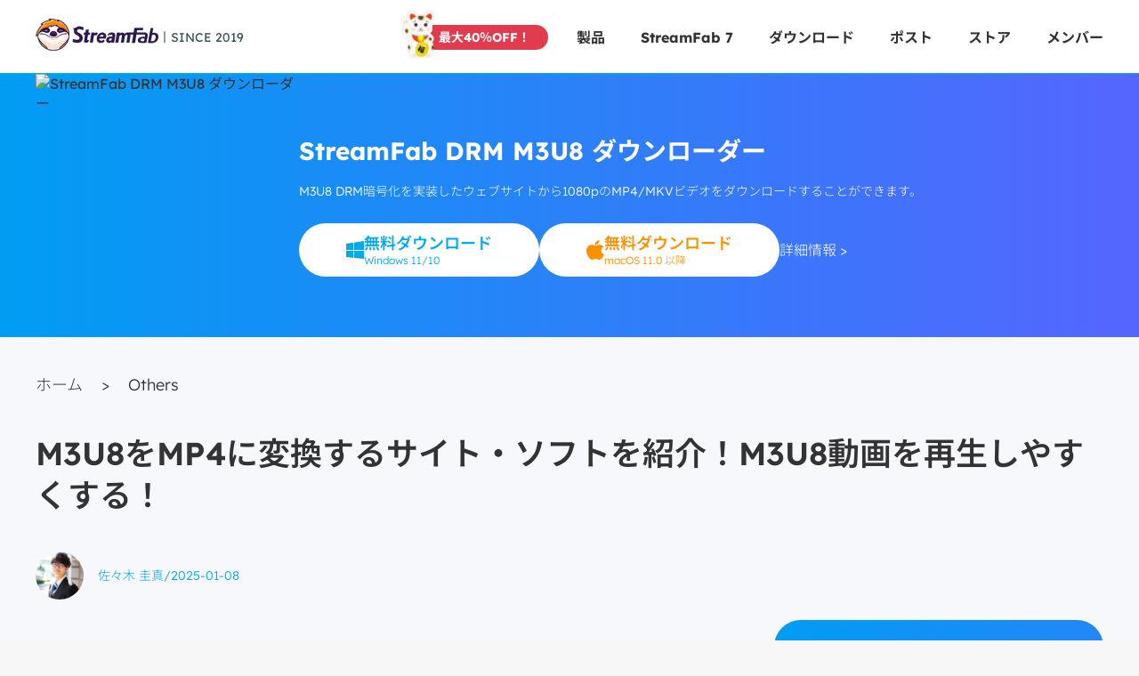

--- FILE ---
content_type: text/html; charset=utf-8
request_url: https://streamfab.jp/m3u8-to-mp4
body_size: 87883
content:
<!doctype html>
<html lang="ja" class="lang-ja non-amp-page" id="j_html" data-n-head-ssr>
<head>
  <title>M3U8をMP4に変換するサイト・ソフトを紹介！M3U8動画を再生しやすくする！</title><meta data-n-head="ssr" charset="utf-8" /><meta data-n-head="ssr" name="viewport" content="width=device-width, initial-scale=1" /><meta data-n-head="ssr" http-equiv="x-dns-prefetch-control" content="on" /><meta data-n-head="ssr" data-hid="description" name="description" content="M3U8をMP4に変換する方法をお探しですか？本記事では、M3U8動画をMP4に変換できるサイトやM3U8 MP4変換ソフトを詳しく紹介します。" /><meta data-n-head="ssr" data-hid="keywords" name="keywords" content="m3u8 mp4 変換,m3u8 mp4 変換 サイト,m3u8 mp4,m3u8 url 抽出" /><link data-n-head="ssr" rel="icon" type="image/x-icon" href="https://c.streamfab.com/favicon.ico" /><link data-n-head="ssr" rel="preconnect" href="https://c.streamfab.com" /><link data-n-head="ssr" rel="canonical" href="https://streamfab.jp/m3u8-to-mp4" /><link data-n-head="ssr" rel="preload" as="image" href="https://assets.streamfab.com/img/product/685a22d9b6f67_1750737625.png" media="(max-width: 768px)" /><link data-n-head="ssr" rel="preload" as="image" href="https://assets.streamfab.com/img/product/685a22dd54112_1750737629.png" fetchpriority="high" /><script data-n-head="ssr" type="application/ld+json">{"@context":"https://schema.org","@graph":[{"@type":"BlogPosting","@id":"https://streamfab.jp/m3u8-to-mp4#blogPosting","headline":"M3U8をMP4に変換するサイト・ソフトを紹介！M3U8動画を再生しやすくする！","url":"https://streamfab.jp/m3u8-to-mp4","description":"M3U8をMP4に変換する方法をお探しですか？本記事では、M3U8動画をMP4に変換できるサイトやM3U8 MP4変換ソフトを詳しく紹介します。","image":{"@type":"ImageObject","url":"https://c.streamfab.com/uploads/images/17404653813435412-ca2ff68f3095169dfcb5775041cde629.jpg"},"datePublished":"2025-01-08 03:14:40","dateModified":"2025-01-08 03:14:40","author":{"@type":"Person","name":"佐々木 圭真","url":"https://streamfab.jp/author.htm#"},"editor":{"@type":"Person","name":"佐々木 圭真"},"publisher":{"@type":"Organization","name":"StreamFab","url":"https://streamfab.jp/","logo":{"@type":"ImageObject","url":"https://c.streamfab.com/images/index/logo_streamfab.png"},"sameAs":["https://www.facebook.com/StreamFabcommunity/","https://twitter.com/StreamFab_X","https://www.youtube.com/@StreamFabEditors"]},"mainEntityOfPage":{"@type":"WebPage","@id":"https://streamfab.jp/m3u8-to-mp4"},"keywords":"m3u8 mp4 変換,m3u8 mp4 変換 サイト,m3u8 mp4,m3u8 url 抽出"}]}</script><link rel="preload" href="https://c.streamfab.com/dist/1768984515600/app.js" as="script" /><link rel="preload" href="https://c.streamfab.com/dist/1768984515600/152.js" as="script" /><link rel="preload" href="https://c.streamfab.com/dist/1768984515600/pages/main/_article/_id.js" as="script" /><style data-vue-ssr-id="d88cd7fc:0 86d550aa:0 1ad26ccb:0 3600cb4e:0 5a45580c:0 2ee31e91:0 7a466562:0 9287a224:0 7979f402:0 6429d37a:0 159a4157:0 f65fafb0:0 4d08bec2:0 60f1a3cc:0 33837760:0 0669f815:0 7f9000dd:0 e2c4aca2:0 048453a8:0 0dc1a82c:0">.c000{color:#000}.cfff,.cfff .c000,.cfff .c88,.cfff .mb_icon{color:#fff}.banner-bottom{position:fixed;left:0;bottom:0;width:100%;z-index:99}
/*! amp style start */amp-img{margin:0 auto}amp-script{opacity:1}.amp-carousel-button-prev{cursor:pointer;outline:none;background-image:url(https://c.streamfab.com/images/carousel/icon.png?t=1616487906891);background-repeat:no-repeat;background-position:-3.3125rem 0;background-size:5.375rem 4.875rem;width:2.0625rem;height:4.875rem;background-color:transparent;background-color:initial}.amp-carousel-button-prev:hover{transform:rotate(180deg);background-position:0 0}.amp-carousel-button-next{cursor:pointer;outline:none;transform:rotate(180deg);background-image:url(https://c.streamfab.com/images/carousel/icon.png?t=1616487906891);background-repeat:no-repeat;background-position:-3.3125rem 0;background-size:5.375rem 4.875rem;width:2.0625rem;height:4.875rem;background-color:transparent;background-color:initial}.amp-carousel-button-next:hover{transform:rotate(0);background-position:0 0}.amp-carousel-slide{padding:0 10%}
/*! amp style end */*{padding:0;outline:none;margin:0;-webkit-overflow-scrolling:touch}*,:after,:before{box-sizing:border-box}.fl{float:left}.fr{float:right}.clearfix:after,.clearfix:before,.row:after,.row:before{content:" ";display:table}.clearfix:after,.row:after{clear:both}html{-ms-text-size-adjust:100%;-webkit-text-size-adjust:100%;-webkit-tap-highlight-color:rgba(0,0,0,0)}article,aside,details,figcaption,figure,footer,header,hgroup,main,menu,nav,section,summary{display:block}[hidden],template{display:none}a{color:#fff;text-decoration:none;background-color:transparent}b,strong{font-weight:700}dfn{font-style:italic}h1,h2,h3,h4,h5,h6{font-weight:400}small{font-size:80%}img{border:0}svg:not(:root){overflow:hidden}figure{margin:1em 40px}hr{box-sizing:content-box;height:0}pre{overflow:auto}button,input,optgroup,select,textarea{color:inherit;font:inherit}button{overflow:visible}button,select{text-transform:none}button,html input[type=button],input[type=reset],input[type=submit]{-webkit-appearance:button;cursor:pointer}button[disabled],html input[disabled]{cursor:default}button::-moz-focus-inner,input::-moz-focus-inner{border:0;padding:0}input{line-height:normal}input[type=number]::-webkit-inner-spin-button,input[type=number]::-webkit-outer-spin-button{height:auto}input[type=search]{-webkit-appearance:textfield;box-sizing:content-box}input[type=search]::-webkit-search-cancel-button,input[type=search]::-webkit-search-decoration{-webkit-appearance:none}fieldset{border:1px solid silver;margin:0 2px;padding:.35em .625em .75em}legend{border:0}textarea{overflow:auto}optgroup{font-weight:700}table{border-collapse:collapse;border-spacing:0}input,textarea{outline:none}li{list-style-type:none}dd{margin:0}button,input,select,textarea{font-family:inherit;font-size:inherit;line-height:inherit}figure{margin:0}img{vertical-align:middle}
.buy_banner,.buy_banner_h,.buy_mac,.buy_win,.closefaq_h,.closefaq_n,.common_checkbox,.down_top_banner,.down_top_banner_hover,.down_zip_icon,.download_icon,.dvdfab_36_36,.faq_check,.faq_search,.footer_facebook,.footer_line,.footer_reddit,.footer_x,.footer_youtube,.gift,.icon_14money,.icon_30day,.icon_android,.icon_banner_1,.icon_banner_2,.icon_btn_bottom_1,.icon_btn_bottom_2,.icon_btn_normal,.icon_buy_2,.icon_buy_2_h,.icon_buy_btn,.icon_buy_btn_hover,.icon_card_mac_off,.icon_card_win_off,.icon_common_down,.icon_common_down16,.icon_common_up,.icon_common_up16,.icon_down,.icon_download,.icon_download_2,.icon_download_2_h,.icon_download_2_h_mac,.icon_download_2_h_win,.icon_download_2_mac,.icon_download_2_win,.icon_download_h,.icon_download_mac,.icon_download_mac_h,.icon_download_win,.icon_download_win_h,.icon_f_facebook,.icon_f_x,.icon_f_youtube,.icon_facebook,.icon_facebook_mobile,.icon_free,.icon_gift,.icon_index_download,.icon_index_download_h,.icon_issues,.icon_logo,.icon_logo_downloader,.icon_logo_footer,.icon_logo_pc,.icon_money,.icon_more_menu,.icon_more_menu_h,.icon_nav_arrow,.icon_nav_arrow_h,.icon_nav_panel_close,.icon_os_switch_mac,.icon_os_switch_selected_mac,.icon_os_switch_selected_win,.icon_os_switch_win,.icon_question,.icon_resource_down,.icon_safe,.icon_sale,.icon_save,.icon_search,.icon_search_hover,.icon_select_arrow,.icon_select_arrow_h,.icon_sort_default,.icon_sort_down,.icon_sort_up,.icon_switch_mac,.icon_switch_win,.icon_twitter,.icon_twitter_mobile,.icon_up,.icon_updates,.icon_youtube,.mac_18_20,.mac_18_20_hover,.mac_21_24,.mac_21_24_h,.mac_banner,.mac_banner_h,.mac_big_h,.menu,.off_1,.openfaq_h,.openfaq_n,.pro_free_down,.pro_free_down_h,.store_icon,.swiper_next_hover,.swiper_next_hover_ja,.swiper_pre,.swiper_pre_ja,.tips_icon,.win_19_20,.win_19_20_hover,.win_20_21,.win_20_21_h,.win_banner,.win_banner_h,.win_big_h{display:inline-block;background:url(https://c.streamfab.com/images/common/1x_m/icon_7425.png?t=8814) no-repeat;background-size:37.938rem 35.375rem}.buy_banner,.buy_banner_h{width:1.375rem;height:1.375rem}.buy_mac,.icon_download_mac,.icon_download_mac_h,.icon_switch_mac,.mac_21_24,.mac_21_24_h{width:1.313rem;height:1.5rem}.buy_win,.icon_download_win,.icon_download_win_h,.icon_switch_win{width:1.313rem;height:1.375rem}.closefaq_h,.closefaq_n{width:1.25rem;height:.688rem}.down_top_banner,.down_top_banner_hover,.icon_resource_down{width:1.375rem;height:1.438rem}.dvdfab_36_36,.icon_sale{width:2.25rem;height:2.25rem}.faq_check,.icon_facebook,.icon_twitter,.icon_youtube{width:1.5rem;height:1.5rem}.faq_search,.icon_question,.win_banner,.win_banner_h{width:1.25rem;height:1.25rem}.footer_facebook,.footer_line,.footer_reddit,.footer_x,.footer_youtube{width:2rem;height:2rem}.gift,.icon_common_down16,.icon_common_up16,.icon_download,.icon_download_h,.icon_gift,.icon_index_download,.icon_index_download_h{width:1rem;height:1rem}.icon_30day,.icon_banner_2,.icon_btn_bottom_2,.icon_free{width:1.625rem;height:1.563rem}.icon_android,.mac_big_h{width:2rem;height:2.313rem}.icon_banner_1,.icon_btn_bottom_1,.icon_save{width:1.5rem;height:1.688rem}.icon_btn_normal,.icon_logo_downloader{width:2.75rem;height:3.188rem}.icon_buy_2,.icon_buy_2_h{width:2.125rem;height:2.125rem}.icon_buy_btn,.icon_buy_btn_hover{width:1.438rem;height:1.438rem}.icon_card_mac_off,.icon_card_win_off{width:7.75rem;height:7.75rem}.icon_common_down,.icon_common_up{width:1.5rem;height:.875rem}.icon_down,.icon_up{width:.5rem;height:.375rem}.icon_download_2,.icon_download_2_h{width:1.313rem;height:1.313rem}.icon_download_2_h_mac,.icon_download_2_mac{width:1.875rem;height:2.125rem}.icon_download_2_h_win,.icon_download_2_win{width:1.875rem;height:1.938rem}.icon_f_facebook,.icon_f_x{width:2.375rem;height:2.375rem}.icon_facebook_mobile,.icon_twitter_mobile{width:1.875rem;height:1.875rem}.icon_issues,.icon_money,.icon_updates,.tips_icon{width:2.063rem;height:2.063rem}.icon_more_menu,.icon_more_menu_h{width:1.125rem;height:.25rem}.icon_nav_arrow,.icon_nav_arrow_h{width:.75rem;height:.438rem}.icon_os_switch_mac,.icon_os_switch_selected_mac{width:.875rem;height:1rem}.icon_os_switch_selected_win,.icon_os_switch_win{width:.938rem;height:.938rem}.icon_search_hover,.pro_free_down,.pro_free_down_h{width:1.125rem;height:1.125rem}.icon_select_arrow,.icon_select_arrow_h{width:.625rem;height:.313rem}.icon_sort_default,.icon_sort_down,.icon_sort_up{width:.625rem;height:.75rem}.mac_18_20,.mac_18_20_hover{width:1.125rem;height:1.25rem}.mac_banner,.mac_banner_h{width:1.25rem;height:1.375rem}.openfaq_h,.openfaq_n{width:1.313rem;height:.75rem}.swiper_next_hover,.swiper_next_hover_ja,.swiper_pre,.swiper_pre_ja{width:2.063rem;height:4.875rem}.win_19_20,.win_19_20_hover{width:1.188rem;height:1.25rem}.buy_banner{background-position:-18.813rem -28.75rem}.buy_banner_h{background-position:-21.438rem -28.75rem}.buy_mac{background-position:-34.313rem 0}.buy_win{background-position:-34.313rem -16.5rem}.closefaq_h{background-position:-17.688rem -31.688rem}.closefaq_n{background-position:-20.188rem -31.688rem}.common_checkbox{background-position:-25.813rem -17.5rem;width:.563rem;height:.438rem}.down_top_banner{background-position:-10.938rem -28.75rem}.down_top_banner_hover{background-position:-13.563rem -28.75rem}.down_zip_icon{background-position:-6.563rem -25.438rem;width:1.938rem;height:1.938rem}.download_icon{background-position:-36.875rem 0;width:1.063rem;height:1.188rem}.dvdfab_36_36{background-position:-22.313rem -15.813rem}.faq_check{background-position:-15.5rem -25.438rem}.faq_search{background-position:-9.313rem -13.25rem}.footer_facebook{background-position:-27.938rem -10.563rem}.footer_line{background-position:-27.938rem -13.813rem}.footer_reddit{background-position:-27.938rem -17.063rem}.footer_x{background-position:-27.938rem -20.313rem}.footer_youtube{background-position:-3.313rem -25.438rem}.gift{background-position:-36.875rem -2.438rem}.icon_14money{background-position:-31.188rem -19.375rem;width:1.688rem;height:1.688rem}.icon_30day{background-position:-31.188rem -22.313rem}.icon_android{background-position:-27.938rem 0}.icon_banner_1{background-position:0 -28.75rem}.icon_banner_2{background-position:-31.188rem -25.125rem}.icon_btn_bottom_1{background-position:-2.75rem -28.75rem}.icon_btn_bottom_2{background-position:-9.75rem -25.438rem}.icon_btn_normal{background-position:-3.313rem -15.813rem}.icon_buy_2{background-position:-10.375rem -21.938rem}.icon_buy_2_h{background-position:-13.75rem -21.938rem}.icon_buy_btn{background-position:-26.5rem -25.438rem}.icon_buy_btn_hover{background-position:-8.25rem -28.75rem}.icon_card_mac_off{background-position:0 0}.icon_card_win_off{background-position:-9rem 0}.icon_common_down{background-position:-9.625rem -31.688rem}.icon_common_down16{background-position:-36.875rem -4.688rem}.icon_common_up{background-position:-12.375rem -31.688rem}.icon_common_up16{background-position:-36.875rem -6.938rem}.icon_down{background-position:-9.5rem -34.25rem}.icon_download{background-position:-36.875rem -9.188rem}.icon_download_2{background-position:-34.313rem -27rem}.icon_download_2_h{background-position:-20.813rem -13.188rem}.icon_download_2_h_mac{background-position:-31.188rem 0}.icon_download_2_h_win{background-position:-31.188rem -6.75rem}.icon_download_2_mac{background-position:-31.188rem -3.375rem}.icon_download_2_win{background-position:-31.188rem -9.938rem}.icon_download_h{background-position:-36.875rem -11.438rem}.icon_download_mac{background-position:-34.313rem -2.75rem}.icon_download_mac_h{background-position:-34.313rem -5.5rem}.icon_download_win{background-position:-34.313rem -19.125rem}.icon_download_win_h{background-position:-34.313rem -21.75rem}.icon_f_facebook{background-position:-15.063rem -15.813rem}.icon_f_x{background-position:-18.688rem -15.813rem}.icon_f_youtube{background-position:-11.313rem -15.813rem;width:2.5rem;height:2.5rem}.icon_facebook{background-position:-18.25rem -25.438rem}.icon_facebook_mobile{background-position:-31.188rem -13.125rem}.icon_free{background-position:-12.625rem -25.438rem}.icon_gift{background-position:-36.875rem -13.688rem}.icon_index_download{background-position:-36.875rem -15.938rem}.icon_index_download_h{background-position:-36.875rem -18.188rem}.icon_issues{background-position:-17.125rem -21.938rem}.icon_logo{background-position:-18rem -3.563rem;width:8.625rem;height:2.25rem}.icon_logo_downloader{background-position:-7.313rem -15.813rem}.icon_logo_footer{background-position:-6.813rem -9rem;width:9rem;height:3rem}.icon_logo_pc{background-position:-18rem 0;width:8.688rem;height:2.313rem}.icon_money{background-position:-20.438rem -21.938rem}.icon_more_menu{background-position:-27.938rem -23.563rem}.icon_more_menu_h{background-position:-3.313rem -20.25rem}.icon_nav_arrow{background-position:-25.938rem -13.188rem}.icon_nav_arrow_h{background-position:-25.813rem -15.813rem}.icon_nav_panel_close{background-position:-3.5rem -21.938rem;width:2.25rem;height:2.188rem}.icon_os_switch_mac{background-position:-36.875rem -24.813rem}.icon_os_switch_selected_mac{background-position:-36.875rem -27.063rem}.icon_os_switch_selected_win{background-position:-36.875rem -20.438rem}.icon_os_switch_win{background-position:-36.875rem -22.625rem}.icon_question{background-position:-11.813rem -13.25rem}.icon_resource_down{background-position:-16.188rem -28.75rem}.icon_safe{background-position:-27.938rem -7.125rem;width:1.875rem;height:2.188rem}.icon_sale{background-position:0 -21.938rem}.icon_save{background-position:-5.5rem -28.75rem}.icon_search{background-position:-7.125rem -34.25rem;width:1.125rem;height:1.063rem}.icon_search_hover{background-position:0 -34.25rem}.icon_select_arrow{background-position:-29.188rem -25.438rem}.icon_select_arrow_h{background-position:-22.688rem -31.688rem}.icon_sort_default{background-position:-36.875rem -29.313rem}.icon_sort_down{background-position:-36.875rem -31.313rem}.icon_sort_up{background-position:-36.875rem -33.313rem}.icon_switch_mac{background-position:-34.313rem -8.25rem}.icon_switch_win{background-position:-34.313rem -24.375rem}.icon_twitter{background-position:-21rem -25.438rem}.icon_twitter_mobile{background-position:-31.188rem -16.25rem}.icon_up{background-position:-11.25rem -34.25rem}.icon_updates{background-position:-23.75rem -21.938rem}.icon_youtube{background-position:-23.75rem -25.438rem}.mac_18_20{background-position:-4.875rem -31.688rem}.mac_18_20_hover{background-position:-7.25rem -31.688rem}.mac_21_24{background-position:-34.313rem -11rem}.mac_21_24_h{background-position:-34.313rem -13.75rem}.mac_banner{background-position:-24.063rem -28.75rem}.mac_banner_h{background-position:-26.563rem -28.75rem}.mac_big_h{background-position:-27.938rem -3.563rem}.menu{background-position:-18rem -13.188rem;width:1.563rem;height:1.313rem}.off_1{background-position:0 -9rem;width:5.563rem;height:5.563rem}.openfaq_h{background-position:-34.313rem -29.563rem}.openfaq_n{background-position:-15.125rem -31.688rem}.pro_free_down{background-position:-2.375rem -34.25rem}.pro_free_down_h{background-position:-4.75rem -34.25rem}.store_icon{background-position:-23.375rem -13.188rem;width:1.313rem;height:1.25rem}.swiper_next_hover{background-position:-18rem -7.063rem}.swiper_next_hover_ja{background-position:-21.313rem -7.063rem}.swiper_pre{background-position:-24.625rem -7.063rem}.swiper_pre_ja{background-position:0 -15.813rem}.tips_icon{background-position:0 -25.438rem}.win_19_20{background-position:-31.563rem -28.75rem}.win_19_20_hover{background-position:-2.438rem -31.688rem}.win_20_21{background-position:-6.813rem -13.25rem;width:1.25rem;height:1.313rem}.win_20_21_h{background-position:0 -31.688rem;width:1.188rem;height:1.313rem}.win_banner{background-position:-14.313rem -13.25rem}.win_banner_h{background-position:-29.063rem -28.75rem}.win_big_h{background-position:-7rem -21.938rem;width:2.125rem;height:2.188rem}@font-face{font-family:Lexend;font-style:normal;font-weight:100 900;font-display:swap;src:url(https://fonts.gstatic.com/s/lexend/v19/wlpwgwvFAVdoq2_v9KQU4Wc.woff2) format("woff2");unicode-range:U+0102-0103,U+0110-0111,U+0128-0129,U+0168-0169,U+01a0-01a1,U+01af-01b0,U+0300-0301,U+0303-0304,U+0308-0309,U+0323,U+0329,U+1ea0-1ef9,U+20ab}@font-face{font-family:Lexend;font-style:normal;font-weight:300 700;font-display:optional;font-weight:100 900;font-display:swap;src:url(https://fonts.gstatic.com/s/lexend/v19/wlpwgwvFAVdoq2_v9aQU4Wc.woff2) format("woff2");unicode-range:U+0100-02af,U+0304,U+0308,U+0329,U+1e00-1e9f,U+1ef2-1eff,U+2020,U+20a0-20ab,U+20ad-20c0,U+2113,U+2c60-2c7f,U+a720-a7ff}@font-face{font-family:Lexend;font-style:normal;font-weight:100 900;font-display:swap;src:url(https://fonts.gstatic.com/s/lexend/v19/wlpwgwvFAVdoq2_v-6QU.woff2) format("woff2");unicode-range:U+00??,U+0131,U+0152-0153,U+02bb-02bc,U+02c6,U+02da,U+02dc,U+0304,U+0308,U+0329,U+2000-206f,U+2074,U+20ac,U+2122,U+2191,U+2193,U+2212,U+2215,U+feff,U+fffd}@font-face{font-family:Noto Sans JP;font-style:normal;font-weight:100 900;font-display:swap;src:url(https://fonts.gstatic.com/s/notosansjp/v52/-F62fjtqLzI2JPCgQBnw7HFow2oe2EcP5pp0erwTqsSWs9Jezazjcb4.0.woff2) format("woff2");unicode-range:U+25ee8,U+25f23,U+25f5c,U+25fd4,U+25fe0,U+25ffb,U+2600c,U+26017,U+26060,U+260ed,U+26222,U+2626a,U+26270,U+26286,U+2634c,U+26402,U+2667e,U+266b0,U+2671d,U+268dd,U+268ea,U+26951,U+2696f,U+26999,U+269dd,U+26a1e,U+26a58,U+26a8c,U+26ab7,U+26aff,U+26c29,U+26c73,U+26c9e,U+26cdd,U+26e40,U+26e65,U+26f94,U+26ff6-26ff8,U+270f4,U+2710d,U+27139,U+273da-273db,U+273fe,U+27410,U+27449,U+27614-27615,U+27631,U+27684,U+27693,U+2770e,U+27723,U+27752,U+278b2,U+27985,U+279b4,U+27a84,U+27bb3,U+27bbe,U+27bc7,U+27c3c,U+27cb8,U+27d73,U+27da0,U+27e10,U+27eaf,U+27fb7,U+2808a,U+280bb,U+28277,U+28282,U+282f3,U+283cd,U+2840c,U+28455,U+284dc,U+2856b,U+285c8-285c9,U+286d7,U+286fa,U+28946,U+28949,U+2896b,U+28987-28988,U+289ba-289bb,U+28a1e,U+28a29,U+28a43,U+28a71,U+28a99,U+28acd,U+28add,U+28ae4,U+28bc1,U+28bef,U+28cdd,U+28d10,U+28d71,U+28dfb,U+28e0f,U+28e17,U+28e1f,U+28e36,U+28e89,U+28eeb,U+28ef6,U+28f32,U+28ff8,U+292a0,U+292b1,U+29490,U+295cf,U+2967f,U+296f0,U+29719,U+29750,U+29810,U+298c6,U+29a72,U+29d4b,U+29ddb,U+29e15,U+29e3d,U+29e49,U+29e8a,U+29ec4,U+29edb,U+29ee9,U+29fce,U+29fd7,U+2a01a,U+2a02f,U+2a082,U+2a0f9,U+2a190,U+2a2b2,U+2a38c,U+2a437,U+2a5f1,U+2a602,U+2a61a,U+2a6b2,U+2a9e6,U+2b746,U+2b751,U+2b753,U+2b75a,U+2b75c,U+2b765,U+2b776-2b777,U+2b77c,U+2b782,U+2b789,U+2b78b,U+2b78e,U+2b794,U+2b7ac,U+2b7af,U+2b7bd,U+2b7c9,U+2b7cf,U+2b7d2,U+2b7d8,U+2b7f0,U+2b80d,U+2b817,U+2b81a,U+2d544,U+2e278,U+2e569,U+2e6ea,U+2f804,U+2f80f,U+2f815,U+2f818,U+2f81a,U+2f822,U+2f828,U+2f82c,U+2f833,U+2f83f,U+2f846,U+2f852,U+2f862,U+2f86d,U+2f873,U+2f877,U+2f884,U+2f899-2f89a,U+2f8a6,U+2f8ac,U+2f8b2,U+2f8b6,U+2f8d3,U+2f8db-2f8dc,U+2f8e1,U+2f8e5,U+2f8ea,U+2f8ed,U+2f8fc,U+2f903,U+2f90b,U+2f90f,U+2f91a,U+2f920-2f921,U+2f945,U+2f947,U+2f96c,U+2f995,U+2f9d0,U+2f9de-2f9df,U+2f9f4}@font-face{font-family:Noto Sans JP;font-style:normal;font-weight:100 900;font-display:swap;src:url(https://fonts.gstatic.com/s/notosansjp/v52/-F62fjtqLzI2JPCgQBnw7HFow2oe2EcP5pp0erwTqsSWs9Jezazjcb4.1.woff2) format("woff2");unicode-range:U+1f235-1f23b,U+1f240-1f248,U+1f250-1f251,U+2000b,U+20089-2008a,U+200a2,U+200a4,U+200b0,U+200f5,U+20158,U+201a2,U+20213,U+2032b,U+20371,U+20381,U+203f9,U+2044a,U+20509,U+2053f,U+205b1,U+205d6,U+20611,U+20628,U+206ec,U+2074f,U+207c8,U+20807,U+2083a,U+208b9,U+2090e,U+2097c,U+20984,U+2099d,U+20a64,U+20ad3,U+20b1d,U+20b9f,U+20bb7,U+20d45,U+20d58,U+20de1,U+20e64,U+20e6d,U+20e95,U+20f5f,U+21201,U+2123d,U+21255,U+21274,U+2127b,U+212d7,U+212e4,U+212fd,U+2131b,U+21336,U+21344,U+213c4,U+2146d-2146e,U+215d7,U+21647,U+216b4,U+21706,U+21742,U+218bd,U+219c3,U+21a1a,U+21c56,U+21d2d,U+21d45,U+21d62,U+21d78,U+21d92,U+21d9c,U+21da1,U+21db7,U+21de0,U+21e33-21e34,U+21f1e,U+21f76,U+21ffa,U+2217b,U+22218,U+2231e,U+223ad,U+22609,U+226f3,U+2285b,U+228ab,U+2298f,U+22ab8,U+22b46,U+22b4f-22b50,U+22ba6,U+22c1d,U+22c24,U+22de1,U+22e42,U+22feb,U+231b6,U+231c3-231c4,U+231f5,U+23372,U+233cc,U+233d0,U+233d2-233d3,U+233d5,U+233da,U+233df,U+233e4,U+233fe,U+2344a-2344b,U+23451,U+23465,U+234e4,U+2355a,U+23594,U+235c4,U+23638-2363a,U+23647,U+2370c,U+2371c,U+2373f,U+23763-23764,U+237e7,U+237f1,U+237ff,U+23824,U+2383d,U+23a98,U+23c7f,U+23cbe,U+23cfe,U+23d00,U+23d0e,U+23d40,U+23dd3,U+23df9-23dfa,U+23f7e,U+2404b,U+24096,U+24103,U+241c6,U+241fe,U+242ee,U+243bc,U+243d0,U+24629,U+246a5,U+247f1,U+24896,U+248e9,U+24a4d,U+24b56,U+24b6f,U+24c16,U+24d14,U+24e04,U+24e0e,U+24e37,U+24e6a,U+24e8b,U+24ff2,U+2504a,U+25055,U+25122,U+251a9,U+251cd,U+251e5,U+2521e,U+2524c,U+2542e,U+2548e,U+254d9,U+2550e,U+255a7,U+2567f,U+25771,U+257a9,U+257b4,U+25874,U+259c4,U+259cc,U+259d4,U+25ad7,U+25ae3-25ae4,U+25af1,U+25bb2,U+25c4b,U+25c64,U+25da1,U+25e2e,U+25e56,U+25e62,U+25e65,U+25ec2,U+25ed8}@font-face{font-family:Noto Sans JP;font-style:normal;font-weight:100 900;font-display:swap;src:url(https://fonts.gstatic.com/s/notosansjp/v52/-F62fjtqLzI2JPCgQBnw7HFow2oe2EcP5pp0erwTqsSWs9Jezazjcb4.2.woff2) format("woff2");unicode-range:U+ffd7,U+ffda-ffdc,U+ffe0-ffe2,U+ffe4,U+ffe6,U+ffe8-ffee,U+1f100-1f10c,U+1f110-1f16c,U+1f170-1f1ac,U+1f200-1f202,U+1f210-1f234}@font-face{font-family:Noto Sans JP;font-style:normal;font-weight:100 900;font-display:swap;src:url(https://fonts.gstatic.com/s/notosansjp/v52/-F62fjtqLzI2JPCgQBnw7HFow2oe2EcP5pp0erwTqsSWs9Jezazjcb4.3.woff2) format("woff2");unicode-range:U+fa10,U+fa12-fa6d,U+fb00-fb04,U+fe10-fe19,U+fe30-fe42,U+fe44-fe52,U+fe54-fe66,U+fe68-fe6b,U+ff02,U+ff04,U+ff07,U+ff51,U+ff5b,U+ff5d,U+ff5f-ff60,U+ff66,U+ff69,U+ff87,U+ffa1-ffbe,U+ffc2-ffc7,U+ffca-ffcf,U+ffd2-ffd6}@font-face{font-family:Noto Sans JP;font-style:normal;font-weight:100 900;font-display:swap;src:url(https://fonts.gstatic.com/s/notosansjp/v52/-F62fjtqLzI2JPCgQBnw7HFow2oe2EcP5pp0erwTqsSWs9Jezazjcb4.4.woff2) format("woff2");unicode-range:U+f92d-f959,U+f95b-f9f2,U+f9f4-fa0b,U+fa0e-fa0f}@font-face{font-family:Noto Sans JP;font-style:normal;font-weight:100 900;font-display:swap;src:url(https://fonts.gstatic.com/s/notosansjp/v52/-F62fjtqLzI2JPCgQBnw7HFow2oe2EcP5pp0erwTqsSWs9Jezazjcb4.5.woff2) format("woff2");unicode-range:U+9e8b-9e8c,U+9e8e-9e8f,U+9e91-9e92,U+9e95-9e96,U+9e98,U+9e9b,U+9e9d-9e9e,U+9ea4-9ea5,U+9ea8-9eaa,U+9eac-9eb0,U+9eb3-9eb5,U+9eb8,U+9ebc-9ebf,U+9ec3,U+9ec6,U+9ec8,U+9ecb-9ecd,U+9ecf-9ed1,U+9ed4-9ed5,U+9ed8,U+9edb-9ee0,U+9ee4-9ee5,U+9ee7-9ee8,U+9eec-9ef2,U+9ef4-9ef9,U+9efb-9eff,U+9f02-9f03,U+9f07-9f09,U+9f0e-9f12,U+9f14-9f17,U+9f19-9f1b,U+9f1f-9f22,U+9f26,U+9f2a-9f2c,U+9f2f,U+9f31-9f32,U+9f34,U+9f37,U+9f39-9f3a,U+9f3c-9f3f,U+9f41,U+9f43-9f47,U+9f4a,U+9f4e-9f50,U+9f52-9f58,U+9f5a,U+9f5d-9f61,U+9f63,U+9f66-9f6a,U+9f6c-9f73,U+9f75-9f77,U+9f7a,U+9f7d,U+9f7f,U+9f8f-9f92,U+9f94-9f97,U+9f99,U+9f9c-9fa3,U+9fa5,U+9fb4,U+9fbc-9fc2,U+9fc4,U+9fc6,U+9fcc,U+f900-f92c}@font-face{font-family:Noto Sans JP;font-style:normal;font-weight:100 900;font-display:swap;src:url(https://fonts.gstatic.com/s/notosansjp/v52/-F62fjtqLzI2JPCgQBnw7HFow2oe2EcP5pp0erwTqsSWs9Jezazjcb4.6.woff2) format("woff2");unicode-range:U+9c3e,U+9c41,U+9c43-9c4a,U+9c4e-9c50,U+9c52-9c54,U+9c56,U+9c58,U+9c5a-9c61,U+9c63,U+9c65,U+9c67-9c6b,U+9c6d-9c6e,U+9c70,U+9c72,U+9c75-9c78,U+9c7a-9c7c,U+9ce6-9ce7,U+9ceb-9cec,U+9cf0,U+9cf2,U+9cf6-9cf7,U+9cf9,U+9d02-9d03,U+9d06-9d09,U+9d0b,U+9d0e,U+9d11-9d12,U+9d15,U+9d17-9d18,U+9d1b-9d1f,U+9d23,U+9d26,U+9d2a-9d2c,U+9d2f-9d30,U+9d32-9d34,U+9d3a,U+9d3c-9d3f,U+9d41-9d48,U+9d4a,U+9d50-9d54,U+9d59,U+9d5d-9d65,U+9d69-9d6c,U+9d6f-9d70,U+9d72-9d73,U+9d76-9d77,U+9d7a-9d7c,U+9d7e,U+9d83-9d84,U+9d86-9d87,U+9d89-9d8a,U+9d8d-9d8e,U+9d92-9d93,U+9d95-9d9a,U+9da1,U+9da4,U+9da9-9dac,U+9dae,U+9db1-9db2,U+9db5,U+9db8-9dbd,U+9dbf-9dc4,U+9dc6-9dc7,U+9dc9-9dca,U+9dcf,U+9dd3-9dd7,U+9dd9-9dda,U+9dde-9de0,U+9de3,U+9de5-9de7,U+9de9,U+9deb,U+9ded-9df0,U+9df3-9df4,U+9df8,U+9dfd-9dfe,U+9e02,U+9e07,U+9e0a,U+9e0d-9e0e,U+9e10-9e12,U+9e15-9e16,U+9e19-9e1f,U+9e75,U+9e79-9e7d,U+9e80-9e85,U+9e87-9e88}@font-face{font-family:Noto Sans JP;font-style:normal;font-weight:100 900;font-display:swap;src:url(https://fonts.gstatic.com/s/notosansjp/v52/-F62fjtqLzI2JPCgQBnw7HFow2oe2EcP5pp0erwTqsSWs9Jezazjcb4.7.woff2) format("woff2");unicode-range:U+9ae5-9ae7,U+9ae9,U+9aeb-9aec,U+9aee-9aef,U+9af1-9af5,U+9af7,U+9af9-9afb,U+9afd,U+9aff-9b06,U+9b08-9b09,U+9b0b-9b0e,U+9b10,U+9b12,U+9b16,U+9b18-9b1d,U+9b1f-9b20,U+9b22-9b23,U+9b25-9b2f,U+9b32-9b35,U+9b37,U+9b39-9b3b,U+9b3d,U+9b43-9b44,U+9b48,U+9b4b-9b4f,U+9b51,U+9b55-9b58,U+9b5b,U+9b5e,U+9b61,U+9b63,U+9b65-9b66,U+9b68,U+9b6a-9b6f,U+9b72-9b79,U+9b7f-9b80,U+9b83-9b87,U+9b89-9b8b,U+9b8d,U+9b8f-9b94,U+9b96-9b97,U+9b9a,U+9b9d-9ba0,U+9ba6-9ba7,U+9ba9-9baa,U+9bac,U+9bb0-9bb2,U+9bb4,U+9bb7-9bb9,U+9bbb-9bbc,U+9bbe-9bc1,U+9bc6-9bc8,U+9bca,U+9bce-9bd2,U+9bd4,U+9bd7-9bd8,U+9bdd,U+9bdf,U+9be1-9be5,U+9be7,U+9bea-9beb,U+9bee-9bf3,U+9bf5,U+9bf7-9bfa,U+9bfd,U+9bff-9c00,U+9c02,U+9c04,U+9c06,U+9c08-9c0d,U+9c0f-9c16,U+9c18-9c1e,U+9c21-9c2a,U+9c2d-9c32,U+9c35-9c37,U+9c39-9c3a,U+9c3d}@font-face{font-family:Noto Sans JP;font-style:normal;font-weight:100 900;font-display:swap;src:url(https://fonts.gstatic.com/s/notosansjp/v52/-F62fjtqLzI2JPCgQBnw7HFow2oe2EcP5pp0erwTqsSWs9Jezazjcb4.8.woff2) format("woff2");unicode-range:U+98eb,U+98ed-98ee,U+98f0-98f1,U+98f3,U+98f6,U+9902,U+9907-9909,U+9911-9912,U+9914-9918,U+991a-9922,U+9924,U+9926-9927,U+992b-992c,U+992e,U+9931-9935,U+9939-993e,U+9940-9942,U+9945-9949,U+994b-994e,U+9950-9952,U+9954-9955,U+9958-9959,U+995b-995c,U+995e-9960,U+9963,U+9997-9998,U+999b,U+999d-999f,U+99a3,U+99a5-99a6,U+99a8,U+99ad-99ae,U+99b0-99b2,U+99b5,U+99b9-99ba,U+99bc-99bd,U+99bf,U+99c1,U+99c3,U+99c8-99c9,U+99d1,U+99d3-99d5,U+99d8-99df,U+99e1-99e2,U+99e7,U+99ea-99ee,U+99f0-99f2,U+99f4-99f5,U+99f8-99f9,U+99fb-99fe,U+9a01-9a05,U+9a08,U+9a0a-9a0c,U+9a0f-9a11,U+9a16,U+9a1a,U+9a1e,U+9a20,U+9a22-9a24,U+9a27,U+9a2b,U+9a2d-9a2e,U+9a31,U+9a33,U+9a35-9a38,U+9a3e,U+9a40-9a45,U+9a47,U+9a4a-9a4e,U+9a51-9a52,U+9a54-9a58,U+9a5b,U+9a5d,U+9a5f,U+9a62,U+9a64-9a65,U+9a69-9a6c,U+9aaa,U+9aac-9ab0,U+9ab2,U+9ab4-9ab7,U+9ab9,U+9abb-9ac1,U+9ac3,U+9ac6,U+9ac8,U+9ace-9ad3,U+9ad5-9ad7,U+9adb-9adc,U+9ade-9ae0,U+9ae2-9ae4}@font-face{font-family:Noto Sans JP;font-style:normal;font-weight:100 900;font-display:swap;src:url(https://fonts.gstatic.com/s/notosansjp/v52/-F62fjtqLzI2JPCgQBnw7HFow2oe2EcP5pp0erwTqsSWs9Jezazjcb4.9.woff2) format("woff2");unicode-range:U+971d,U+9721-9724,U+9728,U+972a,U+9730-9731,U+9733,U+9736,U+9738-9739,U+973b,U+973d-973e,U+9741-9744,U+9746-974a,U+974d-974f,U+9751,U+9755,U+9757-9758,U+975a-975c,U+9760-9761,U+9763-9764,U+9766-9768,U+976a-976b,U+976e,U+9771,U+9773,U+9776-977d,U+977f-9781,U+9785-9786,U+9789,U+978b,U+978f-9790,U+9795-9797,U+9799-979a,U+979c,U+979e-97a0,U+97a2-97a3,U+97a6,U+97a8,U+97ab-97ac,U+97ae,U+97b1-97b6,U+97b8-97ba,U+97bc,U+97be-97bf,U+97c1,U+97c3-97ce,U+97d0-97d1,U+97d4,U+97d7-97d9,U+97db-97de,U+97e0-97e1,U+97e4,U+97e6,U+97ed-97ef,U+97f1-97f2,U+97f4-97f8,U+97fa,U+9804,U+9807,U+980a,U+980c-980f,U+9814,U+9816-9817,U+9819-981a,U+981c,U+981e,U+9820-9821,U+9823-9826,U+982b,U+982e-9830,U+9832-9835,U+9837,U+9839,U+983d-983e,U+9844,U+9846-9847,U+984a-984b,U+984f,U+9851-9853,U+9856-9857,U+9859-985b,U+9862-9863,U+9865-9866,U+986a-986c,U+986f-9871,U+9873-9875,U+98aa-98ab,U+98ad-98ae,U+98b0-98b1,U+98b4,U+98b6-98b8,U+98ba-98bc,U+98bf,U+98c2-98c8,U+98cb-98cc,U+98ce,U+98dc,U+98de,U+98e0-98e1,U+98e3,U+98e5-98e7,U+98e9-98ea}@font-face{font-family:Noto Sans JP;font-style:normal;font-weight:100 900;font-display:swap;src:url(https://fonts.gstatic.com/s/notosansjp/v52/-F62fjtqLzI2JPCgQBnw7HFow2oe2EcP5pp0erwTqsSWs9Jezazjcb4.10.woff2) format("woff2");unicode-range:U+944a,U+944c,U+9452-9453,U+9455,U+9459-945c,U+945e-9463,U+9468,U+946a-946b,U+946d-9472,U+9475,U+9477,U+947c-947f,U+9481,U+9483-9485,U+9578-9579,U+957e-957f,U+9582,U+9584,U+9586-9588,U+958a,U+958c-958f,U+9592,U+9594,U+9596,U+9598-9599,U+959d-95a1,U+95a4,U+95a6-95a9,U+95ab-95ad,U+95b1,U+95b4,U+95b6,U+95b9-95bf,U+95c3,U+95c6,U+95c8-95cd,U+95d0-95d6,U+95d9-95da,U+95dc-95e2,U+95e4-95e6,U+95e8,U+961d-961e,U+9621-9622,U+9624-9626,U+9628,U+962c,U+962e-962f,U+9631,U+9633-9634,U+9637-963a,U+963c-963d,U+9641-9642,U+964b-964c,U+964f,U+9652,U+9654,U+9656-9658,U+965c-965f,U+9661,U+9666,U+966a,U+966c,U+966e,U+9672,U+9674,U+9677,U+967b-967c,U+967e-967f,U+9681-9684,U+9689,U+968b,U+968d,U+9691,U+9695-9698,U+969a,U+969d,U+969f,U+96a4-96aa,U+96ae-96b4,U+96b6,U+96b8-96bb,U+96bd,U+96c1,U+96c9-96cb,U+96cd-96ce,U+96d2,U+96d5-96d6,U+96d8-96da,U+96dc-96df,U+96e9,U+96ef,U+96f1,U+96f9-96fa,U+9702-9706,U+9708-9709,U+970d-970f,U+9711,U+9713-9714,U+9716,U+9719-971b}@font-face{font-family:Noto Sans JP;font-style:normal;font-weight:100 900;font-display:swap;src:url(https://fonts.gstatic.com/s/notosansjp/v52/-F62fjtqLzI2JPCgQBnw7HFow2oe2EcP5pp0erwTqsSWs9Jezazjcb4.11.woff2) format("woff2");unicode-range:U+92bc-92bd,U+92bf-92c3,U+92c5-92c8,U+92cb-92d0,U+92d2-92d3,U+92d5,U+92d7-92d9,U+92dc-92dd,U+92df-92e1,U+92e3-92e5,U+92e7-92ea,U+92ec,U+92ee,U+92f0,U+92f2,U+92f7-92fb,U+92ff-9300,U+9302,U+9304,U+9308,U+930d,U+930f-9311,U+9314-9315,U+9318-931a,U+931c-931f,U+9321-9325,U+9327-932b,U+932e,U+9333-9337,U+933a-933b,U+9344,U+9347-934a,U+934d,U+9350-9352,U+9354-9358,U+935a,U+935c,U+935e,U+9360,U+9364-9365,U+9367,U+9369-936d,U+936f-9371,U+9373-9374,U+9376,U+937a,U+937d-9382,U+9388,U+938a-938b,U+938d,U+938f,U+9392,U+9394-9395,U+9397-9398,U+939a-939b,U+939e,U+93a1,U+93a3-93a4,U+93a6,U+93a8-93a9,U+93ab-93ad,U+93b0,U+93b4-93b6,U+93b9-93bb,U+93c1,U+93c3-93cd,U+93d0-93d1,U+93d3,U+93d6-93d9,U+93dc-93df,U+93e2,U+93e4-93e8,U+93f1,U+93f5,U+93f7-93fb,U+93fd,U+9401-9404,U+9407-9409,U+940d-9410,U+9413-9417,U+9419-941a,U+941f,U+9421,U+942b,U+942e-942f,U+9431-9434,U+9436,U+9438,U+943a-943b,U+943d,U+943f,U+9441,U+9443-9445,U+9448}@font-face{font-family:Noto Sans JP;font-style:normal;font-weight:100 900;font-display:swap;src:url(https://fonts.gstatic.com/s/notosansjp/v52/-F62fjtqLzI2JPCgQBnw7HFow2oe2EcP5pp0erwTqsSWs9Jezazjcb4.12.woff2) format("woff2");unicode-range:U+9143,U+9146-914c,U+914f,U+9153,U+9156-915b,U+9161,U+9163-9165,U+9167,U+9169,U+916d,U+9172-9174,U+9179-917b,U+9181-9183,U+9185-9187,U+9189-918b,U+918e,U+9191,U+9193-9195,U+9197-9198,U+919e,U+91a1-91a2,U+91a6,U+91a8,U+91aa-91b6,U+91ba-91bd,U+91bf-91c6,U+91c9,U+91cb,U+91d0,U+91d3-91d4,U+91d6-91d7,U+91d9-91db,U+91de-91df,U+91e1,U+91e4-91e6,U+91e9-91ea,U+91ec-91f1,U+91f5-91f7,U+91f9,U+91fb-91fd,U+91ff-9201,U+9204-9207,U+9209-920a,U+920c,U+920e,U+9210-9218,U+921c-921e,U+9223-9226,U+9228-9229,U+922c,U+922e-9230,U+9233,U+9235-923a,U+923c,U+923e-9240,U+9242-9243,U+9245-924b,U+924d-9251,U+9256-925a,U+925c-925e,U+9260-9261,U+9264-9269,U+926e-9270,U+9275-9279,U+927b-927f,U+9288-928a,U+928d-928e,U+9291-9293,U+9295-9297,U+9299,U+929b-929c,U+929f-92a0,U+92a4-92a5,U+92a7-92a8,U+92ab,U+92af,U+92b2-92b3,U+92b6-92bb}@font-face{font-family:Noto Sans JP;font-style:normal;font-weight:100 900;font-display:swap;src:url(https://fonts.gstatic.com/s/notosansjp/v52/-F62fjtqLzI2JPCgQBnw7HFow2oe2EcP5pp0erwTqsSWs9Jezazjcb4.13.woff2) format("woff2");unicode-range:U+8f52-8f55,U+8f57-8f58,U+8f5c-8f5e,U+8f61-8f66,U+8f9c-8f9d,U+8f9f-8fa2,U+8fa4-8fa8,U+8fad-8faf,U+8fb4-8fb8,U+8fbe,U+8fc0-8fc2,U+8fc6,U+8fc8,U+8fca-8fcb,U+8fcd,U+8fd0,U+8fd2-8fd3,U+8fd5,U+8fda,U+8fe0,U+8fe2-8fe5,U+8fe8-8fea,U+8fed-8fef,U+8ff1,U+8ff4-8ff6,U+8ff8-8ffb,U+8ffe,U+9002,U+9004-9005,U+9008,U+900b-900e,U+9011,U+9013,U+9015-9016,U+9018,U+901b,U+901e,U+9021,U+9027-902a,U+902c-902d,U+902f,U+9033-9037,U+9039,U+903c,U+903e-903f,U+9041,U+9043-9044,U+9049,U+904c,U+904f-9052,U+9056,U+9058,U+905b-905e,U+9062,U+9066-9068,U+906c,U+906f-9070,U+9072,U+9074,U+9076,U+9079,U+9080-9083,U+9085,U+9087-9088,U+908b-908c,U+908e-9090,U+9095,U+9097-9099,U+909b,U+90a0-90a2,U+90a5,U+90a8,U+90af-90b6,U+90bd-90be,U+90c3-90c5,U+90c7-90c9,U+90cc,U+90d2,U+90d5,U+90d7-90d9,U+90db-90df,U+90e2,U+90e4-90e5,U+90eb,U+90ef-90f0,U+90f2,U+90f4,U+90f6,U+90fe-9100,U+9102,U+9104-9106,U+9108,U+910d,U+9110,U+9112,U+9114-911a,U+911c,U+911e,U+9120,U+9122-9123,U+9125,U+9127,U+9129,U+912d-9132,U+9134,U+9136-9137,U+9139-913a,U+913c-913d}@font-face{font-family:Noto Sans JP;font-style:normal;font-weight:100 900;font-display:swap;src:url(https://fonts.gstatic.com/s/notosansjp/v52/-F62fjtqLzI2JPCgQBnw7HFow2oe2EcP5pp0erwTqsSWs9Jezazjcb4.14.woff2) format("woff2");unicode-range:U+8dc0,U+8dc2,U+8dc5-8dc8,U+8dca-8dcc,U+8dce-8dcf,U+8dd1,U+8dd4-8dd7,U+8dd9-8ddb,U+8ddf,U+8de3-8de5,U+8de7,U+8dea-8dec,U+8df0-8df2,U+8df4,U+8dfc-8dfd,U+8dff,U+8e01,U+8e04-8e06,U+8e08-8e09,U+8e0b-8e0c,U+8e10-8e11,U+8e14,U+8e16,U+8e1d-8e23,U+8e26-8e27,U+8e30-8e31,U+8e33-8e39,U+8e3d,U+8e40-8e42,U+8e44,U+8e47-8e50,U+8e54-8e55,U+8e59,U+8e5b-8e64,U+8e69,U+8e6c-8e6d,U+8e6f-8e72,U+8e75-8e77,U+8e79-8e7c,U+8e81-8e85,U+8e89,U+8e8b,U+8e90-8e95,U+8e98-8e9b,U+8e9d-8e9e,U+8ea1-8ea2,U+8ea7,U+8ea9-8eaa,U+8eac-8eb1,U+8eb3,U+8eb5-8eb6,U+8eba-8ebb,U+8ebe,U+8ec0-8ec1,U+8ec3-8ec8,U+8ecb,U+8ecf,U+8ed1,U+8ed4,U+8edb-8edc,U+8ee3,U+8ee8,U+8eeb,U+8eed-8eee,U+8ef0-8ef1,U+8ef7,U+8ef9-8efc,U+8efe,U+8f00,U+8f02,U+8f05,U+8f07-8f08,U+8f0a,U+8f0f-8f10,U+8f12-8f13,U+8f15-8f19,U+8f1b-8f1c,U+8f1e-8f21,U+8f23,U+8f25-8f28,U+8f2b-8f2f,U+8f33-8f37,U+8f39-8f3b,U+8f3e,U+8f40-8f43,U+8f45-8f47,U+8f49-8f4a,U+8f4c-8f4f,U+8f51}@font-face{font-family:Noto Sans JP;font-style:normal;font-weight:100 900;font-display:swap;src:url(https://fonts.gstatic.com/s/notosansjp/v52/-F62fjtqLzI2JPCgQBnw7HFow2oe2EcP5pp0erwTqsSWs9Jezazjcb4.15.woff2) format("woff2");unicode-range:U+8b2d,U+8b30,U+8b37,U+8b3c,U+8b3e,U+8b41-8b46,U+8b48-8b49,U+8b4c-8b4f,U+8b51-8b54,U+8b56,U+8b59,U+8b5b,U+8b5e-8b5f,U+8b63,U+8b69,U+8b6b-8b6d,U+8b6f,U+8b71,U+8b74,U+8b76,U+8b78-8b79,U+8b7c-8b81,U+8b84-8b85,U+8b8a-8b8f,U+8b92-8b96,U+8b99-8b9a,U+8b9c-8ba0,U+8c38-8c3a,U+8c3d-8c3f,U+8c41,U+8c45,U+8c47-8c49,U+8c4b-8c4c,U+8c4e-8c51,U+8c53-8c55,U+8c57-8c59,U+8c5b,U+8c5d,U+8c62-8c64,U+8c66,U+8c68-8c69,U+8c6b-8c6d,U+8c73,U+8c75-8c76,U+8c78,U+8c7a-8c7c,U+8c7e,U+8c82,U+8c85-8c87,U+8c89-8c8b,U+8c8d-8c8e,U+8c90,U+8c92-8c94,U+8c98-8c99,U+8c9b-8c9c,U+8c9f,U+8ca4,U+8cad-8cae,U+8cb2-8cb3,U+8cb6,U+8cb9-8cba,U+8cbd,U+8cc1-8cc2,U+8cc4-8cc6,U+8cc8-8cc9,U+8ccb,U+8ccd-8ccf,U+8cd2,U+8cd5-8cd6,U+8cd9-8cda,U+8cdd,U+8ce1,U+8ce3-8ce4,U+8ce6,U+8ce8,U+8cec,U+8cef-8cf2,U+8cf4-8cf5,U+8cf7-8cf8,U+8cfa-8cfb,U+8cfd-8cff,U+8d01,U+8d03-8d04,U+8d07,U+8d09-8d0b,U+8d0d-8d10,U+8d12-8d14,U+8d16-8d17,U+8d1b-8d1d,U+8d65,U+8d67,U+8d69,U+8d6b-8d6e,U+8d71,U+8d73,U+8d76,U+8d7f,U+8d81-8d82,U+8d84,U+8d88,U+8d8d,U+8d90-8d91,U+8d95,U+8d99,U+8d9e-8da0,U+8da6,U+8da8,U+8dab-8dac,U+8daf,U+8db2,U+8db5,U+8db7,U+8db9-8dbc,U+8dbe}@font-face{font-family:Noto Sans JP;font-style:normal;font-weight:100 900;font-display:swap;src:url(https://fonts.gstatic.com/s/notosansjp/v52/-F62fjtqLzI2JPCgQBnw7HFow2oe2EcP5pp0erwTqsSWs9Jezazjcb4.16.woff2) format("woff2");unicode-range:U+8973-8975,U+8977,U+897a-897e,U+8980,U+8983,U+8988-898a,U+898d,U+8990,U+8993-8995,U+8998,U+899b-899c,U+899f-89a1,U+89a5-89a6,U+89a9,U+89ac,U+89af-89b0,U+89b2,U+89b4-89b7,U+89ba,U+89bc-89bd,U+89bf-89c1,U+89d4-89d8,U+89da,U+89dc-89dd,U+89e5,U+89e7,U+89e9,U+89eb,U+89ed,U+89f1,U+89f3-89f4,U+89f6,U+89f8-89f9,U+89fd,U+89ff,U+8a01,U+8a04-8a05,U+8a07,U+8a0c,U+8a0f-8a12,U+8a14-8a16,U+8a1b,U+8a1d-8a1e,U+8a20-8a22,U+8a24-8a26,U+8a2b-8a2c,U+8a2f,U+8a35-8a37,U+8a3b,U+8a3d-8a3e,U+8a40-8a41,U+8a43,U+8a45-8a49,U+8a4d-8a4e,U+8a51-8a54,U+8a56-8a58,U+8a5b-8a5d,U+8a61-8a62,U+8a65,U+8a67,U+8a6c-8a6d,U+8a75-8a77,U+8a79-8a7c,U+8a7e-8a80,U+8a82-8a86,U+8a8b,U+8a8f-8a92,U+8a96-8a97,U+8a99-8a9a,U+8a9f,U+8aa1,U+8aa3,U+8aa5-8aaa,U+8aae-8aaf,U+8ab3,U+8ab6-8ab7,U+8abb-8abc,U+8abe,U+8ac2-8ac4,U+8ac6,U+8ac8-8aca,U+8acc-8acd,U+8ad0-8ad1,U+8ad3-8ad5,U+8ad7,U+8ada-8ae2,U+8ae4,U+8ae7,U+8aeb-8aec,U+8aee,U+8af0-8af1,U+8af3-8af7,U+8afa,U+8afc,U+8aff,U+8b01-8b02,U+8b04-8b07,U+8b0a-8b0d,U+8b0f-8b11,U+8b14,U+8b16,U+8b1a,U+8b1c,U+8b1e-8b20,U+8b26,U+8b28,U+8b2b-8b2c}@font-face{font-family:Noto Sans JP;font-style:normal;font-weight:100 900;font-display:swap;src:url(https://fonts.gstatic.com/s/notosansjp/v52/-F62fjtqLzI2JPCgQBnw7HFow2oe2EcP5pp0erwTqsSWs9Jezazjcb4.17.woff2) format("woff2");unicode-range:U+87e2-87e6,U+87ea-87ed,U+87ef,U+87f1,U+87f3,U+87f5-87f8,U+87fa-87fb,U+87fe-87ff,U+8801,U+8803,U+8805-8807,U+8809-880b,U+880d-8816,U+8818-881c,U+881e-881f,U+8821-8822,U+8827-8828,U+882d-882e,U+8830-8832,U+8835-8836,U+8839-883c,U+8841-8845,U+8848-884b,U+884d-884e,U+8851-8852,U+8855-8856,U+8858-885a,U+885c,U+885e-8860,U+8862,U+8864,U+8869,U+886b,U+886e-886f,U+8871-8872,U+8875,U+8877,U+8879,U+887b,U+887d-887e,U+8880-8882,U+8888,U+888d,U+8892,U+8897-889c,U+889e-88a0,U+88a2,U+88a4,U+88a8,U+88aa,U+88ae,U+88b0-88b1,U+88b5,U+88b7,U+88ba,U+88bc-88c0,U+88c3-88c4,U+88c6,U+88ca-88ce,U+88d1-88d4,U+88d8-88d9,U+88db,U+88dd-88e1,U+88e7-88e8,U+88ef-88f2,U+88f4-88f5,U+88f7,U+88f9,U+88fc,U+8901-8902,U+8904,U+8906,U+890a,U+890c-890f,U+8913,U+8915-8916,U+8918-891a,U+891c-891e,U+8920,U+8925-8928,U+892a-892b,U+8930-8932,U+8935-893b,U+893e,U+8940-8946,U+8949,U+894c-894d,U+894f,U+8952,U+8956-8957,U+895a-895c,U+895e,U+8960-8964,U+8966,U+896a-896b,U+896d-8970}@font-face{font-family:Noto Sans JP;font-style:normal;font-weight:100 900;font-display:swap;src:url(https://fonts.gstatic.com/s/notosansjp/v52/-F62fjtqLzI2JPCgQBnw7HFow2oe2EcP5pp0erwTqsSWs9Jezazjcb4.18.woff2) format("woff2");unicode-range:U+8655-8659,U+865b,U+865d-8664,U+8667,U+8669,U+866c,U+866f,U+8671,U+8675-8677,U+867a-867b,U+867d,U+8687-8689,U+868b-868d,U+8691,U+8693,U+8695-8696,U+8698,U+869a,U+869c-869d,U+86a1,U+86a3-86a4,U+86a6-86ab,U+86ad,U+86af-86b1,U+86b3-86b9,U+86bf-86c1,U+86c3-86c6,U+86c9,U+86cb,U+86ce,U+86d1-86d2,U+86d4-86d5,U+86d7,U+86da,U+86dc,U+86de-86e0,U+86e3-86e7,U+86e9,U+86ec-86ed,U+86ef,U+86f8-86fe,U+8700,U+8703-870b,U+870d-8714,U+8719-871a,U+871e-871f,U+8721-8723,U+8725,U+8728-8729,U+872e-872f,U+8731-8732,U+8734,U+8737,U+8739-8740,U+8743,U+8745,U+8749,U+874b-874e,U+8751,U+8753,U+8755,U+8757-8759,U+875d,U+875f-8761,U+8763-8766,U+8768,U+876a,U+876e-876f,U+8771-8772,U+8774,U+8778,U+877b-877c,U+877f,U+8782-8789,U+878b-878c,U+878e,U+8790,U+8793,U+8795,U+8797-8799,U+879e-87a0,U+87a2-87a3,U+87a7,U+87ab-87af,U+87b1,U+87b3,U+87b5,U+87bb,U+87bd-87c1,U+87c4,U+87c6-87cb,U+87ce,U+87d0,U+87d2,U+87d5-87d6,U+87d9-87da,U+87dc,U+87df-87e0}@font-face{font-family:Noto Sans JP;font-style:normal;font-weight:100 900;font-display:swap;src:url(https://fonts.gstatic.com/s/notosansjp/v52/-F62fjtqLzI2JPCgQBnw7HFow2oe2EcP5pp0erwTqsSWs9Jezazjcb4.19.woff2) format("woff2");unicode-range:U+84b4,U+84b9-84bb,U+84bd-84c2,U+84c6-84ca,U+84cc-84d1,U+84d3,U+84d6,U+84d9-84da,U+84dc,U+84e7,U+84ea,U+84ec,U+84ef-84f2,U+84f4,U+84f7,U+84fa-84fd,U+84ff-8500,U+8502-8503,U+8506-8507,U+850c,U+850e,U+8510,U+8514-8515,U+8517-8518,U+851a-851c,U+851e-851f,U+8521-8525,U+8527,U+852a-852c,U+852f,U+8532-8534,U+8536,U+853e-8541,U+8543,U+8546,U+8548,U+854a-854b,U+854f-8553,U+8555-855a,U+855c-8564,U+8569-856b,U+856d,U+856f,U+8577,U+8579-857b,U+857d-8581,U+8585-8586,U+8588-858c,U+858f-8591,U+8593,U+8597-8598,U+859b-859d,U+859f-85a0,U+85a2,U+85a4-85a5,U+85a7-85a8,U+85ad-85b0,U+85b4,U+85b6-85ba,U+85bc-85bf,U+85c1-85c2,U+85c7,U+85c9-85cb,U+85ce-85d0,U+85d5,U+85d8-85da,U+85dc,U+85df-85e1,U+85e5-85e6,U+85e8,U+85ed,U+85f3-85f4,U+85f6-85f7,U+85f9-85fa,U+85fc,U+85fe-8600,U+8602,U+8604-8606,U+860a-860b,U+860d-860e,U+8610-8613,U+8616-861b,U+861e,U+8621-8622,U+8624,U+8627,U+8629,U+862f-8630,U+8636,U+8638-863a,U+863c-863d,U+863f-8642,U+8646,U+864d,U+8652-8654}@font-face{font-family:Noto Sans JP;font-style:normal;font-weight:100 900;font-display:swap;src:url(https://fonts.gstatic.com/s/notosansjp/v52/-F62fjtqLzI2JPCgQBnw7HFow2oe2EcP5pp0erwTqsSWs9Jezazjcb4.20.woff2) format("woff2");unicode-range:U+82e8,U+82ea,U+82ed,U+82ef,U+82f3-82f4,U+82f6-82f7,U+82f9,U+82fb,U+82fd-82fe,U+8300-8301,U+8303,U+8306-8308,U+830a-830c,U+8316-8318,U+831b,U+831d-831f,U+8321-8323,U+832b-8335,U+8337,U+833a,U+833c-833d,U+8340,U+8342-8347,U+834a,U+834d-8351,U+8353-8357,U+835a,U+8362-8363,U+8370,U+8373,U+8375,U+8378,U+837c-837d,U+837f-8380,U+8382,U+8384-8387,U+838a,U+838d-838e,U+8392-8396,U+8398-83a0,U+83a2,U+83a6-83ad,U+83b1,U+83b5,U+83bd-83c1,U+83c7,U+83c9,U+83ce-83d1,U+83d4,U+83d6,U+83d8,U+83dd,U+83df-83e1,U+83e5,U+83e8,U+83ea-83eb,U+83f0,U+83f2,U+83f4,U+83f6-83f9,U+83fb-83fd,U+8401,U+8403-8404,U+8406-8407,U+840a-840b,U+840d,U+840f,U+8411,U+8413,U+8415,U+8417,U+8419,U+8420,U+8422,U+842a,U+842f,U+8431,U+8435,U+8438-8439,U+843c,U+8445-8448,U+844a,U+844d-844f,U+8451-8452,U+8456,U+8458-845a,U+845c,U+845f-8462,U+8464-8467,U+8469-846b,U+846d-8470,U+8473-8474,U+8476-847a,U+847c-847d,U+8481-8482,U+8484-8485,U+848b,U+8490,U+8492-8493,U+8495,U+8497,U+849c,U+849e-849f,U+84a1,U+84a6,U+84a8-84aa,U+84ad,U+84af,U+84b1}@font-face{font-family:Noto Sans JP;font-style:normal;font-weight:100 900;font-display:swap;src:url(https://fonts.gstatic.com/s/notosansjp/v52/-F62fjtqLzI2JPCgQBnw7HFow2oe2EcP5pp0erwTqsSWs9Jezazjcb4.21.woff2) format("woff2");unicode-range:U+814a,U+814c,U+8151-8153,U+8157,U+815f-8161,U+8165-8169,U+816d-816f,U+8171,U+8173-8174,U+8177,U+8180-8186,U+8188,U+818a-818b,U+818e,U+8190,U+8193,U+8195-8196,U+8198,U+819b,U+819e,U+81a0,U+81a2,U+81a4,U+81a9,U+81ae,U+81b0,U+81b2,U+81b4-81b5,U+81b8,U+81ba-81bb,U+81bd-81be,U+81c0-81c3,U+81c5-81c6,U+81c8-81cb,U+81cd-81cf,U+81d1,U+81d5-81db,U+81dd-81e1,U+81e4-81e5,U+81e7,U+81eb-81ec,U+81ef-81f2,U+81f5-81f6,U+81f8-81fb,U+81fd-8205,U+8209-820b,U+820d,U+820f,U+8212-8214,U+8216,U+8219-821d,U+8221-8222,U+8228-8229,U+822b,U+822e,U+8232-8235,U+8237-8238,U+823a,U+823c,U+8240,U+8243-8246,U+8249,U+824b,U+824e-824f,U+8251,U+8256-825a,U+825c-825d,U+825f-8260,U+8262-8264,U+8267-8268,U+826a-826b,U+826d-826e,U+8271,U+8274,U+8277,U+8279,U+827b,U+827d-8281,U+8283-8284,U+8287,U+8289-828a,U+828d-828e,U+8291-8294,U+8296,U+8298-829b,U+829f-82a1,U+82a3-82a4,U+82a7-82ac,U+82ae,U+82b0,U+82b2,U+82b4,U+82b7,U+82ba-82bc,U+82be-82bf,U+82c5-82c6,U+82d0,U+82d2-82d3,U+82d5,U+82d9-82da,U+82dc,U+82de-82e4,U+82e7}@font-face{font-family:Noto Sans JP;font-style:normal;font-weight:100 900;font-display:swap;src:url(https://fonts.gstatic.com/s/notosansjp/v52/-F62fjtqLzI2JPCgQBnw7HFow2oe2EcP5pp0erwTqsSWs9Jezazjcb4.22.woff2) format("woff2");unicode-range:U+7f77-7f79,U+7f7d-7f80,U+7f82-7f83,U+7f86-7f88,U+7f8b-7f8d,U+7f8f-7f91,U+7f94,U+7f96-7f97,U+7f9a,U+7f9c-7f9d,U+7fa1-7fa3,U+7fa6,U+7faa,U+7fad-7faf,U+7fb2,U+7fb4,U+7fb6,U+7fb8-7fb9,U+7fbc,U+7fbf-7fc0,U+7fc3,U+7fc5-7fc6,U+7fc8,U+7fca,U+7fce-7fcf,U+7fd5,U+7fdb,U+7fdf,U+7fe1,U+7fe3,U+7fe5-7fe6,U+7fe8-7fe9,U+7feb-7fec,U+7fee-7ff0,U+7ff2-7ff3,U+7ff9-7ffa,U+7ffd-7fff,U+8002,U+8004,U+8006-8008,U+800a-800f,U+8011-8014,U+8016,U+8018-8019,U+801c-8021,U+8024,U+8026,U+8028,U+802c,U+802e,U+8030,U+8034-8035,U+8037,U+8039-8040,U+8043-8044,U+8046,U+804a,U+8052,U+8058,U+805a,U+805f-8060,U+8062,U+8064,U+8066,U+8068,U+806d,U+806f-8073,U+8075-8076,U+8079,U+807b,U+807d-8081,U+8084-8088,U+808b,U+808e,U+8093,U+8099-809a,U+809c,U+809e,U+80a4,U+80a6-80a7,U+80ab-80ad,U+80b1,U+80b8-80b9,U+80c4-80c5,U+80c8,U+80ca,U+80cd,U+80cf,U+80d2,U+80d4-80db,U+80dd,U+80e0,U+80e4-80e6,U+80ed-80f3,U+80f5-80f7,U+80f9-80fc,U+80fe,U+8101,U+8103,U+8109,U+810b,U+810d,U+8116-8118,U+811b-811c,U+811e,U+8120,U+8123-8124,U+8127,U+8129,U+812b-812c,U+812f-8130,U+8135,U+8139-813a,U+813c-813e,U+8141,U+8145-8147}@font-face{font-family:Noto Sans JP;font-style:normal;font-weight:100 900;font-display:swap;src:url(https://fonts.gstatic.com/s/notosansjp/v52/-F62fjtqLzI2JPCgQBnw7HFow2oe2EcP5pp0erwTqsSWs9Jezazjcb4.23.woff2) format("woff2");unicode-range:U+7d57,U+7d59-7d5d,U+7d63,U+7d65,U+7d67,U+7d6a,U+7d6e,U+7d70,U+7d72-7d73,U+7d78,U+7d7a-7d7b,U+7d7d,U+7d7f,U+7d81-7d83,U+7d85-7d86,U+7d88-7d89,U+7d8b-7d8d,U+7d8f,U+7d91,U+7d93,U+7d96-7d97,U+7d9b-7da0,U+7da2-7da3,U+7da6-7da7,U+7daa-7dac,U+7dae-7db0,U+7db3,U+7db5-7db9,U+7dbd,U+7dc0,U+7dc2-7dc7,U+7dcc-7dce,U+7dd0,U+7dd5-7dd9,U+7ddc-7dde,U+7de1-7de6,U+7dea-7ded,U+7df1-7df2,U+7df5-7df6,U+7df9-7dfa,U+7e00,U+7e05,U+7e08-7e0b,U+7e10-7e12,U+7e15,U+7e17,U+7e1c-7e1d,U+7e1f-7e23,U+7e27-7e28,U+7e2c-7e2d,U+7e2f,U+7e31-7e33,U+7e35-7e37,U+7e39-7e3b,U+7e3d,U+7e3f,U+7e43-7e48,U+7e4e,U+7e50,U+7e52,U+7e56,U+7e58-7e5a,U+7e5d-7e5f,U+7e61-7e62,U+7e65-7e67,U+7e69-7e6b,U+7e6d-7e6f,U+7e73,U+7e75,U+7e78-7e79,U+7e7b-7e7f,U+7e81-7e83,U+7e86-7e8a,U+7e8c-7e8e,U+7e90-7e96,U+7e98,U+7e9a-7e9f,U+7f38,U+7f3a-7f3f,U+7f43-7f45,U+7f47,U+7f4c-7f50,U+7f52-7f55,U+7f58,U+7f5b-7f5d,U+7f5f,U+7f61,U+7f63-7f69,U+7f6b,U+7f6d,U+7f71}@font-face{font-family:Noto Sans JP;font-style:normal;font-weight:100 900;font-display:swap;src:url(https://fonts.gstatic.com/s/notosansjp/v52/-F62fjtqLzI2JPCgQBnw7HFow2oe2EcP5pp0erwTqsSWs9Jezazjcb4.24.woff2) format("woff2");unicode-range:U+7bc8,U+7bca-7bcc,U+7bcf,U+7bd4,U+7bd6-7bd7,U+7bd9-7bdb,U+7bdd,U+7be5-7be6,U+7be8-7bea,U+7bf0,U+7bf2-7bfa,U+7bfc,U+7bfe,U+7c00-7c04,U+7c06-7c07,U+7c09,U+7c0b-7c0f,U+7c11-7c14,U+7c17,U+7c19,U+7c1b,U+7c1e-7c20,U+7c23,U+7c25-7c28,U+7c2a-7c2c,U+7c2f,U+7c31,U+7c33-7c34,U+7c36-7c3a,U+7c3d-7c3e,U+7c40,U+7c42-7c43,U+7c45-7c46,U+7c4a,U+7c4c,U+7c4f-7c5f,U+7c61,U+7c63-7c65,U+7c67,U+7c69,U+7c6c-7c70,U+7c72,U+7c75,U+7c79,U+7c7b-7c7e,U+7c81-7c83,U+7c86-7c87,U+7c8d,U+7c8f-7c90,U+7c94,U+7c9e,U+7ca0-7ca2,U+7ca4-7ca6,U+7ca8,U+7cab,U+7cad-7cae,U+7cb0-7cb3,U+7cb6-7cb7,U+7cb9-7cbd,U+7cbf-7cc0,U+7cc2,U+7cc4-7cc5,U+7cc7-7cca,U+7ccd-7ccf,U+7cd2-7cd5,U+7cd7-7cda,U+7cdc-7cdd,U+7cdf-7ce0,U+7ce2,U+7ce6,U+7ce9,U+7ceb,U+7cef,U+7cf2,U+7cf4-7cf6,U+7cf9-7cfa,U+7cfe,U+7d02-7d03,U+7d06-7d0a,U+7d0f,U+7d11-7d13,U+7d15-7d16,U+7d1c-7d1e,U+7d23,U+7d26,U+7d2a,U+7d2c-7d2e,U+7d31-7d32,U+7d35,U+7d3c-7d41,U+7d43,U+7d45,U+7d47-7d48,U+7d4b,U+7d4d-7d4f,U+7d51,U+7d53,U+7d55-7d56}@font-face{font-family:Noto Sans JP;font-style:normal;font-weight:100 900;font-display:swap;src:url(https://fonts.gstatic.com/s/notosansjp/v52/-F62fjtqLzI2JPCgQBnw7HFow2oe2EcP5pp0erwTqsSWs9Jezazjcb4.25.woff2) format("woff2");unicode-range:U+7a17-7a19,U+7a1b,U+7a1e-7a21,U+7a27,U+7a2b,U+7a2d,U+7a2f-7a31,U+7a34-7a35,U+7a37-7a3b,U+7a3e,U+7a43-7a49,U+7a4c,U+7a4e,U+7a50,U+7a55-7a57,U+7a59,U+7a5c-7a5d,U+7a5f-7a63,U+7a65,U+7a67,U+7a69-7a6a,U+7a6d,U+7a70,U+7a75,U+7a78-7a79,U+7a7d-7a7e,U+7a80,U+7a82,U+7a84-7a86,U+7a88,U+7a8a-7a8b,U+7a90-7a91,U+7a94-7a98,U+7a9e,U+7aa0,U+7aa3,U+7aa9,U+7aac,U+7ab0,U+7ab3,U+7ab5-7ab6,U+7ab9-7abf,U+7ac3,U+7ac5-7aca,U+7acc-7acf,U+7ad1-7ad3,U+7ad5,U+7ada-7adb,U+7add,U+7adf,U+7ae1-7ae2,U+7ae6-7aed,U+7af0-7af1,U+7af4,U+7af8,U+7afa-7afb,U+7afd-7afe,U+7b02,U+7b04,U+7b06-7b08,U+7b0a-7b0b,U+7b0f,U+7b12,U+7b14,U+7b18-7b19,U+7b1e-7b1f,U+7b23,U+7b25,U+7b27-7b2b,U+7b2d-7b31,U+7b33-7b36,U+7b3b,U+7b3d,U+7b3f-7b41,U+7b45,U+7b47,U+7b4c-7b50,U+7b53,U+7b55,U+7b5d,U+7b60,U+7b64-7b66,U+7b69-7b6a,U+7b6c-7b75,U+7b77,U+7b79-7b7a,U+7b7f,U+7b84,U+7b86,U+7b89,U+7b8d-7b92,U+7b96,U+7b98-7ba0,U+7ba5,U+7bac-7bad,U+7baf-7bb0,U+7bb2,U+7bb4-7bb6,U+7bba-7bbd,U+7bc1-7bc2,U+7bc5-7bc6}@font-face{font-family:Noto Sans JP;font-style:normal;font-weight:100 900;font-display:swap;src:url(https://fonts.gstatic.com/s/notosansjp/v52/-F62fjtqLzI2JPCgQBnw7HFow2oe2EcP5pp0erwTqsSWs9Jezazjcb4.26.woff2) format("woff2");unicode-range:U+7851-7852,U+785c,U+785e,U+7860-7861,U+7863-7864,U+7868,U+786a,U+786e-786f,U+7872,U+7874,U+787a,U+787c,U+787e,U+7886-7887,U+788a,U+788c-788f,U+7893-7895,U+7898,U+789a,U+789d-789f,U+78a1,U+78a3-78a4,U+78a8-78aa,U+78ac-78ad,U+78af-78b3,U+78b5,U+78bb-78bf,U+78c5-78cc,U+78ce,U+78d1-78d6,U+78da-78db,U+78df-78e1,U+78e4,U+78e6-78e7,U+78ea,U+78ec,U+78f2-78f4,U+78f6-78f7,U+78f9-78fb,U+78fd-7901,U+7906-7907,U+790c,U+7910-7912,U+7919-791c,U+791e-7920,U+7925-792e,U+7930-7931,U+7934-7935,U+793b,U+793d,U+793f,U+7941-7942,U+7944-7946,U+794a-794b,U+794f,U+7951,U+7954-7955,U+7957-7958,U+795a-795c,U+795f-7960,U+7962,U+7967,U+7969,U+796b,U+7972,U+7977,U+7979-797c,U+797e-7980,U+798a-798e,U+7991,U+7993-7996,U+7998,U+799b-799d,U+79a1,U+79a6-79ab,U+79ae-79b1,U+79b3-79b4,U+79b8-79bb,U+79bd-79be,U+79c2,U+79c4,U+79c7-79ca,U+79cc-79cd,U+79cf,U+79d4-79d6,U+79da,U+79dd-79e3,U+79e5,U+79e7,U+79ea-79ed,U+79f1,U+79f8,U+79fc,U+7a02-7a03,U+7a05,U+7a07-7a0a,U+7a0c-7a0d,U+7a11,U+7a15}@font-face{font-family:Noto Sans JP;font-style:normal;font-weight:100 900;font-display:swap;src:url(https://fonts.gstatic.com/s/notosansjp/v52/-F62fjtqLzI2JPCgQBnw7HFow2oe2EcP5pp0erwTqsSWs9Jezazjcb4.27.woff2) format("woff2");unicode-range:U+768c-768e,U+7690,U+7693,U+7695-7696,U+7699-76a8,U+76aa,U+76ad,U+76af-76b0,U+76b4,U+76b6-76ba,U+76bd,U+76c1-76c3,U+76c5,U+76c8-76c9,U+76cb-76ce,U+76d2,U+76d4,U+76d6,U+76d9,U+76dc,U+76de,U+76e0-76e1,U+76e5-76e8,U+76ea-76ec,U+76f0-76f1,U+76f6,U+76f9,U+76fb-76fc,U+7700,U+7704,U+7706-7708,U+770a,U+770e,U+7712,U+7714-7715,U+7717,U+7719-771c,U+7722,U+7724-7726,U+7728,U+772d-772f,U+7734-7739,U+773d-773e,U+7742,U+7745-7747,U+774a,U+774d-774f,U+7752,U+7756-7758,U+775a-775c,U+775e-7760,U+7762,U+7764-7765,U+7767,U+776a-776c,U+7770,U+7772-7774,U+7779-777a,U+777c-7780,U+7784,U+778b-778e,U+7794-7796,U+779a,U+779e-77a0,U+77a2,U+77a4-77a5,U+77a7,U+77a9-77aa,U+77ae-77b1,U+77b5-77b7,U+77b9,U+77bb-77bf,U+77c3,U+77c7,U+77c9,U+77cd,U+77d1-77d2,U+77d5,U+77d7,U+77d9-77da,U+77dc,U+77de-77e0,U+77e3-77e4,U+77e6-77e7,U+77e9-77ea,U+77ec,U+77ee,U+77f0-77f1,U+77f4,U+77f8,U+77fb-77fc,U+7805-7806,U+7809,U+780c-780e,U+7811-7812,U+7819,U+781d,U+7820-7823,U+7826-7827,U+782c-782e,U+7830,U+7835,U+7837,U+783a,U+783f,U+7843-7845,U+7847-7848,U+784c,U+784e-784f}@font-face{font-family:Noto Sans JP;font-style:normal;font-weight:100 900;font-display:swap;src:url(https://fonts.gstatic.com/s/notosansjp/v52/-F62fjtqLzI2JPCgQBnw7HFow2oe2EcP5pp0erwTqsSWs9Jezazjcb4.28.woff2) format("woff2");unicode-range:U+7511-7513,U+7515-7517,U+751c,U+751e,U+7520-7522,U+7524,U+7526-7527,U+7529-752c,U+752f,U+7536,U+7538-7539,U+753c-7540,U+7543-7544,U+7546-754b,U+754d-7550,U+7552,U+7557,U+755a-755b,U+755d-755f,U+7561-7562,U+7564,U+7566-7567,U+7569,U+756b-756d,U+756f,U+7571-7572,U+7574-757e,U+7581-7582,U+7585-7587,U+7589-758c,U+758f-7590,U+7592-7595,U+7599-759a,U+759c-759d,U+75a2-75a5,U+75b0-75b1,U+75b3-75b5,U+75b7-75b8,U+75ba,U+75bd,U+75bf-75c4,U+75c6,U+75ca,U+75cc-75cf,U+75d3-75d4,U+75d7-75d8,U+75dc-75e1,U+75e3-75e4,U+75e7,U+75ec,U+75ee-75f3,U+75f9,U+75fc,U+75fe-7604,U+7607-760c,U+760f,U+7612-7613,U+7615-7616,U+7618-7619,U+761b-7629,U+762d,U+7630,U+7632-7635,U+7638-763c,U+7640-7641,U+7643-764b,U+764e,U+7655,U+7658-7659,U+765c,U+765f,U+7661-7662,U+7664-7665,U+7667-766a,U+766c-7672,U+7674,U+7676,U+7678,U+7680-7683,U+7685,U+7688,U+768b}@font-face{font-family:Noto Sans JP;font-style:normal;font-weight:100 900;font-display:swap;src:url(https://fonts.gstatic.com/s/notosansjp/v52/-F62fjtqLzI2JPCgQBnw7HFow2oe2EcP5pp0erwTqsSWs9Jezazjcb4.29.woff2) format("woff2");unicode-range:U+736c,U+736e-7371,U+7375,U+7377-737c,U+7380-7381,U+7383,U+7385-7386,U+738a,U+738e,U+7390,U+7393-7398,U+739c,U+739e-73a0,U+73a2,U+73a5-73a6,U+73a8,U+73aa-73ab,U+73ad,U+73b3,U+73b5,U+73b7,U+73b9-73bd,U+73bf,U+73c5-73c6,U+73c9-73cc,U+73ce-73cf,U+73d2-73d3,U+73d6,U+73d9,U+73dd-73de,U+73e1,U+73e3-73e7,U+73e9-73ea,U+73ee,U+73f1,U+73f4-73f5,U+73f7-73fb,U+73fd,U+73ff-7401,U+7404-7405,U+7407,U+740a,U+7411,U+7413,U+741a-741b,U+7421,U+7424,U+7426,U+7428-7431,U+7433,U+7439-743a,U+743f-7441,U+7443-7444,U+7446-7447,U+744b,U+744d,U+7451-7453,U+7455,U+7457,U+7459-745a,U+745c-745d,U+745f,U+7462-7464,U+7466-746b,U+746d-7473,U+7476,U+747e,U+7480-7481,U+7485-7489,U+748b,U+748f-7492,U+7497-749a,U+749c,U+749e-74a3,U+74a5-74a6,U+74a8-74ab,U+74ae-74af,U+74b1-74b2,U+74b5,U+74b9-74bb,U+74bd,U+74bf,U+74c8-74ca,U+74cc,U+74cf-74d0,U+74d3-74d4,U+74d6,U+74d8,U+74da-74db,U+74de-74e0,U+74e3-74e4,U+74e7-74eb,U+74ee-74f2,U+74f4,U+74f7-74f8,U+74fa-74fc,U+74ff,U+7501,U+7503-7506,U+750c-750e}@font-face{font-family:Noto Sans JP;font-style:normal;font-weight:100 900;font-display:swap;src:url(https://fonts.gstatic.com/s/notosansjp/v52/-F62fjtqLzI2JPCgQBnw7HFow2oe2EcP5pp0erwTqsSWs9Jezazjcb4.30.woff2) format("woff2");unicode-range:U+7166,U+7168,U+716c,U+7179,U+7180,U+7184-7185,U+7187-7188,U+718c,U+718f,U+7192,U+7194-7196,U+7199-719b,U+71a0,U+71a2,U+71a8,U+71ac,U+71ae-71b0,U+71b2-71b3,U+71b9-71ba,U+71be-71c1,U+71c4,U+71c9,U+71cb-71cc,U+71ce,U+71d0,U+71d2-71d4,U+71d6-71d7,U+71d9-71da,U+71dc,U+71df-71e0,U+71e6-71e7,U+71ec-71ee,U+71f4-71f5,U+71f8-71f9,U+71fc,U+71fe-7200,U+7207-7209,U+720d,U+7210,U+7213,U+7215,U+7217,U+721a,U+721d,U+721f,U+7224,U+7228,U+722b,U+722d,U+722f-7230,U+7232,U+7234,U+7238-7239,U+723b-723c,U+723e-7243,U+7245-7246,U+724b,U+724e-7250,U+7252-7253,U+7255-7258,U+725a,U+725c,U+725e,U+7260,U+7263,U+7268,U+726b,U+726e-726f,U+7271,U+7274,U+7277-7278,U+727b-727c,U+727e-7282,U+7284,U+7287,U+7289,U+728d-728e,U+7292-7293,U+7296,U+729b,U+72a2,U+72a7-72a8,U+72ad-72ae,U+72b0-72b2,U+72b4,U+72b9,U+72be,U+72c0-72c1,U+72c3-72c4,U+72c6-72c7,U+72c9,U+72cc,U+72ce,U+72d2,U+72d5-72d6,U+72d8,U+72df-72e2,U+72e5,U+72f3-72f4,U+72f7,U+72f9-72fb,U+72fd-72fe,U+7302,U+7304-7305,U+7307,U+730a-730b,U+730d,U+7312-7313,U+7316-7319,U+731c-731e,U+7322,U+7324,U+7327-7329,U+732c,U+732f,U+7331-7337,U+7339-733b,U+733d-733e,U+7343,U+734d-7350,U+7352,U+7356-7358,U+735d-7360,U+7366-736b}@font-face{font-family:Noto Sans JP;font-style:normal;font-weight:100 900;font-display:swap;src:url(https://fonts.gstatic.com/s/notosansjp/v52/-F62fjtqLzI2JPCgQBnw7HFow2oe2EcP5pp0erwTqsSWs9Jezazjcb4.31.woff2) format("woff2");unicode-range:U+6f58-6f5b,U+6f5d-6f5e,U+6f60-6f62,U+6f66,U+6f68,U+6f6c-6f6d,U+6f6f,U+6f74,U+6f78,U+6f7a,U+6f7c-6f7e,U+6f80,U+6f82-6f83,U+6f86-6f88,U+6f8b-6f8e,U+6f90-6f94,U+6f96-6f98,U+6f9a,U+6f9d,U+6f9f-6fa1,U+6fa3,U+6fa5-6fa8,U+6fae-6fb1,U+6fb3,U+6fb5-6fb7,U+6fb9,U+6fbc,U+6fbe,U+6fc2,U+6fc5-6fca,U+6fd4-6fd5,U+6fd8,U+6fda-6fdb,U+6fde-6fe0,U+6fe4,U+6fe8-6fe9,U+6feb-6fec,U+6fee,U+6ff0,U+6ff3,U+6ff5-6ff6,U+6ff9-6ffa,U+6ffc-6ffe,U+7000-7001,U+7005-7007,U+7009-700b,U+700d,U+700f,U+7011,U+7015,U+7017-7018,U+701a-701b,U+701d-7020,U+7023,U+7026,U+7028,U+702f-7030,U+7032,U+7034,U+7037,U+7039-703a,U+703c,U+703e,U+7043-7044,U+7047-704c,U+704e,U+7051,U+7054-7055,U+705d-705e,U+7064-7065,U+7069,U+706c,U+706e,U+7075-7076,U+707e,U+7081,U+7085-7086,U+7094-7098,U+709b,U+709f,U+70a4,U+70ab-70ac,U+70ae-70b1,U+70b3-70b4,U+70b7,U+70bb,U+70ca-70cb,U+70d1,U+70d3-70d6,U+70d8-70d9,U+70dc-70dd,U+70df,U+70e4,U+70ec,U+70f1,U+70fa,U+70fd,U+7103-7108,U+710b-710c,U+710f,U+7114,U+7119,U+711c,U+711e,U+7120,U+712b,U+712d-7131,U+7138,U+7141,U+7145-7147,U+7149-714b,U+7150-7153,U+7155-7157,U+715a,U+715c,U+715e,U+7160,U+7162,U+7164-7165}@font-face{font-family:Noto Sans JP;font-style:normal;font-weight:100 900;font-display:swap;src:url(https://fonts.gstatic.com/s/notosansjp/v52/-F62fjtqLzI2JPCgQBnw7HFow2oe2EcP5pp0erwTqsSWs9Jezazjcb4.32.woff2) format("woff2");unicode-range:U+6d7c,U+6d80-6d82,U+6d85,U+6d87,U+6d89-6d8a,U+6d8c-6d8e,U+6d91-6d98,U+6d9c,U+6daa-6dac,U+6dae,U+6db4-6db5,U+6db7-6db9,U+6dbd,U+6dbf,U+6dc2,U+6dc4-6dc8,U+6dca,U+6dcc,U+6dce-6dd0,U+6dd2,U+6dd5-6dd6,U+6dd8-6ddb,U+6ddd-6de0,U+6de2,U+6de4-6de6,U+6de8-6dea,U+6dec,U+6dee-6df0,U+6df2,U+6df4,U+6df6,U+6df8-6dfa,U+6dfc,U+6e00,U+6e04,U+6e0a,U+6e17,U+6e19,U+6e1d-6e20,U+6e22-6e25,U+6e27,U+6e2b,U+6e2d-6e2e,U+6e32,U+6e34,U+6e36,U+6e38-6e3c,U+6e42-6e45,U+6e48-6e49,U+6e4b-6e4f,U+6e51-6e54,U+6e57,U+6e5b-6e5f,U+6e62-6e63,U+6e68,U+6e6b,U+6e6e,U+6e72-6e73,U+6e76,U+6e7b,U+6e7d,U+6e82,U+6e89,U+6e8c-6e8d,U+6e8f,U+6e93,U+6e98-6e99,U+6e9f-6ea0,U+6ea5,U+6ea7,U+6eaa-6eab,U+6ead-6eaf,U+6eb1-6eb4,U+6eb7,U+6ebb-6ebd,U+6ebf-6ec4,U+6ec7-6eca,U+6ecc-6ecf,U+6ed3-6ed5,U+6ed9-6edb,U+6ee6,U+6eeb-6eef,U+6ef7-6ef9,U+6efb,U+6efd-6eff,U+6f04,U+6f08-6f0a,U+6f0c-6f0d,U+6f10-6f11,U+6f13,U+6f15-6f16,U+6f18,U+6f1a-6f1b,U+6f25-6f26,U+6f29-6f2a,U+6f2d,U+6f2f-6f33,U+6f35-6f36,U+6f38,U+6f3b-6f3c,U+6f3e-6f3f,U+6f41,U+6f45,U+6f4f,U+6f51-6f53,U+6f57}@font-face{font-family:Noto Sans JP;font-style:normal;font-weight:100 900;font-display:swap;src:url(https://fonts.gstatic.com/s/notosansjp/v52/-F62fjtqLzI2JPCgQBnw7HFow2oe2EcP5pp0erwTqsSWs9Jezazjcb4.33.woff2) format("woff2");unicode-range:U+6b85,U+6b89,U+6b8d,U+6b95,U+6b97-6b98,U+6b9b,U+6b9e-6ba0,U+6ba2-6ba4,U+6ba8-6bb3,U+6bb7-6bb9,U+6bbc-6bbe,U+6bc0,U+6bc3-6bc4,U+6bc6-6bc9,U+6bcb-6bcc,U+6bcf,U+6bd3,U+6bd6-6bd8,U+6bda,U+6bdf,U+6be1,U+6be3,U+6be6-6be7,U+6beb-6bec,U+6bee,U+6bf1,U+6bf3,U+6bf7,U+6bf9,U+6bff,U+6c02,U+6c04-6c05,U+6c08-6c0a,U+6c0d-6c0e,U+6c10,U+6c12-6c14,U+6c19,U+6c1b,U+6c1f,U+6c24,U+6c26-6c28,U+6c2c,U+6c2e,U+6c33,U+6c35-6c36,U+6c3a-6c3b,U+6c3e-6c40,U+6c4a-6c4b,U+6c4d,U+6c4f,U+6c52,U+6c54-6c55,U+6c59,U+6c5b-6c5e,U+6c62,U+6c67-6c68,U+6c6a-6c6b,U+6c6d,U+6c6f,U+6c73-6c74,U+6c76,U+6c78-6c79,U+6c7b,U+6c7e,U+6c81-6c87,U+6c89,U+6c8c-6c8d,U+6c90,U+6c92-6c95,U+6c97-6c98,U+6c9a-6c9c,U+6c9f,U+6caa-6cae,U+6cb0-6cb2,U+6cb4,U+6cba,U+6cbd-6cbe,U+6cc2,U+6cc5-6cc6,U+6ccd,U+6ccf-6cd4,U+6cd6-6cd7,U+6cd9-6cdd,U+6ce0,U+6ce7,U+6ce9-6cef,U+6cf1-6cf2,U+6cf4,U+6cfb,U+6d00-6d01,U+6d04,U+6d07,U+6d0a,U+6d0c,U+6d0e-6d0f,U+6d11,U+6d13,U+6d19-6d1a,U+6d1f,U+6d24,U+6d26-6d28,U+6d2b,U+6d2e-6d2f,U+6d31,U+6d33-6d36,U+6d38-6d39,U+6d3c-6d3d,U+6d3f,U+6d57-6d5b,U+6d5e-6d61,U+6d64-6d65,U+6d67,U+6d6c,U+6d6f-6d70,U+6d79}@font-face{font-family:Noto Sans JP;font-style:normal;font-weight:100 900;font-display:swap;src:url(https://fonts.gstatic.com/s/notosansjp/v52/-F62fjtqLzI2JPCgQBnw7HFow2oe2EcP5pp0erwTqsSWs9Jezazjcb4.34.woff2) format("woff2");unicode-range:U+69dd-69de,U+69e2-69e3,U+69e5,U+69e7-69eb,U+69ed-69ef,U+69f1-69f6,U+69f9,U+69fe-6a01,U+6a03,U+6a05,U+6a0a,U+6a0c,U+6a0f,U+6a11-6a15,U+6a17,U+6a1a-6a1b,U+6a1d-6a20,U+6a22-6a24,U+6a28,U+6a2e,U+6a30,U+6a32-6a38,U+6a3b,U+6a3e-6a3f,U+6a44-6a4a,U+6a4e,U+6a50-6a52,U+6a54-6a56,U+6a5b,U+6a61-6a62,U+6a64,U+6a66-6a67,U+6a6a-6a6b,U+6a71-6a73,U+6a78,U+6a7a,U+6a7e-6a7f,U+6a81,U+6a83-6a84,U+6a86-6a87,U+6a89,U+6a8b,U+6a8d,U+6a90-6a91,U+6a94,U+6a97,U+6a9b,U+6a9d-6aa3,U+6aa5,U+6aaa-6aac,U+6aae-6ab1,U+6ab3-6ab4,U+6ab8,U+6abb,U+6abd-6abf,U+6ac1-6ac3,U+6ac6,U+6ac8-6ac9,U+6acc,U+6ad0-6ad1,U+6ad3-6ad6,U+6ada-6adf,U+6ae2,U+6ae4,U+6ae7-6ae8,U+6aea,U+6aec,U+6af0-6af3,U+6af8,U+6afa,U+6afc-6afd,U+6b02-6b03,U+6b06-6b07,U+6b09-6b0b,U+6b0f-6b12,U+6b16-6b17,U+6b1b,U+6b1d-6b1f,U+6b23-6b24,U+6b28,U+6b2b-6b2c,U+6b2f,U+6b35-6b39,U+6b3b,U+6b3d,U+6b3f,U+6b43,U+6b46-6b47,U+6b49-6b4a,U+6b4d-6b4e,U+6b50,U+6b52,U+6b54,U+6b56,U+6b58-6b59,U+6b5b,U+6b5d,U+6b5f-6b61,U+6b65,U+6b67,U+6b6b-6b6c,U+6b6e,U+6b70,U+6b72,U+6b75,U+6b77-6b7a,U+6b7d-6b84}@font-face{font-family:Noto Sans JP;font-style:normal;font-weight:100 900;font-display:swap;src:url(https://fonts.gstatic.com/s/notosansjp/v52/-F62fjtqLzI2JPCgQBnw7HFow2oe2EcP5pp0erwTqsSWs9Jezazjcb4.35.woff2) format("woff2");unicode-range:U+6855,U+6857-6859,U+685b,U+685d,U+685f,U+6863,U+6867,U+686b,U+686e-6872,U+6874-6875,U+6877,U+6879-687c,U+687e-687f,U+6882-6884,U+6886,U+6888,U+688d-6890,U+6894,U+6896,U+6898-689c,U+689f-68a3,U+68a5-68a7,U+68a9-68ab,U+68ad-68af,U+68b2-68b5,U+68b9-68bc,U+68c3,U+68c5-68c6,U+68c8-68ca,U+68cc-68cd,U+68cf-68d1,U+68d3-68d9,U+68dc-68dd,U+68e0-68e1,U+68e3-68e5,U+68e7-68e8,U+68ea-68ed,U+68ef-68f1,U+68f5-68f7,U+68f9,U+68fb-68fd,U+6900-6901,U+6903-6904,U+6906-690c,U+690f-6911,U+6913,U+6916-6917,U+6919-691b,U+6921-6923,U+6925-6926,U+6928,U+692a,U+6930-6931,U+6933-6936,U+6938-6939,U+693b,U+693d,U+6942,U+6945-6946,U+6949,U+694e,U+6954,U+6957,U+6959,U+695b-695e,U+6961-6966,U+6968-696c,U+696e-6974,U+6977-697b,U+697e-6981,U+6986,U+698d,U+6991-6992,U+6994-6996,U+6998,U+699c,U+69a0-69a1,U+69a5-69a8,U+69ab,U+69ad,U+69af-69b2,U+69b4,U+69b7-69b8,U+69ba-69bc,U+69be-69c1,U+69c3,U+69c5,U+69c7-69c8,U+69ca,U+69ce-69d1,U+69d3,U+69d6-69d7,U+69d9}@font-face{font-family:Noto Sans JP;font-style:normal;font-weight:100 900;font-display:swap;src:url(https://fonts.gstatic.com/s/notosansjp/v52/-F62fjtqLzI2JPCgQBnw7HFow2oe2EcP5pp0erwTqsSWs9Jezazjcb4.36.woff2) format("woff2");unicode-range:U+667e-6680,U+6683-6684,U+6688,U+668b-668e,U+6690,U+6692,U+6698-669d,U+669f-66a0,U+66a2,U+66a4,U+66ad,U+66b1-66b3,U+66b5,U+66b8-66b9,U+66bb-66bc,U+66be-66c4,U+66c6,U+66c8-66c9,U+66cc,U+66ce-66cf,U+66d4,U+66da-66db,U+66dd,U+66df-66e0,U+66e6,U+66e8-66e9,U+66eb-66ec,U+66ee,U+66f5,U+66f7,U+66fa-66fc,U+6701,U+6705,U+6707,U+670c,U+670e-6710,U+6712-6716,U+6719,U+671c,U+671e,U+6720,U+6722,U+6725-6726,U+672e,U+6733,U+6735-6738,U+673e-673f,U+6741,U+6743,U+6745-6748,U+674c-674d,U+6753-6755,U+6759,U+675d-675e,U+6760,U+6762-6764,U+6766,U+676a,U+676c,U+676e,U+6770,U+6772-6774,U+6776-6777,U+677b-677c,U+6780-6781,U+6784-6785,U+6787,U+6789,U+678b-678c,U+678e-678f,U+6791-6793,U+6796,U+6798-6799,U+679b,U+67a1,U+67a4,U+67a6,U+67a9,U+67b0-67b5,U+67b7-67b9,U+67bb-67be,U+67c0-67c3,U+67c5-67c6,U+67c8-67c9,U+67ce,U+67d2,U+67d7-67d9,U+67db-67de,U+67e1-67e2,U+67e4,U+67e6-67e7,U+67e9,U+67ec,U+67ee-67f0,U+67f2,U+67f6-67f7,U+67f9-67fa,U+67fc,U+67fe,U+6801-6802,U+6805,U+6810,U+6814,U+6818-6819,U+681d,U+681f,U+6822,U+6827-6829,U+682b-682d,U+682f-6834,U+683b,U+683e-6840,U+6844-6846,U+6849-684a,U+684c-684e,U+6852-6854}@font-face{font-family:Noto Sans JP;font-style:normal;font-weight:100 900;font-display:swap;src:url(https://fonts.gstatic.com/s/notosansjp/v52/-F62fjtqLzI2JPCgQBnw7HFow2oe2EcP5pp0erwTqsSWs9Jezazjcb4.37.woff2) format("woff2");unicode-range:U+64d2,U+64d4-64d5,U+64d7-64d8,U+64da,U+64e0-64e1,U+64e3-64e5,U+64e7,U+64e9-64ea,U+64ed,U+64ef-64f2,U+64f4-64f7,U+64fa-64fb,U+64fd-6501,U+6504-6505,U+6508-650a,U+650f,U+6513-6514,U+6516,U+6518-6519,U+651b-651f,U+6522,U+6524,U+6526,U+6529-652c,U+652e,U+6531-6532,U+6534-6538,U+653a,U+653c-653d,U+6543-6544,U+6547-6549,U+654d-654e,U+6550,U+6552,U+6554-6556,U+6558,U+655d-6560,U+6567,U+656b,U+6572,U+6578,U+657a,U+657d,U+6581-6585,U+6588,U+658a,U+658c,U+6592,U+6595,U+6598,U+659b,U+659d,U+659f-65a1,U+65a3-65a6,U+65ab,U+65ae,U+65b2-65b5,U+65b7-65b8,U+65be-65bf,U+65c1-65c4,U+65c6,U+65c8-65c9,U+65cc,U+65ce,U+65d0,U+65d2,U+65d4,U+65d6,U+65d8-65d9,U+65db,U+65df-65e1,U+65e3,U+65f0-65f2,U+65f4-65f5,U+65f9,U+65fb-65fc,U+65fe-6600,U+6603-6604,U+6608-660a,U+660d,U+6611-6612,U+6615-6616,U+661c-661e,U+6621-6624,U+6626,U+6629-662c,U+662e,U+6630-6631,U+6633-6637,U+6639-663b,U+663f-6641,U+6644-6646,U+6648-664a,U+664c,U+664e-664f,U+6651,U+6657-6665,U+6667-6668,U+666a-666d,U+6670,U+6673,U+6675,U+6677-6679,U+667b-667c}@font-face{font-family:Noto Sans JP;font-style:normal;font-weight:100 900;font-display:swap;src:url(https://fonts.gstatic.com/s/notosansjp/v52/-F62fjtqLzI2JPCgQBnw7HFow2oe2EcP5pp0erwTqsSWs9Jezazjcb4.38.woff2) format("woff2");unicode-range:U+62cf,U+62d1,U+62d4-62d6,U+62da,U+62dc,U+62ea,U+62ee-62ef,U+62f1-62f2,U+62f4-62f5,U+62fc-62fd,U+62ff,U+6302-6304,U+6308-630d,U+6310,U+6313,U+6316,U+6318,U+631b,U+6327,U+6329-632a,U+632d,U+6332,U+6335-6336,U+6339-633c,U+633e,U+6341-6344,U+6346,U+634a-634e,U+6350,U+6352-6354,U+6358-6359,U+635b,U+6365-6366,U+6369,U+636b-636d,U+6371-6372,U+6374-6378,U+637a,U+637c-637d,U+637f-6380,U+6382,U+6384,U+6387,U+6389-638a,U+638e-6390,U+6394-6396,U+6399-639a,U+639e,U+63a0,U+63a3-63a4,U+63a6,U+63a9,U+63ab-63af,U+63b5,U+63bd-63be,U+63c0-63c1,U+63c4-63c6,U+63c8,U+63ce,U+63d1-63d6,U+63dc,U+63e0,U+63e3,U+63e5,U+63e9-63ed,U+63f2-63f3,U+63f5-63f9,U+6406,U+6409-640a,U+640f-6410,U+6412-6414,U+6416-6418,U+641e,U+6420,U+6422,U+6424-6426,U+6428-642a,U+642f-6430,U+6434-6436,U+643d,U+643f,U+644b,U+644e-644f,U+6451-6454,U+645a-645d,U+645f-6461,U+6463,U+6467,U+646d,U+6473-6474,U+6476,U+6478-6479,U+647b,U+647d,U+6485,U+6487-6488,U+648f-6491,U+6493,U+6495,U+6498-649b,U+649d-649f,U+64a1,U+64a3,U+64a6,U+64a8-64a9,U+64ac,U+64b3,U+64bb-64bf,U+64c2,U+64c4-64c5,U+64c7,U+64c9-64cc,U+64ce,U+64d0-64d1}@font-face{font-family:Noto Sans JP;font-style:normal;font-weight:100 900;font-display:swap;src:url(https://fonts.gstatic.com/s/notosansjp/v52/-F62fjtqLzI2JPCgQBnw7HFow2oe2EcP5pp0erwTqsSWs9Jezazjcb4.39.woff2) format("woff2");unicode-range:U+6117,U+6119,U+611c,U+611e,U+6120-6122,U+6127-6128,U+612a-612c,U+6130-6131,U+6134-6137,U+6139-613a,U+613c-613f,U+6141-6142,U+6144-6147,U+6149-614a,U+614d,U+6153,U+6158-615a,U+615d-6160,U+6164-6165,U+616b-616c,U+616f,U+6171-6175,U+6177-6178,U+617b-6181,U+6183-6184,U+6187,U+618a-618b,U+618d,U+6192-6194,U+6196-619a,U+619c-619d,U+619f-61a0,U+61a5,U+61a8,U+61aa-61ae,U+61b8-61ba,U+61bc,U+61be,U+61c0-61c3,U+61c6,U+61c8,U+61ca-61cf,U+61d5,U+61dc-61df,U+61e1-61e3,U+61e5-61e9,U+61ec-61ed,U+61ef,U+61f4-61f7,U+61fa,U+61fc-6201,U+6203-6204,U+6207-620a,U+620d-620e,U+6213-6215,U+621b-621e,U+6220-6223,U+6227,U+6229-622b,U+622e,U+6230-6233,U+6236,U+6239,U+623d-623e,U+6241-6244,U+6246,U+6248,U+624c,U+624e,U+6250-6252,U+6254,U+6256,U+6258,U+625a-625c,U+625e,U+6260-6261,U+6263-6264,U+6268,U+626d,U+626f,U+6273,U+627a-627e,U+6282-6283,U+6285,U+6289,U+628d-6290,U+6292-6294,U+6296,U+6299,U+629b,U+62a6,U+62a8,U+62ac,U+62b3,U+62b6-62b7,U+62ba-62bb,U+62be-62bf,U+62c2,U+62c4,U+62c6-62c8,U+62ca,U+62ce}@font-face{font-family:Noto Sans JP;font-style:normal;font-weight:100 900;font-display:swap;src:url(https://fonts.gstatic.com/s/notosansjp/v52/-F62fjtqLzI2JPCgQBnw7HFow2oe2EcP5pp0erwTqsSWs9Jezazjcb4.40.woff2) format("woff2");unicode-range:U+5f6c-5f6d,U+5f6f,U+5f72-5f75,U+5f78,U+5f7a,U+5f7d-5f7f,U+5f82-5f83,U+5f87-5f89,U+5f8d,U+5f8f,U+5f91,U+5f96,U+5f99,U+5f9c-5f9d,U+5fa0,U+5fa2,U+5fa4,U+5fa7-5fa8,U+5fab-5fad,U+5faf-5fb1,U+5fb5,U+5fb7-5fb8,U+5fbc-5fbd,U+5fc4,U+5fc7-5fc9,U+5fcb,U+5fd0-5fd4,U+5fdd-5fde,U+5fe1-5fe2,U+5fe4,U+5fe8-5fea,U+5fec-5ff3,U+5ff6,U+5ff8,U+5ffa-5ffd,U+5fff,U+6007,U+600a,U+600d-6010,U+6013-6015,U+6017-601b,U+601f,U+6021-6022,U+6024,U+6026,U+6029,U+602b,U+602d,U+6031,U+6033,U+6035,U+603a,U+6040-6043,U+6046-604a,U+604c-604d,U+6051,U+6054-6057,U+6059-605a,U+605d,U+605f-6064,U+6067,U+606a-606c,U+6070-6071,U+6077,U+607e-607f,U+6081-6086,U+6088-608e,U+6091-6093,U+6095-6098,U+609a-609b,U+609d-609e,U+60a2,U+60a4-60a5,U+60a7-60a8,U+60b0-60b1,U+60b3-60b5,U+60b7-60b8,U+60bb,U+60bd-60be,U+60c2,U+60c4,U+60c6-60cb,U+60ce-60cf,U+60d3-60d5,U+60d8-60d9,U+60db,U+60dd-60df,U+60e1-60e2,U+60e5,U+60ee,U+60f0-60f2,U+60f4-60f8,U+60fa-60fd,U+6100,U+6102-6103,U+6106-6108,U+610a,U+610c-610e,U+6110-6114,U+6116}@font-face{font-family:Noto Sans JP;font-style:normal;font-weight:100 900;font-display:swap;src:url(https://fonts.gstatic.com/s/notosansjp/v52/-F62fjtqLzI2JPCgQBnw7HFow2oe2EcP5pp0erwTqsSWs9Jezazjcb4.41.woff2) format("woff2");unicode-range:U+5d9b,U+5d9d,U+5d9f-5da0,U+5da2,U+5da4,U+5da7,U+5dab-5dac,U+5dae,U+5db0,U+5db2,U+5db4,U+5db7-5db9,U+5dbc-5dbd,U+5dc3,U+5dc7,U+5dc9,U+5dcb-5dce,U+5dd0-5dd3,U+5dd6-5dd9,U+5ddb,U+5de0,U+5de2,U+5de4,U+5de9,U+5df2,U+5df5,U+5df8-5df9,U+5dfd,U+5dff-5e00,U+5e07,U+5e0b,U+5e0d,U+5e11-5e12,U+5e14-5e15,U+5e18-5e1b,U+5e1f-5e20,U+5e25,U+5e28,U+5e2e,U+5e32,U+5e35-5e37,U+5e3e,U+5e40,U+5e43-5e44,U+5e47,U+5e49,U+5e4b,U+5e4e,U+5e50-5e51,U+5e54,U+5e56-5e58,U+5e5b-5e5c,U+5e5e-5e5f,U+5e62,U+5e64,U+5e68,U+5e6a-5e6e,U+5e70,U+5e75-5e77,U+5e7a,U+5e7f-5e80,U+5e87,U+5e8b,U+5e8e,U+5e96,U+5e99-5e9a,U+5ea0,U+5ea2,U+5ea4-5ea5,U+5ea8,U+5eaa,U+5eac,U+5eb1,U+5eb3,U+5eb8-5eb9,U+5ebd-5ebf,U+5ec1-5ec2,U+5ec6,U+5ec8,U+5ecb-5ecc,U+5ece-5ed6,U+5ed9-5ee2,U+5ee5,U+5ee8-5ee9,U+5eeb-5eec,U+5ef0-5ef1,U+5ef3-5ef4,U+5ef8-5ef9,U+5efc-5f00,U+5f02-5f03,U+5f06-5f09,U+5f0b-5f0e,U+5f11,U+5f16-5f17,U+5f19,U+5f1b-5f1e,U+5f21-5f24,U+5f27-5f29,U+5f2b-5f30,U+5f34,U+5f36,U+5f38,U+5f3a-5f3d,U+5f3f-5f41,U+5f44-5f45,U+5f47-5f48,U+5f4a,U+5f4c-5f4e,U+5f50-5f51,U+5f54,U+5f56-5f58,U+5f5b-5f5d,U+5f60,U+5f63-5f65,U+5f67,U+5f6a}@font-face{font-family:Noto Sans JP;font-style:normal;font-weight:100 900;font-display:swap;src:url(https://fonts.gstatic.com/s/notosansjp/v52/-F62fjtqLzI2JPCgQBnw7HFow2oe2EcP5pp0erwTqsSWs9Jezazjcb4.42.woff2) format("woff2");unicode-range:U+5bbc,U+5bc0-5bc1,U+5bc3,U+5bc7,U+5bc9,U+5bcd-5bd0,U+5bd3-5bd4,U+5bd6-5bda,U+5bde,U+5be0-5be2,U+5be4-5be6,U+5be8,U+5beb-5bec,U+5bef-5bf1,U+5bf3-5bf6,U+5bfd,U+5c03,U+5c05,U+5c07-5c09,U+5c0c-5c0d,U+5c12-5c14,U+5c17,U+5c19,U+5c1e-5c20,U+5c22-5c24,U+5c26,U+5c28-5c2e,U+5c30,U+5c32,U+5c35-5c36,U+5c38-5c39,U+5c46,U+5c4d-5c50,U+5c53,U+5c59-5c5c,U+5c5f-5c63,U+5c67-5c69,U+5c6c-5c70,U+5c74-5c76,U+5c79-5c7d,U+5c87-5c88,U+5c8a,U+5c8c,U+5c8f,U+5c91-5c92,U+5c94,U+5c9d,U+5c9f-5ca0,U+5ca2-5ca3,U+5ca6-5ca8,U+5caa-5cab,U+5cad,U+5cb1-5cb2,U+5cb4-5cb7,U+5cba-5cbc,U+5cbe,U+5cc5,U+5cc7,U+5cc9,U+5ccb,U+5cd0,U+5cd2,U+5cd7,U+5cd9,U+5cdd,U+5ce6,U+5ce8-5cea,U+5ced-5cee,U+5cf1-5cf2,U+5cf4-5cf5,U+5cfa-5cfb,U+5cfd,U+5d01,U+5d06,U+5d0b,U+5d0d,U+5d10-5d12,U+5d14-5d15,U+5d17-5d1b,U+5d1d,U+5d1f-5d20,U+5d22-5d24,U+5d26-5d27,U+5d2b,U+5d31,U+5d34,U+5d39,U+5d3d,U+5d3f,U+5d42-5d43,U+5d46-5d48,U+5d4a-5d4b,U+5d4e,U+5d51-5d53,U+5d55,U+5d59,U+5d5c,U+5d5f-5d62,U+5d64,U+5d69-5d6a,U+5d6c-5d6d,U+5d6f-5d70,U+5d73,U+5d76,U+5d79-5d7a,U+5d7e-5d7f,U+5d81-5d84,U+5d87-5d88,U+5d8a,U+5d8c,U+5d90,U+5d92-5d95,U+5d97,U+5d99}@font-face{font-family:Noto Sans JP;font-style:normal;font-weight:100 900;font-display:swap;src:url(https://fonts.gstatic.com/s/notosansjp/v52/-F62fjtqLzI2JPCgQBnw7HFow2oe2EcP5pp0erwTqsSWs9Jezazjcb4.43.woff2) format("woff2");unicode-range:U+598b-598e,U+5992,U+5995,U+5997,U+599b,U+599d,U+599f,U+59a3-59a4,U+59a7,U+59ad-59b0,U+59b2-59b3,U+59b7,U+59ba,U+59bc,U+59be,U+59c1,U+59c3-59c4,U+59c6,U+59c8,U+59ca,U+59cd,U+59d2,U+59d9-59da,U+59dd-59df,U+59e3-59e5,U+59e7-59e8,U+59ec,U+59ee-59ef,U+59f1-59f2,U+59f4,U+59f6-59f8,U+5a00,U+5a03-5a04,U+5a09,U+5a0c-5a0e,U+5a11-5a13,U+5a17,U+5a1a-5a1c,U+5a1e-5a1f,U+5a23-5a25,U+5a27-5a28,U+5a2a,U+5a2d,U+5a30,U+5a35-5a36,U+5a40-5a41,U+5a44-5a45,U+5a47-5a49,U+5a4c,U+5a50,U+5a55,U+5a5e,U+5a62-5a63,U+5a65,U+5a67,U+5a6a,U+5a6c-5a6d,U+5a77,U+5a7a-5a7b,U+5a7e,U+5a84,U+5a8b,U+5a90,U+5a93,U+5a96,U+5a99,U+5a9c,U+5a9e-5aa0,U+5aa2,U+5aa7,U+5aac,U+5ab1-5ab3,U+5ab5,U+5ab8,U+5aba-5abf,U+5ac2,U+5ac4,U+5ac6,U+5ac8,U+5acb,U+5acf-5ad0,U+5ad6-5ad7,U+5ada,U+5adc,U+5ae0-5ae1,U+5ae3,U+5ae5-5ae6,U+5ae9-5aea,U+5aee,U+5af0,U+5af5-5af6,U+5afa-5afb,U+5afd,U+5b00-5b01,U+5b08,U+5b0b,U+5b16-5b17,U+5b19,U+5b1b,U+5b1d,U+5b21,U+5b25,U+5b2a,U+5b2c-5b2d,U+5b30,U+5b32,U+5b34,U+5b36,U+5b38,U+5b3e,U+5b40-5b41,U+5b43,U+5b45,U+5b4b-5b4c,U+5b51-5b52,U+5b56,U+5b5a-5b5c,U+5b5e-5b5f,U+5b65,U+5b68-5b69,U+5b6e-5b71,U+5b73,U+5b75-5b76,U+5b7a,U+5b7c-5b84,U+5b86,U+5b8a-5b8b,U+5b8d-5b8e,U+5b90-5b91,U+5b93-5b94,U+5b96,U+5ba5-5ba6,U+5ba8-5ba9,U+5bac-5bad,U+5baf,U+5bb1-5bb2,U+5bb7-5bb8,U+5bba}@font-face{font-family:Noto Sans JP;font-style:normal;font-weight:100 900;font-display:swap;src:url(https://fonts.gstatic.com/s/notosansjp/v52/-F62fjtqLzI2JPCgQBnw7HFow2oe2EcP5pp0erwTqsSWs9Jezazjcb4.44.woff2) format("woff2");unicode-range:U+57b3,U+57b8,U+57bd,U+57c0,U+57c3,U+57c6-57c8,U+57cc,U+57cf,U+57d2-57d7,U+57dc-57de,U+57e0-57e1,U+57e3-57e4,U+57e6-57e7,U+57e9,U+57ed,U+57f0,U+57f4-57f6,U+57f8,U+57fb,U+57fd-57ff,U+5803-5804,U+5808-580d,U+5819,U+581b,U+581d-5821,U+5826-5827,U+582d,U+582f-5830,U+5832,U+5835,U+5839,U+583d,U+583f-5840,U+5849,U+584b-584d,U+584f-5852,U+5855,U+5858-5859,U+585f,U+5861-5862,U+5864,U+5867-5868,U+586d,U+5870,U+5872,U+5878-5879,U+587c,U+587f-5881,U+5885,U+5887-588d,U+588f-5890,U+5894,U+5896,U+5898,U+589d-589e,U+58a0-58a2,U+58a6,U+58a9-58ab,U+58ae,U+58b1-58b3,U+58b8-58bc,U+58be,U+58c2-58c5,U+58c8,U+58cd-58ce,U+58d0-58da,U+58dc-58e2,U+58e4-58e5,U+58e9,U+58ec,U+58ef,U+58f3-58f4,U+58f7,U+58f9,U+58fb-58fd,U+5902,U+5905-5906,U+590a-590d,U+5910,U+5912-5914,U+5918-5919,U+591b,U+591d,U+591f,U+5921,U+5923-5925,U+5928,U+592c-592d,U+592f-5930,U+5932-5933,U+5935-5936,U+5938-5939,U+593d-593f,U+5943,U+5946,U+594e,U+5950,U+5952-5953,U+5955,U+5957-595b,U+595d-5961,U+5963,U+5967,U+5969,U+596b-596d,U+596f,U+5972,U+5975-5976,U+5978-5979,U+597b-597c,U+5981}@font-face{font-family:Noto Sans JP;font-style:normal;font-weight:100 900;font-display:swap;src:url(https://fonts.gstatic.com/s/notosansjp/v52/-F62fjtqLzI2JPCgQBnw7HFow2oe2EcP5pp0erwTqsSWs9Jezazjcb4.45.woff2) format("woff2");unicode-range:U+5616-5617,U+5619,U+561b,U+5620,U+5628,U+562c,U+562f-5639,U+563b-563d,U+563f-5641,U+5643-5644,U+5646-5647,U+5649,U+564b,U+564d-5650,U+5653-5654,U+565e,U+5660-5664,U+5666,U+5669-566d,U+566f,U+5671-5672,U+5675-5676,U+5678,U+567a,U+5680,U+5684-5688,U+568a-568c,U+568f,U+5694-5695,U+5699-569a,U+569d-56a0,U+56a5-56a9,U+56ab-56ae,U+56b1-56b4,U+56b6-56b7,U+56bc,U+56be,U+56c0,U+56c2-56c3,U+56c5,U+56c8-56d1,U+56d3,U+56d7-56d9,U+56dc-56dd,U+56df,U+56e1,U+56e4-56e8,U+56eb,U+56ed-56ee,U+56f1,U+56f6-56f7,U+56f9,U+56ff-5704,U+5707-570a,U+570c-570d,U+5711,U+5713,U+5715-5716,U+5718,U+571a-571d,U+5720-5726,U+5729-572a,U+572c,U+572e-572f,U+5733-5734,U+5737-5738,U+573b,U+573d-573f,U+5745-5746,U+574c-574f,U+5751-5752,U+5759,U+575f,U+5761-5762,U+5764-5765,U+5767-5769,U+576b,U+576d-5771,U+5773-5775,U+5777,U+5779-577c,U+577e-577f,U+5781,U+5783,U+5788-5789,U+578c,U+5793-5795,U+5797,U+5799-579a,U+579c-57a1,U+57a4,U+57a7-57aa,U+57ac,U+57ae,U+57b0}@font-face{font-family:Noto Sans JP;font-style:normal;font-weight:100 900;font-display:swap;src:url(https://fonts.gstatic.com/s/notosansjp/v52/-F62fjtqLzI2JPCgQBnw7HFow2oe2EcP5pp0erwTqsSWs9Jezazjcb4.46.woff2) format("woff2");unicode-range:U+543f-5440,U+5443-5444,U+5447,U+544c-544f,U+5455,U+545e,U+5462,U+5464,U+5466-5467,U+5469,U+546b-546e,U+5470-5471,U+5474-5477,U+547b,U+547f-5481,U+5483-5486,U+5488-548b,U+548d-5492,U+5495-5496,U+549c,U+549f-54a2,U+54a4,U+54a6-54af,U+54b1,U+54b7-54bc,U+54be-54bf,U+54c2-54c4,U+54c6-54c8,U+54ca,U+54cd-54ce,U+54d8,U+54e0,U+54e2,U+54e5-54e6,U+54e8-54ea,U+54ec-54ef,U+54f1,U+54f3,U+54f6,U+54fc-5501,U+5505,U+5508-5509,U+550c-550f,U+5514-5516,U+5527,U+552a-552b,U+552e,U+5532-5533,U+5535-5536,U+5538-5539,U+553b-553d,U+5540-5541,U+5544-5545,U+5547,U+5549-554a,U+554c-554d,U+5550-5551,U+5556-5558,U+555a-555e,U+5560-5561,U+5563-5564,U+5566,U+557b-5583,U+5586-5588,U+558a,U+558e-558f,U+5591-5594,U+5597,U+5599,U+559e-559f,U+55a3-55a4,U+55a8-55a9,U+55ac-55ae,U+55b2,U+55bf,U+55c1,U+55c3-55c4,U+55c6-55c7,U+55c9,U+55cb-55cc,U+55ce,U+55d1-55d4,U+55d7-55d8,U+55da-55db,U+55dd-55df,U+55e2,U+55e4,U+55e9,U+55ec,U+55ee,U+55f1,U+55f6-55f9,U+55fd-55ff,U+5605,U+5607-5608,U+560a,U+560d-5612}@font-face{font-family:Noto Sans JP;font-style:normal;font-weight:100 900;font-display:swap;src:url(https://fonts.gstatic.com/s/notosansjp/v52/-F62fjtqLzI2JPCgQBnw7HFow2oe2EcP5pp0erwTqsSWs9Jezazjcb4.47.woff2) format("woff2");unicode-range:U+528d,U+5291-5298,U+529a,U+529c,U+52a4-52a7,U+52ab-52ad,U+52af-52b0,U+52b5-52b8,U+52ba-52be,U+52c0-52c1,U+52c4-52c6,U+52c8,U+52ca,U+52cc-52cd,U+52cf-52d2,U+52d4,U+52d6-52d7,U+52db-52dc,U+52de,U+52e0-52e1,U+52e3,U+52e5-52e6,U+52e8-52ea,U+52ec,U+52f0-52f1,U+52f3-52fb,U+5300-5301,U+5303,U+5306-5308,U+530a-530d,U+530f-5311,U+5313,U+5315,U+5318-531f,U+5321,U+5323-5325,U+5327-532d,U+532f-5333,U+5335,U+5338,U+533c-533e,U+5340,U+5342,U+5345-5346,U+5349,U+534b-534c,U+5359,U+535b,U+535e,U+5361,U+5363-5367,U+5369,U+536c-536e,U+5372,U+5377,U+5379-537b,U+537d-537f,U+5382-5383,U+5387-5389,U+538e,U+5393-5394,U+5396,U+5398-5399,U+539d,U+53a0-53a1,U+53a4-53a6,U+53a9-53ab,U+53ad-53b0,U+53b2,U+53b4-53b8,U+53ba,U+53bd,U+53c0-53c1,U+53c3-53c5,U+53cf,U+53d2-53d3,U+53d5,U+53da-53db,U+53dd-53e0,U+53e2,U+53e6-53e8,U+53ed-53ee,U+53f4-53f5,U+53fa,U+5401-5403,U+540b,U+540f,U+5412-5413,U+541a,U+541d-541e,U+5421,U+5424,U+5427-542a,U+542c-542f,U+5431,U+5433-5436,U+543c-543d}@font-face{font-family:Noto Sans JP;font-style:normal;font-weight:100 900;font-display:swap;src:url(https://fonts.gstatic.com/s/notosansjp/v52/-F62fjtqLzI2JPCgQBnw7HFow2oe2EcP5pp0erwTqsSWs9Jezazjcb4.48.woff2) format("woff2");unicode-range:U+50dd-50df,U+50e1-50e6,U+50e8-50e9,U+50ed-50f6,U+50f9-50fb,U+50fe,U+5101-5103,U+5106-5109,U+510b-510e,U+5110,U+5112,U+5114-511e,U+5121,U+5123,U+5127-5128,U+512c-512d,U+512f,U+5131,U+5133-5135,U+5137-513c,U+513f-5142,U+5147,U+514a,U+514c,U+514f,U+5152-5155,U+5157-5158,U+515f-5160,U+5162,U+5164,U+5166-5167,U+5169-516a,U+516e,U+5173-5174,U+5179,U+517b,U+517e,U+5180,U+5182-5184,U+5189,U+518b-518c,U+518e-5191,U+5193,U+5195-5196,U+5198,U+519d,U+51a1-51a4,U+51a6,U+51a9-51ab,U+51ad,U+51b0-51b3,U+51b5,U+51b8,U+51ba,U+51bc-51bf,U+51c2-51c3,U+51c5,U+51c8-51cb,U+51cf,U+51d1-51d6,U+51d8,U+51de-51e0,U+51e2,U+51e5,U+51e7,U+51e9,U+51ec-51ee,U+51f2-51f5,U+51f7,U+51fe,U+5201-5202,U+5204-5205,U+520b,U+520e,U+5212-5216,U+5218,U+5222,U+5226-5228,U+522a-522b,U+522e,U+5231-5233,U+5235,U+523c,U+5244-5245,U+5249,U+524b-524c,U+524f,U+5254-5255,U+5257-5258,U+525a,U+525c-5261,U+5266,U+5269,U+526c,U+526e,U+5271,U+5273-5274,U+5277-5279,U+527d,U+527f-5280,U+5282-5285,U+5288-528a,U+528c}@font-face{font-family:Noto Sans JP;font-style:normal;font-weight:100 900;font-display:swap;src:url(https://fonts.gstatic.com/s/notosansjp/v52/-F62fjtqLzI2JPCgQBnw7HFow2oe2EcP5pp0erwTqsSWs9Jezazjcb4.49.woff2) format("woff2");unicode-range:U+4f57-4f58,U+4f5a-4f5b,U+4f5d-4f5f,U+4f63-4f64,U+4f69-4f6a,U+4f6c,U+4f6e-4f71,U+4f76-4f7e,U+4f81-4f85,U+4f88-4f8a,U+4f8c,U+4f8e-4f90,U+4f92-4f94,U+4f96-4f9a,U+4f9e-4fa0,U+4fab,U+4fad,U+4faf,U+4fb2,U+4fb7,U+4fb9,U+4fbb-4fbe,U+4fc0-4fc1,U+4fc4-4fc6,U+4fc8-4fc9,U+4fcb-4fd4,U+4fd8,U+4fda-4fdc,U+4fdf-4fe0,U+4fe2,U+4fe4-4fe6,U+4fef-4ff2,U+4ff6,U+4ffc-5002,U+5004-5007,U+500a,U+500c,U+500e-5011,U+5013-5014,U+5016-5018,U+501a-501e,U+5021-5023,U+5025-502a,U+502c-502e,U+5030,U+5032-5033,U+5035,U+5039,U+503b,U+5040-5043,U+5045-5048,U+504a,U+504c,U+504e,U+5050-5053,U+5055-5057,U+5059-505a,U+505f-5060,U+5062-5063,U+5066-5067,U+506a,U+506c-506d,U+5070-5072,U+5077-5078,U+5080-5081,U+5083-5086,U+5088,U+508a,U+508e-5090,U+5092-5096,U+509a-509c,U+509e-50a3,U+50aa,U+50ad,U+50af-50b4,U+50b9-50bb,U+50bd,U+50c0,U+50c2-50c4,U+50c7,U+50c9-50ca,U+50cc,U+50ce,U+50d0-50d1,U+50d3-50d4,U+50d6,U+50d8-50d9,U+50dc}@font-face{font-family:Noto Sans JP;font-style:normal;font-weight:100 900;font-display:swap;src:url(https://fonts.gstatic.com/s/notosansjp/v52/-F62fjtqLzI2JPCgQBnw7HFow2oe2EcP5pp0erwTqsSWs9Jezazjcb4.50.woff2) format("woff2");unicode-range:U+4093,U+4103,U+4105,U+4148,U+414f,U+4163,U+41b4,U+41bf,U+41e6,U+41ee,U+41f3,U+4207,U+420e,U+4264,U+4293,U+42c6,U+42d6,U+42dd,U+4302,U+432b,U+4343,U+43ee,U+43f0,U+4408,U+440c,U+4417,U+441c,U+4422,U+4453,U+445b,U+4476,U+447a,U+4491,U+44b3,U+44be,U+44d4,U+4508,U+450d,U+4525,U+4543,U+457a,U+459d,U+45b8,U+45be,U+45e5,U+45ea,U+460f-4610,U+4641,U+4665,U+46a1,U+46ae-46af,U+470c,U+471f,U+4764,U+47e6,U+47fd,U+4816,U+481e,U+4844,U+484e,U+48b5,U+49b0,U+49e7,U+49fa,U+4a04,U+4a29,U+4abc,U+4b38,U+4b3b,U+4b7e,U+4bc2,U+4bca,U+4bd2,U+4be8,U+4c17,U+4c20,U+4c38,U+4cc4,U+4cd1,U+4ce1,U+4d07,U+4d77,U+4e02,U+4e04-4e05,U+4e0c,U+4e0f-4e12,U+4e15,U+4e17,U+4e19,U+4e1e-4e1f,U+4e23-4e24,U+4e28-4e2c,U+4e2e-4e31,U+4e35-4e37,U+4e3f-4e42,U+4e44,U+4e47-4e48,U+4e4d-4e4e,U+4e51,U+4e55-4e56,U+4e58,U+4e5a-4e5c,U+4e62-4e63,U+4e68-4e69,U+4e74-4e75,U+4e79,U+4e7f,U+4e82,U+4e85,U+4e8a,U+4e8d-4e8e,U+4e96-4e99,U+4e9d-4ea0,U+4ea2,U+4ea5-4ea6,U+4ea8,U+4eaf-4eb0,U+4eb3,U+4eb6,U+4eb9,U+4ebb-4ebc,U+4ec2-4ec4,U+4ec6-4ec8,U+4ecd,U+4ed0,U+4ed7,U+4eda-4edb,U+4edd-4ee2,U+4ee8,U+4eeb,U+4eed,U+4eef,U+4ef1,U+4ef3,U+4ef5,U+4ef7,U+4efc-4f00,U+4f02-4f03,U+4f08-4f09,U+4f0b-4f0d,U+4f12,U+4f15-4f17,U+4f19,U+4f1c,U+4f2b,U+4f2e,U+4f30-4f31,U+4f33,U+4f35-4f37,U+4f39,U+4f3b,U+4f3e,U+4f40,U+4f42-4f43,U+4f48-4f49,U+4f4b-4f4c,U+4f52,U+4f54,U+4f56}@font-face{font-family:Noto Sans JP;font-style:normal;font-weight:100 900;font-display:swap;src:url(https://fonts.gstatic.com/s/notosansjp/v52/-F62fjtqLzI2JPCgQBnw7HFow2oe2EcP5pp0erwTqsSWs9Jezazjcb4.51.woff2) format("woff2");unicode-range:U+3395-339b,U+339e-33a0,U+33a2-33ff,U+3402,U+3405-3406,U+3427,U+342c,U+342e,U+3468,U+346a,U+3488,U+3492,U+34b5,U+34bc,U+34c1,U+34c7,U+34db,U+351f,U+353e,U+355d-355e,U+3563,U+356e,U+35a6,U+35a8,U+35c5,U+35da,U+35de,U+35f4,U+3605,U+3614,U+364a,U+3691,U+3696,U+3699,U+36cf,U+3761-3762,U+376b-376c,U+3775,U+378d,U+37c1,U+37e2,U+37e8,U+37f4,U+37fd,U+3800,U+382f,U+3836,U+3840,U+385c,U+3861,U+38a1,U+38ad,U+38fa,U+3917,U+391a,U+396f,U+39a4,U+39b8,U+3a5c,U+3a6e,U+3a73,U+3a85,U+3ac4,U+3acb,U+3ad6-3ad7,U+3aea,U+3af3,U+3b0e,U+3b1a,U+3b1c,U+3b22,U+3b35,U+3b6d,U+3b77,U+3b87-3b88,U+3b8d,U+3ba4,U+3bb6,U+3bc3,U+3bcd,U+3bf0,U+3bf3,U+3c0f,U+3c26,U+3cc3,U+3cd2,U+3d11,U+3d1e,U+3d31,U+3d4e,U+3d64,U+3d9a,U+3dc0,U+3dcc,U+3dd4,U+3e05,U+3e3f-3e40,U+3e60,U+3e66,U+3e68,U+3e83,U+3e8a,U+3e94,U+3eda,U+3f57,U+3f72,U+3f75,U+3f77,U+3fae,U+3fb1,U+3fc9,U+3fd7,U+3fdc,U+4039,U+4058}@font-face{font-family:Noto Sans JP;font-style:normal;font-weight:100 900;font-display:swap;src:url(https://fonts.gstatic.com/s/notosansjp/v52/-F62fjtqLzI2JPCgQBnw7HFow2oe2EcP5pp0erwTqsSWs9Jezazjcb4.52.woff2) format("woff2");unicode-range:U+32b5-332b,U+332d-3394}@font-face{font-family:Noto Sans JP;font-style:normal;font-weight:100 900;font-display:swap;src:url(https://fonts.gstatic.com/s/notosansjp/v52/-F62fjtqLzI2JPCgQBnw7HFow2oe2EcP5pp0erwTqsSWs9Jezazjcb4.53.woff2) format("woff2");unicode-range:U+31c8-31e3,U+31f0-321e,U+3220-3230,U+3232-32b4}@font-face{font-family:Noto Sans JP;font-style:normal;font-weight:100 900;font-display:swap;src:url(https://fonts.gstatic.com/s/notosansjp/v52/-F62fjtqLzI2JPCgQBnw7HFow2oe2EcP5pp0erwTqsSWs9Jezazjcb4.54.woff2) format("woff2");unicode-range:U+3028-303f,U+3094-3096,U+309f-30a0,U+30ee,U+30f7-30fa,U+30ff,U+3105-312f,U+3131-3163,U+3165-318e,U+3190-31bb,U+31c0-31c7}@font-face{font-family:Noto Sans JP;font-style:normal;font-weight:100 900;font-display:swap;src:url(https://fonts.gstatic.com/s/notosansjp/v52/-F62fjtqLzI2JPCgQBnw7HFow2oe2EcP5pp0erwTqsSWs9Jezazjcb4.55.woff2) format("woff2");unicode-range:U+2f14-2fd5,U+2ff0-2ffb,U+3004,U+3013,U+3016-301b,U+301e,U+3020-3027}@font-face{font-family:Noto Sans JP;font-style:normal;font-weight:100 900;font-display:swap;src:url(https://fonts.gstatic.com/s/notosansjp/v52/-F62fjtqLzI2JPCgQBnw7HFow2oe2EcP5pp0erwTqsSWs9Jezazjcb4.56.woff2) format("woff2");unicode-range:U+25e4-25e6,U+2601-2603,U+2609,U+260e-260f,U+2616-2617,U+261c-261f,U+262f,U+2641,U+2660,U+2662-2664,U+2666-2668,U+266d-266e,U+2672-267d,U+26bd-26be,U+2702,U+271a,U+273d,U+2740,U+2756,U+2776-2793,U+27a1,U+2934-2935,U+29bf,U+29fa-29fb,U+2b05-2b07,U+2b1a,U+2b95,U+2e3a-2e3b,U+2e80-2e99,U+2e9b-2ef3,U+2f00-2f13}@font-face{font-family:Noto Sans JP;font-style:normal;font-weight:100 900;font-display:swap;src:url(https://fonts.gstatic.com/s/notosansjp/v52/-F62fjtqLzI2JPCgQBnw7HFow2oe2EcP5pp0erwTqsSWs9Jezazjcb4.57.woff2) format("woff2");unicode-range:U+24d1-24ff,U+2503-2513,U+2515-2516,U+2518-251b,U+251d-2522,U+2524-259f,U+25a2-25ab,U+25b1,U+25b7,U+25c0-25c1,U+25c9-25ca,U+25cc,U+25d0-25d3,U+25e2-25e3}@font-face{font-family:Noto Sans JP;font-style:normal;font-weight:100 900;font-display:swap;src:url(https://fonts.gstatic.com/s/notosansjp/v52/-F62fjtqLzI2JPCgQBnw7HFow2oe2EcP5pp0erwTqsSWs9Jezazjcb4.58.woff2) format("woff2");unicode-range:U+2105,U+2109-210a,U+210f,U+2116,U+2121,U+2126-2127,U+212b,U+212e,U+2135,U+213b,U+2194-2199,U+21b8-21b9,U+21c4-21c6,U+21cb-21cc,U+21d0,U+21e6-21e9,U+21f5,U+2202-2203,U+2205-2206,U+2208-220b,U+220f,U+2211,U+2213,U+2215,U+221a,U+221d,U+2220,U+2223,U+2225-2226,U+2228,U+222a-222e,U+2234-2237,U+223d,U+2243,U+2245,U+2248,U+224c,U+2260,U+2262,U+2264-2265,U+226e-226f,U+2272-2273,U+2276-2277,U+2283-2287,U+228a-228b,U+2295-2299,U+22a0,U+22a5,U+22bf,U+22da-22db,U+22ef,U+2305-2307,U+2318,U+2329-232a,U+23b0-23b1,U+23be-23cc,U+23ce,U+23da-23db,U+2423,U+2469-24d0}@font-face{font-family:Noto Sans JP;font-style:normal;font-weight:100 900;font-display:swap;src:url(https://fonts.gstatic.com/s/notosansjp/v52/-F62fjtqLzI2JPCgQBnw7HFow2oe2EcP5pp0erwTqsSWs9Jezazjcb4.59.woff2) format("woff2");unicode-range:U+a1-a4,U+a6-a7,U+aa,U+ac-ad,U+b5-b6,U+b8-ba,U+bc-c8,U+ca-cc,U+ce-d5,U+d9-db,U+dd-df,U+e6,U+ee,U+f0,U+f5,U+f7,U+f9,U+fb,U+fe-102,U+110-113,U+11a-11b,U+128-12b,U+143-144,U+147-148,U+14c,U+14e-14f,U+152-153,U+168-16d,U+192,U+1a0-1a1,U+1af,U+1cd-1dc,U+1f8-1f9,U+251,U+261,U+2bb,U+2c7,U+2c9,U+2ea-2eb,U+304,U+307,U+30c,U+1e3e-1e3f,U+1ea0-1ebe,U+1ec0-1ec6,U+1ec8-1ef9,U+2011-2012,U+2016,U+2018-201a,U+201e,U+2021,U+2030,U+2033,U+2035,U+2042,U+2047,U+2051,U+2074,U+20a9,U+20ab-20ac,U+20dd-20de,U+2100}@font-face{font-family:Noto Sans JP;font-style:normal;font-weight:100 900;font-display:swap;src:url(https://fonts.gstatic.com/s/notosansjp/v52/-F62fjtqLzI2JPCgQBnw7HFow2oe2EcP5pp0erwTqsSWs9Jezazjcb4.60.woff2) format("woff2");unicode-range:U+2227,U+26a0,U+2713,U+301f,U+4ff8,U+5239,U+526a,U+54fa,U+5740,U+5937,U+5993,U+59fb,U+5a3c,U+5c41,U+6028,U+626e,U+646f,U+647a,U+64b0,U+64e2,U+65a7,U+66fe,U+6727,U+6955,U+6bef,U+6f23,U+724c,U+767c,U+7a83,U+7ac4,U+7b67,U+8000,U+8471,U+8513,U+8599,U+86db,U+8718,U+87f2,U+88f3,U+8ad2,U+8e2a,U+8fa3,U+95a5,U+9798,U+9910,U+9957,U+9bab,U+9c3b,U+9daf,U+ff95}@font-face{font-family:Noto Sans JP;font-style:normal;font-weight:100 900;font-display:swap;src:url(https://fonts.gstatic.com/s/notosansjp/v52/-F62fjtqLzI2JPCgQBnw7HFow2oe2EcP5pp0erwTqsSWs9Jezazjcb4.61.woff2) format("woff2");unicode-range:U+a8,U+2032,U+2261,U+2282,U+3090,U+30f1,U+339c,U+535c,U+53d9,U+56a2,U+56c1,U+5806,U+589f,U+59d0,U+5a7f,U+60e0,U+639f,U+65af,U+68fa,U+69ae,U+6d1b,U+6ef2,U+71fb,U+725d,U+7262,U+75bc,U+7768,U+7940,U+79bf,U+7bed,U+7d68,U+7dfb,U+814b,U+8207,U+83e9,U+8494,U+8526,U+8568,U+85ea,U+86d9,U+87ba,U+8861,U+887f,U+8fe6,U+9059,U+9061,U+916a,U+976d,U+97ad,U+9ece}@font-face{font-family:Noto Sans JP;font-style:normal;font-weight:100 900;font-display:swap;src:url(https://fonts.gstatic.com/s/notosansjp/v52/-F62fjtqLzI2JPCgQBnw7HFow2oe2EcP5pp0erwTqsSWs9Jezazjcb4.62.woff2) format("woff2");unicode-range:U+2d9,U+21d4,U+301d,U+515c,U+52fe,U+5420,U+5750,U+5766,U+5954,U+5b95,U+5f8a,U+5f98,U+620c,U+621f,U+641c,U+66d9,U+676d,U+6775,U+67f5,U+694a,U+6a02,U+6a3a,U+6a80,U+6c23,U+6c72,U+6dcb,U+6faa,U+707c,U+71c8,U+7422,U+74e2,U+7791,U+7825,U+7a14,U+7a1c,U+7c95,U+7fc1,U+82a5,U+82db,U+8304,U+853d,U+8cd3,U+8de8,U+8f0c,U+8f3f,U+9091,U+91c7,U+929a,U+98af,U+9913}@font-face{font-family:Noto Sans JP;font-style:normal;font-weight:100 900;font-display:swap;src:url(https://fonts.gstatic.com/s/notosansjp/v52/-F62fjtqLzI2JPCgQBnw7HFow2oe2EcP5pp0erwTqsSWs9Jezazjcb4.63.woff2) format("woff2");unicode-range:U+2ca-2cb,U+2229,U+2468,U+2669,U+266f,U+273f,U+4ec0,U+4f60,U+4fb6,U+5347,U+540e,U+543b,U+5b0c,U+5d4c,U+5f14,U+5f9e,U+6155,U+62d0,U+6602,U+6666,U+66f3,U+67a2,U+67ca,U+69cc,U+6d29,U+6d9b,U+6e3e,U+6f81,U+7109,U+73c0,U+73c2,U+7425,U+7435-7436,U+7525,U+7554,U+785d,U+786b,U+7ae3,U+7b94,U+7d18,U+81bf,U+8511,U+8549,U+9075,U+9640,U+98e2,U+9e9f,U+ff96}@font-face{font-family:Noto Sans JP;font-style:normal;font-weight:100 900;font-display:swap;src:url(https://fonts.gstatic.com/s/notosansjp/v52/-F62fjtqLzI2JPCgQBnw7HFow2oe2EcP5pp0erwTqsSWs9Jezazjcb4.64.woff2) format("woff2");unicode-range:U+2467,U+4ece,U+4ed4,U+4f91,U+4fae,U+534d,U+53c9,U+54b3,U+586b,U+5944,U+5b78,U+5df7,U+5f77,U+6101,U+6167-6168,U+61a4,U+62d9,U+698a,U+699b,U+6a59,U+6cc4,U+6e07,U+7099,U+75d2,U+77ad,U+7953,U+7984,U+7a92,U+7baa,U+7dbb,U+817f,U+82ad,U+85e9,U+868a,U+8caa,U+8f44,U+9017,U+907c,U+908a,U+92f3,U+936e,U+9435,U+978d,U+9838,U+9a28,U+9b41,U+9ba8,U+9c57,U+9eb9}@font-face{font-family:Noto Sans JP;font-style:normal;font-weight:100 900;font-display:swap;src:url(https://fonts.gstatic.com/s/notosansjp/v52/-F62fjtqLzI2JPCgQBnw7HFow2oe2EcP5pp0erwTqsSWs9Jezazjcb4.65.woff2) format("woff2");unicode-range:U+b1,U+309b,U+4e5e,U+51f1,U+5506,U+55c5,U+58cc,U+59d1,U+5c51,U+5ef7,U+6284,U+62d7,U+6689,U+673d,U+6a2b,U+6a8e,U+6a9c,U+6d63,U+6dd1,U+70b8,U+7235,U+72db,U+72f8,U+7560,U+7c9b,U+7ce7,U+7e1e,U+80af,U+82eb,U+8463,U+8499,U+85dd,U+86ee,U+8a60,U+8a6e,U+8c79,U+8e87,U+8e8a,U+8f5f,U+9010,U+918d,U+9190,U+965b,U+97fb,U+9ab8,U+9bad,U+9d3b,U+9d5c,U+9dfa,U+9e93}@font-face{font-family:Noto Sans JP;font-style:normal;font-weight:100 900;font-display:swap;src:url(https://fonts.gstatic.com/s/notosansjp/v52/-F62fjtqLzI2JPCgQBnw7HFow2oe2EcP5pp0erwTqsSWs9Jezazjcb4.66.woff2) format("woff2");unicode-range:U+2020,U+3003,U+3231,U+4e9b,U+4f3d,U+4f47,U+51b6,U+51dc,U+53e1,U+5bc5,U+602f,U+60bc,U+61c9,U+633d,U+637b,U+6492,U+65fa,U+660f,U+66f0,U+6703,U+681e,U+6876,U+6893,U+6912,U+698e,U+6c7d,U+714c,U+7169,U+71d5,U+725f,U+72d7,U+745b,U+74dc,U+75e2,U+7891,U+7897,U+7dcb,U+810a,U+8218,U+8339,U+840e,U+852d,U+8823,U+8a0a,U+9089,U+919c,U+971c,U+9ad9,U+ff4a,U+ff5a}@font-face{font-family:Noto Sans JP;font-style:normal;font-weight:100 900;font-display:swap;src:url(https://fonts.gstatic.com/s/notosansjp/v52/-F62fjtqLzI2JPCgQBnw7HFow2oe2EcP5pp0erwTqsSWs9Jezazjcb4.67.woff2) format("woff2");unicode-range:U+2466,U+2600,U+4eab,U+4fe3,U+4ff5,U+51a5,U+51f0,U+536f,U+53d4,U+53f1,U+54a5,U+559d,U+55e3,U+58fa,U+5962,U+59ea,U+5c16,U+5cef,U+5d16,U+5f10,U+5fd6,U+6190,U+6216,U+634f,U+63bb,U+66d6,U+6756,U+6bc5,U+6e26,U+727d,U+731f,U+76f2,U+7729,U+7a7f,U+7aff,U+7c9f,U+818f,U+8236,U+82b9,U+8338,U+85aa,U+88b4,U+8b33,U+904d,U+93a7,U+96cc,U+96eb,U+9aed,U+9b8e,U+fa11}@font-face{font-family:Noto Sans JP;font-style:normal;font-weight:100 900;font-display:swap;src:url(https://fonts.gstatic.com/s/notosansjp/v52/-F62fjtqLzI2JPCgQBnw7HFow2oe2EcP5pp0erwTqsSWs9Jezazjcb4.68.woff2) format("woff2");unicode-range:U+251c,U+2523,U+4e14,U+545f,U+54bd,U+553e,U+55dc,U+56da,U+589c,U+5b55,U+5bb5,U+5ce1,U+5df4,U+5eb6,U+5ec9,U+6191,U+62f7,U+6357,U+64a5,U+6591,U+65bc,U+6897,U+6e1a,U+7063,U+711a,U+721b,U+722c,U+75b9,U+75d5,U+75fa,U+7766,U+7aae,U+7b48,U+7b8b,U+7d21,U+7e55,U+7f75,U+842c,U+8910,U+8a63,U+8b39,U+8b5a,U+8cdc,U+8d74,U+907d,U+91e7,U+9306,U+96bc,U+98f4,U+9ac4}@font-face{font-family:Noto Sans JP;font-style:normal;font-weight:100 900;font-display:swap;src:url(https://fonts.gstatic.com/s/notosansjp/v52/-F62fjtqLzI2JPCgQBnw7HFow2oe2EcP5pp0erwTqsSWs9Jezazjcb4.69.woff2) format("woff2");unicode-range:U+2003,U+2312,U+266c,U+4f86,U+51ea,U+5243,U+5256,U+541f,U+5841,U+59dc,U+5df3,U+601c,U+60e7,U+632b,U+638c,U+64ad,U+6881,U+697c,U+69cd,U+6c50,U+6d2a,U+6fc1,U+7027,U+7058,U+70f9,U+714e,U+7345,U+751a,U+760d,U+764c,U+77db,U+7d79,U+7e8f,U+80ce,U+814e,U+81fc,U+8247,U+8278,U+85a9,U+8a03,U+90ed,U+9784,U+9801,U+984e,U+99b3,U+9bc9,U+9bdb,U+9be8,U+9e78,U+ff6b}@font-face{font-family:Noto Sans JP;font-style:normal;font-weight:100 900;font-display:swap;src:url(https://fonts.gstatic.com/s/notosansjp/v52/-F62fjtqLzI2JPCgQBnw7HFow2oe2EcP5pp0erwTqsSWs9Jezazjcb4.70.woff2) format("woff2");unicode-range:U+266b,U+3006,U+5176,U+5197,U+51a8,U+51c6,U+52f2,U+5614,U+5875,U+5a2f,U+5b54,U+5ce0,U+5dba,U+5deb,U+5e63,U+5f59,U+5fcc,U+6068,U+6367,U+68b6,U+6a0b,U+6b64,U+6e15,U+6eba,U+7272,U+72a0,U+7947,U+7985,U+79e6,U+79e9,U+7a3d,U+7a9f,U+7aaf,U+7b95,U+7f60,U+7f9e,U+7fe0,U+8098,U+80ba,U+8106,U+82d4,U+831c,U+87f9,U+8a1f,U+8acf,U+90c1,U+920d,U+9756,U+fe43,U+ff94}@font-face{font-family:Noto Sans JP;font-style:normal;font-weight:100 900;font-display:swap;src:url(https://fonts.gstatic.com/s/notosansjp/v52/-F62fjtqLzI2JPCgQBnw7HFow2oe2EcP5pp0erwTqsSWs9Jezazjcb4.71.woff2) format("woff2");unicode-range:U+af,U+2465,U+2517,U+33a1,U+4f10,U+50c5,U+51b4,U+5384,U+5606,U+5bb0,U+5cac,U+5ee3,U+618e,U+61f2,U+62c9,U+66ab,U+66f9,U+6816,U+6960,U+6b3e,U+6f20,U+7078,U+72d0,U+73ed,U+7ad9,U+7b1b,U+7be4,U+7d62,U+7f51,U+80b4,U+80f4,U+8154,U+85fb,U+865c,U+8702,U+895f,U+8aed,U+8b90,U+8ced,U+8fbf,U+91d8,U+9418,U+9583,U+9591,U+9813,U+982c,U+9bd6,U+ff46,U+ff7f,U+ff88}@font-face{font-family:Noto Sans JP;font-style:normal;font-weight:100 900;font-display:swap;src:url(https://fonts.gstatic.com/s/notosansjp/v52/-F62fjtqLzI2JPCgQBnw7HFow2oe2EcP5pp0erwTqsSWs9Jezazjcb4.72.woff2) format("woff2");unicode-range:U+4e91,U+508d,U+50e7,U+514e,U+51f6,U+5446,U+5504,U+584a,U+59a8,U+59d3,U+5a46,U+5ac9,U+6020,U+60a6,U+6148,U+621a,U+6234,U+64c1,U+6523,U+675c,U+67d1,U+6953,U+6ccc,U+6df5,U+6e13,U+6f06,U+723a,U+7325,U+74e6,U+758e,U+75ab,U+75d9,U+7a40,U+8096,U+82fa,U+8587,U+8594,U+8a6b,U+8ab9,U+8b17,U+8b83,U+937c,U+963b,U+9673,U+96db,U+9ce9,U+9f4b,U+ff67,U+ff82,U+ff93}@font-face{font-family:Noto Sans JP;font-style:normal;font-weight:100 900;font-display:swap;src:url(https://fonts.gstatic.com/s/notosansjp/v52/-F62fjtqLzI2JPCgQBnw7HFow2oe2EcP5pp0erwTqsSWs9Jezazjcb4.73.woff2) format("woff2");unicode-range:U+221e,U+2514,U+51f9,U+5270,U+5449,U+5824,U+59a5,U+5a29,U+5d07,U+5e16,U+60e3,U+614c,U+6276,U+643e,U+64ab,U+6562,U+6681,U+670b,U+6734,U+67af,U+6a3d,U+6b05,U+6dc0,U+6e4a,U+7259,U+732a,U+7409,U+78a7,U+7a6b,U+8015,U+809b,U+817a,U+830e,U+837b,U+85ab,U+8a23,U+8a93,U+8b00,U+8b19,U+8b21,U+8cbf,U+8fb0,U+901d,U+91b8,U+9320,U+932c,U+9688,U+96f6,U+9df2,U+ff6a}@font-face{font-family:Noto Sans JP;font-style:normal;font-weight:100 900;font-display:swap;src:url(https://fonts.gstatic.com/s/notosansjp/v52/-F62fjtqLzI2JPCgQBnw7HFow2oe2EcP5pp0erwTqsSWs9Jezazjcb4.74.woff2) format("woff2");unicode-range:U+2002,U+2025,U+4f8d,U+51e1,U+51f8,U+5507,U+5598,U+58f1,U+5983,U+59ac,U+5c3c,U+5de7,U+5e7d,U+5eca,U+5f61,U+606d,U+60f9,U+636e,U+64ec,U+67da,U+67ff,U+6813,U+68f2,U+693f,U+6b6a,U+6bbb,U+6ef4,U+7092,U+717d,U+7261,U+73c8,U+7432,U+7483,U+76fe,U+7709,U+78d0,U+81a3,U+81b3,U+82af,U+8305,U+8309,U+8870,U+88fe,U+8cd1,U+8d66,U+906e,U+971e,U+9812,U+ff79,U+ff90}@font-face{font-family:Noto Sans JP;font-style:normal;font-weight:100 900;font-display:swap;src:url(https://fonts.gstatic.com/s/notosansjp/v52/-F62fjtqLzI2JPCgQBnw7HFow2oe2EcP5pp0erwTqsSWs9Jezazjcb4.75.woff2) format("woff2");unicode-range:U+2464,U+2501,U+2640,U+2642,U+339d,U+4f0e,U+5091,U+50b5,U+5132,U+51cc,U+558b,U+55aa,U+585e,U+5bee,U+5dfe,U+60b6,U+62b9,U+6349,U+6566,U+6590,U+6842,U+689d,U+6a58,U+6c70,U+6ff1,U+7815,U+7881,U+7aaa,U+7bc7,U+7def,U+7fa8,U+8017,U+8036,U+8061,U+821f,U+8429,U+8ce0,U+8e74,U+9019,U+90ca,U+9162,U+932f,U+93ae,U+9644,U+990c,U+9cf3,U+ff56,U+ff6e,U+ff7e,U+ff85}@font-face{font-family:Noto Sans JP;font-style:normal;font-weight:100 900;font-display:swap;src:url(https://fonts.gstatic.com/s/notosansjp/v52/-F62fjtqLzI2JPCgQBnw7HFow2oe2EcP5pp0erwTqsSWs9Jezazjcb4.76.woff2) format("woff2");unicode-range:U+2266-2267,U+4f2f,U+5208,U+5451,U+546a,U+5589,U+576a,U+5815,U+5a9a,U+5b9b,U+5c3a,U+5efb,U+5faa,U+6109,U+6643,U+6652,U+695a,U+69fd,U+6b86,U+6bb4,U+6daf,U+7089,U+70cf,U+7a00,U+7a4f,U+7b39,U+7d33,U+80e1,U+828b,U+82a6,U+86cd,U+8c8c,U+8cca,U+8df3,U+9077,U+9175,U+91dc,U+925b,U+9262,U+9271,U+92ed,U+9855,U+9905,U+9d28,U+ff3f,U+ff58,U+ff68,U+ff6d,U+ff9c}@font-face{font-family:Noto Sans JP;font-style:normal;font-weight:100 900;font-display:swap;src:url(https://fonts.gstatic.com/s/notosansjp/v52/-F62fjtqLzI2JPCgQBnw7HFow2oe2EcP5pp0erwTqsSWs9Jezazjcb4.77.woff2) format("woff2");unicode-range:U+2207,U+25ef,U+309c,U+4e4f,U+5146,U+51dd,U+5351,U+540a,U+5629,U+5eb5,U+5f04,U+5f13,U+60dc,U+6212,U+63b4,U+642c,U+6627,U+66a6,U+66c7,U+66fd,U+674e,U+6b96,U+6c4e,U+6df3,U+6e67,U+6f84,U+72fc,U+733f,U+7c97,U+7db1,U+7e4d,U+816b,U+82d1,U+84cb,U+854e,U+8607,U+86c7,U+871c,U+8776,U+8a89,U+8fc4,U+91a4,U+9285,U+9685,U+9903,U+9b31,U+9f13,U+ff42,U+ff74,U+ff91}@font-face{font-family:Noto Sans JP;font-style:normal;font-weight:100 900;font-display:swap;src:url(https://fonts.gstatic.com/s/notosansjp/v52/-F62fjtqLzI2JPCgQBnw7HFow2oe2EcP5pp0erwTqsSWs9Jezazjcb4.78.woff2) format("woff2");unicode-range:U+4e32,U+51db,U+53a8,U+53ea,U+5609,U+5674,U+5a92,U+5e7e,U+6115,U+611a,U+62cc,U+62ed,U+63c9,U+64b9,U+64e6,U+65cb,U+6606,U+6731,U+683d,U+6afb,U+7460,U+771e,U+78ef,U+7b26,U+7b51,U+7cde,U+7d10,U+7d2f,U+7d46,U+80de,U+819c,U+84b2,U+85cd,U+865a,U+8ecc,U+9022,U+90b8,U+9192,U+9675,U+96b7,U+99ff,U+ff44,U+ff55,U+ff6c,U+ff73,U+ff75,U+ff86,U+ff8d,U+ff92,U+ffe3}@font-face{font-family:Noto Sans JP;font-style:normal;font-weight:100 900;font-display:swap;src:url(https://fonts.gstatic.com/s/notosansjp/v52/-F62fjtqLzI2JPCgQBnw7HFow2oe2EcP5pp0erwTqsSWs9Jezazjcb4.79.woff2) format("woff2");unicode-range:U+25b3,U+30f5,U+4eae,U+4f46,U+4f51,U+5203,U+52ff,U+55a7,U+564c,U+565b,U+57f9,U+5805,U+5b64,U+5e06,U+5f70,U+5f90,U+60e8,U+6182,U+62f3,U+62fe,U+63aa,U+64a4,U+65d7,U+673a,U+6851,U+68cb,U+68df,U+6d1e,U+6e58,U+6e9d,U+77b3,U+7832,U+7c3f,U+7db4,U+7f70,U+80aa,U+80c6,U+8105,U+819d,U+8276,U+8679,U+8986,U+8c9d,U+8fc5,U+916c,U+9665,U+9699,U+96c0,U+9a19,U+ff8b}@font-face{font-family:Noto Sans JP;font-style:normal;font-weight:100 900;font-display:swap;src:url(https://fonts.gstatic.com/s/notosansjp/v52/-F62fjtqLzI2JPCgQBnw7HFow2oe2EcP5pp0erwTqsSWs9Jezazjcb4.80.woff2) format("woff2");unicode-range:U+2463,U+25a1,U+4ef0,U+5076,U+5098,U+51fd,U+5302,U+5448,U+54c9,U+570b,U+583a,U+5893,U+58a8,U+58ee,U+5949,U+5bdb,U+5f26,U+5f81,U+6052,U+6170,U+61c7,U+631f,U+635c,U+664b,U+69fb,U+6f01,U+7070,U+722a,U+745e,U+755c,U+76c6,U+78c1,U+79e4,U+7bb8,U+7d0b,U+81a8,U+82d7,U+8b5c,U+8f14,U+8fb1,U+8fbb,U+9283,U+9298,U+9a30,U+ff03,U+ff50,U+ff59,U+ff7b,U+ff8e-ff8f}@font-face{font-family:Noto Sans JP;font-style:normal;font-weight:100 900;font-display:swap;src:url(https://fonts.gstatic.com/s/notosansjp/v52/-F62fjtqLzI2JPCgQBnw7HFow2oe2EcP5pp0erwTqsSWs9Jezazjcb4.81.woff2) format("woff2");unicode-range:U+2010,U+2502,U+25b6,U+4f3a,U+514b,U+5265,U+52c3,U+5339,U+53ec,U+54c0,U+55b0,U+5854,U+5b8f,U+5cb3,U+5e84,U+60da,U+6247,U+6249,U+628a,U+62cd,U+65ac,U+6838,U+690e,U+6cf0,U+6f02,U+6f2c,U+6f70,U+708a,U+7434,U+75be,U+77ef,U+7c60,U+7c98,U+7d1b,U+7e2b,U+80a5,U+81e3,U+820c,U+8210,U+8475,U+862d,U+8650,U+8997,U+906d,U+91c8,U+9700,U+9727,U+9df9,U+ff3a,U+ff9a}@font-face{font-family:Noto Sans JP;font-style:normal;font-weight:100 900;font-display:swap;src:url(https://fonts.gstatic.com/s/notosansjp/v52/-F62fjtqLzI2JPCgQBnw7HFow2oe2EcP5pp0erwTqsSWs9Jezazjcb4.82.woff2) format("woff2");unicode-range:U+2103,U+5049,U+52b1,U+5320,U+5553,U+572d,U+58c7,U+5b5d,U+5bc2,U+5de3,U+5e61,U+5f80,U+61a9,U+67d0,U+67f4,U+6c88,U+6ca1,U+6ce5,U+6d78,U+6e9c,U+6f54,U+731b,U+73b2,U+74a7,U+74f6,U+75e9,U+7b20,U+7c8b,U+7f72,U+809d,U+8108,U+82b3,U+82bd,U+84b8,U+84c4,U+88c2,U+8ae6,U+8ef8,U+902e,U+9065,U+9326,U+935b,U+938c,U+9676,U+9694,U+96f7,U+9ed9,U+ff48,U+ff4c,U+ff81}@font-face{font-family:Noto Sans JP;font-style:normal;font-weight:100 900;font-display:swap;src:url(https://fonts.gstatic.com/s/notosansjp/v52/-F62fjtqLzI2JPCgQBnw7HFow2oe2EcP5pp0erwTqsSWs9Jezazjcb4.83.woff2) format("woff2");unicode-range:U+2500,U+3008-3009,U+4ead,U+4f0f,U+4fca,U+53eb,U+543e,U+57a2,U+5cf0,U+5e8f,U+5fe0,U+61b2,U+62d8,U+6442,U+64b2,U+6589,U+659c,U+67f1,U+68c4,U+6cb8,U+6d12,U+6de1,U+6fe1,U+70c8,U+723d,U+73e0,U+7656,U+773a,U+7948,U+7b87,U+7c92,U+7d3a,U+7e1b,U+7e4a,U+819a,U+8358,U+83c5,U+84bc,U+864e,U+8912,U+8c9e,U+8d05,U+92fc,U+9396,U+98fd,U+99d2,U+ff64,U+ff7a,U+ff83}@font-face{font-family:Noto Sans JP;font-style:normal;font-weight:100 900;font-display:swap;src:url(https://fonts.gstatic.com/s/notosansjp/v52/-F62fjtqLzI2JPCgQBnw7HFow2oe2EcP5pp0erwTqsSWs9Jezazjcb4.84.woff2) format("woff2");unicode-range:U+3014-3015,U+4e3c,U+5036,U+5075,U+533f,U+53e9,U+5531,U+5642,U+5984,U+59e6,U+5a01,U+5b6b,U+5c0b,U+5f25,U+6069,U+60a0,U+614e,U+62b5,U+62d2-62d3,U+6597,U+660c,U+674f,U+67cf,U+6841,U+6905,U+6cf3,U+6d32,U+6d69,U+6f64,U+716e,U+7761,U+7b52,U+7be0,U+7dbf,U+7de9,U+7f36,U+81d3,U+8302,U+8389,U+846c,U+84ee,U+8a69,U+9038,U+9d8f,U+ff47,U+ff4b,U+ff76,U+ff9b}@font-face{font-family:Noto Sans JP;font-style:normal;font-weight:100 900;font-display:swap;src:url(https://fonts.gstatic.com/s/notosansjp/v52/-F62fjtqLzI2JPCgQBnw7HFow2oe2EcP5pp0erwTqsSWs9Jezazjcb4.85.woff2) format("woff2");unicode-range:U+25c7,U+3007,U+504f,U+507d,U+51a0,U+52a3,U+5410,U+5510,U+559a,U+5782,U+582a,U+5c0a,U+5c3f,U+5c48,U+5f6b,U+6176,U+622f,U+6279,U+62bd,U+62dd,U+65ed,U+67b6,U+6817,U+6850,U+6d6a,U+6deb,U+6ea2,U+6edd,U+6f5c,U+72e9,U+73a9,U+7573,U+76bf,U+7950,U+7956,U+7f8a,U+7ffc,U+80a2,U+80c3,U+83ca,U+8a02,U+8a13,U+8df5,U+9375,U+983b,U+99b4,U+ff4e,U+ff71,U+ff89,U+ff97}@font-face{font-family:Noto Sans JP;font-style:normal;font-weight:100 900;font-display:swap;src:url(https://fonts.gstatic.com/s/notosansjp/v52/-F62fjtqLzI2JPCgQBnw7HFow2oe2EcP5pp0erwTqsSWs9Jezazjcb4.86.woff2) format("woff2");unicode-range:U+24,U+2022,U+2212,U+221f,U+2665,U+4ecf,U+5100,U+51cd,U+52d8,U+5378,U+53f6,U+574a,U+5982,U+5996,U+5c1a,U+5e1d,U+5f84,U+609f,U+61a7,U+61f8,U+6398,U+63ee,U+6676,U+6691,U+6eb6,U+7126,U+71e5,U+7687,U+7965,U+7d17,U+80a1,U+8107,U+8266,U+85a6,U+8987,U+8ca2,U+8cab,U+8e0a,U+9042,U+95c7,U+9810,U+9867,U+98fc,U+ff52-ff54,U+ff61,U+ff77,U+ff98-ff99}@font-face{font-family:Noto Sans JP;font-style:normal;font-weight:100 900;font-display:swap;src:url(https://fonts.gstatic.com/s/notosansjp/v52/-F62fjtqLzI2JPCgQBnw7HFow2oe2EcP5pp0erwTqsSWs9Jezazjcb4.87.woff2) format("woff2");unicode-range:U+b0,U+226a,U+2462,U+4e39,U+4fc3,U+4fd7,U+50be,U+50da,U+5200,U+5211,U+54f2,U+5618,U+596a,U+5b22,U+5bb4,U+5d50,U+60a3,U+63fa,U+658e,U+65e8,U+6669,U+6795,U+679d,U+67a0,U+6b3a,U+6e09,U+757f,U+7cd6,U+7dbe,U+7ffb,U+83cc,U+83f1,U+840c,U+845b,U+8846,U+8972,U+8a34,U+8a50,U+8a87,U+8edf,U+8ff0,U+90a6,U+9154,U+95a3,U+9663,U+9686,U+96c7,U+ff3c,U+ff7c,U+ff8a}@font-face{font-family:Noto Sans JP;font-style:normal;font-weight:100 900;font-display:swap;src:url(https://fonts.gstatic.com/s/notosansjp/v52/-F62fjtqLzI2JPCgQBnw7HFow2oe2EcP5pp0erwTqsSWs9Jezazjcb4.88.woff2) format("woff2");unicode-range:U+25bd,U+4e59,U+4ec1,U+4ff3,U+515a,U+518a,U+525b,U+5375,U+552f,U+57a3,U+5b9c,U+5c3d,U+5e3d,U+5e7b,U+5f0a,U+6094,U+6458,U+654f,U+67f3,U+6b8a,U+6bd2,U+6c37,U+6ce1,U+6e56,U+6e7f,U+6ed1,U+6ede,U+6f0f,U+70ad,U+7267,U+7363,U+786c,U+7a42,U+7db2,U+7f85,U+8178,U+829d,U+8896,U+8c5a,U+8cb0,U+8ce2,U+8ed2,U+9047,U+9177,U+970a,U+9ea6,U+ff1b,U+ff31,U+ff39,U+ff80}@font-face{font-family:Noto Sans JP;font-style:normal;font-weight:100 900;font-display:swap;src:url(https://fonts.gstatic.com/s/notosansjp/v52/-F62fjtqLzI2JPCgQBnw7HFow2oe2EcP5pp0erwTqsSWs9Jezazjcb4.89.woff2) format("woff2");unicode-range:U+a5,U+4e80,U+4f34,U+4f73,U+4f75,U+511f,U+5192,U+52aa,U+53c8,U+570f,U+57cb,U+596e,U+5d8b,U+5f66,U+5fd9,U+62db,U+62f6,U+6328,U+633f,U+63a7,U+6469,U+6bbf,U+6c41,U+6c57,U+6d44,U+6dbc,U+706f,U+72c2,U+72ed,U+7551,U+75f4,U+7949,U+7e26,U+7fd4,U+8150,U+8af8,U+8b0e,U+8b72,U+8ca7,U+934b,U+9a0e,U+9a12,U+9b42,U+ff41,U+ff43,U+ff45,U+ff49,U+ff4f,U+ff62-ff63}@font-face{font-family:Noto Sans JP;font-style:normal;font-weight:100 900;font-display:swap;src:url(https://fonts.gstatic.com/s/notosansjp/v52/-F62fjtqLzI2JPCgQBnw7HFow2oe2EcP5pp0erwTqsSWs9Jezazjcb4.90.woff2) format("woff2");unicode-range:U+4e18,U+4fb5,U+5104,U+52c7,U+5353,U+5374,U+53e5,U+587e,U+594f,U+5a20,U+5de1,U+5f18,U+5fcd,U+6291,U+62ab,U+6355,U+6392,U+63da,U+63e1,U+656c,U+6687,U+68b0-68b1,U+68d2,U+68da,U+6b27,U+6cbc,U+7159,U+7344,U+73cd,U+76df,U+790e,U+7cf8,U+8102,U+88c1,U+8aa0,U+8e0f,U+9178,U+92ad,U+9670,U+96c5,U+9cf4,U+9db4,U+ff3e,U+ff6f,U+ff72,U+ff78,U+ff7d,U+ff84,U+ff8c}@font-face{font-family:Noto Sans JP;font-style:normal;font-weight:100 900;font-display:swap;src:url(https://fonts.gstatic.com/s/notosansjp/v52/-F62fjtqLzI2JPCgQBnw7HFow2oe2EcP5pp0erwTqsSWs9Jezazjcb4.91.woff2) format("woff2");unicode-range:U+60,U+2200,U+226b,U+2461,U+517c,U+526f,U+5800,U+5b97,U+5bf8,U+5c01,U+5d29,U+5e4c,U+5e81,U+6065,U+61d0,U+667a,U+6696,U+6843,U+6c99,U+6d99,U+6ec5,U+6f22,U+6f6e,U+6fa4,U+6fef,U+71c3,U+72d9,U+7384,U+78e8,U+7a1a,U+7a32,U+7a3c,U+7adc,U+7ca7,U+7d2b,U+7dad,U+7e4b,U+80a9,U+8170,U+81ed,U+820e,U+8a17,U+8afe,U+90aa,U+914e,U+963f,U+99c4,U+9eba,U+9f3b,U+ff38}@font-face{font-family:Noto Sans JP;font-style:normal;font-weight:100 900;font-display:swap;src:url(https://fonts.gstatic.com/s/notosansjp/v52/-F62fjtqLzI2JPCgQBnw7HFow2oe2EcP5pp0erwTqsSWs9Jezazjcb4.92.woff2) format("woff2");unicode-range:U+2460,U+4e5f,U+4e7e,U+4ed9,U+501f,U+502b,U+5968,U+5974,U+5ac1,U+5b99,U+5ba3,U+5be7,U+5be9,U+5c64,U+5cb8,U+5ec3,U+5f1f,U+616e,U+6297,U+62e0,U+62ec,U+6368,U+642d,U+65e6,U+6717,U+676f,U+6b04,U+732e,U+7652,U+76ca,U+76d7,U+7802,U+7e70,U+7f6a,U+8133,U+81e8,U+866b,U+878d,U+88f8,U+8a5e,U+8cdb,U+8d08,U+907a,U+90e1,U+96f2,U+9f8d,U+ff35,U+ff37,U+ff40,U+ff9d}@font-face{font-family:Noto Sans JP;font-style:normal;font-weight:100 900;font-display:swap;src:url(https://fonts.gstatic.com/s/notosansjp/v52/-F62fjtqLzI2JPCgQBnw7HFow2oe2EcP5pp0erwTqsSWs9Jezazjcb4.93.woff2) format("woff2");unicode-range:U+21d2,U+25ce,U+300a-300b,U+4e89,U+4e9c,U+4ea1,U+5263,U+53cc,U+5426,U+5869,U+5947,U+598a,U+5999,U+5e55,U+5e72,U+5e79,U+5fae,U+5fb9,U+602a,U+6163,U+624d,U+6749,U+6c5a,U+6cbf,U+6d45,U+6dfb,U+6e7e,U+708e,U+725b,U+7763,U+79c0,U+7bc4,U+7c89,U+7e01,U+7e2e,U+8010,U+8033,U+8c6a,U+8cc3,U+8f1d,U+8f9b,U+8fb2,U+907f,U+90f7,U+9707,U+9818,U+9b3c,U+ff0a,U+ff4d}@font-face{font-family:Noto Sans JP;font-style:normal;font-weight:100 900;font-display:swap;src:url(https://fonts.gstatic.com/s/notosansjp/v52/-F62fjtqLzI2JPCgQBnw7HFow2oe2EcP5pp0erwTqsSWs9Jezazjcb4.94.woff2) format("woff2");unicode-range:U+2015,U+2190,U+4e43,U+5019,U+5247,U+52e7,U+5438,U+54b2,U+55ab,U+57f7,U+5bd2,U+5e8a,U+5ef6,U+6016,U+60b2,U+6162,U+6319,U+6551,U+6607,U+66b4,U+675f,U+67d4,U+6b20,U+6b53,U+6ce3,U+719f,U+75b2,U+770b,U+7720,U+77ac,U+79d2,U+7af9,U+7d05,U+7dca,U+8056,U+80f8,U+81f3,U+8352,U+885d,U+8a70,U+8aa4,U+8cbc,U+900f,U+9084,U+91e3,U+9451,U+96c4,U+99c6,U+9ad4,U+ff70}@font-face{font-family:Noto Sans JP;font-style:normal;font-weight:100 900;font-display:swap;src:url(https://fonts.gstatic.com/s/notosansjp/v52/-F62fjtqLzI2JPCgQBnw7HFow2oe2EcP5pp0erwTqsSWs9Jezazjcb4.95.woff2) format("woff2");unicode-range:U+2193,U+25b2,U+4e4b,U+516d,U+51c4,U+529f,U+52c9,U+5360,U+5442,U+5857,U+5915,U+59eb,U+5a9b,U+5c3b,U+6012,U+61b6,U+62b1,U+6311,U+6577,U+65e2,U+65ec,U+6613,U+6790,U+6cb9,U+7372,U+76ae,U+7d5e,U+7fcc,U+88ab,U+88d5,U+8caf,U+8ddd,U+8ecd,U+8f38,U+8f9e,U+8feb,U+9063,U+90f5,U+93e1,U+968a,U+968f,U+98fe,U+9ec4,U+ff1d,U+ff27,U+ff2a,U+ff36,U+ff3b,U+ff3d,U+ffe5}@font-face{font-family:Noto Sans JP;font-style:normal;font-weight:100 900;font-display:swap;src:url(https://fonts.gstatic.com/s/notosansjp/v52/-F62fjtqLzI2JPCgQBnw7HFow2oe2EcP5pp0erwTqsSWs9Jezazjcb4.96.woff2) format("woff2");unicode-range:U+4e03,U+4f38,U+50b7,U+5264,U+5348,U+5371,U+585a,U+58ca,U+5951,U+59b9,U+59d4,U+5b98,U+5f8b,U+6388,U+64cd,U+65e7,U+6803,U+6b6f,U+6d66,U+6e0b,U+6ecb,U+6fc3,U+72ac,U+773c,U+77e2,U+7968,U+7a74,U+7dba,U+7dd1,U+7e3e,U+808c,U+811a,U+8179,U+8239,U+8584,U+8a0e,U+8a72,U+8b66,U+8c46,U+8f29,U+90a3,U+9234,U+96f0,U+9769,U+9774,U+9aa8,U+ff26,U+ff28,U+ff9e-ff9f}@font-face{font-family:Noto Sans JP;font-style:normal;font-weight:100 900;font-display:swap;src:url(https://fonts.gstatic.com/s/notosansjp/v52/-F62fjtqLzI2JPCgQBnw7HFow2oe2EcP5pp0erwTqsSWs9Jezazjcb4.97.woff2) format("woff2");unicode-range:U+7e,U+b4,U+25c6,U+2661,U+4e92,U+4eee,U+4ffa,U+5144,U+5237,U+5287,U+52b4,U+58c1,U+5bff,U+5c04,U+5c06,U+5e95,U+5f31,U+5f93,U+63c3,U+640d,U+6557,U+6614,U+662f,U+67d3,U+690d,U+6bba,U+6e6f,U+72af,U+732b,U+7518,U+7ae0,U+7ae5,U+7af6,U+822a,U+89e6,U+8a3a,U+8a98,U+8cb8,U+8de1,U+8e8d,U+95d8,U+961c,U+96a3,U+96ea,U+9bae,U+ff20,U+ff22,U+ff29,U+ff2b-ff2c}@font-face{font-family:Noto Sans JP;font-style:normal;font-weight:100 900;font-display:swap;src:url(https://fonts.gstatic.com/s/notosansjp/v52/-F62fjtqLzI2JPCgQBnw7HFow2oe2EcP5pp0erwTqsSWs9Jezazjcb4.98.woff2) format("woff2");unicode-range:U+25cb,U+4e71,U+4f59,U+50d5,U+520a,U+5217,U+5230,U+523a-523b,U+541b,U+5439,U+5747,U+59c9,U+5bdf,U+5c31,U+5de8,U+5e7c,U+5f69,U+6050,U+60d1,U+63cf,U+663c,U+67c4,U+6885,U+6c38,U+6d6e,U+6db2,U+6df7,U+6e2c,U+6f5f,U+7532,U+76e3-76e4,U+7701,U+793c,U+79f0,U+7a93,U+7d00,U+7de0,U+7e54,U+8328,U+8840,U+969c,U+96e8,U+9811,U+9aea,U+9b5a,U+ff24,U+ff2e,U+ff57}@font-face{font-family:Noto Sans JP;font-style:normal;font-weight:100 900;font-display:swap;src:url(https://fonts.gstatic.com/s/notosansjp/v52/-F62fjtqLzI2JPCgQBnw7HFow2oe2EcP5pp0erwTqsSWs9Jezazjcb4.99.woff2) format("woff2");unicode-range:U+2191,U+505c,U+52e4,U+5305,U+535a,U+56e0,U+59bb,U+5acc,U+5b09,U+5b87,U+5c90,U+5df1,U+5e2d,U+5e33,U+5f3e,U+6298,U+6383,U+653b,U+6697,U+6804,U+6a39,U+6cca,U+6e90,U+6f2b,U+702c,U+7206,U+7236,U+7559,U+7565,U+7591,U+75c7,U+75db,U+7b4b,U+7bb1,U+7d99,U+7fbd,U+8131,U+885b,U+8b1d,U+8ff7,U+9003,U+9045,U+96a0,U+9732,U+990a,U+99d0,U+9e97,U+9f62,U+ff25,U+ff2d}@font-face{font-family:Noto Sans JP;font-style:normal;font-weight:100 900;font-display:swap;src:url(https://fonts.gstatic.com/s/notosansjp/v52/-F62fjtqLzI2JPCgQBnw7HFow2oe2EcP5pp0erwTqsSWs9Jezazjcb4.100.woff2) format("woff2");unicode-range:U+4e08,U+4f9d,U+5012,U+514d,U+51b7,U+5275,U+53ca,U+53f8,U+5584,U+57fc,U+5b9d,U+5bfa,U+5c3e,U+5f01,U+5fb4,U+5fd7,U+606f,U+62e1,U+6563,U+6674,U+6cb3,U+6d3e,U+6d74,U+6e1b,U+6e2f,U+718a,U+7247,U+79d8,U+7d14,U+7d66,U+7d71,U+7df4,U+7e41,U+80cc,U+8155,U+83d3,U+8a95,U+8ab2,U+8ad6,U+8ca1,U+9000,U+9006,U+9678,U+97d3,U+9808,U+98ef,U+9a5a,U+9b45,U+ff23,U+ff30}@font-face{font-family:Noto Sans JP;font-style:normal;font-weight:100 900;font-display:swap;src:url(https://fonts.gstatic.com/s/notosansjp/v52/-F62fjtqLzI2JPCgQBnw7HFow2oe2EcP5pp0erwTqsSWs9Jezazjcb4.101.woff2) format("woff2");unicode-range:U+25bc,U+3012,U+4ef2,U+4f0a,U+516b,U+5373,U+539a,U+53b3,U+559c,U+56f0,U+5727,U+5742,U+5965,U+59ff,U+5bc6,U+5dfb,U+5e45,U+5ead,U+5fb3,U+6211,U+6253,U+639b,U+63a8,U+6545,U+6575,U+6628,U+672d,U+68a8,U+6bdb,U+6d25,U+707d,U+767e,U+7834,U+7b46,U+7bc9,U+8074,U+82e6,U+8349,U+8a2a,U+8d70,U+8da3,U+8fce,U+91cc,U+967d,U+97ff,U+9996,U+ff1c,U+ff2f,U+ff32,U+ff34}@font-face{font-family:Noto Sans JP;font-style:normal;font-weight:100 900;font-display:swap;src:url(https://fonts.gstatic.com/s/notosansjp/v52/-F62fjtqLzI2JPCgQBnw7HFow2oe2EcP5pp0erwTqsSWs9Jezazjcb4.102.woff2) format("woff2");unicode-range:U+3d,U+5e,U+25cf,U+4e0e,U+4e5d,U+4e73,U+4e94,U+4f3c,U+5009,U+5145,U+51ac,U+5238,U+524a,U+53f3,U+547c,U+5802,U+5922,U+5a66,U+5c0e,U+5de6,U+5fd8,U+5feb,U+6797,U+685c,U+6b7b,U+6c5f-6c60,U+6cc9,U+6ce2,U+6d17,U+6e21,U+7167,U+7642,U+76db,U+8001,U+821e,U+8857,U+89d2,U+8b1b,U+8b70,U+8cb4,U+8cde,U+8f03,U+8f2a,U+968e,U+9b54,U+9e7f,U+9ebb,U+ff05,U+ff33}@font-face{font-family:Noto Sans JP;font-style:normal;font-weight:100 900;font-display:swap;src:url(https://fonts.gstatic.com/s/notosansjp/v52/-F62fjtqLzI2JPCgQBnw7HFow2oe2EcP5pp0erwTqsSWs9Jezazjcb4.103.woff2) format("woff2");unicode-range:U+500d,U+5074,U+50cd,U+5175,U+52e2,U+5352,U+5354,U+53f2,U+5409,U+56fa,U+5a18,U+5b88,U+5bdd,U+5ca9,U+5f92,U+5fa9,U+60a9,U+623f,U+6483,U+653f,U+666f,U+66ae,U+66f2,U+6a21,U+6b66,U+6bcd,U+6d5c,U+796d,U+7a4d,U+7aef,U+7b56,U+7b97,U+7c4d,U+7e04,U+7fa9,U+8377,U+83dc,U+83ef,U+8535,U+8863,U+88cf,U+88dc,U+8907,U+8acb,U+90ce,U+91dd,U+ff0b,U+ff0d,U+ff19,U+ff65}@font-face{font-family:Noto Sans JP;font-style:normal;font-weight:100 900;font-display:swap;src:url(https://fonts.gstatic.com/s/notosansjp/v52/-F62fjtqLzI2JPCgQBnw7HFow2oe2EcP5pp0erwTqsSWs9Jezazjcb4.104.woff2) format("woff2");unicode-range:U+4e01,U+4e21,U+4e38,U+52a9,U+547d,U+592e,U+5931,U+5b63,U+5c40,U+5dde,U+5e78,U+5efa,U+5fa1,U+604b,U+6075,U+62c5,U+632f,U+6a19,U+6c0f,U+6c11,U+6c96,U+6e05,U+70ba,U+71b1,U+7387,U+7403,U+75c5,U+77ed,U+795d,U+7b54,U+7cbe,U+7d19,U+7fa4,U+8089,U+81f4,U+8208,U+8336,U+8457,U+8a33,U+8c4a,U+8ca0,U+8ca8,U+8cc0,U+9014,U+964d,U+9803,U+983c,U+98db,U+ff17,U+ff21}@font-face{font-family:Noto Sans JP;font-style:normal;font-weight:100 900;font-display:swap;src:url(https://fonts.gstatic.com/s/notosansjp/v52/-F62fjtqLzI2JPCgQBnw7HFow2oe2EcP5pp0erwTqsSWs9Jezazjcb4.105.woff2) format("woff2");unicode-range:U+25,U+25a0,U+4e26,U+4f4e,U+5341,U+56f2,U+5bbf,U+5c45,U+5c55,U+5c5e,U+5dee,U+5e9c,U+5f7c,U+6255,U+627f,U+62bc,U+65cf,U+661f,U+666e,U+66dc,U+67fb,U+6975,U+6a4b,U+6b32,U+6df1,U+6e29,U+6fc0,U+738b,U+7686,U+7a76,U+7a81,U+7c73,U+7d75,U+7dd2,U+82e5,U+82f1,U+85ac,U+888b,U+899a,U+8a31,U+8a8c,U+8ab0,U+8b58,U+904a,U+9060,U+9280,U+95b2,U+984d,U+9ce5,U+ff18}@font-face{font-family:Noto Sans JP;font-style:normal;font-weight:100 900;font-display:swap;src:url(https://fonts.gstatic.com/s/notosansjp/v52/-F62fjtqLzI2JPCgQBnw7HFow2oe2EcP5pp0erwTqsSWs9Jezazjcb4.106.woff2) format("woff2");unicode-range:U+30f6,U+50ac,U+5178,U+51e6,U+5224,U+52dd,U+5883,U+5897,U+590f,U+5a5a,U+5bb3,U+5c65,U+5e03,U+5e2b,U+5e30,U+5eb7,U+6271,U+63f4,U+64ae,U+6574,U+672b,U+679a,U+6a29-6a2a,U+6ca2,U+6cc1,U+6d0b,U+713c,U+74b0,U+7981,U+7a0b,U+7bc0,U+7d1a,U+7d61,U+7fd2,U+822c,U+8996,U+89aa,U+8cac,U+8cbb,U+8d77,U+8def,U+9020,U+9152,U+9244,U+9662,U+967a,U+96e3,U+9759,U+ff16}@font-face{font-family:Noto Sans JP;font-style:normal;font-weight:100 900;font-display:swap;src:url(https://fonts.gstatic.com/s/notosansjp/v52/-F62fjtqLzI2JPCgQBnw7HFow2oe2EcP5pp0erwTqsSWs9Jezazjcb4.107.woff2) format("woff2");unicode-range:U+23,U+3c,U+2192,U+4e45,U+4efb,U+4f50,U+4f8b,U+4fc2,U+5024,U+5150,U+5272,U+5370,U+53bb,U+542b,U+56db,U+56e3,U+57ce,U+5bc4,U+5bcc,U+5f71,U+60aa,U+6238,U+6280,U+629c,U+6539,U+66ff,U+670d,U+677e-677f,U+6839,U+69cb,U+6b4c,U+6bb5,U+6e96,U+6f14,U+72ec,U+7389,U+7814,U+79cb,U+79d1,U+79fb,U+7a0e,U+7d0d,U+85e4,U+8d64,U+9632,U+96e2,U+9805,U+99ac,U+ff1e}@font-face{font-family:Noto Sans JP;font-style:normal;font-weight:100 900;font-display:swap;src:url(https://fonts.gstatic.com/s/notosansjp/v52/-F62fjtqLzI2JPCgQBnw7HFow2oe2EcP5pp0erwTqsSWs9Jezazjcb4.108.woff2) format("woff2");unicode-range:U+2605-2606,U+301c,U+4e57,U+4fee,U+5065,U+52df,U+533b,U+5357,U+57df,U+58eb,U+58f0,U+591c,U+592a-592b,U+5948,U+5b85,U+5d0e,U+5ea7,U+5ff5,U+6025,U+63a1,U+63a5,U+63db,U+643a,U+65bd,U+671d,U+68ee,U+6982,U+6b73,U+6bd4,U+6d88,U+7570,U+7b11,U+7d76,U+8077,U+8217,U+8c37,U+8c61,U+8cc7,U+8d85,U+901f,U+962a,U+9802,U+9806,U+9854,U+98f2,U+9928,U+99c5,U+9ed2}@font-face{font-family:Noto Sans JP;font-style:normal;font-weight:100 900;font-display:swap;src:url(https://fonts.gstatic.com/s/notosansjp/v52/-F62fjtqLzI2JPCgQBnw7HFow2oe2EcP5pp0erwTqsSWs9Jezazjcb4.109.woff2) format("woff2");unicode-range:U+266a,U+4f11,U+533a,U+5343,U+534a,U+53cd,U+5404,U+56f3,U+5b57-5b58,U+5bae,U+5c4a,U+5e0c,U+5e2f,U+5eab,U+5f35,U+5f79,U+614b,U+6226,U+629e,U+65c5,U+6625,U+6751,U+6821,U+6b69,U+6b8b,U+6bce,U+6c42,U+706b,U+7c21,U+7cfb,U+805e,U+80b2,U+82b8,U+843d,U+8853,U+88c5,U+8a3c,U+8a66,U+8d8a,U+8fba,U+9069,U+91cf,U+9752,U+975e,U+9999,U+ff0f-ff10,U+ff14-ff15}@font-face{font-family:Noto Sans JP;font-style:normal;font-weight:100 900;font-display:swap;src:url(https://fonts.gstatic.com/s/notosansjp/v52/-F62fjtqLzI2JPCgQBnw7HFow2oe2EcP5pp0erwTqsSWs9Jezazjcb4.110.woff2) format("woff2");unicode-range:U+40,U+4e86,U+4e95,U+4f01,U+4f1d,U+4fbf,U+5099,U+5171,U+5177,U+53cb,U+53ce,U+53f0,U+5668,U+5712,U+5ba4,U+5ca1,U+5f85,U+60f3,U+653e,U+65ad,U+65e9,U+6620,U+6750,U+6761,U+6b62,U+6b74,U+6e08,U+6e80,U+7248,U+7531,U+7533,U+753a,U+77f3,U+798f,U+7f6e,U+8449,U+88fd,U+89b3,U+8a55,U+8ac7,U+8b77,U+8db3,U+8efd,U+8fd4,U+9031-9032,U+9580,U+9589,U+96d1,U+985e}@font-face{font-family:Noto Sans JP;font-style:normal;font-weight:100 900;font-display:swap;src:url(https://fonts.gstatic.com/s/notosansjp/v52/-F62fjtqLzI2JPCgQBnw7HFow2oe2EcP5pp0erwTqsSWs9Jezazjcb4.111.woff2) format("woff2");unicode-range:U+2b,U+d7,U+300e-300f,U+4e07,U+4e8c,U+512a,U+5149,U+518d,U+5236,U+52b9,U+52d9,U+5468,U+578b,U+57fa,U+5b8c,U+5ba2,U+5c02,U+5de5,U+5f37,U+5f62,U+623b,U+63d0,U+652f,U+672a,U+6848,U+6d41,U+7136,U+7537,U+754c,U+76f4,U+79c1,U+7ba1,U+7d44,U+7d4c,U+7dcf,U+7dda,U+7de8,U+82b1,U+897f,U+8ca9,U+8cfc,U+904e,U+9664,U+982d,U+9858,U+98a8,U+9a13,U+ff13,U+ff5c}@font-face{font-family:Noto Sans JP;font-style:normal;font-weight:100 900;font-display:swap;src:url(https://fonts.gstatic.com/s/notosansjp/v52/-F62fjtqLzI2JPCgQBnw7HFow2oe2EcP5pp0erwTqsSWs9Jezazjcb4.112.woff2) format("woff2");unicode-range:U+4e16,U+4e3b,U+4ea4,U+4ee4,U+4f4d,U+4f4f,U+4f55,U+4f9b,U+5317,U+5358,U+53c2,U+53e4,U+548c,U+571f,U+59cb,U+5cf6,U+5e38,U+63a2,U+63b2,U+6559,U+662d,U+679c,U+6c7a,U+72b6,U+7523,U+767d,U+770c,U+7a2e,U+7a3f,U+7a7a,U+7b2c,U+7b49,U+7d20,U+7d42,U+8003,U+8272,U+8a08,U+8aac,U+8cb7,U+8eab,U+8ee2,U+9054-9055,U+90fd,U+914d,U+91cd,U+969b,U+97f3,U+984c,U+ff06}@font-face{font-family:Noto Sans JP;font-style:normal;font-weight:100 900;font-display:swap;src:url(https://fonts.gstatic.com/s/notosansjp/v52/-F62fjtqLzI2JPCgQBnw7HFow2oe2EcP5pp0erwTqsSWs9Jezazjcb4.113.woff2) format("woff2");unicode-range:U+26,U+5f,U+2026,U+203b,U+4e09,U+4eac,U+4ed5,U+4fa1,U+5143,U+5199,U+5207,U+539f,U+53e3,U+53f7,U+5411,U+5473,U+5546,U+55b6,U+5929,U+597d,U+5bb9,U+5c11,U+5c4b,U+5ddd,U+5f97,U+5fc5,U+6295,U+6301,U+6307,U+671b,U+76f8,U+78ba,U+795e,U+7d30,U+7d39,U+7d9a,U+89e3,U+8a00,U+8a73,U+8a8d,U+8a9e,U+8aad,U+8abf,U+8cea,U+8eca,U+8ffd,U+904b,U+9650,U+ff11-ff12}@font-face{font-family:Noto Sans JP;font-style:normal;font-weight:100 900;font-display:swap;src:url(https://fonts.gstatic.com/s/notosansjp/v52/-F62fjtqLzI2JPCgQBnw7HFow2oe2EcP5pp0erwTqsSWs9Jezazjcb4.114.woff2) format("woff2");unicode-range:U+3e,U+3005,U+4e0d,U+4e88,U+4ecb,U+4ee3,U+4ef6,U+4fdd,U+4fe1,U+500b,U+50cf,U+5186,U+5316,U+53d7,U+540c,U+544a,U+54e1,U+5728,U+58f2,U+5973,U+5b89,U+5c71,U+5e02,U+5e97,U+5f15,U+5fc3,U+5fdc,U+601d,U+611b,U+611f,U+671f,U+6728,U+6765,U+683c,U+6b21,U+6ce8,U+6d3b,U+6d77,U+7530,U+7740,U+7acb,U+7d50,U+826f,U+8f09,U+8fbc,U+9001,U+9053,U+91ce,U+9762,U+98df}@font-face{font-family:Noto Sans JP;font-style:normal;font-weight:100 900;font-display:swap;src:url(https://fonts.gstatic.com/s/notosansjp/v52/-F62fjtqLzI2JPCgQBnw7HFow2oe2EcP5pp0erwTqsSWs9Jezazjcb4.115.woff2) format("woff2");unicode-range:U+7c,U+3080,U+4ee5,U+5148,U+516c,U+521d,U+5225,U+529b,U+52a0,U+53ef,U+56de,U+56fd,U+5909,U+591a,U+5b66,U+5b9f,U+5bb6,U+5bfe,U+5e73,U+5e83,U+5ea6,U+5f53,U+6027,U+610f,U+6210,U+6240,U+660e,U+66f4,U+66f8,U+6709,U+6771,U+697d,U+69d8,U+6a5f,U+6c34,U+6cbb,U+73fe,U+756a,U+7684,U+771f,U+793a,U+7f8e,U+898f,U+8a2d,U+8a71,U+8fd1,U+9078,U+9577,U+96fb,U+ff5e}@font-face{font-family:Noto Sans JP;font-style:normal;font-weight:100 900;font-display:swap;src:url(https://fonts.gstatic.com/s/notosansjp/v52/-F62fjtqLzI2JPCgQBnw7HFow2oe2EcP5pp0erwTqsSWs9Jezazjcb4.116.woff2) format("woff2");unicode-range:U+a9,U+3010-3011,U+30e2,U+4e0b,U+4eca,U+4ed6,U+4ed8,U+4f53,U+4f5c,U+4f7f,U+53d6,U+540d,U+54c1,U+5730,U+5916,U+5b50,U+5c0f,U+5f8c,U+624b,U+6570,U+6587,U+6599,U+691c,U+696d,U+6cd5,U+7269,U+7279,U+7406,U+767a-767b,U+77e5,U+7d04,U+7d22,U+8005,U+80fd,U+81ea,U+8868,U+8981,U+89a7,U+901a,U+9023,U+90e8,U+91d1,U+9332,U+958b,U+96c6,U+9ad8,U+ff1a,U+ff1f}@font-face{font-family:Noto Sans JP;font-style:normal;font-weight:100 900;font-display:swap;src:url(https://fonts.gstatic.com/s/notosansjp/v52/-F62fjtqLzI2JPCgQBnw7HFow2oe2EcP5pp0erwTqsSWs9Jezazjcb4.117.woff2) format("woff2");unicode-range:U+4e,U+a0,U+3000,U+300c-300d,U+4e00,U+4e0a,U+4e2d,U+4e8b,U+4eba,U+4f1a,U+5165,U+5168,U+5185,U+51fa,U+5206,U+5229,U+524d,U+52d5,U+5408,U+554f,U+5831,U+5834,U+5927,U+5b9a,U+5e74,U+5f0f,U+60c5,U+65b0,U+65b9,U+6642,U+6700,U+672c,U+682a,U+6b63,U+6c17,U+7121,U+751f,U+7528,U+753b,U+76ee,U+793e,U+884c,U+898b,U+8a18,U+9593,U+95a2,U+ff01,U+ff08-ff09}@font-face{font-family:Noto Sans JP;font-style:normal;font-weight:100 900;font-display:swap;src:url(https://fonts.gstatic.com/s/notosansjp/v52/-F62fjtqLzI2JPCgQBnw7HFow2oe2EcP5pp0erwTqsSWs9Jezazjcb4.118.woff2) format("woff2");unicode-range:U+21-22,U+27-2a,U+2c-3b,U+3f,U+41-4d,U+4f-5d,U+61-7b,U+7d,U+ab,U+ae,U+b2-b3,U+b7,U+bb,U+c9,U+cd,U+d6,U+d8,U+dc,U+e0-e5,U+e7-ed,U+ef,U+f1-f4,U+f6,U+f8,U+fa,U+fc-fd,U+103,U+14d,U+1b0,U+300-301,U+1ebf,U+1ec7,U+2013-2014,U+201c-201d,U+2039-203a,U+203c,U+2048-2049,U+2113,U+2122,U+65e5,U+6708,U+70b9}@font-face{font-family:Noto Sans JP;font-style:normal;font-weight:100 900;font-display:swap;src:url(https://fonts.gstatic.com/s/notosansjp/v52/-F62fjtqLzI2JPCgQBnw7HFow2oe2EcP5pp0erwTqsSWs9Jezazjcb4.119.woff2) format("woff2");unicode-range:U+20,U+2027,U+3001-3002,U+3041-307f,U+3081-308f,U+3091-3093,U+3099-309a,U+309d-309e,U+30a1-30e1,U+30e3-30ed,U+30ef-30f0,U+30f2-30f4,U+30fb-30fe,U+ff0c,U+ff0e}@font-face{font-family:Noto Sans JP;font-style:normal;font-weight:100 900;font-display:swap;src:url(https://fonts.gstatic.com/s/notosansjp/v52/-F62fjtqLzI2JPCgQBnw7HFYxQgP6lY.woff2) format("woff2");unicode-range:U+0301,U+0400-045f,U+0490-0491,U+04b0-04b1,U+2116}@font-face{font-family:Noto Sans JP;font-style:normal;font-weight:100 900;font-display:swap;src:url(https://fonts.gstatic.com/s/notosansjp/v52/-F62fjtqLzI2JPCgQBnw7HFYzggP6lY.woff2) format("woff2");unicode-range:U+0102-0103,U+0110-0111,U+0128-0129,U+0168-0169,U+01a0-01a1,U+01af-01b0,U+0300-0301,U+0303-0304,U+0308-0309,U+0323,U+0329,U+1ea0-1ef9,U+20ab}@font-face{font-family:Noto Sans JP;font-style:normal;font-weight:100 900;font-display:swap;src:url(https://fonts.gstatic.com/s/notosansjp/v52/-F62fjtqLzI2JPCgQBnw7HFYzwgP6lY.woff2) format("woff2");unicode-range:U+0100-02af,U+0304,U+0308,U+0329,U+1e00-1e9f,U+1ef2-1eff,U+2020,U+20a0-20ab,U+20ad-20c0,U+2113,U+2c60-2c7f,U+a720-a7ff}@font-face{font-family:Noto Sans JP;font-style:normal;font-weight:100 900;font-display:swap;src:url(https://fonts.gstatic.com/s/notosansjp/v52/-F62fjtqLzI2JPCgQBnw7HFYwQgP.woff2) format("woff2");unicode-range:U+00??,U+0131,U+0152-0153,U+02bb-02bc,U+02c6,U+02da,U+02dc,U+0304,U+0308,U+0329,U+2000-206f,U+2074,U+20ac,U+2122,U+2191,U+2193,U+2212,U+2215,U+feff,U+fffd}body{font-family:Lexend,Roboto;font-size:1rem;line-height:1.42857143;color:#333;background:#f7f7f7;font-display:swap}.font-0{font-size:.00001px}.lang-ja,.lang-ja *{font-family:Lexend,Noto Sans JP,メイリオ,Meiryo,ヒラギノ角ゴ,游ゴシック Medium,游ゴシック,ＭＳ ゴシック,游明朝,ヒラギノ明朝,Osaka,Times New Roman,Arial}.lang-ja .btn,.lang-zh .btn{font-weight:700}.lang-ja .verdana{font-weight:400}.verdana{font-family:Verdana}.tc{text-align:center}.tl{text-align:left}.tr{text-align:right}.ov-hide{overflow:hidden}.w-auto{width:auto}.hide{display:none}.show{display:block}.text-ellipsis{overflow:hidden;text-overflow:ellipsis;white-space:nowrap}.icon_cursor{cursor:pointer;font-size:.00001px}.icon_cursor.active .hover{display:inline-block}.icon_cursor.active .default,.icon_cursor .hover{display:none}.icon_cursor:hover .hover{display:inline-block}.icon_cursor:hover .default{display:none}.information{background:#f4f8f9}.information ul{padding:1.25rem 0}.information li{flex:1;display:flex;flex-direction:column;justify-content:center;align-items:center;max-height:6.25rem;border-right:1px solid #dce7ea}.information li:first-child{color:#f05098}.information li:nth-child(2){color:#00a2e9}.information li:last-child{color:#ff8b02;border-right:0}.information li .name{font-size:2.25rem;line-height:2.8125rem}.information li .desc{font-size:1.125rem}.wrapper{position:relative}.subpage-wrap{padding:2.5rem 0 1.875rem}@media (min-width:960px){.subpage-wrap .subpage-content{float:left;width:100%;margin-left:-27.5rem}.subpage-wrap .subpage-content .sub-con-inner{margin-left:27.5rem}.subpage-wrap .subpage-content.subpage-con-full{margin-left:0;float:none}}.subpage-wrap .subpage-content{margin-bottom:1.875rem}.container{max-width:1280px}.container,.max-container{margin:0 auto;padding:0 40px}.max-container{max-width:1480px}.os-switch{width:15.625rem;height:1.75rem;line-height:1.75rem;background-color:rgba(0,0,0,.3);border-radius:14px;font-size:.00001px;margin-top:1.25rem}.os-switch.single-os{width:9.375rem}.os-switch.single-os a{width:100%}.os-switch a{display:inline-block;width:50%;height:100%;border-radius:14px;font-size:1rem;background-color:transparent;text-align:left;text-indent:1.25rem;opacity:.6;cursor:pointer}.os-switch a i{vertical-align:middle;margin-right:.25rem}.os-switch a i[class*=selected]{display:none}.os-switch a i[class*=mac]{position:relative;top:-.125rem}.os-switch a .event{color:#fff;opacity:1}.os-switch a .event i{display:none}.os-switch a .event i+i{display:inline-block}.os-switch a:active{color:#fff;opacity:1}.os-switch a:active i{display:none}.os-switch a:active i+i{display:inline-block}.os-switch a.selected,.os-switch a[selected]{color:#fff;background-color:rgba(0,0,0,.5);opacity:1}.os-switch a.selected i,.os-switch a[selected] i{display:none}.os-switch a.selected i:last-child,.os-switch a[selected] i:last-child{display:inline-block}@media (min-width:1024px){.os-switch a:hover{color:#fff;opacity:1}.os-switch a:hover i{display:none}.os-switch a:hover i+i{display:inline-block}}.btn,.btn-padding{padding:0 15px}.btn{display:inline-block;cursor:pointer;min-width:174px;height:48px;line-height:48px;border-radius:100px;font-size:16px;text-align:center}.flex-wrap{display:flex;flex-wrap:wrap}.flex-justify-align-center{display:flex;justify-content:center;align-items:center}.anchor:target{padding-top:5.3125rem;margin-top:-5.3125rem}@media (max-width:1024px){.container,.max-container{padding:0 20px}}@media (max-width:768px){html{font-size:14px}.subpage-wrap .subpage-container{padding:0}.subpage-wrap .subpage-container .subpage-content{margin-right:0;padding:0 12px}.os-switch{margin:1.25rem auto 0}}@media (max-width:660px){.container,.max-container{padding:0 5%}.information li .name{text-align:center;font-size:1.25rem;line-height:1.8125rem}.information li .desc{text-align:center;font-size:1rem}}.gf-input{background:#f7f8fc;border-radius:10px;padding:12px 0 12px 16px}.gf-input::-webkit-input-placeholder{color:#bdbec0}.gf-input.disabled{cursor:no-drop;background-color:#f7f8fc;color:#050009}.gf-divider{width:100%;height:2px;background:#ebeaef}.gf-text-divider{text-align:center;overflow:hidden;white-space:nowrap;color:#959398}.gf-text-divider>span{display:inline-block;padding:0 8px}.gf-text-divider:before{left:0}.gf-text-divider:after{right:0}.gf-text-divider:after,.gf-text-divider:before{background:#ebeaef;content:"";display:inline-block;height:1px;position:relative;vertical-align:middle;width:calc(50% - 8px)}.gf-avatar-*{border-radius:50%}.gf-avatar-sm{width:56px;height:56px;min-width:56px;min-height:56px}.gf-avatar-md{width:72px;height:72px;min-width:72px;min-height:72px;width:180px;height:180px;min-width:180px;min-height:180px}.gf-breadcrumb-span{color:#000;line-height:24px;font-weight:300}.gf-breadcrumb-span.disabled{color:#a7a7a7}.gf-breadcrumb-span:hover{color:#00a9f0}.gf-title-h2{font-size:48px;line-height:1.2;text-align:center}@media (max-width:640px){.gf-title-h2{font-size:28px}}.gary .gf-title-h2,.white .gf-title-h2{color:#000}.pro_bg h2{font-size:48px!important;font-weight:600}@media (max-width:768px){.pro_bg h2{font-size:28px!important}}@media (max-width:414px){.pro_bg h2{font-size:20px!important}}.quicksand-bold{font-family:Lexend,Roboto;font-weight:700}.lang-ja .quicksand-bold{font-family:Lexend,Noto Sans JP,Roboto}.btn-buy{color:#fff;background-color:#ff9000;padding:0 .625rem;height:2.875rem;line-height:2.625rem;text-indent:0}.btn-buy i{position:relative;top:.4375rem;left:-.25rem}.btn-buy:hover{color:#fff;background:#ffab3e}.rec-down-btn{display:inline-flex;justify-content:center;align-items:center;flex-basis:auto;min-width:10.875rem;height:3rem;border-radius:6.25rem;text-align:center;font-size:1rem;padding:0 .9375rem;background-color:#00a9f0;box-shadow:none;color:#fff}.rec-down-btn:hover{background-color:#6bcfff}.rec-down-btn i{margin-right:.6rem}.btn-down-article-banner{display:inline-block;width:14.1875rem;height:3rem;border-radius:1.5rem;line-height:2.75rem;border:.125rem solid #fff}.btn-down-article-banner i{position:relative;top:.3rem;margin-right:.5rem}.btn-more{border:1px solid #00a9f0;min-width:10.5rem;height:2.375rem;line-height:2.375rem;color:#00a9f0}.btn-more .event,.btn-more:active{color:#fff;background:#00a9f0}@media (min-width:1024px){.btn-more:hover{color:#fff;background:#00a9f0}}.btn-banner-download{text-align:center;min-width:15rem;height:4.0625rem;line-height:4.0625rem;border-radius:50px;text-indent:0;padding:0 1.25rem;background-color:#fff;color:#3db2dd;font-size:1.125rem;box-shadow:0 8px 16px 0 rgba(0,0,0,.2)}.btn-banner-download i{margin-right:1.25rem}.btn-banner-download:hover{color:#fff;background:#3db2dd}.btn-banner-buy{text-align:center;min-width:15rem;height:4.0625rem;line-height:4.0625rem;border-radius:50px;text-indent:0;padding:0 1.25rem;background-color:#fff;color:#f8750b;font-size:1.125rem;box-shadow:0 8px 16px 0 rgba(0,0,0,.2)}.btn-banner-buy i{margin-right:1.25rem;vertical-align:middle}.btn-banner-buy:hover{color:#fff;background:#f8750b}.android_download_btn{display:inline-block;padding:0 1.25rem;min-width:15rem;height:4rem;line-height:3.75rem;color:#fff;border:.125rem solid #fff;background-color:#3db2dd;border-radius:3.125rem;font-size:1.125rem;text-align:center}.android_download_btn i{position:relative;top:.6rem;margin-right:1rem}.android_download_btn:hover{background-image:-webkit-linear-gradient(0deg,#08cdea,#8155f6)}.android_download_btn.mobile_android_download_btn{background:transparent;min-width:17.5rem}.btn-pro-list-download{text-align:center;min-width:15.875rem;height:2.875rem;line-height:2.875rem;border-radius:50px;text-indent:0;padding:0 1.25rem;color:#3db2dd;border:2px solid #3db2dd;font-size:1.125rem}.btn-pro-list-download i{margin-right:1.25rem}.btn-pro-list-download:hover{color:#fff;background:#3db2dd;box-shadow:0 8px 16px 0 rgba(0,0,0,.2)}.animate__animated{-webkit-animation-duration:1s;animation-duration:1s;-webkit-animation-fill-mode:both;animation-fill-mode:both}.animate__animated_700ms{-webkit-animation-duration:.7s;animation-duration:.7s;-webkit-animation-fill-mode:both;animation-fill-mode:both}@-webkit-keyframes fadeInLeft{0%{opacity:0;transform:translate3d(-100%,0,0)}to{opacity:1;transform:translateZ(0)}}@keyframes fadeInLeft{0%{opacity:0;transform:translate3d(-100%,0,0)}to{opacity:1;transform:translateZ(0)}}.animate__fadeInLeft{-webkit-animation-name:fadeInLeft;animation-name:fadeInLeft}@-webkit-keyframes fadeOutLeft{0%{opacity:1}to{opacity:0;transform:translate3d(-100%,0,0)}}@keyframes fadeOutLeft{0%{opacity:1}to{opacity:0;transform:translate3d(-100%,0,0)}}.animate__fadeOutLeft{-webkit-animation-name:fadeOutLeft;animation-name:fadeOutLeft}@-webkit-keyframes zoomInBottomRight{0%{opacity:0;transform:scale(0);transform-origin:bottom right}to{opacity:1;transform:scale(1);transform-origin:bottom right}}@keyframes zoomInBottomRight{0%{opacity:0;transform:scale(0);transform-origin:bottom right}to{opacity:1;transform:scale(1);transform-origin:bottom right}}.animate__zoomInBottomRight{-webkit-animation-name:zoomInBottomRight;animation-name:zoomInBottomRight}@-webkit-keyframes zoomInBottomLeft{0%{opacity:0;transform:scale(0);transform-origin:bottom left}to{opacity:1;transform:scale(1);transform-origin:bottom left}}@keyframes zoomInBottomLeft{0%{opacity:0;transform:scale(0);transform-origin:bottom left}to{opacity:1;transform:scale(1);transform-origin:bottom left}}.animate__zoomInBottomLeft{-webkit-animation-name:zoomInBottomLeft;animation-name:zoomInBottomLeft}@-webkit-keyframes zoomOutBottomRight{0%{transform:scale(1);opacity:1;transform-origin:bottom right}to{transform:scale(0);opacity:0;transform-origin:bottom right}}@keyframes zoomOutBottomRight{0%{transform:scale(1);opacity:1;transform-origin:bottom right}to{transform:scale(0);opacity:0;transform-origin:bottom right}}.animate__zoomOutBottomRight{-webkit-animation-name:zoomOutBottomRight;animation-name:zoomOutBottomRight}@-webkit-keyframes zoomOutBottomLeft{0%{transform:scale(1);opacity:1;transform-origin:bottom left}to{transform:scale(0);opacity:0;transform-origin:bottom left}}@keyframes zoomOutBottomLeft{0%{transform:scale(1);opacity:1;transform-origin:bottom left}to{transform:scale(0);opacity:0;transform-origin:bottom left}}.animate__zoomOutBottomLeft{-webkit-animation-name:zoomOutBottomLeft;animation-name:zoomOutBottomLeft}
.coupon-box[data-v-fec8c5ba]{position:relative;overflow:hidden}.tips_icon[data-v-fec8c5ba]{vertical-align:middle;margin-right:.625rem}.con-p-nav[data-v-fec8c5ba]{background:#fff;height:83px}.con-p-nav .logo[data-v-fec8c5ba]{white-space:nowrap}.con-p-nav .logo span[data-v-fec8c5ba]{font-size:.875rem;color:#3b5159;position:relative;top:-.625rem}.con-p-nav amp-script[data-v-fec8c5ba]{width:100%;height:100%;position:inherit}.con-p-nav .p-nav-box[data-v-fec8c5ba]{position:relative;top:0;left:0;width:100%;z-index:98;height:83px;background:#fff}.con-p-nav .p-nav-box.fixed[data-v-fec8c5ba]{position:fixed;top:0;left:0}.con-p-nav .p-nav-box[data-v-fec8c5ba]:after{content:"";position:absolute;left:0;bottom:0;width:100%;height:1px;background-image:linear-gradient(0deg,#00a5ea,#04c1b4 51%,#40d4a1 74%,#7ce78d)}.con-p-nav .container[data-v-fec8c5ba]{align-items:center;align-content:center;height:100%;position:relative}.con-p-nav .container[data-v-fec8c5ba],.con-p-nav .nav-m[data-v-fec8c5ba]{display:flex;justify-content:space-between}.con-p-nav .nav-m[data-v-fec8c5ba]{height:5.125rem}.con-p-nav .nav-m>div[data-v-fec8c5ba]{display:flex;align-items:center}.con-p-nav .nav-m .nav-left[data-v-fec8c5ba]{padding-left:0}.con-p-nav .nav-m .nav-right a[data-v-fec8c5ba]:last-child{margin-left:1.875rem}.con-p-nav .nav-m .logo[data-v-fec8c5ba]{width:auto;margin-top:0;margin-left:1.875rem}.con-p-nav .nav-m .menu[data-v-fec8c5ba]{margin-left:0;min-width:1.563rem}.con-p-nav .nav-m .j_menu_close[data-v-fec8c5ba]{min-width:1.64285714rem}@media screen and (max-width:1024px){.statement_close[data-v-fec8c5ba]{display:none}}@media screen and (max-width:640px){.con-p-nav[data-v-fec8c5ba],.con-p-nav .p-nav-box[data-v-fec8c5ba]{height:52px}.con-p-nav .nav-m[data-v-fec8c5ba]{height:100%}.con-p-nav .nav-m .j_menu_close[data-v-fec8c5ba],.con-p-nav .nav-m .menu[data-v-fec8c5ba],.con-p-nav .nav-m .sale[data-v-fec8c5ba]{transform:scale(.8)}.con-p-nav .nav-m .logo[data-v-fec8c5ba]{margin-left:0;display:flex;align-items:center}.con-p-nav .nav-m .logo .icon_logo[data-v-fec8c5ba]{transform:scale(.8)}.con-p-nav .nav-m .logo span[data-v-fec8c5ba]{top:1px;left:-10px}}
.con-p-nav .nav-item .post-box{padding:.625rem 1.25rem .625rem .625rem;min-width:22.1875rem;font-size:1rem;margin-left:-1.5rem}.con-p-nav .nav-item .post-box .active{background:#e2f9ff;border-right:.125rem solid #00a9f0}.post-left{float:left}.post-title-item{width:7.8125rem;height:2.5625rem;line-height:2.5625rem;font-weight:700;padding-left:1.25rem}.post-title-item-first:hover{color:#00a9f0!important}.con-p-nav .nav-item .post-item{min-width:11.75rem;height:2.5625rem;line-height:2.5625rem;margin-left:.625rem;padding-left:1.25rem}.con-p-nav .nav-item .post-item:hover{background:#f7f7f7;color:#00a9f0}.post-right{overflow:hidden;border-left:.125rem solid #f4f8f9}.flex{display:flex;height:100%}.pnc-bottom-box{font-size:1rem;padding:6px 16px;font-weight:300;font-size:16px;line-height:24px;text-align:center;border:1px solid #00a9f0;border-radius:20px}.pnc-bottom-box .pnc-txt{font-size:.875rem;color:#3b5159;white-space:normal;line-height:1.5em}.pnc-bottom-box .pnx-more{margin-top:1.875rem;font-size:1rem;cursor:pointer;color:#00a9f0}.pnc-bottom-box:hover{background-color:#00a9f0}.pnc-bottom-box:hover .pnx-more{color:#fff}.stream-bottom-box{color:#00a9f0;font-size:1px}.con-p-nav .sub-center-content{display:flex;flex-direction:column;justify-content:space-between}.con-p-nav .sub-center-content+.sub-center-content{margin-left:80px}.con-p-nav .sub-center{display:flex}.con-p-nav .sub-center.wrap{flex-wrap:wrap}.con-p-nav .sub-center.wrap>div:last-child{margin-top:0!important}.con-p-nav .sub-center.column{flex-direction:column;height:100%}.con-p-nav .sub-center.column>div:last-child{height:100%}.con-p-nav .sub-center.column .sub-center-content{margin-left:0}.con-p-nav .sub-center.column .sub-center-content+.sub-center-content{margin-top:40px}.con-p-nav .sub-center.wrap2{flex-wrap:wrap}.con-p-nav .sub-center.wrap2>.sub-center-content:nth-child(2){height:50%}.con-p-nav .sub-center.wrap2>.sub-center-content:nth-child(3){margin-top:0!important}.con-p-nav .sub-center.wrap2>.sub-center-content:last-child{margin-top:40px;height:80%!important}.con-p-nav .sub-menu-content{padding:24px 25px 20px 40px;min-width:679px}.con-p-nav .sub-menu-content>div+div{margin-left:80px}.con-p-nav .sub-menu-content .sub-menu-title{display:flex;width:108px;font-weight:600;font-size:16px;line-height:24px;margin-bottom:22px;padding-left:10px}.con-p-nav .sub-menu{min-width:191px;background-color:#f7f8fc}.con-p-nav .sub-menu ul{padding-top:53px}.con-p-nav .sub-menu ul li{position:relative;font-weight:300;font-size:16px;color:#333;line-height:24px;padding:16px 0 16px 33px;z-index:5}.con-p-nav .sub-menu ul li:hover{color:#00a9f0}.con-p-nav .sub-menu ul li.selected{background-color:#fff;font-weight:700;color:#00a9f0;z-index:4}.con-p-nav .sub-menu ul li.selected .sub-bottom-block,.con-p-nav .sub-menu ul li.selected .sub-top-block{position:absolute;right:0;width:30px;height:30px;background-color:#fff}.con-p-nav .sub-menu ul li.selected .sub-bottom-block:before,.con-p-nav .sub-menu ul li.selected .sub-top-block:before{content:"";position:absolute;background:#f7f8fc;width:60px;height:60px;border-radius:50%;left:0;bottom:0;transform:translateX(-50%)}.con-p-nav .sub-menu ul li.selected .sub-top-block{top:0;transform:translateY(-100%)}.con-p-nav .sub-menu ul li.selected .sub-top-block:before{background:linear-gradient(180deg,transparent,transparent 50%,#f7f8fc 0,#f7f8fc)}.con-p-nav .sub-menu ul li.selected .sub-bottom-block{bottom:0;transform:translateY(100%)}.con-p-nav .sub-menu ul li.selected .sub-bottom-block:before{transform:translate(-50%,50%)}.con-p-nav .sub-menu ul li.selected:before{content:"";position:absolute;left:4px;top:50%;transform:translateY(-50%);background-color:#00a9f0;height:24px;width:3px;border-radius:2px}.con-p-nav .j_nav_item{position:relative;margin-left:2.5rem;padding:.5rem 0;line-height:1;font-size:1rem;color:#333;font-weight:700}.con-p-nav .j_nav_item .nav-tag-p{position:absolute;display:flex;justify-content:center;align-items:center;height:20px;padding:0 10px;font-size:.75rem;right:-27px;top:-12px;background-color:#f11;color:#ffeb00;border-radius:10px 10px 10px 0}.con-p-nav .j_nav_item:before{content:"";position:absolute;top:100%;left:0;width:100%;height:100%}@media (max-width:1024px){.con-p-nav .j_nav_item{margin-right:20px}}.con-p-nav .nav-list-box{width:100%}.con-p-nav .nav-list,.con-p-nav .nav-list-box{display:flex;align-items:center;justify-content:flex-end}.con-p-nav .nav-list{font-size:1rem}.con-p-nav .nav-list .tag{display:inline-block;min-width:2.5rem;line-height:normal;border-radius:3rem;font-size:.875rem;background:#ff9000;position:relative;color:#fff;text-align:center;font-weight:700;padding:3px 8px;margin-left:16px}.con-p-nav .nav-list .tag-free{background:#1db300;color:#fff}.con-p-nav .tab-box{position:relative}.con-p-nav .tab-box .tag{position:absolute;top:-4.3125rem;right:-.625rem;font-size:.75rem;background-color:#f11;color:#fff000;font-weight:700}.con-p-nav .nav-item{cursor:pointer;white-space:nowrap}.con-p-nav .nav-item.first .j_nav_item{margin-left:32px}.con-p-nav .nav-item a i{vertical-align:middle}.con-p-nav .nav-item .sub-title{width:100%;line-height:1.5;padding-left:1.25rem;height:2.5rem;font-size:1.125rem}.con-p-nav .nav-item:hover .nav-item-sub{opacity:1;visibility:visible}.con-p-nav .nav-item:hover .j_nav_item{color:#00a9f0;border-radius:40px}.con-p-nav .nav-item.special .nav-item-sub{transform:none}.con-p-nav .nav-item-sub{position:absolute;top:5.1875rem;left:40px;z-index:101;background:#fff;border-radius:5px;min-width:17.5rem;width:100%;opacity:0;visibility:hidden;padding:1.25rem 1.25rem .9375rem;box-shadow:0 .9375rem 1.875rem 0 rgba(0,0,0,.2);transition:all .2s linear;border-radius:0 0 30px 30px}.con-p-nav .new-style{padding:0;display:flex;width:auto}.con-p-nav .new-style .sub-list{min-width:16.625rem}.con-p-nav .new-style .sub-list-item{line-height:2.5rem;height:2.5rem;padding-bottom:0;font-weight:400;border-radius:16px;padding-left:16px}.con-p-nav .new-style .sub-list-item:hover{background:rgba(0,169,240,.05)}.con-p-nav .new-style .sub-list-item:hover a{color:#00a9f0}.con-p-nav .sub-left{border-right:.125rem solid #eceffc;background-color:#f7f8fc;border-radius:0 0 0 30px;padding:24px 62px}.con-p-nav .sub-left p{font-size:1rem;line-height:1;text-align:center;white-space:normal;font-weight:600;margin-top:8px}.con-p-nav .sub-left p .tag{margin-left:8px}.con-p-nav .sub-left a+a{margin-top:24px}.con-p-nav .sub-left a{display:block;color:#333}.con-p-nav .nav-item .sub-right{width:36.25rem;display:inline;display:initial}.con-p-nav .nav-item .sub-right .sub-list{width:50%}.con-p-nav .nav-img-box{position:relative;display:flex;justify-content:center}.con-p-nav .nav-img-box.mycombo .off_1{font-size:20px;line-height:1.2}.con-p-nav .nav-img-box.streamfab img{width:11.5rem;height:11.5rem}.con-p-nav .nav-img-box.android-download img{width:7.5rem;height:7.5rem}.con-p-nav .off_1{position:absolute;top:-7.5%;left:-3%;display:flex;align-items:center;justify-content:center;line-height:1;text-align:center;font-size:1.5rem;color:#fff;z-index:1;transform:rotate(-28deg) scale(.7)}.con-p-nav .downloader_icon{transform:scale(.5);position:absolute;top:-18%;left:-11%}.con-p-nav .nav-item-btn{text-align:center;margin-top:16px}.con-p-nav .nav-item-btn div{display:inline-flex;justify-content:center;align-items:center;min-width:12.5rem;height:3rem;border:.0625rem solid #00a9f0;color:#00a9f0;border-radius:1.875rem;font-size:18px}.con-p-nav .nav-item-btn div:hover{color:#fff;background:#00a9f0;border-color:#00a9f0}.con-p-nav .sub-list{width:33.32%;float:left}.con-p-nav .sub-list .sub-list-item{width:100%;white-space:nowrap}.con-p-nav .sub-list:last-child{cursor:auto}.con-p-nav .sub-list li{text-align:left;line-height:1.5;padding-bottom:.9375rem;white-space:normal}.con-p-nav .sub-list a{font-size:14px;color:#333;font-weight:300}.con-p-nav .sub-list a:hover{color:#00a9f0}.con-p-nav .list-new-tab-right{display:none;width:46.875rem;padding:.375rem 0 0 .625rem}.con-p-nav .list-new-tab-right li{width:50%;padding:.5rem 1.25rem .5rem .625rem;display:inline-block;white-space:normal;vertical-align:top}.con-p-nav .list-new-tab-right li a{line-height:normal}.con-p-nav .menu{margin-left:.75rem;cursor:pointer}.lang-de .con-p-nav .off_1,.lang-es .con-p-nav .off_1{font-size:1.25rem}.lang-es .nav-img-box.mycombo .off_1{font-size:1rem}@media (max-width:1200px){.con-p-nav .j_nav_item{margin-left:16px}.con-p-nav .promotion-menu+.nav-item .j_nav_item{margin-left:48px}.con-p-nav .sub-menu-content{max-height:684px;overflow-y:auto;min-width:unset;padding-bottom:20px}.con-p-nav .sub-menu-content::-webkit-scrollbar{width:4px}.con-p-nav .sub-menu-content::-webkit-scrollbar-thumb{border-radius:4px;background:#a2aeb2}.con-p-nav .sub-menu-content::-webkit-scrollbar-track{border-radius:0;background:transparent}.con-p-nav .sub-center{flex-direction:column}.con-p-nav .sub-center .sub-center-content{margin-left:0;padding-bottom:20px;height:100%}.con-p-nav .sub-center.wrap2{flex-wrap:nowrap}.con-p-nav .sub-center.wrap2 .sub-center-content{height:auto}.con-p-nav .sub-center.wrap2 .sub-center-content+.sub-center-content{margin-top:0}.con-p-nav .sub-center.wrap2>.sub-center-content:nth-child(2){height:auto}.con-p-nav .sub-center.wrap2>.sub-center-content:nth-child(3){margin-top:0!important}.con-p-nav .sub-center.wrap2>.sub-center-content:last-child{margin-top:0!important;height:auto!important}}@media (max-width:1024px){.nav-pc-list .promotion-menu{display:none}.con-p-nav .sub-left{padding-left:20px}.con-p-nav .sub-menu{min-width:160px}.con-p-nav .sub-menu-content{padding-left:20px}.con-p-nav .nav-item-sub{left:0}}
.promotion-menu-style[data-v-0c4d71aa]{background:linear-gradient(90deg,rgba(255,211,88,.2),#ffd358);background-clip:text;-webkit-background-clip:text;-webkit-text-fill-color:transparent;position:relative;cursor:pointer;font-weight:700}.promotion-menu-style[data-v-0c4d71aa]:hover:after{content:"";position:absolute;left:0;bottom:0;width:100%;height:1px;background:linear-gradient(90deg,rgba(255,211,88,.2),#ffd358)}.promotion-menu[data-v-0c4d71aa]{display:flex;align-items:center;flex:none}.promotion-menu .promotion-menu-coupon span[data-v-0c4d71aa]{padding-left:5px}.promotion-menu-coupon[data-v-0c4d71aa]{margin-left:8px;display:inline-block;font-size:14px;padding:4px 20px 4px 8px;background:#e23b4d;border-radius:0 14px 14px 0;color:#fff;position:relative;font-weight:700}.promotion-menu-coupon .promotion-menu-coupon-icon[data-v-0c4d71aa]{position:absolute;top:-8px;bottom:0;left:-40px;margin:auto}
.com-m-sidebar .promotion-menu .promotion-menu-coupon{display:flex;align-items:center;height:38px;line-height:38px;padding:4px 12px 4px 8px}.com-m-sidebar .promotion-menu .promotion-menu-coupon img{width:35px;height:38px}
.con-back-top{position:fixed;z-index:98;right:2.70833%;bottom:12%;width:70px;height:140px;cursor:pointer;outline:none}.con-back-top .back-top-in{position:relative;height:100%;background:url(https://c.streamfab.com/images/common/1x_m/back_top_sprites.png) no-repeat 0 0}.con-back-top .back-top-in:active,.con-back-top .back-top-in:hover{background-position:-4.625rem 0}.m-wrap #back_top_in .back_top_in_m_h,.m-wrap #back_top_in:hover .back_top_in_m{display:none}.m-wrap #back_top_in:hover .back_top_in_m_h{display:inline-block}.m-wrap .con-back-top{width:auto;height:auto;right:5%;bottom:11%}
iframe{display:block;margin-left:auto;margin-right:auto;max-width:700px;height:480px}iframe,table{width:100%}blockquote{font-style:italic;font-family:Georgia,Times,Times New Roman,serif;padding:2px 0;border:none}a{color:#00a9f0;text-decoration:none}a[name]{color:#3b5159}.location a,a[href^="#"],a[href^="/"],a[href^=http]{color:#00a9f0;cursor:pointer}hr{border:0;border-top:1px solid #ccc}img.right{border:1px solid #ccc;float:right;margin-left:15px;padding:5px}img.left{float:left;margin-right:15px;padding:5px}pre{white-space:pre-wrap;word-wrap:break-word;-moz-tab-size:4;-o-tab-size:4;tab-size:4}.marker{background-color:#ff0}span[lang]{font-style:italic}figure{text-align:center;outline:1px solid #ccc;background:rgba(0,0,0,.05);padding:10px;margin:10px 20px;display:inline-block}figure>figcaption{text-align:center;display:block}.special-title1{border-radius:6px;line-height:36px;font-weight:700;font-size:24px;padding:10px 15px;background:#4d5b66;color:#fff}.special-title1 a{color:#fff}.special-title2{display:inline-block;padding:0 10px;font-size:20px;line-height:35px;font-weight:700;border-radius:6px;margin:20px 0;background:#4d5b66;color:#fff}.special-title2 a{color:#fff}.special-title3{font-size:20px;line-height:24px;color:#3b5159;font-weight:700;margin:15px 0;padding:0 10px}.why-choose p{font-size:18px;line-height:32px;color:#3b5159}.btn{text-decoration:none;cursor:pointer}a.btn:hover{color:#fff}.btn.btn-red,.btn.mac-btn,.btn.win-btn{margin:.625rem .3125rem;display:inline-block;height:48px;min-width:210px;background:#3db2dd;border-radius:42px;line-height:48px;text-align:center;font-weight:700;color:#fff;font-size:16px;padding:0 20px;border:0}.btn.btn-red:hover,.btn.mac-btn:hover,.btn.win-btn:hover{background:#44c0ee;box-shadow:0 8px 16px rgba(50,151,199,.5)}.btn.btn-red{margin-bottom:10px;background:#ee4d59}.btn.btn-red:hover{background:#ff616d;box-shadow:0 8px 16px rgba(255,97,109,.5)}.btn.win-btn{margin-bottom:10px}.btn.mac-btn{background:#ff9000}.btn.mac-btn:hover{background:#f8a529;box-shadow:0 8px 16px rgba(248,165,41,.5)}.btn.mac-btn em,.btn.win-btn em{position:relative;top:-2px;display:inline-block;width:17px;height:18px;text-indent:-999em;vertical-align:middle;margin-right:10px;background:url(https://c.streamfab.com/images/resource/page_icon.png) -25px -15px no-repeat}.btn.mac-btn em{background-position-y:-38px}a.down-btn:hover{color:#fff}.special-block1{background:#fff;border-radius:6px;overflow:hidden;padding-bottom:20px}.special-block1 .special-title1{border-radius:0;margin:0}.special-block1 .special-title3{padding-left:25px;padding-right:25px;margin-top:25px;margin-bottom:10px}.special-block1 p{padding-left:25px;padding-right:25px;margin:0}.special-block1 li{list-style:none;font-weight:700;line-height:1.6;font-size:18px}.special-block1 ul{padding:0 50px;margin:0}.special-template6 .special-title3{padding-left:0;padding-right:0}.special-template6 .btn{margin:15px 0}.special-template6 td:first-child{width:58%}.special-template6 td:last-child{width:42%}img.center{display:block;margin:0 auto}.special-template1{font-size:16px}.special-template1 h3,.special-template1 p{font-size:16px;margin:0}.special-template1 h3{font-weight:700;line-height:32px}.special-template1 tr{vertical-align:top}.special-template1 td{width:50%}.special-template1 td>a{display:inline-block;width:157px;margin-right:15px;vertical-align:top}.special-template1 td>div{display:inline-block}.tips-blcok{position:relative;width:100%;padding:20px;border-radius:0 10px 0 10px;margin:20px 0}.tips-blcok1{border:2px solid #00a0e9;background-color:rgba(0,160,233,.2)}.tips-icon{position:absolute;top:50%;transform:translateY(-50%);left:22px;width:27px;height:27px;text-indent:-999em;border-radius:50%}.tips-blcok1 .tips-icon{background-position:12px 5px}.tips-con{padding-left:60px;font-size:16px}.tips-blcok1 .tips-con b,.tips-blcok1 .tips-con strong{font-weight:700;color:#00a0e9}.tips-blcok2{border:2px solid #e60012;background-color:rgba(230,0,18,.2)}.tips-blcok2 .tips-icon{background-position:12px 5px}.tips-blcok2 .tips-con b,.tips-blcok2 .tips-con strong{font-weight:700;color:#e60012}.tips-blcok3{border:2px solid #ff9000;background-color:rgba(255,144,0,.2)}.tips-blcok3 .tips-icon{background-position:12px 5px}.tips-blcok3 .tips-con b,.tips-blcok3 .tips-con strong{font-weight:700;color:#f8750b}.special-column-block{border:1px solid #dae0e4;border-radius:6px;background-color:#eff2f3;width:100%;margin:20px 0}.special-column-block td:first-child{min-width:270px}table.special-column-block img{max-width:inherit}.specs_table_con{padding:0 10px 10px;background:#fff;min-width:1020px}.specs_table{overflow:auto}.specs_table table{border-collapse:collapse;border-spacing:0;width:100%;text-align:center;border:0}tbody tr td{min-height:65px;background:#fff;padding:14px}tbody tr:nth-child(2n) td{background:#f6fcff}.specs_table tbody td{border:0;border-right:1px solid #f4f8f9;font-size:18px;color:#3b5159}.specs_table tbody td:first-child{width:25%}.specs_table tbody td:last-child{border-right:none}table th{border:0;border-right:1px solid #f4f8f9}table th:last-child{border-right:none}.specs_table_con .gou{display:block;height:18px;background-size:25px 18px}a.pro-link{color:#00a9f0;cursor:pointer}.recommend_pro{margin:45px 0;font-size:0}.recommend_pro .img_box{padding-top:25px;width:40%;display:inline-block;vertical-align:top}.recommend_pro .pro_desc{display:inline-block;width:60%;vertical-align:top}.recommend_pro p{font-size:1rem}.icon_14day,.icon_free,.icon_save{margin-right:10px}.btn_layer a,a.movies_page_buy_btn{display:inline-block;width:16.5rem;height:3rem;text-align:center;font-size:1.125rem;font-weight:700;line-height:2.75rem;border-radius:1.5rem}.btn_layer a{border:.125rem solid #3db2dd;cursor:pointer;margin:1.25rem .625rem}.btn_layer .mac em,.btn_layer .win em{margin-right:.9375rem;vertical-align:middle}.btn_layer .win{color:#3db2dd}.btn_layer .btn-icon-box .mac{color:#ff7e00;border-color:#ff7e00}.btn_layer .btn-icon-box .mac:hover{color:#ff7e00}.btn-icon-box{display:inline-block}.btn-icon-box .icon-box div{font-size:.875rem;display:inline-block}a.movies_page_buy_btn{color:#ff7e00;border:2px solid #ff7e00}a.movies_page_buy_btn em{margin-right:15px;vertical-align:middle}.pro_attr{margin:20px auto 30px;max-width:1068px;border:none;table-layout:fixed}.pro_attr_div{width:100%;overflow-x:auto}.pro_attr_div .pro_attr{margin:20px auto 30px;max-width:1068px;border:none;table-layout:auto}.pro_attr td{text-align:center;height:60px;background-color:#f4f8f9;border:1px solid #e2e4e5}.pro_attr tr+tr td{border-top:none}.pro_attr td+td{border-left:none}a.android_download_btn{display:inline-block;padding:0 20px;min-width:240px;height:64px;line-height:64px;color:#fff;border:2px solid #fff;background-color:#3db2dd;border-radius:50px;font-size:18px;text-align:center;box-sizing:border-box}.android_download_btn:hover{background-image:linear-gradient(0deg,#08cdea,#8155f6)}.android_download_btn span{line-height:1}.android_download_btn em{margin-right:10px;display:inline-block;vertical-align:middle;width:32px;height:37px;background:url(https://c.streamfab.com/images/common/1x_m/icon/icon_android.png?t=160) no-repeat}.step-block .step-list{position:relative;padding-left:90px}.step-block p{margin-bottom:20px;margin-top:15px;font-size:18px;line-height:1.5}.step-block h5{font-size:22px;font-weight:400;margin:0}.step-block .step_num{position:absolute;left:0;top:10px;color:#fff;font-size:14px;font-style:italic;font-weight:700;text-align:center;line-height:24px;background-color:#7b828c;border-radius:20px;border-top-right-radius:0}.step-block .article-btn-group{margin-bottom:20px}.step-block .article-btn-group a{font-weight:700;font-family:Quicksand,Verdana;font-size:20px;display:inline-block;min-width:268px;padding:0 20px;height:48px;line-height:44px;text-align:center;border:2px solid #3db2dd;color:#3db2dd;border-radius:24px;margin-right:30px}.step-block .article-btn-group a em{display:inline-block;width:21px;height:24px;vertical-align:middle;margin-right:8px;position:relative}.step-block .article-btn-group a:hover{background:#3db2dd;color:#fff;box-shadow:0 8px 16px 0 rgba(0,0,0,.2)}.step-block .article-btn-group a:hover em{background-position:-46px -139px}.step-block .article-btn-group a.mac em{position:relative;top:-3px}.step-block .article-btn-group a.mac:hover em{background-position:-47px -209px}.step-block .icon_step{display:inline-block;width:73px;height:25px}.ques-instr-title{font-size:22px;font-weight:700;color:#4d5b66}.resource-wrap .subpage-wrap .page-content .why-choose table p{margin-top:0}@media (max-width:768px){.specs_table_con{margin-top:22px;text-align:center;padding-bottom:30px}table{border-collapse:collapse;border-spacing:0;background:#fff}.table-scroll{position:relative;overflow-y:hidden}.specs_table_con table{border:1px solid #edf4f8;width:100%}.specs_table_con tr:nth-of-type(odd) td{background:#f4f8f9}.specs_table_con th{font-size:14px;background:#3bb3de;color:#fff;padding:12px 3px}.specs_table_con td{font-size:16px;padding:14px 0}.specs_table_con td:first-of-type{text-align:left}.specs_table_con .gou{display:block;height:18px;background-size:25px 18px}.MsoTableGrid tbody{display:block;width:100%;overflow-x:scroll;-webkit-overflow-scrolling:touch}.MsoTableGrid tbody::-webkit-scrollbar{display:none}.MsoTableGrid tbody tr,.MsoTableGrid thead{display:table;width:100%;table-layout:fixed}.recommend_pro .img_box,.recommend_pro .pro_desc{width:100%}.dvdfab-crack .step-block .step_num,.resource-wrap .step-block .step_num{position:static}.dvdfab-crack .step-block .step-list,.resource-wrap .step-block .step-list{padding-left:0}.dvdfab-crack tbody tr td,.resource-wrap tbody tr td{height:auto}.special-template6 td{padding:0}.special-column-block tbody,.special-column-block td,.special-column-block td:first-child,.special-column-block td:last-child,.special-column-block tr,.special-template6 tbody,.special-template6 td,.special-template6 td:first-child,.special-template6 td:last-child,.special-template6 tr{display:block;width:100%}}img[layout=responsive]{display:block;margin:0 auto}.download-btn-group{text-align:center}.download-btn-group .btn-box{display:inline-block;margin:10px}.download-btn-group .btn{min-width:278px;padding:8px 10px;height:auto;line-height:normal;background:#00a9f0;border-radius:100px;color:#fff;display:inline-block;font-size:18px;margin-bottom:10px}.download-btn-group .btn-mac{background:#ff9000}.download-btn-group .btn:hover{background:#3ac5ff}.download-btn-group .btn-mac:hover{background:#ffb400}.download-btn-group .btn em,.download-btn-group .btn i{position:relative;top:-2px;display:inline-block;width:21px;height:24px;vertical-align:middle;margin-right:10px}.download-btn-group .os-version{display:block;font-size:14px}.download-btn-group .txt{font-size:14px}.download-btn-group.template-2 .btn{min-width:227px;padding:11px 10px}.cms-talk-left{display:flex;display:-webkit-flex;margin-bottom:20px}.cms-talk-left .cms-talk-portrait{width:80px;height:80px;border-radius:50%}.cms-talk-left .cms-talk-portrait img{width:100%;height:100%}.cms-talk-left .cms-talk-name{text-align:center;margin-top:8px}.cms-talk-left .cms-talk-text div{margin-top:10px;margin-left:18px;padding:20px 18px;box-sizing:border-box;background:#fff0f1;position:relative;border-radius:8px}.cms-talk-left .cms-talk-text div:after{content:"";position:absolute;right:100%;top:1px;width:12px;height:33px;border:0 solid transparent;border-bottom:8px solid;border-radius:0 0 0 66px;color:#fff0f1}.cms-talk-right{flex-direction:row-reverse}.cms-talk-right .cms-talk-text{margin-right:18px;margin-left:0}.cms-talk-right .cms-talk-text div{background:#e8f5ff}.cms-talk-right .cms-talk-text div:after{content:"";left:100%;border-radius:0 0 66px 0;color:#e8f5ff}.cms-download-button{text-align:center;margin:20px 0}.cms-download-button .cms-download-a{display:inline-block;line-height:28px;font-size:18px;color:#fff;font-weight:700;text-align:center;padding:16px 0;min-width:294px;border-radius:10px;cursor:pointer;text-decoration:none}.cms-download-button .win{background:#57aaff;margin-right:10px}.cms-download-button .mac{background:#ff9503;margin-left:10px}.cms-step-box{display:flex;display:-webkit-flex;margin-bottom:20px}.cms-step-box .cms-step-index{margin-right:10px;text-align:center}.cms-step-box .cms-step-index span{font-size:16px;color:#fff;padding:2px 16px;border-radius:10px;background:#47d1af}.cms-step-box .cms-step-txt{line-height:24px}.cms-fieldset-box{border:2px solid #44a0ff;border-radius:10px;position:relative;margin-bottom:20px}.cms-fieldset-content{padding:15px 35px}.cms-fieldset-content ul{padding:0;margin:0;font-size:16px}.cms-fieldset-content li{margin:5px 0}.cms-fieldset-content ol li{list-style-type:decimal!important}.cms-fieldset-title{font-size:18px;font-weight:700;color:#9b9c9c;position:absolute;top:-.8em;background:#fff;margin-left:10px;padding:0 8px 0 5px}.cms-hook-icon{background:#44a0ff;display:inline-block;width:1.1em;height:1.1em;border-radius:50%;text-align:center;vertical-align:middle}.cms-hook-icon svg{width:.7em;height:1em;position:relative;top:50%;transform:translateY(-32%)}.cms-fieldset-green-border{border-color:#54cd60}.cms-fieldset-green-background{background:#54cd60}.cms-fieldset-red-border{border-color:#ff455f}.cms-fieldset-red-background{background:#ff455f}.cms-fieldset-yellow-border{border-color:#ffaa35}.cms-fieldset-yellow-background{background:#ffaa35}.post-content h2{position:relative;display:block;font-size:22px;color:#fff;background:#3bb9ff;padding:18px 25px;border-radius:15px;margin:0 0 20px}.post-content h2 a{color:#fff}.post-content h2:after{content:"";width:0;border-top:15px solid #3bb9ff;border-right:15px solid transparent;position:absolute;left:20px;bottom:-33.5px;margin-bottom:20px}.post-content h3{border-bottom:3px solid #3bb9ff}.cms-colorful-h3-left,.post-content h3{font-size:20px;padding:15px;border-radius:5px;background:#ddf3ff}.cms-colorful-h3-left{position:relative}.cms-colorful-h3-left:after{content:"";position:absolute;left:0;width:6px;height:100%;background:#3bb9ff;bottom:0;border-radius:3px}.cms-h4{font-size:20px;padding:8px 15px;position:relative;background:none}.cms-h4:after{content:"";position:absolute;left:0;width:6px;height:100%;background:#3bb9ff;bottom:0;border-radius:3px}.cms-access-bad{background:#fff9f8;border:1px solid #ffd4cc;display:flex;display:-webkit-flex;border-radius:5px;padding:10px;margin-bottom:20px}.cms-access-bad .cms-access-icon{padding:0 15px 0 10px;text-align:center;vertical-align:middle;display:flex;justify-content:center;align-items:center;flex-shrink:0}.cms-access-bad .cms-access-txt{padding-left:15px;border-left:1px solid #ffd4cc;box-sizing:border-box}.con-article .cms-access-bad .cms-access-txt p{margin-bottom:0}.cms-access-good{background:#eefff0;border:1px solid #bfebc4;display:flex;display:-webkit-flex;border-radius:5px;padding:10px;margin-bottom:20px}.cms-access-good .cms-access-icon{padding:0 15px 0 10px;text-align:center;vertical-align:middle;display:flex;justify-content:center;align-items:center;flex-shrink:0}.cms-access-good .cms-access-icon>img{width:20px}.cms-access-good .cms-access-txt{padding-left:15px;border-left:1px solid #bfebc4;box-sizing:border-box}.con-article .cms-access-good .cms-access-txt p{margin-bottom:0}.cms-colorful-text{background:linear-gradient(transparent 63%,#c3e1ff 0);font-weight:700}.cms-colorful-text-red{background:linear-gradient(transparent 63%,#ffc3ce 0)}.cms-colorful-text-yellow{background:linear-gradient(transparent 63%,#ffea97 0)}.cms-colorful-text-green{background:linear-gradient(transparent 63%,#c8f3cd 0)}.mould_btn{display:flex;margin-top:40px}.mould_btn a{text-decoration:none}.mould_btn .btn_free_download{font-weight:500;height:45px;padding:0 12px;display:flex;align-items:center;justify-content:center;background:#fff;min-width:195px;border-radius:5px;margin-right:20px}.mould_btn .default_btn{color:#1977f3;border:2px solid #1977f3;display:flex;justify-content:center}.mould_btn .default_btn:hover{background:#d8e9ff}.mould_btn .primary_btn{background:#f20a51;border:2px solid #f20a51;color:#fff}.mould_btn .primary_btn:hover{background:#ff286a;border-color:#ff286a}.mould_btn .btn_start_free{height:45px;padding:0 12px;line-height:45px;border:none}.article_mould{padding:25px 25px 40px;background:url(https://c.streamfab.com/images/article/article_mould_bg_01.jpg) no-repeat;background-size:100% 100%;color:#fff;margin:20px 0;border-radius:4px;overflow:hidden}.article_mould .article_mould_title{font-size:30px;text-align:center;margin-bottom:15px}.article_mould .article_mould_desc{font-size:16px;line-height:24px}.article_mould .article_mould_list .list_title{font-weight:500}.article_mould .article_mould_list ul li{list-style-type:disc}.article_mould .mould_btn{display:flex;justify-content:center}.article_mould .mould_btn .default_btn{color:#ffb400;border-color:#ffb400;background:transparent}.article_mould .mould_btn .default_btn:hover{background:#ffb400;color:#fff}.mould_table{background:#fff;padding:10px;margin:20px 0}.mould_table .table_row{display:flex;border:1px solid #dedede;border-top:0;font-size:14px}.mould_table .table_row:nth-child(2n){background:#f9f9f9}.mould_table .table_row .table_column{width:20%;height:49px;display:flex;align-items:center;justify-content:center}.mould_table .table_row .table_column .error_icon{background:url(https://y2mate.ch/img/article_mould_table_error_icon.png) no-repeat}.mould_table .table_row .table_column .success_icon{background:url(https://y2mate.ch/img/article_mould_table_success_icon.png) no-repeat}.mould_table .table_row .table_column:first-child{width:40%;padding-left:10px;justify-content:start}.mould_table .table_row .table_column span{display:inline-block;width:20px;height:20px}.mould_table .table_row.table_row_title{background:#f20a51;color:#fff;font-weight:500;border:0}.mould_table .table_title{font-size:30px;margin-bottom:10px;text-align:center}.cms-like-and-not{display:flex;max-width:1200px;justify-content:space-between;padding:30px 0;background:#fff;border:2px solid #cbcbcb;border-radius:10px;color:#333;margin:20px auto}.cms-like-and-not .cms-like{width:47%}.cms-like-and-not .cms-like .cms-like-title{font-size:20px;font-weight:700;position:relative;left:-10px;width:100%;box-sizing:border-box;height:46px;line-height:46px;background:#d0ebff;border-radius:10px 23px 23px 10px;padding-left:49px}.cms-like-and-not .cms-like ul{font-size:16px;box-sizing:border-box;padding:30px 0 0 40px}.cms-like-and-not .cms-like ul li{list-style-type:none;line-height:30px}.cms-like-and-not .cms-like ul li:before{content:"\2022";color:#007bda;font-size:16px;margin-right:5px}.cms-like-and-not .not-like .cms-like-title{background:#ffe6cd;padding-left:40px;left:10px;border-radius:23px 10px 10px 23px}@media (max-width:679px){.cms-like-and-not{flex-direction:column}.cms-like-and-not .cms-like{width:100%}}@media (max-width:768px){.mould_btn{flex-direction:column}.mould_btn>div{margin-bottom:10px}.cms-download-button .win{margin:0}.cms-download-button .mac{margin-top:20px;margin-left:0}}.top-banner{font-family:Verdana;color:#3c5159;background-color:#fff}.top-banner p{margin:0;padding:0}.top-banner li,.top-banner ul{list-style:none!important;list-style-type:none!important}.top-banner .flex{display:flex}.top-banner .flex .flex-img{flex-shrink:0}.top-banner .box-img{width:250px!important;height:250px!important;background-color:#fff}.top-banner .flex-rt{padding-left:20px}.top-banner .pro-title{font-size:20px;font-weight:700;line-height:32px}.top-banner .pro-introduce{line-height:32px}.top-banner .featrue-title{font-size:16px;margin:20px 0 5px;font-weight:700}.top-banner .feature-list-con{list-style:none;padding:0;margin:0}.top-banner .feature-list-con .feature-item{position:relative;padding-left:15px;font-size:16px;font-weight:400;line-height:32px}.top-banner .feature-list-con .feature-item:before{content:"";display:inline-block;position:absolute;top:calc(12px + .3125rem);left:0;width:7px;height:7px;background-color:#3b5159;border-radius:50%}.top-banner .btn-con{display:inline-flex;padding-top:30px;text-align:center}.top-banner .btn-con .btn-lf,.top-banner .btn-con .btn-rt{flex:1;margin-bottom:30px;margin-right:30px}.top-banner .btn-con .safe-txt{padding-top:20px;line-height:28px;font-size:14px;font-weight:400;color:#3b5159}.top-banner .btn-con .safe-txt.safe-icon:before{content:"";display:inline-block;width:24px;height:27px;margin-right:15px;vertical-align:middle;background-image:url(https://c.dvdfab.cn/images/article/cms/cms_safe.png);background-size:100% 100%;background-repeat:no-repeat}.top-banner .btn-con .btn{display:inline-flex;width:227px;height:48px;justify-content:center;align-items:center;color:#fff;text-decoration:none;border-radius:24px}.top-banner .btn-con .btn.btn-down-win{background:#00a9f0}.top-banner .btn-con .btn.btn-down-mac{background:#f8a529}.top-banner .btn-con .btn .down-type-icon:before{content:"";display:inline-block;width:24px;height:24px;margin-right:23px;vertical-align:middle;background-size:100% 100%;background-repeat:no-repeat}.top-banner .btn-con .btn .down-type-icon.win-icon:before{background-image:url(https://c.dvdfab.cn/images/article/cms/cms_win.png)}.top-banner .btn-con .btn .down-type-icon.mac-icon:before{background-image:url(https://c.dvdfab.cn/images/article/cms/cms_mac.png)}.top-banner .splite-line{width:100%;height:1px;background-color:#e4eaeb;margin-bottom:30px}.top-banner .pros-tit{font-size:16px;font-weight:700;line-height:32px}.top-banner .pt10{padding-top:10px}.top-banner .pro-con .pro-item{font-size:16px;font-weight:400;line-height:32px}.top-banner .pro-con .pro-item span{vertical-align:middle}.top-banner .pro-con .pro-item.pro-item-icon:before{content:"";display:inline-block;width:20px;height:20px;margin-right:13px;vertical-align:middle;background-size:100% 100%;background-repeat:no-repeat}.top-banner .pro-con .pro-item.pros-icon:before{background-image:url(https://c.dvdfab.cn/images/article/cms/cms_pros.png)}.top-banner .pro-con .pro-item.cons-icon:before{background-image:url(https://c.dvdfab.cn/images/article/cms/cms_cons.png)}@media (max-width:768px){.top-banner .flex{flex-direction:column}.top-banner .flex .flex-img{text-align:center}}.steps-wrapper{font-family:Verdana;font-size:16px;color:#3c5159;background-color:#fff}.steps-wrapper p{margin:0!important;padding:0!important}.steps-wrapper .step-content .step-item{display:flex;margin-bottom:37px}.steps-wrapper .step-content .step-item:last-child{margin-bottom:0}.steps-wrapper .step-content .step-item .step-item-left{width:90px;height:32px;line-height:32px;margin-right:15px;text-align:center;background-image:url(https://c.dvdfab.cn/images/article/cms/cms_step.png);background-size:100% 100%;background-repeat:no-repeat}.steps-wrapper .step-content .step-item .step-item-left span{font-weight:700;color:#fff}.steps-wrapper .step-content .step-item .step-item-right{flex:1}.steps-wrapper .step-content .step-item .step-item-right .title{line-height:32px;margin:0 0 25px;font-weight:700}.steps-wrapper .step-content .step-item .step-item-right .text{margin:3px 0;line-height:32px}.steps-wrapper .step-content .btn-content{display:inline-flex;padding-top:17px;flex-wrap:wrap;text-align:center}.steps-wrapper .step-content .btn-content .btn-lf,.steps-wrapper .step-content .btn-content .btn-rt{margin-right:20px}.steps-wrapper .step-content .btn-content .btn{display:inline-flex;width:227px;height:48px;justify-content:center;align-items:center;color:#fff;text-decoration:none;border-radius:24px}.steps-wrapper .step-content .btn-content .btn.btn-down-win{background:#00a9f0}.steps-wrapper .step-content .btn-content .btn.btn-down-mac{background:#f8a529}.steps-wrapper .step-content .btn-content .btn .down-type-icon:before{content:"";display:inline-block;width:24px;height:24px;margin-right:23px;vertical-align:middle;background-size:100% 100%;background-repeat:no-repeat}.steps-wrapper .step-content .btn-content .btn .down-type-icon.win-icon:before{background-image:url(https://c.dvdfab.cn/images/article/cms/cms_win.png)}.steps-wrapper .step-content .btn-content .btn .down-type-icon.mac-icon:before{background-image:url(https://c.dvdfab.cn/images/article/cms/cms_mac.png)}@media (max-width:768px){.steps-wrapper .step-content .step-item{flex-direction:column}.steps-wrapper .step-content .step-item .step-item-left{margin-bottom:10px}.steps-wrapper .step-content .step-item .btn-content .btn-lf{margin-bottom:20px}.top-banner .btn-con{flex-direction:column;width:100%}.top-banner .btn-con .btn-lf,.top-banner .btn-con .btn-rt{margin-right:0}}.comparison-table-wrapper{position:relative;z-index:1;font-family:Verdana;font-size:16px;color:#3c5159;background-color:#fff;margin-bottom:25px;max-width:100%}.comparison-table-wrapper p{margin:0!important;padding:0!important}.comparison-table-wrapper .comparison-table-box{position:relative;max-height:375px;overflow:auto}.comparison-table-wrapper .comparison-table-box table{width:100%;height:100%;border-collapse:separate;border-spacing:0}.comparison-table-wrapper .comparison-table-box table td,.comparison-table-wrapper .comparison-table-box table th{padding-left:20px;padding-right:20px;border-right:1px solid #d2e6ea}.comparison-table-wrapper .comparison-table-box table thead th{height:50px;white-space:nowrap;background-color:#eaf9ff;border-top:1px solid #d2e6ea}.comparison-table-wrapper .comparison-table-box table thead th:first-child{border-left:1px solid #d2e6ea}.comparison-table-wrapper .comparison-table-box table tbody td{height:67px;min-width:200px}.comparison-table-wrapper .comparison-table-box table tbody td:first-child{border-left:1px solid #d2e6ea}.comparison-table-wrapper .comparison-table-box table tbody tr:last-child td{border-bottom:1px solid #d2e6ea}.comparison-table-wrapper .comparison-table-box table tbody tr:nth-child(2n) td{background-color:#f8fcfd}.comparison-table-wrapper .comparison-table-box table tbody tr:nth-child(odd) td{background-color:#fff}.comparison-table-wrapper .comparison-table-box table thead th{position:sticky;top:0;z-index:2}.comparison-table-wrapper .comparison-table-box table thead th:first-child{position:sticky;left:0;z-index:3}.comparison-table-wrapper .comparison-table-box table tbody td:first-child{position:sticky;left:0;z-index:1;border-left:none}.comparison-table-wrapper .comparison-table-box table tbody td:first-child[rowspan]{z-index:2;border-right:1px solid #7a8b92}.comparison-table-wrapper .comparison-table-box table tbody td:first-child[rowspan]+td{border-left:none}.comparison-table-wrapper .comparison-table-box .comparison-table tr td:not(td:first-child){text-align:center}.comparison-table-wrapper .comparison-table-box .comparison-table .no-icon,.comparison-table-wrapper .comparison-table-box .comparison-table .yes-icon{display:inline-block;width:26px;height:26px;background-image:url(https://c.dvdfab.cn/images/article/cms/cms_yes.png);background-size:100% 100%;background-repeat:no-repeat}.comparison-table-wrapper .comparison-table-box .comparison-table .no-icon{background-image:url(https://c.dvdfab.cn/images/article/cms/cms_no.png)}@media (max-width:1024px){.comparison-table-wrapper .comparison-table-box table thead th{white-space:normal}}.FAQ-wrapper{font-family:Verdana;font-size:16px;color:#3c5159;background-color:#fff}.FAQ-wrapper .FAQ-content{display:flex;flex-direction:column}.FAQ-wrapper .FAQ-content .FAQ-item{display:flex;width:100%;margin-bottom:33px;padding:0 20px;box-sizing:border-box;align-items:center;border-radius:10px;background-color:#eaf9ff}.FAQ-wrapper .FAQ-content .FAQ-item p{margin:0}.FAQ-wrapper .FAQ-content .FAQ-item .tag{font-size:30px;font-weight:700}.FAQ-wrapper .FAQ-content .FAQ-item .text{padding:20px 0;flex:1;line-height:24px;text-align:justify;-webkit-hyphens:auto;-ms-hyphens:auto;hyphens:auto}.FAQ-wrapper .FAQ-content .FAQ-item.Q-item{position:relative;align-self:self-end}.FAQ-wrapper .FAQ-content .FAQ-item.Q-item:after{content:"";position:absolute;bottom:-13px;right:20px;width:13px;height:13px;background-image:url(https://c.dvdfab.cn/images/article/cms/cms_Q_triangle.png);background-repeat:no-repeat;background-size:100% 100%}.FAQ-wrapper .FAQ-content .FAQ-item.Q-item .tag{margin-right:30px;margin-left:5px;color:#00b3f5}.FAQ-wrapper .FAQ-content .FAQ-item.Q-item .text{font-weight:700}.FAQ-wrapper .FAQ-content .FAQ-item.A-item{position:relative;align-self:self-start;background-color:#fff6e8}.FAQ-wrapper .FAQ-content .FAQ-item.A-item:after{content:"";position:absolute;bottom:-13px;left:20px;width:13px;height:13px;background-image:url(https://c.dvdfab.cn/images/article/cms/cms_A_triangle.png);background-repeat:no-repeat;background-size:100% 100%}.FAQ-wrapper .FAQ-content .FAQ-item.A-item .tag{margin-left:30px;margin-right:5px;color:#f8a529}@media (min-width:768px){.FAQ-wrapper .FAQ-content .FAQ-item{width:100%}}@media (max-width:768px){.FAQ-wrapper .FAQ-content .FAQ-item .text{word-break:break-all}.FAQ-wrapper .FAQ-content .FAQ-item.Q-item .tag{margin-right:20px;margin-left:0}.FAQ-wrapper .FAQ-content .FAQ-item.A-item .tag{margin-left:20px;margin-right:0}}.note-wrapper{font-family:Verdana;font-size:16px;color:#3c5159;background-color:#fff}.note-wrapper p{margin:0!important;padding:0!important}.note-wrapper .note-box{position:relative;width:100%;margin:0 auto 25px;box-sizing:border-box;background:#fff5e8;border:2px solid #ff9000;border-radius:0 10px 0 10px;padding:15px 28px}.note-wrapper .note-box:before{content:"";position:absolute;left:-1px;top:-1px;width:21px;height:21px;background-image:url(https://c.dvdfab.cn/images/article/cms/cms_note_yellow.png);background-repeat:no-repeat;background-size:100% 100%}.note-wrapper .note-box .text{margin:0;line-height:30px;text-align:justify;-webkit-hyphens:auto;-ms-hyphens:auto;hyphens:auto}.note-wrapper .note-box .text .tag{color:#f8750b;font-weight:700}.note-wrapper .note-box.red-note{border:2px solid #e60041;background:#ffe6ed}.note-wrapper .note-box.red-note:before{background-image:url(https://c.dvdfab.cn/images/article/cms/cms_note_red.png)}.note-wrapper .note-box.red-note .text .tag{color:#e60041}.note-wrapper .note-box.blue-note{border:2px solid #00a0e9;background:#dff5ff}.note-wrapper .note-box.blue-note:before{background-image:url(https://c.dvdfab.cn/images/article/cms/cms_note_blue.png)}.note-wrapper .note-box.blue-note .text .tag{color:#00a0e9}.review-movies-wrapper{font-family:Verdana;font-size:16px;color:#3c5159;background-color:#fff}.review-movies-wrapper p{margin:0!important;padding:0!important}.review-movies-wrapper li,.review-movies-wrapper ul{list-style:none!important;list-style-type:none!important}.review-movies-content{display:flex;margin-bottom:25px}.review-movies-content .content-left{width:190px!important;height:285px!important;margin-right:20px;border-radius:15px;overflow:hidden;background-color:#fff}.review-movies-content .content-left img{width:100%!important;height:100%!important}.review-movies-content .content-right{flex:1}.review-movies-content .content-right section{margin-bottom:30px}.review-movies-content .content-right section:last-child{margin-bottom:0}.review-movies-content .content-right .introduce-box .title{margin:5px 0 10px;font-size:18px;font-weight:700;line-height:1.2}.review-movies-content .content-right .introduce-box .content-list{padding:0;margin:0;list-style:none;line-height:24px}.review-movies-content .content-right .introduce-box .content-list .list-item{position:relative;padding-left:15px;line-height:32px;text-align:justify;-webkit-hyphens:auto;-ms-hyphens:auto;hyphens:auto}.review-movies-content .content-right .introduce-box .content-list .list-item:before{content:"";position:absolute;top:calc(12px + .3125rem);left:0;width:7px;height:7px;background-color:#3b5159;border-radius:50%}.review-movies-content .content-right .plot-box{line-height:24px;text-align:justify;-webkit-hyphens:auto;-ms-hyphens:auto;hyphens:auto}.review-movies-content .content-right .plot-box .title{margin:0 0 15px;font-weight:700;color:#00a0e9}@media (max-width:768px){.review-movies-content{flex-direction:column}.review-movies-content .content-left{margin:0 auto}}.review-products-wrapper{font-family:Verdana;font-size:16px;color:#3c5159;background-color:#fff;margin-bottom:25px}.review-products-wrapper p{margin:0!important;padding:0!important}.review-products-wrapper li,.review-products-wrapper ul{list-style:none!important;list-style-type:none!important}.review-products-content{display:flex}.review-products-content .content-left{width:400px!important;height:266px!important;margin-right:20px;background-color:#fff}.review-products-content .content-left img{width:100%!important;height:100%!important}.review-products-content .content-right{flex:1}.review-products-content .content-right section{margin-bottom:30px}.review-products-content .content-right section:last-child{margin-bottom:0}.review-products-content .content-right .cons-box,.review-products-content .content-right .introduce-box,.review-products-content .content-right .pros-box{line-height:32px;text-align:justify;-webkit-hyphens:auto;-ms-hyphens:auto;hyphens:auto}.review-products-content .content-right .cons-box .title,.review-products-content .content-right .pros-box .title{margin:0 0 5px;font-weight:700}.review-products-content .content-right .cons-box .content-list,.review-products-content .content-right .pros-box .content-list{padding:0;margin:0;list-style:none;line-height:24px}.review-products-content .content-right .cons-box .content-list .list-item,.review-products-content .content-right .pros-box .content-list .list-item{position:relative;padding-left:33px;line-height:32px;text-align:justify;-webkit-hyphens:auto;-ms-hyphens:auto;hyphens:auto}.review-products-content .content-right .cons-box .content-list .list-item:before,.review-products-content .content-right .pros-box .content-list .list-item:before{content:"";position:absolute;top:calc(6px + .3125rem);left:0;width:20px;height:20px;background-size:100% 100%;background-repeat:no-repeat}.review-products-content .content-right .cons-box .content-list.pros-list .list-item:before,.review-products-content .content-right .pros-box .content-list.pros-list .list-item:before{background-image:url(https://c.dvdfab.cn/images/article/cms/cms_pros.png)}.review-products-content .content-right .cons-box .content-list.cons-list .list-item:before,.review-products-content .content-right .pros-box .content-list.cons-list .list-item:before{background-image:url(https://c.dvdfab.cn/images/article/cms/cms_cons.png)}@media (max-width:768px){.review-products-content{flex-direction:column}.review-products-content .content-left{margin:0 auto 10px;width:auto!important;height:auto!important;max-width:100%}}@media (max-width:414px){.review-products-content .content-left{width:100%}}
.post-content{word-break:break-word}.post-content amp-iframe{margin:0 auto;max-width:980px}.post-content p{font-size:1.0625rem;padding-top:1.25rem;padding-bottom:1.25rem;line-height:2}.post-content h1,.post-content h2,.post-content h3,.post-content h4,.post-content h5,.post-content h6{margin-top:1.25rem;margin-bottom:1.25rem;font-weight:700;font-family:Quicksand,Verdana}.post-content li{font-size:1.125rem;line-height:1.8;padding:.3125rem 0}.post-content ol,.post-content ul{padding-left:1.25rem;list-style-position:inside}.post-content li,.post-content ul{list-style-type:disc}.post-content ul ul,.post-content ul ul li{list-style-type:circle}.post-content a:not([class]):not([id]){color:#00a9f0;cursor:pointer}.post-content a:not([class]):not([id]):hover{text-decoration:underline}.post-content a[name^=anchor_]:hover{text-decoration:none}.post-content a[name]:not([id]){color:#3b5159;cursor:auto}.post-content a[name]:not([id]):hover{text-decoration:none}.post-content a[name]:not([id])[name=default-color]{cursor:pointer}.word-break{word-break:normal;word-wrap:break-word}
html{font-size:16px}.h1,.h2,.h3,.h4,.h5,b,h1,h2,h3,h4,h5,strong{font-family:Lexend,Roboto}[lang=ja] body{font-family:Lexend,Noto Sans JP}[lang=ja] .h1,[lang=ja] .h2,[lang=ja] .h3,[lang=ja] .h4,[lang=ja] .h5,[lang=ja] b,[lang=ja] h1,[lang=ja] h2,[lang=ja] h3,[lang=ja] h4,[lang=ja] h5,[lang=ja] strong{font-weight:700}.sans-serif{font-family:sans-serif}.h1,h1{font-family:Lexend,Roboto;font-size:5rem;line-height:8.75rem}.h2,h2{font-size:3.75rem;line-height:5.625rem}.h3,h3{font-size:2.25rem}.h3,.h4,h3,h4{line-height:2.5rem}.h4,h4{font-size:1.5rem}.b,b{font-weight:700;font-size:1.125rem;line-height:2}img{width:auto}.font-0{font-size:.00001px}h4{font-size:1.25rem}h4,h5{line-height:1.2;font-weight:400}h5{font-size:1.125rem}p{line-height:1.5}.tc{text-align:center}.tl{text-align:left}.tr{text-align:right}.ov-hide{overflow:hidden}.w-auto{width:auto}.hide{display:none}.show{display:block}.img-responsive{max-width:100%}.text-ellipsis{overflow:hidden;text-overflow:ellipsis;white-space:nowrap}.wait-loading.btn-default{border:0}.btn-default{display:inline-block;font-family:Lexend,Roboto;font-weight:700;min-width:11.25rem;height:2.5rem;line-height:2.25rem;position:relative;color:#333;text-align:center;cursor:pointer;background:#f9fcff;border:2px solid #333;border-radius:20px;padding:0 .9375rem}.btn-default:active,.btn-default:focus,.btn-default:hover{color:#f9fcff;background:#333;border-color:#333}.icon_cursor{font-size:.00001px;cursor:pointer}.icon_cursor.active .hover{display:inline-block}.icon_cursor.active .default,.icon_cursor .hover{display:none}.icon_cursor:hover .hover{display:inline-block}.icon_cursor:hover .default{display:none}.wrapper{position:relative}.container{max-width:1280px;margin:0 auto;padding:0 40px}.related-posts{display:flex;padding-top:1.875rem}.os-switch{width:15.625rem;height:1.75rem;margin-top:1.25rem;font-size:.00001px;line-height:1.75rem;background-color:rgba(0,0,0,.3);border-radius:14px}.os-switch.single-os{width:9.375rem}.os-switch.single-os a{width:100%}.os-switch a{display:inline-block;width:50%;height:100%;font-size:1rem;text-align:left;text-indent:1.25rem;cursor:pointer;background-color:transparent;border-radius:14px;opacity:.6}.os-switch a i{margin-right:.25rem;vertical-align:middle}.os-switch a i[class*=selected]{display:none}.os-switch a i[class*=mac]{position:relative;top:-.125rem}.os-switch a .event{color:#fff;opacity:1}.os-switch a .event i{display:none}.os-switch a .event i+i{display:inline-block}.os-switch a:active{color:#fff;opacity:1}.os-switch a:active i{display:none}.os-switch a:active i+i{display:inline-block}.os-switch a.selected,.os-switch a[selected]{color:#fff;background-color:rgba(0,0,0,.5);opacity:1}.os-switch a.selected i,.os-switch a[selected] i{display:none}.os-switch a.selected i:last-child,.os-switch a[selected] i:last-child{display:inline-block}@media (min-width:1024px){.os-switch a:hover{color:#fff;opacity:1}.os-switch a:hover i{display:none}.os-switch a:hover i+i{display:inline-block}}.btn,.btn-padding{padding:0 15px}.btn{display:inline-block;min-width:174px;height:48px;font-size:16px;line-height:48px;border-radius:100px;text-align:center}.anchor:target{padding-top:5.3125rem;margin-top:-5.3125rem}@media (max-width:1024px){.container{padding:0 20px}}@media (max-width:900px){.related-posts{flex-direction:column}.related-posts .con_posts{width:100%!important;margin-left:0!important}}@media (max-width:768px){html{font-size:14px}.subpage-wrap .subpage-container{padding:0}.subpage-wrap .subpage-container .subpage-content{padding:0 12px;margin-right:0}.os-switch{margin:1.25rem auto 0}.h1,h1{font-size:2.375rem;line-height:3.125rem}.h2,h2{font-size:2rem;line-height:2.5rem}.h3,h3{font-size:1.75rem;line-height:2rem}}@media (max-width:660px){.container{padding:0 5%}.related-posts{padding-top:0}}.download-btn-group{text-align:center;padding:15px 0}.download-btn-group .btn-box{display:inline-block;margin:0 10px}.download-btn-group .btn{min-width:278px;padding:8px 10px;background:#05abf0;border-radius:100px;color:#fff;display:inline-block;font-size:18px;margin-bottom:10px;height:auto;line-height:normal}.download-btn-group .btn-mac{background:#ff9000}.download-btn-group .btn:hover{background:#47c9ff}.download-btn-group .btn-mac:hover{background:#ffa632}.download-btn-group .btn i{position:relative;top:-2px;display:inline-block;width:21px;height:24px;vertical-align:middle;margin-right:10px}.download-btn-group .os-version{display:block;font-size:14px}.download-btn-group .txt{font-size:14px}.download-btn-group.template-2{content-visibility:unset}.download-btn-group.template-2 .btn{min-width:227px;max-height:45px;padding:11px 10px}.download-btn-group.template-2 .btn-box{content-visibility:unset}.download-btn-group.template-2 .icon-box{content-visibility:unset;max-height:25px}.cms-download-button{text-align:center;margin:20px 0}.cms-download-button .cms-download-a{display:inline-block;line-height:28px;font-size:18px;color:#fff;font-weight:700;text-align:center;padding:16px 0;min-width:294px;border-radius:10px;cursor:pointer;text-decoration:none}.cms-download-button .win{background:#57aaff;margin-right:10px}.cms-download-button .mac{background:#ff9503;margin-left:10px}.mould_btn{display:flex;margin-top:40px}.mould_btn a{text-decoration:none}.mould_btn .btn_free_download{font-weight:500;height:45px;padding:0 12px;display:flex;align-items:center;justify-content:center;background:#fff;min-width:195px;border-radius:5px;margin-right:20px}.mould_btn .default_btn{color:#1977f3;border:2px solid #1977f3;display:flex;justify-content:center}.mould_btn .default_btn:hover{background:#d8e9ff}.mould_btn .primary_btn{background:#f20a51;border:2px solid #f20a51;color:#fff}.mould_btn .primary_btn:hover{background:#ff286a;border-color:#ff286a}.mould_btn .btn_start_free{height:45px;padding:0 12px;line-height:45px;border:none}.btn{text-decoration:none;cursor:pointer}a.btn:hover{color:#fff}.btn.btn-red,.btn.mac-btn,.btn.win-btn{display:inline-block;height:48px;min-width:210px;background:#3db2dd;border-radius:42px;line-height:48px;text-align:center;color:#fff;font-size:16px;padding:0 20px;border:0}.btn.btn-red:hover,.btn.mac-btn:hover,.btn.win-btn:hover{border:0;background-color:#44c0ee;box-shadow:0 8px 16px rgba(50,151,199,.5)}.btn.btn-red{margin-bottom:10px;background:#ee4d59}.btn.btn-red:hover{background-color:#ff616d}.con-article .container-box p .btn.btn-red,.con-article .container-box p .btn.mac-btn,.con-article .container-box p .btn.win-btn{display:inline-block;height:48px;min-width:210px;background:#3db2dd;border-radius:42px;line-height:48px;text-align:center;color:#fff;font-size:16px;padding:0 20px;border:0}.con-article .container-box p .btn.btn-red:hover,.con-article .container-box p .btn.mac-btn:hover,.con-article .container-box p .btn.win-btn:hover{border:0;background-color:#44c0ee;box-shadow:0 8px 16px rgba(50,151,199,.5)}.con-article .container-box p .btn.btn-red:hover{background-color:#ff616d}.btn.win-btn{margin-bottom:10px}.btn.mac-btn em,.btn.win-btn em{position:relative;top:-2px;display:inline-block;width:17px;height:18px;text-indent:-999em;vertical-align:middle;margin-right:10px;background:url(https://c.dvdfab.cn/images/resource/page_icon.png) -25px -15px no-repeat}.btn.mac-btn em{background-position-y:-38px}.btn_layer{padding:15px 0}.btn_layer a,a.movies_page_buy_btn{display:inline-block;width:16.5rem;height:3rem;text-align:center;font-size:1.125rem;font-weight:700;line-height:2.75rem;border-radius:1.5rem}.btn_layer a{border:.125rem solid #3db2dd;cursor:pointer;margin:1.25rem .625rem}.btn_layer .win{color:#3db2dd}.btn_layer .win em{display:inline-block;background:url(https://c.dvdfab.cn/images/common/1x_m/icon/win_19_20_hover.png) 50% no-repeat;width:1.3125rem;height:1.5rem;margin-right:.9375rem;vertical-align:middle}.btn_layer .mac{color:#ff7e00;border-color:#ff7e00}.btn_layer .mac:hover{color:#ff7e00}.btn_layer .mac em{background:url(https://c.dvdfab.cn/images/common/1x_m/icon/mac_21_24.png) 50% no-repeat;width:21px;height:24px;margin-right:.9375rem;vertical-align:middle}.btn-icon-box,.btn_layer .mac em{display:inline-block}.btn-icon-box .icon-box div{font-size:.875rem;display:inline-block}a.movies_page_buy_btn{color:#ff7e00;border:2px solid #ff7e00}a.movies_page_buy_btn em{display:inline-block;background:url(https://c.dvdfab.cn/images/order/order.png) no-repeat -1px -237px;width:23px;height:23px;margin-right:15px;vertical-align:middle}.refund_icon,.security_icon{display:inline-block;background:url(https://c.dvdfab.cn/images/article/icon.png?t=1126) no-repeat 0 0;background-size:68px 72px;margin-right:10px}.refund_icon{width:26px;height:25px}.security_icon{background-position:0 -45px;width:24px;height:27px}a.android_download_btn{display:inline-block;padding:0 20px;min-width:240px;height:64px;line-height:64px;color:#fff;border:2px solid #fff;background-color:#3db2dd;border-radius:50px;font-size:18px;text-align:center;box-sizing:border-box}.android_download_btn:hover{background-image:linear-gradient(0deg,#08cdea,#8155f6)}.android_download_btn span{line-height:1}.android_download_btn em{margin-right:10px;display:inline-block;vertical-align:middle;width:2rem;height:2.313rem;background:url(https://c.streamfab.com/images/common/1x_m/icon.png?t=8295) no-repeat;background-position:0 -21.938rem;background-size:34.875rem 32.188rem}.cms-talk-left{display:flex;display:-webkit-flex;margin-bottom:20px}.cms-talk-left .cms-talk-portrait{width:80px;height:80px;border-radius:50%}.cms-talk-left .cms-talk-portrait img{width:100%;height:100%}.cms-talk-left .cms-talk-name{text-align:center;margin-top:8px}.cms-talk-left .cms-talk-text div{margin-top:10px;margin-left:18px;padding:20px 18px;box-sizing:border-box;background:#fff0f1;position:relative;border-radius:8px}.cms-talk-left .cms-talk-text div:after{content:"";position:absolute;right:100%;top:1px;width:12px;height:33px;border:0 solid transparent;border-bottom:8px solid;border-radius:0 0 0 66px;color:#fff0f1}.cms-talk-right{flex-direction:row-reverse}.cms-talk-right .cms-talk-text{margin-right:18px;margin-left:0}.cms-talk-right .cms-talk-text div{background:#e8f5ff}.cms-talk-right .cms-talk-text div:after{content:"";left:100%;border-radius:0 0 66px 0;color:#e8f5ff}.pro_attr{margin:20px auto 30px;max-width:1068px;border:none;table-layout:fixed}.pro_attr td{text-align:center;height:60px;background-color:#f4f8f9;border:1px solid #e2e4e5}.pro_attr tr+tr td{border-top:none}.pro_attr td+td{border-left:none}.cms-step-box{display:flex;display:-webkit-flex;margin-bottom:20px}.cms-step-box .cms-step-index{margin-right:10px;text-align:center}.cms-step-box .cms-step-index span{font-size:16px;color:#fff;padding:2px 16px;border-radius:10px;background:#47d1af;white-space:nowrap}.cms-step-box .cms-step-txt{line-height:24px}.cms-fieldset-box{border:2px solid #44a0ff;border-radius:10px;position:relative;margin-bottom:20px}.cms-fieldset-content{padding:15px 35px}.cms-fieldset-content ul{padding:0;margin:0!important;font-size:16px}.cms-fieldset-content li{margin:5px 0}.cms-fieldset-title{font-size:18px;font-weight:700;color:#9b9c9c;position:absolute;top:-.8em;background:#fff;margin-left:10px;padding:0 8px 0 5px}.cms-hook-icon{background:#44a0ff;display:inline-block;width:1.1em;height:1.1em;border-radius:50%;text-align:center;vertical-align:middle}.cms-hook-icon svg{width:.7em;height:1em;position:relative;top:50%;transform:translateY(-32%)}.cms-fieldset-red-border{border-color:#ff455f}.cms-fieldset-red-background{background:#ff455f}.cms-fieldset-yellow-border{border-color:#ffaa35}.cms-fieldset-yellow-background{background:#ffaa35}.cms-fieldset-green-border{border-color:#54cd60}.cms-fieldset-green-background{background:#54cd60}.recommend_pro{margin:45px 0;font-size:0}.recommend_pro .img_box{padding-top:25px;width:40%;display:inline-block;vertical-align:top}.recommend_pro .img_box img{width:90%!important;height:auto!important}.recommend_pro .pro_desc{display:inline-block;width:60%;vertical-align:top}.recommend_pro p{font-size:1rem}.cms-like-and-not{display:flex;max-width:1200px;justify-content:space-between;padding:30px 0;background:#fff;border:2px solid #cbcbcb;border-radius:10px;color:#333;margin:20px auto}.cms-like-and-not .cms-like{width:47%}.cms-like-and-not .cms-like .cms-like-title{font-size:20px;font-weight:700;position:relative;left:-10px;width:100%;box-sizing:border-box;height:46px;line-height:46px;background:#d0ebff;border-radius:10px 23px 23px 10px;padding-left:49px}.cms-like-and-not .cms-like ul{font-size:16px;padding-left:20px;margin-bottom:0!important}.cms-like-and-not .cms-like ul li{list-style-type:none;line-height:30px}.cms-like-and-not .cms-like ul li:before{content:"\2022";color:#007bda;font-size:16px;margin-right:5px}.cms-like-and-not .not-like .cms-like-title{background:#ffe6cd;padding-left:40px;left:10px;border-radius:23px 10px 10px 23px}.article_mould{padding:25px 25px 40px;background:url(https://c.streamfab.com/images/article/article_mould_bg_01.jpg) no-repeat;background-size:100% 100%;color:#fff;margin:20px 0;border-radius:4px;overflow:hidden}.article_mould .article_mould_title{font-size:30px;text-align:center;margin-bottom:15px}.article_mould .article_mould_desc{font-size:16px;line-height:24px}.article_mould .article_mould_list .list_title{font-weight:500}.article_mould .article_mould_list ul li{list-style-type:disc}.article_mould .mould_btn{display:flex;justify-content:center}.article_mould .mould_btn .default_btn{color:#ffb400;border-color:#ffb400;background:transparent}.article_mould .mould_btn .default_btn:hover{background:#ffb400;color:#fff}.list_bg{background:url(https://c.streamfab.com/images/article/article_mould_bg_02.jpg) no-repeat;background-size:100% 100%}@media (max-width:679px){.cms-like-and-not{flex-direction:column}.cms-like-and-not .cms-like{width:100%}}.cms-tips-card{display:flex;align-items:center;padding:16px 20px;background-color:#fff5e8;margin-bottom:20px}.cms-tips-card.xpink{background-color:#ffe6ed}.cms-tips-desc{border-left:1px solid #ff9000;margin-left:20px;padding:8px 0 8px 20px;line-height:32px;font-family:Meiryo UI}.cms-tips-desc>a{text-decoration:underline}.cms-tips-card.xpink .cms-tips-desc{border-left-color:#e60041}.cms-tips-card.xpink .cms-tips-icon{background-color:#e60041;min-width:24px;height:24px;border-radius:50%;text-align:center;color:#fff;line-height:24px}.cms-fieldset-box.xnew{border-radius:0;border-width:1px;margin-top:10px}.cms-fieldset-box.xnew .cms-fieldset-content ul{padding-left:0}.cms-fieldset-box.xnew .cms-fieldset-title{background-color:transparent}.cms-fieldset-box.xnew .cms-fieldset-title .cms-fieldset-title-content{background:linear-gradient(180deg,#fff,#fff 50%,#f2fbff 0,#f2fbff);margin-left:5px}.cms-fieldset-box.xnew .cms-hook-icon{position:relative}.cms-fieldset-box.xnew .cms-hook-icon:after{right:-2px}.cms-fieldset-box.xnew .cms-hook-icon:after,.cms-fieldset-box.xnew .cms-hook-icon:before{content:"";position:absolute;top:0;width:2px;height:100%;background:linear-gradient(180deg,#fff,#fff 50%,#f2fbff 0,#f2fbff)}.cms-fieldset-box.xnew .cms-hook-icon:before{left:-2px}.cms-fieldset-box.xnew .cms-fieldset-content{background-color:#f2fbff;padding:24px 40px}.cms-fieldset-box.xnew li{display:block}.ctp-content{display:flex;justify-content:space-between}.ctp-con{box-shadow:0 0 9px 1px hsla(0,0%,51%,.1);border-radius:10px;padding:16px;width:48%}.icon_ctp_error,.icon_ctp_right{display:inline-block;width:16px;height:16px}.ctp-content .ctp-cons-title,.ctp-content .ctp-pros-title{font-weight:700;margin-bottom:1.25rem}.ctp-content .ctp-con>div{display:flex;margin-bottom:10px}.ctp-content .ctp-con .icon_ctp_error{position:relative;display:inline-flex;background-color:red;border-radius:50%;margin-right:.625rem;align-items:center;justify-content:center;font-style:normal;min-width:16px;transform:translateY(20%)}.ctp-content .ctp-con .icon_ctp_error:before{position:absolute;top:50%;left:50%;transform:translate(-50%,-50%);display:inline-block;content:"×";color:#fff;text-align:center;font-size:12px;line-height:16px;font-weight:700}.ctp-content .ctp-con .icon_ctp_right{position:relative;display:inline-flex;background-color:#0bdd50;border-radius:50%;margin-right:.625rem;align-items:center;justify-content:center;font-style:normal;min-width:16px;transform:translateY(20%)}.ctp-content .ctp-con .icon_ctp_right:before{position:absolute;top:50%;left:50%;transform:translate(-50%,-50%);display:inline-block;content:"✔";color:#fff;text-align:center;font-size:12px;line-height:16px;font-weight:700}.product-card{display:flex;border:1px solid #e4eaeb;padding:20px}.product-card .download-btn-group{display:flex;margin-top:30px}.product-card .download-btn-group .btn-box{width:226px;height:48px}.product-card .download-btn-group .btn{display:flex;align-items:center;justify-content:center;min-width:0;width:100%;height:100%;box-sizing:border-box}.product-card-img{min-width:230px;height:230px;margin-right:30px}.product-card-content{padding-top:16px}.product-card-title{font-size:20px;font-weight:700;margin-bottom:18px}.product-card-cell{line-height:32px;padding-right:20px}.product-card.xarticle .product-card-content{padding-top:0}.product-card.xarticle .product-card-title{margin-bottom:16px}.product-card.xarticle .product-card-img{height:auto}.cms-product-recommend{padding:40px 20px;background-color:#fff;border-radius:6px}.cms-product-recommend .cms-product-container{display:flex}.cms-product-recommend .cms-product-title{color:#333;font-weight:700;font-size:20px;margin-bottom:17px}.cms-product-recommend .cms-product-left{display:flex;align-items:center;margin-right:30px;min-width:317px;max-width:317px}@media (max-width:414px){.cms-product-recommend .cms-product-left{min-width:250px;max-width:250px}}.cms-product-recommend .cms-product-left img{height:209px!important}.cms-product-recommend .cms-product-right{width:100%}.cms-product-recommend .cms-product-cell{position:relative;display:block}.cms-product-recommend .cms-product-cell span{display:inline-block;padding-left:20px}.cms-product-recommend .cms-product-cell:before{content:"•";font-size:18px;font-weight:700;position:absolute;left:0;top:0}.cms-product-recommend .cms-product-list{width:100%}.cms-product-recommend .btn{padding:18px 0}.cms-feature-table{max-width:740px;overflow:auto}.cms-feature-table table{border:1px solid #e4eaec;border-spacing:0;line-height:1.3;table-layout:fixed;width:100%;overflow:auto}.cms-feature-table table th{font-size:16px;line-height:24px;font-family:NotoSansJP;font-weight:400;text-align:center;color:#fff;background-color:#00abeb}.cms-feature-table table th:first-child{position:sticky;left:0;z-index:1}.cms-feature-table table td{font-size:16px;font-family:NotoSansJP;font-weight:500;text-align:center;width:150px}.cms-feature-table table td:first-child{position:sticky;left:0;z-index:1;width:182px;color:#0ec1f5;font-weight:700;background:#fff}.cms-feature-table table td,.cms-feature-table table th{padding:12px;border-bottom:1px solid #e4eaec;border-right:1px solid #e4eaec}.cms-feature-table table tr td:first-child,.cms-feature-table table tr th:first-child{width:182px}.cms-feature-table table tr td:nth-child(2),.cms-feature-table table tr th:nth-child(2){width:152px}.cms-feature-table table tr td:nth-child(3),.cms-feature-table table tr th:nth-child(3){width:100px}.cms-feature-table table tr td:nth-child(4),.cms-feature-table table tr th:nth-child(4){width:152px}.cms-feature-table table tr td:nth-child(5),.cms-feature-table table tr th:nth-child(5){width:100px}.cms-feature-table table tr td:nth-child(6),.cms-feature-table table tr th:nth-child(6){width:152px}.cms-feature-table table tr td:last-child,.cms-feature-table table tr th:last-child{width:152px;border-right:none}.cms-feature-table table tr:last-child td,.cms-feature-table table tr:last-child th{border-bottom:none}.cms-feature-table .cross{width:24px;height:24px;position:relative;background:#ff7779;background-size:cover;display:inline-block;border-radius:50%}.cms-feature-table table td{width:150px!important}.cms-feature-table .cross:after,.cms-feature-table .cross:before{content:"";position:absolute;width:12px;height:2px;background-color:#fff;top:11px;left:6px;transform:rotate(45deg)}.cms-feature-table .cross:before{transform:rotate(-45deg)}.cms-feature-table .checkmark{width:24px;height:24px;background:#0ec1f5;border-radius:50%;position:relative;display:inline-block}.cms-feature-table .checkmark:after{content:"";position:absolute;top:9px;left:5px;width:7px;height:12px;border:solid #fff;border-width:0 2px 2px 0;transform:rotate(45deg) translateY(-50%)}.cms-feature-table .star-group{display:flex;justify-content:center;align-items:center;grid-gap:2px;gap:2px}.cms-top-banner{font-family:Verdana;color:#3c5159;background-color:#fff}.cms-top-banner-flex{display:flex}.cms-top-banner .flex-img img{width:250px;background-color:#fff}.cms-top-banner .flex-rt{padding-left:20px;flex:1}.cms-top-banner .flex-rt .pro-title{padding:20px 0;font-size:20px;font-weight:700;line-height:32px}.cms-top-banner .flex-rt .pro-introduce{line-height:32px}.cms-top-banner .flex-rt .featrue-title{font-size:16px;margin:20px 0 5px;font-weight:700}.cms-top-banner .flex-rt .feature-list-con{list-style:none;padding:0;margin:0}.cms-top-banner .flex-rt .feature-list-con .feature-item{position:relative;padding:0 0 0 15px;font-size:16px;font-weight:400;line-height:32px;list-style-type:none}.cms-top-banner .flex-rt .feature-list-con .feature-item:before{content:"";display:inline-block;position:absolute;top:12px;left:0;width:7px;height:7px;background-color:#3b5159;border-radius:50%}.cms-top-banner-btn{padding-top:30px}.cms-faqs-panel-sm h2{font-size:32px;background:none!important;color:#000!important}.cms-faqs-panel-sm .cms-faqs-panel-sm-question{width:100%;font-weight:700;justify-content:space-between;padding:10px 30px 10px 10px;display:flex;border-bottom:3px solid #93c5ff;margin:10px auto}.cms-faqs-panel-sm .cms-faqs-panel-sm-question svg{width:29px!important;height:27px!important}.cms-faqs-panel-sm .cms-faqs-panel-sm-question:hover{cursor:pointer}.cms-faqs-panel-sm .cms-faqs-panel-sm-question:hover svg{fill:#93c5ff!important}.cms-faqs-panel-sm .cms-faqs-panel-sm-answer{padding:10px 30px 10px 10px}.cms-faqs-panel-sm .cms-faqs-panel-sm-question-hidden{display:none}.mould_note{padding:20px;margin:20px 0;background:url(https://c.streamfab.com/images/article/article_mould_note_icon.png) #fff no-repeat;font-size:16px;line-height:24px}.mould_note a{color:#1977f3}.cms-fieldset-v2-box{border:1px solid #00abeb;position:relative;margin-bottom:20px}.cms-fieldset-v2-box .cms-fieldset-v2-content{padding:40px 20px 20px}.cms-fieldset-v2-box .cms-fieldset-v2-content .fieldset-v2-item{margin-bottom:15px;display:flex;align-items:flex-start;font-size:18px;line-height:1.5}.cms-fieldset-v2-box .cms-fieldset-v2-content .fieldset-v2-item .circle{width:10px;height:10px;border-radius:50%;border:1px solid #00abeb;position:relative;flex-shrink:0;margin-top:5px}.cms-fieldset-v2-box .cms-fieldset-v2-content .fieldset-v2-item .circle:before{content:"";display:block;width:4px;height:4px;border-radius:50%;background-color:#00abeb;position:absolute;top:50%;left:50%;transform:translate(-50%,-50%)}.cms-fieldset-v2-box .cms-fieldset-v2-content .fieldset-v2-item .fieldset-v2-item-content{padding-left:8px}.cms-fieldset-v2-box .cms-fieldset-v2-title{font-size:20px;font-weight:700;color:#fff;position:absolute;top:-20px;background:#00abeb;margin-left:20px;padding:8px 10px;max-width:300px;overflow:hidden;white-space:nowrap;text-overflow:ellipsis}.con-article .title-box:not(.wrapper){position:relative;padding:2px 0;margin:30px 0}.con-article .title-box:not(.wrapper):after,.con-article .title-box:not(.wrapper):before{content:"";position:absolute;left:0;width:100%;height:4px;background:linear-gradient(90deg,#e437dd,#ff3d00 50%,#ffbd18)}.con-article .title-box:not(.wrapper):before{top:0}.con-article .title-box:not(.wrapper):after{bottom:0}.con-article .title-box:not(.wrapper) h2{position:relative;margin:3px 0!important;padding:10px 0;background:transparent!important;color:#333!important}.con-article .title-box:not(.wrapper) h2:after,.con-article .title-box:not(.wrapper) h2:before{content:"";position:absolute;left:0;width:100%;height:1px;background:linear-gradient(90deg,#e437dd,#ff3d00 50%,#ffbd18)}.con-article .title-box:not(.wrapper) h2:before{top:0}.con-article .title-box:not(.wrapper) h2:after{bottom:0}@media (max-width:768px){.cms-top-banner-flex{flex-direction:column}.cms-top-banner .flex-rt{padding-left:0}.cms-top-banner .flex-img{text-align:center}}@media (max-width:660px){.cms-product-recommend .cms-product-container{flex-direction:column;align-items:center;justify-content:center}.cms-product-recommend .cms-product-left{width:auto!important}.download-btn-group .btn{min-width:250px}.product-card{flex-direction:column;align-items:center}.product-card-img{height:100%;width:50%}.product-card-content{padding:0 .625rem}.product-card .download-btn-group{grid-gap:1.25rem;gap:1.25rem;margin-top:0}}.cms-product-card{background:#fff;border:1px solid #e9ecef;border-radius:12px;padding:25px;box-shadow:0 4px 12px rgba(0,0,0,.08);transition:box-shadow .3s,transform .3s;overflow:hidden;margin:40px 10px 40px 0}.cms-product-card:hover{transform:translateY(-5px);box-shadow:0 8px 20px rgba(0,0,0,.12)}.cms-product-card.top-pick{border-left:5px solid #2ecc71}.cms-product-card .product-header{display:flex;align-items:center;grid-gap:20px;gap:20px;margin-bottom:20px;flex-wrap:wrap}.cms-product-card .product-header img{width:150px;height:auto;margin:0;flex-shrink:0}.cms-product-card .product-title-group{flex-grow:1}.cms-product-card h3.product-title{font-size:26px!important;margin:0!important;color:#2c3e50!important;padding:6px 12px!important;background:none!important;border-radius:0!important;border:none;border-left:4px solid #3498db}.cms-product-card .product-tagline{font-size:1.1em;color:#7f8c8d;margin-top:10px;padding:0}.cms-product-card .product-section-title{font-size:1.2em;font-weight:700;margin-top:25px;margin-bottom:10px;color:#34495e;display:flex;align-items:center}.cms-product-card .product-section-title:before{content:"✅";margin-right:10px}.cms-product-card .features-list{list-style:none;padding-left:0}.cms-product-card .features-list li{padding-left:1.5em;position:relative;margin-bottom:8px;list-style-type:none;list-style:none!important}.cms-product-card .features-list li:before{content:"⭐";position:absolute;left:0;color:#2ecc71}.cms-product-card .pros-cons{display:grid;grid-template-columns:1fr 1fr;grid-gap:20px;gap:20px;margin-top:20px}.cms-product-card .pros-cons h4{margin-top:0;margin-bottom:0;padding-left:0!important}.cms-product-card .pros-cons h4:before{content:none!important}.cms-product-card .pros-cons ul{list-style:none;padding:0;margin:0}.cms-product-card .pros-cons li{padding-left:25px;position:relative;list-style-type:none;list-style:none!important}.cms-product-card .pros li:before{content:"👍";position:absolute;left:0}.cms-product-card .cons li:before{content:"👎";position:absolute;left:0}.cms-product-card .spec-table{width:100%;border-collapse:collapse;margin-top:20px;margin-bottom:0!important;border:none!important}.cms-product-card .spec-table tr{background:none!important}.cms-product-card .spec-table th,.spec-table td{text-align:left;padding:12px!important;background:none!important;border:none;border-bottom:1px solid #dee2e6}.cms-product-card .spec-table th{background-color:#f8f9fa!important;width:30%}.cms-product-card .download-button{display:inline-block;background:linear-gradient(45deg,#3498db,#2ecc71);color:#fff!important;padding:12px 25px;border-radius:50px;text-align:center;font-weight:700;margin-top:20px;margin-right:40px;transition:transform .3s,box-shadow .3s}.cms-product-card .download-button:hover{transform:scale(1.05);box-shadow:0 4px 15px rgba(0,0,0,.2);color:#fff;text-decoration:none}.cms-product-card .step-guide{margin-top:20px}.cms-product-card .step{display:flex;align-items:flex-start;grid-gap:20px;gap:20px;margin-bottom:30px}.cms-product-card .step-number{background-color:#3498db;color:#fff;font-weight:700;border-radius:50%;width:40px;height:40px;flex-shrink:0;display:flex;justify-content:center;align-items:center}.cms-product-card .step-content p{margin:0;padding-top:5px}.cms-product-card .step-content img{margin-top:15px}@media (max-width:768px){.cms-product-card .product-header{flex-direction:column;align-items:flex-start}.cms-product-card .pros-cons{grid-template-columns:1fr}}.cms-dvdfabsoft-compare-table{position:relative;z-index:1;font-size:16px;color:#151515;background-color:#fff}.cms-dvdfabsoft-compare-table .comparison-table,.cms-dvdfabsoft-compare-table .comparison-table td,.cms-dvdfabsoft-compare-table .comparison-table th{border:0}.cms-dvdfabsoft-compare-table p{margin:0!important;padding:0!important}.cms-dvdfabsoft-compare-table .comparison-table-box{position:relative;overflow-x:auto;border-radius:12px;border:1px solid #cfe3ed}.cms-dvdfabsoft-compare-table .comparison-table-box .comparison-table{width:100%;height:100%;border:0 solid #cfe3ed;border-collapse:separate;border-spacing:0;margin:0 auto}.cms-dvdfabsoft-compare-table .comparison-table-box .comparison-table td,.cms-dvdfabsoft-compare-table .comparison-table-box .comparison-table th{padding:12px;border-right:1px solid #cfe3ed}.cms-dvdfabsoft-compare-table .comparison-table-box .comparison-table thead th{height:56px;box-sizing:border-box;white-space:nowrap;background-color:#e8f8ff;color:#333;font-size:16px;font-weight:700;font-family:Quicksand,Open Sans,Verdana,Arial Narrow}.cms-dvdfabsoft-compare-table .comparison-table-box .comparison-table thead td:first-child{align-items:flex-start}.cms-dvdfabsoft-compare-table .comparison-table-box .comparison-table tbody td{height:48px;box-sizing:border-box;text-align:center;border-bottom:1px solid #cae5e1;font-size:14px}.cms-dvdfabsoft-compare-table .comparison-table-box .comparison-table tbody td:last-child{border-right:0 solid #cae5e1}.cms-dvdfabsoft-compare-table .comparison-table-box .comparison-table tbody td:first-child{text-align:left}.cms-dvdfabsoft-compare-table .comparison-table-box .comparison-table tbody td a{color:#333;-webkit-text-decoration-line:underline;text-decoration-line:underline}.cms-dvdfabsoft-compare-table .comparison-table-box .comparison-table tbody td a:hover{color:#09a5f1}.cms-dvdfabsoft-compare-table .comparison-table-box .comparison-table tbody tr:last-child td{border-bottom:0 solid #cae5e1}.cms-dvdfabsoft-compare-table .comparison-table-box .comparison-table tbody tr:first-child{font-weight:700;font-size:16px;font-family:Quicksand,Open Sans,Verdana,Arial Narrow}.cms-dvdfabsoft-compare-table .comparison-table-box .comparison-table tbody tr:nth-child(2n) td,.cms-dvdfabsoft-compare-table .comparison-table-box .comparison-table tbody tr:nth-child(odd) td{background-color:#fff}.cms-dvdfabsoft-compare-table .comparison-table-box .comparison-table thead th{position:sticky;top:0;z-index:1}.cms-dvdfabsoft-compare-table .comparison-table-box .comparison-table thead th:first-child{position:sticky;left:0;z-index:2}.cms-dvdfabsoft-compare-table .comparison-table-box .comparison-table tbody td:first-child{position:sticky;left:0;z-index:1}.cms-dvdfabsoft-compare-table .comparison-table-box .comparison-table tr td:not(td:first-child){text-align:center}.cms-dvdfabsoft-compare-table .comparison-table-box .comparison-table .no-icon,.cms-dvdfabsoft-compare-table .comparison-table-box .comparison-table .yes-icon{display:inline-block;width:20px;height:20px;background-image:url(https://c.dvdfabsoft.com/images/tips/article/cms/icon_yes.png);background-size:100% 100%;background-repeat:no-repeat}.cms-dvdfabsoft-compare-table .comparison-table-box .comparison-table .no-icon{background-image:url(https://c.dvdfabsoft.com/images/tips/article/cms/icon_no.png)}.cms-dvdfabsoft-compare-table .comparison-table-box .comparison-table .score-list{display:flex;padding-left:0;margin:0;justify-content:center}.cms-dvdfabsoft-compare-table .comparison-table-box .comparison-table .score-list .score-item{width:20px;height:20px;margin-right:4px;list-style:none;background-size:100% 100%;background-repeat:no-repeat;background-image:url(https://c.dvdfabsoft.com/images/tips/article/cms/icon_start_1.png)}.cms-dvdfabsoft-compare-table .comparison-table-box .comparison-table .score-list .score-item:last-child{margin-right:0}.cms-dvdfabsoft-compare-table .comparison-table-box .comparison-table .score-list .score-item.star-icon-2{background-image:url(https://c.dvdfabsoft.com/images/tips/article/cms/icon_start_2.png)}.cms-dvdfabsoft-compare-table .comparison-table-box .comparison-table .score-text{margin-top:8px;font-size:14px;color:#333;line-height:1.4}@media (max-width:768px){.cms-dvdfabsoft-compare-table .comparison-table-box table thead th{white-space:normal}}.cms-card-compare-2512 .proscons-minimal-list{list-style:none;padding:0;margin:0;width:100%;display:flex;flex-direction:column;align-items:flex-start;grid-gap:22px;gap:22px;flex:1 1 0%;justify-content:center}.cms-card-compare-2512 .proscons-minimal-item{display:inline-flex;align-items:center;grid-gap:14px;gap:14px;font-size:1.09rem;font-weight:500;background:hsla(0,0%,100%,.85);border-radius:11px;padding:10px 18px;min-width:0;box-shadow:0 1.5px 6px rgba(0,0,0,.04);transition:box-shadow .17s,transform .17s,background .17s;overflow:hidden;color:#22223b;width:auto;max-width:100%}.cms-card-compare-2512 .proscons-minimal-col:hover .proscons-minimal-item,.cms-card-compare-2512 .proscons-minimal-col[focus-within] .proscons-minimal-item,.cms-card-compare-2512 .proscons-minimal-item:focus,.cms-card-compare-2512 .proscons-minimal-item:hover{background:hsla(0,0%,100%,.98);box-shadow:0 4px 12px rgba(183,249,233,.2);transform:scale(1.025);z-index:2}.cms-card-compare-2512 .proscons-minimal-col:focus-within .proscons-minimal-item,.cms-card-compare-2512 .proscons-minimal-col:hover .proscons-minimal-item,.cms-card-compare-2512 .proscons-minimal-item:focus,.cms-card-compare-2512 .proscons-minimal-item:hover{background:hsla(0,0%,100%,.98);box-shadow:0 4px 12px rgba(183,249,233,.2);transform:scale(1.025);z-index:2}.cms-card-compare-2512 .proscons-minimal-icon{min-width:32px;min-height:32px;flex-shrink:0}.cms-card-compare-2512 .circle-bg,.cms-card-compare-2512 .proscons-minimal-icon{width:32px;height:32px;display:flex;align-items:center;justify-content:center;border-radius:50%}.cms-card-compare-2512 .circle-bg{background:#2ec4b6;transition:box-shadow .18s,background .18s}.cms-card-compare-2512 .circle-bg.cons{background:#fb7185}.cms-card-compare-2512 .proscons-minimal-icon svg{width:20px;height:20px;display:block}.cms-card-compare-2512 .proscons-minimal-item:hover .circle-bg.pros{box-shadow:0 0 0 5px rgba(46,196,182,.2);border-top-left-radius:18px;border-bottom-left-radius:18px}.cms-card-compare-2512 .proscons-minimal-item:hover .circle-bg.cons{box-shadow:0 0 0 5px rgba(251,113,133,.2);border-top-right-radius:18px;border-bottom-right-radius:18px}.cms-card-compare-2512 .proscons-minimal-text{text-align:left;display:block;width:auto;white-space:nowrap}.cms-card-compare-2512 .cms-card-compare{display:flex;position:relative;max-width:780px;margin:0 auto;background:#fff;border-radius:24px;box-shadow:0 8px 36px 0 rgba(40,60,80,.11),0 1.5px 8px rgba(0,0,0,.05);overflow:hidden;align-items:stretch;transition:box-shadow .33s cubic-bezier(.32,1.3,.33,1),transform .24s cubic-bezier(.32,1.3,.33,1)}.cms-card-compare-2512:hover{box-shadow:0 16px 48px 0 rgba(40,60,80,.18),0 4px 24px rgba(0,0,0,.06);transform:translateY(-2px) scale(1.005);border-radius:18px}.cms-card-compare-2512 .proscons-minimal-cols-equal{display:flex;width:100%;align-items:stretch;min-height:340px}.cms-card-compare-2512 .proscons-minimal-col{flex:1 1 0%;min-width:0;display:flex;flex-direction:column;justify-content:flex-start;align-items:flex-start;padding:44px 32px;position:relative;transition:background .22s}.cms-card-compare-2512 .proscons-minimal-col.pros{background:linear-gradient(135deg,#f8fafc 60%,#d1fae5);border-top-left-radius:18px;border-bottom-left-radius:18px}.cms-card-compare-2512 .proscons-minimal-col.cons{background:linear-gradient(135deg,#f8fafc 60%,#fef2f2);border-top-right-radius:18px;border-bottom-right-radius:18px}.cms-card-compare-2512 .proscons-minimal-title{font-size:2rem;font-weight:800;letter-spacing:6px;margin-bottom:28px;text-align:left;line-height:1.2;text-transform:uppercase;-webkit-user-select:none;-moz-user-select:none;-ms-user-select:none;user-select:none;color:#22223b;opacity:.89;width:100%;padding-left:7px}.cms-card-compare-2512 .proscons-minimal-title.pros{color:#2ec4b6}.cms-card-compare-2512 .proscons-minimal-title.cons{color:#fb7185}@media (max-width:830px){.cms-card-compare-2512 .cms-card-compare{max-width:99vw}.cms-card-compare-2512 .proscons-minimal-col{padding:32px 2vw}.cms-card-compare-2512 .proscons-minimal-title{font-size:1.19rem}}@media (max-width:600px){.cms-card-compare-2512 .proscons-minimal-cols-equal{flex-direction:column;min-height:0}.cms-card-compare-2512 .proscons-minimal-col{padding:18px 4vw}.cms-card-compare-2512 .circle-bg,.cms-card-compare-2512 .proscons-minimal-icon{width:22px;height:22px;min-width:22px;min-height:22px}.cms-card-compare-2512 .proscons-minimal-icon svg{width:12px;height:12px}.cms-card-compare-2512 .proscons-minimal-item{padding:7px 10px 7px 12px}.cms-card-compare-2512 .proscons-minimal-text{font-size:.98em}}@media (max-width:400px){.cms-card-compare-2512 .cms-card-compare{border-radius:6px}.cms-card-compare-2512 .proscons-minimal-title{font-size:.98rem;letter-spacing:2px}.cms-card-compare-2512 .proscons-minimal-item{font-size:.93rem}}.cms-card-list-2512{overflow-x:auto;padding:12px 0 18px;text-align:center}.cms-card-list-2512,.cms-card-list-2512 .nfi-row-scroll{scrollbar-width:thin;scrollbar-color:#e50914 #222;-webkit-overflow-scrolling:touch;cursor:-webkit-grab;cursor:grab}.cms-card-list-2512 .nfi-row-scroll{display:inline-flex;grid-gap:28px;gap:28px;padding:12px 12px 18px;justify-content:flex-start;align-items:stretch}.cms-card-list-2512 .nfi-row-scroll::-webkit-scrollbar{height:7px}.cms-card-list-2512 .nfi-row-scroll::-webkit-scrollbar-thumb{background:#e50914}.cms-card-list-2512 .nfi-row-scroll::-webkit-scrollbar-track{background:#222}.cms-card-list-2512 .nfi-card{flex:0 0 260px;max-width:260px;min-width:260px;background:#222;border-radius:18px;box-shadow:0 4px 18px rgba(0,0,0,.4);padding:21px 18px 15px;display:flex;flex-direction:column;align-items:flex-start;transition:transform .15s,box-shadow .15s;min-height:230px;margin-bottom:0}.cms-card-list-2512 .nfi-card:hover{transform:translateY(-4px) scale(1.025);box-shadow:0 10px 28px rgba(229,9,20,.26667),0 3px 11px rgba(0,0,0,.13333);z-index:2}.cms-card-list-2512 .nfi-icon{width:40px;height:40px;border-radius:50%;display:flex;align-items:center;justify-content:center;margin-bottom:7px}.cms-card-list-2512 .nfi-img{width:100%!important;height:100%!important;display:block;border-radius:50%;-o-object-fit:cover;object-fit:cover}.cms-card-list-2512 .nfi-title{font-size:1.13em;color:#fff;font-weight:600;margin-bottom:3px;letter-spacing:.02em;text-align:left}.cms-card-list-2512 .nfi-title-text{margin-bottom:0!important;display:block}.cms-card-list-2512 .nfi-badge{background:#e50914;color:#fff;font-size:.93em;border-radius:6px;padding:1px 8px;margin:6px 0;display:inline-block}.cms-card-list-2512 .badge-yellow{background:#f5c518;color:#222}.cms-card-list-2512 .nfi-desc{color:#bbb;font-size:.97em;margin-bottom:7px;text-align:left}.cms-card-list-2512 .nfi-bar{height:14px;border-radius:7px}.cms-card-list-2512 .w-53{width:53%}.cms-card-list-2512 .w-65{width:65%}.cms-card-list-2512 .w-62{width:62%}.cms-card-list-2512 .w-27{width:27%}.cms-card-list-2512 .nfi-rating{color:#f5c518;font-weight:600}.cms-card-list-2512 .rating-yellow{color:#f5c518}.cms-card-list-2512 .rating-orange{color:#e87c03}.cms-card-list-2512 .rating-gray{color:#b3b3b3}.cms-card-list-2512 .nfi-feature{display:inline-block;background:#e50914;color:#fff;font-size:.88em;padding:2px 7px;border-radius:4px;margin:0 4px 4px 0}.cms-card-list-2512 .feature-yellow{background:#f5c518;color:#222}.cms-card-list-2512 .feature-dark{background:#333}.cms-card-list-2512 .feature-gray{background:#b3b3b3;color:#222}.cms-card-list-2512 .flex-center-row{display:flex;align-items:center}.cms-card-list-2512 .mt-4{margin-top:4px}@media (max-width:900px){.cms-card-list-2512 .nfi-card{padding:14px 9px 10px}.cms-card-list-2512 .nfi-title{font-size:1em}}.cms-colorful-table-2512{display:flex;grid-gap:24px;gap:24px;overflow-x:auto;padding:12px 0 18px;max-width:100%}.cms-colorful-table-2512 .compare-card{flex:1 1 220px;min-width:220px;max-width:300px;background:linear-gradient(160deg,#fafdff 60%,#e7f4ff);border-radius:22px;box-shadow:0 4px 24px rgba(60,120,200,.1);display:flex;flex-direction:column;overflow:hidden}.cms-colorful-table-2512 .compare-card-title{padding:30px 0 18px;text-align:center;font-weight:700;font-size:20px;color:#3c4b6b;letter-spacing:.5px;color:#fff}.cms-colorful-table-2512 .compare-card-title.title-a{background:linear-gradient(90deg,#5e81f4,#67d8ef)}.cms-colorful-table-2512 .compare-card-title.title-b{background:linear-gradient(90deg,#43e97b,#38f9d7)}.cms-colorful-table-2512 .compare-card-title.title-c{background:linear-gradient(90deg,#f7971e,#ffd200)}.cms-colorful-table-2512 .compare-card-title.title-d{background:linear-gradient(90deg,#fc5c7d,#6a82fb)}.cms-colorful-table-2512 .compare-card-title.title-e{background:linear-gradient(90deg,#11998e,#38ef7d)}.cms-colorful-table-2512 .compare-section{padding:22px;border-bottom:1px solid #e3e9f2;font-size:16px;color:#2a3956;font-weight:600;min-height:44px;background:transparent}.cms-colorful-table-2512 .compare-value{padding:18px 22px 0;font-size:16px;color:#4b5974;min-height:40px}.cms-colorful-table-2512 .compare-value.last{padding-bottom:24px}.cms-table-compare-2512{display:flex;justify-content:center;align-items:center;overflow:hidden}.cms-table-compare-2512 .table-container{width:100%;max-width:900px;background:#fff;border-radius:16px;box-shadow:0 4px 24px rgba(33,150,243,.1);overflow:auto}.cms-table-compare-2512 .interactive-table{width:100%;border-collapse:collapse;font-family:Roboto,Arial,sans-serif;text-align:center;border:none!important;margin:0 auto!important}.cms-table-compare-2512 .interactive-table thead tr.thead-row{background:#2196f3!important;color:#fff}.cms-table-compare-2512 .feature-header{padding:16px 10px!important;background:#fff;border-top-left-radius:16px;color:#2196f3;font-weight:600;width:106px;text-align:left}.cms-table-compare-2512 .brand-header{padding:16px 10px!important;font-weight:500;border:none}.cms-table-compare-2512 .feature-name{padding:16px 10px!important;font-weight:600;color:#2196f3;text-align:left;background:#fff;border:none}@media (max-width:750px){.cms-table-compare-2512 .interactive-table tbody tr td,.cms-table-compare-2512 .interactive-table thead tr th{padding:10px 4px!important;font-size:.95em}.cms-table-compare-2512 .interactive-table{font-size:.98em}}@media (max-width:600px){.cms-table-compare-2512 .interactive-table thead{display:none}.cms-table-compare-2512 .interactive-table,.cms-table-compare-2512 .interactive-table tbody,.cms-table-compare-2512 .interactive-table td,.cms-table-compare-2512 .interactive-table tr{display:block;width:100%}.cms-table-compare-2512 .interactive-table tr{margin-bottom:10px;border-radius:10px;box-shadow:0 2px 8px rgba(33,150,243,.06)}.cms-table-compare-2512 .interactive-table td{padding:12px 16px!important;text-align:left;position:relative}}.cms-table-compare-2512 .clickable{cursor:pointer;min-width:40px;height:44px;transition:background .16s,box-shadow .18s,transform .15s;border-radius:10px;position:relative;background-color:#fff;border:none}.cms-table-compare-2512 .clickable:after{content:"";display:block;position:absolute;top:3px;right:3px;bottom:3px;left:3px;border-radius:7px;pointer-events:none;opacity:0;transition:opacity .2s}.cms-table-compare-2512 .clickable:hover{background:#e3f2fd;box-shadow:0 2px 8px rgba(33,150,243,.05)}.cms-tips-box-2512{font-family:Segoe UI,Arial,sans-serif;display:flex;align-items:center;justify-content:center;padding:10px 0}.cms-tips-box-2512 .onlyfans-legal-card{width:100%;max-width:700px;background:hsla(0,0%,100%,.95);border-radius:20px;box-shadow:0 2px 18px rgba(17,85,204,.08);overflow-x:auto;padding:32px;box-sizing:border-box;-webkit-animation:fadeInUp 1.4s cubic-bezier(.23,1,.32,1);animation:fadeInUp 1.4s cubic-bezier(.23,1,.32,1);transition:transform .33s cubic-bezier(.23,1,.32,1),box-shadow .33s cubic-bezier(.23,1,.32,1)}.cms-tips-box-2512 .onlyfans-legal-card:hover{transform:scale(1.025);box-shadow:0 4px 28px rgba(230,122,0,.14)}.cms-tips-box-2512 .title-row{display:flex;align-items:center;justify-content:center;margin-bottom:12px}.cms-tips-box-2512 .title-row svg{margin-right:10px}.cms-tips-box-2512 .title-text{font-size:1.15rem;color:#e67a00;font-weight:600}.cms-tips-box-2512 .cards-row{display:flex;flex-wrap:wrap;justify-content:space-between;margin-top:16px;margin-bottom:10px}.cms-tips-box-2512 .onlyfans-legal-box{flex:1 1 220px;min-width:180px;margin:10px;background:#fff7ea;border-radius:14px;padding:16px 16px 16px 0;display:flex;flex-direction:row;align-items:flex-start;transition:box-shadow .3s,background .22s,transform .22s;cursor:pointer;-webkit-animation:popIn .7s cubic-bezier(.23,1,.32,1) .1s;animation:popIn .7s cubic-bezier(.23,1,.32,1) .1s}.cms-tips-box-2512 .onlyfans-legal-box:nth-child(2){-webkit-animation-delay:.2s;animation-delay:.2s}.cms-tips-box-2512 .onlyfans-legal-box:nth-child(3){-webkit-animation-delay:.3s;animation-delay:.3s}.cms-tips-box-2512 .legal-no-badge{width:36px;height:36px;min-width:36px;min-height:36px;border-radius:50%;background:#ffd166;color:#e67a00;display:flex;align-items:center;justify-content:center;font-size:1.15rem;font-weight:700;margin-right:14px;box-shadow:0 2px 8px rgba(255,229,177,.62745);transition:background .2s,color .2s}.cms-tips-box-2512 .box-content{display:flex;flex-direction:column;align-items:flex-start}.cms-tips-box-2512 .box-title{font-weight:500}.cms-tips-box-2512 .box-desc{font-size:.95rem;color:#b85f00;margin-top:4px;text-align:left}.cms-tips-box-2512 .onlyfans-legal-box:hover{box-shadow:0 0 0 4px #ffe5b1;background:#ffe6b8;transform:translateY(-3px) scale(1.04)}.cms-tips-box-2512 .onlyfans-legal-box:hover .legal-no-badge{background:#e67a00!important;color:#fff!important}.cms-tips-box-2512 .note-text{margin-top:14px;color:#b85f00;font-size:.98rem;text-align:center}.cms-tips-box-2512 .onlyfans-legal-card::-webkit-scrollbar{height:7px;background:#f5f8fa}.cms-tips-box-2512 .onlyfans-legal-card::-webkit-scrollbar-thumb{background:#ffe5b1;border-radius:7px}@media (max-width:768px){.cms-tips-box-2512 .onlyfans-legal-card{padding:18px!important}}@-webkit-keyframes fadeInUp{0%{opacity:0;transform:translate3d(0,40px,0)}to{opacity:1;transform:none}}@keyframes fadeInUp{0%{opacity:0;transform:translate3d(0,40px,0)}to{opacity:1;transform:none}}@-webkit-keyframes popIn{0%{opacity:0;transform:scale(.92)}to{opacity:1;transform:scale(1)}}@keyframes popIn{0%{opacity:0;transform:scale(.92)}to{opacity:1;transform:scale(1)}}.download-btn-group{flex-wrap:wrap;justify-content:center}.product-card{padding:20px 0}.con-article .related-posts{padding-top:1.4375rem;padding-bottom:2.5rem}.con-article .recommend-box .product-list-box{margin-bottom:7.5rem}.con-article .recommend-box .recommend-title{font-weight:700;font-size:3rem;color:#333;line-height:1.5;text-align:center;font-style:normal;margin-bottom:5rem;margin-top:3.375rem}.con-article .recommend-box .product-list{display:flex;flex-wrap:wrap;grid-gap:1.25rem;gap:1.25rem}.con-article .recommend-box .product-item{width:calc(25% - 20px);background:#fff;padding:.625rem;border-radius:1.875rem}.con-article .recommend-box .product-item img{border-radius:1rem;width:100%}.con-article .recommend-box .user-info{padding:1rem 0;font-size:.875rem;font-weight:300;color:#00a9f0;line-height:1.5rem}.con-article .recommend-box .user-info ._divider{padding:0 .5rem}.con-article .recommend-box .user-info .author:hover{text-decoration:underline}.con-article .recommend-box .article-title{font-size:1rem;color:#333;font-weight:600;line-height:1.5rem}.con-article .recommend-box .article-title:hover{color:#00a9f0;text-decoration:underline}.con-article .recommend-box .article{padding:0 0 .875rem}.con-article .side-articles{padding-bottom:3.125rem}.con-article .nav-box .side-title{background:#cdf2ff;border-radius:.3125rem;padding:.625rem;color:#00a9e4;line-height:1.5rem;font-size:.875rem}.con-article .sid-close-n,.con-article .sid-open-n{display:inline-block;background:url(https://c.streamfab.com/images/article/1x_m/icon_1.png?t=1625218112313) no-repeat;background-size:6.375rem 3.4375rem}.con-article .sid-open-n{width:.75rem;height:.4375rem}.con-article .sid-close-n{width:.75rem;height:.5rem;background-position:0 -2.9375rem}.con-article .sid-open-n{background-position:-5.625rem -1.6875rem}.con-article .banner{position:relative;background:#f7f8fc}.con-article .banner .container{display:block}.con-article .banner .author-box{display:flex;font-weight:300;margin-top:2.5rem}.con-article .banner .author-box a{color:#00a9f0}.con-article .banner .author-box a:hover{text-decoration:underline}.con-article .banner .author-box .pd{padding:0 .3125rem}.con-article .banner .author-box .img-box{width:3.375rem;height:3.375rem;margin-right:1rem}.con-article .banner .author-box .img-box img{width:100%;height:100%;border-radius:50%}.con-article .banner .author-box .author-info{display:flex;align-items:center;grid-gap:.75rem;gap:.75rem;font-weight:300;font-size:.875rem;color:#00a9f0;line-height:1.33;text-align:left;font-style:normal}.con-article .banner .nav-box{padding:2.5rem 0;font-weight:300;font-size:1.125rem;color:#333;line-height:1.55;text-align:left;font-style:normal}.con-article .banner .nav-box .mb_icon{display:inline-block;padding:0 1rem}.con-article .banner .nav-box a{color:#333}.con-article .banner .nav-box a:hover{color:#00a9f0}.con-article .banner .title{font-weight:600;font-size:2.25rem;color:#333;line-height:1.33;text-align:left;font-style:normal}.con-article .related-articles{display:block;text-align:center}.con-article .related-articles .text{padding-left:0;text-align:left}.con-article .related-articles img{width:100%;height:auto}.con-article .related-articles h2{font-size:3rem;line-height:3.75rem;font-weight:700;color:#333;margin-bottom:2.75rem}.con-article .related-articles a{margin-bottom:1.25rem;display:block}.con-article .related-articles a:hover{-webkit-text-decoration:revert;text-decoration:revert}.con-article .container-box{max-width:51.25rem;margin:32px auto 0;overflow-x:hidden;padding:1.5rem 1rem;background:#fff;border-radius:1.875rem}.con-article .container-box .btn.btn-red,.con-article .container-box .btn.mac-btn,.con-article .container-box .btn.win-btn{margin:.625rem .3125rem;display:inline-block;height:4.125rem;min-width:15.0625rem;background:#00a9e4;border-radius:.625rem;line-height:4.125rem;text-align:center;font-weight:700;color:#fff;font-size:1.125rem;padding:0 1.25rem;border:0;box-shadow:none}.con-article .container-box .btn.btn-red em,.con-article .container-box .btn.mac-btn em,.con-article .container-box .btn.win-btn em{position:relative;top:-.125rem;display:inline-block;width:1.25rem;height:1.25rem;text-indent:-999em;vertical-align:middle;margin-right:.625rem;background:url(https://c.streamfab.com/images/common/win_banner.png) no-repeat}.con-article .container-box .btn.btn-red:hover,.con-article .container-box .btn.mac-btn:hover,.con-article .container-box .btn.win-btn:hover{background:#46bdf8;box-shadow:0 .5rem 1rem rgb(50 151 3.98%)}.con-article .container-box .btn.btn-red,.con-article .container-box .btn.mac-btn{background:#2e395d}.con-article .container-box .btn.btn-red em,.con-article .container-box .btn.mac-btn em{width:1.25rem;height:1.375rem;background:url(https://c.streamfab.com/images/common/mac_banner.png) no-repeat}.con-article .container-box .btn.btn-red:hover,.con-article .container-box .btn.mac-btn:hover{background:#ffb83d;box-shadow:0 .5rem 1rem rgb(248 165 .82%)}.con-article .container-box h2{padding:.8125rem 1.5rem;border-radius:1rem;font-size:1.125rem;font-weight:600;line-height:1;margin:2rem 0 1.5rem;width:100%;position:relative;color:#fff;word-break:break-word;background:linear-gradient(135deg,#009df3,#5565fe)}.con-article .container-box h2 a{color:#fff}.con-article .container-box h3{width:100%;background:#f7f8fc;border-radius:16px;padding:.8125rem 1.5rem;font-size:1.125rem;font-weight:600;line-height:1;color:#333;position:relative;overflow:hidden;margin:2rem 0 1.5rem}.con-article .container-box h3 a{color:#00a9f0}.con-article .container-box h4{font-weight:600;font-size:1.125rem;color:#333;line-height:1.55;padding:.8125rem 1.5rem;text-align:left;font-style:normal;position:relative}.con-article .container-box h4:before{position:absolute;content:"";width:.5rem;height:.5rem;border-radius:50%;background:#00a9f0;top:40%;left:0}.con-article .container-box p{margin-bottom:1.4375rem!important;line-height:1.5rem;font-size:1rem;font-weight:300;word-wrap:break-word;word-break:break-word;word-wrap:anywhere}.con-article .container-box p img{margin:auto!important;display:inherit;border-radius:1.25rem;max-width:100%!important;height:auto!important}.con-article .container-box div img{margin:auto;display:inherit}.con-article .container-box ol,.con-article .container-box ul{margin-bottom:1.5625rem}.con-article .container-box li{line-height:1.625rem;font-size:1rem;list-style:inside}.con-article .container-box li ul{padding-left:1.5625rem}.con-article .container-box li p{display:inline;margin-bottom:0}.con-article .container-box ol li{list-style:decimal inside}.con-article .container-box img[src*="data:image/gif;base64"]{background:#eee}.con-article .container-box a{cursor:pointer}.con-article .container-box a u{text-decoration:none}.con-article .container-box .Table-of-contents{position:relative;z-index:2}.con-article .container-box .Table-box,.con-article .container-box .table-box{overflow-x:auto;max-height:340px}.con-article .container-box table{width:100%;float:none;border:.125rem solid #c1dbe6;margin-bottom:1.875rem;word-break:break-word;word-wrap:anywhere}.con-article .container-box table p{font-size:1rem;line-height:1.625rem;margin-bottom:0!important;word-break:break-word;word-wrap:anywhere}.con-article .container-box table tr:nth-child(2n){background:#fff}.con-article .container-box table tr:nth-child(odd){background:#f5fbfe}.con-article .container-box table tr:first-child{background:#dcf3ff}.con-article .container-box table td,.con-article .container-box table th{width:auto;min-height:4.0625rem;padding:0 .625rem 0 1.25rem;word-wrap:break-word;word-break:break-word;white-space:normal;word-wrap:anywhere;-webkit-hyphens:auto;-ms-hyphens:auto;hyphens:auto;min-width:80px}.con-article .container-box a[id],.con-article .container-box a[name]{padding-top:6.25rem}.con-article .directory-list{border:none;border-radius:.375rem;margin-bottom:2.5rem}.con-article .directory-list .title{font-size:1.375rem;line-height:1.54;cursor:pointer;font-weight:600;padding:.625rem 0;text-align:center;background:linear-gradient(135deg,#009df3,#5565fe);border-radius:1rem;color:#fff;overflow:hidden;position:relative}.con-article .directory-list .title i{filter:drop-shadow(#ffffff 0 50px);transform:translateY(-50px);position:absolute;right:1.25rem;top:1.25rem}.con-article .directory-list .title-box{color:#333;list-style-type:none}.con-article .directory-list>ul ul{margin-bottom:0;padding-left:0}.con-article .directory-list>ul>li>.directory-link{background:#f7f8fc;border-radius:16px;padding:.8125rem 1.5rem;font-weight:600;font-size:1.125rem;line-height:1.75rem}.con-article .directory-list .directory-link,.con-article .directory-list>ul>li>.directory-link{color:#333;text-align:left;font-style:normal;margin-bottom:1.5rem;width:100%;display:inline-block}.con-article .directory-list .directory-link{font-weight:300;font-size:1rem;line-height:1.375rem;padding-left:2.625rem}.con-article .directory-list .directory-link:hover{color:#00a9f0}.con-article .directory-list>ul{padding:0;margin-bottom:0}.con-article .directory-list>ul>li{list-style:none;margin-bottom:0;line-height:1.8}.con-article .directory-list>ul>li li{font-size:1rem;margin-bottom:0;line-height:1.37;font-weight:300;color:#333;text-align:left;font-style:normal}.con-article .directory-list ul ul{font-weight:400}.con-article .directory-list .no-list-style{list-style:none;margin-top:0}.con-article .directory-list .no-list-style .table-ul>li .directory-link{position:relative}.con-article .directory-list .no-list-style .table-ul>li .directory-link:before{content:"";position:absolute;width:.375rem;height:.375rem;border-radius:50%;top:40%;left:1.5rem;background:#333}.con-article .directory-list .no-list-style .table-ul>li .directory-link:hover:before{background:#00a9f0}.con-article .directory-list .no-list-style:after{content:none}.con-article .no-style li{list-style:none}.con-article .summary-box{margin:0 0 2rem;padding:1.5rem 1rem;background:#fff;color:#333;border-radius:1.875rem;font-weight:300;font-size:1rem;line-height:1.5;text-align:left;font-style:normal}.con-article .con_posts .posts-conter{background:#fff;border-radius:1.875rem;padding:1rem;margin-top:0;margin-bottom:2rem}.con-article .answer{box-sizing:border-box;overflow:hidden;transition:height .5s;overflow-y:auto;margin-top:.9375rem}.con-article .answer::-webkit-scrollbar{width:.3125rem;height:.3125rem}.con-article .answer::-webkit-scrollbar-thumb{width:14.625rem;border-radius:.9375rem;background:#a9eaff}.con-article .answer::-webkit-scrollbar-track{background:#fff}@media (min-width:1024px){.at-custom-side-wrapper #at-custom-sidebar{position:fixed;left:0;box-shadow:none;background:transparent!important;visibility:hidden}.at-custom-side-wrapper #at-custom-sidebar .at-custom-sidebar-btns{display:flex;flex-direction:column}.at-custom-side-wrapper #at-custom-sidebar .at-custom-sidebar-btns .at-share-btn{width:2.75rem;height:2.125rem;background:#d8ebff;border-radius:0 45% 45% 0;position:relative;margin-bottom:.3125rem}.at-custom-side-wrapper #at-custom-sidebar .at-custom-sidebar-btns .at-share-btn .at-icon-wrapper{width:""!important;height:""!important;background-color:transparent!important;line-height:""!important}.at-custom-side-wrapper #at-custom-sidebar .at-custom-sidebar-btns .at-share-btn .at-icon-wrapper .at-icon{margin:0 .625rem 0 0}.at-custom-side-wrapper #at-custom-sidebar .at-custom-sidebar-btns .at-share-btn .at-icon-wrapper .at-icon-twitter{fill:#1da1f2!important}.at-custom-side-wrapper #at-custom-sidebar .at-custom-sidebar-btns .at-share-btn .at-icon-wrapper .at-icon-facebook{fill:#408def!important}.at-custom-side-wrapper #at-custom-sidebar .at-custom-sidebar-btns .at-share-btn .at-icon-wrapper .at-icon-pinterest_share{fill:#f33d3d!important}.at-custom-side-wrapper #at-custom-sidebar .at-custom-sidebar-btns .at-share-btn .at-icon-wrapper .at-icon-linkedin{fill:#2791d2!important}.at-custom-side-wrapper #at-custom-sidebar .at-custom-sidebar-btns .at-share-btn .at-icon-wrapper .at-icon-reddit{fill:#ff7933!important}.at-custom-side-wrapper #at-custom-sidebar .at-custom-sidebar-btns .at-share-btn:hover{width:3.375rem;background:#1abcff;border-radius:0 1.75rem 1.75rem 0}.at-custom-side-wrapper #at-custom-sidebar .at-custom-sidebar-btns .at-share-btn:hover .at-icon-wrapper .at-icon{fill:#fff!important;margin-left:.875rem}}@media (max-width:1024px){.article-side #list_fixed{display:none!important}.con-article .container-box{max-width:none;margin:12px auto 0}.related-posts{display:block}.con-article .recommend-box .product-item{width:calc(33.33% - 20px)}}@media (max-width:768px){.banner{background:#eef5ff}.banner .title{font-size:2.375rem;line-height:3.125rem}.banner .container{min-height:auto;padding-bottom:40px}.con-article .banner .nav-box{padding:1.25rem 0}.container-box{max-width:none}.container-box h2{font-size:2rem;line-height:2.75rem}.container-box img{width:100%!important;height:auto!important}.container-box .Table-box,.container-box .table-box{overflow-x:auto}.container-box .Table-box table,.container-box .table-box table{width:100%}.con-article .recommend-box .product-item{width:calc(50% - 20px)}.con-article .recommend-box .product-item img{height:auto}}@media (max-width:640px){.m-wrap .con-ft{padding-bottom:4rem}.banner .container{padding-bottom:1.25rem}.con-article .banner .title{font-size:1.625rem;line-height:1.3}.con-article .container-box table td,.con-article .container-box table th{padding-left:.625rem}.con-article .container-box table td:first-child,.con-article .container-box table th:first-child{min-width:3.75rem}.con-article .related-posts{padding-top:0}.con-article .recommend-box .recommend-title{font-size:1.625rem;margin-bottom:3.125rem}.con-article .recommend-box .product-item{width:100%;padding:5%}}
.con-article .btn-more-b .down_btn_more:before,.con-article .btn-more-b .down_top_banner:before,.con-article .btn-more-b:hover .down_btn_more:before,.con-article .btn-more-b:hover .down_top_banner:before,.con-article .btn-sys-link .down_btn_more:before,.con-article .btn-sys-link .down_top_banner:before,.con-article .btn-sys-link:hover .down_btn_more:before,.con-article .btn-sys-link:hover .down_top_banner:before,.icon_1_03,.icon_directory,.icon_icon_logo_btn_3,.icon_icon_logo_btn_3_h,.icon_logo_btn,.icon_logo_btn_h,.icon_logo_text,.icon_more_btn,.icon_more_btn_h,.icon_sid-close-h,.icon_sid-close-n,.icon_sid-open-h,.icon_sid-open-n,.icon_trusted_01,.icon_trusted_02,.icon_trusted_03,.icon_trusted_04{display:inline-block;background:url(https://c.streamfab.com/images/guide/1x_m/icon_3064.png?t=4284) no-repeat;background-size:30.875rem 20.563rem}.con-article .btn-more-b .down_btn_more:before,.con-article .btn-more-b .down_top_banner:before,.con-article .btn-more-b:hover .down_btn_more:before,.con-article .btn-more-b:hover .down_top_banner:before,.con-article .btn-sys-link .down_btn_more:before,.con-article .btn-sys-link .down_top_banner:before,.con-article .btn-sys-link:hover .down_btn_more:before,.con-article .btn-sys-link:hover .down_top_banner:before,.icon_logo_btn,.icon_logo_btn_h,.icon_more_btn,.icon_more_btn_h{width:2.75rem;height:3.188rem}.icon_sid-close-h,.icon_sid-open-n{width:.75rem;height:.438rem}.icon_sid-close-n,.icon_sid-open-h{width:.75rem;height:.5rem}.icon_1_03{background-position:-24.5rem -17.75rem;width:1.125rem;height:.75rem}.icon_directory{background-position:-22.25rem -17.75rem;width:1rem;height:1rem}.icon_icon_logo_btn_3{background-position:-26.75rem -3.5rem;width:3.25rem;height:3.125rem}.icon_icon_logo_btn_3_h{background-position:-22.25rem -3.5rem;width:3.25rem;height:4.125rem}.con-article .btn-more-b .down_top_banner:before,.con-article .btn-sys-link .down_top_banner:before,.icon_logo_btn{background-position:-22.25rem -8.875rem}.con-article .btn-more-b:hover .down_top_banner:before,.con-article .btn-sys-link:hover .down_top_banner:before,.icon_logo_btn_h{background-position:-26.25rem -8.875rem}.icon_logo_text{background-position:-22.25rem 0;width:8.625rem;height:2.25rem}.con-article .btn-more-b .down_btn_more:before,.con-article .btn-sys-link .down_btn_more:before,.icon_more_btn{background-position:-22.25rem -13.313rem}.con-article .btn-more-b:hover .down_btn_more:before,.con-article .btn-sys-link:hover .down_btn_more:before,.icon_more_btn_h{background-position:-26.25rem -13.313rem}.icon_sid-close-h{background-position:-22.25rem -20rem}.icon_sid-close-n{background-position:-26.875rem -17.75rem}.icon_sid-open-h{background-position:-28.875rem -17.75rem}.icon_sid-open-n{background-position:-24.25rem -20rem}.icon_trusted_01{background-position:0 0;width:10.375rem;height:9.375rem}.icon_trusted_02{background-position:-11.625rem -10.5rem;width:9.313rem;height:9rem}.icon_trusted_03{background-position:-11.625rem 0;width:9.375rem;height:9.25rem}.icon_trusted_04{background-position:0 -10.625rem;width:8.938rem;height:9.938rem}.con-article{background:#f7f8fc}.pop_banner_box .pop_banner{border-color:#2e395d}.pop_banner_box .top_logo{background:#2e395d}.nav-detail-title{color:#3b5159}.tips{text-align:center;font-size:13px;font-weight:400}.radius-text .btn-sys-text{position:relative;top:-.375rem;color:#fff}.radius-text .btn-sys-config{display:block;font-size:.875rem;color:#3b5159;line-height:1}.radius-text .sys-mac{width:1.4375rem;height:1.5rem;background-position:0 -1.875rem}.btn-more-b,.btn-sys-link{display:inline-block;min-width:14.1875rem;height:3rem;background-color:#00a9f0;border-radius:2.0625rem;padding:.625rem 1.25rem .75rem;margin-bottom:.625rem;line-height:2.375rem;color:#fff;text-align:center}.btn-more-b:hover,.btn-sys-link:hover{background:#3ac5ff}.btn-more-b:hover .sys-win,.btn-sys-link:hover .sys-win{background-position:-2.5rem 0}.btn-more-b:hover .sys-mac,.btn-sys-link:hover .sys-mac{background-position:-2.5rem -1.875rem}.pop_banner_box{position:fixed;top:0;right:0;bottom:0;left:0;z-index:10000;background:rgba(0,0,0,.3)}.pop_banner_box .pop_banner{position:relative;left:50%;top:50%;transform:translate(-50%,-50%);width:600px;min-height:350px;background:#fff;border-radius:10px;border:4px solid #472e59}.pop_banner_box .top_logo{height:50px;padding-top:5px;padding-left:5px;background:#472e59;margin-top:-1px}.pop_banner_box .pop_close{position:absolute;right:15px;top:10px;width:20px;height:20px;opacity:.7;cursor:pointer}.pop_banner_box .pop_close:hover{opacity:1}.pop_banner_box .pop_close:before{transform:rotate(45deg)}.pop_banner_box .pop_close:after,.pop_banner_box .pop_close:before{content:"";display:inline-block;width:20px;height:2px;background:#fff;position:absolute;top:50%;left:50%}.pop_banner_box .pop_close:after{transform:rotate(-45deg)}.pop_banner_box .wait_text{margin:33px 55px;font-size:1.5rem;color:#fa8a04;font-weight:700;text-align:center}.pop_banner_box .products_info{display:flex;padding:0 45px}.pop_banner_box .products_info .pop-logo{width:100px;margin-right:25px;height:auto}.pop_banner_box .products_info .info{flex:1}.pop_banner_box .products_info .info .title{font-size:20px;font-weight:700;color:#2d1651;margin-bottom:10px}.pop_banner_box .products_info .info .desc{color:#797979}.pop_banner_box .btn_box{width:90%;margin:20px auto;padding-top:20px;border-top:1px solid #d7e1e5;text-align:center}.pop_banner_box .btn_box .pop_more .btn-sys-text{color:#00a9f0}.guide_middle{background-repeat:no-repeat;background-position:top;background-size:cover;border-radius:1.25rem}.guide_middle .guide_middle_info{width:80%;margin:0 auto;padding:20px 0;color:#fff}.guide_middle .guide_middle_title{font-size:30px;text-align:center;font-weight:700;margin-bottom:20px}.guide_middle .guide_middle_desc{line-height:28px}.guide_middle_btn{display:flex;justify-content:center;text-align:center;color:#fff;padding-bottom:20px}.guide_middle_btn .guide_middle_right{margin-left:25px}.con-article .btn-more-b,.con-article .btn-sys-link{background:linear-gradient(0deg,#f74600,#ffa800);border:2px solid #fff;border-radius:24px;position:relative}.con-article .btn-more-b:hover,.con-article .btn-sys-link:hover{background:linear-gradient(0deg,#ff662a,#ffb119)}.con-article .btn-more-b:hover .down_btn_more:before,.con-article .btn-more-b:hover .down_top_banner:before,.con-article .btn-sys-link:hover .down_btn_more:before,.con-article .btn-sys-link:hover .down_top_banner:before{content:""}.con-article .btn-more-b .down_btn_more,.con-article .btn-sys-link .down_btn_more{display:inline-block}.con-article .btn-more-b .down_btn_more:before,.con-article .btn-sys-link .down_btn_more:before{content:"";position:absolute;left:2%;bottom:0}.con-article .btn-more-b .down_top_banner,.con-article .btn-sys-link .down_top_banner{display:inline-block;background:none}.con-article .btn-more-b .down_top_banner:before,.con-article .btn-sys-link .down_top_banner:before{content:"";position:absolute;left:5%;bottom:0}a{color:#289fda;text-decoration:none;background-color:transparent;cursor:pointer}.flex1{flex:1}.f-24{font-size:1.5rem}.c88{color:#888}.related-posts{display:flex}.related-posts .art_content_box{width:100%}.how-to-use{position:relative;margin-bottom:6.25rem;padding-top:3.125rem}.how-to-use .how-use-link{display:inline-block}.how-to-use .download-left{position:absolute;left:0;width:100%;bottom:-2.5rem;text-align:center}.how-to-use .download-left .btn-sys-link{position:relative;height:3.875rem;line-height:3.875rem;border-radius:1.9375rem;font-size:1.5rem;padding:0 .625rem;vertical-align:bottom}.how-to-use .download-left .btn-sys-link .icon_icon_logo_btn_3{position:relative;top:.3125rem}.how-to-use .download-left .btn-sys-link .icon_icon_logo_btn_3_h,.how-to-use .download-left .btn-sys-link:hover .icon_icon_logo_btn_3{display:none}.how-to-use .download-left .btn-sys-link:hover .icon_icon_logo_btn_3_h{display:inline-block;position:relative;top:-.75rem}.how-to-use .btn-sys-text{display:inline-block;height:3.625rem;line-height:3.625rem;vertical-align:top;padding-left:.9375rem;padding-right:.9375rem}@media (max-width:768px){.guide_middle_btn{flex-direction:column}.guide_middle_btn .guide_middle_right{margin-top:30px;margin-left:0}}@media (max-width:640px){.guide_middle_btn{flex-direction:column}.guide_middle_btn .guide_middle_right{margin-top:30px;margin-left:0}}
.product-banner-nav[data-v-708ba74a]{background-color:#fff}.product-banner-nav[data-v-708ba74a]:before{content:"";position:absolute;left:0;bottom:-1px;width:100%;height:1px;background:linear-gradient(90deg,#00a5ea,#04c1b4,#7ce78d)}.product-banner-nav .container[data-v-708ba74a]{display:flex;justify-content:space-between;align-items:center;padding:1.125rem 2.5rem 1.25rem;height:83px}.product-banner-nav .container>h2[data-v-708ba74a]{font-weight:700;font-size:1rem;line-height:1.2;display:flex;align-items:center}.product-banner-nav .container>h2 i[data-v-708ba74a]{margin-right:1.25rem}.product-banner-nav .container>h2 img[data-v-708ba74a]{width:2rem;height:2rem;margin-right:1.25rem}.product-banner-nav .try-icon[data-v-708ba74a]{display:inline-block;height:2.25rem;color:#fff;border-radius:1.125rem;text-align:center;font-size:1rem;line-height:2.25rem;padding:0 1.625rem}.product-banner-nav .try-icon i[data-v-708ba74a]{display:inline-block;vertical-align:middle;margin-top:-2px;margin-right:.625rem;transform:scale(.8)}.product-banner-nav .try-icon.win[data-v-708ba74a]{background-color:#05abf0}.product-banner-nav .try-icon.win[data-v-708ba74a]:hover{background-color:#47c9ff}.product-banner-nav .try-icon.mac[data-v-708ba74a]{background-color:#ff9000;margin-left:.625rem}.product-banner-nav .try-icon.mac[data-v-708ba74a]:hover{background-color:#ffa632}
.dlg_header,.dlg_icon,.icon_aio_gift,.icon_book,.icon_buy_dlg_header,.icon_buy_dlg_off,.icon_chrome,.icon_cut,.icon_download,.icon_edge,.icon_expand,.icon_extension,.icon_li,.icon_li_white,.icon_logos,.icon_next,.icon_next_h,.icon_product_logo,.icon_product_mac,.icon_product_mac_h,.icon_product_win,.icon_product_win_h,.icon_regions,.icon_right,.icon_system,.icon_tag_off,.icon_users,.icon_youtube_1,.icon_youtube_2,.icon_youtube_3,.icon_youtube_4,.icon_youtube_5,.icon_youtube_6,.icon_youtube_7,.safe_4,.safe_5,.safe_6,.safe_7,.safe_8,.safe_9,.safe_10,.safe_11,.safe_12{display:inline-block;background:url(https://c.streamfab.com/images/product_common/1x_m/icon_6631.png?t=7692) no-repeat;background-size:39.563rem 26.563rem}.icon_aio_gift,.icon_li,.icon_li_white,.safe_8{width:1rem;height:1rem}.icon_book,.icon_system{width:3.5rem;height:3.5rem}.icon_chrome,.icon_edge,.icon_extension,.icon_product_win,.icon_product_win_h,.icon_right{width:1.5rem;height:1.5rem}.icon_cut,.icon_expand{width:1.5rem;height:.875rem}.icon_next,.icon_next_h{width:1.5rem;height:1.25rem}.icon_product_mac,.icon_product_mac_h{width:1.25rem;height:1.5rem}.icon_youtube_1,.icon_youtube_2,.icon_youtube_3,.icon_youtube_4,.icon_youtube_5,.icon_youtube_6,.icon_youtube_7{width:2rem;height:2rem}.safe_7,.safe_11,.safe_12{width:2.063rem;height:2.063rem}.safe_4,.safe_5,.safe_6{width:1.875rem;height:1.875rem}.dlg_header{background-position:0 -3.125rem;width:17.875rem;height:4rem}.dlg_icon{background-position:0 -8.375rem;width:7.75rem;height:7.75rem}.icon_aio_gift{background-position:0 -25.563rem}.icon_book{background-position:0 -17.375rem}.icon_buy_dlg_header{background-position:-19.125rem -3.125rem;width:16.625rem;height:2.688rem}.icon_buy_dlg_off{background-position:-16.125rem -8.375rem;width:8.75rem;height:3.313rem}.icon_chrome{background-position:-37.75rem -8.375rem}.icon_cut{background-position:-21.625rem -12.938rem}.icon_download{background-position:-34.875rem -8.375rem;width:1.625rem;height:1.5rem}.icon_edge{background-position:-21.625rem -22.125rem}.icon_expand{background-position:-24.375rem -12.938rem}.icon_extension{background-position:-24.375rem -22.125rem}.icon_li{background-position:-2.25rem -25.563rem}.icon_li_white{background-position:-4.5rem -25.563rem}.icon_logos{background-position:0 0;width:39.563rem;height:1.875rem}.icon_next{background-position:-16.125rem -12.938rem}.icon_next_h{background-position:-18.875rem -12.938rem}.icon_product_logo{background-position:-26.125rem -8.375rem;width:7.5rem;height:1.5rem}.icon_product_mac{background-position:-35.375rem -22.125rem}.icon_product_mac_h{background-position:-37.875rem -22.125rem}.icon_product_win{background-position:-27.125rem -22.125rem}.icon_product_win_h{background-position:-29.875rem -22.125rem}.icon_regions{background-position:-18.75rem -22.125rem;width:1.625rem;height:1.625rem}.icon_right{background-position:-32.625rem -22.125rem}.icon_system{background-position:-4.75rem -17.375rem}.icon_tag_off{background-position:-9rem -8.375rem;width:5.875rem;height:5.875rem}.icon_users{background-position:-15.75rem -22.125rem;width:1.75rem;height:1.875rem}.icon_youtube_1{background-position:-19.438rem -17.375rem}.icon_youtube_2{background-position:-22.688rem -17.375rem}.icon_youtube_3{background-position:-25.938rem -17.375rem}.icon_youtube_4{background-position:-29.188rem -17.375rem}.icon_youtube_5{background-position:-32.438rem -17.375rem}.icon_youtube_6{background-position:-35.688rem -17.375rem}.icon_youtube_7{background-position:-3.125rem -22.125rem}.safe_10{background-position:0 -22.125rem;width:1.875rem;height:2.188rem}.safe_11{background-position:-9.5rem -17.375rem}.safe_12{background-position:-12.813rem -17.375rem}.safe_4{background-position:-6.375rem -22.125rem}.safe_5{background-position:-9.5rem -22.125rem}.safe_6{background-position:-12.625rem -22.125rem}.safe_7{background-position:-16.125rem -17.375rem}.safe_8{background-position:-6.75rem -25.563rem}.safe_9{background-position:-37rem -3.125rem;width:2.188rem;height:2.188rem}.container{position:relative}.pro_bg .overview_wrap .pro_con_block{background:#f4f8f9}.pro_bg .guide_wrap .pro_con_block,.pro_bg .overview_wrap .pro_con_block:nth-child(2n){background:#fafeff}.pro_bg .guide_wrap .pro_con_block:nth-child(2n){background:#f4f8f9}.pro_bg #pro_page_bottom .pro_con_block{background:#fafeff}.pro_bg #pro_page_bottom .pro_con_block:nth-child(2n),.pro_bg .supported-drive-wrap .pro_con_block{background:#f4f8f9}.pro_bg.pro_bg_2 .overview_wrap .pro_con_block,.pro_bg .supported-drive-wrap .pro_con_block:nth-child(2n){background:#fafeff}.pro_bg.pro_bg_2 .overview_wrap .pro_con_block:nth-child(2n){background:#f4f8f9}.pro_bg.pro_bg_3 #pro_page_bottom .pro_con_block{padding-top:1px;background:#f4f8f9}.pro_bg.pro_bg_3 #pro_page_bottom .pro_con_block:nth-child(2n){background:#fafeff}.mobile{display:none}.overview-list-text a{text-decoration:underline;color:#00a9f0}.movie-server-wrap .movie-info-txt b,.movie-server-wrap .overview-detail b{color:#ffd731}.bundle_VAT{font-size:12px;color:#999}.tech_specs_wrap .pro_con_block{padding:3rem 0 1.875rem}.tech_specs_wrap .techspec-title{font-size:2.25rem;color:#4d5b66;margin-bottom:3.125rem}#tech_specs.anchor:target:before{content:"";display:inline-block;position:absolute}.player-features .block_desc>li:last-child{padding-bottom:0}.cw-player-feature .block_desc>li .content{flex-direction:unset}.cw-player-feature .block_desc>li .content .text-box{padding-left:0;padding-right:2.1875rem}.download-banner-btn{position:relative;display:flex;align-items:center;justify-content:center;min-width:16.875rem;height:3.75rem;color:#00a9f0;background:#fff;border-radius:30px;grid-gap:.75rem;gap:.75rem}.download-banner-btn .info ._text{font-weight:600;font-size:1.125rem;line-height:1.3}.download-banner-btn .info .os-version{font-weight:300;line-height:1.3;font-size:.75rem}.download-banner-btn:hover{background:#00a9f0;color:#fff;overflow:hidden}.download-banner-btn:hover i{filter:drop-shadow(#ffffff 0 50px);transform:translateY(-50px)}.orange_theme{color:#ff9000!important;overflow:hidden}.orange_theme i{filter:drop-shadow(#FF9000 0 50px);transform:translateY(-50px)}.orange_theme:hover{color:#fff!important}@media (max-width:768px){.pc{display:none}.mobile{display:block}.techspec-title{font-size:1.375rem}}
.product-banner-nav{position:sticky;top:0;z-index:100}
.product-banner[data-v-7dd80052]{width:100%;height:296px;background:linear-gradient(90deg,#009df3,#5565fe)}.product-banner .banner_content[data-v-7dd80052]{display:flex;grid-gap:5rem;gap:5rem;align-items:center}.product-banner .banner_content .box-img[data-v-7dd80052]{width:18.5rem;height:18.5rem;flex:none}.product-banner .banner_content img[data-v-7dd80052]{width:18.5rem;height:18.5rem}.product-banner .banner_content h2[data-v-7dd80052]{font-weight:700;font-size:1.75rem;color:#fff;line-height:1.28;text-align:left;font-style:normal;padding-bottom:1rem}.product-banner .banner_content .download-btn-wrap[data-v-7dd80052]{display:flex;grid-gap:2rem;gap:2rem;align-items:center}.product-banner .banner_content .pro_desc[data-v-7dd80052]{font-size:.875rem;color:#fff;line-height:1.5rem;text-align:left;font-style:normal;margin-bottom:1.5rem;font-weight:300}.product-banner .banner_content .learn_more[data-v-7dd80052]{font-weight:300;font-size:1rem;color:#fff;line-height:1.375rem;text-align:center;font-style:normal}.product-banner .banner_content .learn_more[data-v-7dd80052]:hover{text-decoration:underline}@media (max-width:1024px){.product-banner .banner_content[data-v-7dd80052]{height:100%}.product-banner .banner_content .box-img[data-v-7dd80052],.product-banner .banner_content img[data-v-7dd80052]{display:none}.product-banner .banner_content .right_content[data-v-7dd80052]{margin:auto}}@media (max-width:640px){.product-banner .banner_content[data-v-7dd80052]{height:100%}.product-banner .banner_content img[data-v-7dd80052]{display:none}.product-banner .banner_content .right_content[data-v-7dd80052]{margin:auto}.product-banner .banner_content .download-btn-wrap[data-v-7dd80052]{flex-direction:column;grid-gap:.75rem;gap:.75rem}}@media (max-width:414px){.product-banner[data-v-7dd80052]{height:320px}}
.article-side{font-size:.9rem;margin-left:1.875rem;width:23.125rem;flex:none}.article-side .sidebar-directorys .answer{box-sizing:border-box;height:0;overflow:hidden;transition:height .5s;margin-top:0!important}.article-side .sidebar-directorys section{position:relative}.article-side .sidebar-directorys .siderbar-titbox{padding-top:.875rem;background-color:#fff}.article-side .sidebar-directorys .siderbar-tit{display:block;font-size:1.375rem;font-weight:600;color:#fff;background:linear-gradient(135deg,#009df3,#5565fe);border-radius:1rem;line-height:1.54;padding:.625rem 0;text-align:center}.article-side .sidebar-directorys .siderbar-content{padding-bottom:24px}.article-side .sidebar-directorys #list_fixed .articles .siderbar-content{height:25rem;padding-bottom:2.5rem;position:relative;overflow-y:auto}.article-side .sidebar-directorys #list_fixed .art-box-min{padding-top:1.25rem}.article-side .sidebar-directorys #list_fixed .art-box-min>img{display:none}.article-side .sidebar-directorys #list_fixed .side-article{position:absolute;height:1.875rem;padding-top:5px;bottom:0;left:0;right:0;text-align:center;background:#fafbff;cursor:pointer}.article-side .sidebar-directorys #list_fixed .show-article{height:12.25rem;overflow:hidden}.article-side .sidebar-directorys #list_fixed ::-webkit-scrollbar{width:8px}.article-side .sidebar-directorys #list_fixed ::-webkit-scrollbar-track{background-color:#f2f2f2;height:400px}.article-side .sidebar-directorys #list_fixed ::-webkit-scrollbar-thumb{background-color:#00a9f0;border-radius:4px}.article-side .sidebar-directorys #list_fixed ::-webkit-scrollbar-thumb:hover{background-color:#00a9f0}.article-side .sidebar-directorys #list_fixed ::-webkit-scrollbar-corner{background-color:#f1f1f1}.article-side .sidebar-directorys #list_static .side-article{display:none}.article-side .sidebar-directorys .articles{background:#fff;border-radius:1.875rem;padding:0 1rem}.article-side .sidebar-directorys .catalog-item{font-size:1rem;font-weight:700;color:#222;line-height:1.625rem;margin-top:1.5rem}.article-side .sidebar-directorys .latest-articles:hover a{color:#00a9e4}.article-side .sidebar-directorys .latest-articles>a{display:flex;color:#333;background:#f7f8fc;padding:1rem 3rem 1rem 1rem;border-radius:1rem;font-weight:600;font-size:1rem;line-height:1.5;text-align:left;font-style:normal}.article-side .sidebar-directorys .open-box{position:absolute;right:1rem;top:1.375rem}.article-side .sidebar-directorys .open-box:hover{cursor:pointer}.article-side .sidebar-directorys .catalog-list ul{padding-left:2.625rem}.article-side .sidebar-directorys .catalog-list li{list-style-type:none;margin-top:1.5rem;position:relative}.article-side .sidebar-directorys .catalog-list li:before{content:"";position:absolute;width:.375rem;height:.375rem;background:#333;border-radius:50%;left:-1.0625rem;top:.625rem}.article-side .sidebar-directorys .catalog-list{font-size:1rem}.article-side .sidebar-directorys .catalog-list a{font-weight:300;font-size:1rem;color:#333;line-height:1.375;text-align:left;font-style:normal}.article-side .sidebar-directorys .catalog-list a:hover{color:#00a9e4;text-decoration:underline}.article-side .sidebar-directorys .catalog-list ul li:hover{color:#00a9e4}.article-side #list_fixed{display:none;position:fixed;top:1.25rem;z-index:10;width:100%;max-width:21.25rem}.article-side #list_fixed .art-side-box{margin-bottom:1.25rem}.article-side #list_fixed .art-side-box .art_side_title{padding-bottom:.625rem}.article-side #list_fixed .art-side-box .img-box{width:6.25rem;height:6.25rem;margin:0 auto}.article-side #list_fixed .art-side-box .img-box img{width:100%;height:100%}.article-side #list_fixed .art-side-box .art_side_desc{margin-top:0;margin-bottom:1rem}.article-side .widge-title{margin-bottom:1.25rem;position:relative;text-align:center;width:100%}.article-side .widge-title:before{content:"";background:#555;display:inline-block;position:absolute;left:0;bottom:50%;width:100%;height:.0625rem;z-index:0}.article-side .widge-input{background:#fff;border:.0625rem solid #ddd;border-radius:.1875rem;color:#999;font-size:1rem;padding:.3125rem 5%;width:100%}.article-side .article-side-head{max-width:23.125rem;background:#f7f8fc;margin-top:0;text-align:center;display:flex;border-radius:1rem}.article-side .article-side-head .side-title{cursor:pointer}.article-side .article-list{display:flex;grid-gap:1rem;gap:1rem}.article-side .article-list .img-box{flex:none}.article-side .article-list .img-box img{max-width:9.375rem!important;-o-object-fit:cover;object-fit:cover;height:auto;border-radius:.75rem}.article-side .article-list .article .article-title{font-weight:600;font-size:1rem;color:#333;line-height:1.25;text-align:left;font-style:normal;display:-webkit-box;-webkit-line-clamp:3;-webkit-box-orient:vertical;overflow:hidden}.article-side .article-list .article .article-title:hover{color:#00a9f0;text-decoration:underline}.article-side .art-side-box{background:linear-gradient(135deg,#009df3,#5565fe);border-radius:1.875rem;padding:1.875rem 1rem;margin-bottom:2.125rem}.article-side .art-side-box .art_side_title{font-weight:600;font-size:1.125rem;color:#fff;line-height:1.55;text-align:center;padding-bottom:1.5rem}.article-side .art-side-box .art_side_title span{display:inline-block;min-height:24px}.article-side .art-side-box .art_side_desc{font-weight:300;font-size:1rem;color:#fff;line-height:1.5;text-align:center;font-style:normal;margin-bottom:2rem;margin-top:1rem}.article-side .art-side-box .img-box{width:12.75rem;height:12.75rem;margin:0 auto}.article-side .art-side-box .img-box img{width:100%;height:100%}.article-side .art-side-box .learn_more{font-weight:300;font-size:1.125rem;color:#fff;line-height:1.22;text-align:center;font-style:normal;margin-bottom:2px;margin-top:.5rem}.article-side .art-side-box .learn_more:hover{text-decoration:underline}.article-side .art-side-box .guide_middle_left{display:flex;flex-direction:column;align-items:center;grid-gap:1rem;gap:1rem}.article-side .art-side-box .btn-download-new{display:flex;position:relative;align-items:center;justify-content:center;min-width:16.875rem;height:3.75rem;color:#00a9f0;background:#fff;border-radius:30px;grid-gap:1.125rem;gap:1.125rem}.article-side .art-side-box .btn-download-new .info span{font-weight:600;font-size:1.125rem;line-height:1.3;text-align:left}.article-side .art-side-box .btn-download-new .info p{font-weight:300;font-size:.75rem;line-height:1.3;text-align:left}.article-side .art-side-box .btn-download-new .info p span{font-weight:300;font-size:.75rem}.article-side .art-side-box ._orange{color:#ff9000;overflow:hidden}.article-side .art-side-box ._orange i{filter:drop-shadow(#ff9000 0 50px)!important;transform:translateY(-50px)!important}.article-side .side-title{color:#333;display:inline-block;width:10.625rem;padding:.625rem 0;font-size:1.25rem;font-weight:600;line-height:2.125rem;position:relative;z-index:1}.article-side .active{background:linear-gradient(135deg,#009df3,#5565fe);border-radius:1rem;color:#fff}.article-side .user-info{font-size:.875rem;color:#00a9f0;font-weight:300;margin-bottom:.25rem}.article-side .user-info ._divider{padding:0 .5rem}.article-side .user-info .author:hover{text-decoration:underline}.side-articles{padding-bottom:3.125rem}.side-articles .side-articles-showmore{margin-top:1.5rem;text-align:center;color:#00a9f0;font-size:.875rem}.side-articles .side-articles-showmore>span{cursor:pointer;height:1.5625rem;line-height:1.5625rem;border-radius:.8125rem;padding:0 .625rem;display:inline-flex;justify-content:center;align-items:center;grid-gap:5px;gap:5px}.side-articles .side-articles-showmore>span span{font-size:.875rem;overflow:hidden}.side-articles .open-hover{transform:rotate(180deg)}.side-articles .less-height{max-height:0;padding-top:0;overflow:hidden;transition:max-height .5s,padding-top .5s}.side-articles .more-height{max-height:120px;padding-top:1.5rem}.img-box.set{min-width:5.9375rem!important}@media (max-width:640px){.article-side .article-side-head{margin:auto}}
.con-ft{padding:3.9375rem 0 0;position:relative;background:#2f3233;font-size:.875rem;color:#fff}.con-ft:before{position:absolute;left:0;top:-9px;content:"";width:100%;height:9px;background-image:linear-gradient(90deg,#00a5ea,#04c1b4 50%,#7ce78d)}.con-ft .item1{border-bottom:1px solid #3d3e3f}.con-ft .item1 .row{display:flex}.con-ft .item1 .item-box-con{width:25%}.con-ft .item1 .item-box{display:flex;align-items:center;font-size:1rem;margin-bottom:1.875rem;padding:0 .625rem;min-height:2.1875rem}.con-ft .item1 .item-box i{min-width:2.0625rem}.con-ft .item1 .text{padding-left:.625rem}.con-ft .item1 b{display:block;font-family:Quicksand,Verdana}.con-ft .item2{padding:0 0 3.75rem}.con-ft .item2 .row{display:flex}.con-ft .item2 .row .row-con{width:25%}.con-ft .item2 .row .inner{display:flex;flex-wrap:wrap}.con-ft .item2 .left{width:75%}.con-ft .item2 .right{width:25%}.con-ft .item2 li{line-height:2.25}.con-ft .item2 .link-list{display:inline-block;text-align:left}.con-ft .item2 .link-title{font-size:1rem;line-height:1.4375rem;min-height:1.4375rem;margin-bottom:1rem}.con-ft .item3{background:#282b2c;padding:1.6875rem 0}.con-ft .item3>.row{display:flex}.con-ft .shares{padding-top:.625rem}.con-ft .shares a{margin-right:.625rem}.con-ft .footer-nav{display:inline-block}.con-ft .ft-logo{width:67%;display:flex;align-items:center}.con-ft .ft-logo a{vertical-align:middle}.con-ft .ft-nav-list{display:inline-block;text-align:left}.con-ft li a{display:inline-block;color:#8e8e8e;font-weight:300}.con-ft li a:hover{color:#fff}.con-ft .copyright-pc{color:#8e8e8e;padding-left:1.875rem;font-weight:300}.con-ft .switch-lang-box{margin-top:0;padding-top:.3125rem;position:relative;width:33%}.con-ft .switch-lang-box .switch-lang{display:inline-block}.con-ft .switch-lang-box .switch-lang:hover .lang-panel{display:block}.con-ft .switch-lang-box .selected-lang{display:inline-block;padding:.5rem 2rem;font-weight:300;font-size:1rem;color:#fff;border-radius:20px;cursor:pointer;border:1px solid hsla(0,0%,100%,.5)}.con-ft .lang-panel{display:none;position:absolute;bottom:0;right:0;z-index:999;max-width:29rem;padding:1.25rem 1.875rem 1.1875rem;background-color:#fff;box-shadow:0 15px 30px 0 rgba(0,0,0,.2)}.con-ft .lang-panel .language-title{font-size:1.375rem;padding-bottom:1.25rem;color:#333;white-space:nowrap}.con-ft .lang-panel li{line-height:3}.con-ft .lang-panel a{font-size:1.125rem}.con-ft .lang-panel a.selected,.con-ft .lang-panel a:hover{color:#00a9f0}@media (max-width:1200px){.con-ft .item1 .row{display:block}.con-ft .item1 .item-box-con{display:inline-block;width:50%}.con-ft .item2{padding-bottom:0}.con-ft .item2>.row{display:block}.con-ft .item2 .left{width:100%;padding-top:1.25rem;text-align:left}.con-ft .item2 .left .row>div{min-height:10.9375rem}.con-ft .item2 .right{width:100%}.con-ft .item2 .row .row-con{width:50%}.con-ft .item2 .link-list{margin-bottom:1.25rem}}@media (max-width:768px){.con-ft .lang-panel{width:100%;position:fixed;max-width:100%;bottom:0}.con-ft .lang-panel li{margin:1.875rem .9375rem 0}.con-ft .item1 .item-box{padding-left:0}.con-ft .item2 .link-list,.con-ft li a:not([class^=icon_]){display:block}.con-ft .item2 li{line-height:2;padding-right:1rem}.con-ft .item2 li a{padding:.3rem 0}.con-ft .shares a{margin-right:1.5rem;transform:scale(1.5)}}@media (max-width:640px){.con-ft .item1 .item-box-con{display:block;width:100%}.con-ft .item3 .row{position:relative}.con-ft .switch-lang-box{position:absolute;right:3%}.con-ft .ft-logo>a{display:block}.con-ft .ft-logo .copyright-pc{padding-left:0}.con-ft .ft-logo{width:100%;display:block}}.con-ft-pc .item1 .item-box{min-height:4.1875rem;margin-bottom:1.1875rem;padding:0 0 0 1.6875rem;border-right:1px solid #3d3e3f}.con-ft-pc .item1 .item-box-con:first-child .item-box{border-left:1px solid #3d3e3f}.con-ft-pc .item2{padding-bottom:4.1875rem}.con-ft-pc .item2 .left{padding-left:1px}.con-ft-pc .item2>.row>.right{padding-left:1rem}.con-ft-pc .sub-text{color:#8e8e8e;line-height:1.25rem;font-weight:300}@media (max-width:1320px){.con-ft-pc .item1 .item-box-con:first-child .item-box{border-left:0}.con-ft-pc .item1 .item-box-con:nth-child(2n) .item-box{border-right:0}}@media (max-width:475px){.con-ft{padding-top:32px}.con-ft .item2 .left{padding-top:0}.con-ft .item2 li{line-height:1.3}.con-ft .item2 .link-list{margin-bottom:12px}.con-ft .ft-logo>a i{transform:scale(.8) translateX(-14px)}.con-ft .switch-lang-box{padding-top:0}.con-ft .switch-lang-box .selected-lang{font-size:12px;padding:5px 20px}}
.link-list .sub-input{position:relative;max-width:18.75rem;margin:.875rem 0 0}.link-list .sub-input .gosub{display:inline-block;width:2rem;height:2rem;position:absolute;right:.125rem;top:.125rem;background:#00a9f0;color:#fff;border-radius:50%;font-family:serif;font-weight:700;line-height:1.875rem;cursor:pointer}.link-list .sub-input .gosub:hover{background:#00a9f0;box-shadow:0 4px 8px 0 rgba(0,169,240,.5)}.link-list .sub-input input{width:100%;outline:0;height:2.25rem;border-radius:1.125rem;border:1px solid #5f6162;color:#8e8e8e;background:transparent;padding:.4375rem 2rem .4375rem 1rem;font-size:.875rem;font-weight:300;line-height:1.25rem}.link-list .sub-input input:focus{border:1px solid #8d9192;color:#fff}.link-list .email-err{color:red;display:block;padding-left:25px;text-align:left}.link-list .email-success{color:#7ad27a}.lang-ja .sub-input .gosub{font-weight:700}
.footer-social{margin-top:.75rem}.footer-social .footer-link{position:relative;cursor:pointer;display:inline-block;padding-right:16px}.footer-social .hover-img-wrap{width:120px;height:120px;position:absolute;left:50%;top:auto;bottom:100%;margin-bottom:.5rem;transform:translateX(-50%);display:none;padding:.5rem;background:#fff;border:1px solid #e5e5e5;box-shadow:0 8px 16px rgba(0,0,0,.15);border-radius:4px;z-index:1000}.footer-social .hover-img{width:120px;height:120px;display:block}.footer-social .footer-link:hover .hover-img-wrap{display:block}
img[lazy=error],img[lazy=loading]{background:#e4e4e4;background-size:cover}
img:not([data-type=self_max]){max-width:100%!important}img[data-type=self_max]{width:100%}img[data-layout=responsive]:not([data-type=no_block]){display:block;margin-left:auto;margin-right:auto}img:not(.special):not(.lazy-loading-status[src^="data:image/gif;"]){height:auto}</style>

    <script>
      // 延迟加载 gtag.js，避免阻塞 LCP
      function loadGtag() {
        if (window.gtagLoaded) return;
        window.gtagLoaded = true;
        var script = document.createElement('script');
        script.src = 'https://www.googletagmanager.com/gtag/js?id=UA-201790927-2';
        script.async = true;
        document.head.appendChild(script);

        window.dataLayer = window.dataLayer || [];
        function gtag(){dataLayer.push(arguments);}
        window.gtag = gtag;
        gtag('js', new Date());
        gtag('config', 'UA-201790927-2');
      }
      if (document.readyState === 'complete') {
        loadGtag();
      } else {
        window.addEventListener('load', loadGtag);
      }
    </script>
  </head>
<body   ><div id="__ref__" data-ref="" style="display: none"></div><div id="__api__" data-server="ja" style="display: none"></div>
<div data-server-rendered="true" id="__nuxt"><div id="__layout"><div data-client="mac" data-warden-g-parm="eyJleHRfcGFyYW1zX3N0cl9wYXJhbTEiOiJ0cnkifQ==" data-glob-promotion-name="streamfab_promotion_streamfab_sf_new_year_25" class="wrapper vars_ab_test pc-wrap"><div id="j_page_header" class="container-header"><div id="top"></div> <div class="con-p-nav" data-v-fec8c5ba><div id="j_page_nav" class="p-nav-box" data-v-fec8c5ba><div class="container" data-v-fec8c5ba><a href="/" class="logo font-0" data-v-fec8c5ba><i class="icon_logo streamfab_logo" data-v-fec8c5ba></i> <span data-v-fec8c5ba>丨SINCE 2019</span></a> <div class="nav-list-box" data-v-fec8c5ba><div class="nav-list nav-pc-list"><div class="promotion-menu" data-v-0c4d71aa><a href="/promotion.htm" class="promotion-menu-style font-800" data-v-0c4d71aa></a> <a href="/promotion.htm" class="promotion-menu-coupon" data-v-0c4d71aa><img src="https://c.streamfab.com/images/streamfab/promotion/sf_new_year_26/promotion_entry.png" alt="" data-layout="" width="56" height="60" class="promotion-menu-coupon-icon" data-v-0c4d71aa> <span data-v-0c4d71aa>最大40％OFF！</span></a></div> <div class="nav-item icon_cursor first"><div data-vars-event-category="nav_main" class="j_nav_item">
            製品
            <!----></div> <div class="nav-item-sub new-style"><div class="sub-left"><a href="/streamfab.htm"><div class="nav-img-box streamfab"><img alt="" data-layout="" width="" height=""> <div class="off_1">30%<br>OFF</div></div> <p>StreamFab オールインワン</p> <div class="nav-item-btn"><div>詳細情報</div></div></a><a href="/mycombo.htm"><div class="nav-img-box streamfab mycombo"><img alt="" data-layout="" width="" height=""> <!----></div> <p>StreamFab MyCombo</p> <div class="nav-item-btn"><div>詳細情報</div></div></a></div> <div class="sub-menu"><ul><li class="selected"><div class="sub-top-block"></div>
                  国際的
                  <div class="sub-bottom-block"></div></li><li><div class="sub-top-block"></div>
                  アジア
                  <div class="sub-bottom-block"></div></li><li><div class="sub-top-block"></div>
                  北米
                  <div class="sub-bottom-block"></div></li><li><div class="sub-top-block"></div>
                  ヨーロッパ
                  <div class="sub-bottom-block"></div></li><li><div class="sub-top-block"></div>
                  ほかの製品
                  <div class="sub-bottom-block"></div></li></ul></div> <div class="sub-menu-content"><div class="flex">
                product
                <div class="sub-center">
                  international
                  <div class="sub-center-content"><div><span class="sub-menu-title">国際的</span> <div class="sub-group"><ul class="sub-list flex-wrap"><li class="sub-list-item"><a href="/youtube-video-downloader.htm" data-nav="pro">
                              YouTube ダウンローダー
                              <span class="tag">40% OFF</span></a></li></ul></div><div class="sub-group"><ul class="sub-list flex-wrap"><li class="sub-list-item"><a href="/drm-m3u8-downloader.htm" data-nav="pro">
                              DRM M3U8 ダウンローダー
                              <!----></a></li></ul></div><div class="sub-group"><ul class="sub-list flex-wrap"><li class="sub-list-item"><a href="/drm-mpd-downloader.htm" data-nav="pro">
                              DRM MPD ダウンローダー
                              <!----></a></li></ul></div><div class="sub-group"><ul class="sub-list flex-wrap"><li class="sub-list-item"><a href="/amazon-downloader.htm" data-nav="pro">
                              Amazon ダウンローダー
                              <!----></a></li></ul></div><div class="sub-group"><ul class="sub-list flex-wrap"><li class="sub-list-item"><a href="/netflix-downloader.htm" data-nav="pro">
                              Netflix ダウンローダー
                              <!----></a></li></ul></div><div class="sub-group"><ul class="sub-list flex-wrap"><li class="sub-list-item"><a href="/disney-plus-downloader.htm" data-nav="pro">
                              Disney Plus ダウンローダー
                              <!----></a></li></ul></div><div class="sub-group"><ul class="sub-list flex-wrap"><li class="sub-list-item"><a href="/hulu-downloader.htm" data-nav="pro">
                              Hulu ダウンローダー
                              <!----></a></li></ul></div><div class="sub-group"><ul class="sub-list flex-wrap"><li class="sub-list-item"><a href="/crunchyroll-downloader.htm" data-nav="pro">
                              Crunchyroll ダウンローダー
                              <!----></a></li></ul></div><div class="sub-group"><ul class="sub-list flex-wrap"><li class="sub-list-item"><a href="/apple-tv-downloader.htm" data-nav="pro">
                              Apple TV ダウンローダー
                              <!----></a></li></ul></div><div class="sub-group"><ul class="sub-list flex-wrap"><li class="sub-list-item"><a href="/paramount-plus-downloader.htm" data-nav="pro">
                              Paramount Plus ダウンローダー
                              <!----></a></li></ul></div><div class="sub-group"><ul class="sub-list flex-wrap"><li class="sub-list-item"><a href="/hbo-max-downloader.htm" data-nav="pro">
                              HBO Max ダウンローダー
                              <!----></a></li></ul></div><div class="sub-group"><ul class="sub-list flex-wrap"><li class="sub-list-item"><a href="/skyshowtime-downloader.htm" data-nav="pro">
                              SkyShowtime ダウンローダー
                              <!----></a></li></ul></div><div class="sub-group"><ul class="sub-list flex-wrap"><li class="sub-list-item"><a href="/discovery-plus-downloader.htm" data-nav="pro">
                              Discovery Plus ダウンローダー
                              <!----></a></li></ul></div><div class="sub-group"><ul class="sub-list flex-wrap"><li class="sub-list-item"><a href="/youtube-movies-downloader.htm" data-nav="pro">
                              YouTube Movies ダウンローダー
                              <!----></a></li></ul></div><div class="sub-group"><ul class="sub-list flex-wrap"><li class="sub-list-item"><a href="/plex-downloader.htm" data-nav="pro">
                              Plex ダウンローダー
                              <span data-nosnippet class="tag">NEW</span></a></li></ul></div><div class="sub-group"><ul class="sub-list flex-wrap"><li class="sub-list-item"><a href="/dazn-downloader.htm" data-nav="pro">
                              DAZN ダウンローダー
                              <span data-nosnippet class="tag">NEW</span></a></li></ul></div><div class="sub-group"><ul class="sub-list flex-wrap"><li class="sub-list-item"><a href="/udemy-downloader.htm" data-nav="pro">
                              Udemy ダウンローダー
                              <span data-nosnippet class="tag">NEW</span></a></li></ul></div></div> <!----></div><div class="sub-center-content"><div><span class="sub-menu-title">成人向け</span> <div class="sub-group"><ul class="sub-list flex-wrap"><li class="sub-list-item"><a href="/onlyfans-downloader.htm" data-nav="pro">
                              OnlyFans ダウンローダー
                              <!----></a></li></ul></div><div class="sub-group"><ul class="sub-list flex-wrap"><li class="sub-list-item"><a href="/fanza-downloader.htm" data-nav="pro">
                              FANZA ダウンローダー
                              <!----></a></li></ul></div><div class="sub-group"><ul class="sub-list flex-wrap"><li class="sub-list-item"><a href="/myfans-downloader.htm" data-nav="pro">
                              myfans ダウンローダー
                              <!----></a></li></ul></div><div class="sub-group"><ul class="sub-list flex-wrap"><li class="sub-list-item"><a href="/mgstage-downloader.htm" data-nav="pro">
                              MGS動画 ダウンローダー
                              <!----></a></li></ul></div><div class="sub-group"><ul class="sub-list flex-wrap"><li class="sub-list-item"><a href="/pornhub-downloader.htm" data-nav="pro">
                              Pornhub ダウンローダー
                              <!----></a></li></ul></div><div class="sub-group"><ul class="sub-list flex-wrap"><li class="sub-list-item"><a href="/caribbeancom-downloader.htm" data-nav="pro">
                              Caribbeancom ダウンローダー
                              <!----></a></li></ul></div><div class="sub-group"><ul class="sub-list flex-wrap"><li class="sub-list-item"><a href="/sokmil-downloader.htm" data-nav="pro">
                              Sokmil ダウンローダー
                              <!----></a></li></ul></div></div> <div class="pnc-bottom-box"><a href="/streamfab.htm#streaming" class="pnx-more">すべてのサービスを確認 ></a></div></div></div></div></div></div></div><div class="nav-item icon_cursor"><div><a href="/streamfab7.htm" data-vars-event-category="nav_main" data-nav="page" class="j_nav_item">
            StreamFab 7
            <!----></a></div></div><div class="nav-item icon_cursor"><div><a href="/download.htm" data-vars-event-category="nav_main" data-nav="page" class="j_nav_item">
            ダウンロード
            <!----></a></div></div><div class="nav-item icon_cursor"><div><a href="/posts" data-vars-event-category="nav_main" data-nav="page" class="j_nav_item">
            ポスト
            <!----></a></div></div><div class="nav-item icon_cursor"><div><a href="/order.htm" data-vars-event-category="nav_main" data-nav="page" class="j_nav_item">
            ストア
            <!----></a></div></div><div class="nav-item icon_cursor"><div><a href="/member.htm" data-vars-event-category="nav_main" data-nav="page" class="j_nav_item">
            メンバー
            <!----></a></div></div></div></div></div></div></div> <!----></div> <!----> <div><!----> <div data-warden-g-parm="eyJhcnRpY2xlX2luZm8iOnsiYXV0aG9yIjoi5L2Q44CF5pyoIOWcreecnyIsInN1Yl9jYXRlZ29yeSI6Im90aGVycyIsImxldmVsIjoiYWNjdXJhdGUifX0=" is-article-page="true" class="con-article"><!----> <div checkout-url="/checkout.htm?pid=950&amp;opt950=LFT" class="product-banner" data-v-7dd80052><div class="container banner_content" data-v-7dd80052><div class="box-img" data-v-7dd80052><img src="https://assets.streamfab.com/img/product/685a22dd54112_1750737629.png" alt="StreamFab DRM M3U8 ダウンローダー" data-layout="" width="296" height="296" data-v-7dd80052></div> <div class="right_content" data-v-7dd80052><h2 data-v-7dd80052>StreamFab DRM M3U8 ダウンローダー</h2> <div class="pro_desc" data-v-7dd80052>M3U8 DRM暗号化を実装したウェブサイトから1080pのMP4/MKVビデオをダウンロードすることができます。</div> <div class="download-btn-wrap" data-v-7dd80052><a data-vars-event-category="guide_ad" data-vars-event-label="guide_ad_top" data-warden-ck-parm="[base64]" href="https://streamfab.com/mlink?p=StreamFab_M3U8-DRM_Downloader" class="download-banner-btn" data-v-7dd80052><i class="win_banner" data-v-7dd80052></i> <div class="info" data-v-7dd80052><span class="_text" data-v-7dd80052>無料ダウンロード</span> <p class="os-version" data-v-7dd80052>Windows <span class="arial">11/10</span></p></div></a> <a data-self-event="true" data-vars-event-category="guide_ad" data-vars-event-label="guide_ad_top" data-vars-event-action="click" data-warden-ck-parm="[base64]" href="https://streamfab.com/mlink?p=StreamFab_for_Mac" class="download-banner-btn orange_theme" data-v-7dd80052><i class="mac_banner" data-v-7dd80052></i> <div class="info" data-v-7dd80052><span class="_text" data-v-7dd80052>無料ダウンロード</span> <p class="os-version" data-v-7dd80052>macOS 11.0 以降</p></div></a> <a e-click="{&quot;elk_event_category&quot;:&quot;guide_ad&quot;,&quot;event&quot;:&quot;jump&quot;,&quot;event_action&quot;:&quot;click_detail_banner&quot;}" href="/drm-m3u8-downloader.htm?source=guide_ad_banner" target="_blank" class="learn_more" data-v-7dd80052>詳細情報  ></a></div></div></div></div> <div data-close="false" class="is-block"><div class="pop_banner_box" style="display:none;"><div class="pop_banner"><div class="top_logo"><div class="pop_logo"><i class="icon_logo_text"></i></div> <div class="pop_close"></div></div> <div class="wait_text">少々お待ちください！30日間無料体験してみませんか？</div> <div class="products_info"><div class="logo"><img alt="" data-layout="responsive" width="255" height="255" class="pop-logo"></div> <div class="info"><div class="title">StreamFab 動画ダウンローダー</div> <div class="desc">最も完璧な動画ダウンロードソリューション<br/>Netflix、Amazonプライムビデオ、YouTube、1000+のストリーミングサイトからお気に入りの動画をダウンロード</div></div></div> <div class="btn_box"><a href="https://streamfab.com/mlink?p=StreamFab_for_Mac" data-self-event="true" data-vars-event-category="guide_ad" data-vars-event-label="guide_ad_leave" data-warden-ck-parm="[base64]" class="btn-sys-link tc btn-sys-win-link"><div class="radius-text J_radius_text"><i class="down_top_banner"></i> <span class="btn-sys-text">無料ダウンロード</span></div></a> <a e-click="{&quot;elk_event_category&quot;:&quot;guide_ad&quot;,&quot;event&quot;:&quot;jump&quot;,&quot;elk_event_label&quot;:&quot;guide_ad_leave&quot;}" href="/streamfab.htm" class="pop_more"><div class="radius-text J_radius_text"><div class="down-fg02 J_down_fg02"><span class="btn-sys-text">詳細情報></span></div></div></a></div></div></div></div> <div id="article-banner" class="banner"><div class="container wrapper"><div class="nav-box"><span><a href="/" class="c88">ホーム</a></span> <span class="mb_icon">&gt;</span> <span><a href="/posts/" class="c88">Others</a></span></div> <h1 class="title">M3U8をMP4に変換するサイト・ソフトを紹介！M3U8動画を再生しやすくする！</h1> <div class="author-box"><div class="img-box"><img alt="" data-layout="" width="640" height="375"></div> <ul class="author-info"><li><a href="/author.htm#sasaki-keima">
              佐々木 圭真
            </a></li> <li><span class="_diver">/</span></li> <li><span>
               2025-01-08</span></li></ul></div></div></div> <div class="container related-posts"><div class="art_content_box"><!----> <div><!----></div> <div class="container-box"><p><div class="directory-list"><p class="title" id="table-tit">目次<i class="icon_common_down16"></i></p><ul class="table-ul first"><li class="wrapper title-box"><a class="directory-link " href="#part1">M3U8とは？</a></li><li class="no-list-style"><ul class="table-ul "><li class="wrapper title-box"><a class="directory-link " href="#part1_1">なぜM3U8を再生できないのか？</a></li></ul><ul class="table-ul "><li class="wrapper title-box"><a class="directory-link " href="#part1_2">M3U8をMP4に変換すると簡単に再生！</a></li></ul></li></ul><ul class="table-ul first"><li class="wrapper title-box"><a class="directory-link " href="#part2">M3U8をMP4に変換するサイト・ソフト4選</a></li><li class="no-list-style"><ul class="table-ul "><li class="wrapper title-box"><a class="directory-link " href="#part2_1">1：M3U8 MP4 変換サイト-Aconvert</a></li></ul><ul class="table-ul "><li class="wrapper title-box"><a class="directory-link " href="#part2_2">2：M3U8 MP4 変換サイト- Anyconv</a></li></ul><ul class="table-ul "><li class="wrapper title-box"><a class="directory-link " href="#part2_3">3：M3U8 MP4 変換ソフト-VLC</a></li></ul><ul class="table-ul "><li class="wrapper title-box"><a class="directory-link " href="#part2_4">4：M3U8 URL抽出ソフト-Ffmpeg</a></li></ul></li></ul><ul class="table-ul first"><li class="wrapper title-box"><a class="directory-link " href="#part3">M3U8動画をMP4へ変換してダウンロードできる！【一番おすすめな方法】</a></li><li class="no-list-style"><ul class="table-ul "><li class="wrapper title-box"><a class="directory-link " href="#part3_1">StreamFab DRM M3U8 ダウンローダーの特徴</a></li></ul><ul class="table-ul "><li class="wrapper title-box"><a class="directory-link " href="#part3_2">StreamFabでM3U8動画をMP4に変換する手順</a></li></ul></li></ul><ul class="table-ul first"><li class="wrapper title-box"><a class="directory-link " href="#part5">M3U8のMP4変換に関するQ&A</a></li></ul><ul class="table-ul first"><li class="wrapper title-box"><a class="directory-link " href="#part4">まとめ</a></li></ul></div></p>

<p>動画愛好家は、間違いなく動画に使用されるM3U8形式が聞いたことがあるでしょう。M3U8形式は、ほとんどのストリーミングサービスで使われている、とてもユニークなフォーマットの一つです。ただ、そのままだと普通のプレイヤーで再生するのは難しいですよね。しかし、M3U8動画をMP4に変換する方法が知っていますか？</p>

<p><strong>そこで、本記事では、ストリーミング動画のM3U8形式からMP4に変換できるサイトやソフトを紹介します。</strong>これで、好きな動画をもっと気軽に楽しめるようになりますよ！ぜひチェックしてみてください。</p>

<h2>
<a name="part1"></a>M3U8とは？</h2>

<p><img alt="m3u8 url 抽出" src="[data-uri]" style="width:700px; height: 367px;" data-img="https://c.streamfab.com/uploads/images/17404653813435412-ca2ff68f3095169dfcb5775041cde629.jpg" class="lazyload" lazy="loading" /></p>

<p>M3U8という名前、初めて見るとちょっと難しそうに感じますよね。実はこれは、動画や音声の「再生リスト」をまとめたファイル形式なんです。もともとはAppleのデバイス向けに作られたものですが、今ではほとんどの端末で使われています。</p>

<h3>
<a name="part1_1"></a>なぜM3U8を再生できないのか？</h3>

<p>私も最初にM3U8ファイルを開こうとしたとき、「エラーが出て再生できない&hellip;」と戸惑いました。実はこれ、M3U8が普通の動画データではなく、動画の場所や再生順を記録した&ldquo;テキストファイル&rdquo;だからなんです。つまり、動画そのものが入っていないので、対応していないプレーヤーでは再生できません。</p>

<h3>
<a name="part1_2"></a>M3U8をMP4に変換すると簡単に再生！</h3>

<p><strong>再生できないときは、M3U8をMP4形式に変換するのが一番手っ取り早い方法です。</strong>MP4はほとんどのデバイスに対応しているので、一度変換しておけばスマホでもパソコンでもスムーズに再生できます。</p>

<h2>
<a name="part2"></a>M3U8をMP4に変換するサイト・ソフト4選</h2>

<p>M3U8ファイルをMP4に変換するためのいくつかの方法があります。以下で、無料で使えるM3U8をMP4に変換するサイトやソフトを紹介します。</p>

<h3>
<a name="part2_1"></a>1：M3U8 MP4 変換サイト-Aconvert</h3>

<p>VLCメディアプレーヤーを持っていないか、プレーヤーの使用に慣れていない場合は、オンラインのM3U8 MP4 変換サイトは良い選択となります。中には、<strong>AConvert </strong>がおすすめです。</p>

<p>AConvertツールは、M3U8 MP4 変換として、オンラインでM3U8をMP4に変換することができる最高のオンラインM3U8 MP4 変換サイトの一つです。無料で利用でき、操作も簡単です。オンラインでM3U8動画を変換するために、「add files」でファイルを添付して形式をMP4を選ぶだけです。</p>

<p><strong>●AconvertサイトでM3U8をMP4に変換する手順</strong></p>

<p>Step1、<strong>「add files」</strong>を選択して、希望するM3U8ファイルを追加します。</p>

<p><img src="[data-uri]" style="width:700px; height: 577px;" data-img="https://c.streamfab.com/uploads/images/17363224589449151-b798abe6e1b1318ee36b0dcb3fb9e4d3.jpg" class="lazyload" lazy="loading" /></p>

<p>Step2、<strong>「ターゲットフォーマット」</strong>のフィールドで出力ファイル形式としてMP4を選択します。設定が完了したら、「<strong>convert now</strong>」のオプションを選択して、変換が開始します。</p>

<p><img src="[data-uri]" style="width:400px; height: 466px;" data-img="https://c.streamfab.com/uploads/images/17363224609169665-b798abe6e1b1318ee36b0dcb3fb9e4d3.jpg" class="lazyload" lazy="loading" /></p>

<h3>
<a name="part2_2"></a>2：M3U8 MP4 変換サイト- Anyconv</h3>

<p><img src="[data-uri]" style="width:500px; height: 342px;" data-img="https://c.streamfab.com/uploads/images/17363224618282698-b798abe6e1b1318ee36b0dcb3fb9e4d3.jpg" class="lazyload" lazy="loading" /></p>

<p>AnyconvはM3U8の動画をMP4に変換できるオンラインサイトです。動画だけではなくて、画像や文書、オーディオなどさまざまなコンテンツのファイル形式を変換することができます。オンラインサイトで、ソフトのダウンロードも不要なので、便利に使えます。</p>

<p><strong>●AnyconvサイトでM3U8をMP4に変換する手順</strong></p>

<p>Step1、まずはAnyconvサイトにアクセスしましょう。</p>

<p>Step2、<strong>「ファイルを選ぶ」</strong>をクリックして、対象M3U8ファイルをアップしてください。</p>

<p>Step3、右でMP4形式を選んで、<strong>「変換」</strong>をクリックしましょう。</p>

<h3>
<a name="part2_3"></a>3：M3U8 MP4 変換ソフト-VLC</h3>

<p><img src="[data-uri]" style="width:700px; height: 270px;" data-img="https://c.streamfab.com/uploads/images/17363224627637243-b798abe6e1b1318ee36b0dcb3fb9e4d3.jpg" class="lazyload" lazy="loading" /></p>

<p>VLC Media Playerは、M3U8ファイルをMP4に変換するための優れたM3U8 MP4 変換フリーソフトです。それはビデオプレーヤー兼ビデオコンバータのための優れたオプションの一つです。さらに、ファイル、ディスク、ウェブカム、デバイス、およびストリームを含むいくつかのタイプのメディアを楽しむための最もユニークなオプションの1つになります。</p>

<div class="cms-tips-card">
<div class="cms-tips-icon"><img alt="tips icon" height="24" src="[data-uri]" width="24" data-img="https://c.dvdfab.cn/images/article/cms/cms_light_tips.png" class="lazyload" lazy="loading" /></div>

<div class="cms-tips-desc">関連記事：<a href="https://streamfab.jp/vlc-m3u8" target="_blank" rel="dofollow" class=""><strong>VLC M3U8 プレーヤー - VLC PlayerでM3U8の動画を再生できますか？</strong></a>
</div>
</div>

<p><strong>●VLCでM3U8をMP4に変換する手順</strong></p>

<p>Step1、VLC Media Playerを起動し、<strong>「media(メディア)」 </strong>をクリックして、<strong>「convert/save(変換/ 保存)</strong>」のオプションを選択します。</p>

<p><strong><img alt="m3u8 url 抽出" src="[data-uri]" style="width:500px; height: 361px;" data-img="https://c.streamfab.com/uploads/images/17363224631789895-b798abe6e1b1318ee36b0dcb3fb9e4d3.jpeg" class="lazyload" lazy="loading" /></strong></p>

<p>Step2、<strong>「file(ファイル)」 </strong>タブで<strong>「add」 </strong>のオプションを選択します。これにより、MP4に変換したいファイルを追加しましょう。</p>

<p><img alt="m3u8 url 抽出" src="[data-uri]" style="width:500px; height: 315px;" data-img="https://c.streamfab.com/uploads/images/17363224637766796-b798abe6e1b1318ee36b0dcb3fb9e4d3.jpeg" class="lazyload" lazy="loading" /></p>

<p>Step3、その後、下部にある<strong>「convert/save」</strong>オプションをクリックして、ファイルを追加します。</p>

<p>Step4、次のステップでは、保存先のフォルダを選択して、ダウンロードに名前を与え、必要なビデオプロファイルを選択します。</p>

<p>Step5、<strong>「スタート」 </strong>をクリックすると、M3U8 MP4 変換が始まります。</p>

<p><img alt="m3u8 mp4 変換スマホ" src="[data-uri]" style="width:500px; height: 333px;" data-img="https://c.streamfab.com/uploads/images/17363224643516652-b798abe6e1b1318ee36b0dcb3fb9e4d3.jpeg" class="lazyload" lazy="loading" /></p>

<p>以上でM3U8 MP4 変換は完了です。ファイルの変換が完了するまでお待ちください。</p>

<h3>
<a name="part2_4"></a>4：M3U8 URL抽出ソフト-Ffmpeg</h3>

<p>FFmpegは、WindowsやLinux、macOSだけでなく、iOSやAndroidといったモバイルデバイスにも対応しているオープンソースのマルチメディアツールです。FFmpegはダウンロードや録画、ストリーミングはもちろん、ファイル形式の変換にも役立つ便利なソフトですよね。特に、高度なコーデックライブラリ「libavcodec」が搭載されているので、M3U8ファイルをMP4に変換する方法としても注目されています。</p>

<p>ただ、使い方が難しくて、直感的に使えるインターフェイスがないので、十分に技術的に精通している場合にのみ、ツールを使用することができます。</p>

<p><strong>●FfmpegでM3U8をMP4に変換する手順</strong></p>

<p>Step1、https://www.ffmpeg.org/の公式サイトをアクセスします。</p>

<p>Step２、M3U8のURLを抽出・コピーします。単にそのようなGoogle ChromeやFirefoxのようなブラウザでビデオを開き、ビデオのURLをコピーすることができます。</p>

<p>Step3、コマンドプロンプトに移動し、適切なリンクを貼り付けます。</p>

<p>M3U8ファイルをMP4ファイルとしてダウンロードするための関連オプションが表示されます。</p>

<h2>
<a name="part3"></a>M3U8動画をMP4へ変換してダウンロードできる！【一番おすすめな方法】</h2>

<p>M3U8技術を使って動画をストリーミングしている動画配信サービスはたくさんありますよね。サイトを使って動画の形式を変換する場合、まずはM3U8動画ファイルをローカルにダウンロードする必要があり、少し手間がかかることもあります。また、ダウンロードがうまくいかないこともあるかもしれませんね。</p>

<div class="cms-tips-card">
<div class="cms-tips-icon"><img alt="tips icon" height="24" src="[data-uri]" width="24" data-img="https://c.dvdfab.cn/images/article/cms/cms_light_tips.png" class="lazyload" lazy="loading" /></div>

<div class="cms-tips-desc">
<a href="https://streamfab.jp/drm-m3u8-downloader.htm" target="_blank" rel="dofollow" class="">StreamFab DRM M3U8 ダウンローダー</a>は、最もシンプルなM3U8 MP4変換ソフトで、ニコニコチャンネル、テレ朝、のぎ動画、テレ東&hellip;といった動画配信サービスからでも楽にDRMがかけられた<a href="https://streamfab.jp/m3u8-site-and-save-m3u8-as-mp4" target="_blank" rel="dofollow" class="">M3U8の動画をMP4形式へ変換してダウンロード</a>してくれます。最大1080pの品質に対応しています。</div>
</div>

<div class="product-card">
<div class="product-card-img"><a href="https://streamfab.jp/drm-m3u8-downloader.htm" target="_blank" rel="dofollow" class=""><img alt="m3u8 mp4 変換" src="[data-uri]" style="width:230px; height: 230px;" data-img="https://c.streamfab.com/uploads/images/17404653871175596-aa2d995aab97b9070eb95b60c29a701b.jpg" class="lazyload" lazy="loading" /></a></div>

<div class="product-card-content">
<div class="product-card-title"><strong>StreamFab DRM M3U8 ダウンローダー</strong></div>

<ul class="product-card-list">
	<li class="product-card-cell">M3U8で保護された動画サイトから動画をダウンロード</li>
	<li class="product-card-cell">高速で複数のM3U8動画を一括ダウンロード</li>
	<li class="product-card-cell">汎用性があるMP4/MKV形式で保存</li>
	<li class="product-card-cell">ユーザー好みの音声・字幕をダウンロード</li>
</ul>

<div class="download-btn-group template-1">
<div class="btn-box"><a class="btn btn-win" href="https://streamfab.com/mlink?p=StreamFab_M3U8-DRM_Downloader"><i class="win icon_download_win_h">&nbsp;</i> <span class="quicksand-bold">無料ダウンロード</span> </a></div>

<div class="btn-box"><a class="btn btn-mac" href="https://streamfab.com/mlink?p=StreamFab_for_Mac"><i class="mac icon_download_mac_h">&nbsp;</i> <span class="quicksand-bold">無料ダウンロード</span> </a></div>
</div>
</div>
</div>

<p>StreamFab DRM M3U8 ダウンローダーは、オンラインM3U8動画をMP4/MKV形式に変換できる最高のソフト、1億以上のダウンロード数があり、年に最低50回のアップデートを受けることができます。それに全世界で8,000万人以上のアクティブユーザーがいます。</p>

<p>＊MacとWindowsこの2種類のOS上で利用可能な完璧なM3U8 MP4 変換ソフト、<strong>30日間で無料体験</strong>はできるので、ぜひ試してください。</p>

<h3>
<a name="part3_1"></a>StreamFab DRM M3U8 ダウンローダーの特徴</h3>

<ul>
	<li><strong>対応できるM3U8技術の動画配信サービスが多い&nbsp;</strong></li>
</ul>

<p>このM3U8ダウンローダーは、TVerや五輪のような日本語M3U8サイトだけではなく、世界中のM3U8配信サイトをサポートしています。また、HLS（HTTP Live Streaming）プロトコルに基づいて動画共有プラットフォームからビデオをダウンロードするので、オンデマンドの動画をMP4に変換して快適に楽しめます。</p>

<p style="text-align:center"><img alt="m3u8 mp4 変換 スマホ" src="[data-uri]" style="width:400px; height:266px" data-img="https://c.streamfab.com/uploads/images/17404653915284258-dab01773c91be2095a3c863ea75b954a.jpg" class="lazyload" lazy="loading" /></p>

<ul>
	<li><strong>ブラウザで再生されている動画を検知できる </strong></li>
</ul>

<p>内蔵のブラウザで動画の再生が始まると、ダウンローダーは再生されている動画ストリームをすぐに検知します。その後、MP4またはMKVファイル形式の動画のダウンロードを開始します。</p>

<ul>
	<li><strong>スピーティに高品質な動画ダウンロード </strong></li>
</ul>

<p>480pから1080pの品質でいろんな動画配信サイトからM3U8動画をMP4へ変換してダウンロードします。お好みに応じて動画の品質を指定してもいいです。ただし、もと動画の品質によるもので、もとの品質を超えてM3U8からMP4へ変換することが出来ません。</p>

<p style="text-align:center"><img alt="m3u8 url 抽出" src="[data-uri]" style="width:400px; height:266px" data-img="https://c.streamfab.com/uploads/images/17404653941423997-2c7d08c9c8ca27c82b4830276f2aab32.jpg" class="lazyload" lazy="loading" /></p>

<ul>
	<li><strong>広告なしのビデオ体験 </strong></li>
</ul>

<p>MP4に変換してダウンロードしたM3U8動画では広告は完全に除去されます。お気に入りの動画を広告なしで楽しめます。</p>

<ul>
	<li><strong>字幕の選択 </strong></li>
</ul>

<p>実際、動画配信サービスのM3U8動画をより理解できるように、字幕を必要とする時もあります。複数の字幕から気に入った者を選択できるので便利です。</p>

<p style="text-align:center"><img alt="m3u8 url 抽出" src="[data-uri]" style="width:400px; height:266px" data-img="https://c.streamfab.com/uploads/images/17404653988249309-8608d4c4b32f0efce9a4bfb8d22b3eab.jpg" class="lazyload" lazy="loading" /></p>

<ul>
	<li><strong>互換性 </strong></li>
</ul>

<p>StreamFabを使えば、M3U8動画をMP4・MKVのファイル形式でダウンロードできます。これらの2つのフォーマットはほとんどのデバイスと互換性があるので、PC、スマートフォン、タブレット、ゲーム機、その他のデバイスで楽しむことができます。</p>

<ul>
	<li><strong>一括ダウンロード </strong></li>
</ul>

<p>StreamFabに備わっている一括ダウンロード機能は、一度に複数のDRMがかかったM3U8動画をまとめてMP4にダウンロードすることができます。1つのシリーズのすべてのエピソードをダウンロードすることもできます。</p>

<p style="text-align:center"><img alt="m3u8 mp4 変換" src="[data-uri]" style="width:400px; height:266px" data-img="https://c.streamfab.com/uploads/images/17404654027636585-a86e6813a89da80a1e71173eb1c9e030.jpg" class="lazyload" lazy="loading" /></p>

<ul>
	<li><strong>高速ダウンロード&nbsp;</strong></li>
</ul>

<p>2時間の映画1本なら10分から20分程度でM3U8ダウンロードできます。</p>

<h3>
<a name="part3_2"></a>StreamFabでM3U8動画をMP4に変換する手順</h3>

<p>①次のボタンをクリックして、StreamFabを無料ダウンロードします。</p>

<div class="download-btn-group template-1">
<div class="btn-box">
<a class="btn btn-win" href="https://backend.streamfab.com/mlink?p=StreamFab" target="_blank"><i class="win icon_download_win_h">&nbsp;</i>&nbsp;<font face="Quicksand Bold, Arial, Helvetica Neue, Helvetica, sans-serif">無料ダウンロード</font><span class="os-version">Windows 11/10</span> </a>

<div class="icon-box">
<i class="icon_save">&nbsp;</i> <span class="txt">100% 安全 & 安心</span>
</div>
</div>

<div class="btn-box">
<a class="btn btn-mac" href="https://backend.streamfab.com/mlink?p=StreamFab_for_Mac" target="_blank"><i class="mac icon_download_mac_h">&nbsp;</i> <span class="quicksand-bold">無料ダウンロード</span><span class="os-version">macOS 11.0 以降</span> </a>

<div class="icon-box">
<i class="icon_save">&nbsp;</i> <span class="txt">100% 安全 & 安心</span>
</div>
</div>
</div>

<p>②起動したら、トップアドレスバーにMP4に変換したいM3U8動画サイトを入力します。</p>

<p><img alt="m3u8 mp4 変換" src="[data-uri]" style="width:700px; height: 419px;" data-img="https://c.streamfab.com/uploads/images/17404654077618015-e5e6777bf4bed2ad08c1ef545c918fc6.jpg" class="lazyload" lazy="loading" /></p>

<p>③ダウンロードしたい動画を再生します。StreamFabはM3U8動画のURLを自動的に抽出できます。すると、解像度や音質を指定できるダウンロード設定画面がポップアップされます。終わったら「今ダウンロード」を押します。</p>

<p><img alt="m3u8 mp4 変換" src="[data-uri]" style="width:700px; height: 418px;" data-img="https://c.streamfab.com/uploads/images/17404654111780485-f41718cddaaa6c1f5f94809741cb4e9f.jpg" class="lazyload" lazy="loading" /></p>

<p>④左側の「ダウンロード中」に入って、ダウンロード進捗を確認できます。終わったらダウンロードした動画は自動的に開きます。</p>

<p><img alt="m3u8 mp4 変換" src="[data-uri]" style="width:700px; height: 419px;" data-img="https://c.streamfab.com/uploads/images/17404654147380309-976e68d0b7132682816eafc35a6dc788.jpg" class="lazyload" lazy="loading" /></p>

<section itemscope="" itemtype="https://schema.org/FAQPage">
<h2>
<a name="part5"></a>M3U8のMP4変換に関するQ&A</h2>

<div class="FAQ-wrapper">
<div class="FAQ-content" itemprop="mainEntity" itemscope="" itemtype="https://schema.org/Question">
<div class="FAQ-item Q-item">
<span class="tag">Q</span>

<p class="text" itemprop="name"><strong>どのようにパソコンでM3U8動画を見ていますか？</strong></p>
</div>

<div class="FAQ-item A-item" itemprop="acceptedAnswer" itemscope="" itemtype="https://schema.org/Answer">
<p class="text" itemprop="text">M3U8形式の動画のURLを持っていて、それが参照するファイルがオンラインで利用可能な場合、5KPlayer、<a href="https://streamfab.jp/vlc-m3u8" target="_blank" rel="dofollow" class="">VLCメディアプレーヤー</a>、または他の類似の動画プレーヤーを利用することができます。</p>
<span class="tag">A</span>
</div>
</div>

<div class="FAQ-content" itemprop="mainEntity" itemscope="" itemtype="https://schema.org/Question">
<div class="FAQ-item Q-item">
<span class="tag">Q</span>

<p class="text" itemprop="name"><strong>M3U8ファイルとは何ですか？</strong></p>
</div>

<div class="FAQ-item A-item" itemprop="acceptedAnswer" itemscope="" itemtype="https://schema.org/Answer">
<p class="text" itemprop="text">M3U8ファイルは、UTF -8でエンコードされたプレイリストで、プレーンテキストファイルを利用して、オーディオトラックや音楽の情報を格納しています。また、ローカルファイルの絶対パスと相対パスも含まれています。</p>
<span class="tag">A</span>
</div>
</div>

<div class="FAQ-content" itemprop="mainEntity" itemscope="" itemtype="https://schema.org/Question">
<div class="FAQ-item Q-item">
<span class="tag">Q</span>

<p class="text" itemprop="name"><strong>M3U8の動画をWindowsやMacのデバイスで再生するには？</strong></p>
</div>

<div class="FAQ-item A-item" itemprop="acceptedAnswer" itemscope="" itemtype="https://schema.org/Answer">
<p class="text" itemprop="text">M3U8の動画を鑑賞したい場合は、適切なM3U8プレーヤーが必要です。VLC Media Player、iTunes、Windows Media Player、Songbirdなど、いくつかのプレーヤーでM3U8ファイルを楽しむことができます。</p>
<span class="tag">A</span>
</div>
</div>
</div>
</section>

<h2>
<a name="part4"></a>まとめ</h2>

<p>M3U8は多くの配信サービスで使われる便利な形式ですが、そのままでは再生や互換性で戸惑うことが多いのも事実です。個人的には、手軽に楽しみたいなら<strong data-end="263" data-start="246">M3U8をMP4に変換する</strong>のが一番わかりやすい方法だと感じています。</p>

<p>この記事では、オンラインでM3U8動画をMP4に変換・ダウンロードできるサイトやソフトをいくつか紹介しました。URLの抽出や変換の手順はツールによって少しずつ違うので、実際に試して自分に合うものを選んでみてください。</p>

<p>中に一番オススメのは<a href="https://streamfab.jp/drm-m3u8-downloader.htm" target="_blank" rel="dofollow" class="">StreamFab DRM M3U8 ダウンローダー</a>です。広告削除、対応サイトが多い、そして使いやすい&hellip;といったメリットがあります。​​​​​​ただし、配信コンテンツの取り扱いについては必ず利用規約や著作権法を確認し、権利者の許諾がないコンテンツの不正な保存や配布は避けてください。</p></div></div> <div downloader-url="https://streamfab.com/mlink?p=StreamFab_for_Mac" class="article-side con_posts"><div class="sidebar-directorys"><div id="list_static"><div class="table_contents table_contents0"><div class="art-side-box"><div class="art_side_title"><span>StreamFab 動画ダウンローダー</span></div> <div class="img-box art-box-min"><img src="https://assets.streamfab.com/img/product/685a22b41d458_1750737588.png" alt="" data-layout="responsive" width="196" height="196"></div> <p class="art_side_desc">Netflixや Amazonなど1000+動画配信サイトから動画を無制限にダウンロード！永久保存、字幕版と吹替版を選択可能！</p> <div class="guide_middle_left tc"><a href="https://streamfab.com/mlink?p=StreamFab" data-self-event="true" data-vars-event-category="guide_ad" data-vars-event-label="guide_ad_side" data-warden-ck-parm="eyJldmVudF9sYWJlbCI6Imd1aWRlX2FkX3NpZGUiLCJ4YXJnc19ldmVudF9jYXRlZ29yeSI6Imd1aWRlX2FkIn0=" class="btn-download-new"><i class="win_banner"></i> <div class="info"><span>無料ダウンロード</span> <p class="os-version">Windows <span class="arial">11/10</span></p></div></a> <a href="https://streamfab.com/mlink?p=StreamFab_for_Mac" data-self-event="true" data-vars-event-category="guide_ad" data-vars-event-label="guide_ad_side" data-warden-ck-parm="eyJldmVudF9sYWJlbCI6Imd1aWRlX2FkX3NpZGUiLCJ4YXJnc19ldmVudF9jYXRlZ29yeSI6Imd1aWRlX2FkIn0=" class="btn-download-new _orange"><i class="mac_banner"></i> <div class="info"><span>無料ダウンロード</span> <p class="os-version">macOS 11.0 以降</p></div></a> <a e-click="{&quot;elk_event_category&quot;:&quot;guide_ad&quot;,&quot;event&quot;:&quot;jump&quot;,&quot;event_action&quot;:&quot;click_detail_bottom&quot;}" href="/streamfab.htm?source=guide_ad_side" target="_blank" class="learn_more">詳細情報  ></a></div></div> <div class="articles"><div class="siderbar-titbox"><span class="siderbar-tit tc">目次</span></div> <div class="siderbar-content"><section class="catalog-item catalog-item-pc"><div class="one_child i-amphtml-accordion-header"><div class="clearfix latest-articles"><a href="#part1" class="title"><span title="M3U8とは？">M3U8とは？</span></a> <div class="open-box"><i class="icon_common_down16"></i></div></div></div> <div id="catalog-list-0-0" class="catalog-list answer catalog-list-pc"><ul id="catalog-item-0-0"><li><a href="#part1_1">なぜM3U8を再生できないのか？</a></li><li><a href="#part1_2">M3U8をMP4に変換すると簡単に再生！</a></li></ul></div></section><section class="catalog-item catalog-item-pc"><div class="one_child i-amphtml-accordion-header"><div class="clearfix latest-articles"><a href="#part2" class="title"><span title="M3U8をMP4に変換するサイト・ソフト4選">M3U8をMP4に変換するサイト・ソフト4選</span></a> <div class="open-box"><i class="icon_common_down16"></i></div></div></div> <div id="catalog-list-0-1" class="catalog-list answer catalog-list-pc"><ul id="catalog-item-0-1"><li><a href="#part2_1">1：<br/>M3U8 MP4 変換サイト-Aconvert</a></li><li><a href="#part2_2">2：<br/>M3U8 MP4 変換サイト- Anyconv</a></li><li><a href="#part2_3">3：<br/>M3U8 MP4 変換ソフト-VLC</a></li><li><a href="#part2_4">4：<br/>M3U8 URL抽出ソフト-Ffmpeg</a></li></ul></div></section><section class="catalog-item catalog-item-pc"><div class="one_child i-amphtml-accordion-header"><div class="clearfix latest-articles"><a href="#part3" class="title"><span title="M3U8動画をMP4へ変換してダウンロードできる！【一番おすすめな方法】">M3U8動画をMP4へ変換してダウンロードできる！【一番おすすめな方法】</span></a> <div class="open-box"><i class="icon_common_down16"></i></div></div></div> <div id="catalog-list-0-2" class="catalog-list answer catalog-list-pc"><ul id="catalog-item-0-2"><li><a href="#part3_1">StreamFab DRM M3U8 ダウンローダーの特徴</a></li><li><a href="#part3_2">StreamFabでM3U8動画をMP4に変換する手順</a></li></ul></div></section><section class="catalog-item catalog-item-pc"><div class="one_child i-amphtml-accordion-header"><div class="clearfix latest-articles"><a href="#part5" class="title"><span title="M3U8のMP4変換に関するQ&amp;A">M3U8のMP4変換に関するQ&A</span></a> <!----></div></div> <div id="catalog-list-0-3" class="catalog-list answer catalog-list-pc"><ul id="catalog-item-0-3"></ul></div></section><section class="catalog-item catalog-item-pc"><div class="one_child i-amphtml-accordion-header"><div class="clearfix latest-articles"><a href="#part4" class="title"><span title="まとめ">まとめ</span></a> <!----></div></div> <div id="catalog-list-0-4" class="catalog-list answer catalog-list-pc"><!----></div></section></div></div></div></div><div id="list_fixed"><div class="table_contents table_contents1"><div class="art-side-box"><div class="art_side_title"><span>StreamFab 動画ダウンローダー</span></div> <div class="img-box art-box-min"><img src="https://assets.streamfab.com/img/product/685a22b41d458_1750737588.png" alt="" data-layout="responsive" width="196" height="196"></div> <p class="art_side_desc">Netflixや Amazonなど1000+動画配信サイトから動画を無制限にダウンロード！永久保存、字幕版と吹替版を選択可能！</p> <div class="guide_middle_left tc"><a href="https://streamfab.com/mlink?p=StreamFab" data-self-event="true" data-vars-event-category="guide_ad" data-vars-event-label="guide_ad_side" data-warden-ck-parm="eyJldmVudF9sYWJlbCI6Imd1aWRlX2FkX3NpZGUiLCJ4YXJnc19ldmVudF9jYXRlZ29yeSI6Imd1aWRlX2FkIn0=" class="btn-download-new"><i class="win_banner"></i> <div class="info"><span>無料ダウンロード</span> <p class="os-version">Windows <span class="arial">11/10</span></p></div></a> <a href="https://streamfab.com/mlink?p=StreamFab_for_Mac" data-self-event="true" data-vars-event-category="guide_ad" data-vars-event-label="guide_ad_side" data-warden-ck-parm="eyJldmVudF9sYWJlbCI6Imd1aWRlX2FkX3NpZGUiLCJ4YXJnc19ldmVudF9jYXRlZ29yeSI6Imd1aWRlX2FkIn0=" class="btn-download-new _orange"><i class="mac_banner"></i> <div class="info"><span>無料ダウンロード</span> <p class="os-version">macOS 11.0 以降</p></div></a> <a e-click="{&quot;elk_event_category&quot;:&quot;guide_ad&quot;,&quot;event&quot;:&quot;jump&quot;,&quot;event_action&quot;:&quot;click_detail_bottom&quot;}" href="/streamfab.htm?source=guide_ad_side" target="_blank" class="learn_more">詳細情報  ></a></div></div> <div class="articles"><div class="siderbar-titbox"><span class="siderbar-tit tc">目次</span></div> <div class="siderbar-content"><section class="catalog-item catalog-item-pc"><div class="one_child i-amphtml-accordion-header"><div class="clearfix latest-articles"><a href="#part1" class="title"><span title="M3U8とは？">M3U8とは？</span></a> <div class="open-box"><i class="icon_common_down16"></i></div></div></div> <div id="catalog-list-1-0" class="catalog-list answer catalog-list-pc"><ul id="catalog-item-1-0"><li><a href="#part1_1">なぜM3U8を再生できないのか？</a></li><li><a href="#part1_2">M3U8をMP4に変換すると簡単に再生！</a></li></ul></div></section><section class="catalog-item catalog-item-pc"><div class="one_child i-amphtml-accordion-header"><div class="clearfix latest-articles"><a href="#part2" class="title"><span title="M3U8をMP4に変換するサイト・ソフト4選">M3U8をMP4に変換するサイト・ソフト4選</span></a> <div class="open-box"><i class="icon_common_down16"></i></div></div></div> <div id="catalog-list-1-1" class="catalog-list answer catalog-list-pc"><ul id="catalog-item-1-1"><li><a href="#part2_1">1：<br/>M3U8 MP4 変換サイト-Aconvert</a></li><li><a href="#part2_2">2：<br/>M3U8 MP4 変換サイト- Anyconv</a></li><li><a href="#part2_3">3：<br/>M3U8 MP4 変換ソフト-VLC</a></li><li><a href="#part2_4">4：<br/>M3U8 URL抽出ソフト-Ffmpeg</a></li></ul></div></section><section class="catalog-item catalog-item-pc"><div class="one_child i-amphtml-accordion-header"><div class="clearfix latest-articles"><a href="#part3" class="title"><span title="M3U8動画をMP4へ変換してダウンロードできる！【一番おすすめな方法】">M3U8動画をMP4へ変換してダウンロードできる！【一番おすすめな方法】</span></a> <div class="open-box"><i class="icon_common_down16"></i></div></div></div> <div id="catalog-list-1-2" class="catalog-list answer catalog-list-pc"><ul id="catalog-item-1-2"><li><a href="#part3_1">StreamFab DRM M3U8 ダウンローダーの特徴</a></li><li><a href="#part3_2">StreamFabでM3U8動画をMP4に変換する手順</a></li></ul></div></section><section class="catalog-item catalog-item-pc"><div class="one_child i-amphtml-accordion-header"><div class="clearfix latest-articles"><a href="#part5" class="title"><span title="M3U8のMP4変換に関するQ&amp;A">M3U8のMP4変換に関するQ&A</span></a> <!----></div></div> <div id="catalog-list-1-3" class="catalog-list answer catalog-list-pc"><ul id="catalog-item-1-3"></ul></div></section><section class="catalog-item catalog-item-pc"><div class="one_child i-amphtml-accordion-header"><div class="clearfix latest-articles"><a href="#part4" class="title"><span title="まとめ">まとめ</span></a> <!----></div></div> <div id="catalog-list-1-4" class="catalog-list answer catalog-list-pc"><!----></div></section></div></div></div></div></div></div></div> <aside class="container recommend-box"><div class="recommend-title"><span>関連記事</span></div> <div class="product-list-box"><ul class="product-list"><li class="product-item"><div class="article-list"><div class="img-box"><a href="/tunepat-netflix-video-downloader-review"><img alt="TunePat Netflix Video Downloader 実測レビュー｜実際に使って分かった画質・速度・安定性のすべて" data-layout="" width="261" height="157"></a></div> <div class="article"><div class="user-info"><a href="/author.htm#takahashi-eika" class="author">
                  高橋 詠花
                </a> <span class="_divider">/</span> <span class="time">2025-11-13 </span></div> <a href="/tunepat-netflix-video-downloader-review" class="article-title">TunePat Netflix Video Downloader 実測レビュー｜実際に使って分かった画質・速度・安定性のすべて</a></div></div></li><li class="product-item"><div class="article-list"><div class="img-box"><a href="/streambyte-amazon-downloader"><img alt="StreamByte Amazon動画ダウンローダーを実機レビュー｜安全性・使い方・速度・成功率まで検証" data-layout="" width="261" height="157"></a></div> <div class="article"><div class="user-info"><a href="/author.htm#takahashi-eika" class="author">
                  高橋 詠花
                </a> <span class="_divider">/</span> <span class="time">2025-11-04 </span></div> <a href="/streambyte-amazon-downloader" class="article-title">StreamByte Amazon動画ダウンローダーを実機レビュー｜安全性・使い方・速度・成功率まで検証</a></div></div></li><li class="product-item"><div class="article-list"><div class="img-box"><a href="/noteburner-amazon-video-downloader-review"><img alt="NoteBurner Amazon Video Downloader実測レビュー｜速度・成功率・無料版の制限と合法ライン【2025年】" data-layout="" width="261" height="157"></a></div> <div class="article"><div class="user-info"><a href="/author.htm#takahashi-eika" class="author">
                  高橋 詠花
                </a> <span class="_divider">/</span> <span class="time">2025-10-30 </span></div> <a href="/noteburner-amazon-video-downloader-review" class="article-title">NoteBurner Amazon Video Downloader実測レビュー｜速度・成功率・無料版の制限と合法ライン【2025年】</a></div></div></li><li class="product-item"><div class="article-list"><div class="img-box"><a href="/how-to-download-z-an-video"><img alt="Z-aNの動画をダウンロードする方法！配信ライブやアーカイブを永久保存する方法を紹介" data-layout="" width="261" height="157"></a></div> <div class="article"><div class="user-info"><a href="/author.htm#takahashi-eika" class="author">
                  高橋 詠花
                </a> <span class="_divider">/</span> <span class="time">2025-10-28 </span></div> <a href="/how-to-download-z-an-video" class="article-title">Z-aNの動画をダウンロードする方法！配信ライブやアーカイブを永久保存する方法を紹介</a></div></div></li><li class="product-item"><div class="article-list"><div class="img-box"><a href="/how-to-record-dazn-videos"><img alt="DAZNの動画を録画する方法！試合やライブを永久保存" data-layout="" width="261" height="157"></a></div> <div class="article"><div class="user-info"><a href="/author.htm#takahashi-eika" class="author">
                  高橋 詠花
                </a> <span class="_divider">/</span> <span class="time">2025-10-28 </span></div> <a href="/how-to-record-dazn-videos" class="article-title">DAZNの動画を録画する方法！試合やライブを永久保存</a></div></div></li><li class="product-item"><div class="article-list"><div class="img-box"><a href="/how-to-record-fod-videos"><img alt="【バレずに保存】FODの動画を録画する方法｜PC・Android・iPhone別に徹底紹介！" data-layout="" width="261" height="157"></a></div> <div class="article"><div class="user-info"><a href="/author.htm#sanada-hana" class="author">
                  真田 羽奈
                </a> <span class="_divider">/</span> <span class="time">2025-10-28 </span></div> <a href="/how-to-record-fod-videos" class="article-title">【バレずに保存】FODの動画を録画する方法｜PC・Android・iPhone別に徹底紹介！</a></div></div></li></ul></div></aside></div></div> <div><div class="con-ft con-ft-pc"><div class="footer-item item2"><div class="container row"><div class="tl left"><div class="inner"><div class="row-con"><ul class="link-list"><li class="link-title">会社概要</li> <li><a href="/about.htm">StreamFabについて</a></li><li><a href="/author.htm">編集チーム</a></li><li><a href="/affiliate.htm">アフェリエイト プログラム</a></li><li><a href="/company.htm">会社情報</a></li></ul></div> <div class="row-con"><ul class="link-list"><li class="link-title">サポート</li> <li><a href="/contact.htm" rel="">お問い合わせ</a></li><li><a href="/user-guide.htm" rel="">ユーザーガイド</a></li><li><a href="/faq" rel="">よくある質問</a></li><li><a href="https://forum.dvdfab.cn/t/streamfab" rel="nofollow">フォーラム</a></li></ul></div> <div class="row-con"><ul class="link-list"><li class="link-title">方針</li> <li><a href="/legal-disclaimer.htm">法的免責事項</a></li><li><a href="/dmca.htm">DMCAポリシー</a></li><li><a href="/terms-of-use.htm">利用規約</a></li><li><a href="/privacy.htm">プライバシーポリシー</a></li></ul></div> <div class="row-con"><nav class="footer-nav tl"><ul class="ft-nav-list clearfix"><li class="link-title"></li> <li><a href="/cookies-policy.htm">クッキーポリシー</a></li><li><a href="/purchase-policy.htm">購入ポリシー</a></li><li><a href="/refund-policy.htm">返金ポリシー</a></li></ul></nav></div></div></div> <div class="right"><div sub-value=""><ul class="link-list"><li class="link-title">Newsletterを購読</li> <li class="sub-text"><label for="subValue">購読して、最新の情報や割引特典をご利用いただけます。</label></li> <li><div class="sub-input"><input type="text" id="subValue" placeholder="メールアドレス" value=""> <span e-event="{&quot;event&quot;:&quot;subscribe_newsletters&quot;,&quot;email&quot;:&quot;&quot;,&quot;elk_o_email_source&quot;:&quot;sub&quot;,&quot;elk_o_email_item&quot;:&quot;newsletter&quot;}" class="gosub tc">&gt;</span></div> <!----></li></ul></div> <div class="footer-social"><a href="https://www.facebook.com/p/StreamFab-JP-100069442908568/" target="_blank" rel="nofollow" class="footer-link"><i class="footer_facebook"></i> <!----></a><a href="https://x.com/StreamFab__JP" target="_blank" rel="nofollow" class="footer-link"><i class="footer_x"></i> <!----></a><a href="https://www.youtube.com/@streamfab-jp" target="_blank" rel="nofollow" class="footer-link"><i class="footer_youtube"></i> <!----></a><a href="https://www.reddit.com/r/StreamFab_Support/" target="_blank" rel="nofollow" class="footer-link"><i class="footer_reddit"></i> <!----></a><a  rel="nofollow" class="footer-link"><i class="footer_line"></i> <div class="hover-img-wrap"><img src="https://c.streamfab.com/uploads/webp/202511/12db963bec.webp" alt="LINE QR" class="hover-img"></div></a></div></div></div></div> <div class="footer-item item3"><div class="container row"><div class="ft-logo"><a href="/" class="font-0"><i class="icon_logo_pc"></i></a> <span class="copyright-pc">&copy;2019-2026 StreamFab.jp All Rights Reserved.</span></div> <!----></div></div></div></div> <!----></div></div></div><script>window.__NUXT__=(function(a,b,c,d,e,f,g,h,i,j,k,l,m,n,o,p,q,r,s,t,u,v,w,x,y,z,A,B,C,D,E,F,G,H,I,J,K,L,M,N,O,P,Q,R,S,T,U,V,W,X,Y,Z,_,$,aa,ab,ac,ad,ae,af,ag,ah,ai,aj,ak,al,am,an,ao,ap,aq,ar,as,at,au,av,aw,ax,ay,az,aA,aB,aC,aD,aE,aF,aG,aH,aI,aJ,aK,aL,aM,aN){aB.en=d;aB.de="streamfab.de";aB.ja=aC;aB.fr="streamfab.fr";aB.zh="streamfab.tw";aB.es="streamfab.es";return {layout:"default",data:[{allCategoryUids:[I,u,J,e,K,L,M,N,O,P,Q,R,S,T,v,U,V,W,X,Y,Z,_,$,aa,l,m,ab,ac,ad,ae,w,x,y,af],article:{detail:{video_url:b,video_cover:b,uuid:"m3u8-to-mp4",product_mid_banner:"950",title:z,update_time:ag,cid:A,operater:B,thumb_alt:a,product_top_banner_title:b,product_top_banner_content:b,summary_banner_title:b,summary:b,summary_banner_content:b,category_id:l,catalogue:[{anchor:"#part1",title:"M3U8とは？",h3:[{anchor:"#part1_1",title:"なぜM3U8を再生できないのか？"},{anchor:"#part1_2",title:"M3U8をMP4に変換すると簡単に再生！"}]},{anchor:"#part2",title:"M3U8をMP4に変換するサイト・ソフト4選",h3:[{anchor:"#part2_1",title:"1：M3U8 MP4 変換サイト-Aconvert"},{anchor:"#part2_2",title:"2：M3U8 MP4 変換サイト- Anyconv"},{anchor:"#part2_3",title:"3：M3U8 MP4 変換ソフト-VLC"},{anchor:"#part2_4",title:"4：M3U8 URL抽出ソフト-Ffmpeg"}]},{anchor:"#part3",title:"M3U8動画をMP4へ変換してダウンロードできる！【一番おすすめな方法】",h3:[{anchor:"#part3_1",title:"StreamFab DRM M3U8 ダウンローダーの特徴"},{anchor:"#part3_2",title:"StreamFabでM3U8動画をMP4に変換する手順"}]},{anchor:"#part5",title:"M3U8のMP4変換に関するQ&A",h3:[]},{anchor:"#part4",title:"まとめ"}],category:l,contents:"\u003Cp\u003E\u003Cdiv class=\"directory-list\"\u003E\u003Cp class=\"title\" id=\"table-tit\"\u003E{{directory-title}}\u003Ci class=\"icon_common_down16\"\u003E\u003C\u002Fi\u003E\u003C\u002Fp\u003E\u003Cul class=\"table-ul first\"\u003E\u003Cli class=\"wrapper title-box\"\u003E\u003Ca class=\"directory-link \" href=\"#part1\"\u003EM3U8とは？\u003C\u002Fa\u003E\u003C\u002Fli\u003E\u003Cli class=\"no-list-style\"\u003E\u003Cul class=\"table-ul \"\u003E\u003Cli class=\"wrapper title-box\"\u003E\u003Ca class=\"directory-link \" href=\"#part1_1\"\u003EなぜM3U8を再生できないのか？\u003C\u002Fa\u003E\u003C\u002Fli\u003E\u003C\u002Ful\u003E\u003Cul class=\"table-ul \"\u003E\u003Cli class=\"wrapper title-box\"\u003E\u003Ca class=\"directory-link \" href=\"#part1_2\"\u003EM3U8をMP4に変換すると簡単に再生！\u003C\u002Fa\u003E\u003C\u002Fli\u003E\u003C\u002Ful\u003E\u003C\u002Fli\u003E\u003C\u002Ful\u003E\u003Cul class=\"table-ul first\"\u003E\u003Cli class=\"wrapper title-box\"\u003E\u003Ca class=\"directory-link \" href=\"#part2\"\u003EM3U8をMP4に変換するサイト・ソフト4選\u003C\u002Fa\u003E\u003C\u002Fli\u003E\u003Cli class=\"no-list-style\"\u003E\u003Cul class=\"table-ul \"\u003E\u003Cli class=\"wrapper title-box\"\u003E\u003Ca class=\"directory-link \" href=\"#part2_1\"\u003E1：M3U8 MP4 変換サイト-Aconvert\u003C\u002Fa\u003E\u003C\u002Fli\u003E\u003C\u002Ful\u003E\u003Cul class=\"table-ul \"\u003E\u003Cli class=\"wrapper title-box\"\u003E\u003Ca class=\"directory-link \" href=\"#part2_2\"\u003E2：M3U8 MP4 変換サイト- Anyconv\u003C\u002Fa\u003E\u003C\u002Fli\u003E\u003C\u002Ful\u003E\u003Cul class=\"table-ul \"\u003E\u003Cli class=\"wrapper title-box\"\u003E\u003Ca class=\"directory-link \" href=\"#part2_3\"\u003E3：M3U8 MP4 変換ソフト-VLC\u003C\u002Fa\u003E\u003C\u002Fli\u003E\u003C\u002Ful\u003E\u003Cul class=\"table-ul \"\u003E\u003Cli class=\"wrapper title-box\"\u003E\u003Ca class=\"directory-link \" href=\"#part2_4\"\u003E4：M3U8 URL抽出ソフト-Ffmpeg\u003C\u002Fa\u003E\u003C\u002Fli\u003E\u003C\u002Ful\u003E\u003C\u002Fli\u003E\u003C\u002Ful\u003E\u003Cul class=\"table-ul first\"\u003E\u003Cli class=\"wrapper title-box\"\u003E\u003Ca class=\"directory-link \" href=\"#part3\"\u003EM3U8動画をMP4へ変換してダウンロードできる！【一番おすすめな方法】\u003C\u002Fa\u003E\u003C\u002Fli\u003E\u003Cli class=\"no-list-style\"\u003E\u003Cul class=\"table-ul \"\u003E\u003Cli class=\"wrapper title-box\"\u003E\u003Ca class=\"directory-link \" href=\"#part3_1\"\u003EStreamFab DRM M3U8 ダウンローダーの特徴\u003C\u002Fa\u003E\u003C\u002Fli\u003E\u003C\u002Ful\u003E\u003Cul class=\"table-ul \"\u003E\u003Cli class=\"wrapper title-box\"\u003E\u003Ca class=\"directory-link \" href=\"#part3_2\"\u003EStreamFabでM3U8動画をMP4に変換する手順\u003C\u002Fa\u003E\u003C\u002Fli\u003E\u003C\u002Ful\u003E\u003C\u002Fli\u003E\u003C\u002Ful\u003E\u003Cul class=\"table-ul first\"\u003E\u003Cli class=\"wrapper title-box\"\u003E\u003Ca class=\"directory-link \" href=\"#part5\"\u003EM3U8のMP4変換に関するQ&A\u003C\u002Fa\u003E\u003C\u002Fli\u003E\u003C\u002Ful\u003E\u003Cul class=\"table-ul first\"\u003E\u003Cli class=\"wrapper title-box\"\u003E\u003Ca class=\"directory-link \" href=\"#part4\"\u003Eまとめ\u003C\u002Fa\u003E\u003C\u002Fli\u003E\u003C\u002Ful\u003E\u003C\u002Fdiv\u003E\u003C\u002Fp\u003E\r\n\r\n\u003Cp\u003E動画愛好家は、間違いなく動画に使用されるM3U8形式が聞いたことがあるでしょう。M3U8形式は、ほとんどのストリーミングサービスで使われている、とてもユニークなフォーマットの一つです。ただ、そのままだと普通のプレイヤーで再生するのは難しいですよね。しかし、M3U8動画をMP4に変換する方法が知っていますか？\u003C\u002Fp\u003E\r\n\r\n\u003Cp\u003E\u003Cstrong\u003Eそこで、本記事では、ストリーミング動画のM3U8形式からMP4に変換できるサイトやソフトを紹介します。\u003C\u002Fstrong\u003Eこれで、好きな動画をもっと気軽に楽しめるようになりますよ！ぜひチェックしてみてください。\u003C\u002Fp\u003E\r\n\r\n\u003Ch2\u003E\n\u003Ca name=\"part1\"\u003E\u003C\u002Fa\u003EM3U8とは？\u003C\u002Fh2\u003E\r\n\r\n\u003Cp\u003E\u003Cimg alt=\"m3u8 url 抽出\" src=\"data:image\u002Fgif;base64,R0lGODlhAQABAIAAAAAAAP\u002F\u002F\u002FyH5BAEAAAAALAAAAAABAAEAAAIBRAA7\" style=\"width:700px; height: 367px;\" data-img=\"https:\u002F\u002Fc.streamfab.com\u002Fuploads\u002Fimages\u002F17404653813435412-ca2ff68f3095169dfcb5775041cde629.jpg\" class=\"lazyload\" lazy=\"loading\" \u002F\u003E\u003C\u002Fp\u003E\r\n\r\n\u003Cp\u003EM3U8という名前、初めて見るとちょっと難しそうに感じますよね。実はこれは、動画や音声の「再生リスト」をまとめたファイル形式なんです。もともとはAppleのデバイス向けに作られたものですが、今ではほとんどの端末で使われています。\u003C\u002Fp\u003E\r\n\r\n\u003Ch3\u003E\n\u003Ca name=\"part1_1\"\u003E\u003C\u002Fa\u003EなぜM3U8を再生できないのか？\u003C\u002Fh3\u003E\r\n\r\n\u003Cp\u003E私も最初にM3U8ファイルを開こうとしたとき、「エラーが出て再生できない&hellip;」と戸惑いました。実はこれ、M3U8が普通の動画データではなく、動画の場所や再生順を記録した&ldquo;テキストファイル&rdquo;だからなんです。つまり、動画そのものが入っていないので、対応していないプレーヤーでは再生できません。\u003C\u002Fp\u003E\r\n\r\n\u003Ch3\u003E\n\u003Ca name=\"part1_2\"\u003E\u003C\u002Fa\u003EM3U8をMP4に変換すると簡単に再生！\u003C\u002Fh3\u003E\r\n\r\n\u003Cp\u003E\u003Cstrong\u003E再生できないときは、M3U8をMP4形式に変換するのが一番手っ取り早い方法です。\u003C\u002Fstrong\u003EMP4はほとんどのデバイスに対応しているので、一度変換しておけばスマホでもパソコンでもスムーズに再生できます。\u003C\u002Fp\u003E\r\n\r\n\u003Ch2\u003E\n\u003Ca name=\"part2\"\u003E\u003C\u002Fa\u003EM3U8をMP4に変換するサイト・ソフト4選\u003C\u002Fh2\u003E\r\n\r\n\u003Cp\u003EM3U8ファイルをMP4に変換するためのいくつかの方法があります。以下で、無料で使えるM3U8をMP4に変換するサイトやソフトを紹介します。\u003C\u002Fp\u003E\r\n\r\n\u003Ch3\u003E\n\u003Ca name=\"part2_1\"\u003E\u003C\u002Fa\u003E1：M3U8 MP4 変換サイト-Aconvert\u003C\u002Fh3\u003E\r\n\r\n\u003Cp\u003EVLCメディアプレーヤーを持っていないか、プレーヤーの使用に慣れていない場合は、オンラインのM3U8 MP4 変換サイトは良い選択となります。中には、\u003Cstrong\u003EAConvert \u003C\u002Fstrong\u003Eがおすすめです。\u003C\u002Fp\u003E\r\n\r\n\u003Cp\u003EAConvertツールは、M3U8 MP4 変換として、オンラインでM3U8をMP4に変換することができる最高のオンラインM3U8 MP4 変換サイトの一つです。無料で利用でき、操作も簡単です。オンラインでM3U8動画を変換するために、「add files」でファイルを添付して形式をMP4を選ぶだけです。\u003C\u002Fp\u003E\r\n\r\n\u003Cp\u003E\u003Cstrong\u003E●AconvertサイトでM3U8をMP4に変換する手順\u003C\u002Fstrong\u003E\u003C\u002Fp\u003E\r\n\r\n\u003Cp\u003EStep1、\u003Cstrong\u003E「add files」\u003C\u002Fstrong\u003Eを選択して、希望するM3U8ファイルを追加します。\u003C\u002Fp\u003E\r\n\r\n\u003Cp\u003E\u003Cimg src=\"data:image\u002Fgif;base64,R0lGODlhAQABAIAAAAAAAP\u002F\u002F\u002FyH5BAEAAAAALAAAAAABAAEAAAIBRAA7\" style=\"width:700px; height: 577px;\" data-img=\"https:\u002F\u002Fc.streamfab.com\u002Fuploads\u002Fimages\u002F17363224589449151-b798abe6e1b1318ee36b0dcb3fb9e4d3.jpg\" class=\"lazyload\" lazy=\"loading\" \u002F\u003E\u003C\u002Fp\u003E\r\n\r\n\u003Cp\u003EStep2、\u003Cstrong\u003E「ターゲットフォーマット」\u003C\u002Fstrong\u003Eのフィールドで出力ファイル形式としてMP4を選択します。設定が完了したら、「\u003Cstrong\u003Econvert now\u003C\u002Fstrong\u003E」のオプションを選択して、変換が開始します。\u003C\u002Fp\u003E\r\n\r\n\u003Cp\u003E\u003Cimg src=\"data:image\u002Fgif;base64,R0lGODlhAQABAIAAAAAAAP\u002F\u002F\u002FyH5BAEAAAAALAAAAAABAAEAAAIBRAA7\" style=\"width:400px; height: 466px;\" data-img=\"https:\u002F\u002Fc.streamfab.com\u002Fuploads\u002Fimages\u002F17363224609169665-b798abe6e1b1318ee36b0dcb3fb9e4d3.jpg\" class=\"lazyload\" lazy=\"loading\" \u002F\u003E\u003C\u002Fp\u003E\r\n\r\n\u003Ch3\u003E\n\u003Ca name=\"part2_2\"\u003E\u003C\u002Fa\u003E2：M3U8 MP4 変換サイト- Anyconv\u003C\u002Fh3\u003E\r\n\r\n\u003Cp\u003E\u003Cimg src=\"data:image\u002Fgif;base64,R0lGODlhAQABAIAAAAAAAP\u002F\u002F\u002FyH5BAEAAAAALAAAAAABAAEAAAIBRAA7\" style=\"width:500px; height: 342px;\" data-img=\"https:\u002F\u002Fc.streamfab.com\u002Fuploads\u002Fimages\u002F17363224618282698-b798abe6e1b1318ee36b0dcb3fb9e4d3.jpg\" class=\"lazyload\" lazy=\"loading\" \u002F\u003E\u003C\u002Fp\u003E\r\n\r\n\u003Cp\u003EAnyconvはM3U8の動画をMP4に変換できるオンラインサイトです。動画だけではなくて、画像や文書、オーディオなどさまざまなコンテンツのファイル形式を変換することができます。オンラインサイトで、ソフトのダウンロードも不要なので、便利に使えます。\u003C\u002Fp\u003E\r\n\r\n\u003Cp\u003E\u003Cstrong\u003E●AnyconvサイトでM3U8をMP4に変換する手順\u003C\u002Fstrong\u003E\u003C\u002Fp\u003E\r\n\r\n\u003Cp\u003EStep1、まずはAnyconvサイトにアクセスしましょう。\u003C\u002Fp\u003E\r\n\r\n\u003Cp\u003EStep2、\u003Cstrong\u003E「ファイルを選ぶ」\u003C\u002Fstrong\u003Eをクリックして、対象M3U8ファイルをアップしてください。\u003C\u002Fp\u003E\r\n\r\n\u003Cp\u003EStep3、右でMP4形式を選んで、\u003Cstrong\u003E「変換」\u003C\u002Fstrong\u003Eをクリックしましょう。\u003C\u002Fp\u003E\r\n\r\n\u003Ch3\u003E\n\u003Ca name=\"part2_3\"\u003E\u003C\u002Fa\u003E3：M3U8 MP4 変換ソフト-VLC\u003C\u002Fh3\u003E\r\n\r\n\u003Cp\u003E\u003Cimg src=\"data:image\u002Fgif;base64,R0lGODlhAQABAIAAAAAAAP\u002F\u002F\u002FyH5BAEAAAAALAAAAAABAAEAAAIBRAA7\" style=\"width:700px; height: 270px;\" data-img=\"https:\u002F\u002Fc.streamfab.com\u002Fuploads\u002Fimages\u002F17363224627637243-b798abe6e1b1318ee36b0dcb3fb9e4d3.jpg\" class=\"lazyload\" lazy=\"loading\" \u002F\u003E\u003C\u002Fp\u003E\r\n\r\n\u003Cp\u003EVLC Media Playerは、M3U8ファイルをMP4に変換するための優れたM3U8 MP4 変換フリーソフトです。それはビデオプレーヤー兼ビデオコンバータのための優れたオプションの一つです。さらに、ファイル、ディスク、ウェブカム、デバイス、およびストリームを含むいくつかのタイプのメディアを楽しむための最もユニークなオプションの1つになります。\u003C\u002Fp\u003E\r\n\r\n\u003Cdiv class=\"cms-tips-card\"\u003E\r\n\u003Cdiv class=\"cms-tips-icon\"\u003E\u003Cimg alt=\"tips icon\" height=\"24\" src=\"data:image\u002Fgif;base64,R0lGODlhAQABAIAAAAAAAP\u002F\u002F\u002FyH5BAEAAAAALAAAAAABAAEAAAIBRAA7\" width=\"24\" data-img=\"https:\u002F\u002Fc.dvdfab.cn\u002Fimages\u002Farticle\u002Fcms\u002Fcms_light_tips.png\" class=\"lazyload\" lazy=\"loading\" \u002F\u003E\u003C\u002Fdiv\u003E\r\n\r\n\u003Cdiv class=\"cms-tips-desc\"\u003E関連記事：\u003Ca href=\"https:\u002F\u002Fstreamfab.jp\u002Fvlc-m3u8\" target=\"_blank\" rel=\"dofollow\" class=\"\"\u003E\u003Cstrong\u003EVLC M3U8 プレーヤー - VLC PlayerでM3U8の動画を再生できますか？\u003C\u002Fstrong\u003E\u003C\u002Fa\u003E\n\u003C\u002Fdiv\u003E\r\n\u003C\u002Fdiv\u003E\r\n\r\n\u003Cp\u003E\u003Cstrong\u003E●VLCでM3U8をMP4に変換する手順\u003C\u002Fstrong\u003E\u003C\u002Fp\u003E\r\n\r\n\u003Cp\u003EStep1、VLC Media Playerを起動し、\u003Cstrong\u003E「media(メディア)」 \u003C\u002Fstrong\u003Eをクリックして、\u003Cstrong\u003E「convert\u002Fsave(変換\u002F 保存)\u003C\u002Fstrong\u003E」のオプションを選択します。\u003C\u002Fp\u003E\r\n\r\n\u003Cp\u003E\u003Cstrong\u003E\u003Cimg alt=\"m3u8 url 抽出\" src=\"data:image\u002Fgif;base64,R0lGODlhAQABAIAAAAAAAP\u002F\u002F\u002FyH5BAEAAAAALAAAAAABAAEAAAIBRAA7\" style=\"width:500px; height: 361px;\" data-img=\"https:\u002F\u002Fc.streamfab.com\u002Fuploads\u002Fimages\u002F17363224631789895-b798abe6e1b1318ee36b0dcb3fb9e4d3.jpeg\" class=\"lazyload\" lazy=\"loading\" \u002F\u003E\u003C\u002Fstrong\u003E\u003C\u002Fp\u003E\r\n\r\n\u003Cp\u003EStep2、\u003Cstrong\u003E「file(ファイル)」 \u003C\u002Fstrong\u003Eタブで\u003Cstrong\u003E「add」 \u003C\u002Fstrong\u003Eのオプションを選択します。これにより、MP4に変換したいファイルを追加しましょう。\u003C\u002Fp\u003E\r\n\r\n\u003Cp\u003E\u003Cimg alt=\"m3u8 url 抽出\" src=\"data:image\u002Fgif;base64,R0lGODlhAQABAIAAAAAAAP\u002F\u002F\u002FyH5BAEAAAAALAAAAAABAAEAAAIBRAA7\" style=\"width:500px; height: 315px;\" data-img=\"https:\u002F\u002Fc.streamfab.com\u002Fuploads\u002Fimages\u002F17363224637766796-b798abe6e1b1318ee36b0dcb3fb9e4d3.jpeg\" class=\"lazyload\" lazy=\"loading\" \u002F\u003E\u003C\u002Fp\u003E\r\n\r\n\u003Cp\u003EStep3、その後、下部にある\u003Cstrong\u003E「convert\u002Fsave」\u003C\u002Fstrong\u003Eオプションをクリックして、ファイルを追加します。\u003C\u002Fp\u003E\r\n\r\n\u003Cp\u003EStep4、次のステップでは、保存先のフォルダを選択して、ダウンロードに名前を与え、必要なビデオプロファイルを選択します。\u003C\u002Fp\u003E\r\n\r\n\u003Cp\u003EStep5、\u003Cstrong\u003E「スタート」 \u003C\u002Fstrong\u003Eをクリックすると、M3U8 MP4 変換が始まります。\u003C\u002Fp\u003E\r\n\r\n\u003Cp\u003E\u003Cimg alt=\"m3u8 mp4 変換スマホ\" src=\"data:image\u002Fgif;base64,R0lGODlhAQABAIAAAAAAAP\u002F\u002F\u002FyH5BAEAAAAALAAAAAABAAEAAAIBRAA7\" style=\"width:500px; height: 333px;\" data-img=\"https:\u002F\u002Fc.streamfab.com\u002Fuploads\u002Fimages\u002F17363224643516652-b798abe6e1b1318ee36b0dcb3fb9e4d3.jpeg\" class=\"lazyload\" lazy=\"loading\" \u002F\u003E\u003C\u002Fp\u003E\r\n\r\n\u003Cp\u003E以上でM3U8 MP4 変換は完了です。ファイルの変換が完了するまでお待ちください。\u003C\u002Fp\u003E\r\n\r\n\u003Ch3\u003E\n\u003Ca name=\"part2_4\"\u003E\u003C\u002Fa\u003E4：M3U8 URL抽出ソフト-Ffmpeg\u003C\u002Fh3\u003E\r\n\r\n\u003Cp\u003EFFmpegは、WindowsやLinux、macOSだけでなく、iOSやAndroidといったモバイルデバイスにも対応しているオープンソースのマルチメディアツールです。FFmpegはダウンロードや録画、ストリーミングはもちろん、ファイル形式の変換にも役立つ便利なソフトですよね。特に、高度なコーデックライブラリ「libavcodec」が搭載されているので、M3U8ファイルをMP4に変換する方法としても注目されています。\u003C\u002Fp\u003E\r\n\r\n\u003Cp\u003Eただ、使い方が難しくて、直感的に使えるインターフェイスがないので、十分に技術的に精通している場合にのみ、ツールを使用することができます。\u003C\u002Fp\u003E\r\n\r\n\u003Cp\u003E\u003Cstrong\u003E●FfmpegでM3U8をMP4に変換する手順\u003C\u002Fstrong\u003E\u003C\u002Fp\u003E\r\n\r\n\u003Cp\u003EStep1、https:\u002F\u002Fwww.ffmpeg.org\u002Fの公式サイトをアクセスします。\u003C\u002Fp\u003E\r\n\r\n\u003Cp\u003EStep２、M3U8のURLを抽出・コピーします。単にそのようなGoogle ChromeやFirefoxのようなブラウザでビデオを開き、ビデオのURLをコピーすることができます。\u003C\u002Fp\u003E\r\n\r\n\u003Cp\u003EStep3、コマンドプロンプトに移動し、適切なリンクを貼り付けます。\u003C\u002Fp\u003E\r\n\r\n\u003Cp\u003EM3U8ファイルをMP4ファイルとしてダウンロードするための関連オプションが表示されます。\u003C\u002Fp\u003E\r\n\r\n\u003Ch2\u003E\n\u003Ca name=\"part3\"\u003E\u003C\u002Fa\u003EM3U8動画をMP4へ変換してダウンロードできる！【一番おすすめな方法】\u003C\u002Fh2\u003E\r\n\r\n\u003Cp\u003EM3U8技術を使って動画をストリーミングしている動画配信サービスはたくさんありますよね。サイトを使って動画の形式を変換する場合、まずはM3U8動画ファイルをローカルにダウンロードする必要があり、少し手間がかかることもあります。また、ダウンロードがうまくいかないこともあるかもしれませんね。\u003C\u002Fp\u003E\r\n\r\n\u003Cdiv class=\"cms-tips-card\"\u003E\r\n\u003Cdiv class=\"cms-tips-icon\"\u003E\u003Cimg alt=\"tips icon\" height=\"24\" src=\"data:image\u002Fgif;base64,R0lGODlhAQABAIAAAAAAAP\u002F\u002F\u002FyH5BAEAAAAALAAAAAABAAEAAAIBRAA7\" width=\"24\" data-img=\"https:\u002F\u002Fc.dvdfab.cn\u002Fimages\u002Farticle\u002Fcms\u002Fcms_light_tips.png\" class=\"lazyload\" lazy=\"loading\" \u002F\u003E\u003C\u002Fdiv\u003E\r\n\r\n\u003Cdiv class=\"cms-tips-desc\"\u003E\n\u003Ca href=\"https:\u002F\u002Fstreamfab.jp\u002Fdrm-m3u8-downloader.htm\" target=\"_blank\" rel=\"dofollow\" class=\"\"\u003EStreamFab DRM M3U8 ダウンローダー\u003C\u002Fa\u003Eは、最もシンプルなM3U8 MP4変換ソフトで、ニコニコチャンネル、テレ朝、のぎ動画、テレ東&hellip;といった動画配信サービスからでも楽にDRMがかけられた\u003Ca href=\"https:\u002F\u002Fstreamfab.jp\u002Fm3u8-site-and-save-m3u8-as-mp4\" target=\"_blank\" rel=\"dofollow\" class=\"\"\u003EM3U8の動画をMP4形式へ変換してダウンロード\u003C\u002Fa\u003Eしてくれます。最大1080pの品質に対応しています。\u003C\u002Fdiv\u003E\r\n\u003C\u002Fdiv\u003E\r\n\r\n\u003Cdiv class=\"product-card\"\u003E\r\n\u003Cdiv class=\"product-card-img\"\u003E\u003Ca href=\"https:\u002F\u002Fstreamfab.jp\u002Fdrm-m3u8-downloader.htm\" target=\"_blank\" rel=\"dofollow\" class=\"\"\u003E\u003Cimg alt=\"m3u8 mp4 変換\" src=\"data:image\u002Fgif;base64,R0lGODlhAQABAIAAAAAAAP\u002F\u002F\u002FyH5BAEAAAAALAAAAAABAAEAAAIBRAA7\" style=\"width:230px; height: 230px;\" data-img=\"https:\u002F\u002Fc.streamfab.com\u002Fuploads\u002Fimages\u002F17404653871175596-aa2d995aab97b9070eb95b60c29a701b.jpg\" class=\"lazyload\" lazy=\"loading\" \u002F\u003E\u003C\u002Fa\u003E\u003C\u002Fdiv\u003E\r\n\r\n\u003Cdiv class=\"product-card-content\"\u003E\r\n\u003Cdiv class=\"product-card-title\"\u003E\u003Cstrong\u003EStreamFab DRM M3U8 ダウンローダー\u003C\u002Fstrong\u003E\u003C\u002Fdiv\u003E\r\n\r\n\u003Cul class=\"product-card-list\"\u003E\r\n\t\u003Cli class=\"product-card-cell\"\u003EM3U8で保護された動画サイトから動画をダウンロード\u003C\u002Fli\u003E\r\n\t\u003Cli class=\"product-card-cell\"\u003E高速で複数のM3U8動画を一括ダウンロード\u003C\u002Fli\u003E\r\n\t\u003Cli class=\"product-card-cell\"\u003E汎用性があるMP4\u002FMKV形式で保存\u003C\u002Fli\u003E\r\n\t\u003Cli class=\"product-card-cell\"\u003Eユーザー好みの音声・字幕をダウンロード\u003C\u002Fli\u003E\r\n\u003C\u002Ful\u003E\r\n\r\n\u003Cdiv class=\"download-btn-group template-1\"\u003E\r\n\u003Cdiv class=\"btn-box\"\u003E\u003Ca class=\"btn btn-win\" href=\"https:\u002F\u002Fstreamfab.com\u002Fmlink?p=StreamFab_M3U8-DRM_Downloader\"\u003E\u003Ci class=\"win icon_download_win_h\"\u003E&nbsp;\u003C\u002Fi\u003E \u003Cspan class=\"quicksand-bold\"\u003E無料ダウンロード\u003C\u002Fspan\u003E \u003C\u002Fa\u003E\u003C\u002Fdiv\u003E\r\n\r\n\u003Cdiv class=\"btn-box\"\u003E\u003Ca class=\"btn btn-mac\" href=\"https:\u002F\u002Fstreamfab.com\u002Fmlink?p=StreamFab_for_Mac\"\u003E\u003Ci class=\"mac icon_download_mac_h\"\u003E&nbsp;\u003C\u002Fi\u003E \u003Cspan class=\"quicksand-bold\"\u003E無料ダウンロード\u003C\u002Fspan\u003E \u003C\u002Fa\u003E\u003C\u002Fdiv\u003E\r\n\u003C\u002Fdiv\u003E\r\n\u003C\u002Fdiv\u003E\r\n\u003C\u002Fdiv\u003E\r\n\r\n\u003Cp\u003EStreamFab DRM M3U8 ダウンローダーは、オンラインM3U8動画をMP4\u002FMKV形式に変換できる最高のソフト、1億以上のダウンロード数があり、年に最低50回のアップデートを受けることができます。それに全世界で8,000万人以上のアクティブユーザーがいます。\u003C\u002Fp\u003E\r\n\r\n\u003Cp\u003E＊MacとWindowsこの2種類のOS上で利用可能な完璧なM3U8 MP4 変換ソフト、\u003Cstrong\u003E30日間で無料体験\u003C\u002Fstrong\u003Eはできるので、ぜひ試してください。\u003C\u002Fp\u003E\r\n\r\n\u003Ch3\u003E\n\u003Ca name=\"part3_1\"\u003E\u003C\u002Fa\u003EStreamFab DRM M3U8 ダウンローダーの特徴\u003C\u002Fh3\u003E\r\n\r\n\u003Cul\u003E\r\n\t\u003Cli\u003E\u003Cstrong\u003E対応できるM3U8技術の動画配信サービスが多い&nbsp;\u003C\u002Fstrong\u003E\u003C\u002Fli\u003E\r\n\u003C\u002Ful\u003E\r\n\r\n\u003Cp\u003EこのM3U8ダウンローダーは、TVerや五輪のような日本語M3U8サイトだけではなく、世界中のM3U8配信サイトをサポートしています。また、HLS（HTTP Live Streaming）プロトコルに基づいて動画共有プラットフォームからビデオをダウンロードするので、オンデマンドの動画をMP4に変換して快適に楽しめます。\u003C\u002Fp\u003E\r\n\r\n\u003Cp style=\"text-align:center\"\u003E\u003Cimg alt=\"m3u8 mp4 変換 スマホ\" src=\"data:image\u002Fgif;base64,R0lGODlhAQABAIAAAAAAAP\u002F\u002F\u002FyH5BAEAAAAALAAAAAABAAEAAAIBRAA7\" style=\"width:400px; height:266px\" data-img=\"https:\u002F\u002Fc.streamfab.com\u002Fuploads\u002Fimages\u002F17404653915284258-dab01773c91be2095a3c863ea75b954a.jpg\" class=\"lazyload\" lazy=\"loading\" \u002F\u003E\u003C\u002Fp\u003E\r\n\r\n\u003Cul\u003E\r\n\t\u003Cli\u003E\u003Cstrong\u003Eブラウザで再生されている動画を検知できる \u003C\u002Fstrong\u003E\u003C\u002Fli\u003E\r\n\u003C\u002Ful\u003E\r\n\r\n\u003Cp\u003E内蔵のブラウザで動画の再生が始まると、ダウンローダーは再生されている動画ストリームをすぐに検知します。その後、MP4またはMKVファイル形式の動画のダウンロードを開始します。\u003C\u002Fp\u003E\r\n\r\n\u003Cul\u003E\r\n\t\u003Cli\u003E\u003Cstrong\u003Eスピーティに高品質な動画ダウンロード \u003C\u002Fstrong\u003E\u003C\u002Fli\u003E\r\n\u003C\u002Ful\u003E\r\n\r\n\u003Cp\u003E480pから1080pの品質でいろんな動画配信サイトからM3U8動画をMP4へ変換してダウンロードします。お好みに応じて動画の品質を指定してもいいです。ただし、もと動画の品質によるもので、もとの品質を超えてM3U8からMP4へ変換することが出来ません。\u003C\u002Fp\u003E\r\n\r\n\u003Cp style=\"text-align:center\"\u003E\u003Cimg alt=\"m3u8 url 抽出\" src=\"data:image\u002Fgif;base64,R0lGODlhAQABAIAAAAAAAP\u002F\u002F\u002FyH5BAEAAAAALAAAAAABAAEAAAIBRAA7\" style=\"width:400px; height:266px\" data-img=\"https:\u002F\u002Fc.streamfab.com\u002Fuploads\u002Fimages\u002F17404653941423997-2c7d08c9c8ca27c82b4830276f2aab32.jpg\" class=\"lazyload\" lazy=\"loading\" \u002F\u003E\u003C\u002Fp\u003E\r\n\r\n\u003Cul\u003E\r\n\t\u003Cli\u003E\u003Cstrong\u003E広告なしのビデオ体験 \u003C\u002Fstrong\u003E\u003C\u002Fli\u003E\r\n\u003C\u002Ful\u003E\r\n\r\n\u003Cp\u003EMP4に変換してダウンロードしたM3U8動画では広告は完全に除去されます。お気に入りの動画を広告なしで楽しめます。\u003C\u002Fp\u003E\r\n\r\n\u003Cul\u003E\r\n\t\u003Cli\u003E\u003Cstrong\u003E字幕の選択 \u003C\u002Fstrong\u003E\u003C\u002Fli\u003E\r\n\u003C\u002Ful\u003E\r\n\r\n\u003Cp\u003E実際、動画配信サービスのM3U8動画をより理解できるように、字幕を必要とする時もあります。複数の字幕から気に入った者を選択できるので便利です。\u003C\u002Fp\u003E\r\n\r\n\u003Cp style=\"text-align:center\"\u003E\u003Cimg alt=\"m3u8 url 抽出\" src=\"data:image\u002Fgif;base64,R0lGODlhAQABAIAAAAAAAP\u002F\u002F\u002FyH5BAEAAAAALAAAAAABAAEAAAIBRAA7\" style=\"width:400px; height:266px\" data-img=\"https:\u002F\u002Fc.streamfab.com\u002Fuploads\u002Fimages\u002F17404653988249309-8608d4c4b32f0efce9a4bfb8d22b3eab.jpg\" class=\"lazyload\" lazy=\"loading\" \u002F\u003E\u003C\u002Fp\u003E\r\n\r\n\u003Cul\u003E\r\n\t\u003Cli\u003E\u003Cstrong\u003E互換性 \u003C\u002Fstrong\u003E\u003C\u002Fli\u003E\r\n\u003C\u002Ful\u003E\r\n\r\n\u003Cp\u003EStreamFabを使えば、M3U8動画をMP4・MKVのファイル形式でダウンロードできます。これらの2つのフォーマットはほとんどのデバイスと互換性があるので、PC、スマートフォン、タブレット、ゲーム機、その他のデバイスで楽しむことができます。\u003C\u002Fp\u003E\r\n\r\n\u003Cul\u003E\r\n\t\u003Cli\u003E\u003Cstrong\u003E一括ダウンロード \u003C\u002Fstrong\u003E\u003C\u002Fli\u003E\r\n\u003C\u002Ful\u003E\r\n\r\n\u003Cp\u003EStreamFabに備わっている一括ダウンロード機能は、一度に複数のDRMがかかったM3U8動画をまとめてMP4にダウンロードすることができます。1つのシリーズのすべてのエピソードをダウンロードすることもできます。\u003C\u002Fp\u003E\r\n\r\n\u003Cp style=\"text-align:center\"\u003E\u003Cimg alt=\"m3u8 mp4 変換\" src=\"data:image\u002Fgif;base64,R0lGODlhAQABAIAAAAAAAP\u002F\u002F\u002FyH5BAEAAAAALAAAAAABAAEAAAIBRAA7\" style=\"width:400px; height:266px\" data-img=\"https:\u002F\u002Fc.streamfab.com\u002Fuploads\u002Fimages\u002F17404654027636585-a86e6813a89da80a1e71173eb1c9e030.jpg\" class=\"lazyload\" lazy=\"loading\" \u002F\u003E\u003C\u002Fp\u003E\r\n\r\n\u003Cul\u003E\r\n\t\u003Cli\u003E\u003Cstrong\u003E高速ダウンロード&nbsp;\u003C\u002Fstrong\u003E\u003C\u002Fli\u003E\r\n\u003C\u002Ful\u003E\r\n\r\n\u003Cp\u003E2時間の映画1本なら10分から20分程度でM3U8ダウンロードできます。\u003C\u002Fp\u003E\r\n\r\n\u003Ch3\u003E\n\u003Ca name=\"part3_2\"\u003E\u003C\u002Fa\u003EStreamFabでM3U8動画をMP4に変換する手順\u003C\u002Fh3\u003E\r\n\r\n\u003Cp\u003E①次のボタンをクリックして、StreamFabを無料ダウンロードします。\u003C\u002Fp\u003E\r\n\r\n\u003Cdiv class=\"download-btn-group template-1\"\u003E\r\n\u003Cdiv class=\"btn-box\"\u003E\n\u003Ca class=\"btn btn-win\" href=\"https:\u002F\u002Fbackend.streamfab.com\u002Fmlink?p=StreamFab\" target=\"_blank\"\u003E\u003Ci class=\"win icon_download_win_h\"\u003E&nbsp;\u003C\u002Fi\u003E&nbsp;\u003Cfont face=\"Quicksand Bold, Arial, Helvetica Neue, Helvetica, sans-serif\"\u003E無料ダウンロード\u003C\u002Ffont\u003E\u003Cspan class=\"os-version\"\u003EWindows 11\u002F10\u003C\u002Fspan\u003E \u003C\u002Fa\u003E\r\n\r\n\u003Cdiv class=\"icon-box\"\u003E\n\u003Ci class=\"icon_save\"\u003E&nbsp;\u003C\u002Fi\u003E \u003Cspan class=\"txt\"\u003E100% 安全 & 安心\u003C\u002Fspan\u003E\n\u003C\u002Fdiv\u003E\r\n\u003C\u002Fdiv\u003E\r\n\r\n\u003Cdiv class=\"btn-box\"\u003E\n\u003Ca class=\"btn btn-mac\" href=\"https:\u002F\u002Fbackend.streamfab.com\u002Fmlink?p=StreamFab_for_Mac\" target=\"_blank\"\u003E\u003Ci class=\"mac icon_download_mac_h\"\u003E&nbsp;\u003C\u002Fi\u003E \u003Cspan class=\"quicksand-bold\"\u003E無料ダウンロード\u003C\u002Fspan\u003E\u003Cspan class=\"os-version\"\u003EmacOS 11.0 以降\u003C\u002Fspan\u003E \u003C\u002Fa\u003E\r\n\r\n\u003Cdiv class=\"icon-box\"\u003E\n\u003Ci class=\"icon_save\"\u003E&nbsp;\u003C\u002Fi\u003E \u003Cspan class=\"txt\"\u003E100% 安全 & 安心\u003C\u002Fspan\u003E\n\u003C\u002Fdiv\u003E\r\n\u003C\u002Fdiv\u003E\r\n\u003C\u002Fdiv\u003E\r\n\r\n\u003Cp\u003E②起動したら、トップアドレスバーにMP4に変換したいM3U8動画サイトを入力します。\u003C\u002Fp\u003E\r\n\r\n\u003Cp\u003E\u003Cimg alt=\"m3u8 mp4 変換\" src=\"data:image\u002Fgif;base64,R0lGODlhAQABAIAAAAAAAP\u002F\u002F\u002FyH5BAEAAAAALAAAAAABAAEAAAIBRAA7\" style=\"width:700px; height: 419px;\" data-img=\"https:\u002F\u002Fc.streamfab.com\u002Fuploads\u002Fimages\u002F17404654077618015-e5e6777bf4bed2ad08c1ef545c918fc6.jpg\" class=\"lazyload\" lazy=\"loading\" \u002F\u003E\u003C\u002Fp\u003E\r\n\r\n\u003Cp\u003E③ダウンロードしたい動画を再生します。StreamFabはM3U8動画のURLを自動的に抽出できます。すると、解像度や音質を指定できるダウンロード設定画面がポップアップされます。終わったら「今ダウンロード」を押します。\u003C\u002Fp\u003E\r\n\r\n\u003Cp\u003E\u003Cimg alt=\"m3u8 mp4 変換\" src=\"data:image\u002Fgif;base64,R0lGODlhAQABAIAAAAAAAP\u002F\u002F\u002FyH5BAEAAAAALAAAAAABAAEAAAIBRAA7\" style=\"width:700px; height: 418px;\" data-img=\"https:\u002F\u002Fc.streamfab.com\u002Fuploads\u002Fimages\u002F17404654111780485-f41718cddaaa6c1f5f94809741cb4e9f.jpg\" class=\"lazyload\" lazy=\"loading\" \u002F\u003E\u003C\u002Fp\u003E\r\n\r\n\u003Cp\u003E④左側の「ダウンロード中」に入って、ダウンロード進捗を確認できます。終わったらダウンロードした動画は自動的に開きます。\u003C\u002Fp\u003E\r\n\r\n\u003Cp\u003E\u003Cimg alt=\"m3u8 mp4 変換\" src=\"data:image\u002Fgif;base64,R0lGODlhAQABAIAAAAAAAP\u002F\u002F\u002FyH5BAEAAAAALAAAAAABAAEAAAIBRAA7\" style=\"width:700px; height: 419px;\" data-img=\"https:\u002F\u002Fc.streamfab.com\u002Fuploads\u002Fimages\u002F17404654147380309-976e68d0b7132682816eafc35a6dc788.jpg\" class=\"lazyload\" lazy=\"loading\" \u002F\u003E\u003C\u002Fp\u003E\r\n\r\n\u003Csection itemscope=\"\" itemtype=\"https:\u002F\u002Fschema.org\u002FFAQPage\"\u003E\r\n\u003Ch2\u003E\n\u003Ca name=\"part5\"\u003E\u003C\u002Fa\u003EM3U8のMP4変換に関するQ&A\u003C\u002Fh2\u003E\r\n\r\n\u003Cdiv class=\"FAQ-wrapper\"\u003E\r\n\u003Cdiv class=\"FAQ-content\" itemprop=\"mainEntity\" itemscope=\"\" itemtype=\"https:\u002F\u002Fschema.org\u002FQuestion\"\u003E\r\n\u003Cdiv class=\"FAQ-item Q-item\"\u003E\n\u003Cspan class=\"tag\"\u003EQ\u003C\u002Fspan\u003E\r\n\r\n\u003Cp class=\"text\" itemprop=\"name\"\u003E\u003Cstrong\u003EどのようにパソコンでM3U8動画を見ていますか？\u003C\u002Fstrong\u003E\u003C\u002Fp\u003E\r\n\u003C\u002Fdiv\u003E\r\n\r\n\u003Cdiv class=\"FAQ-item A-item\" itemprop=\"acceptedAnswer\" itemscope=\"\" itemtype=\"https:\u002F\u002Fschema.org\u002FAnswer\"\u003E\r\n\u003Cp class=\"text\" itemprop=\"text\"\u003EM3U8形式の動画のURLを持っていて、それが参照するファイルがオンラインで利用可能な場合、5KPlayer、\u003Ca href=\"https:\u002F\u002Fstreamfab.jp\u002Fvlc-m3u8\" target=\"_blank\" rel=\"dofollow\" class=\"\"\u003EVLCメディアプレーヤー\u003C\u002Fa\u003E、または他の類似の動画プレーヤーを利用することができます。\u003C\u002Fp\u003E\r\n\u003Cspan class=\"tag\"\u003EA\u003C\u002Fspan\u003E\n\u003C\u002Fdiv\u003E\r\n\u003C\u002Fdiv\u003E\r\n\r\n\u003Cdiv class=\"FAQ-content\" itemprop=\"mainEntity\" itemscope=\"\" itemtype=\"https:\u002F\u002Fschema.org\u002FQuestion\"\u003E\r\n\u003Cdiv class=\"FAQ-item Q-item\"\u003E\n\u003Cspan class=\"tag\"\u003EQ\u003C\u002Fspan\u003E\r\n\r\n\u003Cp class=\"text\" itemprop=\"name\"\u003E\u003Cstrong\u003EM3U8ファイルとは何ですか？\u003C\u002Fstrong\u003E\u003C\u002Fp\u003E\r\n\u003C\u002Fdiv\u003E\r\n\r\n\u003Cdiv class=\"FAQ-item A-item\" itemprop=\"acceptedAnswer\" itemscope=\"\" itemtype=\"https:\u002F\u002Fschema.org\u002FAnswer\"\u003E\r\n\u003Cp class=\"text\" itemprop=\"text\"\u003EM3U8ファイルは、UTF -8でエンコードされたプレイリストで、プレーンテキストファイルを利用して、オーディオトラックや音楽の情報を格納しています。また、ローカルファイルの絶対パスと相対パスも含まれています。\u003C\u002Fp\u003E\r\n\u003Cspan class=\"tag\"\u003EA\u003C\u002Fspan\u003E\n\u003C\u002Fdiv\u003E\r\n\u003C\u002Fdiv\u003E\r\n\r\n\u003Cdiv class=\"FAQ-content\" itemprop=\"mainEntity\" itemscope=\"\" itemtype=\"https:\u002F\u002Fschema.org\u002FQuestion\"\u003E\r\n\u003Cdiv class=\"FAQ-item Q-item\"\u003E\n\u003Cspan class=\"tag\"\u003EQ\u003C\u002Fspan\u003E\r\n\r\n\u003Cp class=\"text\" itemprop=\"name\"\u003E\u003Cstrong\u003EM3U8の動画をWindowsやMacのデバイスで再生するには？\u003C\u002Fstrong\u003E\u003C\u002Fp\u003E\r\n\u003C\u002Fdiv\u003E\r\n\r\n\u003Cdiv class=\"FAQ-item A-item\" itemprop=\"acceptedAnswer\" itemscope=\"\" itemtype=\"https:\u002F\u002Fschema.org\u002FAnswer\"\u003E\r\n\u003Cp class=\"text\" itemprop=\"text\"\u003EM3U8の動画を鑑賞したい場合は、適切なM3U8プレーヤーが必要です。VLC Media Player、iTunes、Windows Media Player、Songbirdなど、いくつかのプレーヤーでM3U8ファイルを楽しむことができます。\u003C\u002Fp\u003E\r\n\u003Cspan class=\"tag\"\u003EA\u003C\u002Fspan\u003E\n\u003C\u002Fdiv\u003E\r\n\u003C\u002Fdiv\u003E\r\n\u003C\u002Fdiv\u003E\r\n\u003C\u002Fsection\u003E\r\n\r\n\u003Ch2\u003E\n\u003Ca name=\"part4\"\u003E\u003C\u002Fa\u003Eまとめ\u003C\u002Fh2\u003E\r\n\r\n\u003Cp\u003EM3U8は多くの配信サービスで使われる便利な形式ですが、そのままでは再生や互換性で戸惑うことが多いのも事実です。個人的には、手軽に楽しみたいなら\u003Cstrong data-end=\"263\" data-start=\"246\"\u003EM3U8をMP4に変換する\u003C\u002Fstrong\u003Eのが一番わかりやすい方法だと感じています。\u003C\u002Fp\u003E\r\n\r\n\u003Cp\u003Eこの記事では、オンラインでM3U8動画をMP4に変換・ダウンロードできるサイトやソフトをいくつか紹介しました。URLの抽出や変換の手順はツールによって少しずつ違うので、実際に試して自分に合うものを選んでみてください。\u003C\u002Fp\u003E\r\n\r\n\u003Cp\u003E中に一番オススメのは\u003Ca href=\"https:\u002F\u002Fstreamfab.jp\u002Fdrm-m3u8-downloader.htm\" target=\"_blank\" rel=\"dofollow\" class=\"\"\u003EStreamFab DRM M3U8 ダウンローダー\u003C\u002Fa\u003Eです。広告削除、対応サイトが多い、そして使いやすい&hellip;といったメリットがあります。​​​​​​ただし、配信コンテンツの取り扱いについては必ず利用規約や著作権法を確認し、権利者の許諾がないコンテンツの不正な保存や配布は避けてください。\u003C\u002Fp\u003E",canonical:b,description:"M3U8をMP4に変換する方法をお探しですか？本記事では、M3U8動画をMP4に変換できるサイトやM3U8 MP4変換ソフトを詳しく紹介します。",keywords:"m3u8 mp4 変換,m3u8 mp4 変換 サイト,m3u8 mp4,m3u8 url 抽出",traffic_type:"accurate"},category_info:{id:ah,category:a,category_id:b,title:a,keywords:a,description:a,origin_url:d,module:b,pid:f,uid:l,cid:A,p_uid:e,language:c,name:C},category_list:{"210":{id:746,category:a,category_id:b,title:a,keywords:a,description:a,origin_url:d,module:j,pid:i,uid:u,cid:ai,p_uid:b,language:c,name:"ガイド"},"770":{id:1106,category:a,category_id:b,title:a,keywords:a,description:a,origin_url:d,module:b,pid:i,uid:e,cid:f,p_uid:b,language:c,name:"VOD"},"771":{id:602,category:a,category_id:b,title:a,keywords:a,description:a,origin_url:d,module:b,pid:i,uid:m,cid:p,p_uid:b,language:c,name:"トピックス"},"772":{id:626,category:a,category_id:b,title:a,keywords:a,description:a,origin_url:d,module:b,pid:f,uid:L,cid:772,p_uid:e,language:c,name:"Netflix"},"773":{id:650,category:a,category_id:b,title:a,keywords:a,description:a,origin_url:d,module:b,pid:f,uid:M,cid:773,p_uid:e,language:c,name:"Amazon"},"782":{id:674,category:a,category_id:b,title:a,keywords:a,description:a,origin_url:d,module:b,pid:p,uid:ab,cid:782,p_uid:m,language:c,name:"映画"},"783":{id:698,category:a,category_id:b,title:a,keywords:a,description:a,origin_url:d,module:b,pid:p,uid:ad,cid:783,p_uid:m,language:c,name:"ドラマ"},"788":{id:1610,category:a,category_id:b,title:a,keywords:a,description:a,origin_url:d,module:D,pid:f,uid:Q,cid:788,p_uid:e,language:c,name:"U-NEXT"},"789":{id:4658,category:a,category_id:b,title:a,keywords:a,description:a,origin_url:d,module:b,pid:f,uid:O,cid:789,p_uid:e,language:c,name:"Disney Plus"},"790":{id:3122,category:a,category_id:b,title:a,keywords:a,description:a,origin_url:d,module:b,pid:f,uid:Z,cid:790,p_uid:e,language:c,name:"Max"},"791":{id:1586,category:a,category_id:b,title:a,keywords:a,description:a,origin_url:d,module:b,pid:f,uid:S,cid:791,p_uid:e,language:c,name:"Hulu"},"792":{id:1682,category:a,category_id:b,title:a,keywords:a,description:a,origin_url:d,module:b,pid:f,uid:U,cid:792,p_uid:e,language:c,name:"DMM"},"793":{id:4298,category:a,category_id:b,title:a,keywords:a,description:a,origin_url:d,module:b,pid:f,uid:Y,cid:793,p_uid:e,language:c,name:"D2Pass"},"794":{id:1730,category:a,category_id:b,title:a,keywords:a,description:a,origin_url:d,module:b,pid:f,uid:R,cid:794,p_uid:e,language:c,name:"Twitch"},"795":{id:4682,category:a,category_id:b,title:a,keywords:a,description:a,origin_url:d,module:b,pid:f,uid:"rtl-plus",cid:795,p_uid:e,language:c,name:"RTL Plus"},"796":{id:ah,category:a,category_id:b,title:a,keywords:a,description:a,origin_url:d,module:b,pid:f,uid:l,cid:A,p_uid:e,language:c,name:C},"797":{id:1010,category:a,category_id:b,title:a,keywords:a,description:a,origin_url:d,module:b,pid:p,uid:ac,cid:797,p_uid:m,language:c,name:"アニメ"},"1071":{id:1322,category:a,category_id:b,title:aj,keywords:a,description:a,origin_url:d,module:b,pid:f,uid:N,cid:1071,p_uid:e,language:c,name:aj},"1072":{id:4130,category:a,category_id:b,title:ak,keywords:a,description:a,origin_url:d,module:b,pid:f,uid:P,cid:1072,p_uid:e,language:c,name:ak},"1073":{id:1178,category:a,category_id:b,title:al,keywords:a,description:a,origin_url:d,module:b,pid:f,uid:K,cid:1073,p_uid:e,language:c,name:al},"1074":{id:3170,category:a,category_id:b,title:am,keywords:a,description:a,origin_url:d,module:b,pid:f,uid:T,cid:1074,p_uid:e,language:c,name:am},"1075":{id:1634,category:a,category_id:b,title:an,keywords:a,description:a,origin_url:d,module:b,pid:ai,uid:J,cid:1075,p_uid:u,language:c,name:an},"1076":{id:1346,category:a,category_id:b,title:a,keywords:a,description:a,origin_url:d,module:b,pid:f,uid:"joyn",cid:1076,p_uid:e,language:c,name:"Joyn"},"1077":{id:1370,category:a,category_id:b,title:a,keywords:a,description:a,origin_url:d,module:b,pid:f,uid:aa,cid:1077,p_uid:e,language:c,name:"Pluto TV"},"1125":{id:1538,category:a,category_id:b,title:a,keywords:a,description:a,origin_url:d,module:b,pid:f,uid:"sky",cid:1125,p_uid:e,language:c,name:"Sky"},"1153":{id:1562,category:a,category_id:b,title:a,keywords:a,description:a,origin_url:d,module:b,pid:f,uid:$,cid:1153,p_uid:e,language:c,name:"Paramount Plus"},"1295":{id:3194,category:a,category_id:b,title:a,keywords:a,description:a,origin_url:d,module:b,pid:f,uid:V,cid:1295,p_uid:e,language:c,name:"OnlyFans"},"1296":{id:3218,category:a,category_id:b,title:a,keywords:a,description:a,origin_url:d,module:b,pid:f,uid:W,cid:1296,p_uid:e,language:c,name:"NHK Plus"},"1360":{id:3938,category:a,category_id:b,title:a,keywords:a,description:a,origin_url:d,module:c,pid:f,uid:X,cid:1360,p_uid:e,language:c,name:"TikTok"},"1367":{id:4010,category:a,category_id:b,title:a,keywords:a,description:a,origin_url:d,module:b,pid:f,uid:"itvx",cid:1367,p_uid:e,language:c,name:"ITVX"},"1603":{id:4178,category:a,category_id:b,title:a,keywords:a,description:a,origin_url:d,module:j,pid:f,uid:_,cid:1603,p_uid:e,language:c,name:"Pornhub"},"1611":{id:4346,category:a,category_id:b,title:a,keywords:a,description:a,origin_url:d,module:b,pid:i,uid:af,cid:1611,p_uid:b,language:c,name:"Recorder"},"1612":{id:4322,category:a,category_id:b,title:a,keywords:a,description:a,origin_url:d,module:b,pid:f,uid:v,cid:1612,p_uid:e,language:c,name:v},"1899":{id:4370,category:a,category_id:b,title:ao,keywords:a,description:a,origin_url:d,module:b,pid:i,uid:ae,cid:1899,p_uid:b,language:c,name:ao},"1930":{id:4754,category:a,category_id:b,title:a,keywords:a,description:a,origin_url:d,module:j,pid:f,uid:ap,cid:1930,p_uid:e,language:c,name:ap},"1931":{id:4730,category:a,category_id:b,title:a,keywords:a,description:a,origin_url:d,module:j,pid:f,uid:aq,cid:1931,p_uid:e,language:c,name:aq},"1932":{id:4778,category:a,category_id:b,title:a,keywords:a,description:a,origin_url:d,module:j,pid:i,uid:w,cid:1932,p_uid:b,language:c,name:w},"1933":{id:4802,category:a,category_id:b,title:a,keywords:a,description:a,origin_url:d,module:j,pid:i,uid:x,cid:1933,p_uid:b,language:c,name:x},"1934":{id:4826,category:a,category_id:b,title:a,keywords:a,description:a,origin_url:d,module:j,pid:i,uid:y,cid:1934,p_uid:b,language:c,name:y}},author:{author_route:"sasaki-keima",name:B,author_id:"lixuan",avatar:"https:\u002F\u002Fc.streamfab.com\u002Fuploads\u002Fwebp\u002F202510\u002F4cf4f7bdfe.webp"},latest:[{new_uuid:ar,uuid:ar,thumb:"https:\u002F\u002Fc.streamfab.com\u002Fuploads\u002Fimages\u002F17410779948726565-878d159877b6e7d30d16fbba4a9f843b.jpg",title:"TunePat Netflix Video Downloader 実測レビュー｜実際に使って分かった画質・速度・安定性のすべて",operater:n,update_time:"2025-11-13 11:38:46",author_route:o},{new_uuid:as,uuid:as,thumb:"https:\u002F\u002Fc.streamfab.com\u002Fuploads\u002Fimages\u002F17410779349417000-6e7a211f2c247b323cc6f4a47655f30d.jpg",title:"StreamByte Amazon動画ダウンローダーを実機レビュー｜安全性・使い方・速度・成功率まで検証",operater:n,update_time:"2025-11-04 04:24:06",author_route:o},{new_uuid:at,uuid:at,thumb:"https:\u002F\u002Fc.streamfab.com\u002Fuploads\u002Fimages\u002F17410781495848874-98dece6af6527ab9d150f02ac9e7ba5e.jpg",title:"NoteBurner Amazon Video Downloader実測レビュー｜速度・成功率・無料版の制限と合法ライン【2025年】",operater:n,update_time:"2025-10-30 06:29:05",author_route:o},{new_uuid:au,uuid:au,thumb:"https:\u002F\u002Fc.streamfab.com\u002Fuploads\u002Fimages\u002F17337353248745849-58376ffe3d392729e6e2807af0f73e19.jpg",title:"Z-aNの動画をダウンロードする方法！配信ライブやアーカイブを永久保存する方法を紹介",operater:n,update_time:"2025-10-28 03:10:22",author_route:o},{new_uuid:av,uuid:av,thumb:"https:\u002F\u002Fc.streamfab.com\u002Fuploads\u002Fimages\u002F17338170501913663-f6487f2b8eb402f76d0fbfa9e4c3015c.jpg",title:"DAZNの動画を録画する方法！試合やライブを永久保存",operater:n,update_time:"2025-10-28 00:48:42",author_route:o},{new_uuid:aw,uuid:aw,thumb:"https:\u002F\u002Fc.streamfab.com\u002Fuploads\u002Fimages\u002F17249230677816356-e33503bd2084345be74c5d43e91fc463.jpg",title:"【バレずに保存】FODの動画を録画する方法｜PC・Android・iPhone別に徹底紹介！",operater:"真田 羽奈",update_time:"2025-10-28 00:22:35",author_route:"sanada-hana"}]},structuredData:{"@context":ax,"@type":"Article",url:"https:\u002F\u002Fstreamfab.jp\u002Fm3u8-to-mp4",headline:z,image:"https:\u002F\u002Fc.streamfab.com\u002Fuploads\u002Fimages\u002F17410573586733245-567ed6aee529af251421a7d75a8fe467.jpg",dateModified:ag,author:[{"@type":"Person",name:B,url:"https:\u002F\u002Fweb_doman\u002Fauthor\u002F佐々木 圭真.htm"}]},breadcrumbData:{"@context":ax,"@type":"BreadcrumbList",itemListElement:[{"@type":E,position:F,name:b,item:"https:\u002F\u002Fstreamfab.jp\u002F"},{"@type":E,position:2,name:C,item:"https:\u002F\u002Fstreamfab.jp\u002Fothers"},{"@type":E,position:ay,name:z}]}}],fetch:[],error:a,state:{mobile:g,locales:[D,j,c,az,aA,"es"],userInfoTagsRes:{},locale:c,homeUrl:"\u002F",domain_tbl:aB,promotion_domain:aB,userProductTagsRes:{"757":{},"1757":{}},website:{is_dvdfab_cn:g,is_dvdfab_us:g,is_streamfab_com:h},noMac:[916,848,934,952,953,960,878],hiddenLangSwitchList:[{name:aD,exclude:[I]}],currency:{en:[G,aE],de:[q,H],fr:[q,H],es:[q,H],ja:[aF,"￥"],zh:[G,aE]},proInfo:{pid:aG,url:r,key:r,os:aH,winPid:aG,macPid:1950,winHref:b,urlWin:r,macHref:b,urlMac:"drm_m3u8_downloader_for_mac",topBundle:[],track:"gtag('event', 'download', {'event_category': 'drmm3u8downloader', 'event_label': 'productpage_summary'});",trackMenu:"gtag('event', 'download', {'event_category': 'drmm3u8downloader', 'event_label': 'productpage_menu'});",trackFulltrail:"gtag('event', 'download', {'event_category': 'drmm3u8downloader', 'event_label': 'productpage_fulltrail'});",trackFreeversion:"gtag('event', 'download', {'event_category': 'drmm3u8downloader', 'event_label': 'productpage_freeversion'});",trackBottom:"gtag('event', 'download', {'event_category': 'drmm3u8downloader', 'event_label': 'productpage_bottom'});",trackMac:"gtag('event', 'download', {'event_category': 'drmm3u8downloaderformac', 'event_label': 'productpage_summary'});",trackMenuMac:"gtag('event', 'download', {'event_category': 'drmm3u8downloaderformac', 'event_label': 'productpage_menu'});",trackFulltrailMac:"gtag('event', 'download', {'event_category': 'drmm3u8downloaderformac', 'event_label': 'productpage_fulltrail'});",trackFreeversionMac:"gtag('event', 'download', {'event_category': 'drmm3u8downloaderformac', 'event_label': 'productpage_freeversion'});",trackBottomMac:"gtag('event', 'download', {'event_category': 'drmm3u8downloaderformac', 'event_label': 'productpage_bottom'});",downUrl:"https:\u002F\u002Fstreamfab.com\u002Fmlink?p=StreamFab_M3U8-DRM_Downloader",downUrlMac:"https:\u002F\u002Fstreamfab.com\u002Fmlink?p=StreamFab_for_Mac",isProPage:g,isStreamfabPro:h,streamfab_price_sys_update:h},pay:b,abnormalPages:{urls:{},allUrls:[],routes:{},indexPages:{en:b,de:b,fr:b,ja:b,zh:b,es:b}},reqHeaders:{},countdownEndTime:i,proPageData:{},client:aH,is_x64:g,host:aC,protocol:"https:",fullurl:"https:\u002F\u002Fstreamfab.jp",tags:[],hasVAT:h,aioPid:{win:aI,mac:1757},youtubePid:{win:62001,mac:62004},bundles_total:{"757":aJ,"760":i,"1757":aJ},streamfab_license_info:{discount:{lft40:.6,lft40_2:.599959996,lft25:.75,lft20:.8,lft30:.7,lft10:.9}},recordfab_license_info:{discount:{lft40:.59998333263886,lft25:.7499895828992875,lft20:aK,lft15:.833326388599525,lft20_2:aK}},navPanelShow:g,navPanelMobileShow:g,$servers:{domain:"https:\u002F\u002Fweb-backend-ja.streamfab.com",imgPath:"https:\u002F\u002Fc.streamfab.com\u002Fimages",boxImgPath:"https:\u002F\u002Fassets.streamfab.com\u002Fdvdfab",movies_ja:"http:\u002F\u002F202.182.118.27:9898",movieimages:"https:\u002F\u002Fmovieimages.dvdfab.cn",movies_en:"http:\u002F\u002F89.108.127.108:19898",ticket:"https:\u002F\u002Fweb-service.aiportrait.online",ticket1:"https:\u002F\u002Fticket-api.dvdfab.cn",d17:"https:\u002F\u002Fd17.dvdfab.cn",coupon:"https:\u002F\u002Fcoupon-backend-ja.dvdfab.cn",cloud:"https:\u002F\u002Faimiddle.dvdfab.cn",servo:"https:\u002F\u002Fservo-slave-ja.streamfab.com",affiliate:"https:\u002F\u002Faffiliateback.streamfab.com",risk_profile:"https:\u002F\u002Fuser-profile.streamfab.jp",cloudfare_api:{en:"https:\u002F\u002Fworker-api.dvdfab.cn\u002Fcheckout-add",de:"https:\u002F\u002Fworker-api.dvdfab.at\u002Fcheckout-add",fr:"https:\u002F\u002Fworker-api.dvdfab.fr\u002Fcheckout-add",zh:"https:\u002F\u002Fworker-api.dvdfab.tw\u002Fcheckout-add",ja:"https:\u002F\u002Fworker-api.dvdfab.org\u002Fcheckout-add"},strapi_api:"https:\u002F\u002Fstrapi-v5-ja.dvdfab.cn",auth_api:"https:\u002F\u002Fauth-ja.streamfab.com",oapi_domain:"https:\u002F\u002Fapi-ja.streamfab.com",worker_api_domain:"https:\u002F\u002Fworker-api.dvdfab.org",order_api:"\u002Forder\u002Fapi4.php",order_checkout:"\u002Forder\u002Fcheckout4.php",order_subscribe:"\u002Forder\u002Fsubscribe.php?a=checkout",subscribe_url:"\u002Fcheckout.htm?a=checkout"},has_sub_nav:g,laravel_session:k,user_info:k,browser:"chrome",promotion:{lang:c,checkout:{discount:[],virtualCouponValid:[]},promotionType:s,rootDir:s,descShow:h,promotion_pid:"109",imgDir:"sf_new_year_26",name:"promotion_streamfab_sf_new_year_25",tag:aL,version:aM,timestamp:"251225",promotionDiscount:b,articleSidebarShow:h,isStreamfabPromotion:h,promotionPage:{hasBgBottom:h,proListABTestKey:"promotion_ab"},headerBannerInfo:{isShow:h,hasBackground:h,bgLang:h,descShow:h,btnKey:"common_basic.act_now",animation:["left"],animationClass:b},floatBanner:{isShow:h,hasBackground:h,hasTxtImg:g,descShow:g,btnShow:g,hasCountDown:g},hasMycombo:g,contentIndex:{start1:i,ends1:ay,start2:4,ends2:aM,start3:6,ends3:7,start4:8,ends4:9},url:"\u002Fpromotion.htm",cookieName:"streamfab_promotion_streamfab_sf_new_year_25",ext_params_str_param1:"promotion_streamfab",ext_params_str_param5:aL,promotion_elk:{promotion_id:[109]}},navi_ab:k,quillLoading:g,isProPage:g,is_subscription:g,is_lang_special:h,dvdfab_subscribe:{},pro_nav_index:i,float_banner_cookie:k,user_ip:"3.144.14.9",token:k,email:k,product_pid:b,mateKey:b,server_location:c,backend_host:s,backend_host_ja:"streamfab_ja",age_proof:k,isWebp:h,enablePromotion:g,streamfab_user_is_a:g,guide_user_is_a:h,country_code:"US",article_product_url:r,isSpecialSubDomain:g,coupon_show:h,downloadFilePrefix:"https:\u002F\u002Fstreamfab.com\u002Fmlink?p=",urlType:aD,defualtPay:{subcribe:aN,non_subcribe:"stripe_streamfab"},allSubList:[{id:118,langs:[c,az,j,aA,D],country_code:"US,JP,DE,FR,GB,AU,CA,OTHER_COUNTRY",pay:aN,card:["boc-visa","boc-master","boc-ae","boc-jcb","paypal","discover","g-pay","ideal","giro_pay","other-card","apple-pay","wechat_pay","alipay","jp_docomodigital_carrier_ewallet","jp_famipay_ewallet","jp_softbankdigital_carrier_ewallet","jp_gmo_paypay","jp_gmo_ganb","jp_gmo_cvs"],currency:[G,aF,q,"GBP","AUD","CAD","CNY"],percentage:100,is_pay_again:F,platform:"stripe_mf_sub",create_time:"2025-08-20 06:55:11",order_type:"subcribe",domain_root:s,product_line:[],pass_product:[],is_enable:F,default_pay:b}],temporary:{"30":t,"33":t,"62043":aI,ja:{"30":t,"33":t}},streamfabPromotionInfo:{},products:{},bundles:{}},serverRendered:h,routePath:"\u002Fm3u8-to-mp4",routesDirectory:"main"}}(null,"","ja","streamfab.com","ott",770,false,true,0,"de",void 0,"others","topics","高橋 詠花","takahashi-eika",771,"EUR","drm_m3u8_downloader","streamfab","30","guide","myfans","reviews","brand","tutorials","M3U8をMP4に変換するサイト・ソフトを紹介！M3U8動画を再生しやすくする！",796,"佐々木 圭真","Others","en","ListItem",1,"USD","€","posts","how-to","youtube","netflix","amazon","abema","disney-plus","fanza","unext","twitch","hulu","lemino","dmm","onlyfans","nhkplus","tiktok","d2pass","max","pornhub","paramountplus","pluto-tv","movies","anime","series","technology","recorder","2025-01-08 03:14:40",986,210,"Abema","FANZA","YouTube","Lemino","製品活用","StreamFab テクノロジー","wow","waipu","tunepat-netflix-video-downloader-review","streambyte-amazon-downloader","noteburner-amazon-video-downloader-review","how-to-download-z-an-video","how-to-record-dazn-videos","how-to-record-fod-videos","https:\u002F\u002Fschema.org",3,"fr","zh",{},"streamfab.jp","article","$","JPY",950,"mac",757,61,.7916579857494062,"streamfab_sf_new_year_25",5,"stripe_streamfab_sub"));</script><script src="https://c.streamfab.com/dist/1768984515600/app.js" defer></script><script src="https://c.streamfab.com/dist/1768984515600/152.js" defer></script><script src="https://c.streamfab.com/dist/1768984515600/pages/main/_article/_id.js" defer></script>
<!--GTAG-->
<!--log:49701ef9-5c23-428c-89d6-ce3c9ecde3e1-->
<script src="/lib/js/promotion-entry.umd.js"></script></body>
</html>


--- FILE ---
content_type: application/javascript; charset=UTF-8
request_url: https://streamfab.jp/lib/js/promotion-entry.umd.js
body_size: 19440
content:
!function(t,e){"object"==typeof exports&&"undefined"!=typeof module?module.exports=e():"function"==typeof define&&define.amd?define(e):(t="undefined"!=typeof globalThis?globalThis:t||self).initEntry=e()}(this,function(){"use strict";var t=Object.defineProperty,e=(e,n,i)=>((e,n,i)=>n in e?t(e,n,{enumerable:!0,configurable:!0,writable:!0,value:i}):e[n]=i)(e,"symbol"!=typeof n?n+"":n,i);const n="headerBannerClosed";class i extends HTMLElement{constructor(){super(),e(this,"options",{}),this.shadow=this.attachShadow({mode:"open"}),this.styleSheet=new CSSStyleSheet,this.styleSheet.replaceSync("\n:host {\n  display: block;\n  box-sizing: border-box;\n  position: fixed;\n  left: 0;\n  bottom: 0;\n  z-index: 999;\n  width: 100%;\n  transition: all .4s ease-in-out;\n  .header-banner-link {\n    display: block;\n    height: 100%;\n    background-image: var(--headerbanner-bg-img);\n    background-repeat: no-repeat;\n    background-position: center;\n    background-size: cover;\n  }\n}\na {\n  color: inherit;\n  text-decoration: none;\n}\n.header-banner-left-img {\n  position: absolute;\n  right: 100%;\n  bottom: 0;\n}\n.header-banner-right-img {\n  position: absolute;\n  left: 100%;\n  bottom: 0;\n}\n.header-banner-container {\n  box-sizing: border-box;\n  padding: 14px 0;\n  min-height: 64px;\n  margin: 0 auto;\n  position: relative;\n  width: 1200px;\n  display: flex;\n  justify-content: center;\n  align-items: center;\n  gap: 40px;\n}\n.header-banner-text {\n  margin: 0;\n  font-size: var(---title-fontSize, 24px);\n  font-weight: var(--title-fontWeight, 700);\n  color: var(--title-color, #333);\n  line-height: 36px;\n  text-align: center;\n  span {\n    color: var(--title-spanColor);\n  }\n}\n.header-banner-button {\n  padding: 8px 24px;\n  line-height: 20px;\n  margin-top: -2px;\n  margin-bottom: -2px;\n  border-radius: 8px;\n  min-width: 190px;\n  text-align: center;\n  box-sizing: border-box;\n  color: var(--btn-color, #333);\n  font-weight: var(--btn-fontWeight, 700);\n  font-size: var(--btn-fontSize, 18px);\n  border: var(--btn-border);\n  background: var(--btn-background);\n}\n.header-banner-button:hover {\n  background: var(--btn-hoverBackground, var(--btn-background));\n}\n.header-banner-close-btn {\n  box-sizing: border-box;\n  width: 32px;\n  height: 32px;\n  border-radius: 16px;\n  position: absolute;\n  top: 50%;\n  right: 56px;\n  margin-top: -16px;\n  cursor: pointer;\n  background-color: var(--close-backgroundColor);\n  display: flex;\n  justify-content: center;\n  align-items: center;\n  flex-direction: column;\n  padding-bottom: 1.5px;\n  &:hover {\n    background-color: var(--close-hoverBackgroundColor);\n    &::before, &::after {\n      background: var(--close-hoverColor);\n    }\n  }\n  &::before, &::after {\n    content: '';\n    display: block;\n    width: 18px;\n    height: 3px;\n    border-radius: 2px;\n    background: var(--close-color);\n    transform-origin: center center;\n  }\n  &::before {\n    margin-top: 1.5px;\n    transform: rotate(45deg);\n  }\n  &::after {\n    margin-top: -3px;\n    transform: rotate(-45deg);\n  }\n}\n@media (max-width: 1200px) {\n  .header-banner-link {\n    background-image: var(--headerbanner-bg-img-middle, var(--headerbanner-bg-img));\n  }\n  .header-banner-container {\n    min-height: 40px;\n    width: max-content;\n margin-left: 80px;\n   max-width: calc(100% - 80px);\n    padding: 8px 0;\n  }\n  .header-banner-text {\n    font-size: 14px;\n    line-height: 20px;\n    color: var(--title-mobileColor, var(title-color));\n    span {\n      color: var(--title-mobileSpanColor, var(title-spanColor));\n    }\n  }\n  .header-banner-button {\n    display: none;\n  }\n  .header-banner-close-btn {\n    display: none;\n  }\n  .header-banner-left-img, .header-banner-right-img {\n    transform: scale(0.62);\n  }\n  .header-banner-left-img {\n    transform-origin: right bottom;\n  }\n  .header-banner-right-img {\n    transform-origin: left bottom;\n  }\n}\n@media (max-width: 1200px) and (min-width: 768px) {\n .header-banner-container {\n margin: 0 auto; }\n}\n@media (max-width: 640px) {\n  .header-banner-link {\n    background-image: var(--headerbanner-bg-img-small, var(--headerbanner-bg-img-middle), var(--headerbanner-bg-img));\n  }\n  .header-banner-container {\n    padding: 8px 12px;\n  }\n}\n"),this.shadow.adoptedStyleSheets=[this.styleSheet]}static get observedAttributes(){return["data-options"]}connectedCallback(){window.addEventListener("scroll",()=>{const t=window.scrollY||document.documentElement.scrollTop;this.shadow.host.style.transform=t>100?"translateX(-100%)":"translateX(0)"})}attributeChangedCallback(t,e,i){if("data-options"===t){try{this.options=JSON.parse(i||"{}")}catch(o){this.options={}}this.shadow.innerHTML="",this.shadow.appendChild(this.generateContent());const t=document.createElement("div");t.classList.add("header-banner-close-btn"),this.shadow.appendChild(t),t.addEventListener("click",t=>{t.stopPropagation(),this.shadow.host.remove(),localStorage.setItem(n,Date.now()),this.dispatchEvent(new CustomEvent("close"))})}}generateContent(){const t=document.createElement("a");t.classList.add("header-banner-link"),t.style.backgroundColor=this.options.bgColor||"",t.href=this.options.toUrl||"javascript:;",t.target=this.options.linkTarget||"";const e=window.scrollY||document.documentElement.scrollTop;this.shadow.host.style.transform=e>100?"translateX(-100%)":"translateX(0)";const n=document.createElement("div");if(n.classList.add("header-banner-container"),t.appendChild(n),this.options.leftIcon){const t=document.createElement("img");t.classList.add("header-banner-left-img"),t.src=this.options.leftIcon,t.alt="",n.appendChild(t)}const i=this.options.text,o=document.createElement("p")||"";if(o.classList.add("header-banner-text"),o.innerHTML=i,n.appendChild(o),this.options.btnShow){const t=this.options.buttonText||"",e=document.createElement("a");e.classList.add("header-banner-button"),e.innerHTML=t,n.appendChild(e)}if(this.options.rightIcon){const t=document.createElement("img");t.classList.add("header-banner-right-img"),t.src=this.options.rightIcon,t.alt="",n.appendChild(t)}return t}}customElements.define("promotion-header-banner",i);
/*! *****************************************************************************
    Copyright (c) Microsoft Corporation.
  
    Permission to use, copy, modify, and/or distribute this software for any
    purpose with or without fee is hereby granted.
  
    THE SOFTWARE IS PROVIDED "AS IS" AND THE AUTHOR DISCLAIMS ALL WARRANTIES WITH
    REGARD TO THIS SOFTWARE INCLUDING ALL IMPLIED WARRANTIES OF MERCHANTABILITY
    AND FITNESS. IN NO EVENT SHALL THE AUTHOR BE LIABLE FOR ANY SPECIAL, DIRECT,
    INDIRECT, OR CONSEQUENTIAL DAMAGES OR ANY DAMAGES WHATSOEVER RESULTING FROM
    LOSS OF USE, DATA OR PROFITS, WHETHER IN AN ACTION OF CONTRACT, NEGLIGENCE OR
    OTHER TORTIOUS ACTION, ARISING OUT OF OR IN CONNECTION WITH THE USE OR
    PERFORMANCE OF THIS SOFTWARE.
    ***************************************************************************** */
var o=function(t,e){return(o=Object.setPrototypeOf||{__proto__:[]}instanceof Array&&function(t,e){t.__proto__=e}||function(t,e){for(var n in e)Object.prototype.hasOwnProperty.call(e,n)&&(t[n]=e[n])})(t,e)};function r(t,e){if("function"!=typeof e&&null!==e)throw new TypeError("Class extends value "+String(e)+" is not a constructor or null");function n(){this.constructor=t}o(t,e),t.prototype=null===e?Object.create(e):(n.prototype=e.prototype,new n)}var a=function(){return a=Object.assign||function(t){for(var e,n=1,i=arguments.length;n<i;n++)for(var o in e=arguments[n])Object.prototype.hasOwnProperty.call(e,o)&&(t[o]=e[o]);return t},a.apply(this,arguments)};function s(t,e,n,i){return new(n||(n=Promise))(function(e,o){function r(t){try{s(i.next(t))}catch(e){o(e)}}function a(t){try{s(i.throw(t))}catch(e){o(e)}}function s(t){var i;t.done?e(t.value):(i=t.value,i instanceof n?i:new n(function(t){t(i)})).then(r,a)}s((i=i.apply(t,[])).next())})}function l(t,e){var n,i,o,r,a={label:0,sent:function(){if(1&o[0])throw o[1];return o[1]},trys:[],ops:[]};return r={next:s(0),throw:s(1),return:s(2)},"function"==typeof Symbol&&(r[Symbol.iterator]=function(){return this}),r;function s(r){return function(s){return function(r){if(n)throw new TypeError("Generator is already executing.");for(;a;)try{if(n=1,i&&(o=2&r[0]?i.return:r[0]?i.throw||((o=i.return)&&o.call(i),0):i.next)&&!(o=o.call(i,r[1])).done)return o;switch(i=0,o&&(r=[2&r[0],o.value]),r[0]){case 0:case 1:o=r;break;case 4:return a.label++,{value:r[1],done:!1};case 5:a.label++,i=r[1],r=[0];continue;case 7:r=a.ops.pop(),a.trys.pop();continue;default:if(!((o=(o=a.trys).length>0&&o[o.length-1])||6!==r[0]&&2!==r[0])){a=0;continue}if(3===r[0]&&(!o||r[1]>o[0]&&r[1]<o[3])){a.label=r[1];break}if(6===r[0]&&a.label<o[1]){a.label=o[1],o=r;break}if(o&&a.label<o[2]){a.label=o[2],a.ops.push(r);break}o[2]&&a.ops.pop(),a.trys.pop();continue}r=e.call(t,a)}catch(s){r=[6,s],i=0}finally{n=o=0}if(5&r[0])throw r[1];return{value:r[0]?r[1]:void 0,done:!0}}([r,s])}}}function c(t,e){for(var n=0,i=e.length,o=t.length;n<i;n++,o++)t[o]=e[n];return t}Array.prototype.includes||Object.defineProperty(Array.prototype,"includes",{value:function(t,e){if(null==this)throw new TypeError('"this" is null or not defined');var n=Object(this),i=n.length>>>0;if(0===i)return!1;for(var o,r,a=0|e,s=Math.max(a>=0?a:i-Math.abs(a),0);s<i;){if((o=n[s])===(r=t)||"number"==typeof o&&"number"==typeof r&&isNaN(o)&&isNaN(r))return!0;s++}return!1}}),String.prototype.includes||(String.prototype.includes=function(t,e){return"number"!=typeof e&&(e=0),!(e+t.length>this.length)&&-1!==this.indexOf(t,e)}),Array.prototype.find||Object.defineProperty(Array.prototype,"find",{value:function(t){if(null==this)throw new TypeError('"this" is null or not defined');var e=Object(this),n=e.length>>>0;if("function"!=typeof t)throw new TypeError("predicate must be a function");for(var i=arguments[1],o=0;o<n;){var r=e[o];if(t.call(i,r,o,e))return r;o++}}});var h=function(t){for(var e=[],n=1;n<arguments.length;n++)e[n-1]=arguments[n];return e.some(function(e){return Object.prototype.toString.call(t).slice(8,-1).toLowerCase()===e})},d=function(t,e){return Object.prototype.hasOwnProperty.call(t,e)},u=function(t){return[].filter.call(t,function(t){return"\n"!==t}).join("")},f=function(t){if("string"!=typeof t)return!1;if("transparent"===(t=t.toLocaleLowerCase().trim()))return!1;var e;if(/^rgba/.test(t)&&0===(null===(e=/([^\s,]+)\)$/.exec(t))?0:"object"==typeof e?NaN:"number"==typeof e?e:"string"==typeof e?"%"===e[e.length-1]?Number(e.slice(0,-1))/100:Number(e):NaN))return!1;return!0},p=function(t,e){var n,i=(null===(n=t.padding)||void 0===n?void 0:n.split(" ").map(function(t){return e(t)}))||[0],o=0,r=0,a=0,s=0;switch(i.length){case 1:o=r=a=s=i[0];break;case 2:o=r=i[0],a=s=i[1];break;case 3:o=i[0],a=s=i[1],r=i[2];break;default:o=i[0],r=i[1],a=i[2],s=i[3]}var l={paddingTop:o,paddingBottom:r,paddingLeft:a,paddingRight:s};for(var c in l)l[c]=d(t,c)&&h(t[c],"string","number")?e(t[c]):l[c];return[o,r,a,s]},g=function(t){var e=[],n=t.map(function(t){return Number(t)}).reduce(function(t,n){if(n>0){var i=t+n;return e.push(i),i}return e.push(NaN),t},0),i=Math.random()*n;return e.findIndex(function(t){return i<=t})},v=function(t,e,n,i){void 0===i&&(i=1/0),i<=0&&(i=1/0);for(var o="",r=[],a=t.measureText("...").width,s=0;s<e.length;s++){o+=e[s];var l=t.measureText(o).width,c=n(r);if(i===r.length+1&&(l+=a),c<0)return r;if(l>c&&(r.push(o.slice(0,-1)),o=e[s]),i===r.length)return r[r.length-1]+="...",r}return o&&r.push(o),r.length||r.push(e),r},m=function(){function t(){this.subs=[]}return t.prototype.addSub=function(t){this.subs.includes(t)||this.subs.push(t)},t.prototype.notify=function(){this.subs.forEach(function(t){t.update()})},t}(),b="__proto__"in{};function y(t,e,n,i){Object.defineProperty(t,e,{value:n,enumerable:!1,writable:!0,configurable:!0})}var w=Array.prototype,x=Object.create(w);["push","pop","shift","unshift","sort","splice","reverse"].forEach(function(t){x[t]=function(){for(var e=[],n=0;n<arguments.length;n++)e[n]=arguments[n];var i=w[t].apply(this,e),o=this.__luckyOb__;return["push","unshift","splice"].includes(t)&&o.walk(this),o.dep.notify(),i}});var S=function(){function t(t){this.dep=new m,y(t,"__luckyOb__",this),Array.isArray(t)&&(b?t.__proto__=x:Object.getOwnPropertyNames(x).forEach(function(e){y(t,e,x[e])})),this.walk(t)}return t.prototype.walk=function(t){Object.keys(t).forEach(function(e){z(t,e,t[e])})},t}();function C(t){if(t&&"object"==typeof t)return"__luckyOb__"in t?t.__luckyOb__:new S(t)}function z(t,e,n){var i=new m,o=Object.getOwnPropertyDescriptor(t,e);if(!o||!1!==o.configurable){var r=o&&o.get,a=o&&o.set;r&&!a||2!==arguments.length||(n=t[e]);var s=C(n);Object.defineProperty(t,e,{get:function(){var e=r?r.call(t):n;return m.target&&(i.addSub(m.target),s&&s.dep.addSub(m.target)),e},set:function(e){e!==n&&(n=e,r&&!a||(a?a.call(t,e):n=e,s=C(e),i.notify()))}})}}var k=0,E=function(){function t(t,e,n,i){void 0===i&&(i={}),this.id=k++,this.$lucky=t,this.expr=e,this.deep=!!i.deep,this.getter="function"==typeof e?e:function(t){t+=".";for(var e=[],n="",i=0;i<t.length;i++){var o=t[i];if(/\[|\./.test(o))e.push(n),n="";else{if(/\W/.test(o))continue;n+=o}}return function(t){return e.reduce(function(t,e){return t[e]},t)}}(e),this.cb=n,this.value=this.get()}return t.prototype.get=function(){m.target=this;var t,e=this.getter.call(this.$lucky,this.$lucky);return this.deep&&(t=function(e){h(e,"array","object")&&Object.keys(e).forEach(function(n){var i=e[n];t(i)})})(e),m.target=null,e},t.prototype.update=function(){var t=this.get(),e=this.value;this.value=t,this.cb.call(this.$lucky,t,e)},t}(),_=function(){function t(t,e){var n=this;this.version="1.7.26",this.htmlFontSize=16,this.rAF=function(){},this.boxWidth=0,this.boxHeight=0,"string"==typeof t?t={el:t}:1===t.nodeType&&(t={el:"",divElement:t}),this.config=t,this.data=e,t.flag||(t.flag="WEB"),t.el&&(t.divElement=document.querySelector(t.el)),t.divElement&&(t.canvasElement=document.createElement("canvas"),t.divElement.appendChild(t.canvasElement)),t.canvasElement&&(t.ctx=t.canvasElement.getContext("2d"),t.canvasElement.setAttribute("package","lucky-canvas@1.7.26"),t.canvasElement.addEventListener("click",function(t){return n.handleClick(t)})),this.ctx=t.ctx,this.initWindowFunction(),this.config.ctx||console.error("无法获取到 CanvasContext2D"),window&&"function"==typeof window.addEventListener&&window.addEventListener("resize",function(t){var e=null;return function(){for(var n=this,i=[],o=0;o<arguments.length;o++)i[o]=arguments[o];e||(e=setTimeout(function(){t.apply(n,i),clearTimeout(e),e=null},300))}}(function(){return n.resize()})),window&&"function"==typeof window.MutationObserver&&new window.MutationObserver(function(){n.resize()}).observe(document.documentElement,{attributes:!0})}return t.prototype.resize=function(){var t,e;null===(e=(t=this.config).beforeResize)||void 0===e||e.call(t),this.setHTMLFontSize(),this.setDpr(),this.resetWidthAndHeight(),this.zoomCanvas()},t.prototype.initLucky=function(){if(this.resize(),!this.boxWidth||!this.boxHeight)return console.error("无法获取到宽度或高度")},t.prototype.handleClick=function(t){},t.prototype.setHTMLFontSize=function(){window&&(this.htmlFontSize=+window.getComputedStyle(document.documentElement).fontSize.slice(0,-2))},t.prototype.clearCanvas=function(){var t=[this.boxWidth,this.boxHeight],e=t[0],n=t[1];this.ctx.clearRect(-e,-n,2*e,2*n)},t.prototype.setDpr=function(){var t=this.config;t.dpr||(window?window.dpr=t.dpr=window.devicePixelRatio||1:t.dpr||console.error(t,"未传入 dpr 可能会导致绘制异常"))},t.prototype.resetWidthAndHeight=function(){var t=this.config,e=this.data,n=0,i=0;t.divElement&&(n=t.divElement.offsetWidth,i=t.divElement.offsetHeight),this.boxWidth=this.getLength(e.width||t.width)||n,this.boxHeight=this.getLength(e.height||t.height)||i,t.divElement&&(t.divElement.style.overflow="hidden",t.divElement.style.width=this.boxWidth+"px",t.divElement.style.height=this.boxHeight+"px")},t.prototype.zoomCanvas=function(){var t=this.config,e=this.ctx,n=t.canvasElement,i=t.dpr,o=[this.boxWidth*i,this.boxHeight*i],r=o[0],a=o[1];n&&(n.width=r,n.height=a,n.style.width=r+"px",n.style.height=a+"px",n.style["transform-origin"]="left top",n.style.transform="scale("+1/i+")",e.scale(i,i))},t.prototype.initWindowFunction=function(){var t=this.config;if(window)return this.rAF=window.requestAnimationFrame||window.webkitRequestAnimationFrame||window.mozRequestAnimationFrame||function(t){window.setTimeout(t,1e3/60)},t.setTimeout=window.setTimeout,t.setInterval=window.setInterval,t.clearTimeout=window.clearTimeout,void(t.clearInterval=window.clearInterval);if(t.rAF)this.rAF=t.rAF;else if(t.setTimeout){var e=t.setTimeout;this.rAF=function(t){return e(t,16.7)}}else this.rAF=function(t){return setTimeout(t,16.7)}},t.prototype.isWeb=function(){return["WEB","UNI-H5","TARO-H5"].includes(this.config.flag)},t.prototype.loadImg=function(t,e,n){var i=this;return void 0===n&&(n="$resolve"),new Promise(function(o,r){if(t||r("=> '"+e.src+"' 不能为空或不合法"),"WEB"!==i.config.flag)return e[n]=o,void(e.$reject=r);var a=new Image;a.crossorigin="anonymous",a.onload=function(){return o(a)},a.onerror=function(){return r("=> '"+e.src+"' 图片加载失败")},a.src=t})},t.prototype.drawImage=function(t,e){for(var n,i,o,r=[],a=2;a<arguments.length;a++)r[a-2]=arguments[a];var s=this.config,l=s.flag,h=s.dpr;if(["WEB","MP-WX"].includes(l))o=e;else{if(!["UNI-H5","UNI-MP","TARO-H5","TARO-MP"].includes(l))return console.error("意料之外的 flag, 该平台尚未兼容!");o=e.path}var d=null===(i=(n=o.canvas||o).getContext)||void 0===i?void 0:i.call(n,"2d");if(d&&!this.isWeb()){r=r.map(function(t){return t*h});var u=d.getImageData.apply(d,r.slice(0,4));t.putImageData.apply(t,c([u],r.slice(4,6)))}else{8===r.length&&(r=r.map(function(t,e){return e<4?t*h:t}));try{t.drawImage.apply(t,c([o],r))}catch(f){}}},t.prototype.computedWidthAndHeight=function(t,e,n,i){if(!e.width&&!e.height)return[t.width,t.height];if(e.width&&!e.height){var o=this.getLength(e.width,n);return[o,t.height*(o/t.width)]}if(!e.width&&e.height){var r=this.getLength(e.height,i);return[t.width*(r/t.height),r]}return[this.getLength(e.width,n),this.getLength(e.height,i)]},t.prototype.changeUnits=function(t,e){var n=this;void 0===e&&(e=1);var i=this.config;return Number(t.replace(/^([-]*[0-9.]*)([a-z%]*)$/,function(t,o,r){var a={"%":function(t){return t*(e/100)},px:function(t){return 1*t},rem:function(t){return t*n.htmlFontSize},vw:function(t){return t/100*window.innerWidth}}[r];if(a)return a(o);var s=i.handleCssUnit||i.unitFunc;return s?s(o,r):o}))},t.prototype.getLength=function(t,e){return h(t,"number")?t:h(t,"string")?this.changeUnits(t,e):0},t.prototype.getOffsetX=function(t,e){return void 0===e&&(e=0),(e-t)/2},t.prototype.getOffscreenCanvas=function(t,e){if(!d(this,"_offscreenCanvas")&&(window&&window.document&&"WEB"===this.config.flag?this._offscreenCanvas=document.createElement("canvas"):this._offscreenCanvas=this.config.offscreenCanvas,!this._offscreenCanvas))return console.error("离屏 Canvas 无法渲染!");var n=this.config.dpr,i=this._offscreenCanvas;i.width=(t||300)*n,i.height=(e||150)*n;var o=i.getContext("2d");return o.clearRect(0,0,t,e),o.scale(n,n),o.dpr=n,{_offscreenCanvas:i,_ctx:o}},t.prototype.$set=function(t,e,n){t&&"object"==typeof t&&z(t,e,n)},t.prototype.$computed=function(t,e,n){var i=this;Object.defineProperty(t,e,{get:function(){return n.call(i)}})},t.prototype.$watch=function(t,e,n){void 0===n&&(n={}),"object"==typeof e&&(e=(n=e).handler);var i=new E(this,t,e,n);return n.immediate&&e.call(this,i.value),function(){}},t.version="1.7.26",t}(),L=function(t){return Math.PI/180*t},I=function(t){for(var e=[],n=1;n<arguments.length;n++)e[n-1]=arguments[n];var i=e[0],o=e[1],r=e[2],a=e[3],s=e[4],l=Math.min(r,a),c=Math.PI;s>l/2&&(s=l/2),t.beginPath(),t.moveTo(i+s,o),t.lineTo(i+s,o),t.lineTo(i+r-s,o),t.arc(i+r-s,o+s,s,-c/2,0),t.lineTo(i+r,o+a-s),t.arc(i+r-s,o+a-s,s,0,c/2),t.lineTo(i+s,o+a),t.arc(i+s,o+a-s,s,c/2,c),t.lineTo(i,o+s),t.arc(i+s,o+s,s,c,-c/2),t.closePath()},T=function(t,e,n,i){return t>=i&&(t=i),n*(t/=i)*t+e},$=function(t,e,n,i){return t>=i&&(t=i),-n*(t/=i)*(t-2)+e},D=function(t){function e(e,n){var i,o=t.call(this,e,{width:n.width,height:n.height})||this;return o.blocks=[],o.prizes=[],o.buttons=[],o.defaultConfig={},o.defaultStyle={},o._defaultConfig={},o._defaultStyle={},o.Radius=0,o.prizeRadius=0,o.prizeDeg=0,o.prizeAng=0,o.rotateDeg=0,o.maxBtnRadius=0,o.startTime=0,o.endTime=0,o.stopDeg=0,o.endDeg=0,o.FPS=16.6,o.step=0,o.ImageCache=new Map,o.initData(n),o.initWatch(),o.initComputed(),null===(i=e.beforeCreate)||void 0===i||i.call(o),o.init(),o}return r(e,t),e.prototype.resize=function(){var e,n;t.prototype.resize.call(this),this.Radius=Math.min(this.boxWidth,this.boxHeight)/2,this.ctx.translate(this.Radius,this.Radius),this.draw(),null===(n=(e=this.config).afterResize)||void 0===n||n.call(e)},e.prototype.initLucky=function(){this.Radius=0,this.prizeRadius=0,this.prizeDeg=0,this.prizeAng=0,this.rotateDeg=0,this.maxBtnRadius=0,this.startTime=0,this.endTime=0,this.stopDeg=0,this.endDeg=0,this.FPS=16.6,this.prizeFlag=-1,this.step=0,t.prototype.initLucky.call(this)},e.prototype.initData=function(t){this.$set(this,"width",t.width),this.$set(this,"height",t.height),this.$set(this,"blocks",t.blocks||[]),this.$set(this,"prizes",t.prizes||[]),this.$set(this,"buttons",t.buttons||[]),this.$set(this,"defaultConfig",t.defaultConfig||{}),this.$set(this,"defaultStyle",t.defaultStyle||{}),this.$set(this,"startCallback",t.start),this.$set(this,"endCallback",t.end)},e.prototype.initComputed=function(){var t=this;this.$computed(this,"_defaultConfig",function(){return a({gutter:"0px",offsetDegree:0,speed:20,speedFunction:"quad",accelerationTime:2500,decelerationTime:2500,stopRange:0},t.defaultConfig)}),this.$computed(this,"_defaultStyle",function(){return a({fontSize:"18px",fontColor:"#000",fontStyle:"sans-serif",fontWeight:"400",background:"rgba(0,0,0,0)",wordWrap:!0,lengthLimit:"90%"},t.defaultStyle)})},e.prototype.initWatch=function(){var t=this;this.$watch("width",function(e){t.data.width=e,t.resize()}),this.$watch("height",function(e){t.data.height=e,t.resize()}),this.$watch("blocks",function(e){t.initImageCache()},{deep:!0}),this.$watch("prizes",function(e){t.initImageCache()},{deep:!0}),this.$watch("buttons",function(e){t.initImageCache()},{deep:!0}),this.$watch("defaultConfig",function(){return t.draw()},{deep:!0}),this.$watch("defaultStyle",function(){return t.draw()},{deep:!0}),this.$watch("startCallback",function(){return t.init()}),this.$watch("endCallback",function(){return t.init()})},e.prototype.init=function(){var t,e;return s(this,0,void 0,function(){var n;return l(this,function(i){switch(i.label){case 0:return this.initLucky(),n=this.config,null===(t=n.beforeInit)||void 0===t||t.call(this),this.draw(),this.draw(),[4,this.initImageCache()];case 1:return i.sent(),null===(e=n.afterInit)||void 0===e||e.call(this),[2]}})})},e.prototype.initImageCache=function(){var t=this;return new Promise(function(e){var n={blocks:t.blocks.map(function(t){return t.imgs}),prizes:t.prizes.map(function(t){return t.imgs}),buttons:t.buttons.map(function(t){return t.imgs})};Object.keys(n).forEach(function(i){var o=n[i],r=[];o&&o.forEach(function(e,n){e&&e.forEach(function(e,o){r.push(t.loadAndCacheImg(i,n,o))})}),Promise.all(r).then(function(){t.draw(),e()})})})},e.prototype.handleClick=function(t){var e,n=this.ctx;n.beginPath(),n.arc(0,0,this.maxBtnRadius,0,2*Math.PI,!1),n.isPointInPath(t.offsetX,t.offsetY)&&0===this.step&&(null===(e=this.startCallback)||void 0===e||e.call(this,t))},e.prototype.loadAndCacheImg=function(t,e,n){return s(this,0,void 0,function(){var i=this;return l(this,function(o){return[2,new Promise(function(o,r){var a=i[t][e];if(a&&a.imgs){var c=a.imgs[n];c&&i.loadImg(c.src,c).then(function(t){return s(i,0,void 0,function(){return l(this,function(e){switch(e.label){case 0:return"function"!=typeof c.formatter?[3,2]:[4,Promise.resolve(c.formatter.call(this,t))];case 1:t=e.sent(),e.label=2;case 2:return this.ImageCache.set(c.src,t),o(),[2]}})})}).catch(function(i){console.error(t+"["+e+"].imgs["+n+"] "+i),r()})}})]})})},e.prototype.drawBlock=function(t,e,n){var i=this,o=this.ctx;f(e.background)&&(o.beginPath(),o.fillStyle=e.background,o.arc(0,0,t,0,2*Math.PI,!1),o.fill()),e.imgs&&e.imgs.forEach(function(e,n){var r=i.ImageCache.get(e.src);if(r){var a=i.computedWidthAndHeight(r,e,2*t,2*t),s=a[0],l=a[1],c=[i.getOffsetX(s)+i.getLength(e.left,2*t),i.getLength(e.top,2*t)-t],h=c[0],d=c[1];o.save(),e.rotate&&o.rotate(L(i.rotateDeg)),i.drawImage(o,r,h,d,s,l),o.restore()}})},e.prototype.draw=function(){var t,e,n=this,i=this,o=i.config,r=i.ctx,a=i._defaultConfig,s=i._defaultStyle;null===(t=o.beforeDraw)||void 0===t||t.call(this,r),r.clearRect(-this.Radius,-this.Radius,2*this.Radius,2*this.Radius),this.prizeRadius=this.blocks.reduce(function(t,e,i){return n.drawBlock(t,e,i),t-n.getLength(e.padding&&e.padding.split(" ")[0])},this.Radius),this.prizeDeg=360/this.prizes.length,this.prizeAng=L(this.prizeDeg);var l=this.prizeRadius*Math.sin(this.prizeAng/2)*2,c=L(this.rotateDeg-90+this.prizeDeg/2+a.offsetDegree),h=function(t,e){return n.getOffsetX(r.measureText(e).width)+n.getLength(t.left,l)},p=function(t,e,i){var o=t.lineHeight||s.lineHeight||t.fontSize||s.fontSize;return n.getLength(t.top,e)+(i+1)*n.getLength(o)};r.save(),this.prizes.forEach(function(t,e){var i=c+e*n.prizeAng,o=n.prizeRadius-n.maxBtnRadius,g=t.background||s.background;f(g)&&(r.fillStyle=g,function(t,e,n,i,o,r){t.beginPath();var a,s,l=L(90/Math.PI/n*r),c=i+l,h=o-l;t.arc(0,0,n,c,h,!1),t.lineTo.apply(t,(a=(i+o)/2,s=r/2/Math.abs(Math.sin((i-o)/2)),[+(Math.cos(a)*s).toFixed(8),+(Math.sin(a)*s).toFixed(8)])),t.closePath()}(r,n.maxBtnRadius,n.prizeRadius,i-n.prizeAng/2,i+n.prizeAng/2,n.getLength(a.gutter)),r.fill());var m=Math.cos(i)*n.prizeRadius,b=Math.sin(i)*n.prizeRadius;r.translate(m,b),r.rotate(i+L(90)),t.imgs&&t.imgs.forEach(function(t,e){var i=n.ImageCache.get(t.src);if(i){var a=n.computedWidthAndHeight(i,t,n.prizeAng*n.prizeRadius,o),s=a[0],c=a[1],h=[n.getOffsetX(s)+n.getLength(t.left,l),n.getLength(t.top,o)],d=h[0],u=h[1];n.drawImage(r,i,d,u,s,c)}}),t.fonts&&t.fonts.forEach(function(t){var e=t.fontColor||s.fontColor,i=t.fontWeight||s.fontWeight,l=n.getLength(t.fontSize||s.fontSize),c=t.fontStyle||s.fontStyle,f=d(t,"wordWrap")?t.wordWrap:s.wordWrap,g=t.lengthLimit||s.lengthLimit,m=t.lineClamp||s.lineClamp;r.fillStyle=e,r.font=i+" "+(l|0)+"px "+c;var b=String(t.text);(f?v(r,u(b),function(e){var i=(n.prizeRadius-p(t,o,e.length))*Math.tan(n.prizeAng/2)*2-n.getLength(a.gutter);return n.getLength(g,i)},m):b.split("\n")).filter(function(t){return!!t}).forEach(function(e,n){r.fillText(e,h(t,e),p(t,o,n))})}),r.rotate(L(360)-i-L(90)),r.translate(-m,-b)}),r.restore(),this.buttons.forEach(function(t,e){var i=n.getLength(t.radius,n.prizeRadius);n.maxBtnRadius=Math.max(n.maxBtnRadius,i),f(t.background)&&(r.beginPath(),r.fillStyle=t.background,r.arc(0,0,i,0,2*Math.PI,!1),r.fill()),t.pointer&&f(t.background)&&(r.beginPath(),r.fillStyle=t.background,r.moveTo(-i,0),r.lineTo(i,0),r.lineTo(0,2*-i),r.closePath(),r.fill()),t.imgs&&t.imgs.forEach(function(t,e){var o=n.ImageCache.get(t.src);if(o){var a=n.computedWidthAndHeight(o,t,2*i,2*i),s=a[0],l=a[1],c=[n.getOffsetX(s)+n.getLength(t.left,i),n.getLength(t.top,i)],h=c[0],d=c[1];n.drawImage(r,o,h,d,s,l)}}),t.fonts&&t.fonts.forEach(function(t){var e=t.fontColor||s.fontColor,o=t.fontWeight||s.fontWeight,a=n.getLength(t.fontSize||s.fontSize),l=t.fontStyle||s.fontStyle;r.fillStyle=e,r.font=o+" "+(a|0)+"px "+l,String(t.text).split("\n").forEach(function(e,n){r.fillText(e,h(t,e),p(t,i,n))})})}),null===(e=o.afterDraw)||void 0===e||e.call(this,r)},e.prototype.carveOnGunwaleOfAMovingBoat=function(){var t=this,e=t._defaultConfig,n=t.prizeFlag,i=t.prizeDeg,o=t.rotateDeg;this.endTime=Date.now();for(var r=this.stopDeg=o,a=e.speed,s=(Math.random()*i-i/2)*this.getLength(e.stopRange),l=0,c=0,h=0;++l;){var d=360*l-n*i-o-e.offsetDegree+s-i/2,u=$(this.FPS,r,d,e.decelerationTime)-r;if(u>a){this.endDeg=a-c>u-a?d:h;break}h=d,c=u}},e.prototype.play=function(){var t,e;0===this.step&&(this.startTime=Date.now(),this.prizeFlag=void 0,this.step=1,null===(e=(t=this.config).afterStart)||void 0===e||e.call(t),this.run())},e.prototype.stop=function(t){if(0!==this.step&&3!==this.step){if(!t&&0!==t){var e=this.prizes.map(function(t){return t.range});t=g(e)}t<0?(this.step=0,this.prizeFlag=-1):(this.step=2,this.prizeFlag=t%this.prizes.length)}},e.prototype.run=function(t){var e;void 0===t&&(t=0);var n=this,i=n.rAF,o=n.step,r=n.prizeFlag,a=n._defaultConfig,s=a.accelerationTime,l=a.decelerationTime,c=a.speed;if(0!==o){if(-1!==r){3!==o||this.endDeg||this.carveOnGunwaleOfAMovingBoat();var h=Date.now()-this.startTime,d=Date.now()-this.endTime,u=this.rotateDeg;if(1===o||h<s){this.FPS=h/t;var f=T(h,0,c,s);f===c&&(this.step=2),u+=f%360}else 2===o?(u+=c%360,void 0!==r&&r>=0&&(this.step=3,this.stopDeg=0,this.endDeg=0)):3===o?(u=$(d,this.stopDeg,this.endDeg,l),d>=l&&(this.step=0)):this.stop(-1);this.rotateDeg=u,this.draw(),i(this.run.bind(this,t+1))}}else null===(e=this.endCallback)||void 0===e||e.call(this,this.prizes.find(function(t,e){return e===r})||{})},e.prototype.conversionAxis=function(t,e){var n=this.config;return[t/n.dpr-this.Radius,e/n.dpr-this.Radius]},e}(_);!function(t){function e(e,n){var i,o=t.call(this,e,{width:n.width,height:n.height})||this;return o.rows=3,o.cols=3,o.blocks=[],o.prizes=[],o.buttons=[],o.defaultConfig={},o.defaultStyle={},o.activeStyle={},o._defaultConfig={},o._defaultStyle={},o._activeStyle={},o.cellWidth=0,o.cellHeight=0,o.startTime=0,o.endTime=0,o.currIndex=0,o.stopIndex=0,o.endIndex=0,o.demo=!1,o.timer=0,o.FPS=16.6,o.step=0,o.prizeFlag=-1,o.cells=[],o.ImageCache=new Map,o.initData(n),o.initWatch(),o.initComputed(),null===(i=e.beforeCreate)||void 0===i||i.call(o),o.init(),o}r(e,t),e.prototype.resize=function(){var e,n;t.prototype.resize.call(this),this.draw(),null===(n=(e=this.config).afterResize)||void 0===n||n.call(e)},e.prototype.initLucky=function(){this.cellWidth=0,this.cellHeight=0,this.startTime=0,this.endTime=0,this.currIndex=0,this.stopIndex=0,this.endIndex=0,this.demo=!1,this.timer=0,this.FPS=16.6,this.prizeFlag=-1,this.step=0,t.prototype.initLucky.call(this)},e.prototype.initData=function(t){this.$set(this,"width",t.width),this.$set(this,"height",t.height),this.$set(this,"rows",Number(t.rows)||3),this.$set(this,"cols",Number(t.cols)||3),this.$set(this,"blocks",t.blocks||[]),this.$set(this,"prizes",t.prizes||[]),this.$set(this,"buttons",t.buttons||[]),this.$set(this,"button",t.button),this.$set(this,"defaultConfig",t.defaultConfig||{}),this.$set(this,"defaultStyle",t.defaultStyle||{}),this.$set(this,"activeStyle",t.activeStyle||{}),this.$set(this,"startCallback",t.start),this.$set(this,"endCallback",t.end)},e.prototype.initComputed=function(){var t=this;this.$computed(this,"_defaultConfig",function(){var e=a({gutter:5,speed:20,accelerationTime:2500,decelerationTime:2500},t.defaultConfig);return e.gutter=t.getLength(e.gutter),e.speed=e.speed/40,e}),this.$computed(this,"_defaultStyle",function(){return a({borderRadius:20,fontColor:"#000",fontSize:"18px",fontStyle:"sans-serif",fontWeight:"400",background:"rgba(0,0,0,0)",shadow:"",wordWrap:!0,lengthLimit:"90%"},t.defaultStyle)}),this.$computed(this,"_activeStyle",function(){return a({background:"#ffce98",shadow:""},t.activeStyle)})},e.prototype.initWatch=function(){var t=this;this.$watch("width",function(e){t.data.width=e,t.resize()}),this.$watch("height",function(e){t.data.height=e,t.resize()}),this.$watch("blocks",function(e){t.initImageCache()},{deep:!0}),this.$watch("prizes",function(e){t.initImageCache()},{deep:!0}),this.$watch("buttons",function(e){t.initImageCache()},{deep:!0}),this.$watch("rows",function(){return t.init()}),this.$watch("cols",function(){return t.init()}),this.$watch("defaultConfig",function(){return t.draw()},{deep:!0}),this.$watch("defaultStyle",function(){return t.draw()},{deep:!0}),this.$watch("activeStyle",function(){return t.draw()},{deep:!0}),this.$watch("startCallback",function(){return t.init()}),this.$watch("endCallback",function(){return t.init()})},e.prototype.init=function(){var t,e;return s(this,0,void 0,function(){var n;return l(this,function(i){switch(i.label){case 0:return this.initLucky(),n=this.config,null===(t=n.beforeInit)||void 0===t||t.call(this),this.draw(),[4,this.initImageCache()];case 1:return i.sent(),null===(e=n.afterInit)||void 0===e||e.call(this),[2]}})})},e.prototype.initImageCache=function(){var t=this;return new Promise(function(e){var n=t.buttons.map(function(t){return t.imgs});t.button&&n.push(t.button.imgs);var i={blocks:t.blocks.map(function(t){return t.imgs}),prizes:t.prizes.map(function(t){return t.imgs}),buttons:n};Object.keys(i).forEach(function(n){var o=i[n],r=[];o&&o.forEach(function(e,i){e&&e.forEach(function(e,o){r.push(t.loadAndCacheImg(n,i,o))})}),Promise.all(r).then(function(){t.draw(),e()})})})},e.prototype.handleClick=function(t){var e=this,n=this.ctx;c(c([],this.buttons),[this.button]).forEach(function(i){var o;if(i){var r=e.getGeometricProperty([i.x,i.y,i.col||1,i.row||1]),a=r[0],s=r[1],l=r[2],c=r[3];n.beginPath(),n.rect(a,s,l,c),n.isPointInPath(t.offsetX,t.offsetY)&&0===e.step&&("function"==typeof i.callback&&i.callback.call(e,i),null===(o=e.startCallback)||void 0===o||o.call(e,t,i))}})},e.prototype.loadAndCacheImg=function(t,e,n){return s(this,0,void 0,function(){var i=this;return l(this,function(o){return[2,new Promise(function(o,r){var a=i[t][e];if("buttons"===t&&!i.buttons.length&&i.button&&(a=i.button),a&&a.imgs){var c=a.imgs[n];if(c){var h=[i.loadImg(c.src,c),c.activeSrc&&i.loadImg(c.activeSrc,c,"$activeResolve")];Promise.all(h).then(function(t){var e=t[0],n=t[1];return s(i,0,void 0,function(){var t;return l(this,function(i){switch(i.label){case 0:return"function"!=typeof(t=c.formatter)?[3,3]:[4,Promise.resolve(t.call(this,e))];case 1:return e=i.sent(),n?[4,Promise.resolve(t.call(this,n))]:[3,3];case 2:n=i.sent(),i.label=3;case 3:return this.ImageCache.set(c.src,e),n&&this.ImageCache.set(c.activeSrc,n),o(),[2]}})})}).catch(function(i){console.error(t+"["+e+"].imgs["+n+"] "+i),r()})}}})]})})},e.prototype.draw=function(){var t,e,n=this,i=this,o=i.config,r=i.ctx,a=i._defaultConfig,s=i._defaultStyle,l=i._activeStyle;null===(t=o.beforeDraw)||void 0===t||t.call(this,r),r.clearRect(0,0,this.boxWidth,this.boxHeight),this.cells=c(c([],this.prizes),this.buttons),this.button&&this.cells.push(this.button),this.cells.forEach(function(t){t.col=t.col||1,t.row=t.row||1}),this.prizeArea=this.blocks.reduce(function(t,e,i){var o=t.x,a=t.y,s=t.w,l=t.h,c=p(e,n.getLength.bind(n)),h=c[0],d=c[1],u=c[2],g=c[3],v=e.borderRadius?n.getLength(e.borderRadius):0,m=e.background;return f(m)&&(r.fillStyle=n.handleBackground(o,a,s,l,m),I(r,o,a,s,l,v),r.fill()),e.imgs&&e.imgs.forEach(function(t,e){var i=n.ImageCache.get(t.src);if(i){var c=n.computedWidthAndHeight(i,t,s,l),h=c[0],d=c[1],u=[n.getOffsetX(h,s)+n.getLength(t.left,s),n.getLength(t.top,l)],f=u[0],p=u[1];n.drawImage(r,i,o+f,a+p,h,d)}}),{x:o+u,y:a+h,w:s-u-g,h:l-h-d}},{x:0,y:0,w:this.boxWidth,h:this.boxHeight}),this.cellWidth=(this.prizeArea.w-a.gutter*(this.cols-1))/this.cols,this.cellHeight=(this.prizeArea.h-a.gutter*(this.rows-1))/this.rows,this.cells.forEach(function(t,e){var i=n.getGeometricProperty([t.x,t.y,t.col,t.row]),a=i[0],c=i[1],h=i[2],p=i[3],g=!1;(void 0===n.prizeFlag||n.prizeFlag>-1)&&(g=e===(n.currIndex%n.prizes.length|0));var m=g?l.background:t.background||s.background;if(f(m)){var b=(g?l.shadow:t.shadow||s.shadow).replace(/px/g,"").split(",")[0].split(" ").map(function(t,e){return e<3?Number(t):t});4===b.length&&(r.shadowColor=b[3],r.shadowOffsetX=b[0]*o.dpr,r.shadowOffsetY=b[1]*o.dpr,r.shadowBlur=b[2],b[0]>0?h-=b[0]:(h+=b[0],a-=b[0]),b[1]>0?p-=b[1]:(p+=b[1],c-=b[1])),r.fillStyle=n.handleBackground(a,c,h,p,m);var y=n.getLength(t.borderRadius?t.borderRadius:s.borderRadius);I(r,a,c,h,p,y),r.fill(),r.shadowColor="rgba(0, 0, 0, 0)",r.shadowOffsetX=0,r.shadowOffsetY=0,r.shadowBlur=0}e>=n.prizes.length&&(e-=n.prizes.length),t.imgs&&t.imgs.forEach(function(t,e){var i=n.ImageCache.get(t.src),o=n.ImageCache.get(t.activeSrc);if(i){var s=g&&o||i;if(s){var l=n.computedWidthAndHeight(s,t,h,p),d=l[0],u=l[1],f=[a+n.getOffsetX(d,h)+n.getLength(t.left,h),c+n.getLength(t.top,p)],v=f[0],m=f[1];n.drawImage(r,s,v,m,d,u)}}}),t.fonts&&t.fonts.forEach(function(t){var e=g&&l.fontStyle?l.fontStyle:t.fontStyle||s.fontStyle,i=g&&l.fontWeight?l.fontWeight:t.fontWeight||s.fontWeight,o=g&&l.fontSize?n.getLength(l.fontSize):n.getLength(t.fontSize||s.fontSize),f=g&&l.lineHeight?l.lineHeight:t.lineHeight||s.lineHeight||t.fontSize||s.fontSize,m=d(t,"wordWrap")?t.wordWrap:s.wordWrap,b=t.lengthLimit||s.lengthLimit,y=t.lineClamp||s.lineClamp;r.font=i+" "+(o|0)+"px "+e,r.fillStyle=g&&l.fontColor?l.fontColor:t.fontColor||s.fontColor;var w=[],x=String(t.text);if(m){var S=n.getLength(b,h);w=v(r,u(x),function(){return S},y)}else w=x.split("\n");w.forEach(function(e,i){r.fillText(e,a+n.getOffsetX(r.measureText(e).width,h)+n.getLength(t.left,h),c+n.getLength(t.top,p)+(i+1)*n.getLength(f))})})}),null===(e=o.afterDraw)||void 0===e||e.call(this,r)},e.prototype.handleBackground=function(t,e,n,i,o){var r=this.ctx;return o.includes("linear-gradient")&&(o=function(t,e,n,i,o,r){var a=/linear-gradient\((.+)\)/.exec(r)[1].split(",").map(function(t){return t.trim()}),s=a.shift(),l=[0,0,0,0];if(s.includes("deg")){var c=function(t){return Math.tan(t/180*Math.PI)};(s=s.slice(0,-3)%360)>=0&&s<45?l=[e,n+o,e+i,n+o-i*c(s-0)]:s>=45&&s<90?l=[e,n+o,e+i-o*c(s-45),n]:s>=90&&s<135?l=[e+i,n+o,e+i-o*c(s-90),n]:s>=135&&s<180?l=[e+i,n+o,e,n+i*c(s-135)]:s>=180&&s<225?l=[e+i,n,e,n+i*c(s-180)]:s>=225&&s<270?l=[e+i,n,e+o*c(s-225),n+o]:s>=270&&s<315?l=[e,n,e+o*c(s-270),n+o]:s>=315&&s<360&&(l=[e,n,e+i,n+o-i*c(s-315)])}else s.includes("top")?l=[e,n+o,e,n]:s.includes("bottom")?l=[e,n,e,n+o]:s.includes("left")?l=[e+i,n,e,n]:s.includes("right")&&(l=[e,n,e+i,n]);var h=t.createLinearGradient.apply(t,l.map(function(t){return t|0}));return a.reduce(function(t,e,n){var i=e.split(" ");return 1===i.length?t.addColorStop(n,i[0]):2===i.length&&t.addColorStop.apply(t,i),t},h)}(r,t,e,n,i,o)),o},e.prototype.carveOnGunwaleOfAMovingBoat=function(){var t=this,e=t._defaultConfig,n=t.prizeFlag,i=t.currIndex;this.endTime=Date.now();for(var o=this.stopIndex=i,r=e.speed,a=0,s=0,l=0;++a;){var c=this.prizes.length*a+n-o,h=$(this.FPS,o,c,e.decelerationTime)-o;if(h>r){this.endIndex=r-s>h-r?c:l;break}l=c,s=h}},e.prototype.play=function(){var t,e;0===this.step&&(this.startTime=Date.now(),this.prizeFlag=void 0,this.step=1,null===(e=(t=this.config).afterStart)||void 0===e||e.call(t),this.run())},e.prototype.stop=function(t){if(0!==this.step&&3!==this.step){if(!t&&0!==t){var e=this.prizes.map(function(t){return t.range});t=g(e)}t<0?(this.step=0,this.prizeFlag=-1):(this.step=2,this.prizeFlag=t%this.prizes.length)}},e.prototype.run=function(t){var e;void 0===t&&(t=0);var n=this,i=n.rAF,o=n.step,r=n.prizes,a=n.prizeFlag,s=n._defaultConfig,l=s.accelerationTime,c=s.decelerationTime,h=s.speed;if(0!==o){if(-1!==a){3!==o||this.endIndex||this.carveOnGunwaleOfAMovingBoat();var d=Date.now()-this.startTime,u=Date.now()-this.endTime,f=this.currIndex;if(1===o||d<l){this.FPS=d/t;var p=T(d,.1,h-.1,l);p===h&&(this.step=2),f+=p%r.length}else 2===o?(f+=h%r.length,void 0!==a&&a>=0&&(this.step=3,this.stopIndex=0,this.endIndex=0)):3===o?(f=$(u,this.stopIndex,this.endIndex,c),u>=c&&(this.step=0)):this.stop(-1);this.currIndex=f,this.draw(),i(this.run.bind(this,t+1))}}else null===(e=this.endCallback)||void 0===e||e.call(this,this.prizes.find(function(t,e){return e===a})||{})},e.prototype.getGeometricProperty=function(t){var e=t[0],n=t[1],i=t[2],o=void 0===i?1:i,r=t[3],a=void 0===r?1:r,s=this.cellWidth,l=this.cellHeight,c=this._defaultConfig.gutter,h=[this.prizeArea.x+(s+c)*e,this.prizeArea.y+(l+c)*n];return o&&a&&h.push(s*o+c*(o-1),l*a+c*(a-1)),h},e.prototype.conversionAxis=function(t,e){var n=this.config;return[t/n.dpr,e/n.dpr]}}(_),function(t){function e(e,n){var i,o=t.call(this,e,{width:n.width,height:n.height})||this;return o.blocks=[],o.prizes=[],o.slots=[],o.defaultConfig={},o._defaultConfig={},o.defaultStyle={},o._defaultStyle={},o.endCallback=function(){},o.cellWidth=0,o.cellHeight=0,o.cellAndSpacing=0,o.widthAndSpacing=0,o.heightAndSpacing=0,o.FPS=16.6,o.scroll=[],o.stopScroll=[],o.endScroll=[],o.startTime=0,o.endTime=0,o.step=0,o.prizeFlag=void 0,o.ImageCache=new Map,o.initData(n),o.initWatch(),o.initComputed(),null===(i=e.beforeCreate)||void 0===i||i.call(o),o.init(),o}r(e,t),e.prototype.resize=function(){var e,n;t.prototype.resize.call(this),this.draw(),null===(n=(e=this.config).afterResize)||void 0===n||n.call(e)},e.prototype.initLucky=function(){this.cellWidth=0,this.cellHeight=0,this.cellAndSpacing=0,this.widthAndSpacing=0,this.heightAndSpacing=0,this.FPS=16.6,this.scroll=[],this.stopScroll=[],this.endScroll=[],this.startTime=0,this.endTime=0,this.prizeFlag=void 0,this.step=0,t.prototype.initLucky.call(this)},e.prototype.initData=function(t){this.$set(this,"width",t.width),this.$set(this,"height",t.height),this.$set(this,"blocks",t.blocks||[]),this.$set(this,"prizes",t.prizes||[]),this.$set(this,"slots",t.slots||[]),this.$set(this,"defaultConfig",t.defaultConfig||{}),this.$set(this,"defaultStyle",t.defaultStyle||{}),this.$set(this,"endCallback",t.end)},e.prototype.initComputed=function(){var t=this;this.$computed(this,"_defaultConfig",function(){var e=a({mode:"vertical",rowSpacing:0,colSpacing:5,speed:20,direction:1,accelerationTime:2500,decelerationTime:2500},t.defaultConfig);return e.rowSpacing=t.getLength(e.rowSpacing),e.colSpacing=t.getLength(e.colSpacing),e}),this.$computed(this,"_defaultStyle",function(){return a({borderRadius:0,fontColor:"#000",fontSize:"18px",fontStyle:"sans-serif",fontWeight:"400",background:"rgba(0,0,0,0)",wordWrap:!0,lengthLimit:"90%"},t.defaultStyle)})},e.prototype.initWatch=function(){var t=this;this.$watch("width",function(e){t.data.width=e,t.resize()}),this.$watch("height",function(e){t.data.height=e,t.resize()}),this.$watch("blocks",function(e){t.initImageCache()},{deep:!0}),this.$watch("prizes",function(e){t.initImageCache()},{deep:!0}),this.$watch("slots",function(e){t.drawOffscreenCanvas(),t.draw()},{deep:!0}),this.$watch("defaultConfig",function(){return t.draw()},{deep:!0}),this.$watch("defaultStyle",function(){return t.draw()},{deep:!0}),this.$watch("endCallback",function(){return t.init()})},e.prototype.init=function(){var t,e;return s(this,0,void 0,function(){var n;return l(this,function(i){switch(i.label){case 0:return this.initLucky(),n=this.config,null===(t=n.beforeInit)||void 0===t||t.call(this),this.drawOffscreenCanvas(),this.draw(),[4,this.initImageCache()];case 1:return i.sent(),null===(e=n.afterInit)||void 0===e||e.call(this),[2]}})})},e.prototype.initImageCache=function(){var t=this;return new Promise(function(e){var n={blocks:t.blocks.map(function(t){return t.imgs}),prizes:t.prizes.map(function(t){return t.imgs})};Object.keys(n).forEach(function(i){var o=n[i],r=[];o&&o.forEach(function(e,n){e&&e.forEach(function(e,o){r.push(t.loadAndCacheImg(i,n,o))})}),Promise.all(r).then(function(){t.drawOffscreenCanvas(),t.draw(),e()})})})},e.prototype.loadAndCacheImg=function(t,e,n){return s(this,0,void 0,function(){var i=this;return l(this,function(o){return[2,new Promise(function(o,r){var a=i[t][e];if(a&&a.imgs){var c=a.imgs[n];c&&i.loadImg(c.src,c).then(function(t){return s(i,0,void 0,function(){return l(this,function(e){switch(e.label){case 0:return"function"!=typeof c.formatter?[3,2]:[4,Promise.resolve(c.formatter.call(this,t))];case 1:t=e.sent(),e.label=2;case 2:return this.ImageCache.set(c.src,t),o(),[2]}})})}).catch(function(i){console.error(t+"["+e+"].imgs["+n+"] "+i),r()})}})]})})},e.prototype.drawOffscreenCanvas=function(){var t=this,e=this._defaultConfig,n=this._defaultStyle,i=this.drawBlocks(),o=i.w,r=i.h,a=this.prizes.length,s=this.displacementWidthOrHeight(),l=s.cellWidth,c=s.cellHeight,h=s.widthAndSpacing,p=s.heightAndSpacing,g=new Array(a).fill(void 0).map(function(t,e){return e}),m=0,b=0;this.slots.forEach(function(e,n){void 0===t.scroll[n]&&(t.scroll[n]=0),e.order=e.order||g;var i=e.order.length;m=Math.max(m,o+h*i),b=Math.max(b,r+p*i)});var y=this.getOffscreenCanvas(m,b),w=y._offscreenCanvas,x=y._ctx;this._offscreenCanvas=w,this.slots.forEach(function(i,o){var r=l*o,a=c*o,s=0,g=function(t,e){for(var n={},i=[],o=0;o<t.length;o++)n[o]=t[o];for(o=0;o<e.length;o++){var r=n[e[o]];r&&(i[o]=r)}return i}(t.prizes,i.order);if(g.length){g.forEach(function(o,g){if(o){i.order[g];var m=h*g+e.colSpacing/2,b=p*g+e.rowSpacing/2,y=t.displacement([r,b,p],[m,a,h]),w=y[0],S=y[1],C=y[2];s+=C;var z=o.background||n.background;if(f(z)){var k=t.getLength(d(o,"borderRadius")?o.borderRadius:n.borderRadius);I(x,w,S,l,l,k),x.fillStyle=z,x.fill()}o.imgs&&o.imgs.forEach(function(e,n){var i=t.ImageCache.get(e.src);if(i){var o=t.computedWidthAndHeight(i,e,l,c),r=o[0],a=o[1],s=[w+t.getOffsetX(r,l)+t.getLength(e.left,l),S+t.getLength(e.top,c)],h=s[0],d=s[1];t.drawImage(x,i,h,d,r,a)}}),o.fonts&&o.fonts.forEach(function(e){var i=e.fontStyle||n.fontStyle,o=e.fontWeight||n.fontWeight,r=t.getLength(e.fontSize||n.fontSize),a=e.lineHeight||n.lineHeight||e.fontSize||n.fontSize,s=d(e,"wordWrap")?e.wordWrap:n.wordWrap,h=e.lengthLimit||n.lengthLimit,f=e.lineClamp||n.lineClamp;x.font=o+" "+(r|0)+"px "+i,x.fillStyle=e.fontColor||n.fontColor;var p=[],g=String(e.text);if(s){var m=t.getLength(h,l);p=v(x,u(g),function(){return m},f)}else p=g.split("\n");p.forEach(function(n,i){x.fillText(n,w+t.getOffsetX(x.measureText(n).width,l)+t.getLength(e.left,l),S+t.getLength(e.top,c)+(i+1)*t.getLength(a))})})}});for(var m=t.displacement([r,0,l,s],[0,a,s,c]),y=m[0],S=m[1],C=m[2],z=m[3],k=s;k<b+s;){var E=t.displacement([y,k],[k,S]),_=E[0],L=E[1];t.drawImage(x,w,y,S,C,z,_,L,C,z),k+=s}}})},e.prototype.drawBlocks=function(){var t=this,e=this;e.config;var n=e.ctx;e._defaultConfig;var i=e._defaultStyle;return this.prizeArea=this.blocks.reduce(function(e,o,r){var a=e.x,s=e.y,l=e.w,c=e.h,h=p(o,t.getLength.bind(t)),d=h[0],u=h[1],g=h[2],v=h[3],m=o.borderRadius?t.getLength(o.borderRadius):0,b=o.background||i.background;return f(b)&&(I(n,a,s,l,c,m),n.fillStyle=b,n.fill()),o.imgs&&o.imgs.forEach(function(e,i){var o=t.ImageCache.get(e.src);if(o){var r=t.computedWidthAndHeight(o,e,l,c),h=r[0],d=r[1],u=[t.getOffsetX(h,l)+t.getLength(e.left,l),t.getLength(e.top,c)],f=u[0],p=u[1];t.drawImage(n,o,a+f,s+p,h,d)}}),{x:a+g,y:s+d,w:l-g-v,h:c-d-u}},{x:0,y:0,w:this.boxWidth,h:this.boxHeight})},e.prototype.draw=function(){var t,e=this,n=this,i=n.config,o=n.ctx;n._defaultConfig,n._defaultStyle,null===(t=i.beforeDraw)||void 0===t||t.call(this,o),o.clearRect(0,0,this.boxWidth,this.boxHeight);var r=this.drawBlocks(),a=r.x,s=r.y,l=r.w,c=r.h;if(this._offscreenCanvas){var h=this,d=h.cellWidth,u=h.cellHeight,f=h.cellAndSpacing,p=h.widthAndSpacing,g=h.heightAndSpacing;this.slots.forEach(function(t,n){var i=f*t.order.length,r=e.displacement(-(c-g)/2,-(l-p)/2),h=e.scroll[n]+r;h<0&&(h=h%i+i),h>i&&(h%=i);var v=e.displacement([d*n,h,d,c],[h,u*n,l,u]),m=v[0],b=v[1],y=v[2],w=v[3],x=e.displacement([a+p*n,s,d,c],[a,s+g*n,l,u]),S=x[0],C=x[1],z=x[2],k=x[3];e.drawImage(o,e._offscreenCanvas,m,b,y,w,S,C,z,k)})}},e.prototype.carveOnGunwaleOfAMovingBoat=function(){var t=this,e=this,n=e._defaultConfig,i=e.prizeFlag,o=e.cellAndSpacing;this.endTime=Date.now(),this.slots.forEach(function(e,r){var a=e.order;if(a.length)for(var s=e.speed||n.speed,l=e.direction||n.direction,c=a.findIndex(function(t){return t===i[r]}),h=o*a.length,d=t.stopScroll[r]=t.scroll[r],u=0;++u;){var f=o*c+h*u*l-d,p=$(t.FPS,d,f,n.decelerationTime)-d;if(Math.abs(p)>s){t.endScroll[r]=f;break}}})},e.prototype.play=function(){var t,e;0===this.step&&(this.startTime=Date.now(),this.prizeFlag=void 0,this.step=1,null===(e=(t=this.config).afterStart)||void 0===e||e.call(t),this.run())},e.prototype.stop=function(t){var e;if(0!==this.step&&3!==this.step){if("number"==typeof t)this.prizeFlag=new Array(this.slots.length).fill(t);else{if(!h(t,"array"))return this.stop(-1),console.error("stop() 无法识别的参数类型 "+typeof t);if(t.length!==this.slots.length)return this.stop(-1),console.error("stop(["+t+"]) 参数长度的不正确");this.prizeFlag=t}(null===(e=this.prizeFlag)||void 0===e?void 0:e.includes(-1))?(this.prizeFlag=[],this.step=0):this.step=2}},e.prototype.run=function(t){var e,n,i=this;void 0===t&&(t=0);var o=this,r=o.rAF,a=o.step,s=o.prizeFlag,l=o._defaultConfig,c=o.cellAndSpacing,h=o.slots,d=l.accelerationTime,u=l.decelerationTime;if(0!==this.step||(null==s?void 0:s.length)!==h.length){if(void 0===s||s.length){3!==this.step||this.endScroll.length||this.carveOnGunwaleOfAMovingBoat();var f=Date.now()-this.startTime,p=Date.now()-this.endTime;h.forEach(function(e,n){var o=e.order;if(o&&o.length){var r=c*o.length,g=Math.abs(e.speed||l.speed),v=e.direction||l.direction,m=0,b=i.scroll[n];if(1===a||f<d){i.FPS=f/t;var y=T(f,0,g,d);y===g&&(i.step=2),m=(b+y*v)%r}else if(2===a)m=(b+g*v)%r,(null==s?void 0:s.length)===h.length&&(i.step=3,i.stopScroll=[],i.endScroll=[]);else if(3===a&&p){var w=i.stopScroll[n],x=i.endScroll[n];m=$(p,w,x,u),p>=u&&(i.step=0)}i.scroll[n]=m}}),this.draw(),r(this.run.bind(this,t+1))}}else{for(var g=s[0],v=0;v<h.length;v++){var m=h[v],b=s[v];if(!(null===(e=m.order)||void 0===e?void 0:e.includes(b))||g!==b){g=-1;break}}null===(n=this.endCallback)||void 0===n||n.call(this,this.prizes.find(function(t,e){return e===g})||void 0)}},e.prototype.displacement=function(t,e){return"horizontal"===this._defaultConfig.mode?e:t},e.prototype.displacementWidthOrHeight=function(){var t=this._defaultConfig.mode,e=this.slots.length,n=this._defaultConfig,i=n.colSpacing,o=n.rowSpacing,r=this.prizeArea||this.drawBlocks();r.x,r.y;var a,s,l=r.w,c=r.h,h=0,d=0;return"horizontal"===t?(d=this.cellHeight=(c-o*(e-1))/e,h=this.cellWidth=d):(h=this.cellWidth=(l-i*(e-1))/e,d=this.cellHeight=h),a=this.widthAndSpacing=this.cellWidth+i,s=this.heightAndSpacing=this.cellHeight+o,this.cellAndSpacing="horizontal"===t?a:s,{cellWidth:h,cellHeight:d,widthAndSpacing:a,heightAndSpacing:s}}}(_);const A={width:524,height:524,fontSize1:56,fontSize2:38,fontSize3:24,fontSize4:14,top1:68,top2:100,top3:140},F=344/524,P=300/524;let W=A;function O(t,e,n){const i=[];if(t.code){const o=t.worth.length<=2?e.fontSize1:e.fontSize2;i.push({text:t.worth,top:e.top1+(e.fontSize1-o),left:0,fontColor:n,fontSize:o,fontWeight:"bold"})}else i.push({text:t.worth,top:e.top2,left:0,fontColor:n,fontSize:e.fontSize3,fontWeight:"bold"});if(t.unit){const o=(t.worth.length<=2?e.fontSize1:e.fontSize2)*t.worth.length/2*.8;i.push({text:t.unit,top:e.top2,left:"€"===t.unit?o:-o,fontColor:n,fontSize:e.fontSize3,fontWeight:"bold"})}return t.desc&&i.push({text:t.desc,top:e.top3,left:0,fontColor:n,fontSize:e.fontSize4,fontWeight:"normal"}),i}function R(t,e={},n={},i){var o;const r=document.createElement("div");let a,s;r.id="draw-mask",r.style.position="fixed",r.style.left="0",r.style.top="0",r.style.right="0",r.style.bottom="0",r.style.zIndex=999,r.style.backgroundColor="rgba(0, 0, 0, 0.5)",r.style.backgroundImage="url(https://c.dvdfab.cn/images/streamfab/promotion/sf_anniversary_25/luck_out_bg.jpg?t=6486913136)",r.style.backgroundRepeat="no-repeat",r.style.backgroundPosition="center",r.style.backgroundSize="900px auto",r.style.display="flex",r.style.justifyContent="center",r.style.alignItems="center",r.style.flexDirection="column",r.style.gap="40px";const l=function(t,e){let n=null;return function(...i){n&&clearTimeout(n),n=setTimeout(()=>{t.apply(this,i)},e)}}(()=>{r.innerHTML="",t.appendChild(r);const n=document.createElement("div");n.id="draw-container",r.appendChild(n),a=function(t,e,n){t.innerHTML="";const i=document.documentElement.clientWidth;W=i>=1024?{...A}:i>=344?Object.entries(A).reduce((t,[e,n])=>(t[e]=n*F,t),{}):Object.entries(A).reduce((t,[e,n])=>(t[e]=n*P,t),{});const o=new D(t,{width:W.width,height:W.height,blocks:[{padding:"0",imgs:[{src:e.outerBg,width:"100%",height:"100%"},{top:"5%",src:e.innerBg,width:"90%",height:"90%",rotate:!0}]}],prizes:(e.prizes||[]).map((t,e)=>({fonts:O(t,W,e%2==0?"#030303":"#FFE058"),...t,range:t.probability||0})),defaultConfig:{offsetDegree:-30,speed:25,accelerationTime:500,decelerationTime:5e3},end:(...t)=>{o.disposed||(H(o),n(...t))}});return o}(n,e,i),s=function(t){let e=1;const n=document.documentElement.clientWidth;e=n>=1024?1:n>=344?F:P;const i=document.getElementById("draw-mask");let o=document.getElementById("draw-pointer");o||(o=document.createElement("div"),o.id="draw-pointer",o.style.position="absolute",o.style.left="50%",o.style.top="50%",o.style.transform="translate(-50%, -50%)",o.style.cursor="pointer",i.appendChild(o));let r=40/(t.btnText.split("").map(t=>t.charCodeAt(0).toString(16).length/2).reduce((t,e)=>t+e,0)/4);return r>40&&(r=40),o.innerHTML=`\n    <style>\n      @keyframes heartbeat {\n        0% {\n          transform: translate(-50%, -50%) scale(1)\n        }\n        25% {\n          transform: translate(-50%, -50%) scale(1.1)\n        }\n        50% {\n          transform: translate(-50%, -50%) scale(1)\n        }\n        75% {\n          transform: translate(-50%, -50%) scale(1.1)\n        }\n        to {\n          transform: translate(-50%, -50%) scale(1)\n        }\n      }\n      #draw-pointer {\n        color: #D80906;\n        animation: heartbeat 2s infinite;\n      }\n    </style>\n    <img src="${t.pointImg}" style="width: 100%;height: 100%;">\n    <div style="\n      width:100%;text-align:center;position: absolute;top: 50%;left: 50%;transform: translate(-50%, -50%);font-size: ${e*r}px;font-weight: bold;text-shadow: 0px 3px 7px rgba(196,81,36,0.23);"\n    >${t.btnText}</div>\n  `,o.style.width=100*e+"px",o.style.height=150*e+"px",o}(e),function(t,e){const n=document.createElement("style");n.innerHTML="\n    .draw-tips {\n      background: none;\n      font-size: 24px;\n      color: #FFFFFF;\n      line-height: 40px;\n      text-align: center;\n      span {\n        color: #FFEC00;\n      }\n    }\n    .close-btn {\n      width: 40px;\n      height: 40px;\n      border: 1px solid rgba(255, 255, 255, 0.6);\n      border-radius: 50%;\n      cursor: pointer;\n      transition: background-color 0.3s;\n      cursor: pointer;\n      position: relative;\n      z-index: 2;\n      &:hover {\n        border: 1px solid #fff; /* 红色背景 */\n      }\n    }\n    .close-btn::before,\n    .close-btn::after {\n      content: '';\n      position: absolute;\n      left: 50%;\n      top: 50%;\n      width: 2px;\n      height: 20px;\n      background-color: rgba(255, 255, 255, 0.6);\n      transform-origin: center;\n      transition: background-color 0.3s;\n    }\n\n    .close-btn::before {\n      transform: translate(-50%, -50%) rotate(45deg);\n    }\n    .close-btn::after {\n      transform: translate(-50%, -50%) rotate(-45deg);\n    }\n\n    .close-btn:hover::before,\n    .close-btn:hover::after {\n      background-color: #fff;\n    }\n  ",t.prepend(n);const i=document.createElement("div");i.classList.add("draw-tips"),i.innerHTML=e.tips,t.prepend(i);const o=document.createElement("div");o.classList.add("close-btn"),t.append(o)}(r,e)},300);return l(),null==(o=null==n?void 0:n.show)||o.call(n,{event_label:"popup",xargs_event_category:"go_draw"}),window.addEventListener("resize",()=>{l()}),r.addEventListener("click",t=>{var e;t.stopPropagation(),t.preventDefault(),(t.target===s||[].includes.call(s.children,t.target))&&(a.play(),setTimeout(()=>{a.stop()},3e3)),t.target.classList.contains("close-btn")&&(null==(e=null==n?void 0:n.click)||e.call(n,{event_label:"popup_close",xargs_event_category:"go_draw"}),H(a))}),{play(...t){a?(a.play(),setTimeout(()=>{a.stop(...t)},3e3)):setTimeout(()=>{a.play(),setTimeout(()=>{a.stop(...t)},3e3)},1e3)},stop(...t){a.stop(...t)}}}function H(t){const e=document.getElementById("draw-mask");e&&(e.remove(),t.disposed=!0)}class M extends HTMLElement{constructor(){super(),this.shadow=this.attachShadow({mode:"open"}),this.styleSheet=new CSSStyleSheet,this.styleSheet.replaceSync("\n:host {\n  display: none;\n  position: fixed;\n  top: 0;\n  left: 0;\n  width: 100%;\n  height: 100%;\n  background: rgba(0,0,0,0.6);\n  z-index: 999;\n  align-items: center;\n  justify-content: center;\n  overflow: auto;\n}\n:host([open]) {\n  display: flex;\n}\n.dialog {\n  border-radius: 12px;\n  width: 640px;\n  text-align: center;\n  animation: fadeIn 0.3s ease;\n}\n@keyframes fadeIn {\n  from { opacity: 0; transform: scale(0.9); }\n  to { opacity: 1; transform: scale(1); }\n}\n.head-img {\n  width: 100%;\n  display: block;\n}\n.content {\n  background: linear-gradient( 135deg, #414141 0%, #191919 100%);\n  border: solid 1px #ffffff80;\n  border-radius: 24px;\n  padding: 40px;\n  position: relative;\n}\n.close {\n  position: absolute;\n  top: 20px;\n  right: 20px;\n  width: 14px;\n  height: 14px;\n  background-size: 100% 100%;\n  cursor: pointer;\n  opacity: 0.2;\n  &:hover::before, &:hover::after {\n    background: #787878;\n  }\n  &::before, &::after {\n    content: '';\n    position: absolute;\n    top: 6px;\n    left: 0;\n    width: 100%;\n    height: 2px;\n    background: #515151;\n    transform: rotate(45deg);\n    transform-origin: center center;\n  }\n  &::after {\n    transform: rotate(-45deg);\n    transform-origin: center center;\n  }\n}\n.title {\n  font-weight: normal;\n  font-size: 32px;\n  color: #FFEB03;\n  line-height: 40px;\n  text-align: center;\n  font-style: normal;\n}\n.desc {\n  font-weight: normal;\n  font-size: 18px;\n  color: #FFFFFF;\n  line-height: 26px;\n  text-align: center;\n  font-style: normal;\n  margin-top: 24px;\n}\n.prize-img {\n  width: 297px;\n  height: 141px;\n  margin: 30px auto 0;\n  display: flex;\n  align-items: center;\n  justify-content: center;\n  font-size: 50px;\n  color: #191919;\n  background-repeat: no-repeat;\n  background-size: 100% 100%;\n  font-weight: bold;\n}\n.buy-button {\n  margin: 32px auto 0;\n  display: flex;\n  align-items: center;\n  justify-content: center;\n  background: linear-gradient( 90deg, #FCE851 0%, #FEB92B 100%);\n  border-radius: 12px;\n  width: 240px;\n  height: 64px;\n  color: #191919;\n  font-size: 24px;\n  line-height: 32px;\n  font-weight: bold;\n  user-select: none;\n  text-decoration: none;\n}\n.count-down {\n  font-size: 14px;\n  color: rgba(255,255,255,0.7);\n  line-height: 20px;\n  text-align: center;\n  font-style: italic;\n  margin-top: 16px;\n}\n.count-down span {\n  color: #FFEF00;\n}\n.tips {\n  font-size: 14px;\n  color: #FFFFFF;\n  line-height: 20px;\n  text-align: center;\n  font-style: italic;\n  margin-top: 16px;\n}\n"),this.shadow.adoptedStyleSheets=[this.styleSheet],this.shadow.addEventListener("click",t=>{t.target.classList.contains("close")&&this.close(),t.target.classList.contains("buy-button")&&this.dispatchEvent(new CustomEvent("buy"))})}render(){var t,e,n,i,o,r,a,s,l,c,h,d,u;const f=this.prize.unit||"",p="€"===f?this.prize.realCouponVal+f:f+this.prize.realCouponVal,g="€"===f?this.prize.amazonCouponVal+f:f+this.prize.amazonCouponVal,v=null==(n=null==(e=null==(t=this.couponDlg)?void 0:t.subDesc)?void 0:e.replace("{couponPrice}",p))?void 0:n.replace("{amazonPrice}",g);this.shadowRoot.innerHTML=`\n      <div class="dialog">\n        <img class="head-img" src="${null==(i=this.couponDlg)?void 0:i.headLogo}" alt="logo" >\n        <div class="content">\n          <i class="close"></i>\n          <div class="title">${null==(o=this.couponDlg)?void 0:o.title}</div>\n          <div class="desc">${null==(r=this.couponDlg)?void 0:r.desc}</div>\n          <div class="prize-img" style="background-image:url(${null==(a=this.couponDlg)?void 0:a.couponBg});">\n            ${null==(l=null==(s=this.couponDlg)?void 0:s.couponText)?void 0:l.replace("{num}",this.prize.worth)}\n          </div>\n          <a class="buy-button" href="${(null==(h=null==(c=this.couponDlg)?void 0:c.buyUrl)?void 0:h.replace("{coupon}",this.prize.code))||"javascript:;"}">\n            ${null==(d=this.couponDlg)?void 0:d.btnText}\n          </a>\n          <div class="count-down">${null==(u=this.couponDlg)?void 0:u.validMinutes}</div>\n        </div>\n        <div class="tips">${v}</div>\n      </div>\n    `}setPrize(t){this.prize=t}setFonfig(t){this.couponDlg=t}stopCountDown(){clearInterval(this.timer),this.countDownSeconds=0,this.renderCountDown()}setCountDown(t){this.countDownSeconds=t,this.renderCountDown(),this.timer=setInterval(()=>{this.countDownSeconds=this.countDownSeconds-1,this.renderCountDown(),this.countDownSeconds<=0&&(this.close(),clearInterval(this.timer),this.countDownSeconds=0)},1e3)}renderCountDown(){var t,e;const n=`${Math.floor(this.countDownSeconds/60)}:${("0"+this.countDownSeconds%60).slice(-2)}`;let i=this.shadowRoot.querySelector(".count-down");i?this.countDownSeconds||i.remove():(i=document.createElement("div"),i.classList.add("count-down"),this.shadowRoot.querySelector(".content").appendChild(i)),i.innerHTML=null==(e=null==(t=this.couponDlg)?void 0:t.validMinutes)?void 0:e.replace("{time}",`<span>${n}</span>`)}open(){this.setAttribute("open","")}close(){this.removeAttribute("open"),this.stopCountDown(),this.dispatchEvent(new CustomEvent("close")),this.remove()}}customElements.define("prize-dialog",M);const j="floatbannerClosed";class B extends HTMLElement{constructor(){super(),e(this,"options",{}),this.shadow=this.attachShadow({mode:"open"}),this.styleSheet=new CSSStyleSheet,this.styleSheet.replaceSync("\n:host {\n  width: var(--float-banner-bg-width);\n  height: var(--float-banner-bg-height);\n  position: fixed;\n  left: 22px;\n  bottom: 54px;\n  z-index: 999;\n}\n.float-banner-link {\n  position: relative;\n  display: block;\n  transform-origin: left bottom;\n  transition: all .4s ease-in-out;\n  width: var(--float-banner-bg-width);\n  height: var(--float-banner-bg-height);\n  background-image: var(--float-banner-bg);\n  background-repeat: no-repeat;\n  background-position: center;\n  background-size: var(--float-banner-bg-width) var(--float-banner-bg-height);\n  &.hide {\n    transform: scale(0);\n    overflow: hidden;\n  }\n}\n.float-banner-close-btn {\n  box-sizing: border-box;\n  width: 16px;\n  height: 16px;\n  border-radius: 16px;\n  position: absolute;\n  top: var(--close-top);\n  right: var(--close-right);\n  cursor: pointer;\n  background-color: var(--close-color);\n  display: flex;\n  justify-content: center;\n  align-items: center;\n  flex-direction: column;\n  &:hover {\n    background-color: #fff;\n    &::before, &::after {\n      background: var(--close-hoverColor);\n    }\n  }\n  &::before, &::after {\n    content: '';\n    display: block;\n    width: 8px;\n    height: 1px;\n    border-radius: 2px;\n    background: #fff;\n    transform-origin: center center;\n  }\n  &::before {\n    margin-top: .5px;\n    transform: rotate(45deg);\n  }\n  &::after {\n    margin-top: -1px;\n    transform: rotate(-45deg);\n  }\n}\n@media (max-width: 1200px) {\n  .float-banner-link {\n    display: none;\n  }\n}\n"),this.shadow.adoptedStyleSheets=[this.styleSheet]}static get observedAttributes(){return["data-options"]}connectedCallback(){window.addEventListener("scroll",()=>{const t=window.scrollY||document.documentElement.scrollTop,e=this.shadow.children[0];t<=100?e.classList.add("hide"):e.classList.remove("hide")})}attributeChangedCallback(t,e,n){if("data-options"===t){try{this.options=JSON.parse(n||"{}")}catch(i){this.options={}}this.shadow.innerHTML="",this.shadow.appendChild(this.generateContent())}}generateContent(){const t=document.createElement("a");t.classList.add("float-banner-link"),t.href=this.options.toUrl||"javascript:;",t.target=this.options.linkTarget||"";(window.scrollY||document.documentElement.scrollTop)<=100?t.classList.add("hide"):t.classList.remove("hide");const e=document.createElement("div");return e.classList.add("float-banner-close-btn"),t.appendChild(e),e.addEventListener("click",t=>{t.stopPropagation(),t.preventDefault(),this.close(),this.dispatchEvent(new CustomEvent("close"))}),t}close(){this.remove(),localStorage.setItem(j,Date.now())}}function N(t,e={},n={},i={},o={}){var r;if(!t||!(null==e?void 0:e.media))return;const a={toUrl:(null==e?void 0:e.toUrl)||"javascript:;",linkTarget:(null==e?void 0:e.linkTarget)||""},s=(null==e?void 0:e.media)||{},l=document.createElement("promotion-float-banner");l.style.setProperty("--float-banner-bg",`url(${(null==s?void 0:s.url)||""})`),l.style.setProperty("--float-banner-bg-width",`${(null==s?void 0:s.width)||0}px`),l.style.setProperty("--float-banner-bg-height",`${(null==s?void 0:s.height)||0}px`),((null==e?void 0:e.closeIconStyle)||[]).forEach(t=>{l.style.setProperty(`--close-${t.key}`,t.value)}),l.setAttribute("data-options",JSON.stringify(a)),t.appendChild(l),null==(r=null==o?void 0:o.show)||r.call(o,{event_label:"floater",xargs_event_category:"campaign"}),l.addEventListener("click",()=>{var r,a;null==(r=null==o?void 0:o.click)||r.call(o,{event_label:"floater",event_value:"open",xargs_event_category:"campaign"});const s=n&&Object.keys(n).length;if((!(null==e?void 0:e.toUrl)||"javascript:;"===(null==e?void 0:e.toUrl))&&s){const{play:e}=R(t,n,o,e=>{var n;const r=function(t,e,n){const i=document.createElement("prize-dialog");return i.setPrize(e),i.setFonfig(n),i.render(),i.stopCountDown(),t.appendChild(i),i.open(),i}(t,e,i,o);null==(n=null==o?void 0:o.show)||n.call(o,{event_label:"popup",xargs_event_category:"congrats"},e),r.addEventListener("close",()=>{var t,n,r,a;document.cookie=document.cookie+=`;lucky_wheel_coupon_start_timestamp=${Math.floor(Date.now()/1e3).toString()};`;const s="€"===(null==e?void 0:e.unit)?(null==e?void 0:e.realCouponVal)+(null==e?void 0:e.unit):(null==e?void 0:e.unit)+(null==e?void 0:e.realCouponVal),c="€"===(null==e?void 0:e.unit)?(null==e?void 0:e.amazonCouponVal)+(null==e?void 0:e.unit):(null==e?void 0:e.unit)+(null==e?void 0:e.amazonCouponVal);localStorage.setItem("lucky_wheel_info",JSON.stringify({...i,couponCode:(null==e?void 0:e.code)||"",type:"coupon",couponValue:null==e?void 0:e.worth,realCouponVal:s,amazonCouponVal:c,couponText:(null==(t=null==i?void 0:i.couponText)?void 0:t.replace("{num}",null==e?void 0:e.worth))||"",subDesc:null==(r=null==(n=null==i?void 0:i.subDesc)?void 0:n.replace("{couponPrice}",s))?void 0:r.replace("{amazonPrice}",c)})),null==l||l.close(),null==(a=null==o?void 0:o.click)||a.call(o,{event_label:"popup_close",event_category:"congrats"},e)}),r.addEventListener("buy",()=>{var t;null==(t=null==o?void 0:o.buy)||t.call(o,{event_label:"apply_coupon",event_category:"congrats"},e)})});e(),null==(a=null==o?void 0:o.click)||a.call(o,{event_label:"popup",xargs_event_category:"go_draw"})}}),l.addEventListener("mouseenter",()=>{var t;null==(t=null==o?void 0:o.hover)||t.call(o,{event_label:"floater",xargs_event_category:"campaign"})}),l.addEventListener("close",()=>{var t;null==(t=null==o?void 0:o.click)||t.call(o,{event_label:"floater",event_value:"close",xargs_event_category:"campaign"})})}return customElements.define("promotion-float-banner",B),function({id:t="promotion-entry",headerBanner:e={},floatBanner:i={},drawInfo:o={},couponDlg:r={},headerShow:a=!0,floatShow:s=!0,elkEvent:l={}}={}){let c=document.getElementById(t);c||(c=document.createElement("div"),c.id=t,document.body.appendChild(c));const h=Number(localStorage.getItem(n));a&&(!h||Date.now()>h+1728e5)&&(localStorage.removeItem(n),function(t,e={},n={}){var i,o,r,a,s,l,c,h,d,u,f,p;if(!t||!e.title)return;const g={text:(null==e?void 0:e.title)||"",buttonText:(null==e?void 0:e.btnText)||"",btnShow:(null==e?void 0:e.btnShow)||!0,bgColor:(null==e?void 0:e.bgColor)||"",toUrl:(null==e?void 0:e.toUrl)||"javascript:;",linkTarget:(null==e?void 0:e.linkTarget)||"",leftIcon:(null==(r=null==(o=null==(i=null==e?void 0:e.aniOptions)?void 0:i.left)?void 0:o[0])?void 0:r.imgName)&&(null==(a=null==e?void 0:e[e.aniOptions.left[0].imgName])?void 0:a.url)||"",rightIcon:(null==(c=null==(l=null==(s=null==e?void 0:e.aniOptions)?void 0:s.right)?void 0:l[0])?void 0:c.imgName)&&(null==(h=null==e?void 0:e[e.aniOptions.right[0].imgName])?void 0:h.url)||""},v=document.createElement("promotion-header-banner");v.style.setProperty("--headerbanner-bg-img",`url(${(null==(d=null==e?void 0:e.media)?void 0:d.url)||""})`),v.style.setProperty("--headerbanner-bg-img-middle",`url(${(null==(u=null==e?void 0:e.middleScreenBg)?void 0:u.url)||""})`),v.style.setProperty("--headerbanner-bg-img-small",`url(${(null==(f=null==e?void 0:e.minScreenBg)?void 0:f.url)||""})`),((null==e?void 0:e.btnStyle)||[]).forEach(t=>{v.style.setProperty(`--btn-${t.key}`,t.value)}),((null==e?void 0:e.titleStyle)||[]).forEach(t=>{v.style.setProperty(`--title-${t.key}`,t.value)}),((null==e?void 0:e.closeIconStyle)||[]).forEach(t=>{v.style.setProperty(`--close-${t.key}`,t.value)}),v.setAttribute("data-options",JSON.stringify(g)),t.appendChild(v),null==(p=null==n?void 0:n.show)||p.call(n,{event_label:"header",xargs_event_category:"campaign"}),v.addEventListener("click",()=>{var t;null==(t=null==n?void 0:n.click)||t.call(n,{event_label:"header",xargs_event_category:"campaign"})}),v.addEventListener("mouseenter",()=>{var t;null==(t=null==n?void 0:n.hover)||t.call(n,{event_label:"header",xargs_event_category:"campaign"})}),v.addEventListener("close",()=>{var t;null==(t=null==n?void 0:n.click)||t.call(n,{event_label:"header",event_value:"close",xargs_event_category:"campaign"})})}(c,e,l));const d=Number(localStorage.getItem(j));s&&(!d||Date.now()>d+1728e5)&&(localStorage.removeItem(j),N(c,i,o,r,l))}});


--- FILE ---
content_type: application/javascript
request_url: https://c.streamfab.com/dist/1768984515600/pages/main/_article/index.js
body_size: 55443
content:
(window.webpackJsonp=window.webpackJsonp||[]).push([[3,63],{452:function(t,e,o){var i=o(33),a=o(46),n=o(77),r=/"/g,s=function(t,e,o,i){var a=String(n(t)),s="<"+e;return""!==o&&(s+=" "+o+'="'+String(i).replace(r,"&quot;")+'"'),s+">"+a+"</"+e+">"};t.exports=function(t,e){var o={};o[t]=e(s),i(i.P+i.F*a((function(){var e=""[t]('"');return e!==e.toLowerCase()||e.split('"').length>3})),"String",o)}},453:function(t,e,o){"use strict";o(14),o(9),o(157);var i=o(7),a=(o(20),o(488),o(19),o(11),o(16),o(71),o(64),o(15),o(3)),n=o(0),r=o(489);function s(t){var e=r[t]||r.en;return Object.values(e)}function c(t){return t&&t.length>0?t.map((function(t,e){return{"@type":"HowToStep",position:e+1,name:t.title||"Step ".concat(e+1),text:t.desc||""}})):[]}function d(t){return a.web_domain[t]||a.web_domain.en}function l(t){return{type:"application/ld+json",json:t}}function m(t){var e=t.$route.name;return"index"===e?"homepage":"streamfab"===e?"streamfab":"about"===e?"about":"contact"===e?"contact":"user_guide"===e?"user-guide":e&&e.includes("article")?"article":"downloader_new"===e||"downloader_new_mac"===e?"downloader-new":Object(n.getPidByRoute)(e)>0?"product":e&&"faq"===e?"faq":e&&e.includes("author")?"author":"default"}function p(){var t=arguments.length>0&&void 0!==arguments[0]?arguments[0]:{},e=arguments.length>1&&void 0!==arguments[1]?arguments[1]:757,o=arguments.length>2?arguments[2]:void 0,i=arguments.length>3?arguments[3]:void 0;if(t.lowPrice&&t.highPrice)return{lowPrice:t.lowPrice,highPrice:t.highPrice,name:t.name||"",name_ja:t.name_ja||""};var a=i[o]||i.en,r=a[0],s="",c="",d="",l="";try{var m=Object(n.getProInfoByPid)(e);if(m&&m.price&&m.price[r]){var p=m.price[r];if(s=p["1M"]?p["1M"]:p.LFT||"",c=p.LFT||"",p["1M"]||(s=c),757===e||1757===e){var b="ja"===o?30.23256:30.23326,f=1-b/100;s&&(s=Object(n.formate_price)(s*f,r)),c&&(c=Object(n.formate_price)(c*f,r))}else s&&(s=Object(n.formate_price)(s,r)),c&&(c=Object(n.formate_price)(c,r));d=m.name||"",l=m.name_ja||""}}catch(t){console.warn("获取产品价格和信息失败，使用默认值:",t),s="",c="",d="",l=""}return{lowPrice:s,highPrice:c,name:d,name_ja:l}}e.a={methods:{getDvdFabDownloaderUrl:function(){var t=this.$store.state.locale,e=a.dvdfab_domain[t]||a.dvdfab_domain.en;return"".concat(e)},stripHtmlTags:function(t){if(!t||"string"!=typeof t)return"";try{if("undefined"==typeof window)return this.stripHtmlTagsRegex(t);var e=document.createElement("div");return e.innerHTML=t,(e.textContent||e.innerText||"").replace(/\s+/g," ").trim()}catch(e){return console.warn("HTML标签清理失败，使用备用方法:",e),this.stripHtmlTagsRegex(t)}},stripHtmlTagsRegex:function(t){return t.replace(/<[^>]*$/g,"").replace(/^[^<]*>/g,"").replace(/<[^>]*>/g,"").replace(/&nbsp;/g," ").replace(/&amp;/g,"&").replace(/&lt;/g,"<").replace(/&gt;/g,">").replace(/&quot;/g,'"').replace(/&#39;/g,"'").replace(/\s+/g," ").trim()},extractFirstImageFromContent:function(t){if(!t)return"";var e=t.match(/<img[^>]+data-img=["']([^"']+)["'][^>]*>/i);if(e&&e[1]){var o=e[1];return o.startsWith("/")?"".concat(this.$store.state.fullurl).concat(o):o}var i=t.match(/<img[^>]+src=["']([^"']+)["'][^>]*>/i);if(i&&i[1]){var a=i[1];return a.startsWith("data:image/gif;base64,")?"":a.startsWith("/")?"".concat(this.$store.state.fullurl).concat(a):a}return""},hrefInitStructure:function(t,e){var o=d(this.$store.state.locale);return this.$store.state.host.includes("special.")?"https://special."+a.special_domain[this.$store.state.locale]+"/"+(t||e):"https://".concat(o)+"/"+(t||e)},faqList:function(t){t||(t=this.$store.state.proInfo.key);for(var e=[],o=1;o<=11;o++){var i=this.$t("".concat(t,".faq_tit_").concat(o)),a=this.$t("".concat(t,".faq_desc_").concat(o));i&&"false"!==i&&""!==i&&a&&"false"!==a&&""!==a&&e.push({title:i,content:a})}return e},guideListStructure:function(t){t||(t="streamfab");for(var e=[],o=1;o<10;o++){var i="".concat(t,".product_guide_title_").concat(o),a="".concat(t,".product_guide_desc_").concat(o);(this.$t(i)&&"false"!=this.$t(i)||this.$t(a)&&"false"!=this.$t(a))&&e.push({title:this.$t(i)?this.$t(i):"",desc:this.stripHtmlTags(this.$t(a)),alt:this.$t(i)?this.$t(i):""})}return e},getStructuredDataByPageType:function(){var t=arguments.length>0&&void 0!==arguments[0]?arguments[0]:null,e=arguments.length>1&&void 0!==arguments[1]?arguments[1]:{},o=[],i=t||m(this);switch(i){case"homepage":o.push(this.getHomepageStructuredData(e));break;case"product":o.push(this.getProductStructuredData(e));break;case"article":o.push(this.getArticleStructuredData(e));break;case"posts":o.push(this.getArticleListStructuredData(e));break;case"faq":o.push(this.getFAQStructuredData(e));break;case"user-guide":o.push(this.getUserGuideStructuredData(e));break;case"downloader-new":o.push(this.getDownloaderNewStructuredData(e));break;case"author":o.push(this.getAuthorStructuredData(e));break;case"about":o.push(this.getAboutStructuredData(e));break;case"contact":o.push(this.getContactStructuredData(e));break;case"streamfab":o.push(this.getStreamfabStructuredData(e));break;default:o.push(this.getBasicOrganizationData())}return o},addArticleStructuredData:function(t){var e=this;if(t&&0!==t.length){var o={"@context":"https://schema.org","@type":"ItemList",name:"Popular",itemListElement:t.slice(0,3).map((function(t,o){return{"@type":"ListItem",position:o+1,item:{"@type":"BlogPosting",headline:t.title,url:e.hrefInitStructure(t.new_uuid,t.uuid),image:t.background,author:{"@type":"Person",name:t.operater},dateModified:t.update_time}}}))};o&&"undefined"!=typeof document&&this.$nextTick((function(){var t=document.createElement("script");t.type="application/ld+json",t.id="popular-articles-structured-data",t.textContent=JSON.stringify(o);var e=document.getElementById("popular-articles-structured-data");e&&e.remove(),document.head.appendChild(t)}))}},getHomepageStructuredData:function(){var t=this.$store.state.locale,e=null;return"en"===t?e={"@context":"https://schema.org","@graph":[{"@type":"Organization","@id":"https://dvdfab.cn/#org",name:"Fengtao Software",url:"https://dvdfab.cn"},{"@type":"Brand","@id":"https://streamfab.com/#brand-streamfab",name:"StreamFab",url:"https://streamfab.com/",logo:{"@type":"ImageObject",url:"https://streamfab.com/static/streamfab-logo-512.png"},mainEntityOfPage:{"@type":"WebPage","@id":"https://streamfab.com/about.htm"},sameAs:["https://www.facebook.com/StreamFabcommunity/","https://twitter.com/StreamFab_X","https://www.youtube.com/@StreamFabEditors","https://commons.wikimedia.org/wiki/File:StreamFab_logo.svg"]},{"@type":"WebSite","@id":"https://streamfab.com/#website",url:"https://streamfab.com",name:"StreamFab",inLanguage:"en",about:{"@id":"https://streamfab.com/#brand-streamfab"},publisher:{"@id":"https://dvdfab.cn/#org"},potentialAction:{"@type":"SearchAction",target:"https://streamfab.com/search?q={search_term_string}","query-input":"required name=search_term_string"}},{"@type":"WebPage","@id":"https://streamfab.com/#webpage",url:"https://streamfab.com",name:"StreamFab Official Site | StreamFab Downloader",description:"StreamFab Downloader is the leading international streaming downloader founded in 2019, dedicated to delivering a secure, high-quality streaming video download experience for everyone.",inLanguage:"en",isPartOf:{"@id":"https://streamfab.com/#website"},about:{"@id":"https://streamfab.com/#brand-streamfab"},mainEntity:{"@id":"https://streamfab.com/streamfab.htm"}},{"@type":["Product","SoftwareApplication"],"@id":"https://streamfab.com/streamfab.htm",name:"StreamFab All-In-One",url:"https://streamfab.com/streamfab.htm",image:"https://assets.streamfab.com/dvdfab/box/757_en_amazon_5pc_25.png",description:"Download videos in high quality from 1,000+ streaming sites including Amazon Prime Video, Netflix, Disney+, Hulu and more. Save as MP4/MKV for playback on various devices.",operatingSystem:"Windows, macOS",applicationCategory:"VideoApplication",brand:{"@id":"https://streamfab.com/#brand-streamfab"},publisher:{"@id":"https://dvdfab.cn/#org"},offers:{"@type":"Offer",price:"299.99",priceCurrency:"USD",availability:"https://schema.org/InStock",url:"https://streamfab.com/order.htm",priceValidUntil:"2026-12-31"},aggregateRating:{"@type":"AggregateRating",ratingValue:"4.7",bestRating:"5",worstRating:"1",ratingCount:"2490",reviewCount:"2490"},mainEntityOfPage:{"@id":"https://streamfab.com/#webpage"},sameAs:["https://www.dvdfab.cn/downloader.htm"]},{"@type":"OfferCatalog","@id":"https://streamfab.com/#offer-catalog",name:"Top StreamFab Solutions",itemListElement:[{"@type":"ListItem",position:1,url:"https://streamfab.com/netflix-downloader.htm"},{"@type":"ListItem",position:2,url:"https://streamfab.com/amazon-downloader.htm"},{"@type":"ListItem",position:3,url:"https://streamfab.com/disney-plus-downloader.htm"},{"@type":"ListItem",position:4,url:"https://streamfab.com/hulu-downloader.htm"},{"@type":"ListItem",position:5,url:"https://streamfab.com/hbo-max-downloader.htm"}]}]}:"ja"===t?e={"@context":"https://schema.org","@graph":[{"@type":"Organization","@id":"https://dvdfab.org/#org",name:"日進斗金合同会社",url:"https://dvdfab.cn"},{"@type":"Brand","@id":"https://streamfab.com/#brand-streamfab",name:"StreamFab",url:"https://streamfab.com/",logo:"https://streamfab.com/static/streamfab-logo-512.png",mainEntityOfPage:{"@type":"WebPage","@id":"https://streamfab.com/about.htm"},sameAs:["https://ja.wikipedia.org/wiki/DVDFab","https://x.com/StreamFab__JP","https://www.facebook.com/p/StreamFab-JP-100069442908568/","https://www.youtube.com/@streamfab-jp","https://www.reddit.com/r/StreamFab_Support/","https://www.linkedin.com/company/dvdfab/"]},{"@type":"WebSite","@id":"https://streamfab.jp/#website",url:"https://streamfab.jp",name:"StreamFab",inLanguage:"ja",about:{"@id":"https://streamfab.jp/#brand-streamfab"},publisher:{"@id":"https://dvdfab.org/#org"},potentialAction:{"@type":"SearchAction",target:"https://streamfab.jp/search?q={search_term_string}","query-input":"required name=search_term_string"}},{"@type":"WebPage","@id":"https://streamfab.jp/#webpage",url:"https://streamfab.jp",name:"StreamFab公式サイト | 世界トップクラスのストリーミング配信動画ダウンローダー",description:"StreamFabは、2019年に設立、誰でも安心にストリーミング配信動画をダウンロードできる世界トップクラスの動画ダウンロードソフトを開発して、快適なダウンロード環境を提供しようとする会社です。映像配信ダウンロード関連サービス全般を提供するストリーミングダウンロードプラットフォームとして展開できるよう努力してまいります。",inLanguage:"ja",isPartOf:{"@id":"https://streamfab.jp/#website"},about:{"@id":"https://streamfab.jp/#brand-streamfab"},mainEntity:{"@id":"https://streamfab.jp/streamfab.htm"}},{"@type":["Product","SoftwareApplication"],"@id":"https://streamfab.jp/streamfab.htm",name:"StreamFab オールインワン",url:"https://streamfab.jp/streamfab.htm",description:"Amazon Prime Video、Abema、U-NEXT、Netflix、YouTube、Hulu、Disney Plusなど1000以上のサイトから配信動画を高品質で高速にダウンロードする最高のソフト",image:"https://assets.streamfab.com/dvdfab/box/757_en_amazon_5pc_25.png",operatingSystem:"Windows, macOS",applicationCategory:"VideoApplication",brand:{"@id":"https://streamfab.jp/#brand-streamfab"},offers:{"@type":"Offer",price:43500,priceCurrency:"JPY",availability:"https://schema.org/InStock",url:"https://streamfab.jp/order.htm"},publisher:{"@id":"https://dvdfab.org/#org"},mainEntityOfPage:{"@id":"https://streamfab.jp/#webpage"},sameAs:["https://dvdfab.org/downloader.htm"]},{"@type":"OfferCatalog","@id":"https://streamfab.jp/#offer-catalog",name:"トップOTTソリューション",itemListElement:[{"@type":"ListItem",position:1,url:"https://streamfab.jp/netflix-downloader.htm"},{"@type":"ListItem",position:2,url:"https://streamfab.jp/amazon-downloader.htm"},{"@type":"ListItem",position:3,url:"https://streamfab.jp/unext-downloader.htm"},{"@type":"ListItem",position:4,url:"https://streamfab.jp/disney-plus-downloader.htm"},{"@type":"ListItem",position:5,url:"https://streamfab.jp/hulu-downloader.htm"}]}]}:"de"===t?e={"@context":"https://schema.org","@graph":[{"@type":"Organization","@id":"https://dvdfab.cn/#org",name:"Fengtao Software",url:"https://dvdfab.cn"},{"@type":"Brand","@id":"https://streamfab.com/#brand-streamfab",name:"StreamFab",url:"https://streamfab.com/",logo:{"@type":"ImageObject",url:"https://streamfab.com/static/streamfab-logo-512.png"},mainEntityOfPage:{"@type":"WebPage","@id":"https://streamfab.de/about.htm"},sameAs:["https://www.facebook.com/StreamFabcommunity/","https://twitter.com/StreamFab_X","https://www.youtube.com/@StreamFabEditors","https://commons.wikimedia.org/wiki/File:StreamFab_logo.svg"]},{"@type":"WebSite","@id":"https://streamfab.de/#website",url:"https://streamfab.de",name:"StreamFab",inLanguage:"de",about:{"@id":"https://streamfab.com/#brand-streamfab"},publisher:{"@id":"https://dvdfab.cn/#org"},potentialAction:{"@type":"SearchAction",target:"https://streamfab.de/search?q={search_term_string}","query-input":"required name=search_term_string"}},{"@type":"WebPage","@id":"https://streamfab.de/#webpage",url:"https://streamfab.de",name:"StreamFab Offizielle Website | StreamFab Downloader",description:"StreamFab wurde 2019 gegründet und ist das führende internationale Streaming-Download-Tool, das sich der Entwicklung und Erforschung eines sicheren Streaming-Download-Erlebnisses für alle widmet.",inLanguage:"de",isPartOf:{"@id":"https://streamfab.de/#website"},about:{"@id":"https://streamfab.com/#brand-streamfab"},mainEntity:{"@id":"https://streamfab.de/streamfab.htm"}},{"@type":["Product","SoftwareApplication"],"@id":"https://streamfab.de/streamfab.htm",name:"StreamFab All-In-One",url:"https://streamfab.de/streamfab.htm",image:"https://assets.streamfab.com/dvdfab/box/757_en_amazon_5pc_25.png",description:"Videos von Amazon Prime, Netflix, Disney+ und anderen über 1000 Streaming-Seiten mit hoher Geschwindigkeit herunterladen.",operatingSystem:"Windows, macOS",applicationCategory:"VideoApplication",brand:{"@id":"https://streamfab.com/#brand-streamfab"},publisher:{"@id":"https://dvdfab.cn/#org"},offers:{"@type":"Offer",price:"299.99",priceCurrency:"EUR",availability:"https://schema.org/InStock",url:"https://streamfab.de/order.htm",priceValidUntil:"2026-12-31"},aggregateRating:{"@type":"AggregateRating",ratingValue:"4.7",bestRating:"5",worstRating:"1",ratingCount:"2490",reviewCount:"2490"},mainEntityOfPage:{"@id":"https://streamfab.de/#webpage"},sameAs:["https://www.dvdfab.at/downloader.htm"]},{"@type":"OfferCatalog","@id":"https://streamfab.de/#offer-catalog",name:"Top OTT Lösungen",itemListElement:[{"@type":"ListItem",position:1,url:"https://streamfab.de/netflix-downloader.htm"},{"@type":"ListItem",position:2,url:"https://streamfab.de/amazon-downloader.htm"},{"@type":"ListItem",position:3,url:"https://streamfab.de/disney-plus-downloader.htm"},{"@type":"ListItem",position:4,url:"https://streamfab.de/hulu-downloader.htm"},{"@type":"ListItem",position:5,url:"https://streamfab.de/hbo-max-downloader.htm"}]}]}:"fr"===t?e={"@context":"https://schema.org","@graph":[{"@type":"Organization","@id":"https://dvdfab.cn/#org",name:"Fengtao Software",url:"https://dvdfab.cn"},{"@type":"Brand","@id":"https://streamfab.com/#brand-streamfab",name:"StreamFab",url:"https://streamfab.com/",logo:{"@type":"ImageObject",url:"https://streamfab.com/static/streamfab-logo-512.png"},mainEntityOfPage:{"@type":"WebPage","@id":"https://streamfab.fr/about.htm"},sameAs:["https://www.facebook.com/StreamFabcommunity/","https://twitter.com/StreamFab_X","https://www.youtube.com/@StreamFabEditors","https://commons.wikimedia.org/wiki/File:StreamFab_logo.svg"]},{"@type":"WebSite","@id":"https://streamfab.fr/#website",url:"https://streamfab.fr",name:"StreamFab",inLanguage:"fr",about:{"@id":"https://streamfab.com/#brand-streamfab"},publisher:{"@id":"https://dvdfab.cn/#org"},potentialAction:{"@type":"SearchAction",target:"https://streamfab.fr/search?q={search_term_string}","query-input":"required name=search_term_string"}},{"@type":"WebPage","@id":"https://streamfab.fr/#webpage",url:"https://streamfab.fr",name:"Site officiel StreamFab | Téléchargeur StreamFab",description:"StreamFab Downloader est le principal téléchargeur de streaming international fondé en 2019, dédié à offrir une expérience de téléchargement de vidéos en streaming sécurisée et de haute qualité à tous.",inLanguage:"fr",isPartOf:{"@id":"https://streamfab.fr/#website"},about:{"@id":"https://streamfab.com/#brand-streamfab"},mainEntity:{"@id":"https://streamfab.fr/streamfab.htm"}},{"@type":["Product","SoftwareApplication"],"@id":"https://streamfab.fr/streamfab.htm",name:"StreamFab All-In-One",url:"https://streamfab.fr/streamfab.htm",image:"https://assets.streamfab.com/dvdfab/box/757_en_amazon_5pc_25.png",description:"La solution de téléchargement vidéo la plus complète qui vous permet de télécharger des vidéos d'Amazon Prime, Netflix, Hulu, Disney+, Max et plus de 1000 autres sites de streaming.",operatingSystem:"Windows, macOS",applicationCategory:"VideoApplication",brand:{"@id":"https://streamfab.com/#brand-streamfab"},publisher:{"@id":"https://dvdfab.cn/#org"},offers:{"@type":"Offer",price:"299.99",priceCurrency:"EUR",availability:"https://schema.org/InStock",url:"https://streamfab.fr/order.htm",priceValidUntil:"2026-12-31"},aggregateRating:{"@type":"AggregateRating",ratingValue:"4.7",bestRating:"5",worstRating:"1",ratingCount:"2490",reviewCount:"2490"},mainEntityOfPage:{"@id":"https://streamfab.fr/#webpage"},sameAs:["https://www.dvdfab.fr/downloader.htm"]},{"@type":"OfferCatalog","@id":"https://streamfab.fr/#offer-catalog",name:"Top solutions OTT",itemListElement:[{"@type":"ListItem",position:1,url:"https://streamfab.fr/netflix-downloader.htm"},{"@type":"ListItem",position:2,url:"https://streamfab.fr/amazon-downloader.htm"},{"@type":"ListItem",position:3,url:"https://streamfab.fr/disney-plus-downloader.htm"},{"@type":"ListItem",position:4,url:"https://streamfab.fr/hulu-downloader.htm"},{"@type":"ListItem",position:5,url:"https://streamfab.fr/hbo-max-downloader.htm"}]}]}:"zh"===t&&(e={"@context":"https://schema.org","@graph":[{"@type":"Organization","@id":"https://dvdfab.cn/#org",name:"Fengtao Software",url:"https://dvdfab.cn"},{"@type":"Brand","@id":"https://streamfab.com/#brand-streamfab",name:"StreamFab",url:"https://streamfab.com/",logo:{"@type":"ImageObject",url:"https://streamfab.com/static/streamfab-logo-512.png"},mainEntityOfPage:{"@type":"WebPage","@id":"https://streamfab.tw/about.htm"},sameAs:["https://www.facebook.com/StreamFabcommunity/","https://twitter.com/StreamFab_X","https://www.youtube.com/@StreamFabEditors","https://commons.wikimedia.org/wiki/File:StreamFab_logo.svg"]},{"@type":"WebSite","@id":"https://streamfab.tw/#website",url:"https://streamfab.tw",name:"StreamFab",inLanguage:"zh-Hant",about:{"@id":"https://streamfab.com/#brand-streamfab"},publisher:{"@id":"https://dvdfab.cn/#org"},potentialAction:{"@type":"SearchAction",target:"https://streamfab.tw/search?q={search_term_string}","query-input":"required name=search_term_string"}},{"@type":"WebPage","@id":"https://streamfab.tw/#webpage",url:"https://streamfab.tw",name:"StreamFab官方網站 | StreamFab Downloader",description:"StreamFab成立於2019年，是全球領先的串流下載方案。StreamFab致力於為全球用戶提供安全的串流下載體驗。我們的團隊不斷創新，努力為世界創造一個更好、更有影響力的串流下載平台。",inLanguage:"zh-Hant",isPartOf:{"@id":"https://streamfab.tw/#website"},about:{"@id":"https://streamfab.com/#brand-streamfab"},mainEntity:{"@id":"https://streamfab.tw/streamfab.htm"}},{"@type":["Product","SoftwareApplication"],"@id":"https://streamfab.tw/streamfab.htm",name:"StreamFab All-In-One",url:"https://streamfab.tw/streamfab.htm",image:"https://assets.streamfab.com/dvdfab/box/757_en_amazon_5pc_25.png",description:"可以從Amazon Prime、Netflix、Disney+和其他1000+串流網站高速下載任何視訊。",operatingSystem:"Windows, macOS",applicationCategory:"VideoApplication",brand:{"@id":"https://streamfab.com/#brand-streamfab"},publisher:{"@id":"https://dvdfab.cn/#org"},offers:{"@type":"Offer",price:"299.99",priceCurrency:"USD",availability:"https://schema.org/InStock",url:"https://streamfab.tw/order.htm",priceValidUntil:"2026-12-31"},aggregateRating:{"@type":"AggregateRating",ratingValue:"4.7",bestRating:"5",worstRating:"1",ratingCount:"2490",reviewCount:"2490"},mainEntityOfPage:{"@id":"https://streamfab.tw/#webpage"},sameAs:["https://www.dvdfab.tw/downloader.htm"]},{"@type":"OfferCatalog","@id":"https://streamfab.tw/#offer-catalog",name:"頂級OTT方案",itemListElement:[{"@type":"ListItem",position:1,url:"https://streamfab.tw/netflix-downloader.htm"},{"@type":"ListItem",position:2,url:"https://streamfab.tw/amazon-downloader.htm"},{"@type":"ListItem",position:3,url:"https://streamfab.tw/disney-plus-downloader.htm"},{"@type":"ListItem",position:4,url:"https://streamfab.tw/hulu-downloader.htm"},{"@type":"ListItem",position:5,url:"https://streamfab.tw/hbo-max-downloader.htm"}]}]}),l(e)},getProductStructuredData:function(){var t=arguments.length>0&&void 0!==arguments[0]?arguments[0]:{},e=this.$store.state.locale,o=d(e),i=t.productInfo,a=i.url,n=this.stripHtmlTags(i.description||this.$t("".concat(this.$route.name,".page_meta_desc")))||"",r="https://".concat(o).concat(this.$route.path),s=p({},i.pid,e,this.$store.state.currency),m="en"===e?s.name:s.name_ja,b={"@type":"SoftwareApplication",name:m,operatingSystem:"Windows, macOS",applicationCategory:"Multimedia",offers:{"@type":"Offer",price:s.lowPrice||"39.99",priceCurrency:this.$store.state.currency[e][0]||"USD",url:r,availability:"https://schema.org/InStock"}},f={"@type":"Product",name:m,description:this.stripHtmlTags(n),brand:{"@type":"Brand",name:"StreamFab",url:"https://".concat(o,"/"),logo:"https://".concat(o,"/images/about/trademark.png")},sameAs:[this.getDvdFabDownloaderUrl()+this.$route.path],isAccessibleForFree:!1,offers:{"@type":"AggregateOffer",url:r,lowPrice:s.lowPrice||39.99,highPrice:s.highPrice||89.99,priceCurrency:this.$store.state.currency[e][0]||"USD",offerCount:s.offerCount||2,offers:[{"@type":"Offer",price:s.lowPrice||39.99,priceCurrency:this.$store.state.currency[e][0]||"USD",availability:"https://schema.org/InStock"},{"@type":"Offer",price:s.highPrice||89.99,priceCurrency:this.$store.state.currency[e][0]||"USD",availability:"https://schema.org/InStock"}]},isPartOf:{"@type":"Product","@id":"https://".concat(o,"/streamfab.htm"),name:this.$t("common_basic.common_downloader_all_in_one")},mainEntityOfPage:{"@type":"WebPage","@id":r}},g={"@type":"HowTo",name:this.$t(a+".product_how_to_guide")||"How to use ".concat(m,"?"),description:"Step-by-step guide to download Amazon Prime Video using ".concat(m,"."),step:c(this.guideListStructure(a)),totalTime:"PT3M",tool:[{"@type":"HowToTool",name:m}],supply:[{"@type":"HowToSupply",name:m+" account"}],mainEntityOfPage:{"@type":"WebPage","@id":r}},u=null;i.popularItems&&i.popularItems.length>0&&(u={"@type":"ItemList",name:"POPULAR",itemListElement:i.popularItems.map((function(t,e){return{"@type":"ListItem",position:e+1,url:t.url||"https://".concat(o).concat(t.link),name:t.name||t.title}})),mainEntityOfPage:{"@type":"WebPage","@id":r}});var h=[b,f,g];u&&h.splice(2,0,u);var x={"@context":"https://schema.org","@graph":h};return l(x)},getArticleListStructuredData:function(){var t=this,e=arguments.length>0&&void 0!==arguments[0]?arguments[0]:{},o=this.$store.state.locale,i=d(o),a="https://".concat(i).concat(this.$route.path),n=e.articles||[],r=e.pageTitle||this.$t("guide.page_title")||"Posts",s=this.stripHtmlTags(e.pageDescription)||this.$t("guide.page_meta_desc")||"Posts",c=[{"@type":"CollectionPage",name:r,url:a,description:s,mainEntityOfPage:{"@type":"WebPage","@id":a}},{"@type":"ItemList",name:r,itemListOrder:"http://schema.org/ItemListOrderDescending",mainEntityOfPage:{"@type":"WebPage","@id":a},itemListElement:n.map((function(e,o){return{"@type":"ListItem",position:o+1,url:t.hrefInitStructure(e.new_uuid,e.uuid),name:e.title||e.name}}))}];e.breadcrumbItems&&e.breadcrumbItems.length>0&&c.push({"@type":"BreadcrumbList",itemListElement:e.breadcrumbItems});var m={"@context":"https://schema.org","@graph":c};return l(m)},getArticleStructuredData:function(){var t=this,e=arguments.length>0&&void 0!==arguments[0]?arguments[0]:{},o=e.article?e.article.detail:{},i=this.$store.state.locale,a=d(i),n=this.extractFirstImageFromContent(o.contents)||"https://".concat(a,"/static/img/article-default.jpg"),r=[],c=e.breadcrumbItems||[],m={"@type":"BlogPosting","@id":"https://".concat(a).concat(this.$route.path,"#blogPosting"),headline:o.title||"StreamFab Article",url:"https://".concat(a).concat(this.$route.path),description:o.description||this.$t("guide.page_meta_desc")||"StreamFab tutorial and guide",image:{"@type":"ImageObject",url:n},datePublished:o.update_time||(new Date).toISOString(),dateModified:o.update_time||(new Date).toISOString(),author:{"@type":"Person",name:o.operater||"StreamFab Team",url:"https://".concat(a,"/author.htm#").concat(o.author_route?o.author_route.toLocaleLowerCase():"")},editor:{"@type":"Person",name:o.operater||"StreamFab Team"},publisher:{"@type":"Organization",name:"StreamFab",url:"https://".concat(a,"/"),logo:{"@type":"ImageObject",url:"https://c.streamfab.com/images/index/logo_streamfab.png"},sameAs:s("en")},mainEntityOfPage:{"@type":"WebPage","@id":"https://".concat(a).concat(this.$route.path)},keywords:o.keywords||[]};if(r.push(m),e.faqs&&e.faqs.length>0){var p={"@type":"FAQPage",mainEntity:e.faqs.map((function(t){return{"@type":"Question",name:t.question,acceptedAnswer:{"@type":"Answer",text:t.answer}}}))};r.push(p)}if(o.latest&&o.latest.length>0){var b={"@type":"ItemList",name:"Trending",itemListElement:o.latest.map((function(e,o){return{"@type":"ListItem",position:o+1,name:e.title,url:t.hrefInitStructure(e.new_uuid,e.uuid)}}))};r.push(b)}c&&c.length>0&&r.push({"@type":"BreadcrumbList",itemListElement:c});var f={"@context":"https://schema.org","@graph":r};return l(f)},getAuthorStructuredData:function(){var t=arguments.length>0&&void 0!==arguments[0]?arguments[0]:{},e=this.$store.state.locale,o=d(e),i=t.authorList||[],a=t.pageData||{},n={"@context":"https://schema.org","@type":"CollectionPage",name:a.title||"StreamFab Authors",url:"https://".concat(o).concat(this.$route.path),description:a.description||"",mainEntityOfPage:"https://".concat(o).concat(this.$route.path),mainEntity:{"@type":"ItemList",name:"Authors",itemListOrder:"http://schema.org/ItemListOrderAscending",itemListElement:i.map((function(t,e){return{"@type":"ListItem",position:e+1,item:{"@type":"Person",name:t.name,url:"https://".concat(o,"/author.htm#").concat(t.author_route.toLowerCase()),description:t.introduction||t.description,jobTitle:"Editor",image:t.avatar,sameAs:t.socialLinks||[],worksFor:{"@type":"Organization",name:"StreamFab",url:"https://".concat(o,"/")}}}}))}},r={"@context":"https://schema.org","@type":"WebPage",name:a.title||"StreamFab Authors",url:"https://".concat(o).concat(this.$route.path),description:a.description||"",mainEntityOfPage:"https://".concat(o).concat(this.$route.path)},c={"@context":"https://schema.org","@type":"Organization",sameAs:s("en"),name:"StreamFab",url:"https://".concat(o,"/"),logo:"https://".concat(o,"/images/about/trademark.png"),contactPoint:[{"@type":"ContactPoint",email:"support@streamfab.com",contactType:"Customer Support",areaServed:"Worldwide"}]},m=[{"@type":"ListItem",position:1,name:"Home",item:"https://".concat(o,"/")},{"@type":"ListItem",position:2,name:"Authors",item:"https://".concat(o,"/author.htm")}],p={"@context":"https://schema.org","@type":"BreadcrumbList",itemListElement:m};return l([n,p,r,c])},getBasicOrganizationData:function(){var t=d(this.$store.state.locale);return l({"@context":"https://schema.org","@type":"Organization",name:"StreamFab",url:"https://".concat(t),logo:"https://".concat(t,"/static/img/logo.png")})},getStreamfabStructuredData:function(){var t=this,e=arguments.length>0&&void 0!==arguments[0]?arguments[0]:{},o=this.$store.state.locale,i=d(o),a=e.newPros,n=void 0===a?[]:a,r=this.$store.state.currency[o]||this.$store.state.currency.en,m=r?r[0]:"USD",b=p({},757,o,this.$store.state.currency),f=function(){var e=[];return n&&n.length>0&&n.forEach((function(a){a.pids&&Array.isArray(a.pids)&&a.pids.forEach((function(a){var n=t.$getProUrl?t.$getProUrl(o,a):"";n&&e.push({"@id":"https://".concat(i).concat(n)})}))})),0===e.length?[{"@id":"https://".concat(i,"/netflix-downloader.htm")},{"@id":"https://".concat(i,"/amazon-downloader.htm")},{"@id":"https://".concat(i,"/disney-plus-downloader.htm")}]:e},g={"@context":"https://schema.org","@graph":[{"@type":"Brand","@id":"https://".concat(i,"/"),name:"StreamFab",url:"https://".concat(i,"/"),logo:"https://".concat(i,"/images/about/trademark.png"),mainEntityOfPage:{"@type":"WebPage","@id":"https://".concat(i,"/streamfab.htm")}},{"@type":["Product","SoftwareApplication"],"@id":"https://".concat(i,"/streamfab.htm"),name:this.$t("common_basic.common_downloader_all_in_one"),alternateName:this.$t("common_basic.common_downloader_all_in_one")+this.$t("common_basic.downloader"),description:this.$t("streamfab.page_meta_desc"),url:"https://".concat(i,"/streamfab.htm"),image:"https://assets.streamfab.com/dvdfab/box/757_en_amazon_5pc_25.png",applicationCategory:"Multimedia",operatingSystem:["Windows","macOS"],sdPublisher:{"@type":"Organization",sameAs:s("en"),"@id":"https://".concat(i,"/about.htm")},brand:{"@id":"https://".concat(i,"/")},mainEntityOfPage:{"@type":"WebPage","@id":"https://".concat(i,"/streamfab.htm")},offers:{"@type":"Offer",price:b.highPrice,priceCurrency:m,availability:"https://schema.org/InStock",url:"https://".concat(i,"/streamfab.htm")},hasPart:f(),sameAs:[this.getDvdFabDownloaderUrl()+"/downloader.htm"]},{"@type":"HowTo","@id":"https://".concat(i,"/streamfab.htm#howto"),name:this.$t("common_basic.how_to_use")+" StreamFab",mainEntityOfPage:{"@type":"WebPage","@id":"https://".concat(i,"/streamfab.htm")},supply:[{"@type":"HowToSupply",name:"StreamFab Software"},{"@type":"HowToSupply",name:"Computer (Windows/Mac)"}],tool:[{"@type":"HowToTool",name:"StreamFab All-In-One"}],step:c(this.guideListStructure())}]};return l(g)},getUserGuideStructuredData:function(){var t=arguments.length>0&&void 0!==arguments[0]?arguments[0]:{},e=this.$store.state.locale,o=d(e),i=t.pageData||{},a=t.treeList||{},n=[];a&&a.length>0&&(n=a.map((function(t,e){return{"@type":"ListItem",position:e+1,name:t.attributes?t.attributes.title:t.title||t.name,url:"https://".concat(o,"/user-guide/").concat(t.attributes?t.attributes.slug:t.slug||t.url,".htm")}})));var r={"@context":"https://schema.org","@type":"WebPage",name:i.title||"User Guide",url:"https://".concat(o,"/user-guide.htm"),description:this.stripHtmlTags(i.description),mainEntityOfPage:"https://".concat(o,"/user-guide.htm"),mainEntity:{"@type":"ItemList",name:"User Guide",itemListElement:n}};return l(r)},getAboutStructuredData:function(){var t=this.$store.state.locale,e={};return"en"===t?e={"@context":"https://schema.org","@type":"AboutPage","@id":"https://streamfab.com/about.htm",url:"https://streamfab.com/about.htm",name:"About StreamFab",description:"Brief introduction to StreamFab and its product lines.",mainEntityOfPage:"https://streamfab.com/about.htm",about:{"@id":"https://streamfab.com/#brand-streamfab"},mainEntity:{"@type":"Organization","@id":"https://dvdfab.cn/#org",name:"Fengtao Software",url:"https://dvdfab.cn/",logo:"https://dvdfab.cn/static/logo-512.png",contactPoint:{"@type":"ContactPoint",contactType:"Customer Support",email:"support@streamfab.com",url:"https://streamfab.com/contact.htm",areaServed:"Worldwide"},sameAs:["https://www.facebook.com/StreamFabcommunity/","https://x.com/StreamFab_X","https://commons.wikimedia.org/wiki/File:StreamFab_logo.svg","https://www.youtube.com/@StreamFabEditors","https://www.reddit.com/r/StreamFab_Support/","https://www.linkedin.com/company/dvdfab/"]}}:"ja"===t?e={"@context":"https://schema.org","@type":"AboutPage","@id":"https://streamfab.jp/about.htm",url:"https://streamfab.jp/about.htm",name:"StreamFab 会社情報",description:"StreamFab の会社情報・サービス概要。",mainEntityOfPage:"https://streamfab.jp/about.htm",about:{"@id":"https://streamfab.jp/#brand-streamfab"},mainEntity:{"@type":"Organization","@id":"https://dvdfab.org/#org",name:"日進斗金合同会社",url:"https://dvdfab.org/",logo:"https://dvdfab.org/static/logo-512.png",contactPoint:{"@type":"ContactPoint",contactType:"Customer Support",email:"support@streamfab.com",url:"https://streamfab.jp/contact.htm",areaServed:"JP"},sameAs:["https://ja.wikipedia.org/wiki/StreamFab","https://x.com/StreamFab__JP","https://www.facebook.com/p/StreamFab-JP-100069442908568/","https://www.youtube.com/@streamfab-jp","https://www.reddit.com/r/StreamFab_Support/","https://www.linkedin.com/company/dvdfab/"]}}:"de"===t?e={"@context":"https://schema.org","@type":"AboutPage","@id":"https://streamfab.de/about.htm",url:"https://streamfab.de/about.htm",name:"Über StreamFab",description:"Eine kurze Vorstellung zu StreamFab Software und all seinen aktuellen Produktlinien.",mainEntityOfPage:"https://streamfab.de/about.htm",about:{"@id":"https://streamfab.com/#brand-streamfab"},mainEntity:{"@type":"Organization","@id":"https://dvdfab.cn/#org",name:"Fengtao Software",url:"https://dvdfab.cn/",logo:"https://dvdfab.cn/static/logo-512.png",contactPoint:{"@type":"ContactPoint",contactType:"Customer Support",email:"support@streamfab.com",url:"https://streamfab.de/contact.htm",areaServed:"Worldwide"},sameAs:["https://www.facebook.com/StreamFabcommunity/","https://x.com/StreamFab_X","https://commons.wikimedia.org/wiki/File:StreamFab_logo.svg","https://www.youtube.com/@StreamFabEditors","https://www.reddit.com/r/StreamFab_DE/","https://www.linkedin.com/company/dvdfab/"]}}:"fr"===t?e={"@context":"https://schema.org","@type":"AboutPage","@id":"https://streamfab.fr/about.htm",url:"https://streamfab.fr/about.htm",name:"À propos de StreamFab",description:"Brève introduction du StreamFab Software et de toutes ses gammes de produits actuelles.",mainEntityOfPage:"https://streamfab.fr/about.htm",about:{"@id":"https://streamfab.com/#brand-streamfab"},mainEntity:{"@type":"Organization","@id":"https://dvdfab.cn/#org",name:"Fengtao Software",url:"https://dvdfab.cn/",logo:"https://dvdfab.cn/static/logo-512.png",contactPoint:{"@type":"ContactPoint",contactType:"Customer Support",email:"support@streamfab.com",url:"https://streamfab.fr/contact.htm",areaServed:"Worldwide"},sameAs:["https://www.facebook.com/StreamFabcommunity/","https://x.com/StreamFab_X","https://commons.wikimedia.org/wiki/File:StreamFab_logo.svg","https://www.youtube.com/@StreamFabEditors","https://www.linkedin.com/company/dvdfab/"]}}:"zh"===t&&(e={"@context":"https://schema.org","@type":"AboutPage","@id":"https://streamfab.tw/about.htm",url:"https://streamfab.tw/about.htm",name:"關於StreamFab",description:"本頁面用於介紹StreamFab Software及其產品。",mainEntityOfPage:"https://streamfab.tw/about.htm",about:{"@id":"https://streamfab.com/#brand-streamfab"},mainEntity:{"@type":"Organization","@id":"https://dvdfab.cn/#org",name:"Fengtao Software",url:"https://dvdfab.cn/",logo:"https://dvdfab.cn/static/logo-512.png",contactPoint:{"@type":"ContactPoint",contactType:"Customer Support",email:"support@streamfab.com",url:"https://streamfab.tw/contact.htm",areaServed:"Worldwide"},sameAs:["https://www.facebook.com/StreamFabcommunity/","https://x.com/StreamFab_X","https://commons.wikimedia.org/wiki/File:StreamFab_logo.svg","https://www.youtube.com/@StreamFabEditors","https://www.linkedin.com/company/dvdfab/"]}}),l(e)},getFAQStructuredData:function(){var t=this,e=arguments.length>0&&void 0!==arguments[0]?arguments[0]:[],o=e.faqs||[];if(!o.length)return[];var i={"@context":"https://schema.org","@type":"FAQPage",mainEntity:o.map((function(e){return{"@type":"Question",name:e.title,acceptedAnswer:{"@type":"Answer",text:t.stripHtmlTags(e.content)}}}))};return l(i)},getDownloaderNewStructuredData:function(){var t=this,e=arguments.length>0&&void 0!==arguments[0]?arguments[0]:{},o=e.content||"",i=this.$store.state.locale,a=d(i),n=e.pageData||{},r=p(e,757,i,this.$store.state.currency),s=[];if(o){var c=/<[^>]*class=["'][^"']*whatsnew[^"']*["'][^>]*>([\s\S]*?)<\/[^\\>]+>/gi,m=o.match(c)||[];m.forEach((function(e,o){var n=e.match(/<strong[^>]*>([\s\S]*?)<\/strong>/i),c=n?n[1].trim():"Version ".concat(o+1),d=e.match(/<span[^>]*>([\s\S]*?)<\/span>/i),l=d?d[1].trim():(new Date).toISOString().split("T")[0];s.push({"@type":"ListItem",position:o+1,name:c,datePublished:l,isPartOf:{"@type":"SoftwareApplication",name:t.$t("common_basic.common_downloader_all_in_one"),url:"https://".concat(a,"/"),applicationCategory:"Multimedia",operatingSystem:"Windows, macOS",offers:{"@type":"Offer",price:r.highPrice||"299.99",priceCurrency:t.$store.state.currency[i][0]||"USD",availability:"https://schema.org/InStock",url:"https://".concat(a,"/")}}})}))}var b={"@context":"https://schema.org","@type":"WebPage",name:n.title||"Update History",url:"https://".concat(a).concat(this.$route.path),description:n.description||"Changelog for StreamFab",mainEntity:{"@type":"ItemList",name:"StreamFab Updates",itemListOrder:"Descending",mainEntityOfPage:"https://".concat(a).concat(this.$route.path),itemListElement:s}};return l(b)},getContactStructuredData:function(){var t=arguments.length>0&&void 0!==arguments[0]?arguments[0]:{},e=this.$store.state.locale,o=d(e),i=t.pageData||{},a={"@context":"https://schema.org","@type":"Organization",sameAs:s("en"),"@id":"https://".concat(o,"/"),name:"StreamFab",url:"https://".concat(o,"/"),description:i.description,logo:"https://".concat(o,"/images/about/trademark.png"),contactPoint:[{"@type":"ContactPoint",contactType:"Customer Support",email:"support@streamfab.com",areaServed:"Worldwide",url:"https://".concat(o,"/contact.htm"),contactOption:["TollFree","CustomerService"]}],mainEntityOfPage:{"@id":"https://".concat(o,"/contact.htm")}};return l(a)},addStructuredDataToHead:function(){var t,e=arguments.length>0&&void 0!==arguments[0]?arguments[0]:{},o=arguments.length>1&&void 0!==arguments[1]?arguments[1]:{},a=o?o.pageType:null,n=this.getStructuredDataByPageType(a,o);return e.script||(e.script=[]),(t=e.script).push.apply(t,Object(i.a)(n)),e}}}},476:function(t,e,o){var i=o(558);"string"==typeof i&&(i=[[t.i,i,""]]),i.locals&&(t.exports=i.locals);(0,o(25).default)("1449e24a",i,!0,{sourceMap:!1})},477:function(t,e,o){var i=o(560);"string"==typeof i&&(i=[[t.i,i,""]]),i.locals&&(t.exports=i.locals);(0,o(25).default)("afe7b47a",i,!0,{sourceMap:!1})},487:function(t){t.exports=JSON.parse('{"en":["/download.htm","/downloader-new.htm","/downloader-mac-new.htm","/downloader-android-new.htm","/about.htm","/contact.htm","/faq","/member.htm","/mobile-download-button.htm","/order.htm","/privacy.htm","/purchase-policy.htm","/statement.htm","/terms-of-use.htm","/promotion.htm","/refund-policy.htm","/streamfab6.htm","/affiliate.htm","/streamfab-download-status.htm","/author.htm","/cookies-policy.htm","/company.htm","/mycombo.htm","/legal-disclaimer.htm","/dmca.htm"],"ja":["/download.htm","/downloader-new.htm","/downloader-mac-new.htm","/downloader-android-new.htm","/about.htm","/contact.htm","/faq","/member.htm","/mobile-download-button.htm","/order.htm","/privacy.htm","/purchase-policy.htm","/statement.htm","/terms-of-use.htm","/promotion.htm","/refund-policy.htm","/streamfab6.htm","/affiliate.htm","/streamfab-download-status.htm","/author.htm","/cookies-policy.htm","/company.htm","/mycombo.htm","/legal-disclaimer.htm","/dmca.htm"],"zh":["/download.htm","/downloader-new.htm","/downloader-mac-new.htm","/downloader-android-new.htm","/about.htm","/contact.htm","/faq","/member.htm","/mobile-download-button.htm","/order.htm","/privacy.htm","/purchase-policy.htm","/statement.htm","/terms-of-use.htm","/promotion.htm","/refund-policy.htm","/streamfab6.htm","/affiliate.htm","/streamfab-download-status.htm","/author.htm","/cookies-policy.htm","/company.htm","/mycombo.htm","/legal-disclaimer.htm","/dmca.htm"],"de":["/download.htm","/downloader-new.htm","/downloader-mac-new.htm","/downloader-android-new.htm","/about.htm","/contact.htm","/faq","/member.htm","/mobile-download-button.htm","/order.htm","/privacy.htm","/purchase-policy.htm","/statement.htm","/terms-of-use.htm","/promotion.htm","/refund-policy.htm","/streamfab6.htm","/affiliate.htm","/streamfab-download-status.htm","/author.htm","/cookies-policy.htm","/company.htm","/mycombo.htm","/legal-disclaimer.htm","/dmca.htm"],"fr":["/download.htm","/downloader-new.htm","/downloader-mac-new.htm","/downloader-android-new.htm","/about.htm","/contact.htm","/faq","/member.htm","/mobile-download-button.htm","/order.htm","/privacy.htm","/purchase-policy.htm","/statement.htm","/terms-of-use.htm","/promotion.htm","/refund-policy.htm","/streamfab6.htm","/affiliate.htm","/streamfab-download-status.htm","/author.htm","/cookies-policy.htm","/company.htm","/mycombo.htm","/legal-disclaimer.htm","/dmca.htm"],"es":["/download.htm","/downloader-new.htm","/downloader-mac-new.htm","/downloader-android-new.htm","/about.htm","/contact.htm","/faq","/member.htm","/mobile-download-button.htm","/order.htm","/privacy.htm","/purchase-policy.htm","/statement.htm","/terms-of-use.htm","/promotion.htm","/refund-policy.htm","/streamfab6.htm","/affiliate.htm","/streamfab-download-status.htm","/author.htm","/cookies-policy.htm","/company.htm","/mycombo.htm","/legal-disclaimer.htm","/dmca.htm"]}')},488:function(t,e,o){"use strict";o(452)("link",(function(t){return function(e){return t(this,"a","href",e)}}))},489:function(t){t.exports=JSON.parse('{"en":{"facebook":"https://www.facebook.com/StreamFabcommunity/","twitter":"https://twitter.com/StreamFab_X","youtube":"https://www.youtube.com/@StreamFabEditors"},"zh":{"facebook":"https://www.facebook.com/StreamFabcommunity/","twitter":"https://twitter.com/StreamFab_X","youtube":"https://www.youtube.com/@StreamFabEditors"},"ja":{"facebook":"https://www.facebook.com/profile.php?id=100069442908568","twitter":"https://x.com/StreamFab__JP","youtube":"https://www.youtube.com/@streamfab-jp","wikipedia":"https://ja.wikipedia.org/wiki/StreamFab"},"de":{"facebook":"https://www.facebook.com/StreamFabcommunity/","twitter":"https://twitter.com/StreamFab_X","youtube":"https://www.youtube.com/@StreamFabEditors"},"fr":{"facebook":"https://www.facebook.com/profile.php?id=100076250581828","twitter":"https://x.com/StreamfabFR","youtube":"https://www.youtube.com/@StreamFabEditors"}}')},490:function(t,e,o){"use strict";o(452)("fixed",(function(t){return function(){return t(this,"tt","","")}}))},491:function(t,e,o){"use strict";o(15),o(19);var i=o(7),a=(o(11),o(16),o(0)),n=o(3),r=o(492),s=o.n(r),c=o(487),d=o(453);e.a={mixins:[d.a],head:function(){var t=[];if(Object(a.getChildPidByBundlePid)(757,this.$route).includes(this.$store.state.proInfo.winPid)||[757,62001].includes(this.$store.state.proInfo.winPid)){var e=this.addStructuredDataToHead({},{productInfo:this.$store.state.proInfo,pageType:"product"});t=Object(i.a)(e.script||[])}var o=this.$store.state.abnormalPages.routes;if(this.$route&&this.$route.name&&o[this.$store.state.locale]){var r=o[this.$store.state.locale];for(var d in r){if(r[d]==this.$route.name){this.$store.commit("SET_MATEKEY",d);break}}}var l=this.$route&&this.$route.name?this.$route.name.replace(/_/g,"-"):"",m=["index","download","order","promotion"],p=l.replace(/-/g,"_"),b=[],f={},g=this.$store.state.locale,u="",h=this.$store.state.abnormalPages.urls;for(var x in o[g])if(o[g][x]==p){u=x.replace(/_/g,"-"),b.push(o[g][x]);var w=x.replace(/_/g,"-");for(var _ in f.default="index"==w?"":"/"+w,h[g][w+".htm"]&&(f.default+=".htm"),o)if(o[_][x]){var y=o[_][x].replace(/_/g,"-");f[_]="/"+y,this.$store.state.abnormalPages.allUrls.includes(y+".htm")&&(f[_]+=".htm")}break}if(void 0===f.default&&this.$route)for(var v in o){var k=p.replace(/_/g,"-");if(f.default="index"==k?"":this.$route.path,o[v][p]){var z=o[v][p].replace(/_/g,"-");f[v]="/"+z,this.$store.state.abnormalPages.allUrls.includes(z+".htm")&&(f[v]+=".htm")}}var $=!1;(Object(a.getPidByRoute)(l)>0||Object(a.getPidByRoute)(u)>0)&&($=!0),void 0===f.default&&(f={default:this.$route.path});var C=!0,S=c[this.$store.state.locale]&&c[this.$store.state.locale].includes(this.$route.path);!S&&!("index"==l||$)&&(C=!1);var O=S||this.$route&&C&&($||m.includes(l)||m.includes(u))?[{rel:"alternate",hreflang:"en",href:"https://".concat(n.web_domain.en)+(f.en?f.en:f.default)},{rel:"alternate",hreflang:"de",href:"https://".concat(n.web_domain.de)+(f.de?f.de:f.default)},{rel:"alternate",hreflang:"ja",href:"https://".concat(n.web_domain.ja)+(f.ja?f.ja:f.default)},{rel:"alternate",hreflang:"zh",href:"https://".concat(n.web_domain.zh)+(f.zh?f.zh:f.default)},{rel:"alternate",hreflang:"fr",href:"https://".concat(n.web_domain.fr)+(f.fr?f.fr:f.default)},{rel:"alternate",hreflang:"es",href:"https://".concat(n.web_domain.es)+(f.es?f.es:f.default)},{rel:"alternate",hreflang:"x-default",href:"https://".concat(n.web_domain.en)+(f.en?f.en:f.default)}]:[],I=this.$store.state.fullurl,P=this.$route&&C?[{rel:"canonical",href:I+this.$route.path}]:[],L={};s.a.pages.includes(this.$route.path)&&(L={name:"rating",content:"adult"});var j={};["checkout"].includes(this.$route.name)&&(j={name:"referrer",content:"same-origin"});var A=[L,j,{hid:"description",name:"description",content:this.$t((this.$store.state.mateKey?this.$store.state.mateKey:this.$route.name)+".page_meta_desc")?this.$t((this.$store.state.mateKey?this.$store.state.mateKey:this.$route.name)+".page_meta_desc"):"StreamFab "+l.replace(/_/g," ")},{hid:"keywords",name:"keywords",content:this.$t((this.$store.state.mateKey?this.$store.state.mateKey:this.$route.name)+".page_meta_keys")}],T={};this.$store.state.mobile||(T.index=[{rel:"preload",as:"image",href:this.$imgPath(this.$servers.imgPath+"/index/index_banner.jpg",this.$store.state.isWebp)}]);var F=this.$route&&T[l]?T[l]:[],U=[];if(["streamfab"].includes(this.$route.name)){var E="win"==this.$store.state.proInfo.os?this.$store.state.proInfo.pid:this.$store.state.proInfo.macPid,M="complete"==this.$store.state.proInfo.buyData[this.$store.state.proInfo.os].type?this.$getProImg(E,this.$store.state.locale,E+".png"):this.$getProImg(E,this.$store.state.locale);U.push({rel:"preload",as:"image",href:M,fetchpriority:"high"})}return["member"].includes(this.$route.name)&&U.push({rel:"preload",as:"image",href:this.$imgPath(this.$servers.imgPath+"/member/bg.jpg",this.$store.state.isWebp),fetchpriority:"high"}),{title:this.$t((this.$store.state.mateKey?this.$store.state.mateKey:this.$route.name)+".page_title")?this.$t((this.$store.state.mateKey?this.$store.state.mateKey:this.$route.name)+".page_title"):"StreamFab "+l.replace(/_/g," "),meta:A,link:[].concat(P,O,Object(i.a)(F),U),script:t}}}},492:function(t,e){e.pages=["/fanza-downloader.htm","/r18-downloader.htm","/mgstage-downloader.htm"]},500:function(t,e,o){"use strict";o.d(e,"b",(function(){return r})),o.d(e,"a",(function(){return s})),o.d(e,"c",(function(){return c}));o(14),o(57),o(26),o(45),o(53),o(19),o(35),o(36),o(9),o(15);var i=o(0);function a(t,e){var o;if("undefined"==typeof Symbol||null==t[Symbol.iterator]){if(Array.isArray(t)||(o=function(t,e){if(!t)return;if("string"==typeof t)return n(t,e);var o=Object.prototype.toString.call(t).slice(8,-1);"Object"===o&&t.constructor&&(o=t.constructor.name);if("Map"===o||"Set"===o)return Array.from(t);if("Arguments"===o||/^(?:Ui|I)nt(?:8|16|32)(?:Clamped)?Array$/.test(o))return n(t,e)}(t))||e&&t&&"number"==typeof t.length){o&&(t=o);var i=0,a=function(){};return{s:a,n:function(){return i>=t.length?{done:!0}:{done:!1,value:t[i++]}},e:function(t){throw t},f:a}}throw new TypeError("Invalid attempt to iterate non-iterable instance.\nIn order to be iterable, non-array objects must have a [Symbol.iterator]() method.")}var r,s=!0,c=!1;return{s:function(){o=t[Symbol.iterator]()},n:function(){var t=o.next();return s=t.done,t},e:function(t){c=!0,r=t},f:function(){try{s||null==o.return||o.return()}finally{if(c)throw r}}}}function n(t,e){(null==e||e>t.length)&&(e=t.length);for(var o=0,i=new Array(e);o<e;o++)i[o]=t[o];return i}var r=function(t){t=t.replace(/-/g,"_");var e=Object(i.getPidByRoute)(t);return e?s(e):{}},s=function(t){var e={};return e.pid=t,e.url=Object(i.getProUrl)("",e.pid,!0,!0),e.key=Object(i.getProUrl)("",e.pid,!0,!0),e.os="win",Object(i.isMacPro)(e.pid)&&(e.os="mac"),"win"==e.os?(e.winPid=e.pid,e.macPid=Object(i.getMacPidByWinPid)(e.winPid),e.winPid==e.macPid&&(e.macPid=0)):(e.macPid=e.pid,e.winPid=Object(i.getWinPidByMacPid)(e.macPid),e.winPid==e.macPid&&(e.winPid=0)),e.winHref=Object(i.getProUrl)("",e.winPid),e.urlWin=Object(i.getProUrl)("",e.winPid,!0,!0),e.macPid&&(e.macHref=Object(i.getProUrl)("",e.macPid),e.urlMac=Object(i.getProUrl)("",e.macPid,!0,!0),e.urlWin==e.urlMac&&(e.urlMac=e.urlWin+"_for_mac")),e.winHref&&e.macHref&&e.winHref!=e.macHref||(e.winHref="",e.macHref=""),e.topBundle=[],function(t){for(var e=[{key:"track",event_label:"productpage_summary"},{key:"trackMenu",event_label:"productpage_menu"},{key:"trackFulltrail",event_label:"productpage_fulltrail"},{key:"trackFreeversion",event_label:"productpage_freeversion"},{key:"trackBottom",event_label:"productpage_bottom"}],o=t.key.replace(/_/g,""),n=0,r=["win","mac"];n<r.length;n++){var s="",c=o;"mac"==r[n]&&(s="Mac",c=o+"formac");var d,l=a(e);try{for(l.s();!(d=l.n()).done;){var m=d.value;t[m.key+s]="gtag('event', 'download', {'event_category': '".concat(c,"', 'event_label': '").concat(m.event_label,"'});")}}catch(t){l.e(t)}finally{l.f()}}t.downUrl=Object(i.getProductDownUrl)(t.winPid),t.downUrlMac=Object(i.getProductDownUrl)(t.macPid)}(e),e},c=function(t,e){return["resources",e]}},557:function(t,e,o){"use strict";var i=o(476);o.n(i).a},558:function(t,e,o){(e=o(24)(!1)).push([t.i,".articlecard[data-v-6d66dcda]{display:inline-flex;flex-direction:column;width:23.75%;background-color:#fff;border-radius:1.875rem;padding:.625rem .625rem 1.5rem;overflow:hidden}.articlecard>img[data-v-6d66dcda]{width:16.5625rem;height:9.375rem!important;border-radius:1rem;margin:0 auto}.articlecard-info[data-v-6d66dcda]{font-weight:300;font-size:14px;color:#00a9f0;line-height:22px;text-align:left;font-style:normal;padding-top:1rem}.articlecard-info ._divider[data-v-6d66dcda]{padding:0 .5rem}.articlecard-info .author[data-v-6d66dcda]{color:#00a9f0}.articlecard-info .author[data-v-6d66dcda]:hover{text-decoration:underline}.articlecard-title[data-v-6d66dcda]{margin-top:1rem;font-weight:600;font-size:1rem;color:#333;line-height:24px;text-align:left;font-style:normal;overflow:hidden;text-overflow:ellipsis;-webkit-line-clamp:3;display:-webkit-box;-webkit-box-orient:vertical}.articlecard-title[data-v-6d66dcda]:hover{text-decoration:underline;color:#00a9f0}@media (max-width:1200px){.articlecard[data-v-6d66dcda]{width:23.5%}}@media (max-width:1024px){.articlecard[data-v-6d66dcda]{width:31.5%}}@media (max-width:768px){.articlecard[data-v-6d66dcda]{width:100%;flex-direction:row;padding:.625rem;grid-gap:.9375rem;gap:.9375rem}.articlecard>img[data-v-6d66dcda]{width:200px;height:auto!important;margin:inherit}.articlecard-info[data-v-6d66dcda]{padding-top:0;line-height:1.3}.articlecard-title[data-v-6d66dcda]{margin-top:.625rem}}@media (max-width:475px){.articlecard[data-v-6d66dcda]{display:flex;flex-direction:column}.articlecard>img[data-v-6d66dcda]{width:100%}}",""]),t.exports=e},559:function(t,e,o){"use strict";var i=o(477);o.n(i).a},560:function(t,e,o){(e=o(24)(!1)).push([t.i,".articlecards-title[data-v-64c0bef2]{font-weight:700;font-size:3rem;color:#333;line-height:1.5;text-align:center;font-style:normal;margin-bottom:5rem}.articlecards[data-v-64c0bef2]{margin-bottom:5rem}.articlecards-p[data-v-64c0bef2]{display:flex;flex-wrap:wrap;grid-gap:20px;gap:20px}@media (max-width:640px){.articlecards-title[data-v-64c0bef2]{font-size:1.625rem}.articlecards[data-v-64c0bef2],.articlecards-title[data-v-64c0bef2]{margin-bottom:3.5rem}}",""]),t.exports=e},563:function(t,e,o){"use strict";o(14),o(9),o(45);var i=o(60),a=(o(281),o(19),o(15),o(41),o(8)),n=o(0),r=o(188),s=o(3),c={name:"ArticleCard",props:{item:{type:Object,default:function(){return{}}},category:{type:String,default:""}},methods:{hrefInit:function(t,e,o){return"special"===this.category||"special"===this.$route.params.article||"adult"===o?"https://special."+s.special_domain[this.$store.state.locale]+"/"+(t||e):Object(n.getSubArticleUrl)(this,o,t||e)}}},d=(o(557),o(6)),l=Object(d.a)(c,(function(){var t=this,e=t.$createElement,o=t._self._c||e;return t.item.uuid?o("div",{staticClass:"articlecard",class:{xmobile:t.$store.state.mobile}},[o("my-img",{attrs:{alt:t.item.title,lazy:!0,src:t.item.thumb}}),t._v(" "),o("div",[o("div",{staticClass:"articlecard-info"},[o("a",{staticClass:"author",attrs:{href:"/author.htm#"+t.item.author_route.toLowerCase()}},[t._v("\n        "+t._s(t.item.operater)+"\n      ")]),t._v(" "),o("span",{staticClass:"_divider"},[t._v("/")]),t._v(" "),t.item.update_time?o("span",{staticClass:"time"},[t._v(" "+t._s(t.item.update_time.slice(0,10))+" ")]):t._e()]),t._v(" "),o("a",{staticClass:"articlecard-title",attrs:{href:t.hrefInit(t.item.new_uuid,t.item.uuid,t.item.category_id)}},[t._v("\n      "+t._s(t.item.title)+"\n    ")])])],1):t._e()}),[],!1,null,"6d66dcda",null).exports,m=o(13),p=o(5),b=o.n(p),f={name:"ArticleCards",components:{ArticleCard:l},mixins:[o(453).a],props:{category:{type:String,default:""},byStrapi:{type:Boolean,default:!1}},fetch:function(){var t=this;return Object(a.a)(regeneratorRuntime.mark((function e(){var o,a,n,c,d,l,p,f,g,u;return regeneratorRuntime.wrap((function(e){for(;;)switch(e.prev=e.next){case 0:if(!t.byStrapi){e.next=16;break}return o=t.$route.name.replace(/_/g,"-"),e.next=4,b.a.get(m.a.strapi_api+"/api/streamfab-recommend-articles?locale="+t.$store.state.locale+"&[filters][slug][$eq]="+o+"&populate[]=blocks.items");case 4:if(!(a=e.sent).data.data.length){e.next=14;break}if(n=a.data.data[0].blocks||[],!(c=n.find((function(t){return"articles.h-three-articles-card"===t.__component})))||!c.items){e.next=14;break}return d=c.items.map((function(t){return t.value})).join(","),e.next=12,b.a.get(m.a.domain+"/cms/article/list_by_urls?language="+t.$store.state.locale+"&origin_url="+Object(s.getOriginUrl)(t.$store.state.host)+"&urls="+d);case 12:l=e.sent,t.articles=l.data.data?l.data.data.filter((function(t){return null!==t})):[];case 14:e.next=24;break;case 16:return p="",t.category?p="&uid="+t.category:t.cid&&(p="&cid="+t.cid),e.next=20,Promise.all([Object(r.a)(m.a.domain+"/cms/article/recently_top_article?&language="+t.$store.state.locale+"&start=0&len=10&origin_url="+Object(s.getOriginUrl)(t.$store.state.host)+p)]);case 20:f=e.sent,g=Object(i.a)(f,1),u=g[0],t.articles=u.data.top;case 24:case"end":return e.stop()}}),e)})))()},data:function(){return{articles:[]}},computed:{showArticle:function(){return this.articles?this.articles.slice(0,8):[]}},mounted:function(){this.addArticleStructuredData(this.articles)},methods:{getImg:function(){var t=this.$t("guide.ad_side_pid");"mac"==this.$store.state.client&&(t=Object(n.getMacPidByWinPid)(this.$t("guide.ad_side_pid")));var e=this.$getProImg(t);return"ja"==this.$store.state.locale&&757==this.$t("guide.ad_side_pid")&&(e=this.$getProImg(t,this.$store.state.locale,t+"_ja.png")),e}}},g=(o(559),Object(d.a)(f,(function(){var t=this,e=t.$createElement,o=t._self._c||e;return t.showArticle.length?o("div",{staticClass:"articlecards"},[o("div",{staticClass:"articlecards-title"},[t._v(t._s(t.$t("common_basic.guide_common_popular")))]),t._v(" "),o("div",{staticClass:"articlecards-p",class:{xmobile:t.$store.state.mobile}},t._l(t.showArticle,(function(e){return o("article-card",{key:e.uuid,attrs:{category:t.category,item:e}},[t._v("\n      "+t._s(e.thumb)+"\n    ")])})),1)]):t._e()}),[],!1,null,"64c0bef2",null));e.a=g.exports},587:function(t,e,o){var i=o(628);"string"==typeof i&&(i=[[t.i,i,""]]),i.locals&&(t.exports=i.locals);(0,o(25).default)("34927205",i,!0,{sourceMap:!1})},588:function(t,e,o){var i=o(630);"string"==typeof i&&(i=[[t.i,i,""]]),i.locals&&(t.exports=i.locals);(0,o(25).default)("4d699c84",i,!0,{sourceMap:!1})},589:function(t,e,o){var i=o(639);"string"==typeof i&&(i=[[t.i,i,""]]),i.locals&&(t.exports=i.locals);(0,o(25).default)("33837760",i,!0,{sourceMap:!1})},590:function(t,e,o){var i=o(641);"string"==typeof i&&(i=[[t.i,i,""]]),i.locals&&(t.exports=i.locals);(0,o(25).default)("60f1a3cc",i,!0,{sourceMap:!1})},591:function(t,e,o){var i=o(642);"string"==typeof i&&(i=[[t.i,i,""]]),i.locals&&(t.exports=i.locals);(0,o(25).default)("f65fafb0",i,!0,{sourceMap:!1})},592:function(t,e,o){var i=o(644);"string"==typeof i&&(i=[[t.i,i,""]]),i.locals&&(t.exports=i.locals);(0,o(25).default)("159a4157",i,!0,{sourceMap:!1})},593:function(t,e,o){var i=o(646);"string"==typeof i&&(i=[[t.i,i,""]]),i.locals&&(t.exports=i.locals);(0,o(25).default)("4d08bec2",i,!0,{sourceMap:!1})},594:function(t,e,o){var i=o(648);"string"==typeof i&&(i=[[t.i,i,""]]),i.locals&&(t.exports=i.locals);(0,o(25).default)("7a466562",i,!0,{sourceMap:!1})},595:function(t,e,o){var i=o(650);"string"==typeof i&&(i=[[t.i,i,""]]),i.locals&&(t.exports=i.locals);(0,o(25).default)("9287a224",i,!0,{sourceMap:!1})},596:function(t,e,o){var i=o(652);"string"==typeof i&&(i=[[t.i,i,""]]),i.locals&&(t.exports=i.locals);(0,o(25).default)("7979f402",i,!0,{sourceMap:!1})},597:function(t,e,o){var i=o(654);"string"==typeof i&&(i=[[t.i,i,""]]),i.locals&&(t.exports=i.locals);(0,o(25).default)("6429d37a",i,!0,{sourceMap:!1})},598:function(t,e,o){var i=o(656);"string"==typeof i&&(i=[[t.i,i,""]]),i.locals&&(t.exports=i.locals);(0,o(25).default)("350d411e",i,!0,{sourceMap:!1})},599:function(t,e,o){var i=o(658);"string"==typeof i&&(i=[[t.i,i,""]]),i.locals&&(t.exports=i.locals);(0,o(25).default)("0e7faf06",i,!0,{sourceMap:!1})},600:function(t,e,o){var i=o(660);"string"==typeof i&&(i=[[t.i,i,""]]),i.locals&&(t.exports=i.locals);(0,o(25).default)("5c620df0",i,!0,{sourceMap:!1})},601:function(t,e,o){var i=o(662);"string"==typeof i&&(i=[[t.i,i,""]]),i.locals&&(t.exports=i.locals);(0,o(25).default)("4fce3f04",i,!0,{sourceMap:!1})},614:function(t,e,o){"use strict";var i=o(591);o.n(i).a},618:function(t,e,o){var i=o(703);"string"==typeof i&&(i=[[t.i,i,""]]),i.locals&&(t.exports=i.locals);(0,o(25).default)("e5be95fe",i,!0,{sourceMap:!1})},619:function(t,e,o){var i=o(705);"string"==typeof i&&(i=[[t.i,i,""]]),i.locals&&(t.exports=i.locals);(0,o(25).default)("05232cbe",i,!0,{sourceMap:!1})},626:function(t,e,o){"use strict";o(452)("anchor",(function(t){return function(e){return t(this,"a","name",e)}}))},627:function(t,e,o){"use strict";var i=o(587);o.n(i).a},628:function(t,e,o){(e=o(24)(!1)).push([t.i,".con_posts .btn-default[data-v-8a1d6d68]{font-size:1.1875rem}.con_posts .posts-conter[data-v-8a1d6d68]{margin-bottom:2.5rem}.con_posts .posts-conter .article-list[data-v-8a1d6d68]{vertical-align:top;margin-top:1.5rem;padding:.625rem;background:#fff;border-radius:1.875rem;display:block}.con_posts .posts-conter .article-list .img-box[data-v-8a1d6d68]{max-width:20.625rem;min-height:11.875rem;border-radius:1rem}.con_posts .posts-conter .article-list[data-v-8a1d6d68]:first-of-type{margin-top:0}.con_posts .posts-conter .img-box[data-v-8a1d6d68]{position:relative;margin-right:1.25rem}.con_posts .posts-conter .img-box a[data-v-8a1d6d68]{display:block}.con_posts .posts-conter .img-box img[data-v-8a1d6d68]{width:20.625rem;height:11.875rem;background:#eee;border-radius:1rem}.con_posts .posts-conter .img-box i[data-v-8a1d6d68]{position:absolute}.con_posts .posts-conter .article[data-v-8a1d6d68]{overflow:hidden}.con_posts .posts-conter .article-title[data-v-8a1d6d68]{color:#333;font-size:1.125rem;line-height:1.5rem;font-weight:600}.con_posts .posts-conter .article-title[data-v-8a1d6d68]:hover{color:#00a9f0;text-decoration:underline}.con_posts .posts-conter .article-desc[data-v-8a1d6d68]{color:#333;font-size:.875rem;line-height:1.25rem;margin-top:1rem;font-weight:300;overflow:hidden;text-overflow:ellipsis;display:-webkit-box;-webkit-line-clamp:4;-webkit-box-orient:vertical}.con_posts .posts-conter .user-info[data-v-8a1d6d68]{font-size:.875rem;color:#00a9f0;line-height:1.375rem;font-weight:300;margin-bottom:.75rem;padding-top:.375rem}.con_posts .posts-conter .user-info span[data-v-8a1d6d68]{display:inline-block}.con_posts .posts-conter .user-info .author[data-v-8a1d6d68]{text-transform:uppercase;color:#00a9f0}.con_posts .posts-conter .user-info .author[data-v-8a1d6d68]:hover{text-decoration:underline}.con_posts .posts-conter .user-info ._divider[data-v-8a1d6d68]{padding:0 .75rem}.con_posts .paging-box[data-v-8a1d6d68]{margin:0 0 7.5rem}.con_posts .paging-box .paging[data-v-8a1d6d68]{display:inline-block}.con_posts .paging-box ul[data-v-8a1d6d68]{display:flex;justify-content:center}.con_posts .paging-box li[data-v-8a1d6d68]{margin-right:1.25rem;border-radius:.5rem;background:#fff}.con_posts .paging-box li a[data-v-8a1d6d68]{width:2.5rem;height:2.5rem;display:flex;align-items:center;justify-content:center;font-weight:300;color:#333;font-size:1.125rem}.con_posts .paging-box .active[data-v-8a1d6d68],.con_posts .paging-box li[data-v-8a1d6d68]:hover{border-color:#00a9f0}.con_posts .paging-box .active[data-v-8a1d6d68]{background:#00a9f0}.con_posts .paging-box .active a[data-v-8a1d6d68]{color:#fff;cursor:default;font-weight:600}.con_posts .paging-box .disabled[data-v-8a1d6d68]{background-color:#ccc;border:none;pointer-events:none;cursor:not-allowed}.con_posts .paging-box li[data-v-8a1d6d68]:last-child{margin-right:0}.con_posts .loading-box[data-v-8a1d6d68]{text-align:center;color:rgba(0,0,0,.4)}@media (max-width:1153px){.con_posts .posts-conter .article-desc[data-v-8a1d6d68]{display:none}.con_posts .posts-conter .img-box[data-v-8a1d6d68]{margin-right:1.25rem}.con_posts .posts-conter .img-box img[data-v-8a1d6d68]{width:18.75rem;height:auto}.con_posts .posts-conter .article[data-v-8a1d6d68]{margin-top:1.25rem}}@media (max-width:640px){.con_posts .paging-box[data-v-8a1d6d68]{margin:0 0 5rem;text-align:center}.con_posts .paging-box li[data-v-8a1d6d68]{margin-right:.625rem}}@media (max-width:475px){.con_posts .posts-conter .article-desc[data-v-8a1d6d68]{display:none}.con_posts .posts-conter .img-box[data-v-8a1d6d68]{margin-right:1.25rem}.con_posts .posts-conter .img-box img[data-v-8a1d6d68]{width:10rem;height:auto}.con_posts .posts-conter .article-list[data-v-8a1d6d68]{margin-top:.9375rem;display:flex;flex-direction:column;padding:5%}.con_posts .posts-conter .article-list .img-box[data-v-8a1d6d68]{min-width:auto;min-height:auto;width:100%;max-width:100%;margin-right:0}.con_posts .posts-conter .article-list .img-box img[data-v-8a1d6d68]{width:100%}.con_posts .posts-conter .article[data-v-8a1d6d68]{margin-top:0}.con_posts .posts-conter .article .article-title[data-v-8a1d6d68]{font-size:1rem}}",""]),t.exports=e},629:function(t,e,o){"use strict";var i=o(588);o.n(i).a},630:function(t,e,o){(e=o(24)(!1)).push([t.i,".con_posts[data-v-8a1d6d68],.flex1[data-v-8a1d6d68]{flex:1}",""]),t.exports=e},636:function(t,e,o){"use strict";var i=o(7),a=(o(41),o(8)),n=(o(11),o(70),o(3)),r=o(50),s=o(0),c={name:"Article",props:{article:{type:Array,default:function(){return[]}},activeUid:{type:String,default:""},type:{type:String,default:"category"},pageSize:{type:Number,default:5}},data:function(){return{currentPage:2,articleList:this.article||[],loading:!1,noMore:!1,isScroll:!0}},watch:{activeUid:{immediate:!0,handler:function(t,e){var o=this;this.articleList=this.article,this.currentPage=2,this.noMore=this.articleList.length<5,this.loading=!1,document.getElementById("j_page_nav")&&t&&"category"===this.type&&window.scrollTo({top:400,behavior:"smooth"}),"category"!=this.type&&window.scrollTo({top:0,behavior:"smooth"}),this.$nextTick((function(){o.handleScroll()}))}}},mounted:function(){window.addEventListener("scroll",this.handleScroll)},beforeDestroy:function(){window.removeEventListener("scroll",this.handleScroll)},methods:{hrefInit:function(t){var e=t.new_uuid,o=t.uuid,i=t.category_id,a=t.category,r=["special","adult","sites-review"];return r.includes(a)||r.includes(i)?"https://special."+n.special_domain[this.$store.state.locale]+"/"+(e||o):Object(s.getSubArticleUrl)(this,a||i,e||o)},hrefAuthorInit:function(t){var e=t.author_route||"";return"https://"+n.special_domain[this.$store.state.locale]+"/author.htm#"+e},loadMore:function(){var t=arguments,e=this;return Object(a.a)(regeneratorRuntime.mark((function o(){var i;return regeneratorRuntime.wrap((function(o){for(;;)switch(o.prev=o.next){case 0:if(i=!(t.length>0&&void 0!==t[0])||t[0],e.isScroll=i,e.isScroll||(e.noMore=!1,e.loading=!1),!e.loading&&!e.noMore){o.next=5;break}return o.abrupt("return");case 5:"category"===e.type?e.getArticleListByCategory():"author"===e.type&&e.getArticleListByAuthor();case 6:case"end":return o.stop()}}),o)})))()},getArticleListByCategory:function(){var t=this;return Object(a.a)(regeneratorRuntime.mark((function e(){var o,a,s,c,d;return regeneratorRuntime.wrap((function(e){for(;;)switch(e.prev=e.next){case 0:return t.loading=!0,o=t.pageSize,a=t.isScroll||"ott"!==t.activeUid?5*(t.currentPage-1):0,s=t.activeUid?"&category_id="+t.activeUid:"",e.next=6,Object(r.c)("/cms/article/list?&language="+t.$store.state.locale+"&start="+a+"&len="+o+s+"&origin_url="+Object(n.getOriginUrl)(t.$store.state.host)+"&order_by=update_time");case 6:return c=e.sent,e.next=9,c.data;case 9:(d=e.sent)&&d.list.length>0?(t.articleList=t.isScroll||"ott"!==t.activeUid?[].concat(Object(i.a)(t.articleList),Object(i.a)(d.list)):d.list,t.currentPage++,t.loading=!1,d.list.length<t.pageSize&&(t.noMore=!0)):t.noMore=!0;case 11:case"end":return e.stop()}}),e)})))()},getArticleListByAuthor:function(){var t=this;return Object(a.a)(regeneratorRuntime.mark((function e(){var o,a,s,c;return regeneratorRuntime.wrap((function(e){for(;;)switch(e.prev=e.next){case 0:return t.loading=!0,o={author:t.activeUid,language:t.$store.state.locale,origin_url:Object(n.getOriginUrl)(t.$store.state.host),len:t.pageSize,start:t.articleList.length},e.next=4,Object(r.c)("/cms/author/article",o);case 4:a=e.sent,(s=a.data&&a.data.list||[]).length>0?((c=t.articleList).push.apply(c,Object(i.a)(s)),t.currentPage++,t.loading=!1,s.length<t.pageSize&&(t.noMore=!0)):t.noMore=!0;case 7:case"end":return e.stop()}}),e)})))()},handleScroll:function(){window.innerHeight+window.scrollY>=document.body.offsetHeight-650&&this.loadMore(!0)}}},d=(o(627),o(629),o(6)),l=Object(d.a)(c,(function(){var t=this,e=t.$createElement,o=t._self._c||e;return o("div",{staticClass:"con_posts"},[o("div",{staticClass:"posts-conter"},t._l(t.articleList,(function(e,i){return o("div",{key:i,staticClass:"article-list clearfix"},[o("div",{staticClass:"img-box fl"},[o("a",{attrs:{href:t.hrefInit(e)}},[o("my-img",{attrs:{alt:e.title,width:"330",height:"190",layout:"responsive",src:e.thumb?e.thumb:t.$servers.imgPath+"/guide/posts_default.png",lazy:!(i<5)}})],1)]),t._v(" "),o("div",{staticClass:"article flex1"},[o("div",{staticClass:"user-info"},[o("a",{staticClass:"author",attrs:{href:t.hrefAuthorInit(e)}},[t._v(" "+t._s(e.operater)+" ")]),t._v(" "),o("span",{staticClass:"_divider"},[t._v("/")]),t._v(" "),e.update_time?o("span",{staticClass:"time"},[t._v(" "+t._s(e.update_time.slice(0,10))+" ")]):t._e()]),t._v(" "),o("a",{staticClass:"article-title",attrs:{href:t.hrefInit(e)}},[t._v(t._s(e.title))]),t._v(" "),o("div",{staticClass:"article-desc",domProps:{innerHTML:t._s(e.description)}})])])})),0),t._v(" "),t.noMore?o("div",{staticClass:"loading-box",domProps:{innerHTML:t._s(t.$t("common_basic.no_more"))}}):o("div",{staticClass:"loading-box",domProps:{innerHTML:t._s(t.$t("common_basic.loading"))}})])}),[],!1,null,"8a1d6d68",null);e.a=l.exports},638:function(t,e,o){"use strict";var i=o(589);o.n(i).a},639:function(t,e,o){(e=o(24)(!1)).push([t.i,'.article-side{font-size:.9rem;margin-left:1.875rem;width:23.125rem;flex:none}.article-side .sidebar-directorys .answer{box-sizing:border-box;height:0;overflow:hidden;transition:height .5s;margin-top:0!important}.article-side .sidebar-directorys section{position:relative}.article-side .sidebar-directorys .siderbar-titbox{padding-top:.875rem;background-color:#fff}.article-side .sidebar-directorys .siderbar-tit{display:block;font-size:1.375rem;font-weight:600;color:#fff;background:linear-gradient(135deg,#009df3,#5565fe);border-radius:1rem;line-height:1.54;padding:.625rem 0;text-align:center}.article-side .sidebar-directorys .siderbar-content{padding-bottom:24px}.article-side .sidebar-directorys #list_fixed .articles .siderbar-content{height:25rem;padding-bottom:2.5rem;position:relative;overflow-y:auto}.article-side .sidebar-directorys #list_fixed .art-box-min{padding-top:1.25rem}.article-side .sidebar-directorys #list_fixed .art-box-min>img{display:none}.article-side .sidebar-directorys #list_fixed .side-article{position:absolute;height:1.875rem;padding-top:5px;bottom:0;left:0;right:0;text-align:center;background:#fafbff;cursor:pointer}.article-side .sidebar-directorys #list_fixed .show-article{height:12.25rem;overflow:hidden}.article-side .sidebar-directorys #list_fixed ::-webkit-scrollbar{width:8px}.article-side .sidebar-directorys #list_fixed ::-webkit-scrollbar-track{background-color:#f2f2f2;height:400px}.article-side .sidebar-directorys #list_fixed ::-webkit-scrollbar-thumb{background-color:#00a9f0;border-radius:4px}.article-side .sidebar-directorys #list_fixed ::-webkit-scrollbar-thumb:hover{background-color:#00a9f0}.article-side .sidebar-directorys #list_fixed ::-webkit-scrollbar-corner{background-color:#f1f1f1}.article-side .sidebar-directorys #list_static .side-article{display:none}.article-side .sidebar-directorys .articles{background:#fff;border-radius:1.875rem;padding:0 1rem}.article-side .sidebar-directorys .catalog-item{font-size:1rem;font-weight:700;color:#222;line-height:1.625rem;margin-top:1.5rem}.article-side .sidebar-directorys .latest-articles:hover a{color:#00a9e4}.article-side .sidebar-directorys .latest-articles>a{display:flex;color:#333;background:#f7f8fc;padding:1rem 3rem 1rem 1rem;border-radius:1rem;font-weight:600;font-size:1rem;line-height:1.5;text-align:left;font-style:normal}.article-side .sidebar-directorys .open-box{position:absolute;right:1rem;top:1.375rem}.article-side .sidebar-directorys .open-box:hover{cursor:pointer}.article-side .sidebar-directorys .catalog-list ul{padding-left:2.625rem}.article-side .sidebar-directorys .catalog-list li{list-style-type:none;margin-top:1.5rem;position:relative}.article-side .sidebar-directorys .catalog-list li:before{content:"";position:absolute;width:.375rem;height:.375rem;background:#333;border-radius:50%;left:-1.0625rem;top:.625rem}.article-side .sidebar-directorys .catalog-list{font-size:1rem}.article-side .sidebar-directorys .catalog-list a{font-weight:300;font-size:1rem;color:#333;line-height:1.375;text-align:left;font-style:normal}.article-side .sidebar-directorys .catalog-list a:hover{color:#00a9e4;text-decoration:underline}.article-side .sidebar-directorys .catalog-list ul li:hover{color:#00a9e4}.article-side #list_fixed{display:none;position:fixed;top:1.25rem;z-index:10;width:100%;max-width:21.25rem}.article-side #list_fixed .art-side-box{margin-bottom:1.25rem}.article-side #list_fixed .art-side-box .art_side_title{padding-bottom:.625rem}.article-side #list_fixed .art-side-box .img-box{width:6.25rem;height:6.25rem;margin:0 auto}.article-side #list_fixed .art-side-box .img-box img{width:100%;height:100%}.article-side #list_fixed .art-side-box .art_side_desc{margin-top:0;margin-bottom:1rem}.article-side .widge-title{margin-bottom:1.25rem;position:relative;text-align:center;width:100%}.article-side .widge-title:before{content:"";background:#555;display:inline-block;position:absolute;left:0;bottom:50%;width:100%;height:.0625rem;z-index:0}.article-side .widge-input{background:#fff;border:.0625rem solid #ddd;border-radius:.1875rem;color:#999;font-size:1rem;padding:.3125rem 5%;width:100%}.article-side .article-side-head{max-width:23.125rem;background:#f7f8fc;margin-top:0;text-align:center;display:flex;border-radius:1rem}.article-side .article-side-head .side-title{cursor:pointer}.article-side .article-list{display:flex;grid-gap:1rem;gap:1rem}.article-side .article-list .img-box{flex:none}.article-side .article-list .img-box img{max-width:9.375rem!important;-o-object-fit:cover;object-fit:cover;height:auto;border-radius:.75rem}.article-side .article-list .article .article-title{font-weight:600;font-size:1rem;color:#333;line-height:1.25;text-align:left;font-style:normal;display:-webkit-box;-webkit-line-clamp:3;-webkit-box-orient:vertical;overflow:hidden}.article-side .article-list .article .article-title:hover{color:#00a9f0;text-decoration:underline}.article-side .art-side-box{background:linear-gradient(135deg,#009df3,#5565fe);border-radius:1.875rem;padding:1.875rem 1rem;margin-bottom:2.125rem}.article-side .art-side-box .art_side_title{font-weight:600;font-size:1.125rem;color:#fff;line-height:1.55;text-align:center;padding-bottom:1.5rem}.article-side .art-side-box .art_side_title span{display:inline-block;min-height:24px}.article-side .art-side-box .art_side_desc{font-weight:300;font-size:1rem;color:#fff;line-height:1.5;text-align:center;font-style:normal;margin-bottom:2rem;margin-top:1rem}.article-side .art-side-box .img-box{width:12.75rem;height:12.75rem;margin:0 auto}.article-side .art-side-box .img-box img{width:100%;height:100%}.article-side .art-side-box .learn_more{font-weight:300;font-size:1.125rem;color:#fff;line-height:1.22;text-align:center;font-style:normal;margin-bottom:2px;margin-top:.5rem}.article-side .art-side-box .learn_more:hover{text-decoration:underline}.article-side .art-side-box .guide_middle_left{display:flex;flex-direction:column;align-items:center;grid-gap:1rem;gap:1rem}.article-side .art-side-box .btn-download-new{display:flex;position:relative;align-items:center;justify-content:center;min-width:16.875rem;height:3.75rem;color:#00a9f0;background:#fff;border-radius:30px;grid-gap:1.125rem;gap:1.125rem}.article-side .art-side-box .btn-download-new .info span{font-weight:600;font-size:1.125rem;line-height:1.3;text-align:left}.article-side .art-side-box .btn-download-new .info p{font-weight:300;font-size:.75rem;line-height:1.3;text-align:left}.article-side .art-side-box .btn-download-new .info p span{font-weight:300;font-size:.75rem}.article-side .art-side-box ._orange{color:#ff9000;overflow:hidden}.article-side .art-side-box ._orange i{filter:drop-shadow(#ff9000 0 50px)!important;transform:translateY(-50px)!important}.article-side .side-title{color:#333;display:inline-block;width:10.625rem;padding:.625rem 0;font-size:1.25rem;font-weight:600;line-height:2.125rem;position:relative;z-index:1}.article-side .active{background:linear-gradient(135deg,#009df3,#5565fe);border-radius:1rem;color:#fff}.article-side .user-info{font-size:.875rem;color:#00a9f0;font-weight:300;margin-bottom:.25rem}.article-side .user-info ._divider{padding:0 .5rem}.article-side .user-info .author:hover{text-decoration:underline}.side-articles{padding-bottom:3.125rem}.side-articles .side-articles-showmore{margin-top:1.5rem;text-align:center;color:#00a9f0;font-size:.875rem}.side-articles .side-articles-showmore>span{cursor:pointer;height:1.5625rem;line-height:1.5625rem;border-radius:.8125rem;padding:0 .625rem;display:inline-flex;justify-content:center;align-items:center;grid-gap:5px;gap:5px}.side-articles .side-articles-showmore>span span{font-size:.875rem;overflow:hidden}.side-articles .open-hover{transform:rotate(180deg)}.side-articles .less-height{max-height:0;padding-top:0;overflow:hidden;transition:max-height .5s,padding-top .5s}.side-articles .more-height{max-height:120px;padding-top:1.5rem}.img-box.set{min-width:5.9375rem!important}@media (max-width:640px){.article-side .article-side-head{margin:auto}}',""]),t.exports=e},640:function(t,e,o){"use strict";var i=o(590);o.n(i).a},641:function(t,e,o){(e=o(24)(!1)).push([t.i,".product-banner[data-v-7dd80052]{width:100%;height:296px;background:linear-gradient(90deg,#009df3,#5565fe)}.product-banner .banner_content[data-v-7dd80052]{display:flex;grid-gap:5rem;gap:5rem;align-items:center}.product-banner .banner_content .box-img[data-v-7dd80052]{width:18.5rem;height:18.5rem;flex:none}.product-banner .banner_content img[data-v-7dd80052]{width:18.5rem;height:18.5rem}.product-banner .banner_content h2[data-v-7dd80052]{font-weight:700;font-size:1.75rem;color:#fff;line-height:1.28;text-align:left;font-style:normal;padding-bottom:1rem}.product-banner .banner_content .download-btn-wrap[data-v-7dd80052]{display:flex;grid-gap:2rem;gap:2rem;align-items:center}.product-banner .banner_content .pro_desc[data-v-7dd80052]{font-size:.875rem;color:#fff;line-height:1.5rem;text-align:left;font-style:normal;margin-bottom:1.5rem;font-weight:300}.product-banner .banner_content .learn_more[data-v-7dd80052]{font-weight:300;font-size:1rem;color:#fff;line-height:1.375rem;text-align:center;font-style:normal}.product-banner .banner_content .learn_more[data-v-7dd80052]:hover{text-decoration:underline}@media (max-width:1024px){.product-banner .banner_content[data-v-7dd80052]{height:100%}.product-banner .banner_content .box-img[data-v-7dd80052],.product-banner .banner_content img[data-v-7dd80052]{display:none}.product-banner .banner_content .right_content[data-v-7dd80052]{margin:auto}}@media (max-width:640px){.product-banner .banner_content[data-v-7dd80052]{height:100%}.product-banner .banner_content img[data-v-7dd80052]{display:none}.product-banner .banner_content .right_content[data-v-7dd80052]{margin:auto}.product-banner .banner_content .download-btn-wrap[data-v-7dd80052]{flex-direction:column;grid-gap:.75rem;gap:.75rem}}@media (max-width:414px){.product-banner[data-v-7dd80052]{height:320px}}",""]),t.exports=e},642:function(t,e,o){(e=o(24)(!1)).push([t.i,'.dlg_header,.dlg_icon,.icon_aio_gift,.icon_book,.icon_buy_dlg_header,.icon_buy_dlg_off,.icon_chrome,.icon_cut,.icon_download,.icon_edge,.icon_expand,.icon_extension,.icon_li,.icon_li_white,.icon_logos,.icon_next,.icon_next_h,.icon_product_logo,.icon_product_mac,.icon_product_mac_h,.icon_product_win,.icon_product_win_h,.icon_regions,.icon_right,.icon_system,.icon_tag_off,.icon_users,.icon_youtube_1,.icon_youtube_2,.icon_youtube_3,.icon_youtube_4,.icon_youtube_5,.icon_youtube_6,.icon_youtube_7,.safe_4,.safe_5,.safe_6,.safe_7,.safe_8,.safe_9,.safe_10,.safe_11,.safe_12{display:inline-block;background:url(https://c.streamfab.com/images/product_common/1x_m/icon_6631.png?t=7692) no-repeat;background-size:39.563rem 26.563rem}.icon_aio_gift,.icon_li,.icon_li_white,.safe_8{width:1rem;height:1rem}.icon_book,.icon_system{width:3.5rem;height:3.5rem}.icon_chrome,.icon_edge,.icon_extension,.icon_product_win,.icon_product_win_h,.icon_right{width:1.5rem;height:1.5rem}.icon_cut,.icon_expand{width:1.5rem;height:.875rem}.icon_next,.icon_next_h{width:1.5rem;height:1.25rem}.icon_product_mac,.icon_product_mac_h{width:1.25rem;height:1.5rem}.icon_youtube_1,.icon_youtube_2,.icon_youtube_3,.icon_youtube_4,.icon_youtube_5,.icon_youtube_6,.icon_youtube_7{width:2rem;height:2rem}.safe_7,.safe_11,.safe_12{width:2.063rem;height:2.063rem}.safe_4,.safe_5,.safe_6{width:1.875rem;height:1.875rem}.dlg_header{background-position:0 -3.125rem;width:17.875rem;height:4rem}.dlg_icon{background-position:0 -8.375rem;width:7.75rem;height:7.75rem}.icon_aio_gift{background-position:0 -25.563rem}.icon_book{background-position:0 -17.375rem}.icon_buy_dlg_header{background-position:-19.125rem -3.125rem;width:16.625rem;height:2.688rem}.icon_buy_dlg_off{background-position:-16.125rem -8.375rem;width:8.75rem;height:3.313rem}.icon_chrome{background-position:-37.75rem -8.375rem}.icon_cut{background-position:-21.625rem -12.938rem}.icon_download{background-position:-34.875rem -8.375rem;width:1.625rem;height:1.5rem}.icon_edge{background-position:-21.625rem -22.125rem}.icon_expand{background-position:-24.375rem -12.938rem}.icon_extension{background-position:-24.375rem -22.125rem}.icon_li{background-position:-2.25rem -25.563rem}.icon_li_white{background-position:-4.5rem -25.563rem}.icon_logos{background-position:0 0;width:39.563rem;height:1.875rem}.icon_next{background-position:-16.125rem -12.938rem}.icon_next_h{background-position:-18.875rem -12.938rem}.icon_product_logo{background-position:-26.125rem -8.375rem;width:7.5rem;height:1.5rem}.icon_product_mac{background-position:-35.375rem -22.125rem}.icon_product_mac_h{background-position:-37.875rem -22.125rem}.icon_product_win{background-position:-27.125rem -22.125rem}.icon_product_win_h{background-position:-29.875rem -22.125rem}.icon_regions{background-position:-18.75rem -22.125rem;width:1.625rem;height:1.625rem}.icon_right{background-position:-32.625rem -22.125rem}.icon_system{background-position:-4.75rem -17.375rem}.icon_tag_off{background-position:-9rem -8.375rem;width:5.875rem;height:5.875rem}.icon_users{background-position:-15.75rem -22.125rem;width:1.75rem;height:1.875rem}.icon_youtube_1{background-position:-19.438rem -17.375rem}.icon_youtube_2{background-position:-22.688rem -17.375rem}.icon_youtube_3{background-position:-25.938rem -17.375rem}.icon_youtube_4{background-position:-29.188rem -17.375rem}.icon_youtube_5{background-position:-32.438rem -17.375rem}.icon_youtube_6{background-position:-35.688rem -17.375rem}.icon_youtube_7{background-position:-3.125rem -22.125rem}.safe_10{background-position:0 -22.125rem;width:1.875rem;height:2.188rem}.safe_11{background-position:-9.5rem -17.375rem}.safe_12{background-position:-12.813rem -17.375rem}.safe_4{background-position:-6.375rem -22.125rem}.safe_5{background-position:-9.5rem -22.125rem}.safe_6{background-position:-12.625rem -22.125rem}.safe_7{background-position:-16.125rem -17.375rem}.safe_8{background-position:-6.75rem -25.563rem}.safe_9{background-position:-37rem -3.125rem;width:2.188rem;height:2.188rem}.container{position:relative}.pro_bg .overview_wrap .pro_con_block{background:#f4f8f9}.pro_bg .guide_wrap .pro_con_block,.pro_bg .overview_wrap .pro_con_block:nth-child(2n){background:#fafeff}.pro_bg .guide_wrap .pro_con_block:nth-child(2n){background:#f4f8f9}.pro_bg #pro_page_bottom .pro_con_block{background:#fafeff}.pro_bg #pro_page_bottom .pro_con_block:nth-child(2n),.pro_bg .supported-drive-wrap .pro_con_block{background:#f4f8f9}.pro_bg.pro_bg_2 .overview_wrap .pro_con_block,.pro_bg .supported-drive-wrap .pro_con_block:nth-child(2n){background:#fafeff}.pro_bg.pro_bg_2 .overview_wrap .pro_con_block:nth-child(2n){background:#f4f8f9}.pro_bg.pro_bg_3 #pro_page_bottom .pro_con_block{padding-top:1px;background:#f4f8f9}.pro_bg.pro_bg_3 #pro_page_bottom .pro_con_block:nth-child(2n){background:#fafeff}.mobile{display:none}.overview-list-text a{text-decoration:underline;color:#00a9f0}.movie-server-wrap .movie-info-txt b,.movie-server-wrap .overview-detail b{color:#ffd731}.bundle_VAT{font-size:12px;color:#999}.tech_specs_wrap .pro_con_block{padding:3rem 0 1.875rem}.tech_specs_wrap .techspec-title{font-size:2.25rem;color:#4d5b66;margin-bottom:3.125rem}#tech_specs.anchor:target:before{content:"";display:inline-block;position:absolute}.player-features .block_desc>li:last-child{padding-bottom:0}.cw-player-feature .block_desc>li .content{flex-direction:unset}.cw-player-feature .block_desc>li .content .text-box{padding-left:0;padding-right:2.1875rem}.download-banner-btn{position:relative;display:flex;align-items:center;justify-content:center;min-width:16.875rem;height:3.75rem;color:#00a9f0;background:#fff;border-radius:30px;grid-gap:.75rem;gap:.75rem}.download-banner-btn .info ._text{font-weight:600;font-size:1.125rem;line-height:1.3}.download-banner-btn .info .os-version{font-weight:300;line-height:1.3;font-size:.75rem}.download-banner-btn:hover{background:#00a9f0;color:#fff;overflow:hidden}.download-banner-btn:hover i{filter:drop-shadow(#ffffff 0 50px);transform:translateY(-50px)}.orange_theme{color:#ff9000!important;overflow:hidden}.orange_theme i{filter:drop-shadow(#FF9000 0 50px);transform:translateY(-50px)}.orange_theme:hover{color:#fff!important}@media (max-width:768px){.pc{display:none}.mobile{display:block}.techspec-title{font-size:1.375rem}}',""]),t.exports=e},643:function(t,e,o){"use strict";var i=o(592);o.n(i).a},644:function(t,e,o){(e=o(24)(!1)).push([t.i,'.product-banner-nav[data-v-708ba74a]{background-color:#fff}.product-banner-nav[data-v-708ba74a]:before{content:"";position:absolute;left:0;bottom:-1px;width:100%;height:1px;background:linear-gradient(90deg,#00a5ea,#04c1b4,#7ce78d)}.product-banner-nav .container[data-v-708ba74a]{display:flex;justify-content:space-between;align-items:center;padding:1.125rem 2.5rem 1.25rem;height:83px}.product-banner-nav .container>h2[data-v-708ba74a]{font-weight:700;font-size:1rem;line-height:1.2;display:flex;align-items:center}.product-banner-nav .container>h2 i[data-v-708ba74a]{margin-right:1.25rem}.product-banner-nav .container>h2 img[data-v-708ba74a]{width:2rem;height:2rem;margin-right:1.25rem}.product-banner-nav .try-icon[data-v-708ba74a]{display:inline-block;height:2.25rem;color:#fff;border-radius:1.125rem;text-align:center;font-size:1rem;line-height:2.25rem;padding:0 1.625rem}.product-banner-nav .try-icon i[data-v-708ba74a]{display:inline-block;vertical-align:middle;margin-top:-2px;margin-right:.625rem;transform:scale(.8)}.product-banner-nav .try-icon.win[data-v-708ba74a]{background-color:#05abf0}.product-banner-nav .try-icon.win[data-v-708ba74a]:hover{background-color:#47c9ff}.product-banner-nav .try-icon.mac[data-v-708ba74a]{background-color:#ff9000;margin-left:.625rem}.product-banner-nav .try-icon.mac[data-v-708ba74a]:hover{background-color:#ffa632}',""]),t.exports=e},645:function(t,e,o){"use strict";var i=o(593);o.n(i).a},646:function(t,e,o){(e=o(24)(!1)).push([t.i,".product-banner-nav{position:sticky;top:0;z-index:100}",""]),t.exports=e},647:function(t,e,o){"use strict";var i=o(594);o.n(i).a},648:function(t,e,o){(e=o(24)(!1)).push([t.i,'iframe{display:block;margin-left:auto;margin-right:auto;max-width:700px;height:480px}iframe,table{width:100%}blockquote{font-style:italic;font-family:Georgia,Times,Times New Roman,serif;padding:2px 0;border:none}a{color:#00a9f0;text-decoration:none}a[name]{color:#3b5159}.location a,a[href^="#"],a[href^="/"],a[href^=http]{color:#00a9f0;cursor:pointer}hr{border:0;border-top:1px solid #ccc}img.right{border:1px solid #ccc;float:right;margin-left:15px;padding:5px}img.left{float:left;margin-right:15px;padding:5px}pre{white-space:pre-wrap;word-wrap:break-word;-moz-tab-size:4;-o-tab-size:4;tab-size:4}.marker{background-color:#ff0}span[lang]{font-style:italic}figure{text-align:center;outline:1px solid #ccc;background:rgba(0,0,0,.05);padding:10px;margin:10px 20px;display:inline-block}figure>figcaption{text-align:center;display:block}.special-title1{border-radius:6px;line-height:36px;font-weight:700;font-size:24px;padding:10px 15px;background:#4d5b66;color:#fff}.special-title1 a{color:#fff}.special-title2{display:inline-block;padding:0 10px;font-size:20px;line-height:35px;font-weight:700;border-radius:6px;margin:20px 0;background:#4d5b66;color:#fff}.special-title2 a{color:#fff}.special-title3{font-size:20px;line-height:24px;color:#3b5159;font-weight:700;margin:15px 0;padding:0 10px}.why-choose p{font-size:18px;line-height:32px;color:#3b5159}.btn{text-decoration:none;cursor:pointer}a.btn:hover{color:#fff}.btn.btn-red,.btn.mac-btn,.btn.win-btn{margin:.625rem .3125rem;display:inline-block;height:48px;min-width:210px;background:#3db2dd;border-radius:42px;line-height:48px;text-align:center;font-weight:700;color:#fff;font-size:16px;padding:0 20px;border:0}.btn.btn-red:hover,.btn.mac-btn:hover,.btn.win-btn:hover{background:#44c0ee;box-shadow:0 8px 16px rgba(50,151,199,.5)}.btn.btn-red{margin-bottom:10px;background:#ee4d59}.btn.btn-red:hover{background:#ff616d;box-shadow:0 8px 16px rgba(255,97,109,.5)}.btn.win-btn{margin-bottom:10px}.btn.mac-btn{background:#ff9000}.btn.mac-btn:hover{background:#f8a529;box-shadow:0 8px 16px rgba(248,165,41,.5)}.btn.mac-btn em,.btn.win-btn em{position:relative;top:-2px;display:inline-block;width:17px;height:18px;text-indent:-999em;vertical-align:middle;margin-right:10px;background:url(https://c.streamfab.com/images/resource/page_icon.png) -25px -15px no-repeat}.btn.mac-btn em{background-position-y:-38px}a.down-btn:hover{color:#fff}.special-block1{background:#fff;border-radius:6px;overflow:hidden;padding-bottom:20px}.special-block1 .special-title1{border-radius:0;margin:0}.special-block1 .special-title3{padding-left:25px;padding-right:25px;margin-top:25px;margin-bottom:10px}.special-block1 p{padding-left:25px;padding-right:25px;margin:0}.special-block1 li{list-style:none;font-weight:700;line-height:1.6;font-size:18px}.special-block1 ul{padding:0 50px;margin:0}.special-template6 .special-title3{padding-left:0;padding-right:0}.special-template6 .btn{margin:15px 0}.special-template6 td:first-child{width:58%}.special-template6 td:last-child{width:42%}img.center{display:block;margin:0 auto}.special-template1{font-size:16px}.special-template1 h3,.special-template1 p{font-size:16px;margin:0}.special-template1 h3{font-weight:700;line-height:32px}.special-template1 tr{vertical-align:top}.special-template1 td{width:50%}.special-template1 td>a{display:inline-block;width:157px;margin-right:15px;vertical-align:top}.special-template1 td>div{display:inline-block}.tips-blcok{position:relative;width:100%;padding:20px;border-radius:0 10px 0 10px;margin:20px 0}.tips-blcok1{border:2px solid #00a0e9;background-color:rgba(0,160,233,.2)}.tips-icon{position:absolute;top:50%;transform:translateY(-50%);left:22px;width:27px;height:27px;text-indent:-999em;border-radius:50%}.tips-blcok1 .tips-icon{background-position:12px 5px}.tips-con{padding-left:60px;font-size:16px}.tips-blcok1 .tips-con b,.tips-blcok1 .tips-con strong{font-weight:700;color:#00a0e9}.tips-blcok2{border:2px solid #e60012;background-color:rgba(230,0,18,.2)}.tips-blcok2 .tips-icon{background-position:12px 5px}.tips-blcok2 .tips-con b,.tips-blcok2 .tips-con strong{font-weight:700;color:#e60012}.tips-blcok3{border:2px solid #ff9000;background-color:rgba(255,144,0,.2)}.tips-blcok3 .tips-icon{background-position:12px 5px}.tips-blcok3 .tips-con b,.tips-blcok3 .tips-con strong{font-weight:700;color:#f8750b}.special-column-block{border:1px solid #dae0e4;border-radius:6px;background-color:#eff2f3;width:100%;margin:20px 0}.special-column-block td:first-child{min-width:270px}table.special-column-block img{max-width:inherit}.specs_table_con{padding:0 10px 10px;background:#fff;min-width:1020px}.specs_table{overflow:auto}.specs_table table{border-collapse:collapse;border-spacing:0;width:100%;text-align:center;border:0}tbody tr td{min-height:65px;background:#fff;padding:14px}tbody tr:nth-child(2n) td{background:#f6fcff}.specs_table tbody td{border:0;border-right:1px solid #f4f8f9;font-size:18px;color:#3b5159}.specs_table tbody td:first-child{width:25%}.specs_table tbody td:last-child{border-right:none}table th{border:0;border-right:1px solid #f4f8f9}table th:last-child{border-right:none}.specs_table_con .gou{display:block;height:18px;background-size:25px 18px}a.pro-link{color:#00a9f0;cursor:pointer}.recommend_pro{margin:45px 0;font-size:0}.recommend_pro .img_box{padding-top:25px;width:40%;display:inline-block;vertical-align:top}.recommend_pro .pro_desc{display:inline-block;width:60%;vertical-align:top}.recommend_pro p{font-size:1rem}.icon_14day,.icon_free,.icon_save{margin-right:10px}.btn_layer a,a.movies_page_buy_btn{display:inline-block;width:16.5rem;height:3rem;text-align:center;font-size:1.125rem;font-weight:700;line-height:2.75rem;border-radius:1.5rem}.btn_layer a{border:.125rem solid #3db2dd;cursor:pointer;margin:1.25rem .625rem}.btn_layer .mac em,.btn_layer .win em{margin-right:.9375rem;vertical-align:middle}.btn_layer .win{color:#3db2dd}.btn_layer .btn-icon-box .mac{color:#ff7e00;border-color:#ff7e00}.btn_layer .btn-icon-box .mac:hover{color:#ff7e00}.btn-icon-box{display:inline-block}.btn-icon-box .icon-box div{font-size:.875rem;display:inline-block}a.movies_page_buy_btn{color:#ff7e00;border:2px solid #ff7e00}a.movies_page_buy_btn em{margin-right:15px;vertical-align:middle}.pro_attr{margin:20px auto 30px;max-width:1068px;border:none;table-layout:fixed}.pro_attr_div{width:100%;overflow-x:auto}.pro_attr_div .pro_attr{margin:20px auto 30px;max-width:1068px;border:none;table-layout:auto}.pro_attr td{text-align:center;height:60px;background-color:#f4f8f9;border:1px solid #e2e4e5}.pro_attr tr+tr td{border-top:none}.pro_attr td+td{border-left:none}a.android_download_btn{display:inline-block;padding:0 20px;min-width:240px;height:64px;line-height:64px;color:#fff;border:2px solid #fff;background-color:#3db2dd;border-radius:50px;font-size:18px;text-align:center;box-sizing:border-box}.android_download_btn:hover{background-image:linear-gradient(0deg,#08cdea,#8155f6)}.android_download_btn span{line-height:1}.android_download_btn em{margin-right:10px;display:inline-block;vertical-align:middle;width:32px;height:37px;background:url(https://c.streamfab.com/images/common/1x_m/icon/icon_android.png?t=160) no-repeat}.step-block .step-list{position:relative;padding-left:90px}.step-block p{margin-bottom:20px;margin-top:15px;font-size:18px;line-height:1.5}.step-block h5{font-size:22px;font-weight:400;margin:0}.step-block .step_num{position:absolute;left:0;top:10px;color:#fff;font-size:14px;font-style:italic;font-weight:700;text-align:center;line-height:24px;background-color:#7b828c;border-radius:20px;border-top-right-radius:0}.step-block .article-btn-group{margin-bottom:20px}.step-block .article-btn-group a{font-weight:700;font-family:Quicksand,Verdana;font-size:20px;display:inline-block;min-width:268px;padding:0 20px;height:48px;line-height:44px;text-align:center;border:2px solid #3db2dd;color:#3db2dd;border-radius:24px;margin-right:30px}.step-block .article-btn-group a em{display:inline-block;width:21px;height:24px;vertical-align:middle;margin-right:8px;position:relative}.step-block .article-btn-group a:hover{background:#3db2dd;color:#fff;box-shadow:0 8px 16px 0 rgba(0,0,0,.2)}.step-block .article-btn-group a:hover em{background-position:-46px -139px}.step-block .article-btn-group a.mac em{position:relative;top:-3px}.step-block .article-btn-group a.mac:hover em{background-position:-47px -209px}.step-block .icon_step{display:inline-block;width:73px;height:25px}.ques-instr-title{font-size:22px;font-weight:700;color:#4d5b66}.resource-wrap .subpage-wrap .page-content .why-choose table p{margin-top:0}@media (max-width:768px){.specs_table_con{margin-top:22px;text-align:center;padding-bottom:30px}table{border-collapse:collapse;border-spacing:0;background:#fff}.table-scroll{position:relative;overflow-y:hidden}.specs_table_con table{border:1px solid #edf4f8;width:100%}.specs_table_con tr:nth-of-type(odd) td{background:#f4f8f9}.specs_table_con th{font-size:14px;background:#3bb3de;color:#fff;padding:12px 3px}.specs_table_con td{font-size:16px;padding:14px 0}.specs_table_con td:first-of-type{text-align:left}.specs_table_con .gou{display:block;height:18px;background-size:25px 18px}.MsoTableGrid tbody{display:block;width:100%;overflow-x:scroll;-webkit-overflow-scrolling:touch}.MsoTableGrid tbody::-webkit-scrollbar{display:none}.MsoTableGrid tbody tr,.MsoTableGrid thead{display:table;width:100%;table-layout:fixed}.recommend_pro .img_box,.recommend_pro .pro_desc{width:100%}.dvdfab-crack .step-block .step_num,.resource-wrap .step-block .step_num{position:static}.dvdfab-crack .step-block .step-list,.resource-wrap .step-block .step-list{padding-left:0}.dvdfab-crack tbody tr td,.resource-wrap tbody tr td{height:auto}.special-template6 td{padding:0}.special-column-block tbody,.special-column-block td,.special-column-block td:first-child,.special-column-block td:last-child,.special-column-block tr,.special-template6 tbody,.special-template6 td,.special-template6 td:first-child,.special-template6 td:last-child,.special-template6 tr{display:block;width:100%}}img[layout=responsive]{display:block;margin:0 auto}.download-btn-group{text-align:center}.download-btn-group .btn-box{display:inline-block;margin:10px}.download-btn-group .btn{min-width:278px;padding:8px 10px;height:auto;line-height:normal;background:#00a9f0;border-radius:100px;color:#fff;display:inline-block;font-size:18px;margin-bottom:10px}.download-btn-group .btn-mac{background:#ff9000}.download-btn-group .btn:hover{background:#3ac5ff}.download-btn-group .btn-mac:hover{background:#ffb400}.download-btn-group .btn em,.download-btn-group .btn i{position:relative;top:-2px;display:inline-block;width:21px;height:24px;vertical-align:middle;margin-right:10px}.download-btn-group .os-version{display:block;font-size:14px}.download-btn-group .txt{font-size:14px}.download-btn-group.template-2 .btn{min-width:227px;padding:11px 10px}.cms-talk-left{display:flex;display:-webkit-flex;margin-bottom:20px}.cms-talk-left .cms-talk-portrait{width:80px;height:80px;border-radius:50%}.cms-talk-left .cms-talk-portrait img{width:100%;height:100%}.cms-talk-left .cms-talk-name{text-align:center;margin-top:8px}.cms-talk-left .cms-talk-text div{margin-top:10px;margin-left:18px;padding:20px 18px;box-sizing:border-box;background:#fff0f1;position:relative;border-radius:8px}.cms-talk-left .cms-talk-text div:after{content:"";position:absolute;right:100%;top:1px;width:12px;height:33px;border:0 solid transparent;border-bottom:8px solid;border-radius:0 0 0 66px;color:#fff0f1}.cms-talk-right{flex-direction:row-reverse}.cms-talk-right .cms-talk-text{margin-right:18px;margin-left:0}.cms-talk-right .cms-talk-text div{background:#e8f5ff}.cms-talk-right .cms-talk-text div:after{content:"";left:100%;border-radius:0 0 66px 0;color:#e8f5ff}.cms-download-button{text-align:center;margin:20px 0}.cms-download-button .cms-download-a{display:inline-block;line-height:28px;font-size:18px;color:#fff;font-weight:700;text-align:center;padding:16px 0;min-width:294px;border-radius:10px;cursor:pointer;text-decoration:none}.cms-download-button .win{background:#57aaff;margin-right:10px}.cms-download-button .mac{background:#ff9503;margin-left:10px}.cms-step-box{display:flex;display:-webkit-flex;margin-bottom:20px}.cms-step-box .cms-step-index{margin-right:10px;text-align:center}.cms-step-box .cms-step-index span{font-size:16px;color:#fff;padding:2px 16px;border-radius:10px;background:#47d1af}.cms-step-box .cms-step-txt{line-height:24px}.cms-fieldset-box{border:2px solid #44a0ff;border-radius:10px;position:relative;margin-bottom:20px}.cms-fieldset-content{padding:15px 35px}.cms-fieldset-content ul{padding:0;margin:0;font-size:16px}.cms-fieldset-content li{margin:5px 0}.cms-fieldset-content ol li{list-style-type:decimal!important}.cms-fieldset-title{font-size:18px;font-weight:700;color:#9b9c9c;position:absolute;top:-.8em;background:#fff;margin-left:10px;padding:0 8px 0 5px}.cms-hook-icon{background:#44a0ff;display:inline-block;width:1.1em;height:1.1em;border-radius:50%;text-align:center;vertical-align:middle}.cms-hook-icon svg{width:.7em;height:1em;position:relative;top:50%;transform:translateY(-32%)}.cms-fieldset-green-border{border-color:#54cd60}.cms-fieldset-green-background{background:#54cd60}.cms-fieldset-red-border{border-color:#ff455f}.cms-fieldset-red-background{background:#ff455f}.cms-fieldset-yellow-border{border-color:#ffaa35}.cms-fieldset-yellow-background{background:#ffaa35}.post-content h2{position:relative;display:block;font-size:22px;color:#fff;background:#3bb9ff;padding:18px 25px;border-radius:15px;margin:0 0 20px}.post-content h2 a{color:#fff}.post-content h2:after{content:"";width:0;border-top:15px solid #3bb9ff;border-right:15px solid transparent;position:absolute;left:20px;bottom:-33.5px;margin-bottom:20px}.post-content h3{border-bottom:3px solid #3bb9ff}.cms-colorful-h3-left,.post-content h3{font-size:20px;padding:15px;border-radius:5px;background:#ddf3ff}.cms-colorful-h3-left{position:relative}.cms-colorful-h3-left:after{content:"";position:absolute;left:0;width:6px;height:100%;background:#3bb9ff;bottom:0;border-radius:3px}.cms-h4{font-size:20px;padding:8px 15px;position:relative;background:none}.cms-h4:after{content:"";position:absolute;left:0;width:6px;height:100%;background:#3bb9ff;bottom:0;border-radius:3px}.cms-access-bad{background:#fff9f8;border:1px solid #ffd4cc;display:flex;display:-webkit-flex;border-radius:5px;padding:10px;margin-bottom:20px}.cms-access-bad .cms-access-icon{padding:0 15px 0 10px;text-align:center;vertical-align:middle;display:flex;justify-content:center;align-items:center;flex-shrink:0}.cms-access-bad .cms-access-txt{padding-left:15px;border-left:1px solid #ffd4cc;box-sizing:border-box}.con-article .cms-access-bad .cms-access-txt p{margin-bottom:0}.cms-access-good{background:#eefff0;border:1px solid #bfebc4;display:flex;display:-webkit-flex;border-radius:5px;padding:10px;margin-bottom:20px}.cms-access-good .cms-access-icon{padding:0 15px 0 10px;text-align:center;vertical-align:middle;display:flex;justify-content:center;align-items:center;flex-shrink:0}.cms-access-good .cms-access-icon>img{width:20px}.cms-access-good .cms-access-txt{padding-left:15px;border-left:1px solid #bfebc4;box-sizing:border-box}.con-article .cms-access-good .cms-access-txt p{margin-bottom:0}.cms-colorful-text{background:linear-gradient(transparent 63%,#c3e1ff 0);font-weight:700}.cms-colorful-text-red{background:linear-gradient(transparent 63%,#ffc3ce 0)}.cms-colorful-text-yellow{background:linear-gradient(transparent 63%,#ffea97 0)}.cms-colorful-text-green{background:linear-gradient(transparent 63%,#c8f3cd 0)}.mould_btn{display:flex;margin-top:40px}.mould_btn a{text-decoration:none}.mould_btn .btn_free_download{font-weight:500;height:45px;padding:0 12px;display:flex;align-items:center;justify-content:center;background:#fff;min-width:195px;border-radius:5px;margin-right:20px}.mould_btn .default_btn{color:#1977f3;border:2px solid #1977f3;display:flex;justify-content:center}.mould_btn .default_btn:hover{background:#d8e9ff}.mould_btn .primary_btn{background:#f20a51;border:2px solid #f20a51;color:#fff}.mould_btn .primary_btn:hover{background:#ff286a;border-color:#ff286a}.mould_btn .btn_start_free{height:45px;padding:0 12px;line-height:45px;border:none}.article_mould{padding:25px 25px 40px;background:url(https://c.streamfab.com/images/article/article_mould_bg_01.jpg) no-repeat;background-size:100% 100%;color:#fff;margin:20px 0;border-radius:4px;overflow:hidden}.article_mould .article_mould_title{font-size:30px;text-align:center;margin-bottom:15px}.article_mould .article_mould_desc{font-size:16px;line-height:24px}.article_mould .article_mould_list .list_title{font-weight:500}.article_mould .article_mould_list ul li{list-style-type:disc}.article_mould .mould_btn{display:flex;justify-content:center}.article_mould .mould_btn .default_btn{color:#ffb400;border-color:#ffb400;background:transparent}.article_mould .mould_btn .default_btn:hover{background:#ffb400;color:#fff}.mould_table{background:#fff;padding:10px;margin:20px 0}.mould_table .table_row{display:flex;border:1px solid #dedede;border-top:0;font-size:14px}.mould_table .table_row:nth-child(2n){background:#f9f9f9}.mould_table .table_row .table_column{width:20%;height:49px;display:flex;align-items:center;justify-content:center}.mould_table .table_row .table_column .error_icon{background:url(https://y2mate.ch/img/article_mould_table_error_icon.png) no-repeat}.mould_table .table_row .table_column .success_icon{background:url(https://y2mate.ch/img/article_mould_table_success_icon.png) no-repeat}.mould_table .table_row .table_column:first-child{width:40%;padding-left:10px;justify-content:start}.mould_table .table_row .table_column span{display:inline-block;width:20px;height:20px}.mould_table .table_row.table_row_title{background:#f20a51;color:#fff;font-weight:500;border:0}.mould_table .table_title{font-size:30px;margin-bottom:10px;text-align:center}.cms-like-and-not{display:flex;max-width:1200px;justify-content:space-between;padding:30px 0;background:#fff;border:2px solid #cbcbcb;border-radius:10px;color:#333;margin:20px auto}.cms-like-and-not .cms-like{width:47%}.cms-like-and-not .cms-like .cms-like-title{font-size:20px;font-weight:700;position:relative;left:-10px;width:100%;box-sizing:border-box;height:46px;line-height:46px;background:#d0ebff;border-radius:10px 23px 23px 10px;padding-left:49px}.cms-like-and-not .cms-like ul{font-size:16px;box-sizing:border-box;padding:30px 0 0 40px}.cms-like-and-not .cms-like ul li{list-style-type:none;line-height:30px}.cms-like-and-not .cms-like ul li:before{content:"\\2022";color:#007bda;font-size:16px;margin-right:5px}.cms-like-and-not .not-like .cms-like-title{background:#ffe6cd;padding-left:40px;left:10px;border-radius:23px 10px 10px 23px}@media (max-width:679px){.cms-like-and-not{flex-direction:column}.cms-like-and-not .cms-like{width:100%}}@media (max-width:768px){.mould_btn{flex-direction:column}.mould_btn>div{margin-bottom:10px}.cms-download-button .win{margin:0}.cms-download-button .mac{margin-top:20px;margin-left:0}}.top-banner{font-family:Verdana;color:#3c5159;background-color:#fff}.top-banner p{margin:0;padding:0}.top-banner li,.top-banner ul{list-style:none!important;list-style-type:none!important}.top-banner .flex{display:flex}.top-banner .flex .flex-img{flex-shrink:0}.top-banner .box-img{width:250px!important;height:250px!important;background-color:#fff}.top-banner .flex-rt{padding-left:20px}.top-banner .pro-title{font-size:20px;font-weight:700;line-height:32px}.top-banner .pro-introduce{line-height:32px}.top-banner .featrue-title{font-size:16px;margin:20px 0 5px;font-weight:700}.top-banner .feature-list-con{list-style:none;padding:0;margin:0}.top-banner .feature-list-con .feature-item{position:relative;padding-left:15px;font-size:16px;font-weight:400;line-height:32px}.top-banner .feature-list-con .feature-item:before{content:"";display:inline-block;position:absolute;top:calc(12px + .3125rem);left:0;width:7px;height:7px;background-color:#3b5159;border-radius:50%}.top-banner .btn-con{display:inline-flex;padding-top:30px;text-align:center}.top-banner .btn-con .btn-lf,.top-banner .btn-con .btn-rt{flex:1;margin-bottom:30px;margin-right:30px}.top-banner .btn-con .safe-txt{padding-top:20px;line-height:28px;font-size:14px;font-weight:400;color:#3b5159}.top-banner .btn-con .safe-txt.safe-icon:before{content:"";display:inline-block;width:24px;height:27px;margin-right:15px;vertical-align:middle;background-image:url(https://c.dvdfab.cn/images/article/cms/cms_safe.png);background-size:100% 100%;background-repeat:no-repeat}.top-banner .btn-con .btn{display:inline-flex;width:227px;height:48px;justify-content:center;align-items:center;color:#fff;text-decoration:none;border-radius:24px}.top-banner .btn-con .btn.btn-down-win{background:#00a9f0}.top-banner .btn-con .btn.btn-down-mac{background:#f8a529}.top-banner .btn-con .btn .down-type-icon:before{content:"";display:inline-block;width:24px;height:24px;margin-right:23px;vertical-align:middle;background-size:100% 100%;background-repeat:no-repeat}.top-banner .btn-con .btn .down-type-icon.win-icon:before{background-image:url(https://c.dvdfab.cn/images/article/cms/cms_win.png)}.top-banner .btn-con .btn .down-type-icon.mac-icon:before{background-image:url(https://c.dvdfab.cn/images/article/cms/cms_mac.png)}.top-banner .splite-line{width:100%;height:1px;background-color:#e4eaeb;margin-bottom:30px}.top-banner .pros-tit{font-size:16px;font-weight:700;line-height:32px}.top-banner .pt10{padding-top:10px}.top-banner .pro-con .pro-item{font-size:16px;font-weight:400;line-height:32px}.top-banner .pro-con .pro-item span{vertical-align:middle}.top-banner .pro-con .pro-item.pro-item-icon:before{content:"";display:inline-block;width:20px;height:20px;margin-right:13px;vertical-align:middle;background-size:100% 100%;background-repeat:no-repeat}.top-banner .pro-con .pro-item.pros-icon:before{background-image:url(https://c.dvdfab.cn/images/article/cms/cms_pros.png)}.top-banner .pro-con .pro-item.cons-icon:before{background-image:url(https://c.dvdfab.cn/images/article/cms/cms_cons.png)}@media (max-width:768px){.top-banner .flex{flex-direction:column}.top-banner .flex .flex-img{text-align:center}}.steps-wrapper{font-family:Verdana;font-size:16px;color:#3c5159;background-color:#fff}.steps-wrapper p{margin:0!important;padding:0!important}.steps-wrapper .step-content .step-item{display:flex;margin-bottom:37px}.steps-wrapper .step-content .step-item:last-child{margin-bottom:0}.steps-wrapper .step-content .step-item .step-item-left{width:90px;height:32px;line-height:32px;margin-right:15px;text-align:center;background-image:url(https://c.dvdfab.cn/images/article/cms/cms_step.png);background-size:100% 100%;background-repeat:no-repeat}.steps-wrapper .step-content .step-item .step-item-left span{font-weight:700;color:#fff}.steps-wrapper .step-content .step-item .step-item-right{flex:1}.steps-wrapper .step-content .step-item .step-item-right .title{line-height:32px;margin:0 0 25px;font-weight:700}.steps-wrapper .step-content .step-item .step-item-right .text{margin:3px 0;line-height:32px}.steps-wrapper .step-content .btn-content{display:inline-flex;padding-top:17px;flex-wrap:wrap;text-align:center}.steps-wrapper .step-content .btn-content .btn-lf,.steps-wrapper .step-content .btn-content .btn-rt{margin-right:20px}.steps-wrapper .step-content .btn-content .btn{display:inline-flex;width:227px;height:48px;justify-content:center;align-items:center;color:#fff;text-decoration:none;border-radius:24px}.steps-wrapper .step-content .btn-content .btn.btn-down-win{background:#00a9f0}.steps-wrapper .step-content .btn-content .btn.btn-down-mac{background:#f8a529}.steps-wrapper .step-content .btn-content .btn .down-type-icon:before{content:"";display:inline-block;width:24px;height:24px;margin-right:23px;vertical-align:middle;background-size:100% 100%;background-repeat:no-repeat}.steps-wrapper .step-content .btn-content .btn .down-type-icon.win-icon:before{background-image:url(https://c.dvdfab.cn/images/article/cms/cms_win.png)}.steps-wrapper .step-content .btn-content .btn .down-type-icon.mac-icon:before{background-image:url(https://c.dvdfab.cn/images/article/cms/cms_mac.png)}@media (max-width:768px){.steps-wrapper .step-content .step-item{flex-direction:column}.steps-wrapper .step-content .step-item .step-item-left{margin-bottom:10px}.steps-wrapper .step-content .step-item .btn-content .btn-lf{margin-bottom:20px}.top-banner .btn-con{flex-direction:column;width:100%}.top-banner .btn-con .btn-lf,.top-banner .btn-con .btn-rt{margin-right:0}}.comparison-table-wrapper{position:relative;z-index:1;font-family:Verdana;font-size:16px;color:#3c5159;background-color:#fff;margin-bottom:25px;max-width:100%}.comparison-table-wrapper p{margin:0!important;padding:0!important}.comparison-table-wrapper .comparison-table-box{position:relative;max-height:375px;overflow:auto}.comparison-table-wrapper .comparison-table-box table{width:100%;height:100%;border-collapse:separate;border-spacing:0}.comparison-table-wrapper .comparison-table-box table td,.comparison-table-wrapper .comparison-table-box table th{padding-left:20px;padding-right:20px;border-right:1px solid #d2e6ea}.comparison-table-wrapper .comparison-table-box table thead th{height:50px;white-space:nowrap;background-color:#eaf9ff;border-top:1px solid #d2e6ea}.comparison-table-wrapper .comparison-table-box table thead th:first-child{border-left:1px solid #d2e6ea}.comparison-table-wrapper .comparison-table-box table tbody td{height:67px;min-width:200px}.comparison-table-wrapper .comparison-table-box table tbody td:first-child{border-left:1px solid #d2e6ea}.comparison-table-wrapper .comparison-table-box table tbody tr:last-child td{border-bottom:1px solid #d2e6ea}.comparison-table-wrapper .comparison-table-box table tbody tr:nth-child(2n) td{background-color:#f8fcfd}.comparison-table-wrapper .comparison-table-box table tbody tr:nth-child(odd) td{background-color:#fff}.comparison-table-wrapper .comparison-table-box table thead th{position:sticky;top:0;z-index:2}.comparison-table-wrapper .comparison-table-box table thead th:first-child{position:sticky;left:0;z-index:3}.comparison-table-wrapper .comparison-table-box table tbody td:first-child{position:sticky;left:0;z-index:1;border-left:none}.comparison-table-wrapper .comparison-table-box table tbody td:first-child[rowspan]{z-index:2;border-right:1px solid #7a8b92}.comparison-table-wrapper .comparison-table-box table tbody td:first-child[rowspan]+td{border-left:none}.comparison-table-wrapper .comparison-table-box .comparison-table tr td:not(td:first-child){text-align:center}.comparison-table-wrapper .comparison-table-box .comparison-table .no-icon,.comparison-table-wrapper .comparison-table-box .comparison-table .yes-icon{display:inline-block;width:26px;height:26px;background-image:url(https://c.dvdfab.cn/images/article/cms/cms_yes.png);background-size:100% 100%;background-repeat:no-repeat}.comparison-table-wrapper .comparison-table-box .comparison-table .no-icon{background-image:url(https://c.dvdfab.cn/images/article/cms/cms_no.png)}@media (max-width:1024px){.comparison-table-wrapper .comparison-table-box table thead th{white-space:normal}}.FAQ-wrapper{font-family:Verdana;font-size:16px;color:#3c5159;background-color:#fff}.FAQ-wrapper .FAQ-content{display:flex;flex-direction:column}.FAQ-wrapper .FAQ-content .FAQ-item{display:flex;width:100%;margin-bottom:33px;padding:0 20px;box-sizing:border-box;align-items:center;border-radius:10px;background-color:#eaf9ff}.FAQ-wrapper .FAQ-content .FAQ-item p{margin:0}.FAQ-wrapper .FAQ-content .FAQ-item .tag{font-size:30px;font-weight:700}.FAQ-wrapper .FAQ-content .FAQ-item .text{padding:20px 0;flex:1;line-height:24px;text-align:justify;-webkit-hyphens:auto;-ms-hyphens:auto;hyphens:auto}.FAQ-wrapper .FAQ-content .FAQ-item.Q-item{position:relative;align-self:self-end}.FAQ-wrapper .FAQ-content .FAQ-item.Q-item:after{content:"";position:absolute;bottom:-13px;right:20px;width:13px;height:13px;background-image:url(https://c.dvdfab.cn/images/article/cms/cms_Q_triangle.png);background-repeat:no-repeat;background-size:100% 100%}.FAQ-wrapper .FAQ-content .FAQ-item.Q-item .tag{margin-right:30px;margin-left:5px;color:#00b3f5}.FAQ-wrapper .FAQ-content .FAQ-item.Q-item .text{font-weight:700}.FAQ-wrapper .FAQ-content .FAQ-item.A-item{position:relative;align-self:self-start;background-color:#fff6e8}.FAQ-wrapper .FAQ-content .FAQ-item.A-item:after{content:"";position:absolute;bottom:-13px;left:20px;width:13px;height:13px;background-image:url(https://c.dvdfab.cn/images/article/cms/cms_A_triangle.png);background-repeat:no-repeat;background-size:100% 100%}.FAQ-wrapper .FAQ-content .FAQ-item.A-item .tag{margin-left:30px;margin-right:5px;color:#f8a529}@media (min-width:768px){.FAQ-wrapper .FAQ-content .FAQ-item{width:100%}}@media (max-width:768px){.FAQ-wrapper .FAQ-content .FAQ-item .text{word-break:break-all}.FAQ-wrapper .FAQ-content .FAQ-item.Q-item .tag{margin-right:20px;margin-left:0}.FAQ-wrapper .FAQ-content .FAQ-item.A-item .tag{margin-left:20px;margin-right:0}}.note-wrapper{font-family:Verdana;font-size:16px;color:#3c5159;background-color:#fff}.note-wrapper p{margin:0!important;padding:0!important}.note-wrapper .note-box{position:relative;width:100%;margin:0 auto 25px;box-sizing:border-box;background:#fff5e8;border:2px solid #ff9000;border-radius:0 10px 0 10px;padding:15px 28px}.note-wrapper .note-box:before{content:"";position:absolute;left:-1px;top:-1px;width:21px;height:21px;background-image:url(https://c.dvdfab.cn/images/article/cms/cms_note_yellow.png);background-repeat:no-repeat;background-size:100% 100%}.note-wrapper .note-box .text{margin:0;line-height:30px;text-align:justify;-webkit-hyphens:auto;-ms-hyphens:auto;hyphens:auto}.note-wrapper .note-box .text .tag{color:#f8750b;font-weight:700}.note-wrapper .note-box.red-note{border:2px solid #e60041;background:#ffe6ed}.note-wrapper .note-box.red-note:before{background-image:url(https://c.dvdfab.cn/images/article/cms/cms_note_red.png)}.note-wrapper .note-box.red-note .text .tag{color:#e60041}.note-wrapper .note-box.blue-note{border:2px solid #00a0e9;background:#dff5ff}.note-wrapper .note-box.blue-note:before{background-image:url(https://c.dvdfab.cn/images/article/cms/cms_note_blue.png)}.note-wrapper .note-box.blue-note .text .tag{color:#00a0e9}.review-movies-wrapper{font-family:Verdana;font-size:16px;color:#3c5159;background-color:#fff}.review-movies-wrapper p{margin:0!important;padding:0!important}.review-movies-wrapper li,.review-movies-wrapper ul{list-style:none!important;list-style-type:none!important}.review-movies-content{display:flex;margin-bottom:25px}.review-movies-content .content-left{width:190px!important;height:285px!important;margin-right:20px;border-radius:15px;overflow:hidden;background-color:#fff}.review-movies-content .content-left img{width:100%!important;height:100%!important}.review-movies-content .content-right{flex:1}.review-movies-content .content-right section{margin-bottom:30px}.review-movies-content .content-right section:last-child{margin-bottom:0}.review-movies-content .content-right .introduce-box .title{margin:5px 0 10px;font-size:18px;font-weight:700;line-height:1.2}.review-movies-content .content-right .introduce-box .content-list{padding:0;margin:0;list-style:none;line-height:24px}.review-movies-content .content-right .introduce-box .content-list .list-item{position:relative;padding-left:15px;line-height:32px;text-align:justify;-webkit-hyphens:auto;-ms-hyphens:auto;hyphens:auto}.review-movies-content .content-right .introduce-box .content-list .list-item:before{content:"";position:absolute;top:calc(12px + .3125rem);left:0;width:7px;height:7px;background-color:#3b5159;border-radius:50%}.review-movies-content .content-right .plot-box{line-height:24px;text-align:justify;-webkit-hyphens:auto;-ms-hyphens:auto;hyphens:auto}.review-movies-content .content-right .plot-box .title{margin:0 0 15px;font-weight:700;color:#00a0e9}@media (max-width:768px){.review-movies-content{flex-direction:column}.review-movies-content .content-left{margin:0 auto}}.review-products-wrapper{font-family:Verdana;font-size:16px;color:#3c5159;background-color:#fff;margin-bottom:25px}.review-products-wrapper p{margin:0!important;padding:0!important}.review-products-wrapper li,.review-products-wrapper ul{list-style:none!important;list-style-type:none!important}.review-products-content{display:flex}.review-products-content .content-left{width:400px!important;height:266px!important;margin-right:20px;background-color:#fff}.review-products-content .content-left img{width:100%!important;height:100%!important}.review-products-content .content-right{flex:1}.review-products-content .content-right section{margin-bottom:30px}.review-products-content .content-right section:last-child{margin-bottom:0}.review-products-content .content-right .cons-box,.review-products-content .content-right .introduce-box,.review-products-content .content-right .pros-box{line-height:32px;text-align:justify;-webkit-hyphens:auto;-ms-hyphens:auto;hyphens:auto}.review-products-content .content-right .cons-box .title,.review-products-content .content-right .pros-box .title{margin:0 0 5px;font-weight:700}.review-products-content .content-right .cons-box .content-list,.review-products-content .content-right .pros-box .content-list{padding:0;margin:0;list-style:none;line-height:24px}.review-products-content .content-right .cons-box .content-list .list-item,.review-products-content .content-right .pros-box .content-list .list-item{position:relative;padding-left:33px;line-height:32px;text-align:justify;-webkit-hyphens:auto;-ms-hyphens:auto;hyphens:auto}.review-products-content .content-right .cons-box .content-list .list-item:before,.review-products-content .content-right .pros-box .content-list .list-item:before{content:"";position:absolute;top:calc(6px + .3125rem);left:0;width:20px;height:20px;background-size:100% 100%;background-repeat:no-repeat}.review-products-content .content-right .cons-box .content-list.pros-list .list-item:before,.review-products-content .content-right .pros-box .content-list.pros-list .list-item:before{background-image:url(https://c.dvdfab.cn/images/article/cms/cms_pros.png)}.review-products-content .content-right .cons-box .content-list.cons-list .list-item:before,.review-products-content .content-right .pros-box .content-list.cons-list .list-item:before{background-image:url(https://c.dvdfab.cn/images/article/cms/cms_cons.png)}@media (max-width:768px){.review-products-content{flex-direction:column}.review-products-content .content-left{margin:0 auto 10px;width:auto!important;height:auto!important;max-width:100%}}@media (max-width:414px){.review-products-content .content-left{width:100%}}',""]),t.exports=e},649:function(t,e,o){"use strict";var i=o(595);o.n(i).a},650:function(t,e,o){(e=o(24)(!1)).push([t.i,".post-content{word-break:break-word}.post-content amp-iframe{margin:0 auto;max-width:980px}.post-content p{font-size:1.0625rem;padding-top:1.25rem;padding-bottom:1.25rem;line-height:2}.post-content h1,.post-content h2,.post-content h3,.post-content h4,.post-content h5,.post-content h6{margin-top:1.25rem;margin-bottom:1.25rem;font-weight:700;font-family:Quicksand,Verdana}.post-content li{font-size:1.125rem;line-height:1.8;padding:.3125rem 0}.post-content ol,.post-content ul{padding-left:1.25rem;list-style-position:inside}.post-content li,.post-content ul{list-style-type:disc}.post-content ul ul,.post-content ul ul li{list-style-type:circle}.post-content a:not([class]):not([id]){color:#00a9f0;cursor:pointer}.post-content a:not([class]):not([id]):hover{text-decoration:underline}.post-content a[name^=anchor_]:hover{text-decoration:none}.post-content a[name]:not([id]){color:#3b5159;cursor:auto}.post-content a[name]:not([id]):hover{text-decoration:none}.post-content a[name]:not([id])[name=default-color]{cursor:pointer}.word-break{word-break:normal;word-wrap:break-word}",""]),t.exports=e},651:function(t,e,o){"use strict";var i=o(596);o.n(i).a},652:function(t,e,o){(e=o(24)(!1)).push([t.i,'html{font-size:16px}.h1,.h2,.h3,.h4,.h5,b,h1,h2,h3,h4,h5,strong{font-family:Lexend,Roboto}[lang=ja] body{font-family:Lexend,Noto Sans JP}[lang=ja] .h1,[lang=ja] .h2,[lang=ja] .h3,[lang=ja] .h4,[lang=ja] .h5,[lang=ja] b,[lang=ja] h1,[lang=ja] h2,[lang=ja] h3,[lang=ja] h4,[lang=ja] h5,[lang=ja] strong{font-weight:700}.sans-serif{font-family:sans-serif}.h1,h1{font-family:Lexend,Roboto;font-size:5rem;line-height:8.75rem}.h2,h2{font-size:3.75rem;line-height:5.625rem}.h3,h3{font-size:2.25rem}.h3,.h4,h3,h4{line-height:2.5rem}.h4,h4{font-size:1.5rem}.b,b{font-weight:700;font-size:1.125rem;line-height:2}img{width:auto}.font-0{font-size:.00001px}h4{font-size:1.25rem}h4,h5{line-height:1.2;font-weight:400}h5{font-size:1.125rem}p{line-height:1.5}.tc{text-align:center}.tl{text-align:left}.tr{text-align:right}.ov-hide{overflow:hidden}.w-auto{width:auto}.hide{display:none}.show{display:block}.img-responsive{max-width:100%}.text-ellipsis{overflow:hidden;text-overflow:ellipsis;white-space:nowrap}.wait-loading.btn-default{border:0}.btn-default{display:inline-block;font-family:Lexend,Roboto;font-weight:700;min-width:11.25rem;height:2.5rem;line-height:2.25rem;position:relative;color:#333;text-align:center;cursor:pointer;background:#f9fcff;border:2px solid #333;border-radius:20px;padding:0 .9375rem}.btn-default:active,.btn-default:focus,.btn-default:hover{color:#f9fcff;background:#333;border-color:#333}.icon_cursor{font-size:.00001px;cursor:pointer}.icon_cursor.active .hover{display:inline-block}.icon_cursor.active .default,.icon_cursor .hover{display:none}.icon_cursor:hover .hover{display:inline-block}.icon_cursor:hover .default{display:none}.wrapper{position:relative}.container{max-width:1280px;margin:0 auto;padding:0 40px}.related-posts{display:flex;padding-top:1.875rem}.os-switch{width:15.625rem;height:1.75rem;margin-top:1.25rem;font-size:.00001px;line-height:1.75rem;background-color:rgba(0,0,0,.3);border-radius:14px}.os-switch.single-os{width:9.375rem}.os-switch.single-os a{width:100%}.os-switch a{display:inline-block;width:50%;height:100%;font-size:1rem;text-align:left;text-indent:1.25rem;cursor:pointer;background-color:transparent;border-radius:14px;opacity:.6}.os-switch a i{margin-right:.25rem;vertical-align:middle}.os-switch a i[class*=selected]{display:none}.os-switch a i[class*=mac]{position:relative;top:-.125rem}.os-switch a .event{color:#fff;opacity:1}.os-switch a .event i{display:none}.os-switch a .event i+i{display:inline-block}.os-switch a:active{color:#fff;opacity:1}.os-switch a:active i{display:none}.os-switch a:active i+i{display:inline-block}.os-switch a.selected,.os-switch a[selected]{color:#fff;background-color:rgba(0,0,0,.5);opacity:1}.os-switch a.selected i,.os-switch a[selected] i{display:none}.os-switch a.selected i:last-child,.os-switch a[selected] i:last-child{display:inline-block}@media (min-width:1024px){.os-switch a:hover{color:#fff;opacity:1}.os-switch a:hover i{display:none}.os-switch a:hover i+i{display:inline-block}}.btn,.btn-padding{padding:0 15px}.btn{display:inline-block;min-width:174px;height:48px;font-size:16px;line-height:48px;border-radius:100px;text-align:center}.anchor:target{padding-top:5.3125rem;margin-top:-5.3125rem}@media (max-width:1024px){.container{padding:0 20px}}@media (max-width:900px){.related-posts{flex-direction:column}.related-posts .con_posts{width:100%!important;margin-left:0!important}}@media (max-width:768px){html{font-size:14px}.subpage-wrap .subpage-container{padding:0}.subpage-wrap .subpage-container .subpage-content{padding:0 12px;margin-right:0}.os-switch{margin:1.25rem auto 0}.h1,h1{font-size:2.375rem;line-height:3.125rem}.h2,h2{font-size:2rem;line-height:2.5rem}.h3,h3{font-size:1.75rem;line-height:2rem}}@media (max-width:660px){.container{padding:0 5%}.related-posts{padding-top:0}}.download-btn-group{text-align:center;padding:15px 0}.download-btn-group .btn-box{display:inline-block;margin:0 10px}.download-btn-group .btn{min-width:278px;padding:8px 10px;background:#05abf0;border-radius:100px;color:#fff;display:inline-block;font-size:18px;margin-bottom:10px;height:auto;line-height:normal}.download-btn-group .btn-mac{background:#ff9000}.download-btn-group .btn:hover{background:#47c9ff}.download-btn-group .btn-mac:hover{background:#ffa632}.download-btn-group .btn i{position:relative;top:-2px;display:inline-block;width:21px;height:24px;vertical-align:middle;margin-right:10px}.download-btn-group .os-version{display:block;font-size:14px}.download-btn-group .txt{font-size:14px}.download-btn-group.template-2{content-visibility:unset}.download-btn-group.template-2 .btn{min-width:227px;max-height:45px;padding:11px 10px}.download-btn-group.template-2 .btn-box{content-visibility:unset}.download-btn-group.template-2 .icon-box{content-visibility:unset;max-height:25px}.cms-download-button{text-align:center;margin:20px 0}.cms-download-button .cms-download-a{display:inline-block;line-height:28px;font-size:18px;color:#fff;font-weight:700;text-align:center;padding:16px 0;min-width:294px;border-radius:10px;cursor:pointer;text-decoration:none}.cms-download-button .win{background:#57aaff;margin-right:10px}.cms-download-button .mac{background:#ff9503;margin-left:10px}.mould_btn{display:flex;margin-top:40px}.mould_btn a{text-decoration:none}.mould_btn .btn_free_download{font-weight:500;height:45px;padding:0 12px;display:flex;align-items:center;justify-content:center;background:#fff;min-width:195px;border-radius:5px;margin-right:20px}.mould_btn .default_btn{color:#1977f3;border:2px solid #1977f3;display:flex;justify-content:center}.mould_btn .default_btn:hover{background:#d8e9ff}.mould_btn .primary_btn{background:#f20a51;border:2px solid #f20a51;color:#fff}.mould_btn .primary_btn:hover{background:#ff286a;border-color:#ff286a}.mould_btn .btn_start_free{height:45px;padding:0 12px;line-height:45px;border:none}.btn{text-decoration:none;cursor:pointer}a.btn:hover{color:#fff}.btn.btn-red,.btn.mac-btn,.btn.win-btn{display:inline-block;height:48px;min-width:210px;background:#3db2dd;border-radius:42px;line-height:48px;text-align:center;color:#fff;font-size:16px;padding:0 20px;border:0}.btn.btn-red:hover,.btn.mac-btn:hover,.btn.win-btn:hover{border:0;background-color:#44c0ee;box-shadow:0 8px 16px rgba(50,151,199,.5)}.btn.btn-red{margin-bottom:10px;background:#ee4d59}.btn.btn-red:hover{background-color:#ff616d}.con-article .container-box p .btn.btn-red,.con-article .container-box p .btn.mac-btn,.con-article .container-box p .btn.win-btn{display:inline-block;height:48px;min-width:210px;background:#3db2dd;border-radius:42px;line-height:48px;text-align:center;color:#fff;font-size:16px;padding:0 20px;border:0}.con-article .container-box p .btn.btn-red:hover,.con-article .container-box p .btn.mac-btn:hover,.con-article .container-box p .btn.win-btn:hover{border:0;background-color:#44c0ee;box-shadow:0 8px 16px rgba(50,151,199,.5)}.con-article .container-box p .btn.btn-red:hover{background-color:#ff616d}.btn.win-btn{margin-bottom:10px}.btn.mac-btn em,.btn.win-btn em{position:relative;top:-2px;display:inline-block;width:17px;height:18px;text-indent:-999em;vertical-align:middle;margin-right:10px;background:url(https://c.dvdfab.cn/images/resource/page_icon.png) -25px -15px no-repeat}.btn.mac-btn em{background-position-y:-38px}.btn_layer{padding:15px 0}.btn_layer a,a.movies_page_buy_btn{display:inline-block;width:16.5rem;height:3rem;text-align:center;font-size:1.125rem;font-weight:700;line-height:2.75rem;border-radius:1.5rem}.btn_layer a{border:.125rem solid #3db2dd;cursor:pointer;margin:1.25rem .625rem}.btn_layer .win{color:#3db2dd}.btn_layer .win em{display:inline-block;background:url(https://c.dvdfab.cn/images/common/1x_m/icon/win_19_20_hover.png) 50% no-repeat;width:1.3125rem;height:1.5rem;margin-right:.9375rem;vertical-align:middle}.btn_layer .mac{color:#ff7e00;border-color:#ff7e00}.btn_layer .mac:hover{color:#ff7e00}.btn_layer .mac em{background:url(https://c.dvdfab.cn/images/common/1x_m/icon/mac_21_24.png) 50% no-repeat;width:21px;height:24px;margin-right:.9375rem;vertical-align:middle}.btn-icon-box,.btn_layer .mac em{display:inline-block}.btn-icon-box .icon-box div{font-size:.875rem;display:inline-block}a.movies_page_buy_btn{color:#ff7e00;border:2px solid #ff7e00}a.movies_page_buy_btn em{display:inline-block;background:url(https://c.dvdfab.cn/images/order/order.png) no-repeat -1px -237px;width:23px;height:23px;margin-right:15px;vertical-align:middle}.refund_icon,.security_icon{display:inline-block;background:url(https://c.dvdfab.cn/images/article/icon.png?t=1126) no-repeat 0 0;background-size:68px 72px;margin-right:10px}.refund_icon{width:26px;height:25px}.security_icon{background-position:0 -45px;width:24px;height:27px}a.android_download_btn{display:inline-block;padding:0 20px;min-width:240px;height:64px;line-height:64px;color:#fff;border:2px solid #fff;background-color:#3db2dd;border-radius:50px;font-size:18px;text-align:center;box-sizing:border-box}.android_download_btn:hover{background-image:linear-gradient(0deg,#08cdea,#8155f6)}.android_download_btn span{line-height:1}.android_download_btn em{margin-right:10px;display:inline-block;vertical-align:middle;width:2rem;height:2.313rem;background:url(https://c.streamfab.com/images/common/1x_m/icon.png?t=8295) no-repeat;background-position:0 -21.938rem;background-size:34.875rem 32.188rem}.cms-talk-left{display:flex;display:-webkit-flex;margin-bottom:20px}.cms-talk-left .cms-talk-portrait{width:80px;height:80px;border-radius:50%}.cms-talk-left .cms-talk-portrait img{width:100%;height:100%}.cms-talk-left .cms-talk-name{text-align:center;margin-top:8px}.cms-talk-left .cms-talk-text div{margin-top:10px;margin-left:18px;padding:20px 18px;box-sizing:border-box;background:#fff0f1;position:relative;border-radius:8px}.cms-talk-left .cms-talk-text div:after{content:"";position:absolute;right:100%;top:1px;width:12px;height:33px;border:0 solid transparent;border-bottom:8px solid;border-radius:0 0 0 66px;color:#fff0f1}.cms-talk-right{flex-direction:row-reverse}.cms-talk-right .cms-talk-text{margin-right:18px;margin-left:0}.cms-talk-right .cms-talk-text div{background:#e8f5ff}.cms-talk-right .cms-talk-text div:after{content:"";left:100%;border-radius:0 0 66px 0;color:#e8f5ff}.pro_attr{margin:20px auto 30px;max-width:1068px;border:none;table-layout:fixed}.pro_attr td{text-align:center;height:60px;background-color:#f4f8f9;border:1px solid #e2e4e5}.pro_attr tr+tr td{border-top:none}.pro_attr td+td{border-left:none}.cms-step-box{display:flex;display:-webkit-flex;margin-bottom:20px}.cms-step-box .cms-step-index{margin-right:10px;text-align:center}.cms-step-box .cms-step-index span{font-size:16px;color:#fff;padding:2px 16px;border-radius:10px;background:#47d1af;white-space:nowrap}.cms-step-box .cms-step-txt{line-height:24px}.cms-fieldset-box{border:2px solid #44a0ff;border-radius:10px;position:relative;margin-bottom:20px}.cms-fieldset-content{padding:15px 35px}.cms-fieldset-content ul{padding:0;margin:0!important;font-size:16px}.cms-fieldset-content li{margin:5px 0}.cms-fieldset-title{font-size:18px;font-weight:700;color:#9b9c9c;position:absolute;top:-.8em;background:#fff;margin-left:10px;padding:0 8px 0 5px}.cms-hook-icon{background:#44a0ff;display:inline-block;width:1.1em;height:1.1em;border-radius:50%;text-align:center;vertical-align:middle}.cms-hook-icon svg{width:.7em;height:1em;position:relative;top:50%;transform:translateY(-32%)}.cms-fieldset-red-border{border-color:#ff455f}.cms-fieldset-red-background{background:#ff455f}.cms-fieldset-yellow-border{border-color:#ffaa35}.cms-fieldset-yellow-background{background:#ffaa35}.cms-fieldset-green-border{border-color:#54cd60}.cms-fieldset-green-background{background:#54cd60}.recommend_pro{margin:45px 0;font-size:0}.recommend_pro .img_box{padding-top:25px;width:40%;display:inline-block;vertical-align:top}.recommend_pro .img_box img{width:90%!important;height:auto!important}.recommend_pro .pro_desc{display:inline-block;width:60%;vertical-align:top}.recommend_pro p{font-size:1rem}.cms-like-and-not{display:flex;max-width:1200px;justify-content:space-between;padding:30px 0;background:#fff;border:2px solid #cbcbcb;border-radius:10px;color:#333;margin:20px auto}.cms-like-and-not .cms-like{width:47%}.cms-like-and-not .cms-like .cms-like-title{font-size:20px;font-weight:700;position:relative;left:-10px;width:100%;box-sizing:border-box;height:46px;line-height:46px;background:#d0ebff;border-radius:10px 23px 23px 10px;padding-left:49px}.cms-like-and-not .cms-like ul{font-size:16px;padding-left:20px;margin-bottom:0!important}.cms-like-and-not .cms-like ul li{list-style-type:none;line-height:30px}.cms-like-and-not .cms-like ul li:before{content:"\\2022";color:#007bda;font-size:16px;margin-right:5px}.cms-like-and-not .not-like .cms-like-title{background:#ffe6cd;padding-left:40px;left:10px;border-radius:23px 10px 10px 23px}.article_mould{padding:25px 25px 40px;background:url(https://c.streamfab.com/images/article/article_mould_bg_01.jpg) no-repeat;background-size:100% 100%;color:#fff;margin:20px 0;border-radius:4px;overflow:hidden}.article_mould .article_mould_title{font-size:30px;text-align:center;margin-bottom:15px}.article_mould .article_mould_desc{font-size:16px;line-height:24px}.article_mould .article_mould_list .list_title{font-weight:500}.article_mould .article_mould_list ul li{list-style-type:disc}.article_mould .mould_btn{display:flex;justify-content:center}.article_mould .mould_btn .default_btn{color:#ffb400;border-color:#ffb400;background:transparent}.article_mould .mould_btn .default_btn:hover{background:#ffb400;color:#fff}.list_bg{background:url(https://c.streamfab.com/images/article/article_mould_bg_02.jpg) no-repeat;background-size:100% 100%}@media (max-width:679px){.cms-like-and-not{flex-direction:column}.cms-like-and-not .cms-like{width:100%}}.cms-tips-card{display:flex;align-items:center;padding:16px 20px;background-color:#fff5e8;margin-bottom:20px}.cms-tips-card.xpink{background-color:#ffe6ed}.cms-tips-desc{border-left:1px solid #ff9000;margin-left:20px;padding:8px 0 8px 20px;line-height:32px;font-family:Meiryo UI}.cms-tips-desc>a{text-decoration:underline}.cms-tips-card.xpink .cms-tips-desc{border-left-color:#e60041}.cms-tips-card.xpink .cms-tips-icon{background-color:#e60041;min-width:24px;height:24px;border-radius:50%;text-align:center;color:#fff;line-height:24px}.cms-fieldset-box.xnew{border-radius:0;border-width:1px;margin-top:10px}.cms-fieldset-box.xnew .cms-fieldset-content ul{padding-left:0}.cms-fieldset-box.xnew .cms-fieldset-title{background-color:transparent}.cms-fieldset-box.xnew .cms-fieldset-title .cms-fieldset-title-content{background:linear-gradient(180deg,#fff,#fff 50%,#f2fbff 0,#f2fbff);margin-left:5px}.cms-fieldset-box.xnew .cms-hook-icon{position:relative}.cms-fieldset-box.xnew .cms-hook-icon:after{right:-2px}.cms-fieldset-box.xnew .cms-hook-icon:after,.cms-fieldset-box.xnew .cms-hook-icon:before{content:"";position:absolute;top:0;width:2px;height:100%;background:linear-gradient(180deg,#fff,#fff 50%,#f2fbff 0,#f2fbff)}.cms-fieldset-box.xnew .cms-hook-icon:before{left:-2px}.cms-fieldset-box.xnew .cms-fieldset-content{background-color:#f2fbff;padding:24px 40px}.cms-fieldset-box.xnew li{display:block}.ctp-content{display:flex;justify-content:space-between}.ctp-con{box-shadow:0 0 9px 1px hsla(0,0%,51%,.1);border-radius:10px;padding:16px;width:48%}.icon_ctp_error,.icon_ctp_right{display:inline-block;width:16px;height:16px}.ctp-content .ctp-cons-title,.ctp-content .ctp-pros-title{font-weight:700;margin-bottom:1.25rem}.ctp-content .ctp-con>div{display:flex;margin-bottom:10px}.ctp-content .ctp-con .icon_ctp_error{position:relative;display:inline-flex;background-color:red;border-radius:50%;margin-right:.625rem;align-items:center;justify-content:center;font-style:normal;min-width:16px;transform:translateY(20%)}.ctp-content .ctp-con .icon_ctp_error:before{position:absolute;top:50%;left:50%;transform:translate(-50%,-50%);display:inline-block;content:"×";color:#fff;text-align:center;font-size:12px;line-height:16px;font-weight:700}.ctp-content .ctp-con .icon_ctp_right{position:relative;display:inline-flex;background-color:#0bdd50;border-radius:50%;margin-right:.625rem;align-items:center;justify-content:center;font-style:normal;min-width:16px;transform:translateY(20%)}.ctp-content .ctp-con .icon_ctp_right:before{position:absolute;top:50%;left:50%;transform:translate(-50%,-50%);display:inline-block;content:"✔";color:#fff;text-align:center;font-size:12px;line-height:16px;font-weight:700}.product-card{display:flex;border:1px solid #e4eaeb;padding:20px}.product-card .download-btn-group{display:flex;margin-top:30px}.product-card .download-btn-group .btn-box{width:226px;height:48px}.product-card .download-btn-group .btn{display:flex;align-items:center;justify-content:center;min-width:0;width:100%;height:100%;box-sizing:border-box}.product-card-img{min-width:230px;height:230px;margin-right:30px}.product-card-content{padding-top:16px}.product-card-title{font-size:20px;font-weight:700;margin-bottom:18px}.product-card-cell{line-height:32px;padding-right:20px}.product-card.xarticle .product-card-content{padding-top:0}.product-card.xarticle .product-card-title{margin-bottom:16px}.product-card.xarticle .product-card-img{height:auto}.cms-product-recommend{padding:40px 20px;background-color:#fff;border-radius:6px}.cms-product-recommend .cms-product-container{display:flex}.cms-product-recommend .cms-product-title{color:#333;font-weight:700;font-size:20px;margin-bottom:17px}.cms-product-recommend .cms-product-left{display:flex;align-items:center;margin-right:30px;min-width:317px;max-width:317px}@media (max-width:414px){.cms-product-recommend .cms-product-left{min-width:250px;max-width:250px}}.cms-product-recommend .cms-product-left img{height:209px!important}.cms-product-recommend .cms-product-right{width:100%}.cms-product-recommend .cms-product-cell{position:relative;display:block}.cms-product-recommend .cms-product-cell span{display:inline-block;padding-left:20px}.cms-product-recommend .cms-product-cell:before{content:"•";font-size:18px;font-weight:700;position:absolute;left:0;top:0}.cms-product-recommend .cms-product-list{width:100%}.cms-product-recommend .btn{padding:18px 0}.cms-feature-table{max-width:740px;overflow:auto}.cms-feature-table table{border:1px solid #e4eaec;border-spacing:0;line-height:1.3;table-layout:fixed;width:100%;overflow:auto}.cms-feature-table table th{font-size:16px;line-height:24px;font-family:NotoSansJP;font-weight:400;text-align:center;color:#fff;background-color:#00abeb}.cms-feature-table table th:first-child{position:sticky;left:0;z-index:1}.cms-feature-table table td{font-size:16px;font-family:NotoSansJP;font-weight:500;text-align:center;width:150px}.cms-feature-table table td:first-child{position:sticky;left:0;z-index:1;width:182px;color:#0ec1f5;font-weight:700;background:#fff}.cms-feature-table table td,.cms-feature-table table th{padding:12px;border-bottom:1px solid #e4eaec;border-right:1px solid #e4eaec}.cms-feature-table table tr td:first-child,.cms-feature-table table tr th:first-child{width:182px}.cms-feature-table table tr td:nth-child(2),.cms-feature-table table tr th:nth-child(2){width:152px}.cms-feature-table table tr td:nth-child(3),.cms-feature-table table tr th:nth-child(3){width:100px}.cms-feature-table table tr td:nth-child(4),.cms-feature-table table tr th:nth-child(4){width:152px}.cms-feature-table table tr td:nth-child(5),.cms-feature-table table tr th:nth-child(5){width:100px}.cms-feature-table table tr td:nth-child(6),.cms-feature-table table tr th:nth-child(6){width:152px}.cms-feature-table table tr td:last-child,.cms-feature-table table tr th:last-child{width:152px;border-right:none}.cms-feature-table table tr:last-child td,.cms-feature-table table tr:last-child th{border-bottom:none}.cms-feature-table .cross{width:24px;height:24px;position:relative;background:#ff7779;background-size:cover;display:inline-block;border-radius:50%}.cms-feature-table table td{width:150px!important}.cms-feature-table .cross:after,.cms-feature-table .cross:before{content:"";position:absolute;width:12px;height:2px;background-color:#fff;top:11px;left:6px;transform:rotate(45deg)}.cms-feature-table .cross:before{transform:rotate(-45deg)}.cms-feature-table .checkmark{width:24px;height:24px;background:#0ec1f5;border-radius:50%;position:relative;display:inline-block}.cms-feature-table .checkmark:after{content:"";position:absolute;top:9px;left:5px;width:7px;height:12px;border:solid #fff;border-width:0 2px 2px 0;transform:rotate(45deg) translateY(-50%)}.cms-feature-table .star-group{display:flex;justify-content:center;align-items:center;grid-gap:2px;gap:2px}.cms-top-banner{font-family:Verdana;color:#3c5159;background-color:#fff}.cms-top-banner-flex{display:flex}.cms-top-banner .flex-img img{width:250px;background-color:#fff}.cms-top-banner .flex-rt{padding-left:20px;flex:1}.cms-top-banner .flex-rt .pro-title{padding:20px 0;font-size:20px;font-weight:700;line-height:32px}.cms-top-banner .flex-rt .pro-introduce{line-height:32px}.cms-top-banner .flex-rt .featrue-title{font-size:16px;margin:20px 0 5px;font-weight:700}.cms-top-banner .flex-rt .feature-list-con{list-style:none;padding:0;margin:0}.cms-top-banner .flex-rt .feature-list-con .feature-item{position:relative;padding:0 0 0 15px;font-size:16px;font-weight:400;line-height:32px;list-style-type:none}.cms-top-banner .flex-rt .feature-list-con .feature-item:before{content:"";display:inline-block;position:absolute;top:12px;left:0;width:7px;height:7px;background-color:#3b5159;border-radius:50%}.cms-top-banner-btn{padding-top:30px}.cms-faqs-panel-sm h2{font-size:32px;background:none!important;color:#000!important}.cms-faqs-panel-sm .cms-faqs-panel-sm-question{width:100%;font-weight:700;justify-content:space-between;padding:10px 30px 10px 10px;display:flex;border-bottom:3px solid #93c5ff;margin:10px auto}.cms-faqs-panel-sm .cms-faqs-panel-sm-question svg{width:29px!important;height:27px!important}.cms-faqs-panel-sm .cms-faqs-panel-sm-question:hover{cursor:pointer}.cms-faqs-panel-sm .cms-faqs-panel-sm-question:hover svg{fill:#93c5ff!important}.cms-faqs-panel-sm .cms-faqs-panel-sm-answer{padding:10px 30px 10px 10px}.cms-faqs-panel-sm .cms-faqs-panel-sm-question-hidden{display:none}.mould_note{padding:20px;margin:20px 0;background:url(https://c.streamfab.com/images/article/article_mould_note_icon.png) #fff no-repeat;font-size:16px;line-height:24px}.mould_note a{color:#1977f3}.cms-fieldset-v2-box{border:1px solid #00abeb;position:relative;margin-bottom:20px}.cms-fieldset-v2-box .cms-fieldset-v2-content{padding:40px 20px 20px}.cms-fieldset-v2-box .cms-fieldset-v2-content .fieldset-v2-item{margin-bottom:15px;display:flex;align-items:flex-start;font-size:18px;line-height:1.5}.cms-fieldset-v2-box .cms-fieldset-v2-content .fieldset-v2-item .circle{width:10px;height:10px;border-radius:50%;border:1px solid #00abeb;position:relative;flex-shrink:0;margin-top:5px}.cms-fieldset-v2-box .cms-fieldset-v2-content .fieldset-v2-item .circle:before{content:"";display:block;width:4px;height:4px;border-radius:50%;background-color:#00abeb;position:absolute;top:50%;left:50%;transform:translate(-50%,-50%)}.cms-fieldset-v2-box .cms-fieldset-v2-content .fieldset-v2-item .fieldset-v2-item-content{padding-left:8px}.cms-fieldset-v2-box .cms-fieldset-v2-title{font-size:20px;font-weight:700;color:#fff;position:absolute;top:-20px;background:#00abeb;margin-left:20px;padding:8px 10px;max-width:300px;overflow:hidden;white-space:nowrap;text-overflow:ellipsis}.con-article .title-box:not(.wrapper){position:relative;padding:2px 0;margin:30px 0}.con-article .title-box:not(.wrapper):after,.con-article .title-box:not(.wrapper):before{content:"";position:absolute;left:0;width:100%;height:4px;background:linear-gradient(90deg,#e437dd,#ff3d00 50%,#ffbd18)}.con-article .title-box:not(.wrapper):before{top:0}.con-article .title-box:not(.wrapper):after{bottom:0}.con-article .title-box:not(.wrapper) h2{position:relative;margin:3px 0!important;padding:10px 0;background:transparent!important;color:#333!important}.con-article .title-box:not(.wrapper) h2:after,.con-article .title-box:not(.wrapper) h2:before{content:"";position:absolute;left:0;width:100%;height:1px;background:linear-gradient(90deg,#e437dd,#ff3d00 50%,#ffbd18)}.con-article .title-box:not(.wrapper) h2:before{top:0}.con-article .title-box:not(.wrapper) h2:after{bottom:0}@media (max-width:768px){.cms-top-banner-flex{flex-direction:column}.cms-top-banner .flex-rt{padding-left:0}.cms-top-banner .flex-img{text-align:center}}@media (max-width:660px){.cms-product-recommend .cms-product-container{flex-direction:column;align-items:center;justify-content:center}.cms-product-recommend .cms-product-left{width:auto!important}.download-btn-group .btn{min-width:250px}.product-card{flex-direction:column;align-items:center}.product-card-img{height:100%;width:50%}.product-card-content{padding:0 .625rem}.product-card .download-btn-group{grid-gap:1.25rem;gap:1.25rem;margin-top:0}}.cms-product-card{background:#fff;border:1px solid #e9ecef;border-radius:12px;padding:25px;box-shadow:0 4px 12px rgba(0,0,0,.08);transition:box-shadow .3s,transform .3s;overflow:hidden;margin:40px 10px 40px 0}.cms-product-card:hover{transform:translateY(-5px);box-shadow:0 8px 20px rgba(0,0,0,.12)}.cms-product-card.top-pick{border-left:5px solid #2ecc71}.cms-product-card .product-header{display:flex;align-items:center;grid-gap:20px;gap:20px;margin-bottom:20px;flex-wrap:wrap}.cms-product-card .product-header img{width:150px;height:auto;margin:0;flex-shrink:0}.cms-product-card .product-title-group{flex-grow:1}.cms-product-card h3.product-title{font-size:26px!important;margin:0!important;color:#2c3e50!important;padding:6px 12px!important;background:none!important;border-radius:0!important;border:none;border-left:4px solid #3498db}.cms-product-card .product-tagline{font-size:1.1em;color:#7f8c8d;margin-top:10px;padding:0}.cms-product-card .product-section-title{font-size:1.2em;font-weight:700;margin-top:25px;margin-bottom:10px;color:#34495e;display:flex;align-items:center}.cms-product-card .product-section-title:before{content:"✅";margin-right:10px}.cms-product-card .features-list{list-style:none;padding-left:0}.cms-product-card .features-list li{padding-left:1.5em;position:relative;margin-bottom:8px;list-style-type:none;list-style:none!important}.cms-product-card .features-list li:before{content:"⭐";position:absolute;left:0;color:#2ecc71}.cms-product-card .pros-cons{display:grid;grid-template-columns:1fr 1fr;grid-gap:20px;gap:20px;margin-top:20px}.cms-product-card .pros-cons h4{margin-top:0;margin-bottom:0;padding-left:0!important}.cms-product-card .pros-cons h4:before{content:none!important}.cms-product-card .pros-cons ul{list-style:none;padding:0;margin:0}.cms-product-card .pros-cons li{padding-left:25px;position:relative;list-style-type:none;list-style:none!important}.cms-product-card .pros li:before{content:"👍";position:absolute;left:0}.cms-product-card .cons li:before{content:"👎";position:absolute;left:0}.cms-product-card .spec-table{width:100%;border-collapse:collapse;margin-top:20px;margin-bottom:0!important;border:none!important}.cms-product-card .spec-table tr{background:none!important}.cms-product-card .spec-table th,.spec-table td{text-align:left;padding:12px!important;background:none!important;border:none;border-bottom:1px solid #dee2e6}.cms-product-card .spec-table th{background-color:#f8f9fa!important;width:30%}.cms-product-card .download-button{display:inline-block;background:linear-gradient(45deg,#3498db,#2ecc71);color:#fff!important;padding:12px 25px;border-radius:50px;text-align:center;font-weight:700;margin-top:20px;margin-right:40px;transition:transform .3s,box-shadow .3s}.cms-product-card .download-button:hover{transform:scale(1.05);box-shadow:0 4px 15px rgba(0,0,0,.2);color:#fff;text-decoration:none}.cms-product-card .step-guide{margin-top:20px}.cms-product-card .step{display:flex;align-items:flex-start;grid-gap:20px;gap:20px;margin-bottom:30px}.cms-product-card .step-number{background-color:#3498db;color:#fff;font-weight:700;border-radius:50%;width:40px;height:40px;flex-shrink:0;display:flex;justify-content:center;align-items:center}.cms-product-card .step-content p{margin:0;padding-top:5px}.cms-product-card .step-content img{margin-top:15px}@media (max-width:768px){.cms-product-card .product-header{flex-direction:column;align-items:flex-start}.cms-product-card .pros-cons{grid-template-columns:1fr}}.cms-dvdfabsoft-compare-table{position:relative;z-index:1;font-size:16px;color:#151515;background-color:#fff}.cms-dvdfabsoft-compare-table .comparison-table,.cms-dvdfabsoft-compare-table .comparison-table td,.cms-dvdfabsoft-compare-table .comparison-table th{border:0}.cms-dvdfabsoft-compare-table p{margin:0!important;padding:0!important}.cms-dvdfabsoft-compare-table .comparison-table-box{position:relative;overflow-x:auto;border-radius:12px;border:1px solid #cfe3ed}.cms-dvdfabsoft-compare-table .comparison-table-box .comparison-table{width:100%;height:100%;border:0 solid #cfe3ed;border-collapse:separate;border-spacing:0;margin:0 auto}.cms-dvdfabsoft-compare-table .comparison-table-box .comparison-table td,.cms-dvdfabsoft-compare-table .comparison-table-box .comparison-table th{padding:12px;border-right:1px solid #cfe3ed}.cms-dvdfabsoft-compare-table .comparison-table-box .comparison-table thead th{height:56px;box-sizing:border-box;white-space:nowrap;background-color:#e8f8ff;color:#333;font-size:16px;font-weight:700;font-family:Quicksand,Open Sans,Verdana,Arial Narrow}.cms-dvdfabsoft-compare-table .comparison-table-box .comparison-table thead td:first-child{align-items:flex-start}.cms-dvdfabsoft-compare-table .comparison-table-box .comparison-table tbody td{height:48px;box-sizing:border-box;text-align:center;border-bottom:1px solid #cae5e1;font-size:14px}.cms-dvdfabsoft-compare-table .comparison-table-box .comparison-table tbody td:last-child{border-right:0 solid #cae5e1}.cms-dvdfabsoft-compare-table .comparison-table-box .comparison-table tbody td:first-child{text-align:left}.cms-dvdfabsoft-compare-table .comparison-table-box .comparison-table tbody td a{color:#333;-webkit-text-decoration-line:underline;text-decoration-line:underline}.cms-dvdfabsoft-compare-table .comparison-table-box .comparison-table tbody td a:hover{color:#09a5f1}.cms-dvdfabsoft-compare-table .comparison-table-box .comparison-table tbody tr:last-child td{border-bottom:0 solid #cae5e1}.cms-dvdfabsoft-compare-table .comparison-table-box .comparison-table tbody tr:first-child{font-weight:700;font-size:16px;font-family:Quicksand,Open Sans,Verdana,Arial Narrow}.cms-dvdfabsoft-compare-table .comparison-table-box .comparison-table tbody tr:nth-child(2n) td,.cms-dvdfabsoft-compare-table .comparison-table-box .comparison-table tbody tr:nth-child(odd) td{background-color:#fff}.cms-dvdfabsoft-compare-table .comparison-table-box .comparison-table thead th{position:sticky;top:0;z-index:1}.cms-dvdfabsoft-compare-table .comparison-table-box .comparison-table thead th:first-child{position:sticky;left:0;z-index:2}.cms-dvdfabsoft-compare-table .comparison-table-box .comparison-table tbody td:first-child{position:sticky;left:0;z-index:1}.cms-dvdfabsoft-compare-table .comparison-table-box .comparison-table tr td:not(td:first-child){text-align:center}.cms-dvdfabsoft-compare-table .comparison-table-box .comparison-table .no-icon,.cms-dvdfabsoft-compare-table .comparison-table-box .comparison-table .yes-icon{display:inline-block;width:20px;height:20px;background-image:url(https://c.dvdfabsoft.com/images/tips/article/cms/icon_yes.png);background-size:100% 100%;background-repeat:no-repeat}.cms-dvdfabsoft-compare-table .comparison-table-box .comparison-table .no-icon{background-image:url(https://c.dvdfabsoft.com/images/tips/article/cms/icon_no.png)}.cms-dvdfabsoft-compare-table .comparison-table-box .comparison-table .score-list{display:flex;padding-left:0;margin:0;justify-content:center}.cms-dvdfabsoft-compare-table .comparison-table-box .comparison-table .score-list .score-item{width:20px;height:20px;margin-right:4px;list-style:none;background-size:100% 100%;background-repeat:no-repeat;background-image:url(https://c.dvdfabsoft.com/images/tips/article/cms/icon_start_1.png)}.cms-dvdfabsoft-compare-table .comparison-table-box .comparison-table .score-list .score-item:last-child{margin-right:0}.cms-dvdfabsoft-compare-table .comparison-table-box .comparison-table .score-list .score-item.star-icon-2{background-image:url(https://c.dvdfabsoft.com/images/tips/article/cms/icon_start_2.png)}.cms-dvdfabsoft-compare-table .comparison-table-box .comparison-table .score-text{margin-top:8px;font-size:14px;color:#333;line-height:1.4}@media (max-width:768px){.cms-dvdfabsoft-compare-table .comparison-table-box table thead th{white-space:normal}}.cms-card-compare-2512 .proscons-minimal-list{list-style:none;padding:0;margin:0;width:100%;display:flex;flex-direction:column;align-items:flex-start;grid-gap:22px;gap:22px;flex:1 1 0%;justify-content:center}.cms-card-compare-2512 .proscons-minimal-item{display:inline-flex;align-items:center;grid-gap:14px;gap:14px;font-size:1.09rem;font-weight:500;background:hsla(0,0%,100%,.85);border-radius:11px;padding:10px 18px;min-width:0;box-shadow:0 1.5px 6px rgba(0,0,0,.04);transition:box-shadow .17s,transform .17s,background .17s;overflow:hidden;color:#22223b;width:auto;max-width:100%}.cms-card-compare-2512 .proscons-minimal-col:hover .proscons-minimal-item,.cms-card-compare-2512 .proscons-minimal-col[focus-within] .proscons-minimal-item,.cms-card-compare-2512 .proscons-minimal-item:focus,.cms-card-compare-2512 .proscons-minimal-item:hover{background:hsla(0,0%,100%,.98);box-shadow:0 4px 12px rgba(183,249,233,.2);transform:scale(1.025);z-index:2}.cms-card-compare-2512 .proscons-minimal-col:focus-within .proscons-minimal-item,.cms-card-compare-2512 .proscons-minimal-col:hover .proscons-minimal-item,.cms-card-compare-2512 .proscons-minimal-item:focus,.cms-card-compare-2512 .proscons-minimal-item:hover{background:hsla(0,0%,100%,.98);box-shadow:0 4px 12px rgba(183,249,233,.2);transform:scale(1.025);z-index:2}.cms-card-compare-2512 .proscons-minimal-icon{min-width:32px;min-height:32px;flex-shrink:0}.cms-card-compare-2512 .circle-bg,.cms-card-compare-2512 .proscons-minimal-icon{width:32px;height:32px;display:flex;align-items:center;justify-content:center;border-radius:50%}.cms-card-compare-2512 .circle-bg{background:#2ec4b6;transition:box-shadow .18s,background .18s}.cms-card-compare-2512 .circle-bg.cons{background:#fb7185}.cms-card-compare-2512 .proscons-minimal-icon svg{width:20px;height:20px;display:block}.cms-card-compare-2512 .proscons-minimal-item:hover .circle-bg.pros{box-shadow:0 0 0 5px rgba(46,196,182,.2);border-top-left-radius:18px;border-bottom-left-radius:18px}.cms-card-compare-2512 .proscons-minimal-item:hover .circle-bg.cons{box-shadow:0 0 0 5px rgba(251,113,133,.2);border-top-right-radius:18px;border-bottom-right-radius:18px}.cms-card-compare-2512 .proscons-minimal-text{text-align:left;display:block;width:auto;white-space:nowrap}.cms-card-compare-2512 .cms-card-compare{display:flex;position:relative;max-width:780px;margin:0 auto;background:#fff;border-radius:24px;box-shadow:0 8px 36px 0 rgba(40,60,80,.11),0 1.5px 8px rgba(0,0,0,.05);overflow:hidden;align-items:stretch;transition:box-shadow .33s cubic-bezier(.32,1.3,.33,1),transform .24s cubic-bezier(.32,1.3,.33,1)}.cms-card-compare-2512:hover{box-shadow:0 16px 48px 0 rgba(40,60,80,.18),0 4px 24px rgba(0,0,0,.06);transform:translateY(-2px) scale(1.005);border-radius:18px}.cms-card-compare-2512 .proscons-minimal-cols-equal{display:flex;width:100%;align-items:stretch;min-height:340px}.cms-card-compare-2512 .proscons-minimal-col{flex:1 1 0%;min-width:0;display:flex;flex-direction:column;justify-content:flex-start;align-items:flex-start;padding:44px 32px;position:relative;transition:background .22s}.cms-card-compare-2512 .proscons-minimal-col.pros{background:linear-gradient(135deg,#f8fafc 60%,#d1fae5);border-top-left-radius:18px;border-bottom-left-radius:18px}.cms-card-compare-2512 .proscons-minimal-col.cons{background:linear-gradient(135deg,#f8fafc 60%,#fef2f2);border-top-right-radius:18px;border-bottom-right-radius:18px}.cms-card-compare-2512 .proscons-minimal-title{font-size:2rem;font-weight:800;letter-spacing:6px;margin-bottom:28px;text-align:left;line-height:1.2;text-transform:uppercase;-webkit-user-select:none;-moz-user-select:none;-ms-user-select:none;user-select:none;color:#22223b;opacity:.89;width:100%;padding-left:7px}.cms-card-compare-2512 .proscons-minimal-title.pros{color:#2ec4b6}.cms-card-compare-2512 .proscons-minimal-title.cons{color:#fb7185}@media (max-width:830px){.cms-card-compare-2512 .cms-card-compare{max-width:99vw}.cms-card-compare-2512 .proscons-minimal-col{padding:32px 2vw}.cms-card-compare-2512 .proscons-minimal-title{font-size:1.19rem}}@media (max-width:600px){.cms-card-compare-2512 .proscons-minimal-cols-equal{flex-direction:column;min-height:0}.cms-card-compare-2512 .proscons-minimal-col{padding:18px 4vw}.cms-card-compare-2512 .circle-bg,.cms-card-compare-2512 .proscons-minimal-icon{width:22px;height:22px;min-width:22px;min-height:22px}.cms-card-compare-2512 .proscons-minimal-icon svg{width:12px;height:12px}.cms-card-compare-2512 .proscons-minimal-item{padding:7px 10px 7px 12px}.cms-card-compare-2512 .proscons-minimal-text{font-size:.98em}}@media (max-width:400px){.cms-card-compare-2512 .cms-card-compare{border-radius:6px}.cms-card-compare-2512 .proscons-minimal-title{font-size:.98rem;letter-spacing:2px}.cms-card-compare-2512 .proscons-minimal-item{font-size:.93rem}}.cms-card-list-2512{overflow-x:auto;padding:12px 0 18px;text-align:center}.cms-card-list-2512,.cms-card-list-2512 .nfi-row-scroll{scrollbar-width:thin;scrollbar-color:#e50914 #222;-webkit-overflow-scrolling:touch;cursor:-webkit-grab;cursor:grab}.cms-card-list-2512 .nfi-row-scroll{display:inline-flex;grid-gap:28px;gap:28px;padding:12px 12px 18px;justify-content:flex-start;align-items:stretch}.cms-card-list-2512 .nfi-row-scroll::-webkit-scrollbar{height:7px}.cms-card-list-2512 .nfi-row-scroll::-webkit-scrollbar-thumb{background:#e50914}.cms-card-list-2512 .nfi-row-scroll::-webkit-scrollbar-track{background:#222}.cms-card-list-2512 .nfi-card{flex:0 0 260px;max-width:260px;min-width:260px;background:#222;border-radius:18px;box-shadow:0 4px 18px rgba(0,0,0,.4);padding:21px 18px 15px;display:flex;flex-direction:column;align-items:flex-start;transition:transform .15s,box-shadow .15s;min-height:230px;margin-bottom:0}.cms-card-list-2512 .nfi-card:hover{transform:translateY(-4px) scale(1.025);box-shadow:0 10px 28px rgba(229,9,20,.26667),0 3px 11px rgba(0,0,0,.13333);z-index:2}.cms-card-list-2512 .nfi-icon{width:40px;height:40px;border-radius:50%;display:flex;align-items:center;justify-content:center;margin-bottom:7px}.cms-card-list-2512 .nfi-img{width:100%!important;height:100%!important;display:block;border-radius:50%;-o-object-fit:cover;object-fit:cover}.cms-card-list-2512 .nfi-title{font-size:1.13em;color:#fff;font-weight:600;margin-bottom:3px;letter-spacing:.02em;text-align:left}.cms-card-list-2512 .nfi-title-text{margin-bottom:0!important;display:block}.cms-card-list-2512 .nfi-badge{background:#e50914;color:#fff;font-size:.93em;border-radius:6px;padding:1px 8px;margin:6px 0;display:inline-block}.cms-card-list-2512 .badge-yellow{background:#f5c518;color:#222}.cms-card-list-2512 .nfi-desc{color:#bbb;font-size:.97em;margin-bottom:7px;text-align:left}.cms-card-list-2512 .nfi-bar{height:14px;border-radius:7px}.cms-card-list-2512 .w-53{width:53%}.cms-card-list-2512 .w-65{width:65%}.cms-card-list-2512 .w-62{width:62%}.cms-card-list-2512 .w-27{width:27%}.cms-card-list-2512 .nfi-rating{color:#f5c518;font-weight:600}.cms-card-list-2512 .rating-yellow{color:#f5c518}.cms-card-list-2512 .rating-orange{color:#e87c03}.cms-card-list-2512 .rating-gray{color:#b3b3b3}.cms-card-list-2512 .nfi-feature{display:inline-block;background:#e50914;color:#fff;font-size:.88em;padding:2px 7px;border-radius:4px;margin:0 4px 4px 0}.cms-card-list-2512 .feature-yellow{background:#f5c518;color:#222}.cms-card-list-2512 .feature-dark{background:#333}.cms-card-list-2512 .feature-gray{background:#b3b3b3;color:#222}.cms-card-list-2512 .flex-center-row{display:flex;align-items:center}.cms-card-list-2512 .mt-4{margin-top:4px}@media (max-width:900px){.cms-card-list-2512 .nfi-card{padding:14px 9px 10px}.cms-card-list-2512 .nfi-title{font-size:1em}}.cms-colorful-table-2512{display:flex;grid-gap:24px;gap:24px;overflow-x:auto;padding:12px 0 18px;max-width:100%}.cms-colorful-table-2512 .compare-card{flex:1 1 220px;min-width:220px;max-width:300px;background:linear-gradient(160deg,#fafdff 60%,#e7f4ff);border-radius:22px;box-shadow:0 4px 24px rgba(60,120,200,.1);display:flex;flex-direction:column;overflow:hidden}.cms-colorful-table-2512 .compare-card-title{padding:30px 0 18px;text-align:center;font-weight:700;font-size:20px;color:#3c4b6b;letter-spacing:.5px;color:#fff}.cms-colorful-table-2512 .compare-card-title.title-a{background:linear-gradient(90deg,#5e81f4,#67d8ef)}.cms-colorful-table-2512 .compare-card-title.title-b{background:linear-gradient(90deg,#43e97b,#38f9d7)}.cms-colorful-table-2512 .compare-card-title.title-c{background:linear-gradient(90deg,#f7971e,#ffd200)}.cms-colorful-table-2512 .compare-card-title.title-d{background:linear-gradient(90deg,#fc5c7d,#6a82fb)}.cms-colorful-table-2512 .compare-card-title.title-e{background:linear-gradient(90deg,#11998e,#38ef7d)}.cms-colorful-table-2512 .compare-section{padding:22px;border-bottom:1px solid #e3e9f2;font-size:16px;color:#2a3956;font-weight:600;min-height:44px;background:transparent}.cms-colorful-table-2512 .compare-value{padding:18px 22px 0;font-size:16px;color:#4b5974;min-height:40px}.cms-colorful-table-2512 .compare-value.last{padding-bottom:24px}.cms-table-compare-2512{display:flex;justify-content:center;align-items:center;overflow:hidden}.cms-table-compare-2512 .table-container{width:100%;max-width:900px;background:#fff;border-radius:16px;box-shadow:0 4px 24px rgba(33,150,243,.1);overflow:auto}.cms-table-compare-2512 .interactive-table{width:100%;border-collapse:collapse;font-family:Roboto,Arial,sans-serif;text-align:center;border:none!important;margin:0 auto!important}.cms-table-compare-2512 .interactive-table thead tr.thead-row{background:#2196f3!important;color:#fff}.cms-table-compare-2512 .feature-header{padding:16px 10px!important;background:#fff;border-top-left-radius:16px;color:#2196f3;font-weight:600;width:106px;text-align:left}.cms-table-compare-2512 .brand-header{padding:16px 10px!important;font-weight:500;border:none}.cms-table-compare-2512 .feature-name{padding:16px 10px!important;font-weight:600;color:#2196f3;text-align:left;background:#fff;border:none}@media (max-width:750px){.cms-table-compare-2512 .interactive-table tbody tr td,.cms-table-compare-2512 .interactive-table thead tr th{padding:10px 4px!important;font-size:.95em}.cms-table-compare-2512 .interactive-table{font-size:.98em}}@media (max-width:600px){.cms-table-compare-2512 .interactive-table thead{display:none}.cms-table-compare-2512 .interactive-table,.cms-table-compare-2512 .interactive-table tbody,.cms-table-compare-2512 .interactive-table td,.cms-table-compare-2512 .interactive-table tr{display:block;width:100%}.cms-table-compare-2512 .interactive-table tr{margin-bottom:10px;border-radius:10px;box-shadow:0 2px 8px rgba(33,150,243,.06)}.cms-table-compare-2512 .interactive-table td{padding:12px 16px!important;text-align:left;position:relative}}.cms-table-compare-2512 .clickable{cursor:pointer;min-width:40px;height:44px;transition:background .16s,box-shadow .18s,transform .15s;border-radius:10px;position:relative;background-color:#fff;border:none}.cms-table-compare-2512 .clickable:after{content:"";display:block;position:absolute;top:3px;right:3px;bottom:3px;left:3px;border-radius:7px;pointer-events:none;opacity:0;transition:opacity .2s}.cms-table-compare-2512 .clickable:hover{background:#e3f2fd;box-shadow:0 2px 8px rgba(33,150,243,.05)}.cms-tips-box-2512{font-family:Segoe UI,Arial,sans-serif;display:flex;align-items:center;justify-content:center;padding:10px 0}.cms-tips-box-2512 .onlyfans-legal-card{width:100%;max-width:700px;background:hsla(0,0%,100%,.95);border-radius:20px;box-shadow:0 2px 18px rgba(17,85,204,.08);overflow-x:auto;padding:32px;box-sizing:border-box;-webkit-animation:fadeInUp 1.4s cubic-bezier(.23,1,.32,1);animation:fadeInUp 1.4s cubic-bezier(.23,1,.32,1);transition:transform .33s cubic-bezier(.23,1,.32,1),box-shadow .33s cubic-bezier(.23,1,.32,1)}.cms-tips-box-2512 .onlyfans-legal-card:hover{transform:scale(1.025);box-shadow:0 4px 28px rgba(230,122,0,.14)}.cms-tips-box-2512 .title-row{display:flex;align-items:center;justify-content:center;margin-bottom:12px}.cms-tips-box-2512 .title-row svg{margin-right:10px}.cms-tips-box-2512 .title-text{font-size:1.15rem;color:#e67a00;font-weight:600}.cms-tips-box-2512 .cards-row{display:flex;flex-wrap:wrap;justify-content:space-between;margin-top:16px;margin-bottom:10px}.cms-tips-box-2512 .onlyfans-legal-box{flex:1 1 220px;min-width:180px;margin:10px;background:#fff7ea;border-radius:14px;padding:16px 16px 16px 0;display:flex;flex-direction:row;align-items:flex-start;transition:box-shadow .3s,background .22s,transform .22s;cursor:pointer;-webkit-animation:popIn .7s cubic-bezier(.23,1,.32,1) .1s;animation:popIn .7s cubic-bezier(.23,1,.32,1) .1s}.cms-tips-box-2512 .onlyfans-legal-box:nth-child(2){-webkit-animation-delay:.2s;animation-delay:.2s}.cms-tips-box-2512 .onlyfans-legal-box:nth-child(3){-webkit-animation-delay:.3s;animation-delay:.3s}.cms-tips-box-2512 .legal-no-badge{width:36px;height:36px;min-width:36px;min-height:36px;border-radius:50%;background:#ffd166;color:#e67a00;display:flex;align-items:center;justify-content:center;font-size:1.15rem;font-weight:700;margin-right:14px;box-shadow:0 2px 8px rgba(255,229,177,.62745);transition:background .2s,color .2s}.cms-tips-box-2512 .box-content{display:flex;flex-direction:column;align-items:flex-start}.cms-tips-box-2512 .box-title{font-weight:500}.cms-tips-box-2512 .box-desc{font-size:.95rem;color:#b85f00;margin-top:4px;text-align:left}.cms-tips-box-2512 .onlyfans-legal-box:hover{box-shadow:0 0 0 4px #ffe5b1;background:#ffe6b8;transform:translateY(-3px) scale(1.04)}.cms-tips-box-2512 .onlyfans-legal-box:hover .legal-no-badge{background:#e67a00!important;color:#fff!important}.cms-tips-box-2512 .note-text{margin-top:14px;color:#b85f00;font-size:.98rem;text-align:center}.cms-tips-box-2512 .onlyfans-legal-card::-webkit-scrollbar{height:7px;background:#f5f8fa}.cms-tips-box-2512 .onlyfans-legal-card::-webkit-scrollbar-thumb{background:#ffe5b1;border-radius:7px}@media (max-width:768px){.cms-tips-box-2512 .onlyfans-legal-card{padding:18px!important}}@-webkit-keyframes fadeInUp{0%{opacity:0;transform:translate3d(0,40px,0)}to{opacity:1;transform:none}}@keyframes fadeInUp{0%{opacity:0;transform:translate3d(0,40px,0)}to{opacity:1;transform:none}}@-webkit-keyframes popIn{0%{opacity:0;transform:scale(.92)}to{opacity:1;transform:scale(1)}}@keyframes popIn{0%{opacity:0;transform:scale(.92)}to{opacity:1;transform:scale(1)}}.download-btn-group{flex-wrap:wrap;justify-content:center}.product-card{padding:20px 0}.con-article .related-posts{padding-top:1.4375rem;padding-bottom:2.5rem}.con-article .recommend-box .product-list-box{margin-bottom:7.5rem}.con-article .recommend-box .recommend-title{font-weight:700;font-size:3rem;color:#333;line-height:1.5;text-align:center;font-style:normal;margin-bottom:5rem;margin-top:3.375rem}.con-article .recommend-box .product-list{display:flex;flex-wrap:wrap;grid-gap:1.25rem;gap:1.25rem}.con-article .recommend-box .product-item{width:calc(25% - 20px);background:#fff;padding:.625rem;border-radius:1.875rem}.con-article .recommend-box .product-item img{border-radius:1rem;width:100%}.con-article .recommend-box .user-info{padding:1rem 0;font-size:.875rem;font-weight:300;color:#00a9f0;line-height:1.5rem}.con-article .recommend-box .user-info ._divider{padding:0 .5rem}.con-article .recommend-box .user-info .author:hover{text-decoration:underline}.con-article .recommend-box .article-title{font-size:1rem;color:#333;font-weight:600;line-height:1.5rem}.con-article .recommend-box .article-title:hover{color:#00a9f0;text-decoration:underline}.con-article .recommend-box .article{padding:0 0 .875rem}.con-article .side-articles{padding-bottom:3.125rem}.con-article .nav-box .side-title{background:#cdf2ff;border-radius:.3125rem;padding:.625rem;color:#00a9e4;line-height:1.5rem;font-size:.875rem}.con-article .sid-close-n,.con-article .sid-open-n{display:inline-block;background:url(https://c.streamfab.com/images/article/1x_m/icon_1.png?t=1625218112313) no-repeat;background-size:6.375rem 3.4375rem}.con-article .sid-open-n{width:.75rem;height:.4375rem}.con-article .sid-close-n{width:.75rem;height:.5rem;background-position:0 -2.9375rem}.con-article .sid-open-n{background-position:-5.625rem -1.6875rem}.con-article .banner{position:relative;background:#f7f8fc}.con-article .banner .container{display:block}.con-article .banner .author-box{display:flex;font-weight:300;margin-top:2.5rem}.con-article .banner .author-box a{color:#00a9f0}.con-article .banner .author-box a:hover{text-decoration:underline}.con-article .banner .author-box .pd{padding:0 .3125rem}.con-article .banner .author-box .img-box{width:3.375rem;height:3.375rem;margin-right:1rem}.con-article .banner .author-box .img-box img{width:100%;height:100%;border-radius:50%}.con-article .banner .author-box .author-info{display:flex;align-items:center;grid-gap:.75rem;gap:.75rem;font-weight:300;font-size:.875rem;color:#00a9f0;line-height:1.33;text-align:left;font-style:normal}.con-article .banner .nav-box{padding:2.5rem 0;font-weight:300;font-size:1.125rem;color:#333;line-height:1.55;text-align:left;font-style:normal}.con-article .banner .nav-box .mb_icon{display:inline-block;padding:0 1rem}.con-article .banner .nav-box a{color:#333}.con-article .banner .nav-box a:hover{color:#00a9f0}.con-article .banner .title{font-weight:600;font-size:2.25rem;color:#333;line-height:1.33;text-align:left;font-style:normal}.con-article .related-articles{display:block;text-align:center}.con-article .related-articles .text{padding-left:0;text-align:left}.con-article .related-articles img{width:100%;height:auto}.con-article .related-articles h2{font-size:3rem;line-height:3.75rem;font-weight:700;color:#333;margin-bottom:2.75rem}.con-article .related-articles a{margin-bottom:1.25rem;display:block}.con-article .related-articles a:hover{-webkit-text-decoration:revert;text-decoration:revert}.con-article .container-box{max-width:51.25rem;margin:32px auto 0;overflow-x:hidden;padding:1.5rem 1rem;background:#fff;border-radius:1.875rem}.con-article .container-box .btn.btn-red,.con-article .container-box .btn.mac-btn,.con-article .container-box .btn.win-btn{margin:.625rem .3125rem;display:inline-block;height:4.125rem;min-width:15.0625rem;background:#00a9e4;border-radius:.625rem;line-height:4.125rem;text-align:center;font-weight:700;color:#fff;font-size:1.125rem;padding:0 1.25rem;border:0;box-shadow:none}.con-article .container-box .btn.btn-red em,.con-article .container-box .btn.mac-btn em,.con-article .container-box .btn.win-btn em{position:relative;top:-.125rem;display:inline-block;width:1.25rem;height:1.25rem;text-indent:-999em;vertical-align:middle;margin-right:.625rem;background:url(https://c.streamfab.com/images/common/win_banner.png) no-repeat}.con-article .container-box .btn.btn-red:hover,.con-article .container-box .btn.mac-btn:hover,.con-article .container-box .btn.win-btn:hover{background:#46bdf8;box-shadow:0 .5rem 1rem rgb(50 151 3.98%)}.con-article .container-box .btn.btn-red,.con-article .container-box .btn.mac-btn{background:#2e395d}.con-article .container-box .btn.btn-red em,.con-article .container-box .btn.mac-btn em{width:1.25rem;height:1.375rem;background:url(https://c.streamfab.com/images/common/mac_banner.png) no-repeat}.con-article .container-box .btn.btn-red:hover,.con-article .container-box .btn.mac-btn:hover{background:#ffb83d;box-shadow:0 .5rem 1rem rgb(248 165 .82%)}.con-article .container-box h2{padding:.8125rem 1.5rem;border-radius:1rem;font-size:1.125rem;font-weight:600;line-height:1;margin:2rem 0 1.5rem;width:100%;position:relative;color:#fff;word-break:break-word;background:linear-gradient(135deg,#009df3,#5565fe)}.con-article .container-box h2 a{color:#fff}.con-article .container-box h3{width:100%;background:#f7f8fc;border-radius:16px;padding:.8125rem 1.5rem;font-size:1.125rem;font-weight:600;line-height:1;color:#333;position:relative;overflow:hidden;margin:2rem 0 1.5rem}.con-article .container-box h3 a{color:#00a9f0}.con-article .container-box h4{font-weight:600;font-size:1.125rem;color:#333;line-height:1.55;padding:.8125rem 1.5rem;text-align:left;font-style:normal;position:relative}.con-article .container-box h4:before{position:absolute;content:"";width:.5rem;height:.5rem;border-radius:50%;background:#00a9f0;top:40%;left:0}.con-article .container-box p{margin-bottom:1.4375rem!important;line-height:1.5rem;font-size:1rem;font-weight:300;word-wrap:break-word;word-break:break-word;word-wrap:anywhere}.con-article .container-box p img{margin:auto!important;display:inherit;border-radius:1.25rem;max-width:100%!important;height:auto!important}.con-article .container-box div img{margin:auto;display:inherit}.con-article .container-box ol,.con-article .container-box ul{margin-bottom:1.5625rem}.con-article .container-box li{line-height:1.625rem;font-size:1rem;list-style:inside}.con-article .container-box li ul{padding-left:1.5625rem}.con-article .container-box li p{display:inline;margin-bottom:0}.con-article .container-box ol li{list-style:decimal inside}.con-article .container-box img[src*="data:image/gif;base64"]{background:#eee}.con-article .container-box a{cursor:pointer}.con-article .container-box a u{text-decoration:none}.con-article .container-box .Table-of-contents{position:relative;z-index:2}.con-article .container-box .Table-box,.con-article .container-box .table-box{overflow-x:auto;max-height:340px}.con-article .container-box table{width:100%;float:none;border:.125rem solid #c1dbe6;margin-bottom:1.875rem;word-break:break-word;word-wrap:anywhere}.con-article .container-box table p{font-size:1rem;line-height:1.625rem;margin-bottom:0!important;word-break:break-word;word-wrap:anywhere}.con-article .container-box table tr:nth-child(2n){background:#fff}.con-article .container-box table tr:nth-child(odd){background:#f5fbfe}.con-article .container-box table tr:first-child{background:#dcf3ff}.con-article .container-box table td,.con-article .container-box table th{width:auto;min-height:4.0625rem;padding:0 .625rem 0 1.25rem;word-wrap:break-word;word-break:break-word;white-space:normal;word-wrap:anywhere;-webkit-hyphens:auto;-ms-hyphens:auto;hyphens:auto;min-width:80px}.con-article .container-box a[id],.con-article .container-box a[name]{padding-top:6.25rem}.con-article .directory-list{border:none;border-radius:.375rem;margin-bottom:2.5rem}.con-article .directory-list .title{font-size:1.375rem;line-height:1.54;cursor:pointer;font-weight:600;padding:.625rem 0;text-align:center;background:linear-gradient(135deg,#009df3,#5565fe);border-radius:1rem;color:#fff;overflow:hidden;position:relative}.con-article .directory-list .title i{filter:drop-shadow(#ffffff 0 50px);transform:translateY(-50px);position:absolute;right:1.25rem;top:1.25rem}.con-article .directory-list .title-box{color:#333;list-style-type:none}.con-article .directory-list>ul ul{margin-bottom:0;padding-left:0}.con-article .directory-list>ul>li>.directory-link{background:#f7f8fc;border-radius:16px;padding:.8125rem 1.5rem;font-weight:600;font-size:1.125rem;line-height:1.75rem}.con-article .directory-list .directory-link,.con-article .directory-list>ul>li>.directory-link{color:#333;text-align:left;font-style:normal;margin-bottom:1.5rem;width:100%;display:inline-block}.con-article .directory-list .directory-link{font-weight:300;font-size:1rem;line-height:1.375rem;padding-left:2.625rem}.con-article .directory-list .directory-link:hover{color:#00a9f0}.con-article .directory-list>ul{padding:0;margin-bottom:0}.con-article .directory-list>ul>li{list-style:none;margin-bottom:0;line-height:1.8}.con-article .directory-list>ul>li li{font-size:1rem;margin-bottom:0;line-height:1.37;font-weight:300;color:#333;text-align:left;font-style:normal}.con-article .directory-list ul ul{font-weight:400}.con-article .directory-list .no-list-style{list-style:none;margin-top:0}.con-article .directory-list .no-list-style .table-ul>li .directory-link{position:relative}.con-article .directory-list .no-list-style .table-ul>li .directory-link:before{content:"";position:absolute;width:.375rem;height:.375rem;border-radius:50%;top:40%;left:1.5rem;background:#333}.con-article .directory-list .no-list-style .table-ul>li .directory-link:hover:before{background:#00a9f0}.con-article .directory-list .no-list-style:after{content:none}.con-article .no-style li{list-style:none}.con-article .summary-box{margin:0 0 2rem;padding:1.5rem 1rem;background:#fff;color:#333;border-radius:1.875rem;font-weight:300;font-size:1rem;line-height:1.5;text-align:left;font-style:normal}.con-article .con_posts .posts-conter{background:#fff;border-radius:1.875rem;padding:1rem;margin-top:0;margin-bottom:2rem}.con-article .answer{box-sizing:border-box;overflow:hidden;transition:height .5s;overflow-y:auto;margin-top:.9375rem}.con-article .answer::-webkit-scrollbar{width:.3125rem;height:.3125rem}.con-article .answer::-webkit-scrollbar-thumb{width:14.625rem;border-radius:.9375rem;background:#a9eaff}.con-article .answer::-webkit-scrollbar-track{background:#fff}@media (min-width:1024px){.at-custom-side-wrapper #at-custom-sidebar{position:fixed;left:0;box-shadow:none;background:transparent!important;visibility:hidden}.at-custom-side-wrapper #at-custom-sidebar .at-custom-sidebar-btns{display:flex;flex-direction:column}.at-custom-side-wrapper #at-custom-sidebar .at-custom-sidebar-btns .at-share-btn{width:2.75rem;height:2.125rem;background:#d8ebff;border-radius:0 45% 45% 0;position:relative;margin-bottom:.3125rem}.at-custom-side-wrapper #at-custom-sidebar .at-custom-sidebar-btns .at-share-btn .at-icon-wrapper{width:""!important;height:""!important;background-color:transparent!important;line-height:""!important}.at-custom-side-wrapper #at-custom-sidebar .at-custom-sidebar-btns .at-share-btn .at-icon-wrapper .at-icon{margin:0 .625rem 0 0}.at-custom-side-wrapper #at-custom-sidebar .at-custom-sidebar-btns .at-share-btn .at-icon-wrapper .at-icon-twitter{fill:#1da1f2!important}.at-custom-side-wrapper #at-custom-sidebar .at-custom-sidebar-btns .at-share-btn .at-icon-wrapper .at-icon-facebook{fill:#408def!important}.at-custom-side-wrapper #at-custom-sidebar .at-custom-sidebar-btns .at-share-btn .at-icon-wrapper .at-icon-pinterest_share{fill:#f33d3d!important}.at-custom-side-wrapper #at-custom-sidebar .at-custom-sidebar-btns .at-share-btn .at-icon-wrapper .at-icon-linkedin{fill:#2791d2!important}.at-custom-side-wrapper #at-custom-sidebar .at-custom-sidebar-btns .at-share-btn .at-icon-wrapper .at-icon-reddit{fill:#ff7933!important}.at-custom-side-wrapper #at-custom-sidebar .at-custom-sidebar-btns .at-share-btn:hover{width:3.375rem;background:#1abcff;border-radius:0 1.75rem 1.75rem 0}.at-custom-side-wrapper #at-custom-sidebar .at-custom-sidebar-btns .at-share-btn:hover .at-icon-wrapper .at-icon{fill:#fff!important;margin-left:.875rem}}@media (max-width:1024px){.article-side #list_fixed{display:none!important}.con-article .container-box{max-width:none;margin:12px auto 0}.related-posts{display:block}.con-article .recommend-box .product-item{width:calc(33.33% - 20px)}}@media (max-width:768px){.banner{background:#eef5ff}.banner .title{font-size:2.375rem;line-height:3.125rem}.banner .container{min-height:auto;padding-bottom:40px}.con-article .banner .nav-box{padding:1.25rem 0}.container-box{max-width:none}.container-box h2{font-size:2rem;line-height:2.75rem}.container-box img{width:100%!important;height:auto!important}.container-box .Table-box,.container-box .table-box{overflow-x:auto}.container-box .Table-box table,.container-box .table-box table{width:100%}.con-article .recommend-box .product-item{width:calc(50% - 20px)}.con-article .recommend-box .product-item img{height:auto}}@media (max-width:640px){.m-wrap .con-ft{padding-bottom:4rem}.banner .container{padding-bottom:1.25rem}.con-article .banner .title{font-size:1.625rem;line-height:1.3}.con-article .container-box table td,.con-article .container-box table th{padding-left:.625rem}.con-article .container-box table td:first-child,.con-article .container-box table th:first-child{min-width:3.75rem}.con-article .related-posts{padding-top:0}.con-article .recommend-box .recommend-title{font-size:1.625rem;margin-bottom:3.125rem}.con-article .recommend-box .product-item{width:100%;padding:5%}}',""]),t.exports=e},653:function(t,e,o){"use strict";var i=o(597);o.n(i).a},654:function(t,e,o){(e=o(24)(!1)).push([t.i,'.con-article .btn-more-b .down_btn_more:before,.con-article .btn-more-b .down_top_banner:before,.con-article .btn-more-b:hover .down_btn_more:before,.con-article .btn-more-b:hover .down_top_banner:before,.con-article .btn-sys-link .down_btn_more:before,.con-article .btn-sys-link .down_top_banner:before,.con-article .btn-sys-link:hover .down_btn_more:before,.con-article .btn-sys-link:hover .down_top_banner:before,.icon_1_03,.icon_directory,.icon_icon_logo_btn_3,.icon_icon_logo_btn_3_h,.icon_logo_btn,.icon_logo_btn_h,.icon_logo_text,.icon_more_btn,.icon_more_btn_h,.icon_sid-close-h,.icon_sid-close-n,.icon_sid-open-h,.icon_sid-open-n,.icon_trusted_01,.icon_trusted_02,.icon_trusted_03,.icon_trusted_04{display:inline-block;background:url(https://c.streamfab.com/images/guide/1x_m/icon_3064.png?t=4284) no-repeat;background-size:30.875rem 20.563rem}.con-article .btn-more-b .down_btn_more:before,.con-article .btn-more-b .down_top_banner:before,.con-article .btn-more-b:hover .down_btn_more:before,.con-article .btn-more-b:hover .down_top_banner:before,.con-article .btn-sys-link .down_btn_more:before,.con-article .btn-sys-link .down_top_banner:before,.con-article .btn-sys-link:hover .down_btn_more:before,.con-article .btn-sys-link:hover .down_top_banner:before,.icon_logo_btn,.icon_logo_btn_h,.icon_more_btn,.icon_more_btn_h{width:2.75rem;height:3.188rem}.icon_sid-close-h,.icon_sid-open-n{width:.75rem;height:.438rem}.icon_sid-close-n,.icon_sid-open-h{width:.75rem;height:.5rem}.icon_1_03{background-position:-24.5rem -17.75rem;width:1.125rem;height:.75rem}.icon_directory{background-position:-22.25rem -17.75rem;width:1rem;height:1rem}.icon_icon_logo_btn_3{background-position:-26.75rem -3.5rem;width:3.25rem;height:3.125rem}.icon_icon_logo_btn_3_h{background-position:-22.25rem -3.5rem;width:3.25rem;height:4.125rem}.con-article .btn-more-b .down_top_banner:before,.con-article .btn-sys-link .down_top_banner:before,.icon_logo_btn{background-position:-22.25rem -8.875rem}.con-article .btn-more-b:hover .down_top_banner:before,.con-article .btn-sys-link:hover .down_top_banner:before,.icon_logo_btn_h{background-position:-26.25rem -8.875rem}.icon_logo_text{background-position:-22.25rem 0;width:8.625rem;height:2.25rem}.con-article .btn-more-b .down_btn_more:before,.con-article .btn-sys-link .down_btn_more:before,.icon_more_btn{background-position:-22.25rem -13.313rem}.con-article .btn-more-b:hover .down_btn_more:before,.con-article .btn-sys-link:hover .down_btn_more:before,.icon_more_btn_h{background-position:-26.25rem -13.313rem}.icon_sid-close-h{background-position:-22.25rem -20rem}.icon_sid-close-n{background-position:-26.875rem -17.75rem}.icon_sid-open-h{background-position:-28.875rem -17.75rem}.icon_sid-open-n{background-position:-24.25rem -20rem}.icon_trusted_01{background-position:0 0;width:10.375rem;height:9.375rem}.icon_trusted_02{background-position:-11.625rem -10.5rem;width:9.313rem;height:9rem}.icon_trusted_03{background-position:-11.625rem 0;width:9.375rem;height:9.25rem}.icon_trusted_04{background-position:0 -10.625rem;width:8.938rem;height:9.938rem}.con-article{background:#f7f8fc}.pop_banner_box .pop_banner{border-color:#2e395d}.pop_banner_box .top_logo{background:#2e395d}.nav-detail-title{color:#3b5159}.tips{text-align:center;font-size:13px;font-weight:400}.radius-text .btn-sys-text{position:relative;top:-.375rem;color:#fff}.radius-text .btn-sys-config{display:block;font-size:.875rem;color:#3b5159;line-height:1}.radius-text .sys-mac{width:1.4375rem;height:1.5rem;background-position:0 -1.875rem}.btn-more-b,.btn-sys-link{display:inline-block;min-width:14.1875rem;height:3rem;background-color:#00a9f0;border-radius:2.0625rem;padding:.625rem 1.25rem .75rem;margin-bottom:.625rem;line-height:2.375rem;color:#fff;text-align:center}.btn-more-b:hover,.btn-sys-link:hover{background:#3ac5ff}.btn-more-b:hover .sys-win,.btn-sys-link:hover .sys-win{background-position:-2.5rem 0}.btn-more-b:hover .sys-mac,.btn-sys-link:hover .sys-mac{background-position:-2.5rem -1.875rem}.pop_banner_box{position:fixed;top:0;right:0;bottom:0;left:0;z-index:10000;background:rgba(0,0,0,.3)}.pop_banner_box .pop_banner{position:relative;left:50%;top:50%;transform:translate(-50%,-50%);width:600px;min-height:350px;background:#fff;border-radius:10px;border:4px solid #472e59}.pop_banner_box .top_logo{height:50px;padding-top:5px;padding-left:5px;background:#472e59;margin-top:-1px}.pop_banner_box .pop_close{position:absolute;right:15px;top:10px;width:20px;height:20px;opacity:.7;cursor:pointer}.pop_banner_box .pop_close:hover{opacity:1}.pop_banner_box .pop_close:before{transform:rotate(45deg)}.pop_banner_box .pop_close:after,.pop_banner_box .pop_close:before{content:"";display:inline-block;width:20px;height:2px;background:#fff;position:absolute;top:50%;left:50%}.pop_banner_box .pop_close:after{transform:rotate(-45deg)}.pop_banner_box .wait_text{margin:33px 55px;font-size:1.5rem;color:#fa8a04;font-weight:700;text-align:center}.pop_banner_box .products_info{display:flex;padding:0 45px}.pop_banner_box .products_info .pop-logo{width:100px;margin-right:25px;height:auto}.pop_banner_box .products_info .info{flex:1}.pop_banner_box .products_info .info .title{font-size:20px;font-weight:700;color:#2d1651;margin-bottom:10px}.pop_banner_box .products_info .info .desc{color:#797979}.pop_banner_box .btn_box{width:90%;margin:20px auto;padding-top:20px;border-top:1px solid #d7e1e5;text-align:center}.pop_banner_box .btn_box .pop_more .btn-sys-text{color:#00a9f0}.guide_middle{background-repeat:no-repeat;background-position:top;background-size:cover;border-radius:1.25rem}.guide_middle .guide_middle_info{width:80%;margin:0 auto;padding:20px 0;color:#fff}.guide_middle .guide_middle_title{font-size:30px;text-align:center;font-weight:700;margin-bottom:20px}.guide_middle .guide_middle_desc{line-height:28px}.guide_middle_btn{display:flex;justify-content:center;text-align:center;color:#fff;padding-bottom:20px}.guide_middle_btn .guide_middle_right{margin-left:25px}.con-article .btn-more-b,.con-article .btn-sys-link{background:linear-gradient(0deg,#f74600,#ffa800);border:2px solid #fff;border-radius:24px;position:relative}.con-article .btn-more-b:hover,.con-article .btn-sys-link:hover{background:linear-gradient(0deg,#ff662a,#ffb119)}.con-article .btn-more-b:hover .down_btn_more:before,.con-article .btn-more-b:hover .down_top_banner:before,.con-article .btn-sys-link:hover .down_btn_more:before,.con-article .btn-sys-link:hover .down_top_banner:before{content:""}.con-article .btn-more-b .down_btn_more,.con-article .btn-sys-link .down_btn_more{display:inline-block}.con-article .btn-more-b .down_btn_more:before,.con-article .btn-sys-link .down_btn_more:before{content:"";position:absolute;left:2%;bottom:0}.con-article .btn-more-b .down_top_banner,.con-article .btn-sys-link .down_top_banner{display:inline-block;background:none}.con-article .btn-more-b .down_top_banner:before,.con-article .btn-sys-link .down_top_banner:before{content:"";position:absolute;left:5%;bottom:0}a{color:#289fda;text-decoration:none;background-color:transparent;cursor:pointer}.flex1{flex:1}.f-24{font-size:1.5rem}.c88{color:#888}.related-posts{display:flex}.related-posts .art_content_box{width:100%}.how-to-use{position:relative;margin-bottom:6.25rem;padding-top:3.125rem}.how-to-use .how-use-link{display:inline-block}.how-to-use .download-left{position:absolute;left:0;width:100%;bottom:-2.5rem;text-align:center}.how-to-use .download-left .btn-sys-link{position:relative;height:3.875rem;line-height:3.875rem;border-radius:1.9375rem;font-size:1.5rem;padding:0 .625rem;vertical-align:bottom}.how-to-use .download-left .btn-sys-link .icon_icon_logo_btn_3{position:relative;top:.3125rem}.how-to-use .download-left .btn-sys-link .icon_icon_logo_btn_3_h,.how-to-use .download-left .btn-sys-link:hover .icon_icon_logo_btn_3{display:none}.how-to-use .download-left .btn-sys-link:hover .icon_icon_logo_btn_3_h{display:inline-block;position:relative;top:-.75rem}.how-to-use .btn-sys-text{display:inline-block;height:3.625rem;line-height:3.625rem;vertical-align:top;padding-left:.9375rem;padding-right:.9375rem}@media (max-width:768px){.guide_middle_btn{flex-direction:column}.guide_middle_btn .guide_middle_right{margin-top:30px;margin-left:0}}@media (max-width:640px){.guide_middle_btn{flex-direction:column}.guide_middle_btn .guide_middle_right{margin-top:30px;margin-left:0}}',""]),t.exports=e},655:function(t,e,o){"use strict";var i=o(598);o.n(i).a},656:function(t,e,o){(e=o(24)(!1)).push([t.i,'.treemenus-main[data-v-7a19f1ba]{position:sticky;top:6.25rem;bottom:62.5rem;width:23.125rem;border-radius:30px;overflow:hidden;padding:1rem 1rem .5rem;background:#fff}.treemenus-content[data-v-7a19f1ba]{padding:1.5rem 0 0}.treemenus-title[data-v-7a19f1ba]{font-weight:600;font-size:22px;color:#333;line-height:1.5;padding:0 0 .75rem .5rem;border-bottom:1px solid #f0f3fe}.treemenus-cell-text[data-v-7a19f1ba]{display:flex;justify-content:space-between;align-items:center;cursor:pointer;margin-bottom:24px}.treemenus-cell-text>p[data-v-7a19f1ba]{font-weight:600;font-size:18px;color:#333;line-height:1.5}.treemenus-cell-text.xparent[data-v-7a19f1ba]{background:#f7f8fc;border-radius:1rem;padding:.625rem 1rem}.treemenus-cell-text.xchild[data-v-7a19f1ba]{padding-left:2.125rem}.treemenus-cell-text.xactive[data-v-7a19f1ba],.treemenus-cell-text.xactive>p[data-v-7a19f1ba],.treemenus-cell-text[data-v-7a19f1ba]:hover,.treemenus-cell-text:hover>p[data-v-7a19f1ba]{color:#05abf0}.treemenus-cell[data-v-7a19f1ba]{cursor:pointer}.treemenus-cell>p[data-v-7a19f1ba]{font-size:1rem;font-weight:400;color:#333}.treemenus-cell.xchild[data-v-7a19f1ba]{cursor:default;position:relative}.treemenus-cell.xchild[data-v-7a19f1ba]:before{content:"";position:absolute;width:6px;height:6px;background:#c9cfe3;border-radius:50%;top:40%;left:1rem}.treemenus-cell.xchild[data-v-7a19f1ba]:hover:before{background:#00a9f0}.treemenus-cell.xchild>p[data-v-7a19f1ba]:hover{color:#00a9f0;text-decoration:underline}.treemenus-cell .treemenus-children[data-v-7a19f1ba]{height:0;transition:height .2s;overflow:hidden}@media (max-width:1024px){.treemenus-main[data-v-7a19f1ba]{width:100%;z-index:10}}@media (max-width:640px){.treemenus-main[data-v-7a19f1ba]{position:static}.treemenus-title[data-v-7a19f1ba]{font-size:1.125rem}.treemenus-cell-text>p[data-v-7a19f1ba]{font-size:1rem}}',""]),t.exports=e},657:function(t,e,o){"use strict";var i=o(599);o.n(i).a},658:function(t,e,o){(e=o(24)(!1)).push([t.i,'html{font-size:16px}.h1,.h2,.h3,.h4,.h5,b,h1,h2,h3,h4,h5,strong{font-family:Lexend,Roboto}[lang=ja] body{font-family:Lexend,Noto Sans JP}[lang=ja] .h1,[lang=ja] .h2,[lang=ja] .h3,[lang=ja] .h4,[lang=ja] .h5,[lang=ja] b,[lang=ja] h1,[lang=ja] h2,[lang=ja] h3,[lang=ja] h4,[lang=ja] h5,[lang=ja] strong{font-weight:700}.sans-serif{font-family:sans-serif}.h1,h1{font-family:Lexend,Roboto;font-size:5rem;line-height:8.75rem}.h2,h2{font-size:3.75rem;line-height:5.625rem}.h3,h3{font-size:2.25rem}.h3,.h4,h3,h4{line-height:2.5rem}.h4,h4{font-size:1.5rem}.b,b{font-weight:700;font-size:1.125rem;line-height:2}img{width:auto}.font-0{font-size:.00001px}h4{font-size:1.25rem}h4,h5{line-height:1.2;font-weight:400}h5{font-size:1.125rem}p{line-height:1.5}.tc{text-align:center}.tl{text-align:left}.tr{text-align:right}.ov-hide{overflow:hidden}.w-auto{width:auto}.hide{display:none}.show{display:block}.img-responsive{max-width:100%}.text-ellipsis{overflow:hidden;text-overflow:ellipsis;white-space:nowrap}.wait-loading.btn-default{border:0}.btn-default{display:inline-block;font-family:Lexend,Roboto;font-weight:700;min-width:11.25rem;height:2.5rem;line-height:2.25rem;position:relative;color:#333;text-align:center;cursor:pointer;background:#f9fcff;border:2px solid #333;border-radius:20px;padding:0 .9375rem}.btn-default:active,.btn-default:focus,.btn-default:hover{color:#f9fcff;background:#333;border-color:#333}.icon_cursor{font-size:.00001px;cursor:pointer}.icon_cursor.active .hover{display:inline-block}.icon_cursor.active .default,.icon_cursor .hover{display:none}.icon_cursor:hover .hover{display:inline-block}.icon_cursor:hover .default{display:none}.wrapper{position:relative}.container{max-width:1280px;margin:0 auto;padding:0 40px}.related-posts{display:flex;padding-top:1.875rem}.os-switch{width:15.625rem;height:1.75rem;margin-top:1.25rem;font-size:.00001px;line-height:1.75rem;background-color:rgba(0,0,0,.3);border-radius:14px}.os-switch.single-os{width:9.375rem}.os-switch.single-os a{width:100%}.os-switch a{display:inline-block;width:50%;height:100%;font-size:1rem;text-align:left;text-indent:1.25rem;cursor:pointer;background-color:transparent;border-radius:14px;opacity:.6}.os-switch a i{margin-right:.25rem;vertical-align:middle}.os-switch a i[class*=selected]{display:none}.os-switch a i[class*=mac]{position:relative;top:-.125rem}.os-switch a .event{color:#fff;opacity:1}.os-switch a .event i{display:none}.os-switch a .event i+i{display:inline-block}.os-switch a:active{color:#fff;opacity:1}.os-switch a:active i{display:none}.os-switch a:active i+i{display:inline-block}.os-switch a.selected,.os-switch a[selected]{color:#fff;background-color:rgba(0,0,0,.5);opacity:1}.os-switch a.selected i,.os-switch a[selected] i{display:none}.os-switch a.selected i:last-child,.os-switch a[selected] i:last-child{display:inline-block}@media (min-width:1024px){.os-switch a:hover{color:#fff;opacity:1}.os-switch a:hover i{display:none}.os-switch a:hover i+i{display:inline-block}}.btn,.btn-padding{padding:0 15px}.btn{display:inline-block;min-width:174px;height:48px;font-size:16px;line-height:48px;border-radius:100px;text-align:center}.anchor:target{padding-top:5.3125rem;margin-top:-5.3125rem}@media (max-width:1024px){.container{padding:0 20px}}@media (max-width:900px){.related-posts{flex-direction:column}.related-posts .con_posts{width:100%!important;margin-left:0!important}}@media (max-width:768px){html{font-size:14px}.subpage-wrap .subpage-container{padding:0}.subpage-wrap .subpage-container .subpage-content{padding:0 12px;margin-right:0}.os-switch{margin:1.25rem auto 0}.h1,h1{font-size:2.375rem;line-height:3.125rem}.h2,h2{font-size:2rem;line-height:2.5rem}.h3,h3{font-size:1.75rem;line-height:2rem}}@media (max-width:660px){.container{padding:0 5%}.related-posts{padding-top:0}}.download-btn-group{text-align:center;padding:15px 0}.download-btn-group .btn-box{display:inline-block;margin:0 10px}.download-btn-group .btn{min-width:278px;padding:8px 10px;background:#05abf0;border-radius:100px;color:#fff;display:inline-block;font-size:18px;margin-bottom:10px;height:auto;line-height:normal}.download-btn-group .btn-mac{background:#ff9000}.download-btn-group .btn:hover{background:#47c9ff}.download-btn-group .btn-mac:hover{background:#ffa632}.download-btn-group .btn i{position:relative;top:-2px;display:inline-block;width:21px;height:24px;vertical-align:middle;margin-right:10px}.download-btn-group .os-version{display:block;font-size:14px}.download-btn-group .txt{font-size:14px}.download-btn-group.template-2{content-visibility:unset}.download-btn-group.template-2 .btn{min-width:227px;max-height:45px;padding:11px 10px}.download-btn-group.template-2 .btn-box{content-visibility:unset}.download-btn-group.template-2 .icon-box{content-visibility:unset;max-height:25px}.cms-download-button{text-align:center;margin:20px 0}.cms-download-button .cms-download-a{display:inline-block;line-height:28px;font-size:18px;color:#fff;font-weight:700;text-align:center;padding:16px 0;min-width:294px;border-radius:10px;cursor:pointer;text-decoration:none}.cms-download-button .win{background:#57aaff;margin-right:10px}.cms-download-button .mac{background:#ff9503;margin-left:10px}.mould_btn{display:flex;margin-top:40px}.mould_btn a{text-decoration:none}.mould_btn .btn_free_download{font-weight:500;height:45px;padding:0 12px;display:flex;align-items:center;justify-content:center;background:#fff;min-width:195px;border-radius:5px;margin-right:20px}.mould_btn .default_btn{color:#1977f3;border:2px solid #1977f3;display:flex;justify-content:center}.mould_btn .default_btn:hover{background:#d8e9ff}.mould_btn .primary_btn{background:#f20a51;border:2px solid #f20a51;color:#fff}.mould_btn .primary_btn:hover{background:#ff286a;border-color:#ff286a}.mould_btn .btn_start_free{height:45px;padding:0 12px;line-height:45px;border:none}.btn{text-decoration:none;cursor:pointer}a.btn:hover{color:#fff}.btn.btn-red,.btn.mac-btn,.btn.win-btn{display:inline-block;height:48px;min-width:210px;background:#3db2dd;border-radius:42px;line-height:48px;text-align:center;color:#fff;font-size:16px;padding:0 20px;border:0}.btn.btn-red:hover,.btn.mac-btn:hover,.btn.win-btn:hover{border:0;background-color:#44c0ee;box-shadow:0 8px 16px rgba(50,151,199,.5)}.btn.btn-red{margin-bottom:10px;background:#ee4d59}.btn.btn-red:hover{background-color:#ff616d}.con-article .container-box p .btn.btn-red,.con-article .container-box p .btn.mac-btn,.con-article .container-box p .btn.win-btn{display:inline-block;height:48px;min-width:210px;background:#3db2dd;border-radius:42px;line-height:48px;text-align:center;color:#fff;font-size:16px;padding:0 20px;border:0}.con-article .container-box p .btn.btn-red:hover,.con-article .container-box p .btn.mac-btn:hover,.con-article .container-box p .btn.win-btn:hover{border:0;background-color:#44c0ee;box-shadow:0 8px 16px rgba(50,151,199,.5)}.con-article .container-box p .btn.btn-red:hover{background-color:#ff616d}.btn.win-btn{margin-bottom:10px}.btn.mac-btn em,.btn.win-btn em{position:relative;top:-2px;display:inline-block;width:17px;height:18px;text-indent:-999em;vertical-align:middle;margin-right:10px;background:url(https://c.dvdfab.cn/images/resource/page_icon.png) -25px -15px no-repeat}.btn.mac-btn em{background-position-y:-38px}.btn_layer{padding:15px 0}.btn_layer a,a.movies_page_buy_btn{display:inline-block;width:16.5rem;height:3rem;text-align:center;font-size:1.125rem;font-weight:700;line-height:2.75rem;border-radius:1.5rem}.btn_layer a{border:.125rem solid #3db2dd;cursor:pointer;margin:1.25rem .625rem}.btn_layer .win{color:#3db2dd}.btn_layer .win em{display:inline-block;background:url(https://c.dvdfab.cn/images/common/1x_m/icon/win_19_20_hover.png) 50% no-repeat;width:1.3125rem;height:1.5rem;margin-right:.9375rem;vertical-align:middle}.btn_layer .mac{color:#ff7e00;border-color:#ff7e00}.btn_layer .mac:hover{color:#ff7e00}.btn_layer .mac em{background:url(https://c.dvdfab.cn/images/common/1x_m/icon/mac_21_24.png) 50% no-repeat;width:21px;height:24px;margin-right:.9375rem;vertical-align:middle}.btn-icon-box,.btn_layer .mac em{display:inline-block}.btn-icon-box .icon-box div{font-size:.875rem;display:inline-block}a.movies_page_buy_btn{color:#ff7e00;border:2px solid #ff7e00}a.movies_page_buy_btn em{display:inline-block;background:url(https://c.dvdfab.cn/images/order/order.png) no-repeat -1px -237px;width:23px;height:23px;margin-right:15px;vertical-align:middle}.refund_icon,.security_icon{display:inline-block;background:url(https://c.dvdfab.cn/images/article/icon.png?t=1126) no-repeat 0 0;background-size:68px 72px;margin-right:10px}.refund_icon{width:26px;height:25px}.security_icon{background-position:0 -45px;width:24px;height:27px}a.android_download_btn{display:inline-block;padding:0 20px;min-width:240px;height:64px;line-height:64px;color:#fff;border:2px solid #fff;background-color:#3db2dd;border-radius:50px;font-size:18px;text-align:center;box-sizing:border-box}.android_download_btn:hover{background-image:linear-gradient(0deg,#08cdea,#8155f6)}.android_download_btn span{line-height:1}.android_download_btn em{margin-right:10px;display:inline-block;vertical-align:middle;width:2rem;height:2.313rem;background:url(https://c.streamfab.com/images/common/1x_m/icon.png?t=8295) no-repeat;background-position:0 -21.938rem;background-size:34.875rem 32.188rem}.cms-talk-left{display:flex;display:-webkit-flex;margin-bottom:20px}.cms-talk-left .cms-talk-portrait{width:80px;height:80px;border-radius:50%}.cms-talk-left .cms-talk-portrait img{width:100%;height:100%}.cms-talk-left .cms-talk-name{text-align:center;margin-top:8px}.cms-talk-left .cms-talk-text div{margin-top:10px;margin-left:18px;padding:20px 18px;box-sizing:border-box;background:#fff0f1;position:relative;border-radius:8px}.cms-talk-left .cms-talk-text div:after{content:"";position:absolute;right:100%;top:1px;width:12px;height:33px;border:0 solid transparent;border-bottom:8px solid;border-radius:0 0 0 66px;color:#fff0f1}.cms-talk-right{flex-direction:row-reverse}.cms-talk-right .cms-talk-text{margin-right:18px;margin-left:0}.cms-talk-right .cms-talk-text div{background:#e8f5ff}.cms-talk-right .cms-talk-text div:after{content:"";left:100%;border-radius:0 0 66px 0;color:#e8f5ff}.pro_attr{margin:20px auto 30px;max-width:1068px;border:none;table-layout:fixed}.pro_attr td{text-align:center;height:60px;background-color:#f4f8f9;border:1px solid #e2e4e5}.pro_attr tr+tr td{border-top:none}.pro_attr td+td{border-left:none}.cms-step-box{display:flex;display:-webkit-flex;margin-bottom:20px}.cms-step-box .cms-step-index{margin-right:10px;text-align:center}.cms-step-box .cms-step-index span{font-size:16px;color:#fff;padding:2px 16px;border-radius:10px;background:#47d1af;white-space:nowrap}.cms-step-box .cms-step-txt{line-height:24px}.cms-fieldset-box{border:2px solid #44a0ff;border-radius:10px;position:relative;margin-bottom:20px}.cms-fieldset-content{padding:15px 35px}.cms-fieldset-content ul{padding:0;margin:0!important;font-size:16px}.cms-fieldset-content li{margin:5px 0}.cms-fieldset-title{font-size:18px;font-weight:700;color:#9b9c9c;position:absolute;top:-.8em;background:#fff;margin-left:10px;padding:0 8px 0 5px}.cms-hook-icon{background:#44a0ff;display:inline-block;width:1.1em;height:1.1em;border-radius:50%;text-align:center;vertical-align:middle}.cms-hook-icon svg{width:.7em;height:1em;position:relative;top:50%;transform:translateY(-32%)}.cms-fieldset-red-border{border-color:#ff455f}.cms-fieldset-red-background{background:#ff455f}.cms-fieldset-yellow-border{border-color:#ffaa35}.cms-fieldset-yellow-background{background:#ffaa35}.cms-fieldset-green-border{border-color:#54cd60}.cms-fieldset-green-background{background:#54cd60}.recommend_pro{margin:45px 0;font-size:0}.recommend_pro .img_box{padding-top:25px;width:40%;display:inline-block;vertical-align:top}.recommend_pro .img_box img{width:90%!important;height:auto!important}.recommend_pro .pro_desc{display:inline-block;width:60%;vertical-align:top}.recommend_pro p{font-size:1rem}.cms-like-and-not{display:flex;max-width:1200px;justify-content:space-between;padding:30px 0;background:#fff;border:2px solid #cbcbcb;border-radius:10px;color:#333;margin:20px auto}.cms-like-and-not .cms-like{width:47%}.cms-like-and-not .cms-like .cms-like-title{font-size:20px;font-weight:700;position:relative;left:-10px;width:100%;box-sizing:border-box;height:46px;line-height:46px;background:#d0ebff;border-radius:10px 23px 23px 10px;padding-left:49px}.cms-like-and-not .cms-like ul{font-size:16px;padding-left:20px;margin-bottom:0!important}.cms-like-and-not .cms-like ul li{list-style-type:none;line-height:30px}.cms-like-and-not .cms-like ul li:before{content:"\\2022";color:#007bda;font-size:16px;margin-right:5px}.cms-like-and-not .not-like .cms-like-title{background:#ffe6cd;padding-left:40px;left:10px;border-radius:23px 10px 10px 23px}.article_mould{padding:25px 25px 40px;background:url(https://c.streamfab.com/images/article/article_mould_bg_01.jpg) no-repeat;background-size:100% 100%;color:#fff;margin:20px 0;border-radius:4px;overflow:hidden}.article_mould .article_mould_title{font-size:30px;text-align:center;margin-bottom:15px}.article_mould .article_mould_desc{font-size:16px;line-height:24px}.article_mould .article_mould_list .list_title{font-weight:500}.article_mould .article_mould_list ul li{list-style-type:disc}.article_mould .mould_btn{display:flex;justify-content:center}.article_mould .mould_btn .default_btn{color:#ffb400;border-color:#ffb400;background:transparent}.article_mould .mould_btn .default_btn:hover{background:#ffb400;color:#fff}.list_bg{background:url(https://c.streamfab.com/images/article/article_mould_bg_02.jpg) no-repeat;background-size:100% 100%}@media (max-width:679px){.cms-like-and-not{flex-direction:column}.cms-like-and-not .cms-like{width:100%}}.cms-tips-card{display:flex;align-items:center;padding:16px 20px;background-color:#fff5e8;margin-bottom:20px}.cms-tips-card.xpink{background-color:#ffe6ed}.cms-tips-desc{border-left:1px solid #ff9000;margin-left:20px;padding:8px 0 8px 20px;line-height:32px;font-family:Meiryo UI}.cms-tips-desc>a{text-decoration:underline}.cms-tips-card.xpink .cms-tips-desc{border-left-color:#e60041}.cms-tips-card.xpink .cms-tips-icon{background-color:#e60041;min-width:24px;height:24px;border-radius:50%;text-align:center;color:#fff;line-height:24px}.cms-fieldset-box.xnew{border-radius:0;border-width:1px;margin-top:10px}.cms-fieldset-box.xnew .cms-fieldset-content ul{padding-left:0}.cms-fieldset-box.xnew .cms-fieldset-title{background-color:transparent}.cms-fieldset-box.xnew .cms-fieldset-title .cms-fieldset-title-content{background:linear-gradient(180deg,#fff,#fff 50%,#f2fbff 0,#f2fbff);margin-left:5px}.cms-fieldset-box.xnew .cms-hook-icon{position:relative}.cms-fieldset-box.xnew .cms-hook-icon:after{right:-2px}.cms-fieldset-box.xnew .cms-hook-icon:after,.cms-fieldset-box.xnew .cms-hook-icon:before{content:"";position:absolute;top:0;width:2px;height:100%;background:linear-gradient(180deg,#fff,#fff 50%,#f2fbff 0,#f2fbff)}.cms-fieldset-box.xnew .cms-hook-icon:before{left:-2px}.cms-fieldset-box.xnew .cms-fieldset-content{background-color:#f2fbff;padding:24px 40px}.cms-fieldset-box.xnew li{display:block}.ctp-content{display:flex;justify-content:space-between}.ctp-con{box-shadow:0 0 9px 1px hsla(0,0%,51%,.1);border-radius:10px;padding:16px;width:48%}.icon_ctp_error,.icon_ctp_right{display:inline-block;width:16px;height:16px}.ctp-content .ctp-cons-title,.ctp-content .ctp-pros-title{font-weight:700;margin-bottom:1.25rem}.ctp-content .ctp-con>div{display:flex;margin-bottom:10px}.ctp-content .ctp-con .icon_ctp_error{position:relative;display:inline-flex;background-color:red;border-radius:50%;margin-right:.625rem;align-items:center;justify-content:center;font-style:normal;min-width:16px;transform:translateY(20%)}.ctp-content .ctp-con .icon_ctp_error:before{position:absolute;top:50%;left:50%;transform:translate(-50%,-50%);display:inline-block;content:"×";color:#fff;text-align:center;font-size:12px;line-height:16px;font-weight:700}.ctp-content .ctp-con .icon_ctp_right{position:relative;display:inline-flex;background-color:#0bdd50;border-radius:50%;margin-right:.625rem;align-items:center;justify-content:center;font-style:normal;min-width:16px;transform:translateY(20%)}.ctp-content .ctp-con .icon_ctp_right:before{position:absolute;top:50%;left:50%;transform:translate(-50%,-50%);display:inline-block;content:"✔";color:#fff;text-align:center;font-size:12px;line-height:16px;font-weight:700}.product-card{display:flex;border:1px solid #e4eaeb;padding:20px}.product-card .download-btn-group{display:flex;margin-top:30px}.product-card .download-btn-group .btn-box{width:226px;height:48px}.product-card .download-btn-group .btn{display:flex;align-items:center;justify-content:center;min-width:0;width:100%;height:100%;box-sizing:border-box}.product-card-img{min-width:230px;height:230px;margin-right:30px}.product-card-content{padding-top:16px}.product-card-title{font-size:20px;font-weight:700;margin-bottom:18px}.product-card-cell{line-height:32px;padding-right:20px}.product-card.xarticle .product-card-content{padding-top:0}.product-card.xarticle .product-card-title{margin-bottom:16px}.product-card.xarticle .product-card-img{height:auto}.cms-product-recommend{padding:40px 20px;background-color:#fff;border-radius:6px}.cms-product-recommend .cms-product-container{display:flex}.cms-product-recommend .cms-product-title{color:#333;font-weight:700;font-size:20px;margin-bottom:17px}.cms-product-recommend .cms-product-left{display:flex;align-items:center;margin-right:30px;min-width:317px;max-width:317px}@media (max-width:414px){.cms-product-recommend .cms-product-left{min-width:250px;max-width:250px}}.cms-product-recommend .cms-product-left img{height:209px!important}.cms-product-recommend .cms-product-right{width:100%}.cms-product-recommend .cms-product-cell{position:relative;display:block}.cms-product-recommend .cms-product-cell span{display:inline-block;padding-left:20px}.cms-product-recommend .cms-product-cell:before{content:"•";font-size:18px;font-weight:700;position:absolute;left:0;top:0}.cms-product-recommend .cms-product-list{width:100%}.cms-product-recommend .btn{padding:18px 0}.cms-feature-table{max-width:740px;overflow:auto}.cms-feature-table table{border:1px solid #e4eaec;border-spacing:0;line-height:1.3;table-layout:fixed;width:100%;overflow:auto}.cms-feature-table table th{font-size:16px;line-height:24px;font-family:NotoSansJP;font-weight:400;text-align:center;color:#fff;background-color:#00abeb}.cms-feature-table table th:first-child{position:sticky;left:0;z-index:1}.cms-feature-table table td{font-size:16px;font-family:NotoSansJP;font-weight:500;text-align:center;width:150px}.cms-feature-table table td:first-child{position:sticky;left:0;z-index:1;width:182px;color:#0ec1f5;font-weight:700;background:#fff}.cms-feature-table table td,.cms-feature-table table th{padding:12px;border-bottom:1px solid #e4eaec;border-right:1px solid #e4eaec}.cms-feature-table table tr td:first-child,.cms-feature-table table tr th:first-child{width:182px}.cms-feature-table table tr td:nth-child(2),.cms-feature-table table tr th:nth-child(2){width:152px}.cms-feature-table table tr td:nth-child(3),.cms-feature-table table tr th:nth-child(3){width:100px}.cms-feature-table table tr td:nth-child(4),.cms-feature-table table tr th:nth-child(4){width:152px}.cms-feature-table table tr td:nth-child(5),.cms-feature-table table tr th:nth-child(5){width:100px}.cms-feature-table table tr td:nth-child(6),.cms-feature-table table tr th:nth-child(6){width:152px}.cms-feature-table table tr td:last-child,.cms-feature-table table tr th:last-child{width:152px;border-right:none}.cms-feature-table table tr:last-child td,.cms-feature-table table tr:last-child th{border-bottom:none}.cms-feature-table .cross{width:24px;height:24px;position:relative;background:#ff7779;background-size:cover;display:inline-block;border-radius:50%}.cms-feature-table table td{width:150px!important}.cms-feature-table .cross:after,.cms-feature-table .cross:before{content:"";position:absolute;width:12px;height:2px;background-color:#fff;top:11px;left:6px;transform:rotate(45deg)}.cms-feature-table .cross:before{transform:rotate(-45deg)}.cms-feature-table .checkmark{width:24px;height:24px;background:#0ec1f5;border-radius:50%;position:relative;display:inline-block}.cms-feature-table .checkmark:after{content:"";position:absolute;top:9px;left:5px;width:7px;height:12px;border:solid #fff;border-width:0 2px 2px 0;transform:rotate(45deg) translateY(-50%)}.cms-feature-table .star-group{display:flex;justify-content:center;align-items:center;grid-gap:2px;gap:2px}.cms-top-banner{font-family:Verdana;color:#3c5159;background-color:#fff}.cms-top-banner-flex{display:flex}.cms-top-banner .flex-img img{width:250px;background-color:#fff}.cms-top-banner .flex-rt{padding-left:20px;flex:1}.cms-top-banner .flex-rt .pro-title{padding:20px 0;font-size:20px;font-weight:700;line-height:32px}.cms-top-banner .flex-rt .pro-introduce{line-height:32px}.cms-top-banner .flex-rt .featrue-title{font-size:16px;margin:20px 0 5px;font-weight:700}.cms-top-banner .flex-rt .feature-list-con{list-style:none;padding:0;margin:0}.cms-top-banner .flex-rt .feature-list-con .feature-item{position:relative;padding:0 0 0 15px;font-size:16px;font-weight:400;line-height:32px;list-style-type:none}.cms-top-banner .flex-rt .feature-list-con .feature-item:before{content:"";display:inline-block;position:absolute;top:12px;left:0;width:7px;height:7px;background-color:#3b5159;border-radius:50%}.cms-top-banner-btn{padding-top:30px}.cms-faqs-panel-sm h2{font-size:32px;background:none!important;color:#000!important}.cms-faqs-panel-sm .cms-faqs-panel-sm-question{width:100%;font-weight:700;justify-content:space-between;padding:10px 30px 10px 10px;display:flex;border-bottom:3px solid #93c5ff;margin:10px auto}.cms-faqs-panel-sm .cms-faqs-panel-sm-question svg{width:29px!important;height:27px!important}.cms-faqs-panel-sm .cms-faqs-panel-sm-question:hover{cursor:pointer}.cms-faqs-panel-sm .cms-faqs-panel-sm-question:hover svg{fill:#93c5ff!important}.cms-faqs-panel-sm .cms-faqs-panel-sm-answer{padding:10px 30px 10px 10px}.cms-faqs-panel-sm .cms-faqs-panel-sm-question-hidden{display:none}.mould_note{padding:20px;margin:20px 0;background:url(https://c.streamfab.com/images/article/article_mould_note_icon.png) #fff no-repeat;font-size:16px;line-height:24px}.mould_note a{color:#1977f3}.cms-fieldset-v2-box{border:1px solid #00abeb;position:relative;margin-bottom:20px}.cms-fieldset-v2-box .cms-fieldset-v2-content{padding:40px 20px 20px}.cms-fieldset-v2-box .cms-fieldset-v2-content .fieldset-v2-item{margin-bottom:15px;display:flex;align-items:flex-start;font-size:18px;line-height:1.5}.cms-fieldset-v2-box .cms-fieldset-v2-content .fieldset-v2-item .circle{width:10px;height:10px;border-radius:50%;border:1px solid #00abeb;position:relative;flex-shrink:0;margin-top:5px}.cms-fieldset-v2-box .cms-fieldset-v2-content .fieldset-v2-item .circle:before{content:"";display:block;width:4px;height:4px;border-radius:50%;background-color:#00abeb;position:absolute;top:50%;left:50%;transform:translate(-50%,-50%)}.cms-fieldset-v2-box .cms-fieldset-v2-content .fieldset-v2-item .fieldset-v2-item-content{padding-left:8px}.cms-fieldset-v2-box .cms-fieldset-v2-title{font-size:20px;font-weight:700;color:#fff;position:absolute;top:-20px;background:#00abeb;margin-left:20px;padding:8px 10px;max-width:300px;overflow:hidden;white-space:nowrap;text-overflow:ellipsis}.con-article .title-box:not(.wrapper){position:relative;padding:2px 0;margin:30px 0}.con-article .title-box:not(.wrapper):after,.con-article .title-box:not(.wrapper):before{content:"";position:absolute;left:0;width:100%;height:4px;background:linear-gradient(90deg,#e437dd,#ff3d00 50%,#ffbd18)}.con-article .title-box:not(.wrapper):before{top:0}.con-article .title-box:not(.wrapper):after{bottom:0}.con-article .title-box:not(.wrapper) h2{position:relative;margin:3px 0!important;padding:10px 0;background:transparent!important;color:#333!important}.con-article .title-box:not(.wrapper) h2:after,.con-article .title-box:not(.wrapper) h2:before{content:"";position:absolute;left:0;width:100%;height:1px;background:linear-gradient(90deg,#e437dd,#ff3d00 50%,#ffbd18)}.con-article .title-box:not(.wrapper) h2:before{top:0}.con-article .title-box:not(.wrapper) h2:after{bottom:0}@media (max-width:768px){.cms-top-banner-flex{flex-direction:column}.cms-top-banner .flex-rt{padding-left:0}.cms-top-banner .flex-img{text-align:center}}@media (max-width:660px){.cms-product-recommend .cms-product-container{flex-direction:column;align-items:center;justify-content:center}.cms-product-recommend .cms-product-left{width:auto!important}.download-btn-group .btn{min-width:250px}.product-card{flex-direction:column;align-items:center}.product-card-img{height:100%;width:50%}.product-card-content{padding:0 .625rem}.product-card .download-btn-group{grid-gap:1.25rem;gap:1.25rem;margin-top:0}}.cms-product-card{background:#fff;border:1px solid #e9ecef;border-radius:12px;padding:25px;box-shadow:0 4px 12px rgba(0,0,0,.08);transition:box-shadow .3s,transform .3s;overflow:hidden;margin:40px 10px 40px 0}.cms-product-card:hover{transform:translateY(-5px);box-shadow:0 8px 20px rgba(0,0,0,.12)}.cms-product-card.top-pick{border-left:5px solid #2ecc71}.cms-product-card .product-header{display:flex;align-items:center;grid-gap:20px;gap:20px;margin-bottom:20px;flex-wrap:wrap}.cms-product-card .product-header img{width:150px;height:auto;margin:0;flex-shrink:0}.cms-product-card .product-title-group{flex-grow:1}.cms-product-card h3.product-title{font-size:26px!important;margin:0!important;color:#2c3e50!important;padding:6px 12px!important;background:none!important;border-radius:0!important;border:none;border-left:4px solid #3498db}.cms-product-card .product-tagline{font-size:1.1em;color:#7f8c8d;margin-top:10px;padding:0}.cms-product-card .product-section-title{font-size:1.2em;font-weight:700;margin-top:25px;margin-bottom:10px;color:#34495e;display:flex;align-items:center}.cms-product-card .product-section-title:before{content:"✅";margin-right:10px}.cms-product-card .features-list{list-style:none;padding-left:0}.cms-product-card .features-list li{padding-left:1.5em;position:relative;margin-bottom:8px;list-style-type:none;list-style:none!important}.cms-product-card .features-list li:before{content:"⭐";position:absolute;left:0;color:#2ecc71}.cms-product-card .pros-cons{display:grid;grid-template-columns:1fr 1fr;grid-gap:20px;gap:20px;margin-top:20px}.cms-product-card .pros-cons h4{margin-top:0;margin-bottom:0;padding-left:0!important}.cms-product-card .pros-cons h4:before{content:none!important}.cms-product-card .pros-cons ul{list-style:none;padding:0;margin:0}.cms-product-card .pros-cons li{padding-left:25px;position:relative;list-style-type:none;list-style:none!important}.cms-product-card .pros li:before{content:"👍";position:absolute;left:0}.cms-product-card .cons li:before{content:"👎";position:absolute;left:0}.cms-product-card .spec-table{width:100%;border-collapse:collapse;margin-top:20px;margin-bottom:0!important;border:none!important}.cms-product-card .spec-table tr{background:none!important}.cms-product-card .spec-table th,.spec-table td{text-align:left;padding:12px!important;background:none!important;border:none;border-bottom:1px solid #dee2e6}.cms-product-card .spec-table th{background-color:#f8f9fa!important;width:30%}.cms-product-card .download-button{display:inline-block;background:linear-gradient(45deg,#3498db,#2ecc71);color:#fff!important;padding:12px 25px;border-radius:50px;text-align:center;font-weight:700;margin-top:20px;margin-right:40px;transition:transform .3s,box-shadow .3s}.cms-product-card .download-button:hover{transform:scale(1.05);box-shadow:0 4px 15px rgba(0,0,0,.2);color:#fff;text-decoration:none}.cms-product-card .step-guide{margin-top:20px}.cms-product-card .step{display:flex;align-items:flex-start;grid-gap:20px;gap:20px;margin-bottom:30px}.cms-product-card .step-number{background-color:#3498db;color:#fff;font-weight:700;border-radius:50%;width:40px;height:40px;flex-shrink:0;display:flex;justify-content:center;align-items:center}.cms-product-card .step-content p{margin:0;padding-top:5px}.cms-product-card .step-content img{margin-top:15px}@media (max-width:768px){.cms-product-card .product-header{flex-direction:column;align-items:flex-start}.cms-product-card .pros-cons{grid-template-columns:1fr}}.cms-dvdfabsoft-compare-table{position:relative;z-index:1;font-size:16px;color:#151515;background-color:#fff}.cms-dvdfabsoft-compare-table .comparison-table,.cms-dvdfabsoft-compare-table .comparison-table td,.cms-dvdfabsoft-compare-table .comparison-table th{border:0}.cms-dvdfabsoft-compare-table p{margin:0!important;padding:0!important}.cms-dvdfabsoft-compare-table .comparison-table-box{position:relative;overflow-x:auto;border-radius:12px;border:1px solid #cfe3ed}.cms-dvdfabsoft-compare-table .comparison-table-box .comparison-table{width:100%;height:100%;border:0 solid #cfe3ed;border-collapse:separate;border-spacing:0;margin:0 auto}.cms-dvdfabsoft-compare-table .comparison-table-box .comparison-table td,.cms-dvdfabsoft-compare-table .comparison-table-box .comparison-table th{padding:12px;border-right:1px solid #cfe3ed}.cms-dvdfabsoft-compare-table .comparison-table-box .comparison-table thead th{height:56px;box-sizing:border-box;white-space:nowrap;background-color:#e8f8ff;color:#333;font-size:16px;font-weight:700;font-family:Quicksand,Open Sans,Verdana,Arial Narrow}.cms-dvdfabsoft-compare-table .comparison-table-box .comparison-table thead td:first-child{align-items:flex-start}.cms-dvdfabsoft-compare-table .comparison-table-box .comparison-table tbody td{height:48px;box-sizing:border-box;text-align:center;border-bottom:1px solid #cae5e1;font-size:14px}.cms-dvdfabsoft-compare-table .comparison-table-box .comparison-table tbody td:last-child{border-right:0 solid #cae5e1}.cms-dvdfabsoft-compare-table .comparison-table-box .comparison-table tbody td:first-child{text-align:left}.cms-dvdfabsoft-compare-table .comparison-table-box .comparison-table tbody td a{color:#333;-webkit-text-decoration-line:underline;text-decoration-line:underline}.cms-dvdfabsoft-compare-table .comparison-table-box .comparison-table tbody td a:hover{color:#09a5f1}.cms-dvdfabsoft-compare-table .comparison-table-box .comparison-table tbody tr:last-child td{border-bottom:0 solid #cae5e1}.cms-dvdfabsoft-compare-table .comparison-table-box .comparison-table tbody tr:first-child{font-weight:700;font-size:16px;font-family:Quicksand,Open Sans,Verdana,Arial Narrow}.cms-dvdfabsoft-compare-table .comparison-table-box .comparison-table tbody tr:nth-child(2n) td,.cms-dvdfabsoft-compare-table .comparison-table-box .comparison-table tbody tr:nth-child(odd) td{background-color:#fff}.cms-dvdfabsoft-compare-table .comparison-table-box .comparison-table thead th{position:sticky;top:0;z-index:1}.cms-dvdfabsoft-compare-table .comparison-table-box .comparison-table thead th:first-child{position:sticky;left:0;z-index:2}.cms-dvdfabsoft-compare-table .comparison-table-box .comparison-table tbody td:first-child{position:sticky;left:0;z-index:1}.cms-dvdfabsoft-compare-table .comparison-table-box .comparison-table tr td:not(td:first-child){text-align:center}.cms-dvdfabsoft-compare-table .comparison-table-box .comparison-table .no-icon,.cms-dvdfabsoft-compare-table .comparison-table-box .comparison-table .yes-icon{display:inline-block;width:20px;height:20px;background-image:url(https://c.dvdfabsoft.com/images/tips/article/cms/icon_yes.png);background-size:100% 100%;background-repeat:no-repeat}.cms-dvdfabsoft-compare-table .comparison-table-box .comparison-table .no-icon{background-image:url(https://c.dvdfabsoft.com/images/tips/article/cms/icon_no.png)}.cms-dvdfabsoft-compare-table .comparison-table-box .comparison-table .score-list{display:flex;padding-left:0;margin:0;justify-content:center}.cms-dvdfabsoft-compare-table .comparison-table-box .comparison-table .score-list .score-item{width:20px;height:20px;margin-right:4px;list-style:none;background-size:100% 100%;background-repeat:no-repeat;background-image:url(https://c.dvdfabsoft.com/images/tips/article/cms/icon_start_1.png)}.cms-dvdfabsoft-compare-table .comparison-table-box .comparison-table .score-list .score-item:last-child{margin-right:0}.cms-dvdfabsoft-compare-table .comparison-table-box .comparison-table .score-list .score-item.star-icon-2{background-image:url(https://c.dvdfabsoft.com/images/tips/article/cms/icon_start_2.png)}.cms-dvdfabsoft-compare-table .comparison-table-box .comparison-table .score-text{margin-top:8px;font-size:14px;color:#333;line-height:1.4}@media (max-width:768px){.cms-dvdfabsoft-compare-table .comparison-table-box table thead th{white-space:normal}}.cms-card-compare-2512 .proscons-minimal-list{list-style:none;padding:0;margin:0;width:100%;display:flex;flex-direction:column;align-items:flex-start;grid-gap:22px;gap:22px;flex:1 1 0%;justify-content:center}.cms-card-compare-2512 .proscons-minimal-item{display:inline-flex;align-items:center;grid-gap:14px;gap:14px;font-size:1.09rem;font-weight:500;background:hsla(0,0%,100%,.85);border-radius:11px;padding:10px 18px;min-width:0;box-shadow:0 1.5px 6px rgba(0,0,0,.04);transition:box-shadow .17s,transform .17s,background .17s;overflow:hidden;color:#22223b;width:auto;max-width:100%}.cms-card-compare-2512 .proscons-minimal-col:hover .proscons-minimal-item,.cms-card-compare-2512 .proscons-minimal-col[focus-within] .proscons-minimal-item,.cms-card-compare-2512 .proscons-minimal-item:focus,.cms-card-compare-2512 .proscons-minimal-item:hover{background:hsla(0,0%,100%,.98);box-shadow:0 4px 12px rgba(183,249,233,.2);transform:scale(1.025);z-index:2}.cms-card-compare-2512 .proscons-minimal-col:focus-within .proscons-minimal-item,.cms-card-compare-2512 .proscons-minimal-col:hover .proscons-minimal-item,.cms-card-compare-2512 .proscons-minimal-item:focus,.cms-card-compare-2512 .proscons-minimal-item:hover{background:hsla(0,0%,100%,.98);box-shadow:0 4px 12px rgba(183,249,233,.2);transform:scale(1.025);z-index:2}.cms-card-compare-2512 .proscons-minimal-icon{min-width:32px;min-height:32px;flex-shrink:0}.cms-card-compare-2512 .circle-bg,.cms-card-compare-2512 .proscons-minimal-icon{width:32px;height:32px;display:flex;align-items:center;justify-content:center;border-radius:50%}.cms-card-compare-2512 .circle-bg{background:#2ec4b6;transition:box-shadow .18s,background .18s}.cms-card-compare-2512 .circle-bg.cons{background:#fb7185}.cms-card-compare-2512 .proscons-minimal-icon svg{width:20px;height:20px;display:block}.cms-card-compare-2512 .proscons-minimal-item:hover .circle-bg.pros{box-shadow:0 0 0 5px rgba(46,196,182,.2);border-top-left-radius:18px;border-bottom-left-radius:18px}.cms-card-compare-2512 .proscons-minimal-item:hover .circle-bg.cons{box-shadow:0 0 0 5px rgba(251,113,133,.2);border-top-right-radius:18px;border-bottom-right-radius:18px}.cms-card-compare-2512 .proscons-minimal-text{text-align:left;display:block;width:auto;white-space:nowrap}.cms-card-compare-2512 .cms-card-compare{display:flex;position:relative;max-width:780px;margin:0 auto;background:#fff;border-radius:24px;box-shadow:0 8px 36px 0 rgba(40,60,80,.11),0 1.5px 8px rgba(0,0,0,.05);overflow:hidden;align-items:stretch;transition:box-shadow .33s cubic-bezier(.32,1.3,.33,1),transform .24s cubic-bezier(.32,1.3,.33,1)}.cms-card-compare-2512:hover{box-shadow:0 16px 48px 0 rgba(40,60,80,.18),0 4px 24px rgba(0,0,0,.06);transform:translateY(-2px) scale(1.005);border-radius:18px}.cms-card-compare-2512 .proscons-minimal-cols-equal{display:flex;width:100%;align-items:stretch;min-height:340px}.cms-card-compare-2512 .proscons-minimal-col{flex:1 1 0%;min-width:0;display:flex;flex-direction:column;justify-content:flex-start;align-items:flex-start;padding:44px 32px;position:relative;transition:background .22s}.cms-card-compare-2512 .proscons-minimal-col.pros{background:linear-gradient(135deg,#f8fafc 60%,#d1fae5);border-top-left-radius:18px;border-bottom-left-radius:18px}.cms-card-compare-2512 .proscons-minimal-col.cons{background:linear-gradient(135deg,#f8fafc 60%,#fef2f2);border-top-right-radius:18px;border-bottom-right-radius:18px}.cms-card-compare-2512 .proscons-minimal-title{font-size:2rem;font-weight:800;letter-spacing:6px;margin-bottom:28px;text-align:left;line-height:1.2;text-transform:uppercase;-webkit-user-select:none;-moz-user-select:none;-ms-user-select:none;user-select:none;color:#22223b;opacity:.89;width:100%;padding-left:7px}.cms-card-compare-2512 .proscons-minimal-title.pros{color:#2ec4b6}.cms-card-compare-2512 .proscons-minimal-title.cons{color:#fb7185}@media (max-width:830px){.cms-card-compare-2512 .cms-card-compare{max-width:99vw}.cms-card-compare-2512 .proscons-minimal-col{padding:32px 2vw}.cms-card-compare-2512 .proscons-minimal-title{font-size:1.19rem}}@media (max-width:600px){.cms-card-compare-2512 .proscons-minimal-cols-equal{flex-direction:column;min-height:0}.cms-card-compare-2512 .proscons-minimal-col{padding:18px 4vw}.cms-card-compare-2512 .circle-bg,.cms-card-compare-2512 .proscons-minimal-icon{width:22px;height:22px;min-width:22px;min-height:22px}.cms-card-compare-2512 .proscons-minimal-icon svg{width:12px;height:12px}.cms-card-compare-2512 .proscons-minimal-item{padding:7px 10px 7px 12px}.cms-card-compare-2512 .proscons-minimal-text{font-size:.98em}}@media (max-width:400px){.cms-card-compare-2512 .cms-card-compare{border-radius:6px}.cms-card-compare-2512 .proscons-minimal-title{font-size:.98rem;letter-spacing:2px}.cms-card-compare-2512 .proscons-minimal-item{font-size:.93rem}}.cms-card-list-2512{overflow-x:auto;padding:12px 0 18px;text-align:center}.cms-card-list-2512,.cms-card-list-2512 .nfi-row-scroll{scrollbar-width:thin;scrollbar-color:#e50914 #222;-webkit-overflow-scrolling:touch;cursor:-webkit-grab;cursor:grab}.cms-card-list-2512 .nfi-row-scroll{display:inline-flex;grid-gap:28px;gap:28px;padding:12px 12px 18px;justify-content:flex-start;align-items:stretch}.cms-card-list-2512 .nfi-row-scroll::-webkit-scrollbar{height:7px}.cms-card-list-2512 .nfi-row-scroll::-webkit-scrollbar-thumb{background:#e50914}.cms-card-list-2512 .nfi-row-scroll::-webkit-scrollbar-track{background:#222}.cms-card-list-2512 .nfi-card{flex:0 0 260px;max-width:260px;min-width:260px;background:#222;border-radius:18px;box-shadow:0 4px 18px rgba(0,0,0,.4);padding:21px 18px 15px;display:flex;flex-direction:column;align-items:flex-start;transition:transform .15s,box-shadow .15s;min-height:230px;margin-bottom:0}.cms-card-list-2512 .nfi-card:hover{transform:translateY(-4px) scale(1.025);box-shadow:0 10px 28px rgba(229,9,20,.26667),0 3px 11px rgba(0,0,0,.13333);z-index:2}.cms-card-list-2512 .nfi-icon{width:40px;height:40px;border-radius:50%;display:flex;align-items:center;justify-content:center;margin-bottom:7px}.cms-card-list-2512 .nfi-img{width:100%!important;height:100%!important;display:block;border-radius:50%;-o-object-fit:cover;object-fit:cover}.cms-card-list-2512 .nfi-title{font-size:1.13em;color:#fff;font-weight:600;margin-bottom:3px;letter-spacing:.02em;text-align:left}.cms-card-list-2512 .nfi-title-text{margin-bottom:0!important;display:block}.cms-card-list-2512 .nfi-badge{background:#e50914;color:#fff;font-size:.93em;border-radius:6px;padding:1px 8px;margin:6px 0;display:inline-block}.cms-card-list-2512 .badge-yellow{background:#f5c518;color:#222}.cms-card-list-2512 .nfi-desc{color:#bbb;font-size:.97em;margin-bottom:7px;text-align:left}.cms-card-list-2512 .nfi-bar{height:14px;border-radius:7px}.cms-card-list-2512 .w-53{width:53%}.cms-card-list-2512 .w-65{width:65%}.cms-card-list-2512 .w-62{width:62%}.cms-card-list-2512 .w-27{width:27%}.cms-card-list-2512 .nfi-rating{color:#f5c518;font-weight:600}.cms-card-list-2512 .rating-yellow{color:#f5c518}.cms-card-list-2512 .rating-orange{color:#e87c03}.cms-card-list-2512 .rating-gray{color:#b3b3b3}.cms-card-list-2512 .nfi-feature{display:inline-block;background:#e50914;color:#fff;font-size:.88em;padding:2px 7px;border-radius:4px;margin:0 4px 4px 0}.cms-card-list-2512 .feature-yellow{background:#f5c518;color:#222}.cms-card-list-2512 .feature-dark{background:#333}.cms-card-list-2512 .feature-gray{background:#b3b3b3;color:#222}.cms-card-list-2512 .flex-center-row{display:flex;align-items:center}.cms-card-list-2512 .mt-4{margin-top:4px}@media (max-width:900px){.cms-card-list-2512 .nfi-card{padding:14px 9px 10px}.cms-card-list-2512 .nfi-title{font-size:1em}}.cms-colorful-table-2512{display:flex;grid-gap:24px;gap:24px;overflow-x:auto;padding:12px 0 18px;max-width:100%}.cms-colorful-table-2512 .compare-card{flex:1 1 220px;min-width:220px;max-width:300px;background:linear-gradient(160deg,#fafdff 60%,#e7f4ff);border-radius:22px;box-shadow:0 4px 24px rgba(60,120,200,.1);display:flex;flex-direction:column;overflow:hidden}.cms-colorful-table-2512 .compare-card-title{padding:30px 0 18px;text-align:center;font-weight:700;font-size:20px;color:#3c4b6b;letter-spacing:.5px;color:#fff}.cms-colorful-table-2512 .compare-card-title.title-a{background:linear-gradient(90deg,#5e81f4,#67d8ef)}.cms-colorful-table-2512 .compare-card-title.title-b{background:linear-gradient(90deg,#43e97b,#38f9d7)}.cms-colorful-table-2512 .compare-card-title.title-c{background:linear-gradient(90deg,#f7971e,#ffd200)}.cms-colorful-table-2512 .compare-card-title.title-d{background:linear-gradient(90deg,#fc5c7d,#6a82fb)}.cms-colorful-table-2512 .compare-card-title.title-e{background:linear-gradient(90deg,#11998e,#38ef7d)}.cms-colorful-table-2512 .compare-section{padding:22px;border-bottom:1px solid #e3e9f2;font-size:16px;color:#2a3956;font-weight:600;min-height:44px;background:transparent}.cms-colorful-table-2512 .compare-value{padding:18px 22px 0;font-size:16px;color:#4b5974;min-height:40px}.cms-colorful-table-2512 .compare-value.last{padding-bottom:24px}.cms-table-compare-2512{display:flex;justify-content:center;align-items:center;overflow:hidden}.cms-table-compare-2512 .table-container{width:100%;max-width:900px;background:#fff;border-radius:16px;box-shadow:0 4px 24px rgba(33,150,243,.1);overflow:auto}.cms-table-compare-2512 .interactive-table{width:100%;border-collapse:collapse;font-family:Roboto,Arial,sans-serif;text-align:center;border:none!important;margin:0 auto!important}.cms-table-compare-2512 .interactive-table thead tr.thead-row{background:#2196f3!important;color:#fff}.cms-table-compare-2512 .feature-header{padding:16px 10px!important;background:#fff;border-top-left-radius:16px;color:#2196f3;font-weight:600;width:106px;text-align:left}.cms-table-compare-2512 .brand-header{padding:16px 10px!important;font-weight:500;border:none}.cms-table-compare-2512 .feature-name{padding:16px 10px!important;font-weight:600;color:#2196f3;text-align:left;background:#fff;border:none}@media (max-width:750px){.cms-table-compare-2512 .interactive-table tbody tr td,.cms-table-compare-2512 .interactive-table thead tr th{padding:10px 4px!important;font-size:.95em}.cms-table-compare-2512 .interactive-table{font-size:.98em}}@media (max-width:600px){.cms-table-compare-2512 .interactive-table thead{display:none}.cms-table-compare-2512 .interactive-table,.cms-table-compare-2512 .interactive-table tbody,.cms-table-compare-2512 .interactive-table td,.cms-table-compare-2512 .interactive-table tr{display:block;width:100%}.cms-table-compare-2512 .interactive-table tr{margin-bottom:10px;border-radius:10px;box-shadow:0 2px 8px rgba(33,150,243,.06)}.cms-table-compare-2512 .interactive-table td{padding:12px 16px!important;text-align:left;position:relative}}.cms-table-compare-2512 .clickable{cursor:pointer;min-width:40px;height:44px;transition:background .16s,box-shadow .18s,transform .15s;border-radius:10px;position:relative;background-color:#fff;border:none}.cms-table-compare-2512 .clickable:after{content:"";display:block;position:absolute;top:3px;right:3px;bottom:3px;left:3px;border-radius:7px;pointer-events:none;opacity:0;transition:opacity .2s}.cms-table-compare-2512 .clickable:hover{background:#e3f2fd;box-shadow:0 2px 8px rgba(33,150,243,.05)}.cms-tips-box-2512{font-family:Segoe UI,Arial,sans-serif;display:flex;align-items:center;justify-content:center;padding:10px 0}.cms-tips-box-2512 .onlyfans-legal-card{width:100%;max-width:700px;background:hsla(0,0%,100%,.95);border-radius:20px;box-shadow:0 2px 18px rgba(17,85,204,.08);overflow-x:auto;padding:32px;box-sizing:border-box;-webkit-animation:fadeInUp 1.4s cubic-bezier(.23,1,.32,1);animation:fadeInUp 1.4s cubic-bezier(.23,1,.32,1);transition:transform .33s cubic-bezier(.23,1,.32,1),box-shadow .33s cubic-bezier(.23,1,.32,1)}.cms-tips-box-2512 .onlyfans-legal-card:hover{transform:scale(1.025);box-shadow:0 4px 28px rgba(230,122,0,.14)}.cms-tips-box-2512 .title-row{display:flex;align-items:center;justify-content:center;margin-bottom:12px}.cms-tips-box-2512 .title-row svg{margin-right:10px}.cms-tips-box-2512 .title-text{font-size:1.15rem;color:#e67a00;font-weight:600}.cms-tips-box-2512 .cards-row{display:flex;flex-wrap:wrap;justify-content:space-between;margin-top:16px;margin-bottom:10px}.cms-tips-box-2512 .onlyfans-legal-box{flex:1 1 220px;min-width:180px;margin:10px;background:#fff7ea;border-radius:14px;padding:16px 16px 16px 0;display:flex;flex-direction:row;align-items:flex-start;transition:box-shadow .3s,background .22s,transform .22s;cursor:pointer;-webkit-animation:popIn .7s cubic-bezier(.23,1,.32,1) .1s;animation:popIn .7s cubic-bezier(.23,1,.32,1) .1s}.cms-tips-box-2512 .onlyfans-legal-box:nth-child(2){-webkit-animation-delay:.2s;animation-delay:.2s}.cms-tips-box-2512 .onlyfans-legal-box:nth-child(3){-webkit-animation-delay:.3s;animation-delay:.3s}.cms-tips-box-2512 .legal-no-badge{width:36px;height:36px;min-width:36px;min-height:36px;border-radius:50%;background:#ffd166;color:#e67a00;display:flex;align-items:center;justify-content:center;font-size:1.15rem;font-weight:700;margin-right:14px;box-shadow:0 2px 8px rgba(255,229,177,.62745);transition:background .2s,color .2s}.cms-tips-box-2512 .box-content{display:flex;flex-direction:column;align-items:flex-start}.cms-tips-box-2512 .box-title{font-weight:500}.cms-tips-box-2512 .box-desc{font-size:.95rem;color:#b85f00;margin-top:4px;text-align:left}.cms-tips-box-2512 .onlyfans-legal-box:hover{box-shadow:0 0 0 4px #ffe5b1;background:#ffe6b8;transform:translateY(-3px) scale(1.04)}.cms-tips-box-2512 .onlyfans-legal-box:hover .legal-no-badge{background:#e67a00!important;color:#fff!important}.cms-tips-box-2512 .note-text{margin-top:14px;color:#b85f00;font-size:.98rem;text-align:center}.cms-tips-box-2512 .onlyfans-legal-card::-webkit-scrollbar{height:7px;background:#f5f8fa}.cms-tips-box-2512 .onlyfans-legal-card::-webkit-scrollbar-thumb{background:#ffe5b1;border-radius:7px}@media (max-width:768px){.cms-tips-box-2512 .onlyfans-legal-card{padding:18px!important}}@-webkit-keyframes fadeInUp{0%{opacity:0;transform:translate3d(0,40px,0)}to{opacity:1;transform:none}}@keyframes fadeInUp{0%{opacity:0;transform:translate3d(0,40px,0)}to{opacity:1;transform:none}}@-webkit-keyframes popIn{0%{opacity:0;transform:scale(.92)}to{opacity:1;transform:scale(1)}}@keyframes popIn{0%{opacity:0;transform:scale(.92)}to{opacity:1;transform:scale(1)}}.download-btn-group{flex-wrap:wrap;justify-content:center}.product-card{padding:20px 0}.con-article .related-posts{padding-top:1.4375rem;padding-bottom:2.5rem}.con-article .recommend-box .product-list-box{margin-bottom:7.5rem}.con-article .recommend-box .recommend-title{font-weight:700;font-size:3rem;color:#333;line-height:1.5;text-align:center;font-style:normal;margin-bottom:5rem;margin-top:3.375rem}.con-article .recommend-box .product-list{display:flex;flex-wrap:wrap;grid-gap:1.25rem;gap:1.25rem}.con-article .recommend-box .product-item{width:calc(25% - 20px);background:#fff;padding:.625rem;border-radius:1.875rem}.con-article .recommend-box .product-item img{border-radius:1rem;width:100%}.con-article .recommend-box .user-info{padding:1rem 0;font-size:.875rem;font-weight:300;color:#00a9f0;line-height:1.5rem}.con-article .recommend-box .user-info ._divider{padding:0 .5rem}.con-article .recommend-box .user-info .author:hover{text-decoration:underline}.con-article .recommend-box .article-title{font-size:1rem;color:#333;font-weight:600;line-height:1.5rem}.con-article .recommend-box .article-title:hover{color:#00a9f0;text-decoration:underline}.con-article .recommend-box .article{padding:0 0 .875rem}.con-article .side-articles{padding-bottom:3.125rem}.con-article .nav-box .side-title{background:#cdf2ff;border-radius:.3125rem;padding:.625rem;color:#00a9e4;line-height:1.5rem;font-size:.875rem}.con-article .sid-close-n,.con-article .sid-open-n{display:inline-block;background:url(https://c.streamfab.com/images/article/1x_m/icon_1.png?t=1625218112313) no-repeat;background-size:6.375rem 3.4375rem}.con-article .sid-open-n{width:.75rem;height:.4375rem}.con-article .sid-close-n{width:.75rem;height:.5rem;background-position:0 -2.9375rem}.con-article .sid-open-n{background-position:-5.625rem -1.6875rem}.con-article .banner{position:relative;background:#f7f8fc}.con-article .banner .container{display:block}.con-article .banner .author-box{display:flex;font-weight:300;margin-top:2.5rem}.con-article .banner .author-box a{color:#00a9f0}.con-article .banner .author-box a:hover{text-decoration:underline}.con-article .banner .author-box .pd{padding:0 .3125rem}.con-article .banner .author-box .img-box{width:3.375rem;height:3.375rem;margin-right:1rem}.con-article .banner .author-box .img-box img{width:100%;height:100%;border-radius:50%}.con-article .banner .author-box .author-info{display:flex;align-items:center;grid-gap:.75rem;gap:.75rem;font-weight:300;font-size:.875rem;color:#00a9f0;line-height:1.33;text-align:left;font-style:normal}.con-article .banner .nav-box{padding:2.5rem 0;font-weight:300;font-size:1.125rem;color:#333;line-height:1.55;text-align:left;font-style:normal}.con-article .banner .nav-box .mb_icon{display:inline-block;padding:0 1rem}.con-article .banner .nav-box a{color:#333}.con-article .banner .nav-box a:hover{color:#00a9f0}.con-article .banner .title{font-weight:600;font-size:2.25rem;color:#333;line-height:1.33;text-align:left;font-style:normal}.con-article .related-articles{display:block;text-align:center}.con-article .related-articles .text{padding-left:0;text-align:left}.con-article .related-articles img{width:100%;height:auto}.con-article .related-articles h2{font-size:3rem;line-height:3.75rem;font-weight:700;color:#333;margin-bottom:2.75rem}.con-article .related-articles a{margin-bottom:1.25rem;display:block}.con-article .related-articles a:hover{-webkit-text-decoration:revert;text-decoration:revert}.con-article .container-box{max-width:51.25rem;margin:32px auto 0;overflow-x:hidden;padding:1.5rem 1rem;background:#fff;border-radius:1.875rem}.con-article .container-box .btn.btn-red,.con-article .container-box .btn.mac-btn,.con-article .container-box .btn.win-btn{margin:.625rem .3125rem;display:inline-block;height:4.125rem;min-width:15.0625rem;background:#00a9e4;border-radius:.625rem;line-height:4.125rem;text-align:center;font-weight:700;color:#fff;font-size:1.125rem;padding:0 1.25rem;border:0;box-shadow:none}.con-article .container-box .btn.btn-red em,.con-article .container-box .btn.mac-btn em,.con-article .container-box .btn.win-btn em{position:relative;top:-.125rem;display:inline-block;width:1.25rem;height:1.25rem;text-indent:-999em;vertical-align:middle;margin-right:.625rem;background:url(https://c.streamfab.com/images/common/win_banner.png) no-repeat}.con-article .container-box .btn.btn-red:hover,.con-article .container-box .btn.mac-btn:hover,.con-article .container-box .btn.win-btn:hover{background:#46bdf8;box-shadow:0 .5rem 1rem rgb(50 151 3.98%)}.con-article .container-box .btn.btn-red,.con-article .container-box .btn.mac-btn{background:#2e395d}.con-article .container-box .btn.btn-red em,.con-article .container-box .btn.mac-btn em{width:1.25rem;height:1.375rem;background:url(https://c.streamfab.com/images/common/mac_banner.png) no-repeat}.con-article .container-box .btn.btn-red:hover,.con-article .container-box .btn.mac-btn:hover{background:#ffb83d;box-shadow:0 .5rem 1rem rgb(248 165 .82%)}.con-article .container-box h2{padding:.8125rem 1.5rem;border-radius:1rem;font-size:1.125rem;font-weight:600;line-height:1;margin:2rem 0 1.5rem;width:100%;position:relative;color:#fff;word-break:break-word;background:linear-gradient(135deg,#009df3,#5565fe)}.con-article .container-box h2 a{color:#fff}.con-article .container-box h3{width:100%;background:#f7f8fc;border-radius:16px;padding:.8125rem 1.5rem;font-size:1.125rem;font-weight:600;line-height:1;color:#333;position:relative;overflow:hidden;margin:2rem 0 1.5rem}.con-article .container-box h3 a{color:#00a9f0}.con-article .container-box h4{font-weight:600;font-size:1.125rem;color:#333;line-height:1.55;padding:.8125rem 1.5rem;text-align:left;font-style:normal;position:relative}.con-article .container-box h4:before{position:absolute;content:"";width:.5rem;height:.5rem;border-radius:50%;background:#00a9f0;top:40%;left:0}.con-article .container-box p{margin-bottom:1.4375rem!important;line-height:1.5rem;font-size:1rem;font-weight:300;word-wrap:break-word;word-break:break-word;word-wrap:anywhere}.con-article .container-box p img{margin:auto!important;display:inherit;border-radius:1.25rem;max-width:100%!important;height:auto!important}.con-article .container-box div img{margin:auto;display:inherit}.con-article .container-box ol,.con-article .container-box ul{margin-bottom:1.5625rem}.con-article .container-box li{line-height:1.625rem;font-size:1rem;list-style:inside}.con-article .container-box li ul{padding-left:1.5625rem}.con-article .container-box li p{display:inline;margin-bottom:0}.con-article .container-box ol li{list-style:decimal inside}.con-article .container-box img[src*="data:image/gif;base64"]{background:#eee}.con-article .container-box a{cursor:pointer}.con-article .container-box a u{text-decoration:none}.con-article .container-box .Table-of-contents{position:relative;z-index:2}.con-article .container-box .Table-box,.con-article .container-box .table-box{overflow-x:auto;max-height:340px}.con-article .container-box table{width:100%;float:none;border:.125rem solid #c1dbe6;margin-bottom:1.875rem;word-break:break-word;word-wrap:anywhere}.con-article .container-box table p{font-size:1rem;line-height:1.625rem;margin-bottom:0!important;word-break:break-word;word-wrap:anywhere}.con-article .container-box table tr:nth-child(2n){background:#fff}.con-article .container-box table tr:nth-child(odd){background:#f5fbfe}.con-article .container-box table tr:first-child{background:#dcf3ff}.con-article .container-box table td,.con-article .container-box table th{width:auto;min-height:4.0625rem;padding:0 .625rem 0 1.25rem;word-wrap:break-word;word-break:break-word;white-space:normal;word-wrap:anywhere;-webkit-hyphens:auto;-ms-hyphens:auto;hyphens:auto;min-width:80px}.con-article .container-box a[id],.con-article .container-box a[name]{padding-top:6.25rem}.con-article .directory-list{border:none;border-radius:.375rem;margin-bottom:2.5rem}.con-article .directory-list .title{font-size:1.375rem;line-height:1.54;cursor:pointer;font-weight:600;padding:.625rem 0;text-align:center;background:linear-gradient(135deg,#009df3,#5565fe);border-radius:1rem;color:#fff;overflow:hidden;position:relative}.con-article .directory-list .title i{filter:drop-shadow(#ffffff 0 50px);transform:translateY(-50px);position:absolute;right:1.25rem;top:1.25rem}.con-article .directory-list .title-box{color:#333;list-style-type:none}.con-article .directory-list>ul ul{margin-bottom:0;padding-left:0}.con-article .directory-list>ul>li>.directory-link{background:#f7f8fc;border-radius:16px;padding:.8125rem 1.5rem;font-weight:600;font-size:1.125rem;line-height:1.75rem}.con-article .directory-list .directory-link,.con-article .directory-list>ul>li>.directory-link{color:#333;text-align:left;font-style:normal;margin-bottom:1.5rem;width:100%;display:inline-block}.con-article .directory-list .directory-link{font-weight:300;font-size:1rem;line-height:1.375rem;padding-left:2.625rem}.con-article .directory-list .directory-link:hover{color:#00a9f0}.con-article .directory-list>ul{padding:0;margin-bottom:0}.con-article .directory-list>ul>li{list-style:none;margin-bottom:0;line-height:1.8}.con-article .directory-list>ul>li li{font-size:1rem;margin-bottom:0;line-height:1.37;font-weight:300;color:#333;text-align:left;font-style:normal}.con-article .directory-list ul ul{font-weight:400}.con-article .directory-list .no-list-style{list-style:none;margin-top:0}.con-article .directory-list .no-list-style .table-ul>li .directory-link{position:relative}.con-article .directory-list .no-list-style .table-ul>li .directory-link:before{content:"";position:absolute;width:.375rem;height:.375rem;border-radius:50%;top:40%;left:1.5rem;background:#333}.con-article .directory-list .no-list-style .table-ul>li .directory-link:hover:before{background:#00a9f0}.con-article .directory-list .no-list-style:after{content:none}.con-article .no-style li{list-style:none}.con-article .summary-box{margin:0 0 2rem;padding:1.5rem 1rem;background:#fff;color:#333;border-radius:1.875rem;font-weight:300;font-size:1rem;line-height:1.5;text-align:left;font-style:normal}.con-article .con_posts .posts-conter{background:#fff;border-radius:1.875rem;padding:1rem;margin-top:0;margin-bottom:2rem}.con-article .answer{box-sizing:border-box;overflow:hidden;transition:height .5s;overflow-y:auto;margin-top:.9375rem}.con-article .answer::-webkit-scrollbar{width:.3125rem;height:.3125rem}.con-article .answer::-webkit-scrollbar-thumb{width:14.625rem;border-radius:.9375rem;background:#a9eaff}.con-article .answer::-webkit-scrollbar-track{background:#fff}@media (min-width:1024px){.at-custom-side-wrapper #at-custom-sidebar{position:fixed;left:0;box-shadow:none;background:transparent!important;visibility:hidden}.at-custom-side-wrapper #at-custom-sidebar .at-custom-sidebar-btns{display:flex;flex-direction:column}.at-custom-side-wrapper #at-custom-sidebar .at-custom-sidebar-btns .at-share-btn{width:2.75rem;height:2.125rem;background:#d8ebff;border-radius:0 45% 45% 0;position:relative;margin-bottom:.3125rem}.at-custom-side-wrapper #at-custom-sidebar .at-custom-sidebar-btns .at-share-btn .at-icon-wrapper{width:""!important;height:""!important;background-color:transparent!important;line-height:""!important}.at-custom-side-wrapper #at-custom-sidebar .at-custom-sidebar-btns .at-share-btn .at-icon-wrapper .at-icon{margin:0 .625rem 0 0}.at-custom-side-wrapper #at-custom-sidebar .at-custom-sidebar-btns .at-share-btn .at-icon-wrapper .at-icon-twitter{fill:#1da1f2!important}.at-custom-side-wrapper #at-custom-sidebar .at-custom-sidebar-btns .at-share-btn .at-icon-wrapper .at-icon-facebook{fill:#408def!important}.at-custom-side-wrapper #at-custom-sidebar .at-custom-sidebar-btns .at-share-btn .at-icon-wrapper .at-icon-pinterest_share{fill:#f33d3d!important}.at-custom-side-wrapper #at-custom-sidebar .at-custom-sidebar-btns .at-share-btn .at-icon-wrapper .at-icon-linkedin{fill:#2791d2!important}.at-custom-side-wrapper #at-custom-sidebar .at-custom-sidebar-btns .at-share-btn .at-icon-wrapper .at-icon-reddit{fill:#ff7933!important}.at-custom-side-wrapper #at-custom-sidebar .at-custom-sidebar-btns .at-share-btn:hover{width:3.375rem;background:#1abcff;border-radius:0 1.75rem 1.75rem 0}.at-custom-side-wrapper #at-custom-sidebar .at-custom-sidebar-btns .at-share-btn:hover .at-icon-wrapper .at-icon{fill:#fff!important;margin-left:.875rem}}@media (max-width:1024px){.article-side #list_fixed{display:none!important}.con-article .container-box{max-width:none;margin:12px auto 0}.related-posts{display:block}.con-article .recommend-box .product-item{width:calc(33.33% - 20px)}}@media (max-width:768px){.banner{background:#eef5ff}.banner .title{font-size:2.375rem;line-height:3.125rem}.banner .container{min-height:auto;padding-bottom:40px}.con-article .banner .nav-box{padding:1.25rem 0}.container-box{max-width:none}.container-box h2{font-size:2rem;line-height:2.75rem}.container-box img{width:100%!important;height:auto!important}.container-box .Table-box,.container-box .table-box{overflow-x:auto}.container-box .Table-box table,.container-box .table-box table{width:100%}.con-article .recommend-box .product-item{width:calc(50% - 20px)}.con-article .recommend-box .product-item img{height:auto}}@media (max-width:640px){.m-wrap .con-ft{padding-bottom:4rem}.banner .container{padding-bottom:1.25rem}.con-article .banner .title{font-size:1.625rem;line-height:1.3}.con-article .container-box table td,.con-article .container-box table th{padding-left:.625rem}.con-article .container-box table td:first-child,.con-article .container-box table th:first-child{min-width:3.75rem}.con-article .related-posts{padding-top:0}.con-article .recommend-box .recommend-title{font-size:1.625rem;margin-bottom:3.125rem}.con-article .recommend-box .product-item{width:100%;padding:5%}}',""]),t.exports=e},659:function(t,e,o){"use strict";var i=o(600);o.n(i).a},660:function(t,e,o){(e=o(24)(!1)).push([t.i,".con-banner[data-v-8cd36190]{background:linear-gradient(180deg,#009df3,#5565fe)}.con-banner .banner-inner[data-v-8cd36190]{height:400px;background-image:url(https://c.streamfab.com/images/order/banner_bg.png);background-repeat:no-repeat;background-position:top;display:flex;flex-direction:column;align-items:center;justify-content:center}.con-banner-desc[data-v-8cd36190]{margin-top:1.75rem;white-space:nowrap;font-weight:600;font-size:1.125rem;color:#fff;line-height:36px;text-align:center;font-style:normal}.con-banner-logo[data-v-8cd36190]{width:15rem}.con-banner-btnbox[data-v-8cd36190]{grid-gap:32px;gap:32px;margin-top:3.125rem}.con-banner-btn[data-v-8cd36190],.con-banner-btnbox[data-v-8cd36190]{display:flex;justify-content:center}.con-banner-btn[data-v-8cd36190]{position:relative;align-items:center;min-width:16.875rem;height:3.75rem;color:#00a9f0;background:#fff;border-radius:30px;grid-gap:10px;gap:10px}.con-banner-btn[data-v-8cd36190]:hover{background:#00a9f0;color:#fff;overflow:hidden}.con-banner-btn:hover i[data-v-8cd36190]{filter:drop-shadow(#ffffff 0 50px);transform:translateY(-50px)}.xdownload .info span[data-v-8cd36190]{font-weight:600;font-size:1.125rem;line-height:1.3}.xdownload .info p[data-v-8cd36190]{font-weight:300;font-size:.75rem;line-height:1.3;text-align:left}.xmore[data-v-8cd36190]{width:16.875rem;background:transparent;border:1px solid #fff;color:#fff}.xmore[data-v-8cd36190]:hover{background:#fff!important;color:#00a9f0!important}.download_btn_wrap[data-v-8cd36190]{display:flex;flex-direction:column;align-items:center;grid-gap:12px;gap:12px}.download_btn_wrap .switch_os_p[data-v-8cd36190]{font-weight:300;font-size:14px;color:#fff;line-height:22px;font-style:normal;cursor:pointer;display:inline-block}.download_btn_wrap .switch_os_p[data-v-8cd36190]:hover{text-decoration:underline}.related-posts[data-v-8cd36190]{padding-bottom:120px}.related-posts .con_posts[data-v-8cd36190]{width:50rem}@media (max-width:1024px){.related-posts .con_posts[data-v-8cd36190]{width:100%}}@media (max-width:640px){.con-banner .banner-inner[data-v-8cd36190]{height:auto;padding:50px 5%}}",""]),t.exports=e},661:function(t,e,o){"use strict";var i=o(601);o.n(i).a},662:function(t,e,o){(e=o(24)(!1)).push([t.i,".con-index.xmobile .con-banner-desc{white-space:normal;margin-top:.625rem;line-height:1.5;padding:0 .625rem}.con-index.xmobile .con-banner{height:auto}.con-index.xmobile .con-banner-btnbox{display:block;text-align:center;width:100%;margin-top:1.5625rem}.con-index.xmobile .con-banner-btn{margin:auto}.con-index.xmobile .download_btn_wrap .switch_os_p{margin-bottom:30px}.con-index.xmobile .treemenus-main{position:static;margin-right:0!important;margin-bottom:1.25rem}.con-index.xmobile .articlecard{width:100%;margin-left:0!important}.posts-nav{margin-bottom:2.5rem;padding-top:2.5rem;font-weight:300;font-size:1.125rem;color:#333;line-height:1.55;text-align:left;font-style:normal;display:flex;grid-gap:16px;gap:16px}.posts-nav a:hover{color:#00a9f0}.posts-nav .title{color:#333}.key-word-box{padding-bottom:1.875rem}.key-word-box a{display:inline-flex;min-width:6.25rem;height:2.75rem;justify-content:center;align-items:center;background:#fff;color:#333;border-radius:2.0625rem;padding:.625rem 1.5rem;font-size:1rem;font-weight:300;margin-bottom:1.5rem;margin-right:1rem;text-align:center}.key-word-box a:hover{color:#fff;background:#00a9f0;border-color:#00a9f0}.con-index{background:#f7f8fc}.con-index .related-posts{display:flex;align-items:flex-start;grid-gap:1.875rem;gap:1.875rem}.related-posts{position:relative;padding-top:0}.related-posts .article-side{padding:0}.related-posts>div{display:inline-block;vertical-align:top}.related-posts .con_posts{white-space:nowrap}.related-posts .con_posts div{white-space:normal}@media (max-width:1024px){.con-index .related-posts{flex-direction:column;align-items:center}}@media (max-width:768px){.con-index h1{font-size:2.375rem;line-height:3.125rem}}@media (max-width:640px){.posts-nav{margin-bottom:24px}}",""]),t.exports=e},680:function(t,e,o){"use strict";o(15),o(11),o(16),o(19);var i=o(0),a=o(500),n=(o(70),o(3)),r={props:{catalog:{type:Array,default:function(){return[]}},category:{type:String,default:""},cid:{type:Number,default:0},uuid:{type:String,default:""}},data:function(){return{article:{},start:5,type:"popular",choiceIndex:-1,herfClick:-1,showAll:!1,showArticle:!1,page:1,win_mid_banner_downloadurl:"".concat(this.$store.state.downloadFilePrefix,"StreamFab"),mac_mid_banner_downloadurl:"".concat(this.$store.state.downloadFilePrefix,"StreamFab_for_Mac"),pcHeight:0}},computed:{asideTag:function(){return"ja"===this.$store.state.locale?"aside":"div"}},watch:{start:function(t){this.type=0==t?"latest":"popular",this.showAll=!1,this.showArticle=!1}},mounted:function(){this.page=this.$route.query.page||1,!this.$store.state.mobile&&document.querySelector("#article-banner")&&document.querySelector("#list_static")&&(this.pageScrollSpec(),window.addEventListener("scroll",this.pageScrollSpec)),this.pcHeight=document.documentElement.clientHeight},methods:{hrefInit:function(t,e,o){return"special"===this.category||"special"===this.$route.params.article||"adult"===o?"https://special."+n.special_domain[this.$store.state.locale]+"/"+(t||e):"/"+(t||e)},getImg:function(){var t=this.$t("guide.ad_side_pid");return"mac"==this.$store.state.client&&(t=Object(i.getMacPidByWinPid)(this.$t("guide.ad_side_pid"))),this.$getProImg(t,this.$store.state.locale)},pageScrollSpec:function(){var t=document.body.scrollTop||document.documentElement.scrollTop,e=document.body.scrollHeight||document.documentElement.scrollHeight,o=document.documentElement.clientHeight||document.body.clientHeight,i=document.querySelector("#j_page_header").clientHeight+document.querySelector("#article-banner").clientHeight+document.querySelector("#list_static").clientHeight+(document.querySelector(".article-top-banner")?document.querySelector(".article-top-banner").clientHeight:0)-20,a=document.querySelector(".recommend-box")?document.querySelector(".recommend-box").offsetTop:0,n=document.querySelector(".how-to-use")?document.querySelector(".how-to-use").offsetTop:0;t<i||a&&a-t<1e3||e-t===o||0===a&&t>n?(document.getElementById("list_fixed").style.display="none",this.adActive(-1)):(document.getElementById("list_fixed").style.display="block",document.getElementById("list_fixed").style.display="block")},adActive:function(t){this.herfClick=t},showHide:function(t,e,o){if(o.h3&&o.h3.length){for(var i=document.querySelectorAll(".table_contents"),a=0,n=0;n<i.length;n++)for(var r=i[n].querySelectorAll(".catalog-list"),s=0;s<r.length;s++)if(this.choiceIndex!=t&&t==s){var c=r[s].querySelector("ul");c&&(a=a||c.clientHeight,r[s].style.height=a+29+"px")}else r[s].style.height=0;this.choiceIndex==t?this.choiceIndex=-1:this.choiceIndex=t}}}},s=(o(638),o(6)),c=Object(s.a)(r,(function(){var t=this,e=t.$createElement,o=t._self._c||e;return o("div",{staticClass:"article-side con_posts"},[!t.$store.state.mobile&&t.catalog&&t.catalog.flat(1/0).length?o("div",{staticClass:"sidebar-directorys"},t._l(t.$store.state.mobile?1:2,(function(e,i){return o("div",{key:i,attrs:{id:0==i?"list_static":"list_fixed"}},[t.catalog.length?o("div",{staticClass:"table_contents",class:"table_contents"+i},[o("div",{staticClass:"art-side-box"},[o("div",{staticClass:"art_side_title"},[o("span",{domProps:{innerHTML:t._s(t.$t("guide.ad_side_title"))}})]),t._v(" "),o("div",{staticClass:"img-box",class:{"art-box-min":t.pcHeight<830}},[o("my-img",{attrs:{width:"196",height:"196",layout:"responsive",src:t.getImg()}})],1),t._v(" "),o("p",{staticClass:"art_side_desc",domProps:{innerHTML:t._s(t.$t("guide.ad_side_desc"))}}),t._v(" "),o("div",{staticClass:"guide_middle_left tc"},[o("a",{staticClass:"btn-download-new",attrs:{href:t.win_mid_banner_downloadurl,"data-self-event":"true","data-vars-event-category":"guide_ad","data-vars-event-label":"guide_ad_side","data-warden-ck-parm":t.$base64Encode({event_label:"guide_ad_side",xargs_event_category:"guide_ad"})}},[o("i",{staticClass:"win_banner"}),t._v(" "),o("div",{staticClass:"info"},[o("span",{domProps:{innerHTML:t._s(t.$t("common_basic.free_download"))}}),t._v(" "),o("p",{staticClass:"os-version",domProps:{innerHTML:t._s(t.$t("common_basic.dvdfab10_win_config"))}})])]),t._v(" "),o("a",{staticClass:"btn-download-new _orange",attrs:{href:t.mac_mid_banner_downloadurl,"data-self-event":"true","data-vars-event-category":"guide_ad","data-vars-event-label":"guide_ad_side","data-warden-ck-parm":t.$base64Encode({event_label:"guide_ad_side",xargs_event_category:"guide_ad"})}},[o("i",{staticClass:"mac_banner"}),t._v(" "),o("div",{staticClass:"info"},[o("span",{domProps:{innerHTML:t._s(t.$t("common_basic.free_download"))}}),t._v(" "),o("p",{staticClass:"os-version",domProps:{innerHTML:t._s(t.$t("common_basic.dvdfab10_mac_config"))}})])]),t._v(" "),o("a",{directives:[{name:"track",rawName:"v-track:click",value:{event:"guide_jump",event_label:"click_detail_bottom",xargs_event_category:"guide_ad"},expression:"{\n                event: 'guide_jump',\n                event_label: 'click_detail_bottom',\n                xargs_event_category: 'guide_ad',\n              }",arg:"click"}],staticClass:"learn_more",attrs:{"e-click":JSON.stringify({elk_event_category:"guide_ad",event:"jump",event_action:"click_detail_bottom"}),href:"/streamfab.htm?source=guide_ad_side",target:"_blank"},domProps:{innerHTML:t._s(t.$t("common_basic.common_97")+"  >")}})])]),t._v(" "),o("div",{staticClass:"articles"},[o("div",{staticClass:"siderbar-titbox"},[o("span",{staticClass:"siderbar-tit tc",domProps:{innerHTML:t._s(t.$t("common_basic.table_of_contents"))}})]),t._v(" "),o("div",{staticClass:"siderbar-content"},t._l(t.catalog,(function(e,a){return o("section",{key:"catalog_"+a,staticClass:"catalog-item catalog-item-pc",class:{"catalog-item-non":!e.title}},[o("div",{staticClass:"one_child i-amphtml-accordion-header"},[e.title?o("div",{staticClass:"clearfix latest-articles",on:{click:function(o){return t.showHide(a,i,e)}}},[o("a",{staticClass:"title",attrs:{href:e.anchor}},[o("span",{attrs:{title:e.title},domProps:{innerHTML:t._s(e.title)}})]),t._v(" "),e.h3&&e.h3.length?o("div",{staticClass:"open-box"},[o("i",{class:[t.choiceIndex==a?"icon_common_up16":"icon_common_down16"]})]):t._e()]):t._e()]),t._v(" "),o("div",{staticClass:"catalog-list answer catalog-list-pc",attrs:{id:"catalog-list-"+i+"-"+a}},[e.h3?o("ul",{attrs:{id:"catalog-item-"+i+"-"+a}},t._l(e.h3,(function(e,i){return o("li",{key:"h3"+i},[o("a",{attrs:{href:e.anchor,name:e.name},domProps:{innerHTML:t._s("-1"!=e.title.indexOf("：")?e.title.replace("：","：<br/>"):e.title.replace(":",":<br/>"))}})])})),0):t._e()])])})),0)])]):t._e()])})),0):t._e()])}),[],!1,null,null,null).exports,d={name:"ArticleProductBanner",props:{articleInfo:{type:Object,default:function(){return{}}},pid:{type:String,default:""},downloadUrls:{type:Object,default:function(){return{}}}},data:function(){return{title:this.pid?this.$getProName(this.pid,this.$store.state.locale):this.$t("guide.ad_side_title")}},computed:{hasMacVersion:function(){return this.pid!=Object(i.getMacPidByWinPid)(this.pid)}},mounted:function(){if(!this.$store.state.mobile){if(document.adoptedStyleSheets){var t=new CSSStyleSheet;t.replaceSync("  #j_page_nav_fixed {display: none}"),document.adoptedStyleSheets=[t]}else{var e=document.createElement("style");e.type="text/css",e.textContent="css",document.head&&document.head.appendChild(e)}}},head:function(){var t=[];return t.push({rel:"preload",as:"image",href:this.$getProImg(this.pid),fetchpriority:"high"}),{link:t}}},l=(o(640),o(614),Object(s.a)(d,(function(){var t=this,e=t.$createElement,o=t._self._c||e;return o("div",{staticClass:"product-banner"},[o("div",{staticClass:"container banner_content"},[o("div",{staticClass:"box-img"},[o("my-img",{attrs:{src:t.$getProImg(t.pid,t.$store.state.locale),lazy:!1,alt:t.$getProName(t.pid,t.$store.state.locale),width:"296",height:"296"}})],1),t._v(" "),o("div",{staticClass:"right_content"},[o("h2",{domProps:{innerHTML:t._s(t.title)}}),t._v(" "),o("div",{staticClass:"pro_desc",domProps:{innerHTML:t._s(t.$t("common_basic.recom_desc_"+t.pid))}}),t._v(" "),o("div",{staticClass:"download-btn-wrap"},[o("a",{staticClass:"download-banner-btn",attrs:{"data-vars-event-category":"guide_ad","data-vars-event-label":"guide_ad_top","data-warden-ck-parm":t.$base64Encode({event_label:"guide_ad_top",xargs_event_category:"guide_ad",article_info:t.articleInfo}),href:t.downloadUrls.win_downloadurl}},[o("i",{staticClass:"win_banner"}),t._v(" "),o("div",{staticClass:"info"},[o("span",{staticClass:"_text",domProps:{innerHTML:t._s(t.$t("common_basic.free_download"))}}),t._v(" "),o("p",{staticClass:"os-version",domProps:{innerHTML:t._s(t.$t("common_basic.dvdfab10_win_config"))}})])]),t._v(" "),t.hasMacVersion?o("a",{staticClass:"download-banner-btn orange_theme",attrs:{"data-self-event":"true","data-vars-event-category":"guide_ad","data-vars-event-label":"guide_ad_top","data-vars-event-action":"click","data-warden-ck-parm":t.$base64Encode({event_label:"guide_ad_top",xargs_event_category:"guide_ad",article_info:t.articleInfo}),href:t.downloadUrls.mac_downloadurl}},[o("i",{staticClass:"mac_banner"}),t._v(" "),o("div",{staticClass:"info"},[o("span",{staticClass:"_text",domProps:{innerHTML:t._s(t.$t("common_basic.free_download"))}}),t._v(" "),o("p",{staticClass:"os-version",domProps:{innerHTML:t._s(t.$t("common_basic.dvdfab10_mac_config"))}})])]):t._e(),t._v(" "),o("a",{directives:[{name:"track",rawName:"v-track:click",value:{event:"guide_jump",event_label:"click_detail_banner",xargs_event_category:"guide_ad"},expression:"{\n            event: 'guide_jump',\n            event_label: 'click_detail_banner',\n            xargs_event_category: 'guide_ad',\n          }",arg:"click"}],staticClass:"learn_more",attrs:{"e-click":JSON.stringify({elk_event_category:"guide_ad",event:"jump",event_action:"click_detail_banner"}),href:t.$getProUrl(t.$store.state.locale,t.pid)+"?source=guide_ad_banner",target:"_blank"},domProps:{innerHTML:t._s(t.$t("common_basic.common_97")+"  >")}})])])])])}),[],!1,null,"7dd80052",null).exports),m=(o(490),{name:"ArticleTopNav",props:{articleInfo:{type:Object,default:function(){return{}}},pid:{type:String,default:""},downloadUrls:{type:Object,default:function(){return{}}}},data:function(){return{title:this.pid?this.$getProName(this.pid,this.$store.state.locale):this.$t("guide.ad_side_title"),fixed:!1}},mounted:function(){var t=this;this.$nextTick((function(){t.setNav()}))},methods:{setNav:function(){var t=this,e=83;document.getElementById("stickyNavBox")&&(e=document.getElementById("stickyNavBox").offsetTop-83),window.scrollY>e?this.fixed=!0:this.fixed=!1,window.onresize=addEventListener("scroll",(function(){t.fixed=window.scrollY>e}))}}}),p=(o(643),o(645),Object(s.a)(m,(function(){var t=this,e=t.$createElement,o=t._self._c||e;return t.fixed?o("div",{staticClass:"product-banner-nav"},[o("div",{staticClass:"container"},[o("h2",[t.pid?o("my-img",{attrs:{width:"32",height:"32",src:t.$servers.imgPath+"/logo/1x_m/icon/"+t.pid+".png",lazy:"true",alt:t.pid}}):o("i",{staticClass:"icon_logo_btn"}),t._v(" "),o("span",{domProps:{innerHTML:t._s(t.title)}})],1),t._v(" "),o("div",[o("a",{staticClass:"try-icon icon_cursor win",attrs:{"data-vars-event-category":"guide_ad","data-vars-event-label":"guide_ad_top","data-warden-ck-parm":t.$base64Encode({event_label:"guide_ad_top",xargs_event_category:"guide_ad",article_info:t.articleInfo}),href:t.downloadUrls.win_downloadurl}},[o("i",{staticClass:"win_banner_h"}),t._v(" "),o("span",{domProps:{innerHTML:t._s(t.$t("common_basic.windows_free_trial"))}})]),t._v(" "),o("a",{staticClass:"try-icon icon_cursor mac",attrs:{"data-self-event":"true","data-vars-event-category":"guide_ad","data-vars-event-label":"guide_ad_top","data-warden-ck-parm":t.$base64Encode({event_label:"guide_ad_top",xargs_event_category:"guide_ad",article_info:t.articleInfo}),href:t.downloadUrls.mac_downloadurl}},[o("i",{staticClass:"mac_banner_h"}),t._v(" "),o("span",{domProps:{innerHTML:t._s(t.$t("common_basic.mac_free_trial"))}})])])])]):t._e()}),[],!1,null,"708ba74a",null).exports),b={name:"ArticleVideo",props:{preload:{type:String,default:"metadata"},loop:{type:Boolean,default:!1},src:{type:String,default:""},poster:{type:String,default:""},width:{type:String,default:"100%"},controls:{type:Boolean,default:!0},disablepictureinpicture:{type:Boolean,default:!0},height:{type:[String,Number],default:450},videoType:{type:String,default:"video/webm"},autoplay:{type:Boolean,default:!1},muted:{type:Boolean,default:!1}},data:function(){return{playTimeOut:null}},mounted:function(){var t=this;this.$nextTick((function(){t.src&&(t.$trace.traceCustomEvent({event:"show",event_label:"drm_video"}),t.$refs.video.addEventListener("ended",t.ended),t.$refs.video.addEventListener("error",t.error),t.$refs.video.addEventListener("pause",t.pause),t.$refs.video.addEventListener("play",t.play))}))},methods:{ended:function(){clearInterval(this.playTimeOut),this.$trace.traceCustomEvent({event:"submit",event_label:"drm_video",event_category:"ended",ext_params_str_param2:this.$refs.video.duration})},error:function(){this.$trace.traceCustomEvent({event:"submit",event_label:"drm_video",event_category:"error"})},pause:function(){clearInterval(this.playTimeOut),this.$trace.traceCustomEvent({event:"click",event_label:"drm_video",event_category:"pause"})},play:function(){var t=this;clearInterval(this.playTimeOut),this.playTimeOut=setInterval((function(){t.$trace.traceCustomEvent({event:"submit",event_label:"drm_video",event_category:"timing",ext_params_str_param1:t.$refs.video.currentTime,ext_params_str_param2:t.$refs.video.duration})}),5e3),this.$trace.traceCustomEvent({event:"click",event_label:"drm_video",event_category:"play"})}}},f={name:"Article",components:{ArticleTopNav:p,ArticleSide:c,ArticleProductBanner:l,ArticleVideo:Object(s.a)(b,(function(){var t=this,e=t.$createElement,o=t._self._c||e;return o("div",[t.src?o("video",{ref:"video",attrs:{controls:t.controls,width:t.width,height:t.$store.state.mobile?"auto":t.height,disablepictureinpicture:t.disablepictureinpicture,preload:t.preload,poster:t.poster,autoplay:t.autoplay,loop:t.loop},domProps:{muted:t.muted}},[o("source",{attrs:{src:t.src,type:t.videoType}}),t._v("\n\n    "+t._s(this.$t("common_basic.video_unsupport_tips").split("{link}")[0])+"\n    "),o("a",{attrs:{href:t.src,download:"streamfab.mp4"}},[t._v("\n      "+t._s(this.$t("common_basic.common_2"))+"\n    ")]),t._v("\n    "+t._s(this.$t("common_basic.video_unsupport_tips").split("{link}")[1])+"\n  ")]):t._e()])}),[],!1,null,null,null).exports},props:{article:{type:Object,default:function(){return{}}},productText:{type:Object,default:function(){return{}}}},data:function(){var t,e=757,o=this.$getProUrl(this.$store.state.locale,e),n=this.$getProductDownUrl("streamfab"),r=this.$getCheckoutUrl(e),s=757,c="",d="",l=n,m="",p=this.article.detail.product_mid_banner;p&&"757"!==p&&this.$getProUrl(this.$store.state.locale,p,!0)&&this.$t("guide.middle_"+p)&&(s=p,c=this.$getProUrl(this.$store.state.locale,s),d=this.$getProductDownUrl(s),m=this.$getCheckoutUrl(s)),757!==s&&""!=d||(c=o,d=n,m=r),t={win_downloadurl:d,mac_downloadurl:this.$getProductDownUrl("streamfab_for_mac")},"mac"===this.$store.state.client&&(e=Object(i.getMacPidByWinPid)(e),l=n=d=this.$getProductDownUrl("streamfab_for_mac"));var b={author:this.article.author.name,sub_category:this.article.detail.category_id,level:this.article.detail.traffic_type},f=this.$getProUrl(this.$store.state.locale,p,!0),g=Object(a.b)(f);return g.os=this.$store.state.client,g.isProPage=!1,this.$store.commit("SET_CUR_PRO_INFO",g),{specialList:["special","sites-review"],choiceIndex:-1,listHeight:null,screenWidth:1920,timer:!1,distY:0,currentY:0,addthisInterval:null,product_mid_banner:p,navClass:"",page:1,detail_pid:e,downloadurl:n,detail_url:o,mid_banner_detail_pid:s,mid_banner_detail_url:c,mid_banner_downloadurl:d,mid_top_banner_downloadurl:l,mid_banner_checkouturl:m,inquiry:!1,guidePageAB:"a",article_info:b,mid_banner_downloadurls:t}},computed:{isSpecial:function(){return this.specialList.includes(this.$route.params.article)||this.specialList.includes(this.article.category_info.uid)},author:function(){var t={};try{t=new Function("return"+this.$t("common_basic.author_list"))()}catch(t){console.error("_article - author",t)}return t},asideTag:function(){return"ja"===this.$store.state.locale?"aside":"div"}},watch:{screenWidth:function(t){if(!this.timer&&document.getElementById("at-custom-sidebar")&&document.body.clientWidth>=1024){this.screenWidth=t,this.timer=!0,document.getElementById("at-custom-sidebar").style.left=(document.body.clientWidth-document.querySelector(".related-articles").clientWidth)/2+"px";var e=this;setTimeout((function(){e.timer=!1}),1e3)}}},mounted:function(){if(this.page=this.$route.query.page||1,this.$store.state.domain){var t=this.$store.state.domain,e=t.substr(0,1),o=t.substr(t.length-1);this.navClass="domain_"+e+o}Object(i.imgLazyLoad)(),this.$nextTick((function(){var t=document.getElementById("table-tit");if(null!=t){var e=document.querySelectorAll(".table-ul"),o=t.querySelector("i");o.innerText="",o.className="icon_common_up16",t.addEventListener("click",(function(){for(var t=0;t<e.length;t++)e[t].clientHeight<10?(e[t].style.height="auto",o.className="icon_common_up16"):(e[t].style.height=0,o.className="icon_common_down16",e[t].style.overflow="hidden")}))}}))},methods:{hrefInit:function(t,e){return this.$store.state.host.includes("special.")?"https://special."+n.special_domain[this.$store.state.locale]+"/"+(t||e):Object(i.getSubArticleUrl)(this,this.article.category_info.uid,t||e)},initUrl:function(t){return t?t.replace(/\s/g,"-").toLocaleLowerCase():""},getCategoryHref:function(){return"/"+Object(i.formatCategory)(this.article.category_list[this.article.detail.cid].uid,this.$store.state)+"/"},getClass:function(){return""},is_block:function(t){var e=document.querySelector(".is-block");"false"!==e.getAttribute("data-close")||this.$getCookie("close_resource")||(this.preElkSendTrackData(t.target),this.$emit("track-extend",t),this.inquiry=!0)},close:function(){this.inquiry=!1,this.$setCookie("close_resource","close",7),document.querySelector(".is-block").setAttribute("data-close","true")},getcookie:function(){this.$getCookie("close_resource")&&document.querySelector(".is-block").setAttribute("data-close","true")}}},g=(o(647),o(649),o(651),o(653),Object(s.a)(f,(function(){var t=this,e=t.$createElement,o=t._self._c||e;return o("div",{staticClass:"con-article",attrs:{"data-warden-g-parm":t.$base64Encode({article_info:t.article_info})}},[o("ArticleTopNav",{directives:[{name:"show",rawName:"v-show",value:!t.$store.state.mobile,expression:"!$store.state.mobile"}],attrs:{"download-urls":t.mid_banner_downloadurls,"checkout-url":t.mid_banner_checkouturl,"article-info":t.article_info,pid:t.product_mid_banner}}),t._v(" "),o("ArticleProductBanner",{directives:[{name:"show",rawName:"v-show",value:!t.$store.state.mobile,expression:"!$store.state.mobile"}],attrs:{"download-urls":t.mid_banner_downloadurls,"checkout-url":t.mid_banner_checkouturl,"article-info":t.article_info,pid:t.product_mid_banner}}),t._v(" "),t.$store.state.mobile?t._e():o("div",{staticClass:"is-block",attrs:{"data-close":"false"}},[o("div",{directives:[{name:"show",rawName:"v-show",value:t.inquiry,expression:"inquiry"}],staticClass:"pop_banner_box"},[o("div",{staticClass:"pop_banner"},[o("div",{staticClass:"top_logo"},[t._m(0),t._v(" "),o("div",{staticClass:"pop_close",on:{click:t.close}})]),t._v(" "),o("div",{staticClass:"wait_text",domProps:{innerHTML:t._s(t.$t("guide.pop_title"))}}),t._v(" "),o("div",{staticClass:"products_info"},[o("div",{staticClass:"logo"},[o("my-img",{staticClass:"pop-logo",attrs:{src:t.$servers.imgPath+"/guide/pop_logo.png",width:"255",height:"255",layout:"responsive",lazy:!0}})],1),t._v(" "),o("div",{staticClass:"info"},[o("div",{staticClass:"title",domProps:{innerHTML:t._s(t.$t("guide.top_banner_title"))}}),t._v(" "),o("div",{staticClass:"desc",domProps:{innerHTML:t._s(t.$t("guide.pop_desc"))}})])]),t._v(" "),o("div",{staticClass:"btn_box"},[o("a",{staticClass:"btn-sys-link tc btn-sys-win-link",attrs:{href:t.downloadurl,"data-self-event":"true","data-vars-event-category":"guide_ad","data-vars-event-label":"guide_ad_leave","data-warden-ck-parm":t.$base64Encode({event_label:"guide_ad_leave",xargs_event_category:"guide_ad",article_info:t.article_info})}},[o("div",{staticClass:"radius-text J_radius_text"},[o("i",{staticClass:"down_top_banner"}),t._v(" "),o("span",{staticClass:"btn-sys-text",domProps:{innerHTML:t._s("de"==this.$store.state.locale?t.$t("guide.free_download"):t.$t("common_basic.free_download"))}})])]),t._v(" "),o("a",{directives:[{name:"track",rawName:"v-track:click",value:{event:"guide_jump",event_label:"guide_ad_leave",xargs_event_category:"guide_ad",article_info:t.article_info},expression:"{\n              event: 'guide_jump',\n              event_label: 'guide_ad_leave',\n              xargs_event_category: 'guide_ad',\n              article_info: article_info,\n            }",arg:"click"}],staticClass:"pop_more",attrs:{"e-click":JSON.stringify({elk_event_category:"guide_ad",event:"jump",elk_event_label:"guide_ad_leave"}),href:t.detail_url}},[o("div",{staticClass:"radius-text J_radius_text"},[o("div",{staticClass:"down-fg02 J_down_fg02"},[o("span",{staticClass:"btn-sys-text",domProps:{innerHTML:t._s(t.$t("common_basic.common_97")+">")}})])])])])])])]),t._v(" "),o("div",{staticClass:"banner",attrs:{id:"article-banner"}},[o("div",{staticClass:"container wrapper"},[o("div",{staticClass:"nav-box"},[t.$store.state.isSpecialSubDomain?t._e():[o("span",[o("a",{staticClass:"c88",attrs:{href:"/"}},[t._v(t._s(t.$t("common_basic.common_1")))])]),t._v(" "),o("span",{staticClass:"mb_icon"},[t._v(">")])],t._v(" "),o("span",[t.article.category_info.uid&&null!=t.article.category_info.uid&&""!=t.article.category_info.uid&&null!=t.article.category_info.uid?o("a",{staticClass:"c88",attrs:{href:t.$store.state.isSpecialSubDomain?"/":"/posts/"}},[t._v(t._s(t.article.category_info.name))]):t._e()])],2),t._v(" "),o("h1",{staticClass:"title",domProps:{innerHTML:t._s(t.article.detail.title)}}),t._v(" "),o("div",{staticClass:"author-box"},[o("div",{staticClass:"img-box"},[t.article.author?o("my-img",{attrs:{alt:t.article.detail.thumb_alt,src:t.article.author.avatar,width:"640",height:"375",lazy:!0}}):o("my-img",{attrs:{alt:t.article.detail.thumb_alt,src:"[data-uri]",width:"640",height:"375",lazy:!1}})],1),t._v(" "),o("ul",{staticClass:"author-info"},[o("li",[o("a",{attrs:{href:"/author.htm#"+t.article.author.author_route.toLowerCase()}},[t._v("\n              "+t._s(t.article.detail.operater||t.article.author.name)+"\n            ")])]),t._v(" "),t._m(1),t._v(" "),o("li",[t.article.detail.update_time?o("span",[t._v("\n              "+t._s(" ")+t._s(t.article.detail.update_time.slice(0,10)))]):t._e()])])])])]),t._v(" "),o("div",{staticClass:"container related-posts"},[o("div",{staticClass:"art_content_box"},[t.article.detail.summary?o("div",{staticClass:"summary-box container-box"},[t._v("\n        "+t._s(t.article.detail.summary)+"\n      ")]):t._e(),t._v(" "),o("ArticleVideo",{attrs:{src:t.article.detail.video_url,poster:t.article.detail.video_cover}}),t._v(" "),o("div",{staticClass:"container-box",class:t.getClass(),domProps:{innerHTML:t._s(t.article.detail.contents?t.article.detail.contents.replace("{{directory-title}}",t.$t("common_basic.table_of_contents")):"")}})],1),t._v(" "),o("article-side",{attrs:{catalog:t.article.detail.catalogue,"downloader-url":t.mid_banner_downloadurl,cid:t.article.detail.cid,uuid:t.article.detail.uuid}})],1),t._v(" "),t.article.latest&&t.article.latest.length?o(t.asideTag,{tag:"component",staticClass:"container recommend-box"},[o("div",{staticClass:"recommend-title"},[o("span",{domProps:{innerHTML:t._s(t.$t("common_basic.trending"))}})]),t._v(" "),o("div",{staticClass:"product-list-box"},[o("ul",{staticClass:"product-list"},t._l(t.article.latest,(function(e,i){return o("li",{key:i,staticClass:"product-item"},[o("div",{staticClass:"article-list"},[o("div",{staticClass:"img-box"},[o("a",{attrs:{href:t.hrefInit(e.new_uuid,e.uuid)}},[""!=e.thumb?o("my-img",{attrs:{lazy:!0,src:e.thumb,alt:e.title,width:"261",height:"157"}}):o("my-img",{attrs:{lazy:!0,src:t.$servers.imgPath+"/guide/posts_default.png",alt:e.title,width:"261",height:"157"}})],1)]),t._v(" "),o("div",{staticClass:"article"},[o("div",{staticClass:"user-info"},[o("a",{staticClass:"author",attrs:{href:"/author.htm#"+e.author_route.toLowerCase()}},[t._v("\n                  "+t._s(e.operater)+"\n                ")]),t._v(" "),e.update_time?o("span",{staticClass:"_divider"},[t._v("/")]):t._e(),t._v(" "),e.update_time?o("span",{staticClass:"time"},[t._v(t._s(e.update_time.slice(0,10))+" ")]):t._e()]),t._v(" "),o("a",{staticClass:"article-title",attrs:{href:t.hrefInit(e.new_uuid,e.uuid)}},[t._v(t._s(e.title))])])])])})),0)])]):t._e()],1)}),[function(){var t=this.$createElement,e=this._self._c||t;return e("div",{staticClass:"pop_logo"},[e("i",{staticClass:"icon_logo_text"})])},function(){var t=this,e=t.$createElement,o=t._self._c||e;return o("li",[o("span",{staticClass:"_diver"},[t._v("/")])])}],!1,null,null,null));e.a=g.exports},682:function(t,e,o){"use strict";o(20),o(11),o(16),o(19),o(15),o(41);var i=o(8),a=(o(70),o(636)),n=o(7),r=o(3),s=o.n(r),c={name:"Treemenus",props:{treeList:{type:Array,default:function(){return[]}},activeUid:{type:String,default:""},title:{type:String,default:""}},data:function(){return{config:s.a,trackNew:"",active:"",showTreeList:Object(n.a)(this.treeList),currentOpenCell:""}},mounted:function(){this.showTreeList=Object(n.a)(this.treeList)},created:function(){},methods:{getCellStyle:function(t){if(!t)return"";var e=this.$store.state.mobile?46:46.8;return{height:t.isOpen?"".concat(t.children.length*e,"px"):0}},handleActiveUidChange:function(t){var e=this,o=t||"";this.showTreeList&&this.showTreeList.length&&this.showTreeList.forEach((function(t,i){var a=t.uid?t.uid:"";t.isActive=a===o,t.isOpen=!!t.isActive&&!t.isOpen,t.children&&t.children.length&&t.children.forEach((function(a){var n=a.uid?a.uid:"";a.isActive=n===o,a.isActive&&(t.isOpen=!0,e.currentOpenCell=i)}))})),this.showTreeList=Object(n.a)(this.showTreeList)},clickParentCell:function(t,e){this.handleActiveUidChange(this.showTreeList[e].uid),this.$emit("item-click",this.showTreeList[e].uid)},clickChildCell:function(t,e){this.handleActiveUidChange(t.uid),this.$emit("item-click",t.uid)}}},d=(o(655),o(6)),l=Object(d.a)(c,(function(){var t=this,e=t.$createElement,o=t._self._c||e;return o("div",{directives:[{name:"show",rawName:"v-show",value:t.showTreeList&&t.showTreeList.length,expression:"showTreeList && showTreeList.length"}],staticClass:"treemenus-main"},[o("div",{staticClass:"treemenus-title"},[t._v(t._s(t.title))]),t._v(" "),o("div",{staticClass:"treemenus-content"},t._l(t.showTreeList,(function(e,i){return o("div",{key:i,staticClass:"treemenus-cell"},[o("div",{staticClass:"treemenus-cell-text xparent",class:{xactive:e.isActive},on:{click:function(e){return e.stopPropagation(),o=e,t.clickParentCell(o,i);var o}}},[o("p",[t._v(t._s(e.name))]),t._v(" "),e.children&&e.children.length>0?o("i",{class:e.isOpen?"menu-icon icon_common_up16":"menu-icon icon_common_down16"}):t._e()]),t._v(" "),e.children&&e.children.length>0?[o("div",{staticClass:"treemenus-children",style:t.getCellStyle(e)},[t._l(e.children,(function(i,a){return[o("div",{key:a,staticClass:"treemenus-cell xchild",on:{click:function(o){return o.stopPropagation(),t.clickChildCell(i,e)}}},[o("p",{staticClass:"treemenus-cell-text xchild",class:{xactive:i.isActive}},[t._v("\n                "+t._s(i.name)+"\n              ")])])]}))],2)]:t._e()],2)})),0)])}),[],!1,null,"7a19f1ba",null).exports,m=o(13),p=o(188),b={name:"GuideArticle",components:{RelatedPost:a.a,TreeMenus:l},props:{categoryArticlesMap:{type:Object,default:function(){return{}}},categoryMap:{type:Object,default:function(){return{}}},category:{type:String,default:""},articleList:{type:Array,default:function(){return[]}},start:{type:[String,Number],default:""},article:{type:Object,default:function(){return{}}}},fetch:function(){var t=this;return Object(i.a)(regeneratorRuntime.mark((function e(){var o,i,a,n,s;return regeneratorRuntime.wrap((function(e){for(;;)switch(e.prev=e.next){case 0:return o=m.a.domain+"/cms/category/list?language="+t.$store.state.locale+"&is_simple=1&origin_url="+Object(r.getOriginUrl)(t.$store.state.host),e.next=3,Object(p.a)(o);case 3:(i=e.sent)&&200==i.cscode&&i.data.length&&(a=i.data,n=t.$route.hash.replace(/-new\d+$/,""),s="",a.forEach((function(t){t.uid===n&&(s=t.name),t.children&&t.children.forEach((function(t){t.uid===n&&(s=t.name)}))})),t.treeList=a,t.categoryTitle=s,t.currentArticles=t.articleList);case 5:case"end":return e.stop()}}),e)})))()},data:function(){return{categoryTitle:"",treeMenusTitle:"",treeList:[],os:this.$store.state.client,defaultGtagWin:"gtag('event', 'download', {'event_category': 'replace_event_category', 'event_label': 'download_win'});",defaultGtagMac:"gtag('event', 'download', {'event_category': 'replace_event_category', 'event_label': 'download_mac'});",currentCategoryUid:"",currentArticles:[]}},computed:{downloadUrl:function(){if(this.$store.state.mobile)return"/mobile-download-button.htm?g=downloader&pid=757";var t="win"===this.os?"":"_for_Mac";return"".concat(this.$store.state.downloadFilePrefix,"StreamFab").concat(t)},version:function(){return"win"===this.os?this.$t("common_basic.dvdfab10_win_config"):this.$t("common_basic.dvdfab10_mac_config")},getSwitchText:function(){return"win"===this.os?this.$t("common_basic.go_to_mac_version")+" >":this.$t("common_basic.go_to_win_version")+" >"}},mounted:function(){this.handleHashChange(),this.currentArticles=this.articleList,window.addEventListener("hashchange",this.handleHashChange)},beforeDestroy:function(){window.removeEventListener("hashchange",this.handleHashChange)},methods:{handleItemClick:function(t){var e=this,o=null;for(var i in this.categoryMap)if(this.categoryMap[i].uid===t){o=this.categoryMap[i].cid,this.categoryTitle=this.categoryMap[i].name;break}"ott"===t&&["de"].includes(this.$store.state.locale)?(this.currentCategoryUid=t,setTimeout((function(){e.$refs.relatedPost&&e.$refs.relatedPost.loadMore(!1)}),0)):(this.currentCategoryUid="special"==t||!t||"ott"==t&&["es"].includes(this.$store.state.locale)?"":t,this.currentCategoryUid?this.currentArticles=this.categoryArticlesMap&&this.categoryArticlesMap[o]||[]:this.currentArticles=this.articleList)},handleHashChange:function(){var t=decodeURIComponent(window.location.hash.replace("#","")),e=null;for(var o in this.categoryMap)if(this.categoryMap[o].uid===t){e=this.categoryMap[o].cid,this.categoryTitle=this.categoryMap[o].name;break}this.currentCategoryUid=t||"",this.currentCategoryUid?this.currentArticles=this.categoryArticlesMap&&this.categoryArticlesMap[e]||[]:this.currentArticles=this.articleList},switchOS:function(){this.os="mac"===this.os?"win":"mac"},getFirstKey:function(t){try{if(t){var e=t.toLowerCase().split("");return e[0]=e[0].toUpperCase(),e=e.join("")}return""}catch(t){return console.error(t,"getFirstKey"),""}}}},f=(o(657),o(659),o(661),Object(d.a)(b,(function(){var t=this,e=t.$createElement,o=t._self._c||e;return o("div",{staticClass:"con-index",class:{xmobile:t.$store.state.mobile}},[o("div",{staticClass:"con-banner"},[o("div",{staticClass:"banner-inner"},[o("my-img",{staticClass:"con-banner-logo",attrs:{alt:"",src:t.$servers.imgPath+"/product_common/logo_streamfab.png"}}),t._v(" "),o("div",{staticClass:"con-banner-desc",domProps:{innerHTML:t._s(t.$t("common_basic.index_banner_desc"))}}),t._v(" "),o("div",{staticClass:"con-banner-btnbox"},[o("div",{staticClass:"download_btn_wrap"},[o("a",{directives:[{name:"show",rawName:"v-show",value:"win"===t.os,expression:"os === 'win'"},{name:"track-label",rawName:"v-track-label",value:t.$getElkCommonLabel(this,"guide_ad_toppage"),expression:"$getElkCommonLabel(this, 'guide_ad_toppage')"}],staticClass:"con-banner-btn xdownload",attrs:{href:t.downloadUrl,"data-vars-dpid":"757","data-vars-event-action":"click",onclick:t.defaultGtagWin.replace("replace_event_category","guide_ad")}},[o("i",{staticClass:"win_banner"}),t._v(" "),o("div",{staticClass:"info"},[o("span",{domProps:{innerHTML:t._s("de"==t.$store.state.locale?t.$t("guide.free_download"):t.$t("common_basic.free_download"))}}),t._v(" "),o("p",{staticClass:"os-version",domProps:{innerHTML:t._s(t.version)}})])]),t._v(" "),o("a",{directives:[{name:"show",rawName:"v-show",value:"mac"===t.os,expression:"os === 'mac'"},{name:"track-label",rawName:"v-track-label",value:t.$getElkCommonLabel(this,"guide_ad_toppage"),expression:"$getElkCommonLabel(this, 'guide_ad_toppage')"}],staticClass:"con-banner-btn xdownload",attrs:{"data-self-event":"true","data-vars-dpid":"1757","data-vars-event-action":"click",onclick:t.defaultGtagMac.replace("replace_event_category","guide_ad"),href:t.downloadUrl}},[o("i",{staticClass:"mac_banner"}),t._v(" "),o("div",{staticClass:"info"},[o("span",{domProps:{innerHTML:t._s("de"==t.$store.state.locale?t.$t("guide.free_download"):t.$t("common_basic.free_download"))}}),t._v(" "),o("p",{staticClass:"os-version",domProps:{innerHTML:t._s(t.version)}})])]),t._v(" "),o("p",{staticClass:"switch_os_p",on:{click:t.switchOS}},[t._v("\n            "+t._s(t.getSwitchText)+"\n          ")])]),t._v(" "),o("a",{directives:[{name:"track",rawName:"v-track:click",value:{event_category:"guide_ad",event:"jump",event_label:"guide_ad_toppage"},expression:"{ event_category: 'guide_ad', event: 'jump', event_label: 'guide_ad_toppage' }",arg:"click"}],staticClass:"con-banner-btn xmore",class:"x"+t.$store.state.locale,attrs:{"e-click":JSON.stringify({event_category:"guide_ad",event:"jump",event_label:"guide_ad_toppage"}),href:"/streamfab.htm"}},[t._v("\n          "+t._s(t.$t("common_basic.common_97"))+"\n        ")])])],1)]),t._v(" "),o("div",{staticClass:"container"},[o("div",{staticClass:"posts-nav"},[t.$store.state.isSpecialSubDomain?t._e():[o("a",{staticClass:"title",attrs:{href:"/"}},[t._v(t._s(t.$t("common_basic.common_1")))]),t._v(" >\n        "),""===t.categoryTitle?[o("span",{staticClass:"title xend"},[t._v(t._s(t.$t("common_basic.nav_guide")))])]:[o("a",{staticClass:"title",attrs:{href:"/posts/"}},[t._v(t._s(t.$t("common_basic.nav_guide")))]),t._v("\n          >\n          "),o("span",{staticClass:"title xend",attrs:{href:"/"+t.category+"/"}},[t._v(t._s(t.categoryTitle))])]]],2),t._v(" "),o("div",{staticClass:"related-posts"},[o("treeMenus",{attrs:{title:t.getFirstKey(t.$t("common_basic.nav_guide")),"tree-list":t.treeList,"active-uid":t.currentCategoryUid,"category-map":t.categoryMap},on:{"item-click":t.handleItemClick}}),t._v(" "),o("RelatedPost",{ref:"relatedPost",attrs:{"category-title":t.categoryTitle,category:t.category,"category-map":t.categoryMap,article:t.currentArticles,"active-uid":t.currentCategoryUid}})],1),t._v(" "),"special"===t.category||t.$store.state.host.includes("streamfab.us")?t._e():o("div",{staticClass:"key-word-box"},[t._l(30,(function(e){return[t.$t("common_basic.article_key_word_"+e)&&"false"!==t.$t("common_basic.article_key_word_"+e)&&t.$t("common_basic.article_word_link_"+e)&&"false"!==t.$t("common_basic.article_word_link_"+e)?o("a",{key:"links"+e,attrs:{href:t.$t("common_basic.article_word_link_"+e)},domProps:{innerHTML:t._s(t.$t("common_basic.article_key_word_"+e))}}):t._e()]}))],2)])])}),[],!1,null,"8cd36190",null));e.a=f.exports},702:function(t,e,o){"use strict";var i=o(618);o.n(i).a},703:function(t,e,o){(e=o(24)(!1)).push([t.i,".testimonials{background-color:#f7f8fc;padding-bottom:5.625rem}.testimonials .main-title{font-size:2.75rem;font-weight:700;padding:7.5rem 0 3.75rem}.testimonials .carousel{padding-top:40px}.testimonials .carousel li.padding{background:#fff;border-radius:20px;padding:2.5rem 2.5rem 4.625rem!important;width:100%;display:inline-block;max-width:960px;left:50%;transform:translateX(-50%);min-height:276px}.testimonials .carousel .author-desc{padding:0}.testimonials #testimonials .icon_cursor{top:50%;z-index:3;transform:translateY(-50%)}.testimonials #testimonials .swiper_icon_left,.testimonials #testimonials .swiper_icon_right{display:flex;justify-content:center;align-items:center;width:64px;height:64px;background-color:#fff;border-radius:50%}.testimonials #testimonials .swiper_icon_left:hover .hover{transform:rotate(0)}.testimonials #testimonials .swiper_icon_right i{transform:rotate(180deg)}.authors-down{margin:0 auto}.authors-down .img-box i{display:inline-block;width:5.625rem;height:5.625rem;background-repeat:no-repeat;background-size:cover}.authors-down .author-tit{padding-top:1.25rem;color:#000;font-size:24px;font-weight:600}@media (max-width:1024px){.authors-down .author-tit{padding-top:0}}.authors-down .author-desc{padding:0 5%;font-size:18px;font-weight:300}.authors-down .author-desc p+p{margin-top:32px}.authors-down-m{border-bottom:0}@media (max-width:1024px){.authors-down .img-box{margin:1.875rem auto}}@media (max-width:768px){.testimonials{padding-bottom:50px}.testimonials .main-title{padding:3.25rem 0 1.5rem}.authors-down .author-tit{padding-top:1rem}}@media (max-width:640px){.testimonials .main-title{font-size:1.625rem;padding:10px 0 32px}.authors-down .author-tit{font-size:1.125rem}.authors-down{background-color:#fff;border-radius:16px;padding:8% 5%}.authors-down:not(:last-child){margin-bottom:12px}.authors-down .author-desc{font-size:1rem;padding:0}.authors-down .author-desc p+p{margin-top:0}.authors-down .img-box{margin:0 0 16px}}@media (max-width:360px){.testimonials .main-title{font-size:1.5rem}}",""]),t.exports=e},704:function(t,e,o){"use strict";var i=o(619);o.n(i).a},705:function(t,e,o){(e=o(24)(!1)).push([t.i,'.function_1,.function_2,.function_3,.function_4,.icon_about,.icon_advance_ydl,.icon_feature_1,.icon_feature_2,.icon_feature_3,.icon_feature_4,.icon_feature_5,.icon_feature_6,.icon_feature_7,.icon_left_arrow_black,.icon_left_arrow_blue,.icon_mac,.icon_mac_blue,.icon_mac_hover,.icon_mac_white,.icon_right_arrow_black,.icon_right_arrow_blue,.icon_service_1,.icon_service_2,.icon_service_3,.icon_services_1,.icon_services_2,.icon_services_3,.icon_services_4,.icon_win,.icon_win_blue,.icon_win_hover,.icon_win_white,.user_1,.user_2,.user_3,.user_4,.user_5,.user_6,.user_min_1,.user_min_2,.user_min_3,.user_min_4,.user_min_5,.user_min_6{display:inline-block;background:url(https://c.streamfab.com/images/index/1x_m/icon_2680.png?t=3407) no-repeat;background-size:63.938rem 60.5rem}.function_1,.icon_services_1{width:11.25rem;height:11.188rem}.function_2,.function_3,.function_4,.icon_services_2,.icon_services_3,.icon_services_4{width:11.25rem;height:11.25rem}.icon_feature_1,.icon_feature_2,.icon_feature_3,.icon_feature_4{width:2rem;height:2rem}.icon_feature_5,.icon_feature_6,.icon_feature_7{width:3.5rem;height:3.5rem}.icon_left_arrow_black,.icon_left_arrow_blue,.icon_right_arrow_black,.icon_right_arrow_blue{width:1.5rem;height:1.25rem}.icon_mac,.icon_mac_hover,.icon_win,.icon_win_hover{width:1.563rem;height:1.563rem}.icon_mac_blue,.icon_mac_white{width:1.25rem;height:1.5rem}.icon_win_blue,.icon_win_white{width:1.5rem;height:1.5rem}.user_2,.user_6{width:13.313rem;height:13.313rem}.user_3,.user_4,.user_5{width:11.063rem;height:11.063rem}.user_min_1,.user_min_2,.user_min_3,.user_min_4,.user_min_5,.user_min_6{width:9.5rem;height:9.5rem}.function_1{background-position:-41.938rem -12.5rem}.function_2{background-position:-29.438rem 0}.function_3{background-position:-29.438rem -12.5rem}.function_4{background-position:0 -29.438rem}.icon_about{background-position:-14.563rem -14.875rem;width:12.063rem;height:12.063rem}.icon_advance_ydl{background-position:-41.938rem -37.375rem;width:3.313rem;height:3.313rem}.icon_feature_1{background-position:-46.5rem -37.375rem}.icon_feature_2{background-position:-49.75rem -37.375rem}.icon_feature_3{background-position:-29.438rem -25rem}.icon_feature_4{background-position:-32.688rem -25rem}.icon_feature_5{background-position:-47.688rem -41.938rem}.icon_feature_6{background-position:-47.688rem -46.688rem}.icon_feature_7{background-position:0 -54.25rem}.icon_left_arrow_black{background-position:-13.125rem -54.25rem}.icon_left_arrow_blue{background-position:-15.875rem -54.25rem}.icon_mac{background-position:-37.5rem -35.688rem}.icon_mac_blue{background-position:0 -59rem}.icon_mac_hover{background-position:-37.5rem -38.5rem}.icon_mac_white{background-position:-2.5rem -59rem}.icon_right_arrow_black{background-position:-18.625rem -54.25rem}.icon_right_arrow_blue{background-position:-21.375rem -54.25rem}.icon_service_1{background-position:-37.5rem -32.563rem;width:1.625rem;height:1.875rem}.icon_service_2{background-position:-37.5rem -29.438rem;width:1.875rem;height:1.875rem}.icon_service_3{background-position:-35.938rem -25rem;width:2rem;height:1.875rem}.icon_services_1{background-position:-41.938rem -24.938rem}.icon_services_2{background-position:-12.5rem -29.438rem}.icon_services_3{background-position:-25rem -29.438rem}.icon_services_4{background-position:-41.938rem 0}.icon_win{background-position:-4.75rem -54.25rem}.icon_win_blue{background-position:-39.188rem -25rem}.icon_win_hover{background-position:-7.563rem -54.25rem}.icon_win_white{background-position:-10.375rem -54.25rem}.user_1{background-position:0 0;width:13.625rem;height:13.625rem}.user_2{background-position:-14.875rem 0}.user_3{background-position:0 -41.938rem}.user_4{background-position:-12.313rem -41.938rem}.user_5{background-position:-24.625rem -41.938rem}.user_6{background-position:0 -14.875rem}.user_min_1{background-position:-36.938rem -41.938rem}.user_min_2{background-position:-54.438rem 0}.user_min_3{background-position:-54.438rem -10.75rem}.user_min_4{background-position:-54.438rem -21.5rem}.user_min_5{background-position:-54.438rem -32.25rem}.user_min_6{background-position:-54.438rem -43rem}@media (min-width:0px) and (max-width:767px){.function_1_2x,.function_2_2x,.function_3_2x,.function_4_2x,.icon_about_2x,.icon_services_1_2x,.icon_services_2_2x,.icon_services_3_2x,.icon_services_4_2x,.user_min_1_2x,.user_min_3_2x,.user_min_4_2x{display:inline-block;background:url(https://c.streamfab.com/images/index/3x_s/icon_2680.png?t=3128) no-repeat;background-size:28.071rem 22.095rem}.function_1_2x,.function_2_2x,.function_3_2x,.function_4_2x{width:7.714rem;height:7.714rem}.icon_services_1_2x,.icon_services_2_2x,.icon_services_3_2x,.icon_services_4_2x{width:4.286rem;height:4.286rem}.user_min_1_2x,.user_min_3_2x,.user_min_4_2x{width:5.714rem;height:5.714rem}.function_1_2x{background-position:0 0}.function_2_2x{background-position:-8.19rem 0}.function_3_2x{background-position:0 -8.19rem}.function_4_2x{background-position:-8.19rem -8.19rem}.icon_about_2x{background-position:-16.381rem 0;width:6.929rem;height:6.929rem}.icon_services_1_2x{background-position:-12.381rem -16.381rem}.icon_services_2_2x{background-position:-17.143rem -16.381rem}.icon_services_3_2x{background-position:-23.786rem 0}.icon_services_4_2x{background-position:-23.786rem -4.762rem}.user_min_1_2x{background-position:-16.381rem -7.405rem}.user_min_3_2x{background-position:0 -16.381rem}.user_min_4_2x{background-position:-6.19rem -16.381rem}}\n/*!\n * animate.css -http://daneden.me/animate\n * Version - 3.6.0\n * Licensed under the MIT license - http://opensource.org/licenses/MIT\n *\n * Copyright (c) 2018 Daniel Eden\n */.animated{-webkit-animation-duration:1s;animation-duration:1s;-webkit-animation-fill-mode:both;animation-fill-mode:both}.animated.infinite{-webkit-animation-iteration-count:infinite;animation-iteration-count:infinite}.animated.animate__delay-200ms{-webkit-animation-delay:.2s;animation-delay:.2s}.animated.animate__delay-300ms{-webkit-animation-delay:.3s;animation-delay:.3s}.animated.animate__delay-1s{-webkit-animation-delay:1s;animation-delay:1s}.animated.animate__delay-2s{-webkit-animation-delay:2s;animation-delay:2s}@-webkit-keyframes bounce{0%,20%,53%,80%,to{-webkit-animation-timing-function:cubic-bezier(.215,.61,.355,1);animation-timing-function:cubic-bezier(.215,.61,.355,1);transform:translateZ(0)}40%,43%{-webkit-animation-timing-function:cubic-bezier(.755,.05,.855,.06);animation-timing-function:cubic-bezier(.755,.05,.855,.06);transform:translate3d(0,-30px,0)}70%{-webkit-animation-timing-function:cubic-bezier(.755,.05,.855,.06);animation-timing-function:cubic-bezier(.755,.05,.855,.06);transform:translate3d(0,-15px,0)}90%{transform:translate3d(0,-4px,0)}}@keyframes bounce{0%,20%,53%,80%,to{-webkit-animation-timing-function:cubic-bezier(.215,.61,.355,1);animation-timing-function:cubic-bezier(.215,.61,.355,1);transform:translateZ(0)}40%,43%{-webkit-animation-timing-function:cubic-bezier(.755,.05,.855,.06);animation-timing-function:cubic-bezier(.755,.05,.855,.06);transform:translate3d(0,-30px,0)}70%{-webkit-animation-timing-function:cubic-bezier(.755,.05,.855,.06);animation-timing-function:cubic-bezier(.755,.05,.855,.06);transform:translate3d(0,-15px,0)}90%{transform:translate3d(0,-4px,0)}}.bounce{-webkit-animation-name:bounce;animation-name:bounce;transform-origin:center bottom}@-webkit-keyframes flash{0%,50%,to{opacity:1}25%,75%{opacity:0}}@keyframes flash{0%,50%,to{opacity:1}25%,75%{opacity:0}}.flash{-webkit-animation-name:flash;animation-name:flash}@-webkit-keyframes pulse{0%{transform:scaleX(1)}50%{transform:scale3d(1.05,1.05,1.05)}to{transform:scaleX(1)}}@keyframes pulse{0%{transform:scaleX(1)}50%{transform:scale3d(1.05,1.05,1.05)}to{transform:scaleX(1)}}.pulse{-webkit-animation-name:pulse;animation-name:pulse}@-webkit-keyframes rubberBand{0%{transform:scaleX(1)}30%{transform:scale3d(1.25,.75,1)}40%{transform:scale3d(.75,1.25,1)}50%{transform:scale3d(1.15,.85,1)}65%{transform:scale3d(.95,1.05,1)}75%{transform:scale3d(1.05,.95,1)}to{transform:scaleX(1)}}@keyframes rubberBand{0%{transform:scaleX(1)}30%{transform:scale3d(1.25,.75,1)}40%{transform:scale3d(.75,1.25,1)}50%{transform:scale3d(1.15,.85,1)}65%{transform:scale3d(.95,1.05,1)}75%{transform:scale3d(1.05,.95,1)}to{transform:scaleX(1)}}.rubberBand{-webkit-animation-name:rubberBand;animation-name:rubberBand}@-webkit-keyframes shake{0%,to{transform:translateZ(0)}10%,30%,50%,70%,90%{transform:translate3d(-10px,0,0)}20%,40%,60%,80%{transform:translate3d(10px,0,0)}}@keyframes shake{0%,to{transform:translateZ(0)}10%,30%,50%,70%,90%{transform:translate3d(-10px,0,0)}20%,40%,60%,80%{transform:translate3d(10px,0,0)}}.shake{-webkit-animation-name:shake;animation-name:shake}@-webkit-keyframes headShake{0%{transform:translateX(0)}6.5%{transform:translateX(-6px) rotateY(-9deg)}18.5%{transform:translateX(5px) rotateY(7deg)}31.5%{transform:translateX(-3px) rotateY(-5deg)}43.5%{transform:translateX(2px) rotateY(3deg)}50%{transform:translateX(0)}}@keyframes headShake{0%{transform:translateX(0)}6.5%{transform:translateX(-6px) rotateY(-9deg)}18.5%{transform:translateX(5px) rotateY(7deg)}31.5%{transform:translateX(-3px) rotateY(-5deg)}43.5%{transform:translateX(2px) rotateY(3deg)}50%{transform:translateX(0)}}.headShake{-webkit-animation-timing-function:ease-in-out;animation-timing-function:ease-in-out;-webkit-animation-name:headShake;animation-name:headShake}@-webkit-keyframes swing{20%{transform:rotate(15deg)}40%{transform:rotate(-10deg)}60%{transform:rotate(5deg)}80%{transform:rotate(-5deg)}to{transform:rotate(0deg)}}@keyframes swing{20%{transform:rotate(15deg)}40%{transform:rotate(-10deg)}60%{transform:rotate(5deg)}80%{transform:rotate(-5deg)}to{transform:rotate(0deg)}}.swing{transform-origin:top center;-webkit-animation-name:swing;animation-name:swing}@-webkit-keyframes tada{0%{transform:scaleX(1)}10%,20%{transform:scale3d(.9,.9,.9) rotate(-3deg)}30%,50%,70%,90%{transform:scale3d(1.1,1.1,1.1) rotate(3deg)}40%,60%,80%{transform:scale3d(1.1,1.1,1.1) rotate(-3deg)}to{transform:scaleX(1)}}@keyframes tada{0%{transform:scaleX(1)}10%,20%{transform:scale3d(.9,.9,.9) rotate(-3deg)}30%,50%,70%,90%{transform:scale3d(1.1,1.1,1.1) rotate(3deg)}40%,60%,80%{transform:scale3d(1.1,1.1,1.1) rotate(-3deg)}to{transform:scaleX(1)}}.tada{-webkit-animation-name:tada;animation-name:tada}@-webkit-keyframes wobble{0%{transform:translateZ(0)}15%{transform:translate3d(-25%,0,0) rotate(-5deg)}30%{transform:translate3d(20%,0,0) rotate(3deg)}45%{transform:translate3d(-15%,0,0) rotate(-3deg)}60%{transform:translate3d(10%,0,0) rotate(2deg)}75%{transform:translate3d(-5%,0,0) rotate(-1deg)}to{transform:translateZ(0)}}@keyframes wobble{0%{transform:translateZ(0)}15%{transform:translate3d(-25%,0,0) rotate(-5deg)}30%{transform:translate3d(20%,0,0) rotate(3deg)}45%{transform:translate3d(-15%,0,0) rotate(-3deg)}60%{transform:translate3d(10%,0,0) rotate(2deg)}75%{transform:translate3d(-5%,0,0) rotate(-1deg)}to{transform:translateZ(0)}}.wobble{-webkit-animation-name:wobble;animation-name:wobble}@-webkit-keyframes jello{0%,11.1%,to{transform:translateZ(0)}22.2%{transform:skewX(-12.5deg) skewY(-12.5deg)}33.3%{transform:skewX(6.25deg) skewY(6.25deg)}44.4%{transform:skewX(-3.125deg) skewY(-3.125deg)}55.5%{transform:skewX(1.5625deg) skewY(1.5625deg)}66.6%{transform:skewX(-.78125deg) skewY(-.78125deg)}77.7%{transform:skewX(.390625deg) skewY(.390625deg)}88.8%{transform:skewX(-.1953125deg) skewY(-.1953125deg)}}@keyframes jello{0%,11.1%,to{transform:translateZ(0)}22.2%{transform:skewX(-12.5deg) skewY(-12.5deg)}33.3%{transform:skewX(6.25deg) skewY(6.25deg)}44.4%{transform:skewX(-3.125deg) skewY(-3.125deg)}55.5%{transform:skewX(1.5625deg) skewY(1.5625deg)}66.6%{transform:skewX(-.78125deg) skewY(-.78125deg)}77.7%{transform:skewX(.390625deg) skewY(.390625deg)}88.8%{transform:skewX(-.1953125deg) skewY(-.1953125deg)}}.jello{-webkit-animation-name:jello;animation-name:jello;transform-origin:center}@-webkit-keyframes bounceIn{0%,20%,40%,60%,80%,to{-webkit-animation-timing-function:cubic-bezier(.215,.61,.355,1);animation-timing-function:cubic-bezier(.215,.61,.355,1)}0%{opacity:0;transform:scale3d(.3,.3,.3)}20%{transform:scale3d(1.1,1.1,1.1)}40%{transform:scale3d(.9,.9,.9)}60%{opacity:1;transform:scale3d(1.03,1.03,1.03)}80%{transform:scale3d(.97,.97,.97)}to{opacity:1;transform:scaleX(1)}}@keyframes bounceIn{0%,20%,40%,60%,80%,to{-webkit-animation-timing-function:cubic-bezier(.215,.61,.355,1);animation-timing-function:cubic-bezier(.215,.61,.355,1)}0%{opacity:0;transform:scale3d(.3,.3,.3)}20%{transform:scale3d(1.1,1.1,1.1)}40%{transform:scale3d(.9,.9,.9)}60%{opacity:1;transform:scale3d(1.03,1.03,1.03)}80%{transform:scale3d(.97,.97,.97)}to{opacity:1;transform:scaleX(1)}}.bounceIn{-webkit-animation-duration:.75s;animation-duration:.75s;-webkit-animation-name:bounceIn;animation-name:bounceIn}@-webkit-keyframes bounceInDown{0%,60%,75%,90%,to{-webkit-animation-timing-function:cubic-bezier(.215,.61,.355,1);animation-timing-function:cubic-bezier(.215,.61,.355,1)}0%{opacity:0;transform:translate3d(0,-3000px,0)}60%{opacity:1;transform:translate3d(0,25px,0)}75%{transform:translate3d(0,-10px,0)}90%{transform:translate3d(0,5px,0)}to{transform:translateZ(0)}}@keyframes bounceInDown{0%,60%,75%,90%,to{-webkit-animation-timing-function:cubic-bezier(.215,.61,.355,1);animation-timing-function:cubic-bezier(.215,.61,.355,1)}0%{opacity:0;transform:translate3d(0,-3000px,0)}60%{opacity:1;transform:translate3d(0,25px,0)}75%{transform:translate3d(0,-10px,0)}90%{transform:translate3d(0,5px,0)}to{transform:translateZ(0)}}.bounceInDown{-webkit-animation-name:bounceInDown;animation-name:bounceInDown}@-webkit-keyframes bounceInLeft{0%,60%,75%,90%,to{-webkit-animation-timing-function:cubic-bezier(.215,.61,.355,1);animation-timing-function:cubic-bezier(.215,.61,.355,1)}0%{opacity:0;transform:translate3d(-3000px,0,0)}60%{opacity:1;transform:translate3d(25px,0,0)}75%{transform:translate3d(-10px,0,0)}90%{transform:translate3d(5px,0,0)}to{transform:translateZ(0)}}@keyframes bounceInLeft{0%,60%,75%,90%,to{-webkit-animation-timing-function:cubic-bezier(.215,.61,.355,1);animation-timing-function:cubic-bezier(.215,.61,.355,1)}0%{opacity:0;transform:translate3d(-3000px,0,0)}60%{opacity:1;transform:translate3d(25px,0,0)}75%{transform:translate3d(-10px,0,0)}90%{transform:translate3d(5px,0,0)}to{transform:translateZ(0)}}.bounceInLeft{-webkit-animation-name:bounceInLeft;animation-name:bounceInLeft}@-webkit-keyframes bounceInRight{0%,60%,75%,90%,to{-webkit-animation-timing-function:cubic-bezier(.215,.61,.355,1);animation-timing-function:cubic-bezier(.215,.61,.355,1)}0%{opacity:0;transform:translate3d(3000px,0,0)}60%{opacity:1;transform:translate3d(-25px,0,0)}75%{transform:translate3d(10px,0,0)}90%{transform:translate3d(-5px,0,0)}to{transform:translateZ(0)}}@keyframes bounceInRight{0%,60%,75%,90%,to{-webkit-animation-timing-function:cubic-bezier(.215,.61,.355,1);animation-timing-function:cubic-bezier(.215,.61,.355,1)}0%{opacity:0;transform:translate3d(3000px,0,0)}60%{opacity:1;transform:translate3d(-25px,0,0)}75%{transform:translate3d(10px,0,0)}90%{transform:translate3d(-5px,0,0)}to{transform:translateZ(0)}}.bounceInRight{-webkit-animation-name:bounceInRight;animation-name:bounceInRight}@-webkit-keyframes bounceInUp{0%,60%,75%,90%,to{-webkit-animation-timing-function:cubic-bezier(.215,.61,.355,1);animation-timing-function:cubic-bezier(.215,.61,.355,1)}0%{opacity:0;transform:translate3d(0,3000px,0)}60%{opacity:1;transform:translate3d(0,-20px,0)}75%{transform:translate3d(0,10px,0)}90%{transform:translate3d(0,-5px,0)}to{transform:translateZ(0)}}@keyframes bounceInUp{0%,60%,75%,90%,to{-webkit-animation-timing-function:cubic-bezier(.215,.61,.355,1);animation-timing-function:cubic-bezier(.215,.61,.355,1)}0%{opacity:0;transform:translate3d(0,3000px,0)}60%{opacity:1;transform:translate3d(0,-20px,0)}75%{transform:translate3d(0,10px,0)}90%{transform:translate3d(0,-5px,0)}to{transform:translateZ(0)}}.bounceInUp{-webkit-animation-name:bounceInUp;animation-name:bounceInUp}@-webkit-keyframes bounceOut{20%{transform:scale3d(.9,.9,.9)}50%,55%{opacity:1;transform:scale3d(1.1,1.1,1.1)}to{opacity:0;transform:scale3d(.3,.3,.3)}}@keyframes bounceOut{20%{transform:scale3d(.9,.9,.9)}50%,55%{opacity:1;transform:scale3d(1.1,1.1,1.1)}to{opacity:0;transform:scale3d(.3,.3,.3)}}.bounceOut{-webkit-animation-duration:.75s;animation-duration:.75s;-webkit-animation-name:bounceOut;animation-name:bounceOut}@-webkit-keyframes bounceOutDown{20%{transform:translate3d(0,10px,0)}40%,45%{opacity:1;transform:translate3d(0,-20px,0)}to{opacity:0;transform:translate3d(0,2000px,0)}}@keyframes bounceOutDown{20%{transform:translate3d(0,10px,0)}40%,45%{opacity:1;transform:translate3d(0,-20px,0)}to{opacity:0;transform:translate3d(0,2000px,0)}}.bounceOutDown{-webkit-animation-name:bounceOutDown;animation-name:bounceOutDown}@-webkit-keyframes bounceOutLeft{20%{opacity:1;transform:translate3d(20px,0,0)}to{opacity:0;transform:translate3d(-2000px,0,0)}}@keyframes bounceOutLeft{20%{opacity:1;transform:translate3d(20px,0,0)}to{opacity:0;transform:translate3d(-2000px,0,0)}}.bounceOutLeft{-webkit-animation-name:bounceOutLeft;animation-name:bounceOutLeft}@-webkit-keyframes bounceOutRight{20%{opacity:1;transform:translate3d(-20px,0,0)}to{opacity:0;transform:translate3d(2000px,0,0)}}@keyframes bounceOutRight{20%{opacity:1;transform:translate3d(-20px,0,0)}to{opacity:0;transform:translate3d(2000px,0,0)}}.bounceOutRight{-webkit-animation-name:bounceOutRight;animation-name:bounceOutRight}@-webkit-keyframes bounceOutUp{20%{transform:translate3d(0,-10px,0)}40%,45%{opacity:1;transform:translate3d(0,20px,0)}to{opacity:0;transform:translate3d(0,-2000px,0)}}@keyframes bounceOutUp{20%{transform:translate3d(0,-10px,0)}40%,45%{opacity:1;transform:translate3d(0,20px,0)}to{opacity:0;transform:translate3d(0,-2000px,0)}}.bounceOutUp{-webkit-animation-name:bounceOutUp;animation-name:bounceOutUp}@-webkit-keyframes fadeIn{0%{opacity:0}to{opacity:1}}@keyframes fadeIn{0%{opacity:0}to{opacity:1}}.fadeIn{-webkit-animation-name:fadeIn;animation-name:fadeIn}@-webkit-keyframes fadeInDown{0%{opacity:0;transform:translate3d(0,-100%,0)}to{opacity:1;transform:translateZ(0)}}@keyframes fadeInDown{0%{opacity:0;transform:translate3d(0,-100%,0)}to{opacity:1;transform:translateZ(0)}}.fadeInDown{-webkit-animation-name:fadeInDown;animation-name:fadeInDown}@-webkit-keyframes fadeInDownBig{0%{opacity:0;transform:translate3d(0,-2000px,0)}to{opacity:1;transform:translateZ(0)}}@keyframes fadeInDownBig{0%{opacity:0;transform:translate3d(0,-2000px,0)}to{opacity:1;transform:translateZ(0)}}.fadeInDownBig{-webkit-animation-name:fadeInDownBig;animation-name:fadeInDownBig}@-webkit-keyframes fadeInLeft{0%{opacity:0;transform:translate3d(-100%,0,0)}to{opacity:1;transform:translateZ(0)}}@keyframes fadeInLeft{0%{opacity:0;transform:translate3d(-100%,0,0)}to{opacity:1;transform:translateZ(0)}}.fadeInLeft{-webkit-animation-name:fadeInLeft;animation-name:fadeInLeft}@-webkit-keyframes fadeInLeftBig{0%{opacity:0;transform:translate3d(-2000px,0,0)}to{opacity:1;transform:translateZ(0)}}@keyframes fadeInLeftBig{0%{opacity:0;transform:translate3d(-2000px,0,0)}to{opacity:1;transform:translateZ(0)}}.fadeInLeftBig{-webkit-animation-name:fadeInLeftBig;animation-name:fadeInLeftBig}@-webkit-keyframes fadeInRight{0%{opacity:0;transform:translate3d(100%,0,0)}to{opacity:1;transform:translateZ(0)}}@keyframes fadeInRight{0%{opacity:0;transform:translate3d(100%,0,0)}to{opacity:1;transform:translateZ(0)}}.fadeInRight{-webkit-animation-name:fadeInRight;animation-name:fadeInRight}@-webkit-keyframes fadeInRightBig{0%{opacity:0;transform:translate3d(2000px,0,0)}to{opacity:1;transform:translateZ(0)}}@keyframes fadeInRightBig{0%{opacity:0;transform:translate3d(2000px,0,0)}to{opacity:1;transform:translateZ(0)}}.fadeInRightBig{-webkit-animation-name:fadeInRightBig;animation-name:fadeInRightBig}@-webkit-keyframes fadeInUp{0%{opacity:0;transform:translate3d(0,100%,0)}to{opacity:1;transform:translateZ(0)}}@keyframes fadeInUp{0%{opacity:0;transform:translate3d(0,30%,0)}to{opacity:1;transform:translateZ(0)}}.fadeInUp{-webkit-animation-name:fadeInUp;animation-name:fadeInUp}@-webkit-keyframes fadeInUpBig{0%{opacity:0;transform:translate3d(0,2000px,0)}to{opacity:1;transform:translateZ(0)}}@keyframes fadeInUpBig{0%{opacity:0;transform:translate3d(0,2000px,0)}to{opacity:1;transform:translateZ(0)}}.fadeInUpBig{-webkit-animation-name:fadeInUpBig;animation-name:fadeInUpBig}@-webkit-keyframes fadeOut{0%{opacity:1}to{opacity:0}}@keyframes fadeOut{0%{opacity:1}to{opacity:0}}.fadeOut{-webkit-animation-name:fadeOut;animation-name:fadeOut}@-webkit-keyframes fadeOutDown{0%{opacity:1}to{opacity:0;transform:translate3d(0,100%,0)}}@keyframes fadeOutDown{0%{opacity:1}to{opacity:0;transform:translate3d(0,100%,0)}}.fadeOutDown{-webkit-animation-name:fadeOutDown;animation-name:fadeOutDown}@-webkit-keyframes fadeOutDownBig{0%{opacity:1}to{opacity:0;transform:translate3d(0,2000px,0)}}@keyframes fadeOutDownBig{0%{opacity:1}to{opacity:0;transform:translate3d(0,2000px,0)}}.fadeOutDownBig{-webkit-animation-name:fadeOutDownBig;animation-name:fadeOutDownBig}@-webkit-keyframes fadeOutLeft{0%{opacity:1}to{opacity:0;transform:translate3d(-100%,0,0)}}@keyframes fadeOutLeft{0%{opacity:1}to{opacity:0;transform:translate3d(-100%,0,0)}}.fadeOutLeft{-webkit-animation-name:fadeOutLeft;animation-name:fadeOutLeft}@-webkit-keyframes fadeOutLeftBig{0%{opacity:1}to{opacity:0;transform:translate3d(-2000px,0,0)}}@keyframes fadeOutLeftBig{0%{opacity:1}to{opacity:0;transform:translate3d(-2000px,0,0)}}.fadeOutLeftBig{-webkit-animation-name:fadeOutLeftBig;animation-name:fadeOutLeftBig}@-webkit-keyframes fadeOutRight{0%{opacity:1}to{opacity:0;transform:translate3d(100%,0,0)}}@keyframes fadeOutRight{0%{opacity:1}to{opacity:0;transform:translate3d(100%,0,0)}}.fadeOutRight{-webkit-animation-name:fadeOutRight;animation-name:fadeOutRight}@-webkit-keyframes fadeOutRightBig{0%{opacity:1}to{opacity:0;transform:translate3d(2000px,0,0)}}@keyframes fadeOutRightBig{0%{opacity:1}to{opacity:0;transform:translate3d(2000px,0,0)}}.fadeOutRightBig{-webkit-animation-name:fadeOutRightBig;animation-name:fadeOutRightBig}@-webkit-keyframes fadeOutUp{0%{opacity:1}to{opacity:0;transform:translate3d(0,-100%,0)}}@keyframes fadeOutUp{0%{opacity:1}to{opacity:0;transform:translate3d(0,-100%,0)}}.fadeOutUp{-webkit-animation-name:fadeOutUp;animation-name:fadeOutUp}@-webkit-keyframes fadeOutUpBig{0%{opacity:1}to{opacity:0;transform:translate3d(0,-2000px,0)}}@keyframes fadeOutUpBig{0%{opacity:1}to{opacity:0;transform:translate3d(0,-2000px,0)}}.fadeOutUpBig{-webkit-animation-name:fadeOutUpBig;animation-name:fadeOutUpBig}@-webkit-keyframes flip{0%{transform:perspective(400px) rotateY(-1turn);-webkit-animation-timing-function:ease-out;animation-timing-function:ease-out}40%{transform:perspective(400px) translateZ(150px) rotateY(-190deg);-webkit-animation-timing-function:ease-out;animation-timing-function:ease-out}50%{transform:perspective(400px) translateZ(150px) rotateY(-170deg);-webkit-animation-timing-function:ease-in;animation-timing-function:ease-in}80%{transform:perspective(400px) scale3d(.95,.95,.95);-webkit-animation-timing-function:ease-in;animation-timing-function:ease-in}to{transform:perspective(400px);-webkit-animation-timing-function:ease-in;animation-timing-function:ease-in}}@keyframes flip{0%{transform:perspective(400px) rotateY(-1turn);-webkit-animation-timing-function:ease-out;animation-timing-function:ease-out}40%{transform:perspective(400px) translateZ(150px) rotateY(-190deg);-webkit-animation-timing-function:ease-out;animation-timing-function:ease-out}50%{transform:perspective(400px) translateZ(150px) rotateY(-170deg);-webkit-animation-timing-function:ease-in;animation-timing-function:ease-in}80%{transform:perspective(400px) scale3d(.95,.95,.95);-webkit-animation-timing-function:ease-in;animation-timing-function:ease-in}to{transform:perspective(400px);-webkit-animation-timing-function:ease-in;animation-timing-function:ease-in}}.animated.flip{-webkit-backface-visibility:visible;backface-visibility:visible;-webkit-animation-name:flip;animation-name:flip}@-webkit-keyframes flipInX{0%{transform:perspective(400px) rotateX(90deg);-webkit-animation-timing-function:ease-in;animation-timing-function:ease-in;opacity:0}40%{transform:perspective(400px) rotateX(-20deg);-webkit-animation-timing-function:ease-in;animation-timing-function:ease-in}60%{transform:perspective(400px) rotateX(10deg);opacity:1}80%{transform:perspective(400px) rotateX(-5deg)}to{transform:perspective(400px)}}@keyframes flipInX{0%{transform:perspective(400px) rotateX(90deg);-webkit-animation-timing-function:ease-in;animation-timing-function:ease-in;opacity:0}40%{transform:perspective(400px) rotateX(-20deg);-webkit-animation-timing-function:ease-in;animation-timing-function:ease-in}60%{transform:perspective(400px) rotateX(10deg);opacity:1}80%{transform:perspective(400px) rotateX(-5deg)}to{transform:perspective(400px)}}.flipInX{-webkit-backface-visibility:visible!important;backface-visibility:visible!important;-webkit-animation-name:flipInX;animation-name:flipInX}@-webkit-keyframes flipInY{0%{transform:perspective(400px) rotateY(90deg);-webkit-animation-timing-function:ease-in;animation-timing-function:ease-in;opacity:0}40%{transform:perspective(400px) rotateY(-20deg);-webkit-animation-timing-function:ease-in;animation-timing-function:ease-in}60%{transform:perspective(400px) rotateY(10deg);opacity:1}80%{transform:perspective(400px) rotateY(-5deg)}to{transform:perspective(400px)}}@keyframes flipInY{0%{transform:perspective(400px) rotateY(90deg);-webkit-animation-timing-function:ease-in;animation-timing-function:ease-in;opacity:0}40%{transform:perspective(400px) rotateY(-20deg);-webkit-animation-timing-function:ease-in;animation-timing-function:ease-in}60%{transform:perspective(400px) rotateY(10deg);opacity:1}80%{transform:perspective(400px) rotateY(-5deg)}to{transform:perspective(400px)}}.flipInY{-webkit-backface-visibility:visible!important;backface-visibility:visible!important;-webkit-animation-name:flipInY;animation-name:flipInY}@-webkit-keyframes flipOutX{0%{transform:perspective(400px)}30%{transform:perspective(400px) rotateX(-20deg);opacity:1}to{transform:perspective(400px) rotateX(90deg);opacity:0}}@keyframes flipOutX{0%{transform:perspective(400px)}30%{transform:perspective(400px) rotateX(-20deg);opacity:1}to{transform:perspective(400px) rotateX(90deg);opacity:0}}.flipOutX{-webkit-animation-duration:.75s;animation-duration:.75s;-webkit-animation-name:flipOutX;animation-name:flipOutX;-webkit-backface-visibility:visible!important;backface-visibility:visible!important}@-webkit-keyframes flipOutY{0%{transform:perspective(400px)}30%{transform:perspective(400px) rotateY(-15deg);opacity:1}to{transform:perspective(400px) rotateY(90deg);opacity:0}}@keyframes flipOutY{0%{transform:perspective(400px)}30%{transform:perspective(400px) rotateY(-15deg);opacity:1}to{transform:perspective(400px) rotateY(90deg);opacity:0}}.flipOutY{-webkit-animation-duration:.75s;animation-duration:.75s;-webkit-backface-visibility:visible!important;backface-visibility:visible!important;-webkit-animation-name:flipOutY;animation-name:flipOutY}@-webkit-keyframes lightSpeedIn{0%{transform:translate3d(100%,0,0) skewX(-30deg);opacity:0}60%{transform:skewX(20deg);opacity:1}80%{transform:skewX(-5deg);opacity:1}to{transform:translateZ(0);opacity:1}}@keyframes lightSpeedIn{0%{transform:translate3d(100%,0,0) skewX(-30deg);opacity:0}60%{transform:skewX(20deg);opacity:1}80%{transform:skewX(-5deg);opacity:1}to{transform:translateZ(0);opacity:1}}.lightSpeedIn{-webkit-animation-name:lightSpeedIn;animation-name:lightSpeedIn;-webkit-animation-timing-function:ease-out;animation-timing-function:ease-out}@-webkit-keyframes lightSpeedOut{0%{opacity:1}to{transform:translate3d(100%,0,0) skewX(30deg);opacity:0}}@keyframes lightSpeedOut{0%{opacity:1}to{transform:translate3d(100%,0,0) skewX(30deg);opacity:0}}.lightSpeedOut{-webkit-animation-name:lightSpeedOut;animation-name:lightSpeedOut;-webkit-animation-timing-function:ease-in;animation-timing-function:ease-in}@-webkit-keyframes rotateIn{0%{transform-origin:center;transform:rotate(-200deg);opacity:0}to{transform-origin:center;transform:translateZ(0);opacity:1}}@keyframes rotateIn{0%{transform-origin:center;transform:rotate(-200deg);opacity:0}to{transform-origin:center;transform:translateZ(0);opacity:1}}.rotateIn{-webkit-animation-name:rotateIn;animation-name:rotateIn}@-webkit-keyframes rotateInDownLeft{0%{transform-origin:left bottom;transform:rotate(-45deg);opacity:0}to{transform-origin:left bottom;transform:translateZ(0);opacity:1}}@keyframes rotateInDownLeft{0%{transform-origin:left bottom;transform:rotate(-45deg);opacity:0}to{transform-origin:left bottom;transform:translateZ(0);opacity:1}}.rotateInDownLeft{-webkit-animation-name:rotateInDownLeft;animation-name:rotateInDownLeft}@-webkit-keyframes rotateInDownRight{0%{transform-origin:right bottom;transform:rotate(45deg);opacity:0}to{transform-origin:right bottom;transform:translateZ(0);opacity:1}}@keyframes rotateInDownRight{0%{transform-origin:right bottom;transform:rotate(45deg);opacity:0}to{transform-origin:right bottom;transform:translateZ(0);opacity:1}}.rotateInDownRight{-webkit-animation-name:rotateInDownRight;animation-name:rotateInDownRight}@-webkit-keyframes rotateInUpLeft{0%{transform-origin:left bottom;transform:rotate(45deg);opacity:0}to{transform-origin:left bottom;transform:translateZ(0);opacity:1}}@keyframes rotateInUpLeft{0%{transform-origin:left bottom;transform:rotate(45deg);opacity:0}to{transform-origin:left bottom;transform:translateZ(0);opacity:1}}.rotateInUpLeft{-webkit-animation-name:rotateInUpLeft;animation-name:rotateInUpLeft}@-webkit-keyframes rotateInUpRight{0%{transform-origin:right bottom;transform:rotate(-90deg);opacity:0}to{transform-origin:right bottom;transform:translateZ(0);opacity:1}}@keyframes rotateInUpRight{0%{transform-origin:right bottom;transform:rotate(-90deg);opacity:0}to{transform-origin:right bottom;transform:translateZ(0);opacity:1}}.rotateInUpRight{-webkit-animation-name:rotateInUpRight;animation-name:rotateInUpRight}@-webkit-keyframes rotateOut{0%{transform-origin:center;opacity:1}to{transform-origin:center;transform:rotate(200deg);opacity:0}}@keyframes rotateOut{0%{transform-origin:center;opacity:1}to{transform-origin:center;transform:rotate(200deg);opacity:0}}.rotateOut{-webkit-animation-name:rotateOut;animation-name:rotateOut}@-webkit-keyframes rotateOutDownLeft{0%{transform-origin:left bottom;opacity:1}to{transform-origin:left bottom;transform:rotate(45deg);opacity:0}}@keyframes rotateOutDownLeft{0%{transform-origin:left bottom;opacity:1}to{transform-origin:left bottom;transform:rotate(45deg);opacity:0}}.rotateOutDownLeft{-webkit-animation-name:rotateOutDownLeft;animation-name:rotateOutDownLeft}@-webkit-keyframes rotateOutDownRight{0%{transform-origin:right bottom;opacity:1}to{transform-origin:right bottom;transform:rotate(-45deg);opacity:0}}@keyframes rotateOutDownRight{0%{transform-origin:right bottom;opacity:1}to{transform-origin:right bottom;transform:rotate(-45deg);opacity:0}}.rotateOutDownRight{-webkit-animation-name:rotateOutDownRight;animation-name:rotateOutDownRight}@-webkit-keyframes rotateOutUpLeft{0%{transform-origin:left bottom;opacity:1}to{transform-origin:left bottom;transform:rotate(-45deg);opacity:0}}@keyframes rotateOutUpLeft{0%{transform-origin:left bottom;opacity:1}to{transform-origin:left bottom;transform:rotate(-45deg);opacity:0}}.rotateOutUpLeft{-webkit-animation-name:rotateOutUpLeft;animation-name:rotateOutUpLeft}@-webkit-keyframes rotateOutUpRight{0%{transform-origin:right bottom;opacity:1}to{transform-origin:right bottom;transform:rotate(90deg);opacity:0}}@keyframes rotateOutUpRight{0%{transform-origin:right bottom;opacity:1}to{transform-origin:right bottom;transform:rotate(90deg);opacity:0}}.rotateOutUpRight{-webkit-animation-name:rotateOutUpRight;animation-name:rotateOutUpRight}@-webkit-keyframes hinge{0%{transform-origin:top left;-webkit-animation-timing-function:ease-in-out;animation-timing-function:ease-in-out}20%,60%{transform:rotate(80deg);transform-origin:top left;-webkit-animation-timing-function:ease-in-out;animation-timing-function:ease-in-out}40%,80%{transform:rotate(60deg);transform-origin:top left;-webkit-animation-timing-function:ease-in-out;animation-timing-function:ease-in-out;opacity:1}to{transform:translate3d(0,700px,0);opacity:0}}@keyframes hinge{0%{transform-origin:top left;-webkit-animation-timing-function:ease-in-out;animation-timing-function:ease-in-out}20%,60%{transform:rotate(80deg);transform-origin:top left;-webkit-animation-timing-function:ease-in-out;animation-timing-function:ease-in-out}40%,80%{transform:rotate(60deg);transform-origin:top left;-webkit-animation-timing-function:ease-in-out;animation-timing-function:ease-in-out;opacity:1}to{transform:translate3d(0,700px,0);opacity:0}}.hinge{-webkit-animation-duration:2s;animation-duration:2s;-webkit-animation-name:hinge;animation-name:hinge}@-webkit-keyframes jackInTheBox{0%{opacity:0;transform:scale(.1) rotate(30deg);transform-origin:center bottom}50%{transform:rotate(-10deg)}70%{transform:rotate(3deg)}to{opacity:1;transform:scale(1)}}@keyframes jackInTheBox{0%{opacity:0;transform:scale(.1) rotate(30deg);transform-origin:center bottom}50%{transform:rotate(-10deg)}70%{transform:rotate(3deg)}to{opacity:1;transform:scale(1)}}.jackInTheBox{-webkit-animation-name:jackInTheBox;animation-name:jackInTheBox}@-webkit-keyframes rollIn{0%{opacity:0;transform:translate3d(-100%,0,0) rotate(-120deg)}to{opacity:1;transform:translateZ(0)}}@keyframes rollIn{0%{opacity:0;transform:translate3d(-100%,0,0) rotate(-120deg)}to{opacity:1;transform:translateZ(0)}}.rollIn{-webkit-animation-name:rollIn;animation-name:rollIn}@-webkit-keyframes rollOut{0%{opacity:1}to{opacity:0;transform:translate3d(100%,0,0) rotate(120deg)}}@keyframes rollOut{0%{opacity:1}to{opacity:0;transform:translate3d(100%,0,0) rotate(120deg)}}.rollOut{-webkit-animation-name:rollOut;animation-name:rollOut}@-webkit-keyframes zoomIn{0%{opacity:0;transform:scale3d(.3,.3,.3)}50%{opacity:1}}@keyframes zoomIn{0%{opacity:0;transform:scale3d(.3,.3,.3)}50%{opacity:1}}.zoomIn{-webkit-animation-name:zoomIn;animation-name:zoomIn}@-webkit-keyframes zoomInDown{0%{opacity:0;transform:scale3d(.1,.1,.1) translate3d(0,-1000px,0);-webkit-animation-timing-function:cubic-bezier(.55,.055,.675,.19);animation-timing-function:cubic-bezier(.55,.055,.675,.19)}60%{opacity:1;transform:scale3d(.475,.475,.475) translate3d(0,60px,0);-webkit-animation-timing-function:cubic-bezier(.175,.885,.32,1);animation-timing-function:cubic-bezier(.175,.885,.32,1)}}@keyframes zoomInDown{0%{opacity:0;transform:scale3d(.1,.1,.1) translate3d(0,-1000px,0);-webkit-animation-timing-function:cubic-bezier(.55,.055,.675,.19);animation-timing-function:cubic-bezier(.55,.055,.675,.19)}60%{opacity:1;transform:scale3d(.475,.475,.475) translate3d(0,60px,0);-webkit-animation-timing-function:cubic-bezier(.175,.885,.32,1);animation-timing-function:cubic-bezier(.175,.885,.32,1)}}.zoomInDown{-webkit-animation-name:zoomInDown;animation-name:zoomInDown}@-webkit-keyframes zoomInLeft{0%{opacity:0;transform:scale3d(.1,.1,.1) translate3d(-1000px,0,0);-webkit-animation-timing-function:cubic-bezier(.55,.055,.675,.19);animation-timing-function:cubic-bezier(.55,.055,.675,.19)}60%{opacity:1;transform:scale3d(.475,.475,.475) translate3d(10px,0,0);-webkit-animation-timing-function:cubic-bezier(.175,.885,.32,1);animation-timing-function:cubic-bezier(.175,.885,.32,1)}}@keyframes zoomInLeft{0%{opacity:0;transform:scale3d(.1,.1,.1) translate3d(-1000px,0,0);-webkit-animation-timing-function:cubic-bezier(.55,.055,.675,.19);animation-timing-function:cubic-bezier(.55,.055,.675,.19)}60%{opacity:1;transform:scale3d(.475,.475,.475) translate3d(10px,0,0);-webkit-animation-timing-function:cubic-bezier(.175,.885,.32,1);animation-timing-function:cubic-bezier(.175,.885,.32,1)}}.zoomInLeft{-webkit-animation-name:zoomInLeft;animation-name:zoomInLeft}@-webkit-keyframes zoomInRight{0%{opacity:0;transform:scale3d(.1,.1,.1) translate3d(1000px,0,0);-webkit-animation-timing-function:cubic-bezier(.55,.055,.675,.19);animation-timing-function:cubic-bezier(.55,.055,.675,.19)}60%{opacity:1;transform:scale3d(.475,.475,.475) translate3d(-10px,0,0);-webkit-animation-timing-function:cubic-bezier(.175,.885,.32,1);animation-timing-function:cubic-bezier(.175,.885,.32,1)}}@keyframes zoomInRight{0%{opacity:0;transform:scale3d(.1,.1,.1) translate3d(1000px,0,0);-webkit-animation-timing-function:cubic-bezier(.55,.055,.675,.19);animation-timing-function:cubic-bezier(.55,.055,.675,.19)}60%{opacity:1;transform:scale3d(.475,.475,.475) translate3d(-10px,0,0);-webkit-animation-timing-function:cubic-bezier(.175,.885,.32,1);animation-timing-function:cubic-bezier(.175,.885,.32,1)}}.zoomInRight{-webkit-animation-name:zoomInRight;animation-name:zoomInRight}@-webkit-keyframes zoomInUp{0%{opacity:0;transform:scale3d(.1,.1,.1) translate3d(0,1000px,0);-webkit-animation-timing-function:cubic-bezier(.55,.055,.675,.19);animation-timing-function:cubic-bezier(.55,.055,.675,.19)}60%{opacity:1;transform:scale3d(.475,.475,.475) translate3d(0,-60px,0);-webkit-animation-timing-function:cubic-bezier(.175,.885,.32,1);animation-timing-function:cubic-bezier(.175,.885,.32,1)}}@keyframes zoomInUp{0%{opacity:0;transform:scale3d(.1,.1,.1) translate3d(0,1000px,0);-webkit-animation-timing-function:cubic-bezier(.55,.055,.675,.19);animation-timing-function:cubic-bezier(.55,.055,.675,.19)}60%{opacity:1;transform:scale3d(.475,.475,.475) translate3d(0,-60px,0);-webkit-animation-timing-function:cubic-bezier(.175,.885,.32,1);animation-timing-function:cubic-bezier(.175,.885,.32,1)}}.zoomInUp{-webkit-animation-name:zoomInUp;animation-name:zoomInUp}@-webkit-keyframes zoomOut{0%{opacity:1}50%{opacity:0;transform:scale3d(.3,.3,.3)}to{opacity:0}}@keyframes zoomOut{0%{opacity:1}50%{opacity:0;transform:scale3d(.3,.3,.3)}to{opacity:0}}.zoomOut{-webkit-animation-name:zoomOut;animation-name:zoomOut}@-webkit-keyframes zoomOutDown{40%{opacity:1;transform:scale3d(.475,.475,.475) translate3d(0,-60px,0);-webkit-animation-timing-function:cubic-bezier(.55,.055,.675,.19);animation-timing-function:cubic-bezier(.55,.055,.675,.19)}to{opacity:0;transform:scale3d(.1,.1,.1) translate3d(0,2000px,0);transform-origin:center bottom;-webkit-animation-timing-function:cubic-bezier(.175,.885,.32,1);animation-timing-function:cubic-bezier(.175,.885,.32,1)}}@keyframes zoomOutDown{40%{opacity:1;transform:scale3d(.475,.475,.475) translate3d(0,-60px,0);-webkit-animation-timing-function:cubic-bezier(.55,.055,.675,.19);animation-timing-function:cubic-bezier(.55,.055,.675,.19)}to{opacity:0;transform:scale3d(.1,.1,.1) translate3d(0,2000px,0);transform-origin:center bottom;-webkit-animation-timing-function:cubic-bezier(.175,.885,.32,1);animation-timing-function:cubic-bezier(.175,.885,.32,1)}}.zoomOutDown{-webkit-animation-name:zoomOutDown;animation-name:zoomOutDown}@-webkit-keyframes zoomOutLeft{40%{opacity:1;transform:scale3d(.475,.475,.475) translate3d(42px,0,0)}to{opacity:0;transform:scale(.1) translate3d(-2000px,0,0);transform-origin:left center}}@keyframes zoomOutLeft{40%{opacity:1;transform:scale3d(.475,.475,.475) translate3d(42px,0,0)}to{opacity:0;transform:scale(.1) translate3d(-2000px,0,0);transform-origin:left center}}.zoomOutLeft{-webkit-animation-name:zoomOutLeft;animation-name:zoomOutLeft}@-webkit-keyframes zoomOutRight{40%{opacity:1;transform:scale3d(.475,.475,.475) translate3d(-42px,0,0)}to{opacity:0;transform:scale(.1) translate3d(2000px,0,0);transform-origin:right center}}@keyframes zoomOutRight{40%{opacity:1;transform:scale3d(.475,.475,.475) translate3d(-42px,0,0)}to{opacity:0;transform:scale(.1) translate3d(2000px,0,0);transform-origin:right center}}.zoomOutRight{-webkit-animation-name:zoomOutRight;animation-name:zoomOutRight}@-webkit-keyframes zoomOutUp{40%{opacity:1;transform:scale3d(.475,.475,.475) translate3d(0,60px,0);-webkit-animation-timing-function:cubic-bezier(.55,.055,.675,.19);animation-timing-function:cubic-bezier(.55,.055,.675,.19)}to{opacity:0;transform:scale3d(.1,.1,.1) translate3d(0,-2000px,0);transform-origin:center bottom;-webkit-animation-timing-function:cubic-bezier(.175,.885,.32,1);animation-timing-function:cubic-bezier(.175,.885,.32,1)}}@keyframes zoomOutUp{40%{opacity:1;transform:scale3d(.475,.475,.475) translate3d(0,60px,0);-webkit-animation-timing-function:cubic-bezier(.55,.055,.675,.19);animation-timing-function:cubic-bezier(.55,.055,.675,.19)}to{opacity:0;transform:scale3d(.1,.1,.1) translate3d(0,-2000px,0);transform-origin:center bottom;-webkit-animation-timing-function:cubic-bezier(.175,.885,.32,1);animation-timing-function:cubic-bezier(.175,.885,.32,1)}}.zoomOutUp{-webkit-animation-name:zoomOutUp;animation-name:zoomOutUp}@-webkit-keyframes slideInDown{0%{transform:translate3d(0,-100%,0);visibility:visible}to{transform:translateZ(0)}}@keyframes slideInDown{0%{transform:translate3d(0,-100%,0);visibility:visible}to{transform:translateZ(0)}}.slideInDown{-webkit-animation-name:slideInDown;animation-name:slideInDown}@-webkit-keyframes slideInLeft{0%{transform:translate3d(-100%,0,0);visibility:visible}to{transform:translateZ(0)}}@keyframes slideInLeft{0%{transform:translate3d(-100%,0,0);visibility:visible}to{transform:translateZ(0)}}.slideInLeft{-webkit-animation-name:slideInLeft;animation-name:slideInLeft}@-webkit-keyframes slideInRight{0%{transform:translate3d(100%,0,0);visibility:visible}to{transform:translateZ(0)}}@keyframes slideInRight{0%{transform:translate3d(100%,0,0);visibility:visible}to{transform:translateZ(0)}}.slideInRight{-webkit-animation-name:slideInRight;animation-name:slideInRight}@-webkit-keyframes slideInUp{0%{transform:translate3d(0,100%,0);visibility:visible}to{transform:translateZ(0)}}@keyframes slideInUp{0%{transform:translate3d(0,100%,0);visibility:visible}to{transform:translateZ(0)}}.slideInUp{-webkit-animation-name:slideInUp;animation-name:slideInUp}@-webkit-keyframes slideOutDown{0%{transform:translateZ(0)}to{visibility:hidden;transform:translate3d(0,100%,0)}}@keyframes slideOutDown{0%{transform:translateZ(0)}to{visibility:hidden;transform:translate3d(0,100%,0)}}.slideOutDown{-webkit-animation-name:slideOutDown;animation-name:slideOutDown}@-webkit-keyframes slideOutLeft{0%{transform:translateZ(0)}to{visibility:hidden;transform:translate3d(-100%,0,0)}}@keyframes slideOutLeft{0%{transform:translateZ(0)}to{visibility:hidden;transform:translate3d(-100%,0,0)}}.slideOutLeft{-webkit-animation-name:slideOutLeft;animation-name:slideOutLeft}@-webkit-keyframes slideOutRight{0%{transform:translateZ(0)}to{visibility:hidden;transform:translate3d(100%,0,0)}}@keyframes slideOutRight{0%{transform:translateZ(0)}to{visibility:hidden;transform:translate3d(100%,0,0)}}.slideOutRight{-webkit-animation-name:slideOutRight;animation-name:slideOutRight}@-webkit-keyframes slideOutUp{0%{transform:translateZ(0)}to{visibility:hidden;transform:translate3d(0,-100%,0)}}@keyframes slideOutUp{0%{transform:translateZ(0)}to{visibility:hidden;transform:translate3d(0,-100%,0)}}.slideOutUp{-webkit-animation-name:slideOutUp;animation-name:slideOutUp}.flexDiv{display:flex;flex-direction:column;align-items:center;justify-content:center;grid-gap:.75rem;gap:.75rem}.download-box{position:relative;display:flex;grid-gap:2rem;gap:2rem}.download-box .switch-os{cursor:pointer;font-weight:300;font-size:.875rem;color:#fff;line-height:1.3125rem;font-style:normal}.download-box .switch-os:hover{color:#feff00}.btn-box{display:flex;justify-content:center;align-items:center;grid-gap:2rem;gap:2rem;position:relative;z-index:1}.btn-box.mobile{flex-direction:column}.btn-box.mobile .promotion-btn{min-width:16.875rem;margin-top:.625rem}.promotion-btn{position:relative;display:inline-flex;min-width:16.875rem;height:3.75rem;background:#fff;border-radius:1.875rem;color:#ff9000;font-size:1.125rem;font-weight:600;align-items:center;justify-content:center}.promotion-btn .buy-tag{position:absolute;top:-16px;right:12px;padding:.25rem .5rem;background:#000;border-radius:1.875rem 1.875rem 1.875rem 0;font-size:.875rem;font-weight:600;color:#fff}.promotion-btn .buy-tag span{background:linear-gradient(0deg,#ffe8a7,#ffd062);-webkit-background-clip:text;background-clip:text;color:transparent}.promotion-btn:hover{background:#ff9000;color:#fff}.index-page{background:#f7f8fc}.index-page .banner{min-height:43.75rem}.index-page .index-banner-bg{position:relative;z-index:2;background:linear-gradient(135deg,#009df3,#5565fe)}.index-page .index-banner-bg .index_banner_inner{background:url(https://c.streamfab.com/images/product/banner/download_banner.png?t=20240620) no-repeat 50%}.index-page .banner-content{position:relative;z-index:2}.index-page .container .streamfab-advance-wrapper{margin-bottom:1.875rem}.index-page .index-banner-mobile{background:linear-gradient(135deg,#009df3,#5565fe)}.index-page .watermark-box{width:80%;height:auto;position:absolute;top:3.4375rem;left:50%;transform:translateX(-50%);z-index:1}.index-page .logo-box{display:inline-block;margin-bottom:2.5rem;padding-top:6.5625rem}.index-page .logo-desc{position:absolute;bottom:0;left:30%;white-space:nowrap;font-weight:300;font-size:.875rem;color:#fff;line-height:1.3125rem;text-align:left;font-style:normal}.index-page .banner-desc{font-weight:300;font-size:1.25rem;color:#fff;line-height:1.5;text-align:center;font-style:normal;margin-bottom:3.375rem}.index-page .btn-download{display:inline-flex;min-width:16.875rem;height:3.75rem;background:#fff;border-radius:1.875rem;padding:.625rem 2rem;align-items:center}.index-page .btn-download .icon-box{padding-right:.75rem}.index-page .btn-download .text{overflow:hidden}.index-page .btn-download .text p{line-height:1;font-size:.75rem;font-weight:300}.index-page .btn-download .text p:first-child{font-size:1.125rem;font-weight:600}.index-page .btn-download.mac,.index-page .btn-download.win{color:#00a9f0}.index-page .btn-download.mac:hover,.index-page .btn-download.win:hover{color:#fff;background:#00a9f0}.index-page .btn-download.android{width:18.4375rem;background:#34cb70;display:flex;align-items:center;justify-content:center}.index-page .btn-download.android .icon-box{padding-right:.75rem;transform:translate(-3px,-3px)}.index-page .btn-download.android .text{transform:translateX(-3px)}.index-page .btn-download.android .icon_android{transform:scale(.75)}.index-page .function-box{position:relative;z-index:2;margin-top:-7.5rem;margin-bottom:7.5rem}.index-page .function-content{background:#fff;border-radius:1.875rem;display:flex;padding:1.875rem 1.8125rem;color:#333;width:100%;grid-gap:2rem;gap:2rem}.index-page .function-item{width:25%;text-align:left}.index-page .function-item .title{font-size:1.25rem;padding:.75rem 0;font-weight:600;color:#000;line-height:1.875rem;text-align:left;font-style:normal}.index-page .function-item .desc{font-weight:300;font-size:1rem;color:#000;line-height:1.5rem;text-align:left;font-style:normal}.index-page .solutions-box{padding-bottom:7.5rem}.index-page .carousel-list-box{overflow-x:hidden;margin-top:3rem}.index-page .carousel-list-box .carousel_img{height:12.5rem!important}.index-page .carousel-list-box .ov-hidden{overflow:hidden}.index-page .carousel-list-box .carousel-list-img{margin-bottom:-5rem}.index-page .carousel-list-box .el-carousel__mask{background:none}.index-page .carousel-list-box .mantle-box{background:linear-gradient(135deg,#009df3,#5565fe);padding-top:5rem;color:#fff;padding-bottom:3rem}.index-page .carousel-list-box .title{line-height:1;margin-bottom:1rem;font-size:1.5rem}.index-page .carousel-list-box .desc{line-height:1.625rem;margin-bottom:1rem;font-weight:200}.index-page .carousel-list-box .list{line-height:1.625rem;margin-bottom:2.1875rem;padding-left:.9375rem;font-weight:200}.index-page .carousel-list-box .list li{position:relative}.index-page .carousel-list-box .list li:before{content:"";position:absolute;left:-.9375rem;top:.625rem;width:.375rem;height:.375rem;border-radius:50%;background:#fff}.index-page .carousel-list-box .learn-more{border:.125rem solid #fff;line-height:1;border-radius:3.125rem;padding:.6875rem 3rem;font-size:1.125rem;display:inline-block}.index-page .carousel-list-box .learn-more:hover{color:#fff;background:#ff9000;border-color:#ff9000}.index-page h2{font-weight:700;font-size:3rem;color:#000;line-height:1.2;text-align:center;font-style:normal}.index-page .solutions-content{display:flex;align-items:baseline;justify-content:space-between;padding-top:5rem;grid-gap:2.5rem;gap:2.5rem}.index-page .solutions-content .right{height:28.75rem;padding-left:2.5rem;border-left:.0625rem solid #d2ecfa;flex:none;position:relative}.index-page .solutions-content .right .content-box{height:100%;position:relative;display:flex;flex-direction:column;align-items:center}.index-page .solutions-content .right .content-item{width:21.25rem;height:4.75rem;border-radius:2.375rem;background:#fff;display:flex;justify-content:center;align-items:center;line-height:1;cursor:pointer;position:relative;font-weight:300;font-size:1.125rem;color:#000;text-align:center;font-style:normal;margin-bottom:1.25rem}.index-page .solutions-content .right .content-item:last-child{margin-bottom:0}.index-page .solutions-content .right .content-item:hover{color:#00a9f0}.index-page .solutions-content .right .active{color:#fff;background:linear-gradient(135deg,#009df3,#5565fe),#fff}.index-page .solutions-content .right .active:hover{color:#fff}.index-page .solutions-content .right .active:before{content:"";width:.1875rem;height:4.75rem;background:#00a9f0;border-radius:.625rem;position:absolute;left:-2.625rem;top:50%;transform:translateY(-50%)}.index-page .solutions-content .left{width:48.75rem;height:auto;background:linear-gradient(135deg,#009df3,#5565fe);border-radius:1.875rem;flex:none}.index-page .solutions-content .img-box{display:flex;justify-content:space-between;min-height:32.5rem}.index-page .solutions-content .img-box img{border-radius:1.875rem;height:-webkit-fit-content;height:-moz-fit-content;height:fit-content;align-self:flex-end}.index-page .solutions-content .mantle-box{padding:2.5rem 0 2.5rem 2rem;color:#fff}.index-page .solutions-content .mantle-box .title{margin-bottom:2rem;font-weight:700;font-size:2rem;color:#fff;line-height:1.18;text-align:left;font-style:normal}.index-page .solutions-content .mantle-box .desc{margin-bottom:2rem;font-weight:200;font-size:1.125rem;color:#fff;line-height:1.5;text-align:left;font-style:normal}.index-page .solutions-content .mantle-box .list{line-height:2rem;margin-bottom:1rem;padding-left:.9375rem;font-size:1.125rem;font-weight:200}.index-page .solutions-content .mantle-box .list li{position:relative}.index-page .solutions-content .mantle-box .list li a:hover{text-decoration:underline}.index-page .solutions-content .mantle-box .list li:before{content:"";position:absolute;left:-.9375rem;top:.625rem;width:.375rem;height:.375rem;border-radius:50%;background:#fff}.index-page .solutions-content .mantle-box .user-guide{margin-bottom:1.5rem;margin-left:1rem}.index-page .solutions-content .mantle-box .user-guide a{font-weight:200;font-size:18px}@media (max-width:1024px){.index-page .solutions-content .mantle-box .user-guide a{font-size:16px}}@media (max-width:768px){.index-page .solutions-content .mantle-box .user-guide a{font-size:14px}}.index-page .solutions-content .mantle-box .user-guide a:hover{text-decoration:underline}.index-page .solutions-content .mantle-box .learn-more{border:1px solid #fff;min-width:16.625rem;height:3.75rem;line-height:1;border-radius:1.875rem;padding:1.125rem 2.5rem;font-size:1.125rem;display:inline-block;text-align:center;background:hsla(0,0%,100%,.1)}.index-page .solutions-content .mantle-box .learn-more:hover{color:#00a9f0;background:#fff;border-color:#fff}.index-page .logo-bg{width:39.0625rem;height:24.5625rem;position:absolute;top:0;left:50%;transform:translateX(-50%);background-repeat:no-repeat;background-size:cover;z-index:0}.index-page .about-box{padding-top:7.5rem;padding-bottom:7.5rem;background:#fff}.index-page .about-box .desc{padding:2.5rem 0 5rem;font-weight:300;font-size:1.125rem;color:#333;line-height:1.75rem;text-align:center;font-style:normal}.index-page .about-box .about-list{display:flex;justify-content:center;grid-gap:1.875rem;gap:1.875rem;flex-wrap:wrap}.index-page .about-box .about-item{width:380px;height:280px;background:#f7f8fc;border-radius:20px;display:flex;align-items:center;justify-content:center;flex-direction:column}.index-page .about-box .about-item .num{font-weight:700;font-size:4rem;color:#333;line-height:1.125;text-align:center;font-style:normal;padding:1.5rem 0 1.25rem}.index-page .about-box .about-item .text{font-weight:300;font-size:1.125rem;color:#333;line-height:1.3;text-align:center;font-style:normal}.index-page .about-box-m{background:none}.index-page .user-box{padding:6.9375rem 0 13.1875rem;overflow:hidden}.index-page .user-box .earth-bg-2{width:39.0625rem;height:13.6875rem;position:absolute;top:0;left:50%;transform:translateX(-50%);background-repeat:no-repeat;background-size:cover}.index-page .user-box h2{margin-bottom:6.6875rem}.index-page .user-box .user-title{margin-bottom:0}.index-page .user-box .user-carousel{display:inline-block;width:51.375rem}.index-page .user-box .user-carousel .carousel-item{width:51.375rem;background:#fff;border:.125rem solid #daccf2;border-radius:1.25rem;padding:6.875rem 3.125rem 2.0625rem}.index-page .user-box .user-carousel .user-img{position:absolute;top:-4.75rem;left:50%;transform:translateX(-50%)}.index-page .user-box .user-carousel .desc{line-height:1.625rem;margin-bottom:1.625rem}.index-page .user-box .user-img-box{position:absolute;-webkit-animation:bounce-down 5s linear infinite;animation:bounce-down 5s linear infinite}.index-page .user-box .user_1{top:3.5625rem;right:-18.75rem}.index-page .user-box .user_2{top:2.0625rem;left:-.625rem}.index-page .user-box .user_3{bottom:1.9375rem;left:-19.9375rem}.index-page .user-box .user_4{bottom:-10.4375rem;left:0}.index-page .user-box .user_5{top:2.3125rem;right:3.75rem}.index-page .user-box .user_6{bottom:-6.625rem;right:-7.875rem}@-webkit-keyframes bounce-down{25%{transform:translateY(-.625rem)}50%,to{transform:translateY(0)}75%{transform:translateY(.625rem)}}@keyframes bounce-down{25%{transform:translateY(-.625rem)}50%,to{transform:translateY(0)}75%{transform:translateY(.625rem)}}.index-page .user-box .carousel-box{overflow:hidden;padding-top:5.5625rem}.index-page .user-box .carousel-box .content,.index-page .user-box .carousel-box .el-carousel--horizontal,.index-page .user-box .carousel-box .el-carousel__item{overflow:visible;overflow:initial}.index-page .user-box-m{background:#f4eeff;padding:3.9375rem 0 4rem}.index-page .download-purchase{height:31.625rem;padding:6.25rem 0;color:#fff;background:linear-gradient(135deg,#009df3,#5565fe);position:relative}.index-page .download-purchase .title{font-weight:700;font-size:3rem;color:#fff;line-height:1.3;text-align:center;font-style:normal;margin-bottom:2.5rem}.index-page .download-purchase .desc{font-weight:300;font-size:1.25rem;color:#fff;line-height:1.5;text-align:center;font-style:normal;margin-bottom:3.375rem}.index-page .services-box{padding:2.75rem 0}.index-page .services-box ul{display:flex;justify-content:space-between}.index-page .services-box ul .content{display:flex;justify-content:center;align-items:center;grid-gap:1rem;gap:1rem;font-weight:300}.index-page .services-box ul .content i{flex:none}.index-page .posts-box .container .articlecards{padding:2.5rem 0}.index-page .dis-none,.index-page .mobile{display:none}.lang-ja .index-page .carousel-list-box .mantle-box .list span,.lang-ja .index-page .solutions-content .mantle-box .list span{display:inline-block;transform:scale(.5)}.lang-de .index-page .user-box .el-carousel__container,.lang-fr .index-page .user-box .el-carousel__container{height:330px}.user-carousel-mobile{display:none}@media (max-width:1280px){.index-page .solutions-content .right{width:auto;height:auto}.index-page .solutions-content .right .content-item{width:270px;height:60px}}@media (max-width:1200px){.index-page .solutions-content .mantle-box .title{margin-bottom:.9375rem;font-size:1.625rem}.index-page .solutions-content .mantle-box .desc,.index-page .solutions-content .mantle-box .list{line-height:1.5;font-size:1rem}.index-page .solutions-content .left{width:65%}}@media (max-width:1024px){.index-page .carousel-list-box{display:block}.index-page .solutions-box{padding-bottom:0}.index-page .banner{min-height:auto;padding-bottom:10rem}.index-page .btn-download{width:18.75rem;margin:0 auto;justify-content:center;align-items:center;padding:0}.index-page .btn-download.win{margin-right:auto}.index-page .user-carousel-mobile{display:block;padding-left:1.6rem}.index-page .user-carousel-mobile .carousel-item{background:#fff;border:1px solid #daccf2;border-radius:10px;margin-bottom:6rem;padding:4rem 1rem 1rem}.index-page .user-carousel-mobile .carousel-item:last-child{margin-bottom:0}.index-page .user-carousel-mobile .user-img{position:absolute;left:-13px;top:-40px}.index-page .user-carousel-mobile .name{margin-bottom:1.5rem;display:block;font-size:1.2rem;text-align:left;padding-left:8.4rem}.index-page .solutions-content{flex-direction:column-reverse;padding-top:0}.index-page .solutions-content .left{width:100%}.index-page .solutions-content .mantle-box .title{margin-bottom:2rem}.index-page .solutions-content .mantle-box .desc,.index-page .solutions-content .mantle-box .list{line-height:1.5;font-size:1rem;margin-bottom:2rem}.index-page .solutions-content .right{padding-left:0;border-left:none}.index-page .solutions-content .right .content-box{flex-direction:row;flex-wrap:wrap;grid-gap:1.25rem;gap:1.25rem}.index-page .solutions-content .right .active:before{width:0}.index-page .solutions-content .right .content-item{width:12.5rem;height:3rem;font-size:1rem;margin-bottom:0}}@media (max-width:768px){.btn-box{flex-direction:column;grid-gap:10px;gap:10px}.mantle-content{padding:2.5rem 1.25rem}.index-page .carousel-list-box .mantle-box{padding-bottom:0}.index-page .download-purchase{height:auto}.index-page .mobile,.index-page .pc{display:block}.index-page .banner{padding-bottom:11.875rem}.index-page .solutions-content .img-box{min-height:auto}.index-page .solutions-content .img-box img{display:none}.index-page .function-box{margin-bottom:4rem}.index-page .function-content{flex-wrap:wrap;padding:1.875rem 0;background:none;justify-content:center}.index-page .function-item{width:45%;background:#fff;border-radius:1.25rem;padding:.9375rem}.index-page .function-item:nth-child(2n){margin-right:0}.index-page .banner-desc{margin-bottom:1.5625rem}.index-page .btn-download{width:80%!important}.index-page .btn-download .icon-box{padding-right:.75rem}.index-page .btn-download .text p:first-child{font-size:1rem}.index-page .btn-download.mac{background:#ff9000;color:#fff}.index-page .btn-download.mac .default{display:none}.index-page .btn-download.mac .hover{display:block}.index-page .logo-box{transform:scale(.8);padding-top:3.75rem;margin-bottom:1.25rem}.index-page .logo-desc{font-size:1rem}.index-page .user-carousel-pc{display:none}.index-page .user-box{padding:3.9375rem 0 4rem;background:#f4eeff}.index-page .user-box .user-title{margin-bottom:4.6rem}.index-page .user-box .carousel-box{padding-top:0;overflow:visible;overflow:initial}.index-page .services-box{padding:3rem 0 4.5rem}.index-page .services-box ul{padding:0}.index-page .services-box li{width:25%;font-size:12px}.index-page .about-box .about-item{background:#fff}.index-page .about-box .about-list{padding:0 1rem}.index-page .el-carousel__container{display:none}.download-box{flex-direction:column;grid-gap:1.25rem;gap:1.25rem}}@media (max-width:640px){.index-page .solutions-content .right .content-item{width:45%}.index-page .logo-bg{display:none}.index-page .banner{min-height:auto;padding-bottom:7.5rem}.index-page h2{font-size:1.625rem}.index-page .about-box{background:none;padding-bottom:3.125rem;padding-top:3.125rem}.index-page .about-box .logo-bg{display:none}.index-page .about-box .desc{padding:2rem 0 2.25rem}.index-page .about-box .about-list{flex-direction:column}.index-page .about-box .about-item{width:100%;height:12.5rem;padding-top:0;background:#fff}.index-page .about-box .about-item .num{font-size:1.5rem}.index-page .about-box .about-item .text{font-size:1rem;line-height:1}.index-page .download-purchase{padding:4.375rem .625rem}.index-page .download-purchase .title{font-size:1.625rem;margin-bottom:1.25rem}.index-page .download-purchase .desc{margin-bottom:2.5rem}.index-page .services-box ul .content{flex-direction:column}.index-page .services-box ul i{margin-bottom:0}.index-page .el-carousel__container{height:138px!important}.index-page .carousel-list-box .mantle-box{padding-top:6rem}.index-page .user-carousel-mobile .carousel-item{margin-bottom:6rem;padding-top:1rem}.index-page .user-carousel-mobile .name{margin-bottom:.5rem;padding-left:4.4rem}.lang-de .index-page .logo-desc,.lang-fr .index-page .logo-desc{white-space:normal;bottom:-9%}}@media (max-width:475px){.index-page .logo-box img{width:250px}.index-page .logo-desc{font-size:12px}.index-page .banner-desc{font-size:16px}.index-page .function-content{grid-gap:16px;gap:16px}.index-page .function-content .function-item{width:47.5%}.index-page .function-box{margin-bottom:50px}.index-page .solutions-content .mantle-box{padding:8% 6%}.index-page .solutions-content .mantle-box .learn-more{width:100%}.index-page .solutions-content .right .content-item{width:48%;font-size:13px}.index-page .solutions-content .right .content-box{justify-content:space-between;grid-gap:12px;gap:12px}.index-page .about-box .about-list{flex-direction:row;flex-wrap:nowrap;padding:0;grid-gap:12px;gap:12px}.index-page .about-box .about-item{height:auto;padding:14px 10px;min-height:160px;justify-content:flex-start}.index-page .about-box .about-item i{transform:scale(.7)}.index-page .about-box .about-item .num{font-size:18px;padding:9px 0 12px}.index-page .about-box .about-item .text{font-size:12px}.index-page .download-purchase{padding:4.375rem 0}.index-page .download-purchase .desc{font-size:14px}}',""]),t.exports=e},754:function(t,e,o){"use strict";o.r(e);o(15),o(64);var i=o(491),a=o(453),n={name:"UsersSay",data:function(){return{windowWidth:null}},computed:{authorList:function(){for(var t=[],e=1;e<7;e++)t.push({index:e-1,desc:this.$t("index.user_desc_"+e),title:this.$t("index.user_name_"+e)});return t}},mounted:function(){window.addEventListener("resize",this.resizeHandle),this.resizeHandle()},beforeDestroy:function(){window.removeEventListener("resize",this.resizeHandle)},methods:{getIcon:function(t){return this.$t("index.user_icon_"+(t.index+1))?this.$servers.imgPath+"/article/author/"+this.$store.state.locale+"/"+this.getAuthor(t)+".png":this.$servers.imgPath+"/index/1x_m/icon/user_".concat(t.index+1,".png")},getAuthor:function(t){return this.$t("index.user_icon_"+(t.index+1)).toLowerCase()},resizeHandle:function(){this.windowWidth=window.innerWidth}}},r=(o(702),o(6)),s={name:"Index",components:{UsersSay:Object(r.a)(n,(function(){var t=this,e=t.$createElement,o=t._self._c||e;return o("div",{staticClass:"testimonials"},[o("div",{staticClass:"container"},[o("h2",{staticClass:"main-title tc",domProps:{innerHTML:t._s(t.$t("index.user_title"))}}),t._v(" "),t.windowWidth<=1024?[t._l(t.authorList,(function(e,i){return[o("div",{key:i+"mobile_author",staticClass:"authors-down authors-down-m"},[o("div",{staticClass:"img-box tc"},[o("i",{directives:[{name:"lazy",rawName:"v-lazy:background-image",value:t.getIcon(e),expression:"getIcon(item)",arg:"background-image"}]})]),t._v(" "),o("div",{staticClass:"author-desc"},[o("p",{domProps:{innerHTML:t._s(e.desc)}}),t._v(" "),o("p",{staticClass:"tr author-tit",domProps:{innerHTML:t._s(e.title)}})])])]}))]:o("div",{staticClass:"authors-down"},[o("my-carousel",{attrs:{id:"testimonials",list:t.authorList,layout:"responsive",width:"780",height:"300","auto-play-time":0,"indicator-position":"none","apply-height":!1},scopedSlots:t._u([{key:"item",fn:function(e){var i=e.item;return[o("div",{staticClass:"img-box tc"},[o("i",{directives:[{name:"lazy",rawName:"v-lazy:background-image",value:t.getIcon(i),expression:"getIcon(item)",arg:"background-image"}]})]),t._v(" "),o("div",{staticClass:"author-desc"},[o("p",{staticClass:"tc author-tit",domProps:{innerHTML:t._s(i.title)}}),t._v(" "),o("p",{staticClass:"tc",domProps:{innerHTML:t._s(i.desc)}})])]}},{key:"arrow",fn:function(){return[o("i",{staticClass:"icon_left_arrow_black default"}),t._v(" "),o("i",{staticClass:"icon_left_arrow_blue hover"})]},proxy:!0}])})],1)],2)])}),[],!1,null,null,null).exports,ArticleCards:o(563).a},mixins:[i.a,a.a],data:function(){var t="",e="";return this.$store.state.mobile?(t="/mobile-download-button.htm?g=downloader&pid=757",e="/mobile-download-button.htm?g=downloader&pid=1757"):(t=this.$t("index.streamfab_download_win"),e=this.$t("index.streamfab_download_mac")),{os:this.$store.state.client,defaultGtagWin:"gtag('event', 'download', {'event_category': 'replace_event_category', 'event_label': 'download_win'});",defaultGtagMac:"gtag('event', 'download', {'event_category': 'replace_event_category', 'event_label': 'download_mac'});",streamfab_download_win:t,streamfab_download_mac:e,function_list:[{img:"icon_feature_1",title:this.$t("index.function_title_1"),desc:this.$t("index.function_desc_1")},{img:"icon_feature_2",title:this.$t("index.function_title_2"),desc:this.$t("index.function_desc_2")},{img:"icon_feature_3",title:this.$t("index.function_title_3"),desc:this.$t("index.function_desc_3")},{img:"icon_feature_4",title:this.$t("index.function_title_4"),desc:this.$t("index.function_desc_4")}],solutions_list:[{img:"solutions_netflix",title:this.$t("index.solutions_title_1"),desc:this.$t("index.solutions_desc_1"),href:this.$t("index.solutions_href_1"),list:this.$t("index.solutions_list_1"),guide:this.$t("index.user_guide_1"),locales:["en","ja","de","fr","zh","es"]},{img:"solutions_amazon",title:this.$t("index.solutions_title_2"),desc:this.$t("index.solutions_desc_2"),href:this.$t("index.solutions_href_2"),list:this.$t("index.solutions_list_2"),guide:this.$t("index.user_guide_2"),locales:["en","ja","de","fr","zh","es"]},{img:"solutions_unext",title:this.$t("index.solutions_title_6"),desc:this.$t("index.solutions_desc_6"),href:this.$t("index.solutions_href_6"),list:this.$t("index.solutions_list_6"),guide:this.$t("index.user_guide_6"),locales:["ja"]},{img:"solutions_disney",title:this.$t("index.solutions_title_3"),desc:this.$t("index.solutions_desc_3"),href:this.$t("index.solutions_href_3"),list:this.$t("index.solutions_list_3"),guide:this.$t("index.user_guide_3"),locales:["en","ja","de","fr","zh","es"]},{img:"solutions_hulu",title:this.$t("index.solutions_title_4"),desc:this.$t("index.solutions_desc_4"),href:this.$t("index.solutions_href_4"),list:this.$t("index.solutions_list_4"),guide:this.$t("index.user_guide_4"),locales:["en","ja","de","fr","zh","es"]},{img:"solutions_hbo",title:this.$t("index.solutions_title_5"),desc:this.$t("index.solutions_desc_5"),href:this.$t("index.solutions_href_5"),list:this.$t("index.solutions_list_5"),guide:this.$t("index.user_guide_5"),locales:["en","fr","zh","es"]},{img:"solutions_rtl",title:this.$t("index.solutions_title_7"),desc:this.$t("index.solutions_desc_7"),href:this.$t("index.solutions_href_7"),list:this.$t("index.solutions_list_7"),guide:this.$t("index.user_guide_7"),locales:["de","es"]}],user_list:[{desc:this.$t("index.user_desc_1"),user_name:this.$t("index.user_name_1")},{desc:this.$t("index.user_desc_2"),user_name:this.$t("index.user_name_2")},{desc:this.$t("index.user_desc_3"),user_name:this.$t("index.user_name_3")},{desc:this.$t("index.user_desc_4"),user_name:this.$t("index.user_name_4")},{desc:this.$t("index.user_desc_5"),user_name:this.$t("index.user_name_5")},{desc:this.$t("index.user_desc_6"),user_name:this.$t("index.user_name_6")}],solutions_active:0,carousel_active:0,window_width:this.$store.state.mobile?768:1280}},computed:{isMobile:function(){return this.$store.state.mobile||this.window_width&&this.window_width<=768}},mounted:function(){var t=this;this.window_width=window.innerWidth||document.documentElement.clientWidth||document.body.clientWidth,this.$nextTick((function(){window.addEventListener("resize",t.handleResize)})),this.$store.state.mobile||this.wowJs()},created:function(){this.$store.commit("SET_URL_TYPE","mainpage")},methods:{handleLinkClick:function(t){var e=t.target;if("a"===e.tagName.toLowerCase()){t.preventDefault();var o=e.getAttribute("href"),i=o.match(/download-([a-zA-Z-]+)-videos\.htm$/),a="";if(i&&i[1])a=i[1].replace(/-/g,"_")+"_downloader";else console.warn("链接格式不符合预期:");this.$trace.traceCustomEvent({event:"click",event_label:"mainpage_solutions",event_value:a}),window.location.href=o}},handleResize:function(){this.window_width=window.innerWidth},switchOs:function(){this.os="mac"===this.os?"win":"mac"},clickElkData_v2:function(){var t="win"===this.os?757:1757;return{event:"buy_now",pids:[t],products:{list_count:1,type:"buy_now",list:[{pid:t}]}}},wowJs:function(){new window.WOW({boxClass:"wow",animateClass:"animated",offset:50,mobile:!1,live:!0,scrollContainer:null}).init()},downloadClick:function(t){this.$store.state.mobile||(757==t?window.open("/download-downloader-win.htm?open=true&g=StreamFab","_blank"):window.open("/download-downloader-mac.htm?open=true&g=StreamFab_for_Mac","_blank"))},carouselChange:function(t){this.carousel_active=t}},head:function(){var t=i.a.head.call(this);return this.addStructuredDataToHead(t,{products:this.solutions_list})}},c=(o(704),Object(r.a)(s,(function(){var t=this,e=t.$createElement,o=t._self._c||e;return o("div",{staticClass:"index-page"},[o("div",{staticClass:"wrapper",class:[t.isMobile?"banner index-banner-mobile":"",t.isMobile?"":"banner index-banner-bg"],attrs:{id:"overview"}},[o("div",{staticClass:"container index_banner_inner"},[t.isMobile?o("my-img",{staticClass:"watermark-box",attrs:{width:"1014",height:"975",src:t.$servers.imgPath+"/index/watermark.png",alt:""}}):t._e(),t._v(" "),o("div",{staticClass:"tc banner-content"},[o("div",{staticClass:"logo-box wrapper wow fadeInUp"},[o("my-img",{staticClass:"stream-logo",attrs:{src:t.$servers.imgPath+"/index/logo_streamfab.png",width:"400",height:"105",layout:"responsive"}}),t._v(" "),o("p",{staticClass:"logo-desc tl",domProps:{innerHTML:t._s(t.$t("index.index_banner_subtitle"))}})],1),t._v(" "),o("h1",{staticClass:"banner-desc wow fadeInUp",domProps:{innerHTML:t._s(t.$t("index.index_banner_desc"))}}),t._v(" "),o("div",{staticClass:"btn-box wow fadeInUp"},[o("div",{staticClass:"download-box"},[o("div",{staticClass:"flexDiv"},[o("a",{directives:[{name:"show",rawName:"v-show",value:"win"===t.os||t.isMobile,expression:"os === 'win' || isMobile"},{name:"track-label",rawName:"v-track-label",value:t.$getElkCommonLabel(this,"download_win"),expression:"$getElkCommonLabel(this, 'download_win')"}],staticClass:"btn-download win icon_cursor",attrs:{href:t.streamfab_download_win,"data-vars-dpid":"757","data-vars-event-action":"click",onclick:t.defaultGtagWin.replace("replace_event_category","windvdfabdownloader")}},[t._m(0),t._v(" "),o("div",{staticClass:"text tl"},[o("p",{domProps:{innerHTML:t._s(t.$t("index.download_for_win"))}}),t._v(" "),o("p",{domProps:{innerHTML:t._s(t.$t("common_basic.common_win_version"))}})])]),t._v(" "),o("a",{directives:[{name:"show",rawName:"v-show",value:"mac"===t.os||t.isMobile,expression:"os === 'mac' || isMobile"},{name:"track-label",rawName:"v-track-label",value:t.$getElkCommonLabel(this,"download_mac"),expression:"$getElkCommonLabel(this, 'download_mac')"}],staticClass:"btn-download mac icon_cursor",attrs:{href:t.streamfab_download_mac,"data-self-event":"true","data-vars-dpid":"1757","data-vars-event-action":"click",onclick:t.defaultGtagMac.replace("replace_event_category","macdownloader")}},[t._m(1),t._v(" "),o("div",{staticClass:"text tl"},[o("p",{domProps:{innerHTML:t._s(t.$t("index.download_for_mac"))}}),t._v(" "),o("p",{domProps:{innerHTML:t._s(t.$t("common_basic.common_mac_version"))}})])]),t._v(" "),t.isMobile?t._e():o("div",{staticClass:"switch-os",domProps:{innerHTML:t._s(t.$t("common_basic.go_to_"+("win"===t.os?"mac":"win")+"_version")+">")},on:{click:t.switchOs}})]),t._v(" "),t.isMobile?o("a",{directives:[{name:"track-label",rawName:"v-track-label",value:t.$getElkCommonLabel(this,"download_android"),expression:"$getElkCommonLabel(this, 'download_android')"},{name:"track",rawName:"v-track:click",value:{event:"download",event_label:"download_android"},expression:"{\n                event: 'download',\n                event_label: 'download_android',\n              }",arg:"click"}],staticClass:"btn-download android icon_cursor",attrs:{href:t.$getProUrl(t.$store.state.locale,3757)+"?dl=true","data-self-event":"true","data-vars-event-action":"click"}},[t._m(2),t._v(" "),o("div",{staticClass:"text tl"},[o("p",{domProps:{innerHTML:t._s(t.$t("common_basic.android_download"))}})])]):t._e(),t._v(" "),o("a",{directives:[{name:"track",rawName:"v-track:click",value:Object.assign({},{event:"buy_now",event_action:"click"},t.clickElkData_v2()),expression:"{ event: 'buy_now', event_action: 'click', ...clickElkData_v2() }",arg:"click"}],staticClass:"promotion-btn",attrs:{href:t.$getCheckoutUrl("mac"==t.os?1757:757,"LFT","&treackid=index_banner_button&coupon="+(t.$store.state.locale,t.$t("common_basic.bundle_757_apply_coupon")))}},[o("span",{domProps:{innerHTML:t._s(t.$t("index.purchase_now"))}})])])])])],1)]),t._v(" "),o("div",{staticClass:"solutions-box wrapper"},[o("div",{staticClass:"function-box container"},[o("div",{staticClass:"function-content"},t._l(t.function_list,(function(e,i){return o("div",{key:"function"+i,staticClass:"function-item tc wow fadeInUp"},[o("div",{staticStyle:{"line-height":"1"}},[o("i",{class:"icon "+e.img})]),t._v(" "),o("div",{staticClass:"title"},[t._v(t._s(e.title))]),t._v(" "),o("div",{staticClass:"desc"},[t._v("\n            "+t._s(e.desc)+"\n          ")])])})),0)]),t._v(" "),o("h2",{staticClass:"tc wow fadeInUp"},[t._v(t._s(t.$t("index.solutions_title")))]),t._v(" "),o("div",{staticClass:"solutions-content container clearfix"},[o("div",{staticClass:"left fl wrapper"},[t._l(t.solutions_list,(function(e,i){return[e.locales.includes(t.$store.state.locale)?o("div",{key:"solutions"+i},[o("div",{directives:[{name:"show",rawName:"v-show",value:i==t.solutions_active,expression:"index == solutions_active"}],staticClass:"img-box wrapper",class:{"wow animated fadeInLeft":i==t.solutions_active}},[o("div",{staticClass:"mantle-box tl"},[o("div",{staticClass:"title"},[t._v(t._s(e.title))]),t._v(" "),o("p",{staticClass:"desc"},[t._v(t._s(e.desc))]),t._v(" "),o("ul",{staticClass:"list",domProps:{innerHTML:t._s(e.list)}}),t._v(" "),o("div",{staticClass:"user-guide",domProps:{innerHTML:t._s(e.guide)},on:{click:function(o){return t.handleLinkClick(e.guide)}}}),t._v(" "),o("a",{directives:[{name:"track-label",rawName:"v-track-label",value:t.$getElkCommonLabel(this,"learn_more"),expression:"$getElkCommonLabel(this, 'learn_more')"},{name:"track",rawName:"v-track:click",value:{event:"click",xargs_event_category:"learn_more"},expression:"{ event: 'click', xargs_event_category: 'learn_more' }",arg:"click"}],staticClass:"learn-more",attrs:{"e-click":JSON.stringify({event:"learn_more",event_action:"click"}),href:e.href}},[t._v(t._s(t.$t("common_basic.common_97")))])]),t._v(" "),o("my-img",{attrs:{width:"330",height:"460",src:t.$servers.imgPath+"/index/"+e.img+".png?t=12323"+i,lazy:!0,alt:""}})],1)]):t._e()]}))],2),t._v(" "),o("div",{staticClass:"right"},[o("div",{staticClass:"content-box"},[t._l(t.solutions_list,(function(e,i){return[e.locales.includes(t.$store.state.locale)?o("div",{key:"solutions_list"+i,staticClass:"content-item",class:{active:i==t.solutions_active},on:{click:function(e){t.solutions_active=i}}},[t._v("\n              "+t._s(e.title)+"\n            ")]):t._e()]}))],2)])])]),t._v(" "),o("div",{staticClass:"about-box tc wrapper",class:{"about-box-m":t.isMobile}},[o("div",{staticClass:"container"},[o("h2",{staticClass:"wow fadeInUp"},[t._v(t._s(t.$t("index.about_title")))]),t._v(" "),o("p",{staticClass:"desc wow fadeInUp"},[t._v(t._s(t.$t("index.about_desc")))]),t._v(" "),o("ul",{staticClass:"about-list"},t._l(3,(function(e){return o("li",{key:e,staticClass:"about-item icon_about icon_about_2x wow fadeInUp"},[o("i",{class:"icon_feature_"+(4+e)}),t._v(" "),o("div",{staticClass:"num"},[t._v(t._s(t.$t("index.about_num_"+e)))]),t._v(" "),o("div",{staticClass:"text",domProps:{innerHTML:t._s(t.$t("index.about_text_"+e))}})])})),0)])]),t._v(" "),o("UsersSay"),t._v(" "),o("div",{staticClass:"download-purchase tc"},[o("div",{directives:[{name:"lazy",rawName:"v-lazy:background-image",value:t.$servers.imgPath+"/product/banner/download_banner.png?t=20240620113",expression:"$servers.imgPath + '/product/banner/download_banner.png?t=20240620113'",arg:"background-image"}],staticClass:"logo-bg"}),t._v(" "),o("div",{staticClass:"container"},[o("div",{staticClass:"title wow fadeInUp"},[t._v(t._s(t.$t("index.purchase_title")))]),t._v(" "),o("div",{staticClass:"desc wow fadeInUp"},[t._v(t._s(t.$t("index.purchase_desc")))]),t._v(" "),o("div",{staticClass:"btn-box wow fadeInUp"},[o("div",{staticClass:"download-box"},[o("div",{staticClass:"flexDiv"},[o("a",{directives:[{name:"show",rawName:"v-show",value:"win"===t.os||t.isMobile,expression:"os === 'win' || isMobile"},{name:"track-label",rawName:"v-track-label",value:t.$getElkCommonLabel(this,"download_win"),expression:"$getElkCommonLabel(this, 'download_win')"}],staticClass:"btn-download win icon_cursor",attrs:{href:t.streamfab_download_win,"data-vars-dpid":"757","data-vars-event-action":"click",onclick:t.defaultGtagWin.replace("replace_event_category","windvdfabdownloader")}},[t._m(3),t._v(" "),o("div",{staticClass:"text tl"},[o("p",{domProps:{innerHTML:t._s(t.$t("index.download_for_win"))}}),t._v(" "),o("p",{domProps:{innerHTML:t._s(t.$t("common_basic.common_win_version"))}})])]),t._v(" "),o("a",{directives:[{name:"show",rawName:"v-show",value:"mac"===t.os||t.isMobile,expression:"os === 'mac' || isMobile"},{name:"track-label",rawName:"v-track-label",value:t.$getElkCommonLabel(this,"download_mac"),expression:"$getElkCommonLabel(this, 'download_mac')"}],staticClass:"btn-download mac icon_cursor",attrs:{href:t.streamfab_download_mac,"data-self-event":"true","data-vars-dpid":"1757","data-vars-event-action":"click",onclick:t.defaultGtagMac.replace("replace_event_category","macdownloader")}},[t._m(4),t._v(" "),o("div",{staticClass:"text tl"},[o("p",{domProps:{innerHTML:t._s(t.$t("index.download_for_mac"))}}),t._v(" "),o("p",{domProps:{innerHTML:t._s(t.$t("common_basic.common_mac_version"))}})])]),t._v(" "),t.isMobile?t._e():o("div",{staticClass:"switch-os",domProps:{innerHTML:t._s(t.$t("common_basic.go_to_"+("win"===t.os?"mac":"win")+"_version")+">")},on:{click:t.switchOs}})]),t._v(" "),t.isMobile?o("a",{directives:[{name:"track-label",rawName:"v-track-label",value:t.$getElkCommonLabel(this,"download_android"),expression:"$getElkCommonLabel(this, 'download_android')"},{name:"track",rawName:"v-track:click",value:{event:"download",event_label:"download_android"},expression:"{\n              event: 'download',\n              event_label: 'download_android',\n            }",arg:"click"}],staticClass:"btn-download android icon_cursor",attrs:{href:t.$getProUrl(t.$store.state.locale,3757)+"?dl=true","data-self-event":"true","data-vars-event-action":"click"}},[t._m(5),t._v(" "),o("div",{staticClass:"text tl"},[o("p",{domProps:{innerHTML:t._s(t.$t("common_basic.android_download"))}})])]):t._e(),t._v(" "),o("a",{directives:[{name:"track",rawName:"v-track:click",value:Object.assign({},{event:"buy_now",event_action:"click"},t.clickElkData_v2()),expression:"{ event: 'buy_now', event_action: 'click', ...clickElkData_v2() }",arg:"click"}],staticClass:"promotion-btn",attrs:{href:t.$getCheckoutUrl("mac"==t.os?1757:757,"LFT","&treackid=index_banner_button&coupon="+(t.$store.state.locale,t.$t("common_basic.bundle_757_apply_coupon")))}},[o("span",{domProps:{innerHTML:t._s(t.$t("index.purchase_now"))}}),t._v(" "),o("span",{staticClass:"buy-tag",domProps:{innerHTML:t._s(t.$t("common_basic.black_fridy"))}})])])])])]),t._v(" "),o("div",{staticClass:"services-box tc"},[o("div",{staticClass:"container"},[o("ul",t._l([2,3,4],(function(e){return o("li",{key:"services"+e,staticClass:"wow fadeInUp"},[o("div",{staticClass:"content"},[o("i",{class:"icon_service_"+(e-1)}),t._v(" "),o("p",{domProps:{innerHTML:t._s(t.$t("index.services_"+e))}})])])})),0)])]),t._v(" "),o("div",{staticClass:"posts-box tc"},[o("div",{staticClass:"container"},[o("ArticleCards",{ref:"articleCards",attrs:{title:t.$t("common_basic.guide_common_popular"),"by-strapi":!0}})],1)])],1)}),[function(){var t=this,e=t.$createElement,o=t._self._c||e;return o("div",{staticClass:"icon-box fl"},[o("i",{staticClass:"win_banner default"}),t._v(" "),o("i",{staticClass:"win_banner_h hover"})])},function(){var t=this,e=t.$createElement,o=t._self._c||e;return o("div",{staticClass:"icon-box fl"},[o("i",{staticClass:"mac_banner default"}),t._v(" "),o("i",{staticClass:"mac_banner_h hover"})])},function(){var t=this.$createElement,e=this._self._c||t;return e("div",{staticClass:"icon-box fl"},[e("i",{staticClass:"icon_android"})])},function(){var t=this,e=t.$createElement,o=t._self._c||e;return o("div",{staticClass:"icon-box fl"},[o("i",{staticClass:"win_banner default"}),t._v(" "),o("i",{staticClass:"win_banner_h hover"})])},function(){var t=this,e=t.$createElement,o=t._self._c||e;return o("div",{staticClass:"icon-box fl"},[o("i",{staticClass:"mac_banner default"}),t._v(" "),o("i",{staticClass:"mac_banner_h hover"})])},function(){var t=this.$createElement,e=this._self._c||t;return e("div",{staticClass:"icon-box fl"},[e("i",{staticClass:"icon_android"})])}],!1,null,null,null));e.default=c.exports},801:function(t,e,o){"use strict";o.r(e);o(57),o(26),o(45),o(53),o(35),o(36),o(626),o(14),o(27),o(41);var i=o(8),a=(o(9),o(15),o(19),o(11),o(16),o(70),o(20),o(7)),n=o(50),r=o(3),s=o(754),c=o(680),d=o(682),l=o(0),m=o(453);function p(t,e){var o;if("undefined"==typeof Symbol||null==t[Symbol.iterator]){if(Array.isArray(t)||(o=function(t,e){if(!t)return;if("string"==typeof t)return b(t,e);var o=Object.prototype.toString.call(t).slice(8,-1);"Object"===o&&t.constructor&&(o=t.constructor.name);if("Map"===o||"Set"===o)return Array.from(t);if("Arguments"===o||/^(?:Ui|I)nt(?:8|16|32)(?:Clamped)?Array$/.test(o))return b(t,e)}(t))||e&&t&&"number"==typeof t.length){o&&(t=o);var i=0,a=function(){};return{s:a,n:function(){return i>=t.length?{done:!0}:{done:!1,value:t[i++]}},e:function(t){throw t},f:a}}throw new TypeError("Invalid attempt to iterate non-iterable instance.\nIn order to be iterable, non-array objects must have a [Symbol.iterator]() method.")}var n,r=!0,s=!1;return{s:function(){o=t[Symbol.iterator]()},n:function(){var t=o.next();return r=t.done,t},e:function(t){s=!0,n=t},f:function(){try{r||null==o.return||o.return()}finally{if(s)throw n}}}}function b(t,e){(null==e||e>t.length)&&(e=t.length);for(var o=0,i=new Array(e);o<e;o++)i[o]=t[o];return i}var f={name:"ArticleVue",components:{Article:c.a,Index:s.default,Category:d.a},mixins:[m.a],asyncData:function(t){var e=Object(l.routeName)(t.route);if("special"===e||-1!==t.store.state.host.indexOf("streamfab.us"))return t.error({message:"This page could not be found.",statusCode:404});var o=["posts"],s=Object(l.resGetCookie)("category_page",t.res,t.req);s&&(o=[].concat(Object(a.a)(o),Object(a.a)(s.split(","))));var c=t.app.i18n.t("common_basic.allow_sub_art_url_langs")?t.app.i18n.t("common_basic.allow_sub_art_url_langs").split(","):[],d=Number(t.route.params.article)||o.includes(t.route.params.article);if(t.route.params.article&&t.route.params.id&&!d&&!c.includes(t.store.state.locale))return t.error({message:"This page could not be found.",statusCode:404});if("article-id"===t.route.name&&isNaN(Number(t.route.params.id))&&(e=t.route.params.id),!t.route||!t.store.state.locales.includes(t.route.path.replace(/\/|\d/g,""))){if("posts"===e.replace(/-new\d+$/,"")){if("article-id"===t.route.name&&isNaN(Number(t.route.params.id)))return t.error({message:"This page could not be found.",statusCode:404});return new Promise((function(a){Object(n.c)("/cms/article/list?&language="+t.store.state.locale+"&start=0&len=5&origin_url="+Object(r.getOriginUrl)(t.store.state.host)+"&order_by=update_time&other_column=cate_top_list").then(function(){var n=Object(i.a)(regeneratorRuntime.mark((function i(n){return regeneratorRuntime.wrap((function(i){for(;;)switch(i.prev=i.next){case 0:if(n.data.cate_top_list||n.data.list.length){i.next=3;break}return a({article_list:[]}),i.abrupt("return",t.error({message:"This page could not be found.",statusCode:404}));case 3:return i.abrupt("return",a({categoryArticlesMap:n.data.cate_top_list,categoryMap:n.data.category_list,allCategoryUids:o,category:e,article_list:n.data?n.data.list:[]}));case 4:case"end":return i.stop()}}),i)})));return function(t){return n.apply(this,arguments)}}())}))}if("article"===t.route.name&&c.includes(t.store.state.locale))return t.error({message:"This page could not be found.",statusCode:404});var m=t.route.params.article,b={module:t.store.state.locale,language:t.store.state.locale,id:e,origin_url:Object(r.getOriginUrl)(t.store.state.host),len:6};"article-id"===t.route.name&&c.includes(t.store.state.locale)&&(b.category=m);var f="/cms/article/detail?"+Object.keys(b).map((function(t){return"".concat(t,"=").concat(b[t])})).join("&");return new Promise((function(e){Object(n.c)(f).then(function(){var a=Object(i.a)(regeneratorRuntime.mark((function i(a){var n,r,s,c,d,m,b,f,g,u,h,x,w;return regeneratorRuntime.wrap((function(i){for(;;)switch(i.prev=i.next){case 0:if(r=function(){var t,e=arguments.length>0&&void 0!==arguments[0]?arguments[0]:[],o=arguments.length>1&&void 0!==arguments[1]&&arguments[1],i="",a=p(e);try{for(a.s();!(t=a.n()).done;){var n=t.value;i+='<ul class="table-ul '+(o?"first":"")+'">',i+='<li class="wrapper title-box"><a class="directory-link " href="'+n.anchor+'">'+n.title+"</a></li>",n.h3&&n.h3.length&&(i+='<li class="no-list-style">'+r(n.h3)+"</li>"),i+="</ul>"}}catch(t){a.e(t)}finally{a.f()}return i},a.data.languages,null!=a.data.detail&&("article"!==t.route.name||!a.data.detail||!a.data.detail.cid||"798"!==a.data.detail.cid&&"adult"!==a.data.detail.category)){i.next=7;break}return e({}),i.abrupt("return",t.error({message:"This page could not be found.",statusCode:404}));case 7:t.store.commit("REMOVE_DATA",["products","bundles"]);case 8:if((n=Object(l.getProUrl)(t.store.state.locale,a.data.detail.product_mid_banner,!0).replace(/-/g,"_"))||(n="downloader"),t.store.commit("SET_ARTICLE_PRODUCT_URL",n),a.data.detail.contents=Object(l.formatHTMLGuide)(a.data.detail.contents),a.data.detail.catalogue&&(a.data.detail.catalogue=JSON.parse(a.data.detail.catalogue).h2),-1!=a.data.detail.contents.indexOf("{{DIRECTORY}}")&&(s="","string"!=typeof a.data.detail.catalogue&&(s='<div class="directory-list"><p class="title" id="table-tit">{{directory-title}}<i class="icon_common_down16"></i></p>'+r(a.data.detail.catalogue,"true")+"</div>"),a.data.detail.contents=a.data.detail.contents.replace("{{DIRECTORY}}",s)),c=Object(l.formatHref)(a.data),d=c.detail,m=c.latest,b=c.category_info,f=c.category_list,g=c.author,_=void 0,y=void 0,v=void 0,k=void 0,z=void 0,$=void 0,C=void 0,S=void 0,O=void 0,I=void 0,P=void 0,L=void 0,j=void 0,A=void 0,T=void 0,F=void 0,U=void 0,E=void 0,M=void 0,D=void 0,R=void 0,H=void 0,B=void 0,y=(_=d).uuid,v=_.product_mid_banner,k=_.title,z=_.update_time,$=_.cid,C=_.operater,S=_.thumb_alt,O=_.product_top_banner_title,I=_.product_top_banner_content,P=_.summary_banner_title,L=_.summary,j=_.summary_banner_content,A=_.category_id,T=_.catalogue,F=_.category,U=_.contents,E=_.canonical,M=_.description,D=_.keywords,R=_.traffic_type,H=_.video_url,B=_.video_cover,d={video_url:H,video_cover:B,uuid:y,product_mid_banner:v,title:k,update_time:z,cid:$,operater:C,thumb_alt:S,product_top_banner_title:O,product_top_banner_content:I,summary_banner_title:P,summary:L,summary_banner_content:j,category_id:A,catalogue:T,category:F,contents:U,canonical:E,description:M,keywords:D,traffic_type:R},m=m.map((function(t){return{new_uuid:t.new_uuid,uuid:t.uuid,thumb:t.thumb,title:t.title,operater:t.operater,update_time:t.update_time,author_route:t.author_route}})),!(u={detail:d||{},category_info:b||{},category_list:f||[],author:g||{},latest:m||[]})||!u.detail||"adult"===u.detail.category_id||"special"!=t.route.params.article){i.next=23;break}return e({}),i.abrupt("return",t.error({message:"This page could not be found.",statusCode:404}));case 23:return h="".concat(t.protocol,"//").concat(t.host,"/"),x={"@context":"https://schema.org","@type":"Article",url:"".concat(h).concat(a.data.detail.new_uuid),headline:a.data.detail.title,image:a.data.detail.thumb,dateModified:a.data.detail.update_time,author:[{"@type":"Person",name:a.data.author?a.data.author.name:"",url:"https://web_doman/author/"+(a.data.detail.operater?a.data.detail.operater:a.data.author?a.data.author.name:"").toLowerCase()+".htm"}]},w={"@context":"https://schema.org","@type":"BreadcrumbList",itemListElement:[{"@type":"ListItem",position:1,name:"",item:h},{"@type":"ListItem",position:2,name:a.data.category_info?a.data.category_info.name:"",item:"".concat(h).concat(a.data.category_info?a.data.category_info.uid:"")},{"@type":"ListItem",position:3,name:a.data.detail.title}]},e({allCategoryUids:o,article:u,structuredData:x,breadcrumbData:w}),i.abrupt("return");case 28:case"end":return i.stop()}var _,y,v,k,z,$,C,S,O,I,P,L,j,A,T,F,U,E,M,D,R,H,B}),i)})));return function(t){return a.apply(this,arguments)}}()).catch((function(o){return e({}),console.log("err",o),t.error({message:"This page could not be found.",statusCode:404})}))}))}var g=t.params.article.replace(/\d/g,"");return t.store.state.abnormal_pages&&t.store.state.abnormal_pages[g]&&t.store.state.abnormal_pages[g]["/".concat(g,"/")]?t.params.article.replace(g,"")-0>t.store.state.abnormal_pages[g]["/".concat(g,"/")].replace(/\//g,"").replace(g,"")-0?t.error({message:"This page could not be found.",statusCode:404}):void 0:t.error({message:"This page could not be found.",statusCode:404})},data:function(){return{article:{detail:{},latest:[],category_info:{},category_list:[],author:{}},article_list:[],allCategoryUids:[],guidePageAB:"a",categoryArticlesMap:{},categoryList:[],loading:!0}},computed:{isCategory:function(){return("article-id"!=this.$route.name||!isNaN(Number(this.$route.params.id)))&&(!(!Number(this.$route.params.article)&&"posts"!==Object(l.routeName)(this.$route))||this.allCategoryUids.includes(this.$route.hash))}},mounted:function(){if(this.article&&this.article.detail){if(this.$setCookie("elk_url_type","article"),this.article.detail.category_id&&this.$setCookie("elk_url_type_item",this.article.detail.category_id),this.article.detail.product_mid_banner&&this.$setCookie("related_product",this.article.detail.product_mid_banner),!this.article.detail.category_id)return this.$setCookie("elk_category_id",""),void this.$setCookie("elk_traffic_type","other");var t={drm:["netflix","max","hulu","u-next","paramount-plus","disney","amazon"],tools:["online","youtube"],neither:["blog"]};for(var e in t)t[e].includes(this.article.detail.category_id)&&(this.$setCookie("elk_category_id",this.article.detail.category_id),this.$setCookie("elk_traffic_type",e))}},created:function(){this.$store.state.locales.includes(this.$route.path.replace(/\/|\d/g,""))?this.$store.commit("SET_URL_TYPE","product"):this.$store.commit("SET_URL_TYPE","article")},head:function(){var t,e=this.article&&this.article.detail&&this.article.detail.canonical?[{rel:"canonical",href:this.article.detail.canonical}]:[{rel:"canonical",href:this.$store.state.fullurl+this.$route.path}],o="mac"===this.$store.state.client?1757:757;Object.keys(this.article.detail).length&&e.push({rel:"preload",as:"image",href:this.$imgPath(this.$getProImg(o),this.$store.state.isWebp),media:"(max-width: 768px)"});var i=this.$t("common_basic.streamfab");this.article.detail.title&&(i=this.article.detail.title),this.$route.params.article&&"posts"===this.$route.params.article.toLowerCase()&&(i=this.$t("common_basic.nav_guide"));var n={title:i,meta:[{hid:"description",name:"description",content:this.article.detail.description||i},{hid:"keywords",name:"keywords",content:this.article.detail.keywords}],link:e,script:[]},r=[];if("undefined"!=typeof document&&"undefined"!=typeof document){var s=this.isCategory?"posts-nav":"nav-box",c=document.getElementsByClassName(s)[0];if(c&&c.children)if("posts-nav"===s)for(var d=0;d<c.children.length;d++){var l=c.children[d];if("A"===l.tagName)r.push({"@type":"ListItem",position:r.length+1,name:(l.textContent||l.innerText).trim(),item:l.href});else if("SPAN"===l.tagName){var m=(l.textContent||l.innerText).trim().replace(/>/g,"").trim();m&&">"!==m&&""!==m&&r.push({"@type":"ListItem",position:r.length+1,name:m})}}else if("nav-box"===s)for(var p=0;p<c.children.length;p++){var b=c.children[p];if("SPAN"===b.tagName){var f=b.querySelector("a");f&&r.push({"@type":"ListItem",position:r.length+1,name:(f.textContent||f.innerText).trim(),item:f.href})}}0===r.length&&r.push({"@type":"ListItem",position:1,name:this.$t("common_basic.common_1"),item:this.$store.state.fullurl})}var g={};return this.isCategory?g=this.addStructuredDataToHead({},{pageType:"posts",articles:this.article_list,pageTitle:i,categoryTitle:this.categoryMap,breadcrumbItems:r,pageDescription:this.article.detail.description}):this.$store.state.locales.includes(this.$route.path.replace(/\/|\d/g,""))||(g=this.addStructuredDataToHead({},{pageType:"article",article:this.article,pageTitle:i,categoryTitle:this.categoryMap,breadcrumbItems:r,pageDescription:this.article.detail.description})),(t=n.script).push.apply(t,Object(a.a)(g.script||[])),n}},g=o(6),u=Object(g.a)(f,(function(){var t=this,e=t.$createElement,o=t._self._c||e;return o("div",[t.$store.state.locales.includes(t.$route.path.replace(/\/|\d/g,""))?o("Index"):t._e(),t._v(" "),t.isCategory?o("Category",{attrs:{"category-articles-map":t.categoryArticlesMap,"article-list":t.article_list,category:t.category,"category-map":t.categoryMap}}):o("Article",{attrs:{article:t.article,"is-article-page":!0}})],1)}),[],!1,null,null,null);e.default=u.exports}}]);

--- FILE ---
content_type: application/javascript
request_url: https://c.streamfab.com/dist/1768984515600/152.js
body_size: 712
content:
(window.webpackJsonp=window.webpackJsonp||[]).push([[152],{1877:function(t,e,a){"use strict";a.r(e);a(70);var i={name:"Img",props:{layout:{type:String,default:""},width:{type:[String,Number],default:""},height:{type:[String,Number],default:""},src:{type:String,default:""},alt:{type:[String,Number],default:""},lazy:{type:[String,Boolean,Number],default:!1}}},l=a(6),r=Object(l.a)(i,(function(){var t=this,e=t.$createElement,a=t._self._c||e;return t.lazy?a("img",{directives:[{name:"lazy",rawName:"v-lazy",value:t.$imgPath(t.src,t.$store.state.isWebp),expression:"$imgPath(src, $store.state.isWebp)"}],attrs:{alt:t.alt?t.alt:"","data-layout":t.layout,width:t.width,height:t.height}}):a("img",{attrs:{src:t.$imgPath(t.src,t.$store.state.isWebp),alt:t.alt?t.alt:"","data-layout":t.layout,width:t.width,height:t.height}})}),[],!1,null,null,null);e.default=r.exports}}]);

--- FILE ---
content_type: application/javascript
request_url: https://c.streamfab.com/dist/1768984515600/pages/main/_article/_id.js
body_size: 55389
content:
(window.webpackJsonp=window.webpackJsonp||[]).push([[2,3,63],{1882:function(t,e,i){"use strict";i.r(e);var o=i(801).default,a=i(6),n=Object(a.a)(o,undefined,undefined,!1,null,null,null);e.default=n.exports},452:function(t,e,i){var o=i(33),a=i(46),n=i(77),r=/"/g,s=function(t,e,i,o){var a=String(n(t)),s="<"+e;return""!==i&&(s+=" "+i+'="'+String(o).replace(r,"&quot;")+'"'),s+">"+a+"</"+e+">"};t.exports=function(t,e){var i={};i[t]=e(s),o(o.P+o.F*a((function(){var e=""[t]('"');return e!==e.toLowerCase()||e.split('"').length>3})),"String",i)}},453:function(t,e,i){"use strict";i(14),i(9),i(157);var o=i(7),a=(i(20),i(488),i(19),i(11),i(16),i(71),i(64),i(15),i(3)),n=i(0),r=i(489);function s(t){var e=r[t]||r.en;return Object.values(e)}function c(t){return t&&t.length>0?t.map((function(t,e){return{"@type":"HowToStep",position:e+1,name:t.title||"Step ".concat(e+1),text:t.desc||""}})):[]}function d(t){return a.web_domain[t]||a.web_domain.en}function l(t){return{type:"application/ld+json",json:t}}function m(t){var e=t.$route.name;return"index"===e?"homepage":"streamfab"===e?"streamfab":"about"===e?"about":"contact"===e?"contact":"user_guide"===e?"user-guide":e&&e.includes("article")?"article":"downloader_new"===e||"downloader_new_mac"===e?"downloader-new":Object(n.getPidByRoute)(e)>0?"product":e&&"faq"===e?"faq":e&&e.includes("author")?"author":"default"}function p(){var t=arguments.length>0&&void 0!==arguments[0]?arguments[0]:{},e=arguments.length>1&&void 0!==arguments[1]?arguments[1]:757,i=arguments.length>2?arguments[2]:void 0,o=arguments.length>3?arguments[3]:void 0;if(t.lowPrice&&t.highPrice)return{lowPrice:t.lowPrice,highPrice:t.highPrice,name:t.name||"",name_ja:t.name_ja||""};var a=o[i]||o.en,r=a[0],s="",c="",d="",l="";try{var m=Object(n.getProInfoByPid)(e);if(m&&m.price&&m.price[r]){var p=m.price[r];if(s=p["1M"]?p["1M"]:p.LFT||"",c=p.LFT||"",p["1M"]||(s=c),757===e||1757===e){var b="ja"===i?30.23256:30.23326,f=1-b/100;s&&(s=Object(n.formate_price)(s*f,r)),c&&(c=Object(n.formate_price)(c*f,r))}else s&&(s=Object(n.formate_price)(s,r)),c&&(c=Object(n.formate_price)(c,r));d=m.name||"",l=m.name_ja||""}}catch(t){console.warn("获取产品价格和信息失败，使用默认值:",t),s="",c="",d="",l=""}return{lowPrice:s,highPrice:c,name:d,name_ja:l}}e.a={methods:{getDvdFabDownloaderUrl:function(){var t=this.$store.state.locale,e=a.dvdfab_domain[t]||a.dvdfab_domain.en;return"".concat(e)},stripHtmlTags:function(t){if(!t||"string"!=typeof t)return"";try{if("undefined"==typeof window)return this.stripHtmlTagsRegex(t);var e=document.createElement("div");return e.innerHTML=t,(e.textContent||e.innerText||"").replace(/\s+/g," ").trim()}catch(e){return console.warn("HTML标签清理失败，使用备用方法:",e),this.stripHtmlTagsRegex(t)}},stripHtmlTagsRegex:function(t){return t.replace(/<[^>]*$/g,"").replace(/^[^<]*>/g,"").replace(/<[^>]*>/g,"").replace(/&nbsp;/g," ").replace(/&amp;/g,"&").replace(/&lt;/g,"<").replace(/&gt;/g,">").replace(/&quot;/g,'"').replace(/&#39;/g,"'").replace(/\s+/g," ").trim()},extractFirstImageFromContent:function(t){if(!t)return"";var e=t.match(/<img[^>]+data-img=["']([^"']+)["'][^>]*>/i);if(e&&e[1]){var i=e[1];return i.startsWith("/")?"".concat(this.$store.state.fullurl).concat(i):i}var o=t.match(/<img[^>]+src=["']([^"']+)["'][^>]*>/i);if(o&&o[1]){var a=o[1];return a.startsWith("data:image/gif;base64,")?"":a.startsWith("/")?"".concat(this.$store.state.fullurl).concat(a):a}return""},hrefInitStructure:function(t,e){var i=d(this.$store.state.locale);return this.$store.state.host.includes("special.")?"https://special."+a.special_domain[this.$store.state.locale]+"/"+(t||e):"https://".concat(i)+"/"+(t||e)},faqList:function(t){t||(t=this.$store.state.proInfo.key);for(var e=[],i=1;i<=11;i++){var o=this.$t("".concat(t,".faq_tit_").concat(i)),a=this.$t("".concat(t,".faq_desc_").concat(i));o&&"false"!==o&&""!==o&&a&&"false"!==a&&""!==a&&e.push({title:o,content:a})}return e},guideListStructure:function(t){t||(t="streamfab");for(var e=[],i=1;i<10;i++){var o="".concat(t,".product_guide_title_").concat(i),a="".concat(t,".product_guide_desc_").concat(i);(this.$t(o)&&"false"!=this.$t(o)||this.$t(a)&&"false"!=this.$t(a))&&e.push({title:this.$t(o)?this.$t(o):"",desc:this.stripHtmlTags(this.$t(a)),alt:this.$t(o)?this.$t(o):""})}return e},getStructuredDataByPageType:function(){var t=arguments.length>0&&void 0!==arguments[0]?arguments[0]:null,e=arguments.length>1&&void 0!==arguments[1]?arguments[1]:{},i=[],o=t||m(this);switch(o){case"homepage":i.push(this.getHomepageStructuredData(e));break;case"product":i.push(this.getProductStructuredData(e));break;case"article":i.push(this.getArticleStructuredData(e));break;case"posts":i.push(this.getArticleListStructuredData(e));break;case"faq":i.push(this.getFAQStructuredData(e));break;case"user-guide":i.push(this.getUserGuideStructuredData(e));break;case"downloader-new":i.push(this.getDownloaderNewStructuredData(e));break;case"author":i.push(this.getAuthorStructuredData(e));break;case"about":i.push(this.getAboutStructuredData(e));break;case"contact":i.push(this.getContactStructuredData(e));break;case"streamfab":i.push(this.getStreamfabStructuredData(e));break;default:i.push(this.getBasicOrganizationData())}return i},addArticleStructuredData:function(t){var e=this;if(t&&0!==t.length){var i={"@context":"https://schema.org","@type":"ItemList",name:"Popular",itemListElement:t.slice(0,3).map((function(t,i){return{"@type":"ListItem",position:i+1,item:{"@type":"BlogPosting",headline:t.title,url:e.hrefInitStructure(t.new_uuid,t.uuid),image:t.background,author:{"@type":"Person",name:t.operater},dateModified:t.update_time}}}))};i&&"undefined"!=typeof document&&this.$nextTick((function(){var t=document.createElement("script");t.type="application/ld+json",t.id="popular-articles-structured-data",t.textContent=JSON.stringify(i);var e=document.getElementById("popular-articles-structured-data");e&&e.remove(),document.head.appendChild(t)}))}},getHomepageStructuredData:function(){var t=this.$store.state.locale,e=null;return"en"===t?e={"@context":"https://schema.org","@graph":[{"@type":"Organization","@id":"https://dvdfab.cn/#org",name:"Fengtao Software",url:"https://dvdfab.cn"},{"@type":"Brand","@id":"https://streamfab.com/#brand-streamfab",name:"StreamFab",url:"https://streamfab.com/",logo:{"@type":"ImageObject",url:"https://streamfab.com/static/streamfab-logo-512.png"},mainEntityOfPage:{"@type":"WebPage","@id":"https://streamfab.com/about.htm"},sameAs:["https://www.facebook.com/StreamFabcommunity/","https://twitter.com/StreamFab_X","https://www.youtube.com/@StreamFabEditors","https://commons.wikimedia.org/wiki/File:StreamFab_logo.svg"]},{"@type":"WebSite","@id":"https://streamfab.com/#website",url:"https://streamfab.com",name:"StreamFab",inLanguage:"en",about:{"@id":"https://streamfab.com/#brand-streamfab"},publisher:{"@id":"https://dvdfab.cn/#org"},potentialAction:{"@type":"SearchAction",target:"https://streamfab.com/search?q={search_term_string}","query-input":"required name=search_term_string"}},{"@type":"WebPage","@id":"https://streamfab.com/#webpage",url:"https://streamfab.com",name:"StreamFab Official Site | StreamFab Downloader",description:"StreamFab Downloader is the leading international streaming downloader founded in 2019, dedicated to delivering a secure, high-quality streaming video download experience for everyone.",inLanguage:"en",isPartOf:{"@id":"https://streamfab.com/#website"},about:{"@id":"https://streamfab.com/#brand-streamfab"},mainEntity:{"@id":"https://streamfab.com/streamfab.htm"}},{"@type":["Product","SoftwareApplication"],"@id":"https://streamfab.com/streamfab.htm",name:"StreamFab All-In-One",url:"https://streamfab.com/streamfab.htm",image:"https://assets.streamfab.com/dvdfab/box/757_en_amazon_5pc_25.png",description:"Download videos in high quality from 1,000+ streaming sites including Amazon Prime Video, Netflix, Disney+, Hulu and more. Save as MP4/MKV for playback on various devices.",operatingSystem:"Windows, macOS",applicationCategory:"VideoApplication",brand:{"@id":"https://streamfab.com/#brand-streamfab"},publisher:{"@id":"https://dvdfab.cn/#org"},offers:{"@type":"Offer",price:"299.99",priceCurrency:"USD",availability:"https://schema.org/InStock",url:"https://streamfab.com/order.htm",priceValidUntil:"2026-12-31"},aggregateRating:{"@type":"AggregateRating",ratingValue:"4.7",bestRating:"5",worstRating:"1",ratingCount:"2490",reviewCount:"2490"},mainEntityOfPage:{"@id":"https://streamfab.com/#webpage"},sameAs:["https://www.dvdfab.cn/downloader.htm"]},{"@type":"OfferCatalog","@id":"https://streamfab.com/#offer-catalog",name:"Top StreamFab Solutions",itemListElement:[{"@type":"ListItem",position:1,url:"https://streamfab.com/netflix-downloader.htm"},{"@type":"ListItem",position:2,url:"https://streamfab.com/amazon-downloader.htm"},{"@type":"ListItem",position:3,url:"https://streamfab.com/disney-plus-downloader.htm"},{"@type":"ListItem",position:4,url:"https://streamfab.com/hulu-downloader.htm"},{"@type":"ListItem",position:5,url:"https://streamfab.com/hbo-max-downloader.htm"}]}]}:"ja"===t?e={"@context":"https://schema.org","@graph":[{"@type":"Organization","@id":"https://dvdfab.org/#org",name:"日進斗金合同会社",url:"https://dvdfab.cn"},{"@type":"Brand","@id":"https://streamfab.com/#brand-streamfab",name:"StreamFab",url:"https://streamfab.com/",logo:"https://streamfab.com/static/streamfab-logo-512.png",mainEntityOfPage:{"@type":"WebPage","@id":"https://streamfab.com/about.htm"},sameAs:["https://ja.wikipedia.org/wiki/DVDFab","https://x.com/StreamFab__JP","https://www.facebook.com/p/StreamFab-JP-100069442908568/","https://www.youtube.com/@streamfab-jp","https://www.reddit.com/r/StreamFab_Support/","https://www.linkedin.com/company/dvdfab/"]},{"@type":"WebSite","@id":"https://streamfab.jp/#website",url:"https://streamfab.jp",name:"StreamFab",inLanguage:"ja",about:{"@id":"https://streamfab.jp/#brand-streamfab"},publisher:{"@id":"https://dvdfab.org/#org"},potentialAction:{"@type":"SearchAction",target:"https://streamfab.jp/search?q={search_term_string}","query-input":"required name=search_term_string"}},{"@type":"WebPage","@id":"https://streamfab.jp/#webpage",url:"https://streamfab.jp",name:"StreamFab公式サイト | 世界トップクラスのストリーミング配信動画ダウンローダー",description:"StreamFabは、2019年に設立、誰でも安心にストリーミング配信動画をダウンロードできる世界トップクラスの動画ダウンロードソフトを開発して、快適なダウンロード環境を提供しようとする会社です。映像配信ダウンロード関連サービス全般を提供するストリーミングダウンロードプラットフォームとして展開できるよう努力してまいります。",inLanguage:"ja",isPartOf:{"@id":"https://streamfab.jp/#website"},about:{"@id":"https://streamfab.jp/#brand-streamfab"},mainEntity:{"@id":"https://streamfab.jp/streamfab.htm"}},{"@type":["Product","SoftwareApplication"],"@id":"https://streamfab.jp/streamfab.htm",name:"StreamFab オールインワン",url:"https://streamfab.jp/streamfab.htm",description:"Amazon Prime Video、Abema、U-NEXT、Netflix、YouTube、Hulu、Disney Plusなど1000以上のサイトから配信動画を高品質で高速にダウンロードする最高のソフト",image:"https://assets.streamfab.com/dvdfab/box/757_en_amazon_5pc_25.png",operatingSystem:"Windows, macOS",applicationCategory:"VideoApplication",brand:{"@id":"https://streamfab.jp/#brand-streamfab"},offers:{"@type":"Offer",price:43500,priceCurrency:"JPY",availability:"https://schema.org/InStock",url:"https://streamfab.jp/order.htm"},publisher:{"@id":"https://dvdfab.org/#org"},mainEntityOfPage:{"@id":"https://streamfab.jp/#webpage"},sameAs:["https://dvdfab.org/downloader.htm"]},{"@type":"OfferCatalog","@id":"https://streamfab.jp/#offer-catalog",name:"トップOTTソリューション",itemListElement:[{"@type":"ListItem",position:1,url:"https://streamfab.jp/netflix-downloader.htm"},{"@type":"ListItem",position:2,url:"https://streamfab.jp/amazon-downloader.htm"},{"@type":"ListItem",position:3,url:"https://streamfab.jp/unext-downloader.htm"},{"@type":"ListItem",position:4,url:"https://streamfab.jp/disney-plus-downloader.htm"},{"@type":"ListItem",position:5,url:"https://streamfab.jp/hulu-downloader.htm"}]}]}:"de"===t?e={"@context":"https://schema.org","@graph":[{"@type":"Organization","@id":"https://dvdfab.cn/#org",name:"Fengtao Software",url:"https://dvdfab.cn"},{"@type":"Brand","@id":"https://streamfab.com/#brand-streamfab",name:"StreamFab",url:"https://streamfab.com/",logo:{"@type":"ImageObject",url:"https://streamfab.com/static/streamfab-logo-512.png"},mainEntityOfPage:{"@type":"WebPage","@id":"https://streamfab.de/about.htm"},sameAs:["https://www.facebook.com/StreamFabcommunity/","https://twitter.com/StreamFab_X","https://www.youtube.com/@StreamFabEditors","https://commons.wikimedia.org/wiki/File:StreamFab_logo.svg"]},{"@type":"WebSite","@id":"https://streamfab.de/#website",url:"https://streamfab.de",name:"StreamFab",inLanguage:"de",about:{"@id":"https://streamfab.com/#brand-streamfab"},publisher:{"@id":"https://dvdfab.cn/#org"},potentialAction:{"@type":"SearchAction",target:"https://streamfab.de/search?q={search_term_string}","query-input":"required name=search_term_string"}},{"@type":"WebPage","@id":"https://streamfab.de/#webpage",url:"https://streamfab.de",name:"StreamFab Offizielle Website | StreamFab Downloader",description:"StreamFab wurde 2019 gegründet und ist das führende internationale Streaming-Download-Tool, das sich der Entwicklung und Erforschung eines sicheren Streaming-Download-Erlebnisses für alle widmet.",inLanguage:"de",isPartOf:{"@id":"https://streamfab.de/#website"},about:{"@id":"https://streamfab.com/#brand-streamfab"},mainEntity:{"@id":"https://streamfab.de/streamfab.htm"}},{"@type":["Product","SoftwareApplication"],"@id":"https://streamfab.de/streamfab.htm",name:"StreamFab All-In-One",url:"https://streamfab.de/streamfab.htm",image:"https://assets.streamfab.com/dvdfab/box/757_en_amazon_5pc_25.png",description:"Videos von Amazon Prime, Netflix, Disney+ und anderen über 1000 Streaming-Seiten mit hoher Geschwindigkeit herunterladen.",operatingSystem:"Windows, macOS",applicationCategory:"VideoApplication",brand:{"@id":"https://streamfab.com/#brand-streamfab"},publisher:{"@id":"https://dvdfab.cn/#org"},offers:{"@type":"Offer",price:"299.99",priceCurrency:"EUR",availability:"https://schema.org/InStock",url:"https://streamfab.de/order.htm",priceValidUntil:"2026-12-31"},aggregateRating:{"@type":"AggregateRating",ratingValue:"4.7",bestRating:"5",worstRating:"1",ratingCount:"2490",reviewCount:"2490"},mainEntityOfPage:{"@id":"https://streamfab.de/#webpage"},sameAs:["https://www.dvdfab.at/downloader.htm"]},{"@type":"OfferCatalog","@id":"https://streamfab.de/#offer-catalog",name:"Top OTT Lösungen",itemListElement:[{"@type":"ListItem",position:1,url:"https://streamfab.de/netflix-downloader.htm"},{"@type":"ListItem",position:2,url:"https://streamfab.de/amazon-downloader.htm"},{"@type":"ListItem",position:3,url:"https://streamfab.de/disney-plus-downloader.htm"},{"@type":"ListItem",position:4,url:"https://streamfab.de/hulu-downloader.htm"},{"@type":"ListItem",position:5,url:"https://streamfab.de/hbo-max-downloader.htm"}]}]}:"fr"===t?e={"@context":"https://schema.org","@graph":[{"@type":"Organization","@id":"https://dvdfab.cn/#org",name:"Fengtao Software",url:"https://dvdfab.cn"},{"@type":"Brand","@id":"https://streamfab.com/#brand-streamfab",name:"StreamFab",url:"https://streamfab.com/",logo:{"@type":"ImageObject",url:"https://streamfab.com/static/streamfab-logo-512.png"},mainEntityOfPage:{"@type":"WebPage","@id":"https://streamfab.fr/about.htm"},sameAs:["https://www.facebook.com/StreamFabcommunity/","https://twitter.com/StreamFab_X","https://www.youtube.com/@StreamFabEditors","https://commons.wikimedia.org/wiki/File:StreamFab_logo.svg"]},{"@type":"WebSite","@id":"https://streamfab.fr/#website",url:"https://streamfab.fr",name:"StreamFab",inLanguage:"fr",about:{"@id":"https://streamfab.com/#brand-streamfab"},publisher:{"@id":"https://dvdfab.cn/#org"},potentialAction:{"@type":"SearchAction",target:"https://streamfab.fr/search?q={search_term_string}","query-input":"required name=search_term_string"}},{"@type":"WebPage","@id":"https://streamfab.fr/#webpage",url:"https://streamfab.fr",name:"Site officiel StreamFab | Téléchargeur StreamFab",description:"StreamFab Downloader est le principal téléchargeur de streaming international fondé en 2019, dédié à offrir une expérience de téléchargement de vidéos en streaming sécurisée et de haute qualité à tous.",inLanguage:"fr",isPartOf:{"@id":"https://streamfab.fr/#website"},about:{"@id":"https://streamfab.com/#brand-streamfab"},mainEntity:{"@id":"https://streamfab.fr/streamfab.htm"}},{"@type":["Product","SoftwareApplication"],"@id":"https://streamfab.fr/streamfab.htm",name:"StreamFab All-In-One",url:"https://streamfab.fr/streamfab.htm",image:"https://assets.streamfab.com/dvdfab/box/757_en_amazon_5pc_25.png",description:"La solution de téléchargement vidéo la plus complète qui vous permet de télécharger des vidéos d'Amazon Prime, Netflix, Hulu, Disney+, Max et plus de 1000 autres sites de streaming.",operatingSystem:"Windows, macOS",applicationCategory:"VideoApplication",brand:{"@id":"https://streamfab.com/#brand-streamfab"},publisher:{"@id":"https://dvdfab.cn/#org"},offers:{"@type":"Offer",price:"299.99",priceCurrency:"EUR",availability:"https://schema.org/InStock",url:"https://streamfab.fr/order.htm",priceValidUntil:"2026-12-31"},aggregateRating:{"@type":"AggregateRating",ratingValue:"4.7",bestRating:"5",worstRating:"1",ratingCount:"2490",reviewCount:"2490"},mainEntityOfPage:{"@id":"https://streamfab.fr/#webpage"},sameAs:["https://www.dvdfab.fr/downloader.htm"]},{"@type":"OfferCatalog","@id":"https://streamfab.fr/#offer-catalog",name:"Top solutions OTT",itemListElement:[{"@type":"ListItem",position:1,url:"https://streamfab.fr/netflix-downloader.htm"},{"@type":"ListItem",position:2,url:"https://streamfab.fr/amazon-downloader.htm"},{"@type":"ListItem",position:3,url:"https://streamfab.fr/disney-plus-downloader.htm"},{"@type":"ListItem",position:4,url:"https://streamfab.fr/hulu-downloader.htm"},{"@type":"ListItem",position:5,url:"https://streamfab.fr/hbo-max-downloader.htm"}]}]}:"zh"===t&&(e={"@context":"https://schema.org","@graph":[{"@type":"Organization","@id":"https://dvdfab.cn/#org",name:"Fengtao Software",url:"https://dvdfab.cn"},{"@type":"Brand","@id":"https://streamfab.com/#brand-streamfab",name:"StreamFab",url:"https://streamfab.com/",logo:{"@type":"ImageObject",url:"https://streamfab.com/static/streamfab-logo-512.png"},mainEntityOfPage:{"@type":"WebPage","@id":"https://streamfab.tw/about.htm"},sameAs:["https://www.facebook.com/StreamFabcommunity/","https://twitter.com/StreamFab_X","https://www.youtube.com/@StreamFabEditors","https://commons.wikimedia.org/wiki/File:StreamFab_logo.svg"]},{"@type":"WebSite","@id":"https://streamfab.tw/#website",url:"https://streamfab.tw",name:"StreamFab",inLanguage:"zh-Hant",about:{"@id":"https://streamfab.com/#brand-streamfab"},publisher:{"@id":"https://dvdfab.cn/#org"},potentialAction:{"@type":"SearchAction",target:"https://streamfab.tw/search?q={search_term_string}","query-input":"required name=search_term_string"}},{"@type":"WebPage","@id":"https://streamfab.tw/#webpage",url:"https://streamfab.tw",name:"StreamFab官方網站 | StreamFab Downloader",description:"StreamFab成立於2019年，是全球領先的串流下載方案。StreamFab致力於為全球用戶提供安全的串流下載體驗。我們的團隊不斷創新，努力為世界創造一個更好、更有影響力的串流下載平台。",inLanguage:"zh-Hant",isPartOf:{"@id":"https://streamfab.tw/#website"},about:{"@id":"https://streamfab.com/#brand-streamfab"},mainEntity:{"@id":"https://streamfab.tw/streamfab.htm"}},{"@type":["Product","SoftwareApplication"],"@id":"https://streamfab.tw/streamfab.htm",name:"StreamFab All-In-One",url:"https://streamfab.tw/streamfab.htm",image:"https://assets.streamfab.com/dvdfab/box/757_en_amazon_5pc_25.png",description:"可以從Amazon Prime、Netflix、Disney+和其他1000+串流網站高速下載任何視訊。",operatingSystem:"Windows, macOS",applicationCategory:"VideoApplication",brand:{"@id":"https://streamfab.com/#brand-streamfab"},publisher:{"@id":"https://dvdfab.cn/#org"},offers:{"@type":"Offer",price:"299.99",priceCurrency:"USD",availability:"https://schema.org/InStock",url:"https://streamfab.tw/order.htm",priceValidUntil:"2026-12-31"},aggregateRating:{"@type":"AggregateRating",ratingValue:"4.7",bestRating:"5",worstRating:"1",ratingCount:"2490",reviewCount:"2490"},mainEntityOfPage:{"@id":"https://streamfab.tw/#webpage"},sameAs:["https://www.dvdfab.tw/downloader.htm"]},{"@type":"OfferCatalog","@id":"https://streamfab.tw/#offer-catalog",name:"頂級OTT方案",itemListElement:[{"@type":"ListItem",position:1,url:"https://streamfab.tw/netflix-downloader.htm"},{"@type":"ListItem",position:2,url:"https://streamfab.tw/amazon-downloader.htm"},{"@type":"ListItem",position:3,url:"https://streamfab.tw/disney-plus-downloader.htm"},{"@type":"ListItem",position:4,url:"https://streamfab.tw/hulu-downloader.htm"},{"@type":"ListItem",position:5,url:"https://streamfab.tw/hbo-max-downloader.htm"}]}]}),l(e)},getProductStructuredData:function(){var t=arguments.length>0&&void 0!==arguments[0]?arguments[0]:{},e=this.$store.state.locale,i=d(e),o=t.productInfo,a=o.url,n=this.stripHtmlTags(o.description||this.$t("".concat(this.$route.name,".page_meta_desc")))||"",r="https://".concat(i).concat(this.$route.path),s=p({},o.pid,e,this.$store.state.currency),m="en"===e?s.name:s.name_ja,b={"@type":"SoftwareApplication",name:m,operatingSystem:"Windows, macOS",applicationCategory:"Multimedia",offers:{"@type":"Offer",price:s.lowPrice||"39.99",priceCurrency:this.$store.state.currency[e][0]||"USD",url:r,availability:"https://schema.org/InStock"}},f={"@type":"Product",name:m,description:this.stripHtmlTags(n),brand:{"@type":"Brand",name:"StreamFab",url:"https://".concat(i,"/"),logo:"https://".concat(i,"/images/about/trademark.png")},sameAs:[this.getDvdFabDownloaderUrl()+this.$route.path],isAccessibleForFree:!1,offers:{"@type":"AggregateOffer",url:r,lowPrice:s.lowPrice||39.99,highPrice:s.highPrice||89.99,priceCurrency:this.$store.state.currency[e][0]||"USD",offerCount:s.offerCount||2,offers:[{"@type":"Offer",price:s.lowPrice||39.99,priceCurrency:this.$store.state.currency[e][0]||"USD",availability:"https://schema.org/InStock"},{"@type":"Offer",price:s.highPrice||89.99,priceCurrency:this.$store.state.currency[e][0]||"USD",availability:"https://schema.org/InStock"}]},isPartOf:{"@type":"Product","@id":"https://".concat(i,"/streamfab.htm"),name:this.$t("common_basic.common_downloader_all_in_one")},mainEntityOfPage:{"@type":"WebPage","@id":r}},g={"@type":"HowTo",name:this.$t(a+".product_how_to_guide")||"How to use ".concat(m,"?"),description:"Step-by-step guide to download Amazon Prime Video using ".concat(m,"."),step:c(this.guideListStructure(a)),totalTime:"PT3M",tool:[{"@type":"HowToTool",name:m}],supply:[{"@type":"HowToSupply",name:m+" account"}],mainEntityOfPage:{"@type":"WebPage","@id":r}},u=null;o.popularItems&&o.popularItems.length>0&&(u={"@type":"ItemList",name:"POPULAR",itemListElement:o.popularItems.map((function(t,e){return{"@type":"ListItem",position:e+1,url:t.url||"https://".concat(i).concat(t.link),name:t.name||t.title}})),mainEntityOfPage:{"@type":"WebPage","@id":r}});var h=[b,f,g];u&&h.splice(2,0,u);var x={"@context":"https://schema.org","@graph":h};return l(x)},getArticleListStructuredData:function(){var t=this,e=arguments.length>0&&void 0!==arguments[0]?arguments[0]:{},i=this.$store.state.locale,o=d(i),a="https://".concat(o).concat(this.$route.path),n=e.articles||[],r=e.pageTitle||this.$t("guide.page_title")||"Posts",s=this.stripHtmlTags(e.pageDescription)||this.$t("guide.page_meta_desc")||"Posts",c=[{"@type":"CollectionPage",name:r,url:a,description:s,mainEntityOfPage:{"@type":"WebPage","@id":a}},{"@type":"ItemList",name:r,itemListOrder:"http://schema.org/ItemListOrderDescending",mainEntityOfPage:{"@type":"WebPage","@id":a},itemListElement:n.map((function(e,i){return{"@type":"ListItem",position:i+1,url:t.hrefInitStructure(e.new_uuid,e.uuid),name:e.title||e.name}}))}];e.breadcrumbItems&&e.breadcrumbItems.length>0&&c.push({"@type":"BreadcrumbList",itemListElement:e.breadcrumbItems});var m={"@context":"https://schema.org","@graph":c};return l(m)},getArticleStructuredData:function(){var t=this,e=arguments.length>0&&void 0!==arguments[0]?arguments[0]:{},i=e.article?e.article.detail:{},o=this.$store.state.locale,a=d(o),n=this.extractFirstImageFromContent(i.contents)||"https://".concat(a,"/static/img/article-default.jpg"),r=[],c=e.breadcrumbItems||[],m={"@type":"BlogPosting","@id":"https://".concat(a).concat(this.$route.path,"#blogPosting"),headline:i.title||"StreamFab Article",url:"https://".concat(a).concat(this.$route.path),description:i.description||this.$t("guide.page_meta_desc")||"StreamFab tutorial and guide",image:{"@type":"ImageObject",url:n},datePublished:i.update_time||(new Date).toISOString(),dateModified:i.update_time||(new Date).toISOString(),author:{"@type":"Person",name:i.operater||"StreamFab Team",url:"https://".concat(a,"/author.htm#").concat(i.author_route?i.author_route.toLocaleLowerCase():"")},editor:{"@type":"Person",name:i.operater||"StreamFab Team"},publisher:{"@type":"Organization",name:"StreamFab",url:"https://".concat(a,"/"),logo:{"@type":"ImageObject",url:"https://c.streamfab.com/images/index/logo_streamfab.png"},sameAs:s("en")},mainEntityOfPage:{"@type":"WebPage","@id":"https://".concat(a).concat(this.$route.path)},keywords:i.keywords||[]};if(r.push(m),e.faqs&&e.faqs.length>0){var p={"@type":"FAQPage",mainEntity:e.faqs.map((function(t){return{"@type":"Question",name:t.question,acceptedAnswer:{"@type":"Answer",text:t.answer}}}))};r.push(p)}if(i.latest&&i.latest.length>0){var b={"@type":"ItemList",name:"Trending",itemListElement:i.latest.map((function(e,i){return{"@type":"ListItem",position:i+1,name:e.title,url:t.hrefInitStructure(e.new_uuid,e.uuid)}}))};r.push(b)}c&&c.length>0&&r.push({"@type":"BreadcrumbList",itemListElement:c});var f={"@context":"https://schema.org","@graph":r};return l(f)},getAuthorStructuredData:function(){var t=arguments.length>0&&void 0!==arguments[0]?arguments[0]:{},e=this.$store.state.locale,i=d(e),o=t.authorList||[],a=t.pageData||{},n={"@context":"https://schema.org","@type":"CollectionPage",name:a.title||"StreamFab Authors",url:"https://".concat(i).concat(this.$route.path),description:a.description||"",mainEntityOfPage:"https://".concat(i).concat(this.$route.path),mainEntity:{"@type":"ItemList",name:"Authors",itemListOrder:"http://schema.org/ItemListOrderAscending",itemListElement:o.map((function(t,e){return{"@type":"ListItem",position:e+1,item:{"@type":"Person",name:t.name,url:"https://".concat(i,"/author.htm#").concat(t.author_route.toLowerCase()),description:t.introduction||t.description,jobTitle:"Editor",image:t.avatar,sameAs:t.socialLinks||[],worksFor:{"@type":"Organization",name:"StreamFab",url:"https://".concat(i,"/")}}}}))}},r={"@context":"https://schema.org","@type":"WebPage",name:a.title||"StreamFab Authors",url:"https://".concat(i).concat(this.$route.path),description:a.description||"",mainEntityOfPage:"https://".concat(i).concat(this.$route.path)},c={"@context":"https://schema.org","@type":"Organization",sameAs:s("en"),name:"StreamFab",url:"https://".concat(i,"/"),logo:"https://".concat(i,"/images/about/trademark.png"),contactPoint:[{"@type":"ContactPoint",email:"support@streamfab.com",contactType:"Customer Support",areaServed:"Worldwide"}]},m=[{"@type":"ListItem",position:1,name:"Home",item:"https://".concat(i,"/")},{"@type":"ListItem",position:2,name:"Authors",item:"https://".concat(i,"/author.htm")}],p={"@context":"https://schema.org","@type":"BreadcrumbList",itemListElement:m};return l([n,p,r,c])},getBasicOrganizationData:function(){var t=d(this.$store.state.locale);return l({"@context":"https://schema.org","@type":"Organization",name:"StreamFab",url:"https://".concat(t),logo:"https://".concat(t,"/static/img/logo.png")})},getStreamfabStructuredData:function(){var t=this,e=arguments.length>0&&void 0!==arguments[0]?arguments[0]:{},i=this.$store.state.locale,o=d(i),a=e.newPros,n=void 0===a?[]:a,r=this.$store.state.currency[i]||this.$store.state.currency.en,m=r?r[0]:"USD",b=p({},757,i,this.$store.state.currency),f=function(){var e=[];return n&&n.length>0&&n.forEach((function(a){a.pids&&Array.isArray(a.pids)&&a.pids.forEach((function(a){var n=t.$getProUrl?t.$getProUrl(i,a):"";n&&e.push({"@id":"https://".concat(o).concat(n)})}))})),0===e.length?[{"@id":"https://".concat(o,"/netflix-downloader.htm")},{"@id":"https://".concat(o,"/amazon-downloader.htm")},{"@id":"https://".concat(o,"/disney-plus-downloader.htm")}]:e},g={"@context":"https://schema.org","@graph":[{"@type":"Brand","@id":"https://".concat(o,"/"),name:"StreamFab",url:"https://".concat(o,"/"),logo:"https://".concat(o,"/images/about/trademark.png"),mainEntityOfPage:{"@type":"WebPage","@id":"https://".concat(o,"/streamfab.htm")}},{"@type":["Product","SoftwareApplication"],"@id":"https://".concat(o,"/streamfab.htm"),name:this.$t("common_basic.common_downloader_all_in_one"),alternateName:this.$t("common_basic.common_downloader_all_in_one")+this.$t("common_basic.downloader"),description:this.$t("streamfab.page_meta_desc"),url:"https://".concat(o,"/streamfab.htm"),image:"https://assets.streamfab.com/dvdfab/box/757_en_amazon_5pc_25.png",applicationCategory:"Multimedia",operatingSystem:["Windows","macOS"],sdPublisher:{"@type":"Organization",sameAs:s("en"),"@id":"https://".concat(o,"/about.htm")},brand:{"@id":"https://".concat(o,"/")},mainEntityOfPage:{"@type":"WebPage","@id":"https://".concat(o,"/streamfab.htm")},offers:{"@type":"Offer",price:b.highPrice,priceCurrency:m,availability:"https://schema.org/InStock",url:"https://".concat(o,"/streamfab.htm")},hasPart:f(),sameAs:[this.getDvdFabDownloaderUrl()+"/downloader.htm"]},{"@type":"HowTo","@id":"https://".concat(o,"/streamfab.htm#howto"),name:this.$t("common_basic.how_to_use")+" StreamFab",mainEntityOfPage:{"@type":"WebPage","@id":"https://".concat(o,"/streamfab.htm")},supply:[{"@type":"HowToSupply",name:"StreamFab Software"},{"@type":"HowToSupply",name:"Computer (Windows/Mac)"}],tool:[{"@type":"HowToTool",name:"StreamFab All-In-One"}],step:c(this.guideListStructure())}]};return l(g)},getUserGuideStructuredData:function(){var t=arguments.length>0&&void 0!==arguments[0]?arguments[0]:{},e=this.$store.state.locale,i=d(e),o=t.pageData||{},a=t.treeList||{},n=[];a&&a.length>0&&(n=a.map((function(t,e){return{"@type":"ListItem",position:e+1,name:t.attributes?t.attributes.title:t.title||t.name,url:"https://".concat(i,"/user-guide/").concat(t.attributes?t.attributes.slug:t.slug||t.url,".htm")}})));var r={"@context":"https://schema.org","@type":"WebPage",name:o.title||"User Guide",url:"https://".concat(i,"/user-guide.htm"),description:this.stripHtmlTags(o.description),mainEntityOfPage:"https://".concat(i,"/user-guide.htm"),mainEntity:{"@type":"ItemList",name:"User Guide",itemListElement:n}};return l(r)},getAboutStructuredData:function(){var t=this.$store.state.locale,e={};return"en"===t?e={"@context":"https://schema.org","@type":"AboutPage","@id":"https://streamfab.com/about.htm",url:"https://streamfab.com/about.htm",name:"About StreamFab",description:"Brief introduction to StreamFab and its product lines.",mainEntityOfPage:"https://streamfab.com/about.htm",about:{"@id":"https://streamfab.com/#brand-streamfab"},mainEntity:{"@type":"Organization","@id":"https://dvdfab.cn/#org",name:"Fengtao Software",url:"https://dvdfab.cn/",logo:"https://dvdfab.cn/static/logo-512.png",contactPoint:{"@type":"ContactPoint",contactType:"Customer Support",email:"support@streamfab.com",url:"https://streamfab.com/contact.htm",areaServed:"Worldwide"},sameAs:["https://www.facebook.com/StreamFabcommunity/","https://x.com/StreamFab_X","https://commons.wikimedia.org/wiki/File:StreamFab_logo.svg","https://www.youtube.com/@StreamFabEditors","https://www.reddit.com/r/StreamFab_Support/","https://www.linkedin.com/company/dvdfab/"]}}:"ja"===t?e={"@context":"https://schema.org","@type":"AboutPage","@id":"https://streamfab.jp/about.htm",url:"https://streamfab.jp/about.htm",name:"StreamFab 会社情報",description:"StreamFab の会社情報・サービス概要。",mainEntityOfPage:"https://streamfab.jp/about.htm",about:{"@id":"https://streamfab.jp/#brand-streamfab"},mainEntity:{"@type":"Organization","@id":"https://dvdfab.org/#org",name:"日進斗金合同会社",url:"https://dvdfab.org/",logo:"https://dvdfab.org/static/logo-512.png",contactPoint:{"@type":"ContactPoint",contactType:"Customer Support",email:"support@streamfab.com",url:"https://streamfab.jp/contact.htm",areaServed:"JP"},sameAs:["https://ja.wikipedia.org/wiki/StreamFab","https://x.com/StreamFab__JP","https://www.facebook.com/p/StreamFab-JP-100069442908568/","https://www.youtube.com/@streamfab-jp","https://www.reddit.com/r/StreamFab_Support/","https://www.linkedin.com/company/dvdfab/"]}}:"de"===t?e={"@context":"https://schema.org","@type":"AboutPage","@id":"https://streamfab.de/about.htm",url:"https://streamfab.de/about.htm",name:"Über StreamFab",description:"Eine kurze Vorstellung zu StreamFab Software und all seinen aktuellen Produktlinien.",mainEntityOfPage:"https://streamfab.de/about.htm",about:{"@id":"https://streamfab.com/#brand-streamfab"},mainEntity:{"@type":"Organization","@id":"https://dvdfab.cn/#org",name:"Fengtao Software",url:"https://dvdfab.cn/",logo:"https://dvdfab.cn/static/logo-512.png",contactPoint:{"@type":"ContactPoint",contactType:"Customer Support",email:"support@streamfab.com",url:"https://streamfab.de/contact.htm",areaServed:"Worldwide"},sameAs:["https://www.facebook.com/StreamFabcommunity/","https://x.com/StreamFab_X","https://commons.wikimedia.org/wiki/File:StreamFab_logo.svg","https://www.youtube.com/@StreamFabEditors","https://www.reddit.com/r/StreamFab_DE/","https://www.linkedin.com/company/dvdfab/"]}}:"fr"===t?e={"@context":"https://schema.org","@type":"AboutPage","@id":"https://streamfab.fr/about.htm",url:"https://streamfab.fr/about.htm",name:"À propos de StreamFab",description:"Brève introduction du StreamFab Software et de toutes ses gammes de produits actuelles.",mainEntityOfPage:"https://streamfab.fr/about.htm",about:{"@id":"https://streamfab.com/#brand-streamfab"},mainEntity:{"@type":"Organization","@id":"https://dvdfab.cn/#org",name:"Fengtao Software",url:"https://dvdfab.cn/",logo:"https://dvdfab.cn/static/logo-512.png",contactPoint:{"@type":"ContactPoint",contactType:"Customer Support",email:"support@streamfab.com",url:"https://streamfab.fr/contact.htm",areaServed:"Worldwide"},sameAs:["https://www.facebook.com/StreamFabcommunity/","https://x.com/StreamFab_X","https://commons.wikimedia.org/wiki/File:StreamFab_logo.svg","https://www.youtube.com/@StreamFabEditors","https://www.linkedin.com/company/dvdfab/"]}}:"zh"===t&&(e={"@context":"https://schema.org","@type":"AboutPage","@id":"https://streamfab.tw/about.htm",url:"https://streamfab.tw/about.htm",name:"關於StreamFab",description:"本頁面用於介紹StreamFab Software及其產品。",mainEntityOfPage:"https://streamfab.tw/about.htm",about:{"@id":"https://streamfab.com/#brand-streamfab"},mainEntity:{"@type":"Organization","@id":"https://dvdfab.cn/#org",name:"Fengtao Software",url:"https://dvdfab.cn/",logo:"https://dvdfab.cn/static/logo-512.png",contactPoint:{"@type":"ContactPoint",contactType:"Customer Support",email:"support@streamfab.com",url:"https://streamfab.tw/contact.htm",areaServed:"Worldwide"},sameAs:["https://www.facebook.com/StreamFabcommunity/","https://x.com/StreamFab_X","https://commons.wikimedia.org/wiki/File:StreamFab_logo.svg","https://www.youtube.com/@StreamFabEditors","https://www.linkedin.com/company/dvdfab/"]}}),l(e)},getFAQStructuredData:function(){var t=this,e=arguments.length>0&&void 0!==arguments[0]?arguments[0]:[],i=e.faqs||[];if(!i.length)return[];var o={"@context":"https://schema.org","@type":"FAQPage",mainEntity:i.map((function(e){return{"@type":"Question",name:e.title,acceptedAnswer:{"@type":"Answer",text:t.stripHtmlTags(e.content)}}}))};return l(o)},getDownloaderNewStructuredData:function(){var t=this,e=arguments.length>0&&void 0!==arguments[0]?arguments[0]:{},i=e.content||"",o=this.$store.state.locale,a=d(o),n=e.pageData||{},r=p(e,757,o,this.$store.state.currency),s=[];if(i){var c=/<[^>]*class=["'][^"']*whatsnew[^"']*["'][^>]*>([\s\S]*?)<\/[^\\>]+>/gi,m=i.match(c)||[];m.forEach((function(e,i){var n=e.match(/<strong[^>]*>([\s\S]*?)<\/strong>/i),c=n?n[1].trim():"Version ".concat(i+1),d=e.match(/<span[^>]*>([\s\S]*?)<\/span>/i),l=d?d[1].trim():(new Date).toISOString().split("T")[0];s.push({"@type":"ListItem",position:i+1,name:c,datePublished:l,isPartOf:{"@type":"SoftwareApplication",name:t.$t("common_basic.common_downloader_all_in_one"),url:"https://".concat(a,"/"),applicationCategory:"Multimedia",operatingSystem:"Windows, macOS",offers:{"@type":"Offer",price:r.highPrice||"299.99",priceCurrency:t.$store.state.currency[o][0]||"USD",availability:"https://schema.org/InStock",url:"https://".concat(a,"/")}}})}))}var b={"@context":"https://schema.org","@type":"WebPage",name:n.title||"Update History",url:"https://".concat(a).concat(this.$route.path),description:n.description||"Changelog for StreamFab",mainEntity:{"@type":"ItemList",name:"StreamFab Updates",itemListOrder:"Descending",mainEntityOfPage:"https://".concat(a).concat(this.$route.path),itemListElement:s}};return l(b)},getContactStructuredData:function(){var t=arguments.length>0&&void 0!==arguments[0]?arguments[0]:{},e=this.$store.state.locale,i=d(e),o=t.pageData||{},a={"@context":"https://schema.org","@type":"Organization",sameAs:s("en"),"@id":"https://".concat(i,"/"),name:"StreamFab",url:"https://".concat(i,"/"),description:o.description,logo:"https://".concat(i,"/images/about/trademark.png"),contactPoint:[{"@type":"ContactPoint",contactType:"Customer Support",email:"support@streamfab.com",areaServed:"Worldwide",url:"https://".concat(i,"/contact.htm"),contactOption:["TollFree","CustomerService"]}],mainEntityOfPage:{"@id":"https://".concat(i,"/contact.htm")}};return l(a)},addStructuredDataToHead:function(){var t,e=arguments.length>0&&void 0!==arguments[0]?arguments[0]:{},i=arguments.length>1&&void 0!==arguments[1]?arguments[1]:{},a=i?i.pageType:null,n=this.getStructuredDataByPageType(a,i);return e.script||(e.script=[]),(t=e.script).push.apply(t,Object(o.a)(n)),e}}}},476:function(t,e,i){var o=i(558);"string"==typeof o&&(o=[[t.i,o,""]]),o.locals&&(t.exports=o.locals);(0,i(25).default)("1449e24a",o,!0,{sourceMap:!1})},477:function(t,e,i){var o=i(560);"string"==typeof o&&(o=[[t.i,o,""]]),o.locals&&(t.exports=o.locals);(0,i(25).default)("afe7b47a",o,!0,{sourceMap:!1})},487:function(t){t.exports=JSON.parse('{"en":["/download.htm","/downloader-new.htm","/downloader-mac-new.htm","/downloader-android-new.htm","/about.htm","/contact.htm","/faq","/member.htm","/mobile-download-button.htm","/order.htm","/privacy.htm","/purchase-policy.htm","/statement.htm","/terms-of-use.htm","/promotion.htm","/refund-policy.htm","/streamfab6.htm","/affiliate.htm","/streamfab-download-status.htm","/author.htm","/cookies-policy.htm","/company.htm","/mycombo.htm","/legal-disclaimer.htm","/dmca.htm"],"ja":["/download.htm","/downloader-new.htm","/downloader-mac-new.htm","/downloader-android-new.htm","/about.htm","/contact.htm","/faq","/member.htm","/mobile-download-button.htm","/order.htm","/privacy.htm","/purchase-policy.htm","/statement.htm","/terms-of-use.htm","/promotion.htm","/refund-policy.htm","/streamfab6.htm","/affiliate.htm","/streamfab-download-status.htm","/author.htm","/cookies-policy.htm","/company.htm","/mycombo.htm","/legal-disclaimer.htm","/dmca.htm"],"zh":["/download.htm","/downloader-new.htm","/downloader-mac-new.htm","/downloader-android-new.htm","/about.htm","/contact.htm","/faq","/member.htm","/mobile-download-button.htm","/order.htm","/privacy.htm","/purchase-policy.htm","/statement.htm","/terms-of-use.htm","/promotion.htm","/refund-policy.htm","/streamfab6.htm","/affiliate.htm","/streamfab-download-status.htm","/author.htm","/cookies-policy.htm","/company.htm","/mycombo.htm","/legal-disclaimer.htm","/dmca.htm"],"de":["/download.htm","/downloader-new.htm","/downloader-mac-new.htm","/downloader-android-new.htm","/about.htm","/contact.htm","/faq","/member.htm","/mobile-download-button.htm","/order.htm","/privacy.htm","/purchase-policy.htm","/statement.htm","/terms-of-use.htm","/promotion.htm","/refund-policy.htm","/streamfab6.htm","/affiliate.htm","/streamfab-download-status.htm","/author.htm","/cookies-policy.htm","/company.htm","/mycombo.htm","/legal-disclaimer.htm","/dmca.htm"],"fr":["/download.htm","/downloader-new.htm","/downloader-mac-new.htm","/downloader-android-new.htm","/about.htm","/contact.htm","/faq","/member.htm","/mobile-download-button.htm","/order.htm","/privacy.htm","/purchase-policy.htm","/statement.htm","/terms-of-use.htm","/promotion.htm","/refund-policy.htm","/streamfab6.htm","/affiliate.htm","/streamfab-download-status.htm","/author.htm","/cookies-policy.htm","/company.htm","/mycombo.htm","/legal-disclaimer.htm","/dmca.htm"],"es":["/download.htm","/downloader-new.htm","/downloader-mac-new.htm","/downloader-android-new.htm","/about.htm","/contact.htm","/faq","/member.htm","/mobile-download-button.htm","/order.htm","/privacy.htm","/purchase-policy.htm","/statement.htm","/terms-of-use.htm","/promotion.htm","/refund-policy.htm","/streamfab6.htm","/affiliate.htm","/streamfab-download-status.htm","/author.htm","/cookies-policy.htm","/company.htm","/mycombo.htm","/legal-disclaimer.htm","/dmca.htm"]}')},488:function(t,e,i){"use strict";i(452)("link",(function(t){return function(e){return t(this,"a","href",e)}}))},489:function(t){t.exports=JSON.parse('{"en":{"facebook":"https://www.facebook.com/StreamFabcommunity/","twitter":"https://twitter.com/StreamFab_X","youtube":"https://www.youtube.com/@StreamFabEditors"},"zh":{"facebook":"https://www.facebook.com/StreamFabcommunity/","twitter":"https://twitter.com/StreamFab_X","youtube":"https://www.youtube.com/@StreamFabEditors"},"ja":{"facebook":"https://www.facebook.com/profile.php?id=100069442908568","twitter":"https://x.com/StreamFab__JP","youtube":"https://www.youtube.com/@streamfab-jp","wikipedia":"https://ja.wikipedia.org/wiki/StreamFab"},"de":{"facebook":"https://www.facebook.com/StreamFabcommunity/","twitter":"https://twitter.com/StreamFab_X","youtube":"https://www.youtube.com/@StreamFabEditors"},"fr":{"facebook":"https://www.facebook.com/profile.php?id=100076250581828","twitter":"https://x.com/StreamfabFR","youtube":"https://www.youtube.com/@StreamFabEditors"}}')},490:function(t,e,i){"use strict";i(452)("fixed",(function(t){return function(){return t(this,"tt","","")}}))},491:function(t,e,i){"use strict";i(15),i(19);var o=i(7),a=(i(11),i(16),i(0)),n=i(3),r=i(492),s=i.n(r),c=i(487),d=i(453);e.a={mixins:[d.a],head:function(){var t=[];if(Object(a.getChildPidByBundlePid)(757,this.$route).includes(this.$store.state.proInfo.winPid)||[757,62001].includes(this.$store.state.proInfo.winPid)){var e=this.addStructuredDataToHead({},{productInfo:this.$store.state.proInfo,pageType:"product"});t=Object(o.a)(e.script||[])}var i=this.$store.state.abnormalPages.routes;if(this.$route&&this.$route.name&&i[this.$store.state.locale]){var r=i[this.$store.state.locale];for(var d in r){if(r[d]==this.$route.name){this.$store.commit("SET_MATEKEY",d);break}}}var l=this.$route&&this.$route.name?this.$route.name.replace(/_/g,"-"):"",m=["index","download","order","promotion"],p=l.replace(/-/g,"_"),b=[],f={},g=this.$store.state.locale,u="",h=this.$store.state.abnormalPages.urls;for(var x in i[g])if(i[g][x]==p){u=x.replace(/_/g,"-"),b.push(i[g][x]);var w=x.replace(/_/g,"-");for(var _ in f.default="index"==w?"":"/"+w,h[g][w+".htm"]&&(f.default+=".htm"),i)if(i[_][x]){var y=i[_][x].replace(/_/g,"-");f[_]="/"+y,this.$store.state.abnormalPages.allUrls.includes(y+".htm")&&(f[_]+=".htm")}break}if(void 0===f.default&&this.$route)for(var v in i){var k=p.replace(/_/g,"-");if(f.default="index"==k?"":this.$route.path,i[v][p]){var z=i[v][p].replace(/_/g,"-");f[v]="/"+z,this.$store.state.abnormalPages.allUrls.includes(z+".htm")&&(f[v]+=".htm")}}var $=!1;(Object(a.getPidByRoute)(l)>0||Object(a.getPidByRoute)(u)>0)&&($=!0),void 0===f.default&&(f={default:this.$route.path});var C=!0,S=c[this.$store.state.locale]&&c[this.$store.state.locale].includes(this.$route.path);!S&&!("index"==l||$)&&(C=!1);var O=S||this.$route&&C&&($||m.includes(l)||m.includes(u))?[{rel:"alternate",hreflang:"en",href:"https://".concat(n.web_domain.en)+(f.en?f.en:f.default)},{rel:"alternate",hreflang:"de",href:"https://".concat(n.web_domain.de)+(f.de?f.de:f.default)},{rel:"alternate",hreflang:"ja",href:"https://".concat(n.web_domain.ja)+(f.ja?f.ja:f.default)},{rel:"alternate",hreflang:"zh",href:"https://".concat(n.web_domain.zh)+(f.zh?f.zh:f.default)},{rel:"alternate",hreflang:"fr",href:"https://".concat(n.web_domain.fr)+(f.fr?f.fr:f.default)},{rel:"alternate",hreflang:"es",href:"https://".concat(n.web_domain.es)+(f.es?f.es:f.default)},{rel:"alternate",hreflang:"x-default",href:"https://".concat(n.web_domain.en)+(f.en?f.en:f.default)}]:[],I=this.$store.state.fullurl,P=this.$route&&C?[{rel:"canonical",href:I+this.$route.path}]:[],L={};s.a.pages.includes(this.$route.path)&&(L={name:"rating",content:"adult"});var j={};["checkout"].includes(this.$route.name)&&(j={name:"referrer",content:"same-origin"});var A=[L,j,{hid:"description",name:"description",content:this.$t((this.$store.state.mateKey?this.$store.state.mateKey:this.$route.name)+".page_meta_desc")?this.$t((this.$store.state.mateKey?this.$store.state.mateKey:this.$route.name)+".page_meta_desc"):"StreamFab "+l.replace(/_/g," ")},{hid:"keywords",name:"keywords",content:this.$t((this.$store.state.mateKey?this.$store.state.mateKey:this.$route.name)+".page_meta_keys")}],T={};this.$store.state.mobile||(T.index=[{rel:"preload",as:"image",href:this.$imgPath(this.$servers.imgPath+"/index/index_banner.jpg",this.$store.state.isWebp)}]);var F=this.$route&&T[l]?T[l]:[],U=[];if(["streamfab"].includes(this.$route.name)){var E="win"==this.$store.state.proInfo.os?this.$store.state.proInfo.pid:this.$store.state.proInfo.macPid,M="complete"==this.$store.state.proInfo.buyData[this.$store.state.proInfo.os].type?this.$getProImg(E,this.$store.state.locale,E+".png"):this.$getProImg(E,this.$store.state.locale);U.push({rel:"preload",as:"image",href:M,fetchpriority:"high"})}return["member"].includes(this.$route.name)&&U.push({rel:"preload",as:"image",href:this.$imgPath(this.$servers.imgPath+"/member/bg.jpg",this.$store.state.isWebp),fetchpriority:"high"}),{title:this.$t((this.$store.state.mateKey?this.$store.state.mateKey:this.$route.name)+".page_title")?this.$t((this.$store.state.mateKey?this.$store.state.mateKey:this.$route.name)+".page_title"):"StreamFab "+l.replace(/_/g," "),meta:A,link:[].concat(P,O,Object(o.a)(F),U),script:t}}}},492:function(t,e){e.pages=["/fanza-downloader.htm","/r18-downloader.htm","/mgstage-downloader.htm"]},500:function(t,e,i){"use strict";i.d(e,"b",(function(){return r})),i.d(e,"a",(function(){return s})),i.d(e,"c",(function(){return c}));i(14),i(57),i(26),i(45),i(53),i(19),i(35),i(36),i(9),i(15);var o=i(0);function a(t,e){var i;if("undefined"==typeof Symbol||null==t[Symbol.iterator]){if(Array.isArray(t)||(i=function(t,e){if(!t)return;if("string"==typeof t)return n(t,e);var i=Object.prototype.toString.call(t).slice(8,-1);"Object"===i&&t.constructor&&(i=t.constructor.name);if("Map"===i||"Set"===i)return Array.from(t);if("Arguments"===i||/^(?:Ui|I)nt(?:8|16|32)(?:Clamped)?Array$/.test(i))return n(t,e)}(t))||e&&t&&"number"==typeof t.length){i&&(t=i);var o=0,a=function(){};return{s:a,n:function(){return o>=t.length?{done:!0}:{done:!1,value:t[o++]}},e:function(t){throw t},f:a}}throw new TypeError("Invalid attempt to iterate non-iterable instance.\nIn order to be iterable, non-array objects must have a [Symbol.iterator]() method.")}var r,s=!0,c=!1;return{s:function(){i=t[Symbol.iterator]()},n:function(){var t=i.next();return s=t.done,t},e:function(t){c=!0,r=t},f:function(){try{s||null==i.return||i.return()}finally{if(c)throw r}}}}function n(t,e){(null==e||e>t.length)&&(e=t.length);for(var i=0,o=new Array(e);i<e;i++)o[i]=t[i];return o}var r=function(t){t=t.replace(/-/g,"_");var e=Object(o.getPidByRoute)(t);return e?s(e):{}},s=function(t){var e={};return e.pid=t,e.url=Object(o.getProUrl)("",e.pid,!0,!0),e.key=Object(o.getProUrl)("",e.pid,!0,!0),e.os="win",Object(o.isMacPro)(e.pid)&&(e.os="mac"),"win"==e.os?(e.winPid=e.pid,e.macPid=Object(o.getMacPidByWinPid)(e.winPid),e.winPid==e.macPid&&(e.macPid=0)):(e.macPid=e.pid,e.winPid=Object(o.getWinPidByMacPid)(e.macPid),e.winPid==e.macPid&&(e.winPid=0)),e.winHref=Object(o.getProUrl)("",e.winPid),e.urlWin=Object(o.getProUrl)("",e.winPid,!0,!0),e.macPid&&(e.macHref=Object(o.getProUrl)("",e.macPid),e.urlMac=Object(o.getProUrl)("",e.macPid,!0,!0),e.urlWin==e.urlMac&&(e.urlMac=e.urlWin+"_for_mac")),e.winHref&&e.macHref&&e.winHref!=e.macHref||(e.winHref="",e.macHref=""),e.topBundle=[],function(t){for(var e=[{key:"track",event_label:"productpage_summary"},{key:"trackMenu",event_label:"productpage_menu"},{key:"trackFulltrail",event_label:"productpage_fulltrail"},{key:"trackFreeversion",event_label:"productpage_freeversion"},{key:"trackBottom",event_label:"productpage_bottom"}],i=t.key.replace(/_/g,""),n=0,r=["win","mac"];n<r.length;n++){var s="",c=i;"mac"==r[n]&&(s="Mac",c=i+"formac");var d,l=a(e);try{for(l.s();!(d=l.n()).done;){var m=d.value;t[m.key+s]="gtag('event', 'download', {'event_category': '".concat(c,"', 'event_label': '").concat(m.event_label,"'});")}}catch(t){l.e(t)}finally{l.f()}}t.downUrl=Object(o.getProductDownUrl)(t.winPid),t.downUrlMac=Object(o.getProductDownUrl)(t.macPid)}(e),e},c=function(t,e){return["resources",e]}},557:function(t,e,i){"use strict";var o=i(476);i.n(o).a},558:function(t,e,i){(e=i(24)(!1)).push([t.i,".articlecard[data-v-6d66dcda]{display:inline-flex;flex-direction:column;width:23.75%;background-color:#fff;border-radius:1.875rem;padding:.625rem .625rem 1.5rem;overflow:hidden}.articlecard>img[data-v-6d66dcda]{width:16.5625rem;height:9.375rem!important;border-radius:1rem;margin:0 auto}.articlecard-info[data-v-6d66dcda]{font-weight:300;font-size:14px;color:#00a9f0;line-height:22px;text-align:left;font-style:normal;padding-top:1rem}.articlecard-info ._divider[data-v-6d66dcda]{padding:0 .5rem}.articlecard-info .author[data-v-6d66dcda]{color:#00a9f0}.articlecard-info .author[data-v-6d66dcda]:hover{text-decoration:underline}.articlecard-title[data-v-6d66dcda]{margin-top:1rem;font-weight:600;font-size:1rem;color:#333;line-height:24px;text-align:left;font-style:normal;overflow:hidden;text-overflow:ellipsis;-webkit-line-clamp:3;display:-webkit-box;-webkit-box-orient:vertical}.articlecard-title[data-v-6d66dcda]:hover{text-decoration:underline;color:#00a9f0}@media (max-width:1200px){.articlecard[data-v-6d66dcda]{width:23.5%}}@media (max-width:1024px){.articlecard[data-v-6d66dcda]{width:31.5%}}@media (max-width:768px){.articlecard[data-v-6d66dcda]{width:100%;flex-direction:row;padding:.625rem;grid-gap:.9375rem;gap:.9375rem}.articlecard>img[data-v-6d66dcda]{width:200px;height:auto!important;margin:inherit}.articlecard-info[data-v-6d66dcda]{padding-top:0;line-height:1.3}.articlecard-title[data-v-6d66dcda]{margin-top:.625rem}}@media (max-width:475px){.articlecard[data-v-6d66dcda]{display:flex;flex-direction:column}.articlecard>img[data-v-6d66dcda]{width:100%}}",""]),t.exports=e},559:function(t,e,i){"use strict";var o=i(477);i.n(o).a},560:function(t,e,i){(e=i(24)(!1)).push([t.i,".articlecards-title[data-v-64c0bef2]{font-weight:700;font-size:3rem;color:#333;line-height:1.5;text-align:center;font-style:normal;margin-bottom:5rem}.articlecards[data-v-64c0bef2]{margin-bottom:5rem}.articlecards-p[data-v-64c0bef2]{display:flex;flex-wrap:wrap;grid-gap:20px;gap:20px}@media (max-width:640px){.articlecards-title[data-v-64c0bef2]{font-size:1.625rem}.articlecards[data-v-64c0bef2],.articlecards-title[data-v-64c0bef2]{margin-bottom:3.5rem}}",""]),t.exports=e},563:function(t,e,i){"use strict";i(14),i(9),i(45);var o=i(60),a=(i(281),i(19),i(15),i(41),i(8)),n=i(0),r=i(188),s=i(3),c={name:"ArticleCard",props:{item:{type:Object,default:function(){return{}}},category:{type:String,default:""}},methods:{hrefInit:function(t,e,i){return"special"===this.category||"special"===this.$route.params.article||"adult"===i?"https://special."+s.special_domain[this.$store.state.locale]+"/"+(t||e):Object(n.getSubArticleUrl)(this,i,t||e)}}},d=(i(557),i(6)),l=Object(d.a)(c,(function(){var t=this,e=t.$createElement,i=t._self._c||e;return t.item.uuid?i("div",{staticClass:"articlecard",class:{xmobile:t.$store.state.mobile}},[i("my-img",{attrs:{alt:t.item.title,lazy:!0,src:t.item.thumb}}),t._v(" "),i("div",[i("div",{staticClass:"articlecard-info"},[i("a",{staticClass:"author",attrs:{href:"/author.htm#"+t.item.author_route.toLowerCase()}},[t._v("\n        "+t._s(t.item.operater)+"\n      ")]),t._v(" "),i("span",{staticClass:"_divider"},[t._v("/")]),t._v(" "),t.item.update_time?i("span",{staticClass:"time"},[t._v(" "+t._s(t.item.update_time.slice(0,10))+" ")]):t._e()]),t._v(" "),i("a",{staticClass:"articlecard-title",attrs:{href:t.hrefInit(t.item.new_uuid,t.item.uuid,t.item.category_id)}},[t._v("\n      "+t._s(t.item.title)+"\n    ")])])],1):t._e()}),[],!1,null,"6d66dcda",null).exports,m=i(13),p=i(5),b=i.n(p),f={name:"ArticleCards",components:{ArticleCard:l},mixins:[i(453).a],props:{category:{type:String,default:""},byStrapi:{type:Boolean,default:!1}},fetch:function(){var t=this;return Object(a.a)(regeneratorRuntime.mark((function e(){var i,a,n,c,d,l,p,f,g,u;return regeneratorRuntime.wrap((function(e){for(;;)switch(e.prev=e.next){case 0:if(!t.byStrapi){e.next=16;break}return i=t.$route.name.replace(/_/g,"-"),e.next=4,b.a.get(m.a.strapi_api+"/api/streamfab-recommend-articles?locale="+t.$store.state.locale+"&[filters][slug][$eq]="+i+"&populate[]=blocks.items");case 4:if(!(a=e.sent).data.data.length){e.next=14;break}if(n=a.data.data[0].blocks||[],!(c=n.find((function(t){return"articles.h-three-articles-card"===t.__component})))||!c.items){e.next=14;break}return d=c.items.map((function(t){return t.value})).join(","),e.next=12,b.a.get(m.a.domain+"/cms/article/list_by_urls?language="+t.$store.state.locale+"&origin_url="+Object(s.getOriginUrl)(t.$store.state.host)+"&urls="+d);case 12:l=e.sent,t.articles=l.data.data?l.data.data.filter((function(t){return null!==t})):[];case 14:e.next=24;break;case 16:return p="",t.category?p="&uid="+t.category:t.cid&&(p="&cid="+t.cid),e.next=20,Promise.all([Object(r.a)(m.a.domain+"/cms/article/recently_top_article?&language="+t.$store.state.locale+"&start=0&len=10&origin_url="+Object(s.getOriginUrl)(t.$store.state.host)+p)]);case 20:f=e.sent,g=Object(o.a)(f,1),u=g[0],t.articles=u.data.top;case 24:case"end":return e.stop()}}),e)})))()},data:function(){return{articles:[]}},computed:{showArticle:function(){return this.articles?this.articles.slice(0,8):[]}},mounted:function(){this.addArticleStructuredData(this.articles)},methods:{getImg:function(){var t=this.$t("guide.ad_side_pid");"mac"==this.$store.state.client&&(t=Object(n.getMacPidByWinPid)(this.$t("guide.ad_side_pid")));var e=this.$getProImg(t);return"ja"==this.$store.state.locale&&757==this.$t("guide.ad_side_pid")&&(e=this.$getProImg(t,this.$store.state.locale,t+"_ja.png")),e}}},g=(i(559),Object(d.a)(f,(function(){var t=this,e=t.$createElement,i=t._self._c||e;return t.showArticle.length?i("div",{staticClass:"articlecards"},[i("div",{staticClass:"articlecards-title"},[t._v(t._s(t.$t("common_basic.guide_common_popular")))]),t._v(" "),i("div",{staticClass:"articlecards-p",class:{xmobile:t.$store.state.mobile}},t._l(t.showArticle,(function(e){return i("article-card",{key:e.uuid,attrs:{category:t.category,item:e}},[t._v("\n      "+t._s(e.thumb)+"\n    ")])})),1)]):t._e()}),[],!1,null,"64c0bef2",null));e.a=g.exports},587:function(t,e,i){var o=i(628);"string"==typeof o&&(o=[[t.i,o,""]]),o.locals&&(t.exports=o.locals);(0,i(25).default)("34927205",o,!0,{sourceMap:!1})},588:function(t,e,i){var o=i(630);"string"==typeof o&&(o=[[t.i,o,""]]),o.locals&&(t.exports=o.locals);(0,i(25).default)("4d699c84",o,!0,{sourceMap:!1})},589:function(t,e,i){var o=i(639);"string"==typeof o&&(o=[[t.i,o,""]]),o.locals&&(t.exports=o.locals);(0,i(25).default)("33837760",o,!0,{sourceMap:!1})},590:function(t,e,i){var o=i(641);"string"==typeof o&&(o=[[t.i,o,""]]),o.locals&&(t.exports=o.locals);(0,i(25).default)("60f1a3cc",o,!0,{sourceMap:!1})},591:function(t,e,i){var o=i(642);"string"==typeof o&&(o=[[t.i,o,""]]),o.locals&&(t.exports=o.locals);(0,i(25).default)("f65fafb0",o,!0,{sourceMap:!1})},592:function(t,e,i){var o=i(644);"string"==typeof o&&(o=[[t.i,o,""]]),o.locals&&(t.exports=o.locals);(0,i(25).default)("159a4157",o,!0,{sourceMap:!1})},593:function(t,e,i){var o=i(646);"string"==typeof o&&(o=[[t.i,o,""]]),o.locals&&(t.exports=o.locals);(0,i(25).default)("4d08bec2",o,!0,{sourceMap:!1})},594:function(t,e,i){var o=i(648);"string"==typeof o&&(o=[[t.i,o,""]]),o.locals&&(t.exports=o.locals);(0,i(25).default)("7a466562",o,!0,{sourceMap:!1})},595:function(t,e,i){var o=i(650);"string"==typeof o&&(o=[[t.i,o,""]]),o.locals&&(t.exports=o.locals);(0,i(25).default)("9287a224",o,!0,{sourceMap:!1})},596:function(t,e,i){var o=i(652);"string"==typeof o&&(o=[[t.i,o,""]]),o.locals&&(t.exports=o.locals);(0,i(25).default)("7979f402",o,!0,{sourceMap:!1})},597:function(t,e,i){var o=i(654);"string"==typeof o&&(o=[[t.i,o,""]]),o.locals&&(t.exports=o.locals);(0,i(25).default)("6429d37a",o,!0,{sourceMap:!1})},598:function(t,e,i){var o=i(656);"string"==typeof o&&(o=[[t.i,o,""]]),o.locals&&(t.exports=o.locals);(0,i(25).default)("350d411e",o,!0,{sourceMap:!1})},599:function(t,e,i){var o=i(658);"string"==typeof o&&(o=[[t.i,o,""]]),o.locals&&(t.exports=o.locals);(0,i(25).default)("0e7faf06",o,!0,{sourceMap:!1})},600:function(t,e,i){var o=i(660);"string"==typeof o&&(o=[[t.i,o,""]]),o.locals&&(t.exports=o.locals);(0,i(25).default)("5c620df0",o,!0,{sourceMap:!1})},601:function(t,e,i){var o=i(662);"string"==typeof o&&(o=[[t.i,o,""]]),o.locals&&(t.exports=o.locals);(0,i(25).default)("4fce3f04",o,!0,{sourceMap:!1})},614:function(t,e,i){"use strict";var o=i(591);i.n(o).a},618:function(t,e,i){var o=i(703);"string"==typeof o&&(o=[[t.i,o,""]]),o.locals&&(t.exports=o.locals);(0,i(25).default)("e5be95fe",o,!0,{sourceMap:!1})},619:function(t,e,i){var o=i(705);"string"==typeof o&&(o=[[t.i,o,""]]),o.locals&&(t.exports=o.locals);(0,i(25).default)("05232cbe",o,!0,{sourceMap:!1})},626:function(t,e,i){"use strict";i(452)("anchor",(function(t){return function(e){return t(this,"a","name",e)}}))},627:function(t,e,i){"use strict";var o=i(587);i.n(o).a},628:function(t,e,i){(e=i(24)(!1)).push([t.i,".con_posts .btn-default[data-v-8a1d6d68]{font-size:1.1875rem}.con_posts .posts-conter[data-v-8a1d6d68]{margin-bottom:2.5rem}.con_posts .posts-conter .article-list[data-v-8a1d6d68]{vertical-align:top;margin-top:1.5rem;padding:.625rem;background:#fff;border-radius:1.875rem;display:block}.con_posts .posts-conter .article-list .img-box[data-v-8a1d6d68]{max-width:20.625rem;min-height:11.875rem;border-radius:1rem}.con_posts .posts-conter .article-list[data-v-8a1d6d68]:first-of-type{margin-top:0}.con_posts .posts-conter .img-box[data-v-8a1d6d68]{position:relative;margin-right:1.25rem}.con_posts .posts-conter .img-box a[data-v-8a1d6d68]{display:block}.con_posts .posts-conter .img-box img[data-v-8a1d6d68]{width:20.625rem;height:11.875rem;background:#eee;border-radius:1rem}.con_posts .posts-conter .img-box i[data-v-8a1d6d68]{position:absolute}.con_posts .posts-conter .article[data-v-8a1d6d68]{overflow:hidden}.con_posts .posts-conter .article-title[data-v-8a1d6d68]{color:#333;font-size:1.125rem;line-height:1.5rem;font-weight:600}.con_posts .posts-conter .article-title[data-v-8a1d6d68]:hover{color:#00a9f0;text-decoration:underline}.con_posts .posts-conter .article-desc[data-v-8a1d6d68]{color:#333;font-size:.875rem;line-height:1.25rem;margin-top:1rem;font-weight:300;overflow:hidden;text-overflow:ellipsis;display:-webkit-box;-webkit-line-clamp:4;-webkit-box-orient:vertical}.con_posts .posts-conter .user-info[data-v-8a1d6d68]{font-size:.875rem;color:#00a9f0;line-height:1.375rem;font-weight:300;margin-bottom:.75rem;padding-top:.375rem}.con_posts .posts-conter .user-info span[data-v-8a1d6d68]{display:inline-block}.con_posts .posts-conter .user-info .author[data-v-8a1d6d68]{text-transform:uppercase;color:#00a9f0}.con_posts .posts-conter .user-info .author[data-v-8a1d6d68]:hover{text-decoration:underline}.con_posts .posts-conter .user-info ._divider[data-v-8a1d6d68]{padding:0 .75rem}.con_posts .paging-box[data-v-8a1d6d68]{margin:0 0 7.5rem}.con_posts .paging-box .paging[data-v-8a1d6d68]{display:inline-block}.con_posts .paging-box ul[data-v-8a1d6d68]{display:flex;justify-content:center}.con_posts .paging-box li[data-v-8a1d6d68]{margin-right:1.25rem;border-radius:.5rem;background:#fff}.con_posts .paging-box li a[data-v-8a1d6d68]{width:2.5rem;height:2.5rem;display:flex;align-items:center;justify-content:center;font-weight:300;color:#333;font-size:1.125rem}.con_posts .paging-box .active[data-v-8a1d6d68],.con_posts .paging-box li[data-v-8a1d6d68]:hover{border-color:#00a9f0}.con_posts .paging-box .active[data-v-8a1d6d68]{background:#00a9f0}.con_posts .paging-box .active a[data-v-8a1d6d68]{color:#fff;cursor:default;font-weight:600}.con_posts .paging-box .disabled[data-v-8a1d6d68]{background-color:#ccc;border:none;pointer-events:none;cursor:not-allowed}.con_posts .paging-box li[data-v-8a1d6d68]:last-child{margin-right:0}.con_posts .loading-box[data-v-8a1d6d68]{text-align:center;color:rgba(0,0,0,.4)}@media (max-width:1153px){.con_posts .posts-conter .article-desc[data-v-8a1d6d68]{display:none}.con_posts .posts-conter .img-box[data-v-8a1d6d68]{margin-right:1.25rem}.con_posts .posts-conter .img-box img[data-v-8a1d6d68]{width:18.75rem;height:auto}.con_posts .posts-conter .article[data-v-8a1d6d68]{margin-top:1.25rem}}@media (max-width:640px){.con_posts .paging-box[data-v-8a1d6d68]{margin:0 0 5rem;text-align:center}.con_posts .paging-box li[data-v-8a1d6d68]{margin-right:.625rem}}@media (max-width:475px){.con_posts .posts-conter .article-desc[data-v-8a1d6d68]{display:none}.con_posts .posts-conter .img-box[data-v-8a1d6d68]{margin-right:1.25rem}.con_posts .posts-conter .img-box img[data-v-8a1d6d68]{width:10rem;height:auto}.con_posts .posts-conter .article-list[data-v-8a1d6d68]{margin-top:.9375rem;display:flex;flex-direction:column;padding:5%}.con_posts .posts-conter .article-list .img-box[data-v-8a1d6d68]{min-width:auto;min-height:auto;width:100%;max-width:100%;margin-right:0}.con_posts .posts-conter .article-list .img-box img[data-v-8a1d6d68]{width:100%}.con_posts .posts-conter .article[data-v-8a1d6d68]{margin-top:0}.con_posts .posts-conter .article .article-title[data-v-8a1d6d68]{font-size:1rem}}",""]),t.exports=e},629:function(t,e,i){"use strict";var o=i(588);i.n(o).a},630:function(t,e,i){(e=i(24)(!1)).push([t.i,".con_posts[data-v-8a1d6d68],.flex1[data-v-8a1d6d68]{flex:1}",""]),t.exports=e},636:function(t,e,i){"use strict";var o=i(7),a=(i(41),i(8)),n=(i(11),i(70),i(3)),r=i(50),s=i(0),c={name:"Article",props:{article:{type:Array,default:function(){return[]}},activeUid:{type:String,default:""},type:{type:String,default:"category"},pageSize:{type:Number,default:5}},data:function(){return{currentPage:2,articleList:this.article||[],loading:!1,noMore:!1,isScroll:!0}},watch:{activeUid:{immediate:!0,handler:function(t,e){var i=this;this.articleList=this.article,this.currentPage=2,this.noMore=this.articleList.length<5,this.loading=!1,document.getElementById("j_page_nav")&&t&&"category"===this.type&&window.scrollTo({top:400,behavior:"smooth"}),"category"!=this.type&&window.scrollTo({top:0,behavior:"smooth"}),this.$nextTick((function(){i.handleScroll()}))}}},mounted:function(){window.addEventListener("scroll",this.handleScroll)},beforeDestroy:function(){window.removeEventListener("scroll",this.handleScroll)},methods:{hrefInit:function(t){var e=t.new_uuid,i=t.uuid,o=t.category_id,a=t.category,r=["special","adult","sites-review"];return r.includes(a)||r.includes(o)?"https://special."+n.special_domain[this.$store.state.locale]+"/"+(e||i):Object(s.getSubArticleUrl)(this,a||o,e||i)},hrefAuthorInit:function(t){var e=t.author_route||"";return"https://"+n.special_domain[this.$store.state.locale]+"/author.htm#"+e},loadMore:function(){var t=arguments,e=this;return Object(a.a)(regeneratorRuntime.mark((function i(){var o;return regeneratorRuntime.wrap((function(i){for(;;)switch(i.prev=i.next){case 0:if(o=!(t.length>0&&void 0!==t[0])||t[0],e.isScroll=o,e.isScroll||(e.noMore=!1,e.loading=!1),!e.loading&&!e.noMore){i.next=5;break}return i.abrupt("return");case 5:"category"===e.type?e.getArticleListByCategory():"author"===e.type&&e.getArticleListByAuthor();case 6:case"end":return i.stop()}}),i)})))()},getArticleListByCategory:function(){var t=this;return Object(a.a)(regeneratorRuntime.mark((function e(){var i,a,s,c,d;return regeneratorRuntime.wrap((function(e){for(;;)switch(e.prev=e.next){case 0:return t.loading=!0,i=t.pageSize,a=t.isScroll||"ott"!==t.activeUid?5*(t.currentPage-1):0,s=t.activeUid?"&category_id="+t.activeUid:"",e.next=6,Object(r.c)("/cms/article/list?&language="+t.$store.state.locale+"&start="+a+"&len="+i+s+"&origin_url="+Object(n.getOriginUrl)(t.$store.state.host)+"&order_by=update_time");case 6:return c=e.sent,e.next=9,c.data;case 9:(d=e.sent)&&d.list.length>0?(t.articleList=t.isScroll||"ott"!==t.activeUid?[].concat(Object(o.a)(t.articleList),Object(o.a)(d.list)):d.list,t.currentPage++,t.loading=!1,d.list.length<t.pageSize&&(t.noMore=!0)):t.noMore=!0;case 11:case"end":return e.stop()}}),e)})))()},getArticleListByAuthor:function(){var t=this;return Object(a.a)(regeneratorRuntime.mark((function e(){var i,a,s,c;return regeneratorRuntime.wrap((function(e){for(;;)switch(e.prev=e.next){case 0:return t.loading=!0,i={author:t.activeUid,language:t.$store.state.locale,origin_url:Object(n.getOriginUrl)(t.$store.state.host),len:t.pageSize,start:t.articleList.length},e.next=4,Object(r.c)("/cms/author/article",i);case 4:a=e.sent,(s=a.data&&a.data.list||[]).length>0?((c=t.articleList).push.apply(c,Object(o.a)(s)),t.currentPage++,t.loading=!1,s.length<t.pageSize&&(t.noMore=!0)):t.noMore=!0;case 7:case"end":return e.stop()}}),e)})))()},handleScroll:function(){window.innerHeight+window.scrollY>=document.body.offsetHeight-650&&this.loadMore(!0)}}},d=(i(627),i(629),i(6)),l=Object(d.a)(c,(function(){var t=this,e=t.$createElement,i=t._self._c||e;return i("div",{staticClass:"con_posts"},[i("div",{staticClass:"posts-conter"},t._l(t.articleList,(function(e,o){return i("div",{key:o,staticClass:"article-list clearfix"},[i("div",{staticClass:"img-box fl"},[i("a",{attrs:{href:t.hrefInit(e)}},[i("my-img",{attrs:{alt:e.title,width:"330",height:"190",layout:"responsive",src:e.thumb?e.thumb:t.$servers.imgPath+"/guide/posts_default.png",lazy:!(o<5)}})],1)]),t._v(" "),i("div",{staticClass:"article flex1"},[i("div",{staticClass:"user-info"},[i("a",{staticClass:"author",attrs:{href:t.hrefAuthorInit(e)}},[t._v(" "+t._s(e.operater)+" ")]),t._v(" "),i("span",{staticClass:"_divider"},[t._v("/")]),t._v(" "),e.update_time?i("span",{staticClass:"time"},[t._v(" "+t._s(e.update_time.slice(0,10))+" ")]):t._e()]),t._v(" "),i("a",{staticClass:"article-title",attrs:{href:t.hrefInit(e)}},[t._v(t._s(e.title))]),t._v(" "),i("div",{staticClass:"article-desc",domProps:{innerHTML:t._s(e.description)}})])])})),0),t._v(" "),t.noMore?i("div",{staticClass:"loading-box",domProps:{innerHTML:t._s(t.$t("common_basic.no_more"))}}):i("div",{staticClass:"loading-box",domProps:{innerHTML:t._s(t.$t("common_basic.loading"))}})])}),[],!1,null,"8a1d6d68",null);e.a=l.exports},638:function(t,e,i){"use strict";var o=i(589);i.n(o).a},639:function(t,e,i){(e=i(24)(!1)).push([t.i,'.article-side{font-size:.9rem;margin-left:1.875rem;width:23.125rem;flex:none}.article-side .sidebar-directorys .answer{box-sizing:border-box;height:0;overflow:hidden;transition:height .5s;margin-top:0!important}.article-side .sidebar-directorys section{position:relative}.article-side .sidebar-directorys .siderbar-titbox{padding-top:.875rem;background-color:#fff}.article-side .sidebar-directorys .siderbar-tit{display:block;font-size:1.375rem;font-weight:600;color:#fff;background:linear-gradient(135deg,#009df3,#5565fe);border-radius:1rem;line-height:1.54;padding:.625rem 0;text-align:center}.article-side .sidebar-directorys .siderbar-content{padding-bottom:24px}.article-side .sidebar-directorys #list_fixed .articles .siderbar-content{height:25rem;padding-bottom:2.5rem;position:relative;overflow-y:auto}.article-side .sidebar-directorys #list_fixed .art-box-min{padding-top:1.25rem}.article-side .sidebar-directorys #list_fixed .art-box-min>img{display:none}.article-side .sidebar-directorys #list_fixed .side-article{position:absolute;height:1.875rem;padding-top:5px;bottom:0;left:0;right:0;text-align:center;background:#fafbff;cursor:pointer}.article-side .sidebar-directorys #list_fixed .show-article{height:12.25rem;overflow:hidden}.article-side .sidebar-directorys #list_fixed ::-webkit-scrollbar{width:8px}.article-side .sidebar-directorys #list_fixed ::-webkit-scrollbar-track{background-color:#f2f2f2;height:400px}.article-side .sidebar-directorys #list_fixed ::-webkit-scrollbar-thumb{background-color:#00a9f0;border-radius:4px}.article-side .sidebar-directorys #list_fixed ::-webkit-scrollbar-thumb:hover{background-color:#00a9f0}.article-side .sidebar-directorys #list_fixed ::-webkit-scrollbar-corner{background-color:#f1f1f1}.article-side .sidebar-directorys #list_static .side-article{display:none}.article-side .sidebar-directorys .articles{background:#fff;border-radius:1.875rem;padding:0 1rem}.article-side .sidebar-directorys .catalog-item{font-size:1rem;font-weight:700;color:#222;line-height:1.625rem;margin-top:1.5rem}.article-side .sidebar-directorys .latest-articles:hover a{color:#00a9e4}.article-side .sidebar-directorys .latest-articles>a{display:flex;color:#333;background:#f7f8fc;padding:1rem 3rem 1rem 1rem;border-radius:1rem;font-weight:600;font-size:1rem;line-height:1.5;text-align:left;font-style:normal}.article-side .sidebar-directorys .open-box{position:absolute;right:1rem;top:1.375rem}.article-side .sidebar-directorys .open-box:hover{cursor:pointer}.article-side .sidebar-directorys .catalog-list ul{padding-left:2.625rem}.article-side .sidebar-directorys .catalog-list li{list-style-type:none;margin-top:1.5rem;position:relative}.article-side .sidebar-directorys .catalog-list li:before{content:"";position:absolute;width:.375rem;height:.375rem;background:#333;border-radius:50%;left:-1.0625rem;top:.625rem}.article-side .sidebar-directorys .catalog-list{font-size:1rem}.article-side .sidebar-directorys .catalog-list a{font-weight:300;font-size:1rem;color:#333;line-height:1.375;text-align:left;font-style:normal}.article-side .sidebar-directorys .catalog-list a:hover{color:#00a9e4;text-decoration:underline}.article-side .sidebar-directorys .catalog-list ul li:hover{color:#00a9e4}.article-side #list_fixed{display:none;position:fixed;top:1.25rem;z-index:10;width:100%;max-width:21.25rem}.article-side #list_fixed .art-side-box{margin-bottom:1.25rem}.article-side #list_fixed .art-side-box .art_side_title{padding-bottom:.625rem}.article-side #list_fixed .art-side-box .img-box{width:6.25rem;height:6.25rem;margin:0 auto}.article-side #list_fixed .art-side-box .img-box img{width:100%;height:100%}.article-side #list_fixed .art-side-box .art_side_desc{margin-top:0;margin-bottom:1rem}.article-side .widge-title{margin-bottom:1.25rem;position:relative;text-align:center;width:100%}.article-side .widge-title:before{content:"";background:#555;display:inline-block;position:absolute;left:0;bottom:50%;width:100%;height:.0625rem;z-index:0}.article-side .widge-input{background:#fff;border:.0625rem solid #ddd;border-radius:.1875rem;color:#999;font-size:1rem;padding:.3125rem 5%;width:100%}.article-side .article-side-head{max-width:23.125rem;background:#f7f8fc;margin-top:0;text-align:center;display:flex;border-radius:1rem}.article-side .article-side-head .side-title{cursor:pointer}.article-side .article-list{display:flex;grid-gap:1rem;gap:1rem}.article-side .article-list .img-box{flex:none}.article-side .article-list .img-box img{max-width:9.375rem!important;-o-object-fit:cover;object-fit:cover;height:auto;border-radius:.75rem}.article-side .article-list .article .article-title{font-weight:600;font-size:1rem;color:#333;line-height:1.25;text-align:left;font-style:normal;display:-webkit-box;-webkit-line-clamp:3;-webkit-box-orient:vertical;overflow:hidden}.article-side .article-list .article .article-title:hover{color:#00a9f0;text-decoration:underline}.article-side .art-side-box{background:linear-gradient(135deg,#009df3,#5565fe);border-radius:1.875rem;padding:1.875rem 1rem;margin-bottom:2.125rem}.article-side .art-side-box .art_side_title{font-weight:600;font-size:1.125rem;color:#fff;line-height:1.55;text-align:center;padding-bottom:1.5rem}.article-side .art-side-box .art_side_title span{display:inline-block;min-height:24px}.article-side .art-side-box .art_side_desc{font-weight:300;font-size:1rem;color:#fff;line-height:1.5;text-align:center;font-style:normal;margin-bottom:2rem;margin-top:1rem}.article-side .art-side-box .img-box{width:12.75rem;height:12.75rem;margin:0 auto}.article-side .art-side-box .img-box img{width:100%;height:100%}.article-side .art-side-box .learn_more{font-weight:300;font-size:1.125rem;color:#fff;line-height:1.22;text-align:center;font-style:normal;margin-bottom:2px;margin-top:.5rem}.article-side .art-side-box .learn_more:hover{text-decoration:underline}.article-side .art-side-box .guide_middle_left{display:flex;flex-direction:column;align-items:center;grid-gap:1rem;gap:1rem}.article-side .art-side-box .btn-download-new{display:flex;position:relative;align-items:center;justify-content:center;min-width:16.875rem;height:3.75rem;color:#00a9f0;background:#fff;border-radius:30px;grid-gap:1.125rem;gap:1.125rem}.article-side .art-side-box .btn-download-new .info span{font-weight:600;font-size:1.125rem;line-height:1.3;text-align:left}.article-side .art-side-box .btn-download-new .info p{font-weight:300;font-size:.75rem;line-height:1.3;text-align:left}.article-side .art-side-box .btn-download-new .info p span{font-weight:300;font-size:.75rem}.article-side .art-side-box ._orange{color:#ff9000;overflow:hidden}.article-side .art-side-box ._orange i{filter:drop-shadow(#ff9000 0 50px)!important;transform:translateY(-50px)!important}.article-side .side-title{color:#333;display:inline-block;width:10.625rem;padding:.625rem 0;font-size:1.25rem;font-weight:600;line-height:2.125rem;position:relative;z-index:1}.article-side .active{background:linear-gradient(135deg,#009df3,#5565fe);border-radius:1rem;color:#fff}.article-side .user-info{font-size:.875rem;color:#00a9f0;font-weight:300;margin-bottom:.25rem}.article-side .user-info ._divider{padding:0 .5rem}.article-side .user-info .author:hover{text-decoration:underline}.side-articles{padding-bottom:3.125rem}.side-articles .side-articles-showmore{margin-top:1.5rem;text-align:center;color:#00a9f0;font-size:.875rem}.side-articles .side-articles-showmore>span{cursor:pointer;height:1.5625rem;line-height:1.5625rem;border-radius:.8125rem;padding:0 .625rem;display:inline-flex;justify-content:center;align-items:center;grid-gap:5px;gap:5px}.side-articles .side-articles-showmore>span span{font-size:.875rem;overflow:hidden}.side-articles .open-hover{transform:rotate(180deg)}.side-articles .less-height{max-height:0;padding-top:0;overflow:hidden;transition:max-height .5s,padding-top .5s}.side-articles .more-height{max-height:120px;padding-top:1.5rem}.img-box.set{min-width:5.9375rem!important}@media (max-width:640px){.article-side .article-side-head{margin:auto}}',""]),t.exports=e},640:function(t,e,i){"use strict";var o=i(590);i.n(o).a},641:function(t,e,i){(e=i(24)(!1)).push([t.i,".product-banner[data-v-7dd80052]{width:100%;height:296px;background:linear-gradient(90deg,#009df3,#5565fe)}.product-banner .banner_content[data-v-7dd80052]{display:flex;grid-gap:5rem;gap:5rem;align-items:center}.product-banner .banner_content .box-img[data-v-7dd80052]{width:18.5rem;height:18.5rem;flex:none}.product-banner .banner_content img[data-v-7dd80052]{width:18.5rem;height:18.5rem}.product-banner .banner_content h2[data-v-7dd80052]{font-weight:700;font-size:1.75rem;color:#fff;line-height:1.28;text-align:left;font-style:normal;padding-bottom:1rem}.product-banner .banner_content .download-btn-wrap[data-v-7dd80052]{display:flex;grid-gap:2rem;gap:2rem;align-items:center}.product-banner .banner_content .pro_desc[data-v-7dd80052]{font-size:.875rem;color:#fff;line-height:1.5rem;text-align:left;font-style:normal;margin-bottom:1.5rem;font-weight:300}.product-banner .banner_content .learn_more[data-v-7dd80052]{font-weight:300;font-size:1rem;color:#fff;line-height:1.375rem;text-align:center;font-style:normal}.product-banner .banner_content .learn_more[data-v-7dd80052]:hover{text-decoration:underline}@media (max-width:1024px){.product-banner .banner_content[data-v-7dd80052]{height:100%}.product-banner .banner_content .box-img[data-v-7dd80052],.product-banner .banner_content img[data-v-7dd80052]{display:none}.product-banner .banner_content .right_content[data-v-7dd80052]{margin:auto}}@media (max-width:640px){.product-banner .banner_content[data-v-7dd80052]{height:100%}.product-banner .banner_content img[data-v-7dd80052]{display:none}.product-banner .banner_content .right_content[data-v-7dd80052]{margin:auto}.product-banner .banner_content .download-btn-wrap[data-v-7dd80052]{flex-direction:column;grid-gap:.75rem;gap:.75rem}}@media (max-width:414px){.product-banner[data-v-7dd80052]{height:320px}}",""]),t.exports=e},642:function(t,e,i){(e=i(24)(!1)).push([t.i,'.dlg_header,.dlg_icon,.icon_aio_gift,.icon_book,.icon_buy_dlg_header,.icon_buy_dlg_off,.icon_chrome,.icon_cut,.icon_download,.icon_edge,.icon_expand,.icon_extension,.icon_li,.icon_li_white,.icon_logos,.icon_next,.icon_next_h,.icon_product_logo,.icon_product_mac,.icon_product_mac_h,.icon_product_win,.icon_product_win_h,.icon_regions,.icon_right,.icon_system,.icon_tag_off,.icon_users,.icon_youtube_1,.icon_youtube_2,.icon_youtube_3,.icon_youtube_4,.icon_youtube_5,.icon_youtube_6,.icon_youtube_7,.safe_4,.safe_5,.safe_6,.safe_7,.safe_8,.safe_9,.safe_10,.safe_11,.safe_12{display:inline-block;background:url(https://c.streamfab.com/images/product_common/1x_m/icon_6631.png?t=7692) no-repeat;background-size:39.563rem 26.563rem}.icon_aio_gift,.icon_li,.icon_li_white,.safe_8{width:1rem;height:1rem}.icon_book,.icon_system{width:3.5rem;height:3.5rem}.icon_chrome,.icon_edge,.icon_extension,.icon_product_win,.icon_product_win_h,.icon_right{width:1.5rem;height:1.5rem}.icon_cut,.icon_expand{width:1.5rem;height:.875rem}.icon_next,.icon_next_h{width:1.5rem;height:1.25rem}.icon_product_mac,.icon_product_mac_h{width:1.25rem;height:1.5rem}.icon_youtube_1,.icon_youtube_2,.icon_youtube_3,.icon_youtube_4,.icon_youtube_5,.icon_youtube_6,.icon_youtube_7{width:2rem;height:2rem}.safe_7,.safe_11,.safe_12{width:2.063rem;height:2.063rem}.safe_4,.safe_5,.safe_6{width:1.875rem;height:1.875rem}.dlg_header{background-position:0 -3.125rem;width:17.875rem;height:4rem}.dlg_icon{background-position:0 -8.375rem;width:7.75rem;height:7.75rem}.icon_aio_gift{background-position:0 -25.563rem}.icon_book{background-position:0 -17.375rem}.icon_buy_dlg_header{background-position:-19.125rem -3.125rem;width:16.625rem;height:2.688rem}.icon_buy_dlg_off{background-position:-16.125rem -8.375rem;width:8.75rem;height:3.313rem}.icon_chrome{background-position:-37.75rem -8.375rem}.icon_cut{background-position:-21.625rem -12.938rem}.icon_download{background-position:-34.875rem -8.375rem;width:1.625rem;height:1.5rem}.icon_edge{background-position:-21.625rem -22.125rem}.icon_expand{background-position:-24.375rem -12.938rem}.icon_extension{background-position:-24.375rem -22.125rem}.icon_li{background-position:-2.25rem -25.563rem}.icon_li_white{background-position:-4.5rem -25.563rem}.icon_logos{background-position:0 0;width:39.563rem;height:1.875rem}.icon_next{background-position:-16.125rem -12.938rem}.icon_next_h{background-position:-18.875rem -12.938rem}.icon_product_logo{background-position:-26.125rem -8.375rem;width:7.5rem;height:1.5rem}.icon_product_mac{background-position:-35.375rem -22.125rem}.icon_product_mac_h{background-position:-37.875rem -22.125rem}.icon_product_win{background-position:-27.125rem -22.125rem}.icon_product_win_h{background-position:-29.875rem -22.125rem}.icon_regions{background-position:-18.75rem -22.125rem;width:1.625rem;height:1.625rem}.icon_right{background-position:-32.625rem -22.125rem}.icon_system{background-position:-4.75rem -17.375rem}.icon_tag_off{background-position:-9rem -8.375rem;width:5.875rem;height:5.875rem}.icon_users{background-position:-15.75rem -22.125rem;width:1.75rem;height:1.875rem}.icon_youtube_1{background-position:-19.438rem -17.375rem}.icon_youtube_2{background-position:-22.688rem -17.375rem}.icon_youtube_3{background-position:-25.938rem -17.375rem}.icon_youtube_4{background-position:-29.188rem -17.375rem}.icon_youtube_5{background-position:-32.438rem -17.375rem}.icon_youtube_6{background-position:-35.688rem -17.375rem}.icon_youtube_7{background-position:-3.125rem -22.125rem}.safe_10{background-position:0 -22.125rem;width:1.875rem;height:2.188rem}.safe_11{background-position:-9.5rem -17.375rem}.safe_12{background-position:-12.813rem -17.375rem}.safe_4{background-position:-6.375rem -22.125rem}.safe_5{background-position:-9.5rem -22.125rem}.safe_6{background-position:-12.625rem -22.125rem}.safe_7{background-position:-16.125rem -17.375rem}.safe_8{background-position:-6.75rem -25.563rem}.safe_9{background-position:-37rem -3.125rem;width:2.188rem;height:2.188rem}.container{position:relative}.pro_bg .overview_wrap .pro_con_block{background:#f4f8f9}.pro_bg .guide_wrap .pro_con_block,.pro_bg .overview_wrap .pro_con_block:nth-child(2n){background:#fafeff}.pro_bg .guide_wrap .pro_con_block:nth-child(2n){background:#f4f8f9}.pro_bg #pro_page_bottom .pro_con_block{background:#fafeff}.pro_bg #pro_page_bottom .pro_con_block:nth-child(2n),.pro_bg .supported-drive-wrap .pro_con_block{background:#f4f8f9}.pro_bg.pro_bg_2 .overview_wrap .pro_con_block,.pro_bg .supported-drive-wrap .pro_con_block:nth-child(2n){background:#fafeff}.pro_bg.pro_bg_2 .overview_wrap .pro_con_block:nth-child(2n){background:#f4f8f9}.pro_bg.pro_bg_3 #pro_page_bottom .pro_con_block{padding-top:1px;background:#f4f8f9}.pro_bg.pro_bg_3 #pro_page_bottom .pro_con_block:nth-child(2n){background:#fafeff}.mobile{display:none}.overview-list-text a{text-decoration:underline;color:#00a9f0}.movie-server-wrap .movie-info-txt b,.movie-server-wrap .overview-detail b{color:#ffd731}.bundle_VAT{font-size:12px;color:#999}.tech_specs_wrap .pro_con_block{padding:3rem 0 1.875rem}.tech_specs_wrap .techspec-title{font-size:2.25rem;color:#4d5b66;margin-bottom:3.125rem}#tech_specs.anchor:target:before{content:"";display:inline-block;position:absolute}.player-features .block_desc>li:last-child{padding-bottom:0}.cw-player-feature .block_desc>li .content{flex-direction:unset}.cw-player-feature .block_desc>li .content .text-box{padding-left:0;padding-right:2.1875rem}.download-banner-btn{position:relative;display:flex;align-items:center;justify-content:center;min-width:16.875rem;height:3.75rem;color:#00a9f0;background:#fff;border-radius:30px;grid-gap:.75rem;gap:.75rem}.download-banner-btn .info ._text{font-weight:600;font-size:1.125rem;line-height:1.3}.download-banner-btn .info .os-version{font-weight:300;line-height:1.3;font-size:.75rem}.download-banner-btn:hover{background:#00a9f0;color:#fff;overflow:hidden}.download-banner-btn:hover i{filter:drop-shadow(#ffffff 0 50px);transform:translateY(-50px)}.orange_theme{color:#ff9000!important;overflow:hidden}.orange_theme i{filter:drop-shadow(#FF9000 0 50px);transform:translateY(-50px)}.orange_theme:hover{color:#fff!important}@media (max-width:768px){.pc{display:none}.mobile{display:block}.techspec-title{font-size:1.375rem}}',""]),t.exports=e},643:function(t,e,i){"use strict";var o=i(592);i.n(o).a},644:function(t,e,i){(e=i(24)(!1)).push([t.i,'.product-banner-nav[data-v-708ba74a]{background-color:#fff}.product-banner-nav[data-v-708ba74a]:before{content:"";position:absolute;left:0;bottom:-1px;width:100%;height:1px;background:linear-gradient(90deg,#00a5ea,#04c1b4,#7ce78d)}.product-banner-nav .container[data-v-708ba74a]{display:flex;justify-content:space-between;align-items:center;padding:1.125rem 2.5rem 1.25rem;height:83px}.product-banner-nav .container>h2[data-v-708ba74a]{font-weight:700;font-size:1rem;line-height:1.2;display:flex;align-items:center}.product-banner-nav .container>h2 i[data-v-708ba74a]{margin-right:1.25rem}.product-banner-nav .container>h2 img[data-v-708ba74a]{width:2rem;height:2rem;margin-right:1.25rem}.product-banner-nav .try-icon[data-v-708ba74a]{display:inline-block;height:2.25rem;color:#fff;border-radius:1.125rem;text-align:center;font-size:1rem;line-height:2.25rem;padding:0 1.625rem}.product-banner-nav .try-icon i[data-v-708ba74a]{display:inline-block;vertical-align:middle;margin-top:-2px;margin-right:.625rem;transform:scale(.8)}.product-banner-nav .try-icon.win[data-v-708ba74a]{background-color:#05abf0}.product-banner-nav .try-icon.win[data-v-708ba74a]:hover{background-color:#47c9ff}.product-banner-nav .try-icon.mac[data-v-708ba74a]{background-color:#ff9000;margin-left:.625rem}.product-banner-nav .try-icon.mac[data-v-708ba74a]:hover{background-color:#ffa632}',""]),t.exports=e},645:function(t,e,i){"use strict";var o=i(593);i.n(o).a},646:function(t,e,i){(e=i(24)(!1)).push([t.i,".product-banner-nav{position:sticky;top:0;z-index:100}",""]),t.exports=e},647:function(t,e,i){"use strict";var o=i(594);i.n(o).a},648:function(t,e,i){(e=i(24)(!1)).push([t.i,'iframe{display:block;margin-left:auto;margin-right:auto;max-width:700px;height:480px}iframe,table{width:100%}blockquote{font-style:italic;font-family:Georgia,Times,Times New Roman,serif;padding:2px 0;border:none}a{color:#00a9f0;text-decoration:none}a[name]{color:#3b5159}.location a,a[href^="#"],a[href^="/"],a[href^=http]{color:#00a9f0;cursor:pointer}hr{border:0;border-top:1px solid #ccc}img.right{border:1px solid #ccc;float:right;margin-left:15px;padding:5px}img.left{float:left;margin-right:15px;padding:5px}pre{white-space:pre-wrap;word-wrap:break-word;-moz-tab-size:4;-o-tab-size:4;tab-size:4}.marker{background-color:#ff0}span[lang]{font-style:italic}figure{text-align:center;outline:1px solid #ccc;background:rgba(0,0,0,.05);padding:10px;margin:10px 20px;display:inline-block}figure>figcaption{text-align:center;display:block}.special-title1{border-radius:6px;line-height:36px;font-weight:700;font-size:24px;padding:10px 15px;background:#4d5b66;color:#fff}.special-title1 a{color:#fff}.special-title2{display:inline-block;padding:0 10px;font-size:20px;line-height:35px;font-weight:700;border-radius:6px;margin:20px 0;background:#4d5b66;color:#fff}.special-title2 a{color:#fff}.special-title3{font-size:20px;line-height:24px;color:#3b5159;font-weight:700;margin:15px 0;padding:0 10px}.why-choose p{font-size:18px;line-height:32px;color:#3b5159}.btn{text-decoration:none;cursor:pointer}a.btn:hover{color:#fff}.btn.btn-red,.btn.mac-btn,.btn.win-btn{margin:.625rem .3125rem;display:inline-block;height:48px;min-width:210px;background:#3db2dd;border-radius:42px;line-height:48px;text-align:center;font-weight:700;color:#fff;font-size:16px;padding:0 20px;border:0}.btn.btn-red:hover,.btn.mac-btn:hover,.btn.win-btn:hover{background:#44c0ee;box-shadow:0 8px 16px rgba(50,151,199,.5)}.btn.btn-red{margin-bottom:10px;background:#ee4d59}.btn.btn-red:hover{background:#ff616d;box-shadow:0 8px 16px rgba(255,97,109,.5)}.btn.win-btn{margin-bottom:10px}.btn.mac-btn{background:#ff9000}.btn.mac-btn:hover{background:#f8a529;box-shadow:0 8px 16px rgba(248,165,41,.5)}.btn.mac-btn em,.btn.win-btn em{position:relative;top:-2px;display:inline-block;width:17px;height:18px;text-indent:-999em;vertical-align:middle;margin-right:10px;background:url(https://c.streamfab.com/images/resource/page_icon.png) -25px -15px no-repeat}.btn.mac-btn em{background-position-y:-38px}a.down-btn:hover{color:#fff}.special-block1{background:#fff;border-radius:6px;overflow:hidden;padding-bottom:20px}.special-block1 .special-title1{border-radius:0;margin:0}.special-block1 .special-title3{padding-left:25px;padding-right:25px;margin-top:25px;margin-bottom:10px}.special-block1 p{padding-left:25px;padding-right:25px;margin:0}.special-block1 li{list-style:none;font-weight:700;line-height:1.6;font-size:18px}.special-block1 ul{padding:0 50px;margin:0}.special-template6 .special-title3{padding-left:0;padding-right:0}.special-template6 .btn{margin:15px 0}.special-template6 td:first-child{width:58%}.special-template6 td:last-child{width:42%}img.center{display:block;margin:0 auto}.special-template1{font-size:16px}.special-template1 h3,.special-template1 p{font-size:16px;margin:0}.special-template1 h3{font-weight:700;line-height:32px}.special-template1 tr{vertical-align:top}.special-template1 td{width:50%}.special-template1 td>a{display:inline-block;width:157px;margin-right:15px;vertical-align:top}.special-template1 td>div{display:inline-block}.tips-blcok{position:relative;width:100%;padding:20px;border-radius:0 10px 0 10px;margin:20px 0}.tips-blcok1{border:2px solid #00a0e9;background-color:rgba(0,160,233,.2)}.tips-icon{position:absolute;top:50%;transform:translateY(-50%);left:22px;width:27px;height:27px;text-indent:-999em;border-radius:50%}.tips-blcok1 .tips-icon{background-position:12px 5px}.tips-con{padding-left:60px;font-size:16px}.tips-blcok1 .tips-con b,.tips-blcok1 .tips-con strong{font-weight:700;color:#00a0e9}.tips-blcok2{border:2px solid #e60012;background-color:rgba(230,0,18,.2)}.tips-blcok2 .tips-icon{background-position:12px 5px}.tips-blcok2 .tips-con b,.tips-blcok2 .tips-con strong{font-weight:700;color:#e60012}.tips-blcok3{border:2px solid #ff9000;background-color:rgba(255,144,0,.2)}.tips-blcok3 .tips-icon{background-position:12px 5px}.tips-blcok3 .tips-con b,.tips-blcok3 .tips-con strong{font-weight:700;color:#f8750b}.special-column-block{border:1px solid #dae0e4;border-radius:6px;background-color:#eff2f3;width:100%;margin:20px 0}.special-column-block td:first-child{min-width:270px}table.special-column-block img{max-width:inherit}.specs_table_con{padding:0 10px 10px;background:#fff;min-width:1020px}.specs_table{overflow:auto}.specs_table table{border-collapse:collapse;border-spacing:0;width:100%;text-align:center;border:0}tbody tr td{min-height:65px;background:#fff;padding:14px}tbody tr:nth-child(2n) td{background:#f6fcff}.specs_table tbody td{border:0;border-right:1px solid #f4f8f9;font-size:18px;color:#3b5159}.specs_table tbody td:first-child{width:25%}.specs_table tbody td:last-child{border-right:none}table th{border:0;border-right:1px solid #f4f8f9}table th:last-child{border-right:none}.specs_table_con .gou{display:block;height:18px;background-size:25px 18px}a.pro-link{color:#00a9f0;cursor:pointer}.recommend_pro{margin:45px 0;font-size:0}.recommend_pro .img_box{padding-top:25px;width:40%;display:inline-block;vertical-align:top}.recommend_pro .pro_desc{display:inline-block;width:60%;vertical-align:top}.recommend_pro p{font-size:1rem}.icon_14day,.icon_free,.icon_save{margin-right:10px}.btn_layer a,a.movies_page_buy_btn{display:inline-block;width:16.5rem;height:3rem;text-align:center;font-size:1.125rem;font-weight:700;line-height:2.75rem;border-radius:1.5rem}.btn_layer a{border:.125rem solid #3db2dd;cursor:pointer;margin:1.25rem .625rem}.btn_layer .mac em,.btn_layer .win em{margin-right:.9375rem;vertical-align:middle}.btn_layer .win{color:#3db2dd}.btn_layer .btn-icon-box .mac{color:#ff7e00;border-color:#ff7e00}.btn_layer .btn-icon-box .mac:hover{color:#ff7e00}.btn-icon-box{display:inline-block}.btn-icon-box .icon-box div{font-size:.875rem;display:inline-block}a.movies_page_buy_btn{color:#ff7e00;border:2px solid #ff7e00}a.movies_page_buy_btn em{margin-right:15px;vertical-align:middle}.pro_attr{margin:20px auto 30px;max-width:1068px;border:none;table-layout:fixed}.pro_attr_div{width:100%;overflow-x:auto}.pro_attr_div .pro_attr{margin:20px auto 30px;max-width:1068px;border:none;table-layout:auto}.pro_attr td{text-align:center;height:60px;background-color:#f4f8f9;border:1px solid #e2e4e5}.pro_attr tr+tr td{border-top:none}.pro_attr td+td{border-left:none}a.android_download_btn{display:inline-block;padding:0 20px;min-width:240px;height:64px;line-height:64px;color:#fff;border:2px solid #fff;background-color:#3db2dd;border-radius:50px;font-size:18px;text-align:center;box-sizing:border-box}.android_download_btn:hover{background-image:linear-gradient(0deg,#08cdea,#8155f6)}.android_download_btn span{line-height:1}.android_download_btn em{margin-right:10px;display:inline-block;vertical-align:middle;width:32px;height:37px;background:url(https://c.streamfab.com/images/common/1x_m/icon/icon_android.png?t=160) no-repeat}.step-block .step-list{position:relative;padding-left:90px}.step-block p{margin-bottom:20px;margin-top:15px;font-size:18px;line-height:1.5}.step-block h5{font-size:22px;font-weight:400;margin:0}.step-block .step_num{position:absolute;left:0;top:10px;color:#fff;font-size:14px;font-style:italic;font-weight:700;text-align:center;line-height:24px;background-color:#7b828c;border-radius:20px;border-top-right-radius:0}.step-block .article-btn-group{margin-bottom:20px}.step-block .article-btn-group a{font-weight:700;font-family:Quicksand,Verdana;font-size:20px;display:inline-block;min-width:268px;padding:0 20px;height:48px;line-height:44px;text-align:center;border:2px solid #3db2dd;color:#3db2dd;border-radius:24px;margin-right:30px}.step-block .article-btn-group a em{display:inline-block;width:21px;height:24px;vertical-align:middle;margin-right:8px;position:relative}.step-block .article-btn-group a:hover{background:#3db2dd;color:#fff;box-shadow:0 8px 16px 0 rgba(0,0,0,.2)}.step-block .article-btn-group a:hover em{background-position:-46px -139px}.step-block .article-btn-group a.mac em{position:relative;top:-3px}.step-block .article-btn-group a.mac:hover em{background-position:-47px -209px}.step-block .icon_step{display:inline-block;width:73px;height:25px}.ques-instr-title{font-size:22px;font-weight:700;color:#4d5b66}.resource-wrap .subpage-wrap .page-content .why-choose table p{margin-top:0}@media (max-width:768px){.specs_table_con{margin-top:22px;text-align:center;padding-bottom:30px}table{border-collapse:collapse;border-spacing:0;background:#fff}.table-scroll{position:relative;overflow-y:hidden}.specs_table_con table{border:1px solid #edf4f8;width:100%}.specs_table_con tr:nth-of-type(odd) td{background:#f4f8f9}.specs_table_con th{font-size:14px;background:#3bb3de;color:#fff;padding:12px 3px}.specs_table_con td{font-size:16px;padding:14px 0}.specs_table_con td:first-of-type{text-align:left}.specs_table_con .gou{display:block;height:18px;background-size:25px 18px}.MsoTableGrid tbody{display:block;width:100%;overflow-x:scroll;-webkit-overflow-scrolling:touch}.MsoTableGrid tbody::-webkit-scrollbar{display:none}.MsoTableGrid tbody tr,.MsoTableGrid thead{display:table;width:100%;table-layout:fixed}.recommend_pro .img_box,.recommend_pro .pro_desc{width:100%}.dvdfab-crack .step-block .step_num,.resource-wrap .step-block .step_num{position:static}.dvdfab-crack .step-block .step-list,.resource-wrap .step-block .step-list{padding-left:0}.dvdfab-crack tbody tr td,.resource-wrap tbody tr td{height:auto}.special-template6 td{padding:0}.special-column-block tbody,.special-column-block td,.special-column-block td:first-child,.special-column-block td:last-child,.special-column-block tr,.special-template6 tbody,.special-template6 td,.special-template6 td:first-child,.special-template6 td:last-child,.special-template6 tr{display:block;width:100%}}img[layout=responsive]{display:block;margin:0 auto}.download-btn-group{text-align:center}.download-btn-group .btn-box{display:inline-block;margin:10px}.download-btn-group .btn{min-width:278px;padding:8px 10px;height:auto;line-height:normal;background:#00a9f0;border-radius:100px;color:#fff;display:inline-block;font-size:18px;margin-bottom:10px}.download-btn-group .btn-mac{background:#ff9000}.download-btn-group .btn:hover{background:#3ac5ff}.download-btn-group .btn-mac:hover{background:#ffb400}.download-btn-group .btn em,.download-btn-group .btn i{position:relative;top:-2px;display:inline-block;width:21px;height:24px;vertical-align:middle;margin-right:10px}.download-btn-group .os-version{display:block;font-size:14px}.download-btn-group .txt{font-size:14px}.download-btn-group.template-2 .btn{min-width:227px;padding:11px 10px}.cms-talk-left{display:flex;display:-webkit-flex;margin-bottom:20px}.cms-talk-left .cms-talk-portrait{width:80px;height:80px;border-radius:50%}.cms-talk-left .cms-talk-portrait img{width:100%;height:100%}.cms-talk-left .cms-talk-name{text-align:center;margin-top:8px}.cms-talk-left .cms-talk-text div{margin-top:10px;margin-left:18px;padding:20px 18px;box-sizing:border-box;background:#fff0f1;position:relative;border-radius:8px}.cms-talk-left .cms-talk-text div:after{content:"";position:absolute;right:100%;top:1px;width:12px;height:33px;border:0 solid transparent;border-bottom:8px solid;border-radius:0 0 0 66px;color:#fff0f1}.cms-talk-right{flex-direction:row-reverse}.cms-talk-right .cms-talk-text{margin-right:18px;margin-left:0}.cms-talk-right .cms-talk-text div{background:#e8f5ff}.cms-talk-right .cms-talk-text div:after{content:"";left:100%;border-radius:0 0 66px 0;color:#e8f5ff}.cms-download-button{text-align:center;margin:20px 0}.cms-download-button .cms-download-a{display:inline-block;line-height:28px;font-size:18px;color:#fff;font-weight:700;text-align:center;padding:16px 0;min-width:294px;border-radius:10px;cursor:pointer;text-decoration:none}.cms-download-button .win{background:#57aaff;margin-right:10px}.cms-download-button .mac{background:#ff9503;margin-left:10px}.cms-step-box{display:flex;display:-webkit-flex;margin-bottom:20px}.cms-step-box .cms-step-index{margin-right:10px;text-align:center}.cms-step-box .cms-step-index span{font-size:16px;color:#fff;padding:2px 16px;border-radius:10px;background:#47d1af}.cms-step-box .cms-step-txt{line-height:24px}.cms-fieldset-box{border:2px solid #44a0ff;border-radius:10px;position:relative;margin-bottom:20px}.cms-fieldset-content{padding:15px 35px}.cms-fieldset-content ul{padding:0;margin:0;font-size:16px}.cms-fieldset-content li{margin:5px 0}.cms-fieldset-content ol li{list-style-type:decimal!important}.cms-fieldset-title{font-size:18px;font-weight:700;color:#9b9c9c;position:absolute;top:-.8em;background:#fff;margin-left:10px;padding:0 8px 0 5px}.cms-hook-icon{background:#44a0ff;display:inline-block;width:1.1em;height:1.1em;border-radius:50%;text-align:center;vertical-align:middle}.cms-hook-icon svg{width:.7em;height:1em;position:relative;top:50%;transform:translateY(-32%)}.cms-fieldset-green-border{border-color:#54cd60}.cms-fieldset-green-background{background:#54cd60}.cms-fieldset-red-border{border-color:#ff455f}.cms-fieldset-red-background{background:#ff455f}.cms-fieldset-yellow-border{border-color:#ffaa35}.cms-fieldset-yellow-background{background:#ffaa35}.post-content h2{position:relative;display:block;font-size:22px;color:#fff;background:#3bb9ff;padding:18px 25px;border-radius:15px;margin:0 0 20px}.post-content h2 a{color:#fff}.post-content h2:after{content:"";width:0;border-top:15px solid #3bb9ff;border-right:15px solid transparent;position:absolute;left:20px;bottom:-33.5px;margin-bottom:20px}.post-content h3{border-bottom:3px solid #3bb9ff}.cms-colorful-h3-left,.post-content h3{font-size:20px;padding:15px;border-radius:5px;background:#ddf3ff}.cms-colorful-h3-left{position:relative}.cms-colorful-h3-left:after{content:"";position:absolute;left:0;width:6px;height:100%;background:#3bb9ff;bottom:0;border-radius:3px}.cms-h4{font-size:20px;padding:8px 15px;position:relative;background:none}.cms-h4:after{content:"";position:absolute;left:0;width:6px;height:100%;background:#3bb9ff;bottom:0;border-radius:3px}.cms-access-bad{background:#fff9f8;border:1px solid #ffd4cc;display:flex;display:-webkit-flex;border-radius:5px;padding:10px;margin-bottom:20px}.cms-access-bad .cms-access-icon{padding:0 15px 0 10px;text-align:center;vertical-align:middle;display:flex;justify-content:center;align-items:center;flex-shrink:0}.cms-access-bad .cms-access-txt{padding-left:15px;border-left:1px solid #ffd4cc;box-sizing:border-box}.con-article .cms-access-bad .cms-access-txt p{margin-bottom:0}.cms-access-good{background:#eefff0;border:1px solid #bfebc4;display:flex;display:-webkit-flex;border-radius:5px;padding:10px;margin-bottom:20px}.cms-access-good .cms-access-icon{padding:0 15px 0 10px;text-align:center;vertical-align:middle;display:flex;justify-content:center;align-items:center;flex-shrink:0}.cms-access-good .cms-access-icon>img{width:20px}.cms-access-good .cms-access-txt{padding-left:15px;border-left:1px solid #bfebc4;box-sizing:border-box}.con-article .cms-access-good .cms-access-txt p{margin-bottom:0}.cms-colorful-text{background:linear-gradient(transparent 63%,#c3e1ff 0);font-weight:700}.cms-colorful-text-red{background:linear-gradient(transparent 63%,#ffc3ce 0)}.cms-colorful-text-yellow{background:linear-gradient(transparent 63%,#ffea97 0)}.cms-colorful-text-green{background:linear-gradient(transparent 63%,#c8f3cd 0)}.mould_btn{display:flex;margin-top:40px}.mould_btn a{text-decoration:none}.mould_btn .btn_free_download{font-weight:500;height:45px;padding:0 12px;display:flex;align-items:center;justify-content:center;background:#fff;min-width:195px;border-radius:5px;margin-right:20px}.mould_btn .default_btn{color:#1977f3;border:2px solid #1977f3;display:flex;justify-content:center}.mould_btn .default_btn:hover{background:#d8e9ff}.mould_btn .primary_btn{background:#f20a51;border:2px solid #f20a51;color:#fff}.mould_btn .primary_btn:hover{background:#ff286a;border-color:#ff286a}.mould_btn .btn_start_free{height:45px;padding:0 12px;line-height:45px;border:none}.article_mould{padding:25px 25px 40px;background:url(https://c.streamfab.com/images/article/article_mould_bg_01.jpg) no-repeat;background-size:100% 100%;color:#fff;margin:20px 0;border-radius:4px;overflow:hidden}.article_mould .article_mould_title{font-size:30px;text-align:center;margin-bottom:15px}.article_mould .article_mould_desc{font-size:16px;line-height:24px}.article_mould .article_mould_list .list_title{font-weight:500}.article_mould .article_mould_list ul li{list-style-type:disc}.article_mould .mould_btn{display:flex;justify-content:center}.article_mould .mould_btn .default_btn{color:#ffb400;border-color:#ffb400;background:transparent}.article_mould .mould_btn .default_btn:hover{background:#ffb400;color:#fff}.mould_table{background:#fff;padding:10px;margin:20px 0}.mould_table .table_row{display:flex;border:1px solid #dedede;border-top:0;font-size:14px}.mould_table .table_row:nth-child(2n){background:#f9f9f9}.mould_table .table_row .table_column{width:20%;height:49px;display:flex;align-items:center;justify-content:center}.mould_table .table_row .table_column .error_icon{background:url(https://y2mate.ch/img/article_mould_table_error_icon.png) no-repeat}.mould_table .table_row .table_column .success_icon{background:url(https://y2mate.ch/img/article_mould_table_success_icon.png) no-repeat}.mould_table .table_row .table_column:first-child{width:40%;padding-left:10px;justify-content:start}.mould_table .table_row .table_column span{display:inline-block;width:20px;height:20px}.mould_table .table_row.table_row_title{background:#f20a51;color:#fff;font-weight:500;border:0}.mould_table .table_title{font-size:30px;margin-bottom:10px;text-align:center}.cms-like-and-not{display:flex;max-width:1200px;justify-content:space-between;padding:30px 0;background:#fff;border:2px solid #cbcbcb;border-radius:10px;color:#333;margin:20px auto}.cms-like-and-not .cms-like{width:47%}.cms-like-and-not .cms-like .cms-like-title{font-size:20px;font-weight:700;position:relative;left:-10px;width:100%;box-sizing:border-box;height:46px;line-height:46px;background:#d0ebff;border-radius:10px 23px 23px 10px;padding-left:49px}.cms-like-and-not .cms-like ul{font-size:16px;box-sizing:border-box;padding:30px 0 0 40px}.cms-like-and-not .cms-like ul li{list-style-type:none;line-height:30px}.cms-like-and-not .cms-like ul li:before{content:"\\2022";color:#007bda;font-size:16px;margin-right:5px}.cms-like-and-not .not-like .cms-like-title{background:#ffe6cd;padding-left:40px;left:10px;border-radius:23px 10px 10px 23px}@media (max-width:679px){.cms-like-and-not{flex-direction:column}.cms-like-and-not .cms-like{width:100%}}@media (max-width:768px){.mould_btn{flex-direction:column}.mould_btn>div{margin-bottom:10px}.cms-download-button .win{margin:0}.cms-download-button .mac{margin-top:20px;margin-left:0}}.top-banner{font-family:Verdana;color:#3c5159;background-color:#fff}.top-banner p{margin:0;padding:0}.top-banner li,.top-banner ul{list-style:none!important;list-style-type:none!important}.top-banner .flex{display:flex}.top-banner .flex .flex-img{flex-shrink:0}.top-banner .box-img{width:250px!important;height:250px!important;background-color:#fff}.top-banner .flex-rt{padding-left:20px}.top-banner .pro-title{font-size:20px;font-weight:700;line-height:32px}.top-banner .pro-introduce{line-height:32px}.top-banner .featrue-title{font-size:16px;margin:20px 0 5px;font-weight:700}.top-banner .feature-list-con{list-style:none;padding:0;margin:0}.top-banner .feature-list-con .feature-item{position:relative;padding-left:15px;font-size:16px;font-weight:400;line-height:32px}.top-banner .feature-list-con .feature-item:before{content:"";display:inline-block;position:absolute;top:calc(12px + .3125rem);left:0;width:7px;height:7px;background-color:#3b5159;border-radius:50%}.top-banner .btn-con{display:inline-flex;padding-top:30px;text-align:center}.top-banner .btn-con .btn-lf,.top-banner .btn-con .btn-rt{flex:1;margin-bottom:30px;margin-right:30px}.top-banner .btn-con .safe-txt{padding-top:20px;line-height:28px;font-size:14px;font-weight:400;color:#3b5159}.top-banner .btn-con .safe-txt.safe-icon:before{content:"";display:inline-block;width:24px;height:27px;margin-right:15px;vertical-align:middle;background-image:url(https://c.dvdfab.cn/images/article/cms/cms_safe.png);background-size:100% 100%;background-repeat:no-repeat}.top-banner .btn-con .btn{display:inline-flex;width:227px;height:48px;justify-content:center;align-items:center;color:#fff;text-decoration:none;border-radius:24px}.top-banner .btn-con .btn.btn-down-win{background:#00a9f0}.top-banner .btn-con .btn.btn-down-mac{background:#f8a529}.top-banner .btn-con .btn .down-type-icon:before{content:"";display:inline-block;width:24px;height:24px;margin-right:23px;vertical-align:middle;background-size:100% 100%;background-repeat:no-repeat}.top-banner .btn-con .btn .down-type-icon.win-icon:before{background-image:url(https://c.dvdfab.cn/images/article/cms/cms_win.png)}.top-banner .btn-con .btn .down-type-icon.mac-icon:before{background-image:url(https://c.dvdfab.cn/images/article/cms/cms_mac.png)}.top-banner .splite-line{width:100%;height:1px;background-color:#e4eaeb;margin-bottom:30px}.top-banner .pros-tit{font-size:16px;font-weight:700;line-height:32px}.top-banner .pt10{padding-top:10px}.top-banner .pro-con .pro-item{font-size:16px;font-weight:400;line-height:32px}.top-banner .pro-con .pro-item span{vertical-align:middle}.top-banner .pro-con .pro-item.pro-item-icon:before{content:"";display:inline-block;width:20px;height:20px;margin-right:13px;vertical-align:middle;background-size:100% 100%;background-repeat:no-repeat}.top-banner .pro-con .pro-item.pros-icon:before{background-image:url(https://c.dvdfab.cn/images/article/cms/cms_pros.png)}.top-banner .pro-con .pro-item.cons-icon:before{background-image:url(https://c.dvdfab.cn/images/article/cms/cms_cons.png)}@media (max-width:768px){.top-banner .flex{flex-direction:column}.top-banner .flex .flex-img{text-align:center}}.steps-wrapper{font-family:Verdana;font-size:16px;color:#3c5159;background-color:#fff}.steps-wrapper p{margin:0!important;padding:0!important}.steps-wrapper .step-content .step-item{display:flex;margin-bottom:37px}.steps-wrapper .step-content .step-item:last-child{margin-bottom:0}.steps-wrapper .step-content .step-item .step-item-left{width:90px;height:32px;line-height:32px;margin-right:15px;text-align:center;background-image:url(https://c.dvdfab.cn/images/article/cms/cms_step.png);background-size:100% 100%;background-repeat:no-repeat}.steps-wrapper .step-content .step-item .step-item-left span{font-weight:700;color:#fff}.steps-wrapper .step-content .step-item .step-item-right{flex:1}.steps-wrapper .step-content .step-item .step-item-right .title{line-height:32px;margin:0 0 25px;font-weight:700}.steps-wrapper .step-content .step-item .step-item-right .text{margin:3px 0;line-height:32px}.steps-wrapper .step-content .btn-content{display:inline-flex;padding-top:17px;flex-wrap:wrap;text-align:center}.steps-wrapper .step-content .btn-content .btn-lf,.steps-wrapper .step-content .btn-content .btn-rt{margin-right:20px}.steps-wrapper .step-content .btn-content .btn{display:inline-flex;width:227px;height:48px;justify-content:center;align-items:center;color:#fff;text-decoration:none;border-radius:24px}.steps-wrapper .step-content .btn-content .btn.btn-down-win{background:#00a9f0}.steps-wrapper .step-content .btn-content .btn.btn-down-mac{background:#f8a529}.steps-wrapper .step-content .btn-content .btn .down-type-icon:before{content:"";display:inline-block;width:24px;height:24px;margin-right:23px;vertical-align:middle;background-size:100% 100%;background-repeat:no-repeat}.steps-wrapper .step-content .btn-content .btn .down-type-icon.win-icon:before{background-image:url(https://c.dvdfab.cn/images/article/cms/cms_win.png)}.steps-wrapper .step-content .btn-content .btn .down-type-icon.mac-icon:before{background-image:url(https://c.dvdfab.cn/images/article/cms/cms_mac.png)}@media (max-width:768px){.steps-wrapper .step-content .step-item{flex-direction:column}.steps-wrapper .step-content .step-item .step-item-left{margin-bottom:10px}.steps-wrapper .step-content .step-item .btn-content .btn-lf{margin-bottom:20px}.top-banner .btn-con{flex-direction:column;width:100%}.top-banner .btn-con .btn-lf,.top-banner .btn-con .btn-rt{margin-right:0}}.comparison-table-wrapper{position:relative;z-index:1;font-family:Verdana;font-size:16px;color:#3c5159;background-color:#fff;margin-bottom:25px;max-width:100%}.comparison-table-wrapper p{margin:0!important;padding:0!important}.comparison-table-wrapper .comparison-table-box{position:relative;max-height:375px;overflow:auto}.comparison-table-wrapper .comparison-table-box table{width:100%;height:100%;border-collapse:separate;border-spacing:0}.comparison-table-wrapper .comparison-table-box table td,.comparison-table-wrapper .comparison-table-box table th{padding-left:20px;padding-right:20px;border-right:1px solid #d2e6ea}.comparison-table-wrapper .comparison-table-box table thead th{height:50px;white-space:nowrap;background-color:#eaf9ff;border-top:1px solid #d2e6ea}.comparison-table-wrapper .comparison-table-box table thead th:first-child{border-left:1px solid #d2e6ea}.comparison-table-wrapper .comparison-table-box table tbody td{height:67px;min-width:200px}.comparison-table-wrapper .comparison-table-box table tbody td:first-child{border-left:1px solid #d2e6ea}.comparison-table-wrapper .comparison-table-box table tbody tr:last-child td{border-bottom:1px solid #d2e6ea}.comparison-table-wrapper .comparison-table-box table tbody tr:nth-child(2n) td{background-color:#f8fcfd}.comparison-table-wrapper .comparison-table-box table tbody tr:nth-child(odd) td{background-color:#fff}.comparison-table-wrapper .comparison-table-box table thead th{position:sticky;top:0;z-index:2}.comparison-table-wrapper .comparison-table-box table thead th:first-child{position:sticky;left:0;z-index:3}.comparison-table-wrapper .comparison-table-box table tbody td:first-child{position:sticky;left:0;z-index:1;border-left:none}.comparison-table-wrapper .comparison-table-box table tbody td:first-child[rowspan]{z-index:2;border-right:1px solid #7a8b92}.comparison-table-wrapper .comparison-table-box table tbody td:first-child[rowspan]+td{border-left:none}.comparison-table-wrapper .comparison-table-box .comparison-table tr td:not(td:first-child){text-align:center}.comparison-table-wrapper .comparison-table-box .comparison-table .no-icon,.comparison-table-wrapper .comparison-table-box .comparison-table .yes-icon{display:inline-block;width:26px;height:26px;background-image:url(https://c.dvdfab.cn/images/article/cms/cms_yes.png);background-size:100% 100%;background-repeat:no-repeat}.comparison-table-wrapper .comparison-table-box .comparison-table .no-icon{background-image:url(https://c.dvdfab.cn/images/article/cms/cms_no.png)}@media (max-width:1024px){.comparison-table-wrapper .comparison-table-box table thead th{white-space:normal}}.FAQ-wrapper{font-family:Verdana;font-size:16px;color:#3c5159;background-color:#fff}.FAQ-wrapper .FAQ-content{display:flex;flex-direction:column}.FAQ-wrapper .FAQ-content .FAQ-item{display:flex;width:100%;margin-bottom:33px;padding:0 20px;box-sizing:border-box;align-items:center;border-radius:10px;background-color:#eaf9ff}.FAQ-wrapper .FAQ-content .FAQ-item p{margin:0}.FAQ-wrapper .FAQ-content .FAQ-item .tag{font-size:30px;font-weight:700}.FAQ-wrapper .FAQ-content .FAQ-item .text{padding:20px 0;flex:1;line-height:24px;text-align:justify;-webkit-hyphens:auto;-ms-hyphens:auto;hyphens:auto}.FAQ-wrapper .FAQ-content .FAQ-item.Q-item{position:relative;align-self:self-end}.FAQ-wrapper .FAQ-content .FAQ-item.Q-item:after{content:"";position:absolute;bottom:-13px;right:20px;width:13px;height:13px;background-image:url(https://c.dvdfab.cn/images/article/cms/cms_Q_triangle.png);background-repeat:no-repeat;background-size:100% 100%}.FAQ-wrapper .FAQ-content .FAQ-item.Q-item .tag{margin-right:30px;margin-left:5px;color:#00b3f5}.FAQ-wrapper .FAQ-content .FAQ-item.Q-item .text{font-weight:700}.FAQ-wrapper .FAQ-content .FAQ-item.A-item{position:relative;align-self:self-start;background-color:#fff6e8}.FAQ-wrapper .FAQ-content .FAQ-item.A-item:after{content:"";position:absolute;bottom:-13px;left:20px;width:13px;height:13px;background-image:url(https://c.dvdfab.cn/images/article/cms/cms_A_triangle.png);background-repeat:no-repeat;background-size:100% 100%}.FAQ-wrapper .FAQ-content .FAQ-item.A-item .tag{margin-left:30px;margin-right:5px;color:#f8a529}@media (min-width:768px){.FAQ-wrapper .FAQ-content .FAQ-item{width:100%}}@media (max-width:768px){.FAQ-wrapper .FAQ-content .FAQ-item .text{word-break:break-all}.FAQ-wrapper .FAQ-content .FAQ-item.Q-item .tag{margin-right:20px;margin-left:0}.FAQ-wrapper .FAQ-content .FAQ-item.A-item .tag{margin-left:20px;margin-right:0}}.note-wrapper{font-family:Verdana;font-size:16px;color:#3c5159;background-color:#fff}.note-wrapper p{margin:0!important;padding:0!important}.note-wrapper .note-box{position:relative;width:100%;margin:0 auto 25px;box-sizing:border-box;background:#fff5e8;border:2px solid #ff9000;border-radius:0 10px 0 10px;padding:15px 28px}.note-wrapper .note-box:before{content:"";position:absolute;left:-1px;top:-1px;width:21px;height:21px;background-image:url(https://c.dvdfab.cn/images/article/cms/cms_note_yellow.png);background-repeat:no-repeat;background-size:100% 100%}.note-wrapper .note-box .text{margin:0;line-height:30px;text-align:justify;-webkit-hyphens:auto;-ms-hyphens:auto;hyphens:auto}.note-wrapper .note-box .text .tag{color:#f8750b;font-weight:700}.note-wrapper .note-box.red-note{border:2px solid #e60041;background:#ffe6ed}.note-wrapper .note-box.red-note:before{background-image:url(https://c.dvdfab.cn/images/article/cms/cms_note_red.png)}.note-wrapper .note-box.red-note .text .tag{color:#e60041}.note-wrapper .note-box.blue-note{border:2px solid #00a0e9;background:#dff5ff}.note-wrapper .note-box.blue-note:before{background-image:url(https://c.dvdfab.cn/images/article/cms/cms_note_blue.png)}.note-wrapper .note-box.blue-note .text .tag{color:#00a0e9}.review-movies-wrapper{font-family:Verdana;font-size:16px;color:#3c5159;background-color:#fff}.review-movies-wrapper p{margin:0!important;padding:0!important}.review-movies-wrapper li,.review-movies-wrapper ul{list-style:none!important;list-style-type:none!important}.review-movies-content{display:flex;margin-bottom:25px}.review-movies-content .content-left{width:190px!important;height:285px!important;margin-right:20px;border-radius:15px;overflow:hidden;background-color:#fff}.review-movies-content .content-left img{width:100%!important;height:100%!important}.review-movies-content .content-right{flex:1}.review-movies-content .content-right section{margin-bottom:30px}.review-movies-content .content-right section:last-child{margin-bottom:0}.review-movies-content .content-right .introduce-box .title{margin:5px 0 10px;font-size:18px;font-weight:700;line-height:1.2}.review-movies-content .content-right .introduce-box .content-list{padding:0;margin:0;list-style:none;line-height:24px}.review-movies-content .content-right .introduce-box .content-list .list-item{position:relative;padding-left:15px;line-height:32px;text-align:justify;-webkit-hyphens:auto;-ms-hyphens:auto;hyphens:auto}.review-movies-content .content-right .introduce-box .content-list .list-item:before{content:"";position:absolute;top:calc(12px + .3125rem);left:0;width:7px;height:7px;background-color:#3b5159;border-radius:50%}.review-movies-content .content-right .plot-box{line-height:24px;text-align:justify;-webkit-hyphens:auto;-ms-hyphens:auto;hyphens:auto}.review-movies-content .content-right .plot-box .title{margin:0 0 15px;font-weight:700;color:#00a0e9}@media (max-width:768px){.review-movies-content{flex-direction:column}.review-movies-content .content-left{margin:0 auto}}.review-products-wrapper{font-family:Verdana;font-size:16px;color:#3c5159;background-color:#fff;margin-bottom:25px}.review-products-wrapper p{margin:0!important;padding:0!important}.review-products-wrapper li,.review-products-wrapper ul{list-style:none!important;list-style-type:none!important}.review-products-content{display:flex}.review-products-content .content-left{width:400px!important;height:266px!important;margin-right:20px;background-color:#fff}.review-products-content .content-left img{width:100%!important;height:100%!important}.review-products-content .content-right{flex:1}.review-products-content .content-right section{margin-bottom:30px}.review-products-content .content-right section:last-child{margin-bottom:0}.review-products-content .content-right .cons-box,.review-products-content .content-right .introduce-box,.review-products-content .content-right .pros-box{line-height:32px;text-align:justify;-webkit-hyphens:auto;-ms-hyphens:auto;hyphens:auto}.review-products-content .content-right .cons-box .title,.review-products-content .content-right .pros-box .title{margin:0 0 5px;font-weight:700}.review-products-content .content-right .cons-box .content-list,.review-products-content .content-right .pros-box .content-list{padding:0;margin:0;list-style:none;line-height:24px}.review-products-content .content-right .cons-box .content-list .list-item,.review-products-content .content-right .pros-box .content-list .list-item{position:relative;padding-left:33px;line-height:32px;text-align:justify;-webkit-hyphens:auto;-ms-hyphens:auto;hyphens:auto}.review-products-content .content-right .cons-box .content-list .list-item:before,.review-products-content .content-right .pros-box .content-list .list-item:before{content:"";position:absolute;top:calc(6px + .3125rem);left:0;width:20px;height:20px;background-size:100% 100%;background-repeat:no-repeat}.review-products-content .content-right .cons-box .content-list.pros-list .list-item:before,.review-products-content .content-right .pros-box .content-list.pros-list .list-item:before{background-image:url(https://c.dvdfab.cn/images/article/cms/cms_pros.png)}.review-products-content .content-right .cons-box .content-list.cons-list .list-item:before,.review-products-content .content-right .pros-box .content-list.cons-list .list-item:before{background-image:url(https://c.dvdfab.cn/images/article/cms/cms_cons.png)}@media (max-width:768px){.review-products-content{flex-direction:column}.review-products-content .content-left{margin:0 auto 10px;width:auto!important;height:auto!important;max-width:100%}}@media (max-width:414px){.review-products-content .content-left{width:100%}}',""]),t.exports=e},649:function(t,e,i){"use strict";var o=i(595);i.n(o).a},650:function(t,e,i){(e=i(24)(!1)).push([t.i,".post-content{word-break:break-word}.post-content amp-iframe{margin:0 auto;max-width:980px}.post-content p{font-size:1.0625rem;padding-top:1.25rem;padding-bottom:1.25rem;line-height:2}.post-content h1,.post-content h2,.post-content h3,.post-content h4,.post-content h5,.post-content h6{margin-top:1.25rem;margin-bottom:1.25rem;font-weight:700;font-family:Quicksand,Verdana}.post-content li{font-size:1.125rem;line-height:1.8;padding:.3125rem 0}.post-content ol,.post-content ul{padding-left:1.25rem;list-style-position:inside}.post-content li,.post-content ul{list-style-type:disc}.post-content ul ul,.post-content ul ul li{list-style-type:circle}.post-content a:not([class]):not([id]){color:#00a9f0;cursor:pointer}.post-content a:not([class]):not([id]):hover{text-decoration:underline}.post-content a[name^=anchor_]:hover{text-decoration:none}.post-content a[name]:not([id]){color:#3b5159;cursor:auto}.post-content a[name]:not([id]):hover{text-decoration:none}.post-content a[name]:not([id])[name=default-color]{cursor:pointer}.word-break{word-break:normal;word-wrap:break-word}",""]),t.exports=e},651:function(t,e,i){"use strict";var o=i(596);i.n(o).a},652:function(t,e,i){(e=i(24)(!1)).push([t.i,'html{font-size:16px}.h1,.h2,.h3,.h4,.h5,b,h1,h2,h3,h4,h5,strong{font-family:Lexend,Roboto}[lang=ja] body{font-family:Lexend,Noto Sans JP}[lang=ja] .h1,[lang=ja] .h2,[lang=ja] .h3,[lang=ja] .h4,[lang=ja] .h5,[lang=ja] b,[lang=ja] h1,[lang=ja] h2,[lang=ja] h3,[lang=ja] h4,[lang=ja] h5,[lang=ja] strong{font-weight:700}.sans-serif{font-family:sans-serif}.h1,h1{font-family:Lexend,Roboto;font-size:5rem;line-height:8.75rem}.h2,h2{font-size:3.75rem;line-height:5.625rem}.h3,h3{font-size:2.25rem}.h3,.h4,h3,h4{line-height:2.5rem}.h4,h4{font-size:1.5rem}.b,b{font-weight:700;font-size:1.125rem;line-height:2}img{width:auto}.font-0{font-size:.00001px}h4{font-size:1.25rem}h4,h5{line-height:1.2;font-weight:400}h5{font-size:1.125rem}p{line-height:1.5}.tc{text-align:center}.tl{text-align:left}.tr{text-align:right}.ov-hide{overflow:hidden}.w-auto{width:auto}.hide{display:none}.show{display:block}.img-responsive{max-width:100%}.text-ellipsis{overflow:hidden;text-overflow:ellipsis;white-space:nowrap}.wait-loading.btn-default{border:0}.btn-default{display:inline-block;font-family:Lexend,Roboto;font-weight:700;min-width:11.25rem;height:2.5rem;line-height:2.25rem;position:relative;color:#333;text-align:center;cursor:pointer;background:#f9fcff;border:2px solid #333;border-radius:20px;padding:0 .9375rem}.btn-default:active,.btn-default:focus,.btn-default:hover{color:#f9fcff;background:#333;border-color:#333}.icon_cursor{font-size:.00001px;cursor:pointer}.icon_cursor.active .hover{display:inline-block}.icon_cursor.active .default,.icon_cursor .hover{display:none}.icon_cursor:hover .hover{display:inline-block}.icon_cursor:hover .default{display:none}.wrapper{position:relative}.container{max-width:1280px;margin:0 auto;padding:0 40px}.related-posts{display:flex;padding-top:1.875rem}.os-switch{width:15.625rem;height:1.75rem;margin-top:1.25rem;font-size:.00001px;line-height:1.75rem;background-color:rgba(0,0,0,.3);border-radius:14px}.os-switch.single-os{width:9.375rem}.os-switch.single-os a{width:100%}.os-switch a{display:inline-block;width:50%;height:100%;font-size:1rem;text-align:left;text-indent:1.25rem;cursor:pointer;background-color:transparent;border-radius:14px;opacity:.6}.os-switch a i{margin-right:.25rem;vertical-align:middle}.os-switch a i[class*=selected]{display:none}.os-switch a i[class*=mac]{position:relative;top:-.125rem}.os-switch a .event{color:#fff;opacity:1}.os-switch a .event i{display:none}.os-switch a .event i+i{display:inline-block}.os-switch a:active{color:#fff;opacity:1}.os-switch a:active i{display:none}.os-switch a:active i+i{display:inline-block}.os-switch a.selected,.os-switch a[selected]{color:#fff;background-color:rgba(0,0,0,.5);opacity:1}.os-switch a.selected i,.os-switch a[selected] i{display:none}.os-switch a.selected i:last-child,.os-switch a[selected] i:last-child{display:inline-block}@media (min-width:1024px){.os-switch a:hover{color:#fff;opacity:1}.os-switch a:hover i{display:none}.os-switch a:hover i+i{display:inline-block}}.btn,.btn-padding{padding:0 15px}.btn{display:inline-block;min-width:174px;height:48px;font-size:16px;line-height:48px;border-radius:100px;text-align:center}.anchor:target{padding-top:5.3125rem;margin-top:-5.3125rem}@media (max-width:1024px){.container{padding:0 20px}}@media (max-width:900px){.related-posts{flex-direction:column}.related-posts .con_posts{width:100%!important;margin-left:0!important}}@media (max-width:768px){html{font-size:14px}.subpage-wrap .subpage-container{padding:0}.subpage-wrap .subpage-container .subpage-content{padding:0 12px;margin-right:0}.os-switch{margin:1.25rem auto 0}.h1,h1{font-size:2.375rem;line-height:3.125rem}.h2,h2{font-size:2rem;line-height:2.5rem}.h3,h3{font-size:1.75rem;line-height:2rem}}@media (max-width:660px){.container{padding:0 5%}.related-posts{padding-top:0}}.download-btn-group{text-align:center;padding:15px 0}.download-btn-group .btn-box{display:inline-block;margin:0 10px}.download-btn-group .btn{min-width:278px;padding:8px 10px;background:#05abf0;border-radius:100px;color:#fff;display:inline-block;font-size:18px;margin-bottom:10px;height:auto;line-height:normal}.download-btn-group .btn-mac{background:#ff9000}.download-btn-group .btn:hover{background:#47c9ff}.download-btn-group .btn-mac:hover{background:#ffa632}.download-btn-group .btn i{position:relative;top:-2px;display:inline-block;width:21px;height:24px;vertical-align:middle;margin-right:10px}.download-btn-group .os-version{display:block;font-size:14px}.download-btn-group .txt{font-size:14px}.download-btn-group.template-2{content-visibility:unset}.download-btn-group.template-2 .btn{min-width:227px;max-height:45px;padding:11px 10px}.download-btn-group.template-2 .btn-box{content-visibility:unset}.download-btn-group.template-2 .icon-box{content-visibility:unset;max-height:25px}.cms-download-button{text-align:center;margin:20px 0}.cms-download-button .cms-download-a{display:inline-block;line-height:28px;font-size:18px;color:#fff;font-weight:700;text-align:center;padding:16px 0;min-width:294px;border-radius:10px;cursor:pointer;text-decoration:none}.cms-download-button .win{background:#57aaff;margin-right:10px}.cms-download-button .mac{background:#ff9503;margin-left:10px}.mould_btn{display:flex;margin-top:40px}.mould_btn a{text-decoration:none}.mould_btn .btn_free_download{font-weight:500;height:45px;padding:0 12px;display:flex;align-items:center;justify-content:center;background:#fff;min-width:195px;border-radius:5px;margin-right:20px}.mould_btn .default_btn{color:#1977f3;border:2px solid #1977f3;display:flex;justify-content:center}.mould_btn .default_btn:hover{background:#d8e9ff}.mould_btn .primary_btn{background:#f20a51;border:2px solid #f20a51;color:#fff}.mould_btn .primary_btn:hover{background:#ff286a;border-color:#ff286a}.mould_btn .btn_start_free{height:45px;padding:0 12px;line-height:45px;border:none}.btn{text-decoration:none;cursor:pointer}a.btn:hover{color:#fff}.btn.btn-red,.btn.mac-btn,.btn.win-btn{display:inline-block;height:48px;min-width:210px;background:#3db2dd;border-radius:42px;line-height:48px;text-align:center;color:#fff;font-size:16px;padding:0 20px;border:0}.btn.btn-red:hover,.btn.mac-btn:hover,.btn.win-btn:hover{border:0;background-color:#44c0ee;box-shadow:0 8px 16px rgba(50,151,199,.5)}.btn.btn-red{margin-bottom:10px;background:#ee4d59}.btn.btn-red:hover{background-color:#ff616d}.con-article .container-box p .btn.btn-red,.con-article .container-box p .btn.mac-btn,.con-article .container-box p .btn.win-btn{display:inline-block;height:48px;min-width:210px;background:#3db2dd;border-radius:42px;line-height:48px;text-align:center;color:#fff;font-size:16px;padding:0 20px;border:0}.con-article .container-box p .btn.btn-red:hover,.con-article .container-box p .btn.mac-btn:hover,.con-article .container-box p .btn.win-btn:hover{border:0;background-color:#44c0ee;box-shadow:0 8px 16px rgba(50,151,199,.5)}.con-article .container-box p .btn.btn-red:hover{background-color:#ff616d}.btn.win-btn{margin-bottom:10px}.btn.mac-btn em,.btn.win-btn em{position:relative;top:-2px;display:inline-block;width:17px;height:18px;text-indent:-999em;vertical-align:middle;margin-right:10px;background:url(https://c.dvdfab.cn/images/resource/page_icon.png) -25px -15px no-repeat}.btn.mac-btn em{background-position-y:-38px}.btn_layer{padding:15px 0}.btn_layer a,a.movies_page_buy_btn{display:inline-block;width:16.5rem;height:3rem;text-align:center;font-size:1.125rem;font-weight:700;line-height:2.75rem;border-radius:1.5rem}.btn_layer a{border:.125rem solid #3db2dd;cursor:pointer;margin:1.25rem .625rem}.btn_layer .win{color:#3db2dd}.btn_layer .win em{display:inline-block;background:url(https://c.dvdfab.cn/images/common/1x_m/icon/win_19_20_hover.png) 50% no-repeat;width:1.3125rem;height:1.5rem;margin-right:.9375rem;vertical-align:middle}.btn_layer .mac{color:#ff7e00;border-color:#ff7e00}.btn_layer .mac:hover{color:#ff7e00}.btn_layer .mac em{background:url(https://c.dvdfab.cn/images/common/1x_m/icon/mac_21_24.png) 50% no-repeat;width:21px;height:24px;margin-right:.9375rem;vertical-align:middle}.btn-icon-box,.btn_layer .mac em{display:inline-block}.btn-icon-box .icon-box div{font-size:.875rem;display:inline-block}a.movies_page_buy_btn{color:#ff7e00;border:2px solid #ff7e00}a.movies_page_buy_btn em{display:inline-block;background:url(https://c.dvdfab.cn/images/order/order.png) no-repeat -1px -237px;width:23px;height:23px;margin-right:15px;vertical-align:middle}.refund_icon,.security_icon{display:inline-block;background:url(https://c.dvdfab.cn/images/article/icon.png?t=1126) no-repeat 0 0;background-size:68px 72px;margin-right:10px}.refund_icon{width:26px;height:25px}.security_icon{background-position:0 -45px;width:24px;height:27px}a.android_download_btn{display:inline-block;padding:0 20px;min-width:240px;height:64px;line-height:64px;color:#fff;border:2px solid #fff;background-color:#3db2dd;border-radius:50px;font-size:18px;text-align:center;box-sizing:border-box}.android_download_btn:hover{background-image:linear-gradient(0deg,#08cdea,#8155f6)}.android_download_btn span{line-height:1}.android_download_btn em{margin-right:10px;display:inline-block;vertical-align:middle;width:2rem;height:2.313rem;background:url(https://c.streamfab.com/images/common/1x_m/icon.png?t=8295) no-repeat;background-position:0 -21.938rem;background-size:34.875rem 32.188rem}.cms-talk-left{display:flex;display:-webkit-flex;margin-bottom:20px}.cms-talk-left .cms-talk-portrait{width:80px;height:80px;border-radius:50%}.cms-talk-left .cms-talk-portrait img{width:100%;height:100%}.cms-talk-left .cms-talk-name{text-align:center;margin-top:8px}.cms-talk-left .cms-talk-text div{margin-top:10px;margin-left:18px;padding:20px 18px;box-sizing:border-box;background:#fff0f1;position:relative;border-radius:8px}.cms-talk-left .cms-talk-text div:after{content:"";position:absolute;right:100%;top:1px;width:12px;height:33px;border:0 solid transparent;border-bottom:8px solid;border-radius:0 0 0 66px;color:#fff0f1}.cms-talk-right{flex-direction:row-reverse}.cms-talk-right .cms-talk-text{margin-right:18px;margin-left:0}.cms-talk-right .cms-talk-text div{background:#e8f5ff}.cms-talk-right .cms-talk-text div:after{content:"";left:100%;border-radius:0 0 66px 0;color:#e8f5ff}.pro_attr{margin:20px auto 30px;max-width:1068px;border:none;table-layout:fixed}.pro_attr td{text-align:center;height:60px;background-color:#f4f8f9;border:1px solid #e2e4e5}.pro_attr tr+tr td{border-top:none}.pro_attr td+td{border-left:none}.cms-step-box{display:flex;display:-webkit-flex;margin-bottom:20px}.cms-step-box .cms-step-index{margin-right:10px;text-align:center}.cms-step-box .cms-step-index span{font-size:16px;color:#fff;padding:2px 16px;border-radius:10px;background:#47d1af;white-space:nowrap}.cms-step-box .cms-step-txt{line-height:24px}.cms-fieldset-box{border:2px solid #44a0ff;border-radius:10px;position:relative;margin-bottom:20px}.cms-fieldset-content{padding:15px 35px}.cms-fieldset-content ul{padding:0;margin:0!important;font-size:16px}.cms-fieldset-content li{margin:5px 0}.cms-fieldset-title{font-size:18px;font-weight:700;color:#9b9c9c;position:absolute;top:-.8em;background:#fff;margin-left:10px;padding:0 8px 0 5px}.cms-hook-icon{background:#44a0ff;display:inline-block;width:1.1em;height:1.1em;border-radius:50%;text-align:center;vertical-align:middle}.cms-hook-icon svg{width:.7em;height:1em;position:relative;top:50%;transform:translateY(-32%)}.cms-fieldset-red-border{border-color:#ff455f}.cms-fieldset-red-background{background:#ff455f}.cms-fieldset-yellow-border{border-color:#ffaa35}.cms-fieldset-yellow-background{background:#ffaa35}.cms-fieldset-green-border{border-color:#54cd60}.cms-fieldset-green-background{background:#54cd60}.recommend_pro{margin:45px 0;font-size:0}.recommend_pro .img_box{padding-top:25px;width:40%;display:inline-block;vertical-align:top}.recommend_pro .img_box img{width:90%!important;height:auto!important}.recommend_pro .pro_desc{display:inline-block;width:60%;vertical-align:top}.recommend_pro p{font-size:1rem}.cms-like-and-not{display:flex;max-width:1200px;justify-content:space-between;padding:30px 0;background:#fff;border:2px solid #cbcbcb;border-radius:10px;color:#333;margin:20px auto}.cms-like-and-not .cms-like{width:47%}.cms-like-and-not .cms-like .cms-like-title{font-size:20px;font-weight:700;position:relative;left:-10px;width:100%;box-sizing:border-box;height:46px;line-height:46px;background:#d0ebff;border-radius:10px 23px 23px 10px;padding-left:49px}.cms-like-and-not .cms-like ul{font-size:16px;padding-left:20px;margin-bottom:0!important}.cms-like-and-not .cms-like ul li{list-style-type:none;line-height:30px}.cms-like-and-not .cms-like ul li:before{content:"\\2022";color:#007bda;font-size:16px;margin-right:5px}.cms-like-and-not .not-like .cms-like-title{background:#ffe6cd;padding-left:40px;left:10px;border-radius:23px 10px 10px 23px}.article_mould{padding:25px 25px 40px;background:url(https://c.streamfab.com/images/article/article_mould_bg_01.jpg) no-repeat;background-size:100% 100%;color:#fff;margin:20px 0;border-radius:4px;overflow:hidden}.article_mould .article_mould_title{font-size:30px;text-align:center;margin-bottom:15px}.article_mould .article_mould_desc{font-size:16px;line-height:24px}.article_mould .article_mould_list .list_title{font-weight:500}.article_mould .article_mould_list ul li{list-style-type:disc}.article_mould .mould_btn{display:flex;justify-content:center}.article_mould .mould_btn .default_btn{color:#ffb400;border-color:#ffb400;background:transparent}.article_mould .mould_btn .default_btn:hover{background:#ffb400;color:#fff}.list_bg{background:url(https://c.streamfab.com/images/article/article_mould_bg_02.jpg) no-repeat;background-size:100% 100%}@media (max-width:679px){.cms-like-and-not{flex-direction:column}.cms-like-and-not .cms-like{width:100%}}.cms-tips-card{display:flex;align-items:center;padding:16px 20px;background-color:#fff5e8;margin-bottom:20px}.cms-tips-card.xpink{background-color:#ffe6ed}.cms-tips-desc{border-left:1px solid #ff9000;margin-left:20px;padding:8px 0 8px 20px;line-height:32px;font-family:Meiryo UI}.cms-tips-desc>a{text-decoration:underline}.cms-tips-card.xpink .cms-tips-desc{border-left-color:#e60041}.cms-tips-card.xpink .cms-tips-icon{background-color:#e60041;min-width:24px;height:24px;border-radius:50%;text-align:center;color:#fff;line-height:24px}.cms-fieldset-box.xnew{border-radius:0;border-width:1px;margin-top:10px}.cms-fieldset-box.xnew .cms-fieldset-content ul{padding-left:0}.cms-fieldset-box.xnew .cms-fieldset-title{background-color:transparent}.cms-fieldset-box.xnew .cms-fieldset-title .cms-fieldset-title-content{background:linear-gradient(180deg,#fff,#fff 50%,#f2fbff 0,#f2fbff);margin-left:5px}.cms-fieldset-box.xnew .cms-hook-icon{position:relative}.cms-fieldset-box.xnew .cms-hook-icon:after{right:-2px}.cms-fieldset-box.xnew .cms-hook-icon:after,.cms-fieldset-box.xnew .cms-hook-icon:before{content:"";position:absolute;top:0;width:2px;height:100%;background:linear-gradient(180deg,#fff,#fff 50%,#f2fbff 0,#f2fbff)}.cms-fieldset-box.xnew .cms-hook-icon:before{left:-2px}.cms-fieldset-box.xnew .cms-fieldset-content{background-color:#f2fbff;padding:24px 40px}.cms-fieldset-box.xnew li{display:block}.ctp-content{display:flex;justify-content:space-between}.ctp-con{box-shadow:0 0 9px 1px hsla(0,0%,51%,.1);border-radius:10px;padding:16px;width:48%}.icon_ctp_error,.icon_ctp_right{display:inline-block;width:16px;height:16px}.ctp-content .ctp-cons-title,.ctp-content .ctp-pros-title{font-weight:700;margin-bottom:1.25rem}.ctp-content .ctp-con>div{display:flex;margin-bottom:10px}.ctp-content .ctp-con .icon_ctp_error{position:relative;display:inline-flex;background-color:red;border-radius:50%;margin-right:.625rem;align-items:center;justify-content:center;font-style:normal;min-width:16px;transform:translateY(20%)}.ctp-content .ctp-con .icon_ctp_error:before{position:absolute;top:50%;left:50%;transform:translate(-50%,-50%);display:inline-block;content:"×";color:#fff;text-align:center;font-size:12px;line-height:16px;font-weight:700}.ctp-content .ctp-con .icon_ctp_right{position:relative;display:inline-flex;background-color:#0bdd50;border-radius:50%;margin-right:.625rem;align-items:center;justify-content:center;font-style:normal;min-width:16px;transform:translateY(20%)}.ctp-content .ctp-con .icon_ctp_right:before{position:absolute;top:50%;left:50%;transform:translate(-50%,-50%);display:inline-block;content:"✔";color:#fff;text-align:center;font-size:12px;line-height:16px;font-weight:700}.product-card{display:flex;border:1px solid #e4eaeb;padding:20px}.product-card .download-btn-group{display:flex;margin-top:30px}.product-card .download-btn-group .btn-box{width:226px;height:48px}.product-card .download-btn-group .btn{display:flex;align-items:center;justify-content:center;min-width:0;width:100%;height:100%;box-sizing:border-box}.product-card-img{min-width:230px;height:230px;margin-right:30px}.product-card-content{padding-top:16px}.product-card-title{font-size:20px;font-weight:700;margin-bottom:18px}.product-card-cell{line-height:32px;padding-right:20px}.product-card.xarticle .product-card-content{padding-top:0}.product-card.xarticle .product-card-title{margin-bottom:16px}.product-card.xarticle .product-card-img{height:auto}.cms-product-recommend{padding:40px 20px;background-color:#fff;border-radius:6px}.cms-product-recommend .cms-product-container{display:flex}.cms-product-recommend .cms-product-title{color:#333;font-weight:700;font-size:20px;margin-bottom:17px}.cms-product-recommend .cms-product-left{display:flex;align-items:center;margin-right:30px;min-width:317px;max-width:317px}@media (max-width:414px){.cms-product-recommend .cms-product-left{min-width:250px;max-width:250px}}.cms-product-recommend .cms-product-left img{height:209px!important}.cms-product-recommend .cms-product-right{width:100%}.cms-product-recommend .cms-product-cell{position:relative;display:block}.cms-product-recommend .cms-product-cell span{display:inline-block;padding-left:20px}.cms-product-recommend .cms-product-cell:before{content:"•";font-size:18px;font-weight:700;position:absolute;left:0;top:0}.cms-product-recommend .cms-product-list{width:100%}.cms-product-recommend .btn{padding:18px 0}.cms-feature-table{max-width:740px;overflow:auto}.cms-feature-table table{border:1px solid #e4eaec;border-spacing:0;line-height:1.3;table-layout:fixed;width:100%;overflow:auto}.cms-feature-table table th{font-size:16px;line-height:24px;font-family:NotoSansJP;font-weight:400;text-align:center;color:#fff;background-color:#00abeb}.cms-feature-table table th:first-child{position:sticky;left:0;z-index:1}.cms-feature-table table td{font-size:16px;font-family:NotoSansJP;font-weight:500;text-align:center;width:150px}.cms-feature-table table td:first-child{position:sticky;left:0;z-index:1;width:182px;color:#0ec1f5;font-weight:700;background:#fff}.cms-feature-table table td,.cms-feature-table table th{padding:12px;border-bottom:1px solid #e4eaec;border-right:1px solid #e4eaec}.cms-feature-table table tr td:first-child,.cms-feature-table table tr th:first-child{width:182px}.cms-feature-table table tr td:nth-child(2),.cms-feature-table table tr th:nth-child(2){width:152px}.cms-feature-table table tr td:nth-child(3),.cms-feature-table table tr th:nth-child(3){width:100px}.cms-feature-table table tr td:nth-child(4),.cms-feature-table table tr th:nth-child(4){width:152px}.cms-feature-table table tr td:nth-child(5),.cms-feature-table table tr th:nth-child(5){width:100px}.cms-feature-table table tr td:nth-child(6),.cms-feature-table table tr th:nth-child(6){width:152px}.cms-feature-table table tr td:last-child,.cms-feature-table table tr th:last-child{width:152px;border-right:none}.cms-feature-table table tr:last-child td,.cms-feature-table table tr:last-child th{border-bottom:none}.cms-feature-table .cross{width:24px;height:24px;position:relative;background:#ff7779;background-size:cover;display:inline-block;border-radius:50%}.cms-feature-table table td{width:150px!important}.cms-feature-table .cross:after,.cms-feature-table .cross:before{content:"";position:absolute;width:12px;height:2px;background-color:#fff;top:11px;left:6px;transform:rotate(45deg)}.cms-feature-table .cross:before{transform:rotate(-45deg)}.cms-feature-table .checkmark{width:24px;height:24px;background:#0ec1f5;border-radius:50%;position:relative;display:inline-block}.cms-feature-table .checkmark:after{content:"";position:absolute;top:9px;left:5px;width:7px;height:12px;border:solid #fff;border-width:0 2px 2px 0;transform:rotate(45deg) translateY(-50%)}.cms-feature-table .star-group{display:flex;justify-content:center;align-items:center;grid-gap:2px;gap:2px}.cms-top-banner{font-family:Verdana;color:#3c5159;background-color:#fff}.cms-top-banner-flex{display:flex}.cms-top-banner .flex-img img{width:250px;background-color:#fff}.cms-top-banner .flex-rt{padding-left:20px;flex:1}.cms-top-banner .flex-rt .pro-title{padding:20px 0;font-size:20px;font-weight:700;line-height:32px}.cms-top-banner .flex-rt .pro-introduce{line-height:32px}.cms-top-banner .flex-rt .featrue-title{font-size:16px;margin:20px 0 5px;font-weight:700}.cms-top-banner .flex-rt .feature-list-con{list-style:none;padding:0;margin:0}.cms-top-banner .flex-rt .feature-list-con .feature-item{position:relative;padding:0 0 0 15px;font-size:16px;font-weight:400;line-height:32px;list-style-type:none}.cms-top-banner .flex-rt .feature-list-con .feature-item:before{content:"";display:inline-block;position:absolute;top:12px;left:0;width:7px;height:7px;background-color:#3b5159;border-radius:50%}.cms-top-banner-btn{padding-top:30px}.cms-faqs-panel-sm h2{font-size:32px;background:none!important;color:#000!important}.cms-faqs-panel-sm .cms-faqs-panel-sm-question{width:100%;font-weight:700;justify-content:space-between;padding:10px 30px 10px 10px;display:flex;border-bottom:3px solid #93c5ff;margin:10px auto}.cms-faqs-panel-sm .cms-faqs-panel-sm-question svg{width:29px!important;height:27px!important}.cms-faqs-panel-sm .cms-faqs-panel-sm-question:hover{cursor:pointer}.cms-faqs-panel-sm .cms-faqs-panel-sm-question:hover svg{fill:#93c5ff!important}.cms-faqs-panel-sm .cms-faqs-panel-sm-answer{padding:10px 30px 10px 10px}.cms-faqs-panel-sm .cms-faqs-panel-sm-question-hidden{display:none}.mould_note{padding:20px;margin:20px 0;background:url(https://c.streamfab.com/images/article/article_mould_note_icon.png) #fff no-repeat;font-size:16px;line-height:24px}.mould_note a{color:#1977f3}.cms-fieldset-v2-box{border:1px solid #00abeb;position:relative;margin-bottom:20px}.cms-fieldset-v2-box .cms-fieldset-v2-content{padding:40px 20px 20px}.cms-fieldset-v2-box .cms-fieldset-v2-content .fieldset-v2-item{margin-bottom:15px;display:flex;align-items:flex-start;font-size:18px;line-height:1.5}.cms-fieldset-v2-box .cms-fieldset-v2-content .fieldset-v2-item .circle{width:10px;height:10px;border-radius:50%;border:1px solid #00abeb;position:relative;flex-shrink:0;margin-top:5px}.cms-fieldset-v2-box .cms-fieldset-v2-content .fieldset-v2-item .circle:before{content:"";display:block;width:4px;height:4px;border-radius:50%;background-color:#00abeb;position:absolute;top:50%;left:50%;transform:translate(-50%,-50%)}.cms-fieldset-v2-box .cms-fieldset-v2-content .fieldset-v2-item .fieldset-v2-item-content{padding-left:8px}.cms-fieldset-v2-box .cms-fieldset-v2-title{font-size:20px;font-weight:700;color:#fff;position:absolute;top:-20px;background:#00abeb;margin-left:20px;padding:8px 10px;max-width:300px;overflow:hidden;white-space:nowrap;text-overflow:ellipsis}.con-article .title-box:not(.wrapper){position:relative;padding:2px 0;margin:30px 0}.con-article .title-box:not(.wrapper):after,.con-article .title-box:not(.wrapper):before{content:"";position:absolute;left:0;width:100%;height:4px;background:linear-gradient(90deg,#e437dd,#ff3d00 50%,#ffbd18)}.con-article .title-box:not(.wrapper):before{top:0}.con-article .title-box:not(.wrapper):after{bottom:0}.con-article .title-box:not(.wrapper) h2{position:relative;margin:3px 0!important;padding:10px 0;background:transparent!important;color:#333!important}.con-article .title-box:not(.wrapper) h2:after,.con-article .title-box:not(.wrapper) h2:before{content:"";position:absolute;left:0;width:100%;height:1px;background:linear-gradient(90deg,#e437dd,#ff3d00 50%,#ffbd18)}.con-article .title-box:not(.wrapper) h2:before{top:0}.con-article .title-box:not(.wrapper) h2:after{bottom:0}@media (max-width:768px){.cms-top-banner-flex{flex-direction:column}.cms-top-banner .flex-rt{padding-left:0}.cms-top-banner .flex-img{text-align:center}}@media (max-width:660px){.cms-product-recommend .cms-product-container{flex-direction:column;align-items:center;justify-content:center}.cms-product-recommend .cms-product-left{width:auto!important}.download-btn-group .btn{min-width:250px}.product-card{flex-direction:column;align-items:center}.product-card-img{height:100%;width:50%}.product-card-content{padding:0 .625rem}.product-card .download-btn-group{grid-gap:1.25rem;gap:1.25rem;margin-top:0}}.cms-product-card{background:#fff;border:1px solid #e9ecef;border-radius:12px;padding:25px;box-shadow:0 4px 12px rgba(0,0,0,.08);transition:box-shadow .3s,transform .3s;overflow:hidden;margin:40px 10px 40px 0}.cms-product-card:hover{transform:translateY(-5px);box-shadow:0 8px 20px rgba(0,0,0,.12)}.cms-product-card.top-pick{border-left:5px solid #2ecc71}.cms-product-card .product-header{display:flex;align-items:center;grid-gap:20px;gap:20px;margin-bottom:20px;flex-wrap:wrap}.cms-product-card .product-header img{width:150px;height:auto;margin:0;flex-shrink:0}.cms-product-card .product-title-group{flex-grow:1}.cms-product-card h3.product-title{font-size:26px!important;margin:0!important;color:#2c3e50!important;padding:6px 12px!important;background:none!important;border-radius:0!important;border:none;border-left:4px solid #3498db}.cms-product-card .product-tagline{font-size:1.1em;color:#7f8c8d;margin-top:10px;padding:0}.cms-product-card .product-section-title{font-size:1.2em;font-weight:700;margin-top:25px;margin-bottom:10px;color:#34495e;display:flex;align-items:center}.cms-product-card .product-section-title:before{content:"✅";margin-right:10px}.cms-product-card .features-list{list-style:none;padding-left:0}.cms-product-card .features-list li{padding-left:1.5em;position:relative;margin-bottom:8px;list-style-type:none;list-style:none!important}.cms-product-card .features-list li:before{content:"⭐";position:absolute;left:0;color:#2ecc71}.cms-product-card .pros-cons{display:grid;grid-template-columns:1fr 1fr;grid-gap:20px;gap:20px;margin-top:20px}.cms-product-card .pros-cons h4{margin-top:0;margin-bottom:0;padding-left:0!important}.cms-product-card .pros-cons h4:before{content:none!important}.cms-product-card .pros-cons ul{list-style:none;padding:0;margin:0}.cms-product-card .pros-cons li{padding-left:25px;position:relative;list-style-type:none;list-style:none!important}.cms-product-card .pros li:before{content:"👍";position:absolute;left:0}.cms-product-card .cons li:before{content:"👎";position:absolute;left:0}.cms-product-card .spec-table{width:100%;border-collapse:collapse;margin-top:20px;margin-bottom:0!important;border:none!important}.cms-product-card .spec-table tr{background:none!important}.cms-product-card .spec-table th,.spec-table td{text-align:left;padding:12px!important;background:none!important;border:none;border-bottom:1px solid #dee2e6}.cms-product-card .spec-table th{background-color:#f8f9fa!important;width:30%}.cms-product-card .download-button{display:inline-block;background:linear-gradient(45deg,#3498db,#2ecc71);color:#fff!important;padding:12px 25px;border-radius:50px;text-align:center;font-weight:700;margin-top:20px;margin-right:40px;transition:transform .3s,box-shadow .3s}.cms-product-card .download-button:hover{transform:scale(1.05);box-shadow:0 4px 15px rgba(0,0,0,.2);color:#fff;text-decoration:none}.cms-product-card .step-guide{margin-top:20px}.cms-product-card .step{display:flex;align-items:flex-start;grid-gap:20px;gap:20px;margin-bottom:30px}.cms-product-card .step-number{background-color:#3498db;color:#fff;font-weight:700;border-radius:50%;width:40px;height:40px;flex-shrink:0;display:flex;justify-content:center;align-items:center}.cms-product-card .step-content p{margin:0;padding-top:5px}.cms-product-card .step-content img{margin-top:15px}@media (max-width:768px){.cms-product-card .product-header{flex-direction:column;align-items:flex-start}.cms-product-card .pros-cons{grid-template-columns:1fr}}.cms-dvdfabsoft-compare-table{position:relative;z-index:1;font-size:16px;color:#151515;background-color:#fff}.cms-dvdfabsoft-compare-table .comparison-table,.cms-dvdfabsoft-compare-table .comparison-table td,.cms-dvdfabsoft-compare-table .comparison-table th{border:0}.cms-dvdfabsoft-compare-table p{margin:0!important;padding:0!important}.cms-dvdfabsoft-compare-table .comparison-table-box{position:relative;overflow-x:auto;border-radius:12px;border:1px solid #cfe3ed}.cms-dvdfabsoft-compare-table .comparison-table-box .comparison-table{width:100%;height:100%;border:0 solid #cfe3ed;border-collapse:separate;border-spacing:0;margin:0 auto}.cms-dvdfabsoft-compare-table .comparison-table-box .comparison-table td,.cms-dvdfabsoft-compare-table .comparison-table-box .comparison-table th{padding:12px;border-right:1px solid #cfe3ed}.cms-dvdfabsoft-compare-table .comparison-table-box .comparison-table thead th{height:56px;box-sizing:border-box;white-space:nowrap;background-color:#e8f8ff;color:#333;font-size:16px;font-weight:700;font-family:Quicksand,Open Sans,Verdana,Arial Narrow}.cms-dvdfabsoft-compare-table .comparison-table-box .comparison-table thead td:first-child{align-items:flex-start}.cms-dvdfabsoft-compare-table .comparison-table-box .comparison-table tbody td{height:48px;box-sizing:border-box;text-align:center;border-bottom:1px solid #cae5e1;font-size:14px}.cms-dvdfabsoft-compare-table .comparison-table-box .comparison-table tbody td:last-child{border-right:0 solid #cae5e1}.cms-dvdfabsoft-compare-table .comparison-table-box .comparison-table tbody td:first-child{text-align:left}.cms-dvdfabsoft-compare-table .comparison-table-box .comparison-table tbody td a{color:#333;-webkit-text-decoration-line:underline;text-decoration-line:underline}.cms-dvdfabsoft-compare-table .comparison-table-box .comparison-table tbody td a:hover{color:#09a5f1}.cms-dvdfabsoft-compare-table .comparison-table-box .comparison-table tbody tr:last-child td{border-bottom:0 solid #cae5e1}.cms-dvdfabsoft-compare-table .comparison-table-box .comparison-table tbody tr:first-child{font-weight:700;font-size:16px;font-family:Quicksand,Open Sans,Verdana,Arial Narrow}.cms-dvdfabsoft-compare-table .comparison-table-box .comparison-table tbody tr:nth-child(2n) td,.cms-dvdfabsoft-compare-table .comparison-table-box .comparison-table tbody tr:nth-child(odd) td{background-color:#fff}.cms-dvdfabsoft-compare-table .comparison-table-box .comparison-table thead th{position:sticky;top:0;z-index:1}.cms-dvdfabsoft-compare-table .comparison-table-box .comparison-table thead th:first-child{position:sticky;left:0;z-index:2}.cms-dvdfabsoft-compare-table .comparison-table-box .comparison-table tbody td:first-child{position:sticky;left:0;z-index:1}.cms-dvdfabsoft-compare-table .comparison-table-box .comparison-table tr td:not(td:first-child){text-align:center}.cms-dvdfabsoft-compare-table .comparison-table-box .comparison-table .no-icon,.cms-dvdfabsoft-compare-table .comparison-table-box .comparison-table .yes-icon{display:inline-block;width:20px;height:20px;background-image:url(https://c.dvdfabsoft.com/images/tips/article/cms/icon_yes.png);background-size:100% 100%;background-repeat:no-repeat}.cms-dvdfabsoft-compare-table .comparison-table-box .comparison-table .no-icon{background-image:url(https://c.dvdfabsoft.com/images/tips/article/cms/icon_no.png)}.cms-dvdfabsoft-compare-table .comparison-table-box .comparison-table .score-list{display:flex;padding-left:0;margin:0;justify-content:center}.cms-dvdfabsoft-compare-table .comparison-table-box .comparison-table .score-list .score-item{width:20px;height:20px;margin-right:4px;list-style:none;background-size:100% 100%;background-repeat:no-repeat;background-image:url(https://c.dvdfabsoft.com/images/tips/article/cms/icon_start_1.png)}.cms-dvdfabsoft-compare-table .comparison-table-box .comparison-table .score-list .score-item:last-child{margin-right:0}.cms-dvdfabsoft-compare-table .comparison-table-box .comparison-table .score-list .score-item.star-icon-2{background-image:url(https://c.dvdfabsoft.com/images/tips/article/cms/icon_start_2.png)}.cms-dvdfabsoft-compare-table .comparison-table-box .comparison-table .score-text{margin-top:8px;font-size:14px;color:#333;line-height:1.4}@media (max-width:768px){.cms-dvdfabsoft-compare-table .comparison-table-box table thead th{white-space:normal}}.cms-card-compare-2512 .proscons-minimal-list{list-style:none;padding:0;margin:0;width:100%;display:flex;flex-direction:column;align-items:flex-start;grid-gap:22px;gap:22px;flex:1 1 0%;justify-content:center}.cms-card-compare-2512 .proscons-minimal-item{display:inline-flex;align-items:center;grid-gap:14px;gap:14px;font-size:1.09rem;font-weight:500;background:hsla(0,0%,100%,.85);border-radius:11px;padding:10px 18px;min-width:0;box-shadow:0 1.5px 6px rgba(0,0,0,.04);transition:box-shadow .17s,transform .17s,background .17s;overflow:hidden;color:#22223b;width:auto;max-width:100%}.cms-card-compare-2512 .proscons-minimal-col:hover .proscons-minimal-item,.cms-card-compare-2512 .proscons-minimal-col[focus-within] .proscons-minimal-item,.cms-card-compare-2512 .proscons-minimal-item:focus,.cms-card-compare-2512 .proscons-minimal-item:hover{background:hsla(0,0%,100%,.98);box-shadow:0 4px 12px rgba(183,249,233,.2);transform:scale(1.025);z-index:2}.cms-card-compare-2512 .proscons-minimal-col:focus-within .proscons-minimal-item,.cms-card-compare-2512 .proscons-minimal-col:hover .proscons-minimal-item,.cms-card-compare-2512 .proscons-minimal-item:focus,.cms-card-compare-2512 .proscons-minimal-item:hover{background:hsla(0,0%,100%,.98);box-shadow:0 4px 12px rgba(183,249,233,.2);transform:scale(1.025);z-index:2}.cms-card-compare-2512 .proscons-minimal-icon{min-width:32px;min-height:32px;flex-shrink:0}.cms-card-compare-2512 .circle-bg,.cms-card-compare-2512 .proscons-minimal-icon{width:32px;height:32px;display:flex;align-items:center;justify-content:center;border-radius:50%}.cms-card-compare-2512 .circle-bg{background:#2ec4b6;transition:box-shadow .18s,background .18s}.cms-card-compare-2512 .circle-bg.cons{background:#fb7185}.cms-card-compare-2512 .proscons-minimal-icon svg{width:20px;height:20px;display:block}.cms-card-compare-2512 .proscons-minimal-item:hover .circle-bg.pros{box-shadow:0 0 0 5px rgba(46,196,182,.2);border-top-left-radius:18px;border-bottom-left-radius:18px}.cms-card-compare-2512 .proscons-minimal-item:hover .circle-bg.cons{box-shadow:0 0 0 5px rgba(251,113,133,.2);border-top-right-radius:18px;border-bottom-right-radius:18px}.cms-card-compare-2512 .proscons-minimal-text{text-align:left;display:block;width:auto;white-space:nowrap}.cms-card-compare-2512 .cms-card-compare{display:flex;position:relative;max-width:780px;margin:0 auto;background:#fff;border-radius:24px;box-shadow:0 8px 36px 0 rgba(40,60,80,.11),0 1.5px 8px rgba(0,0,0,.05);overflow:hidden;align-items:stretch;transition:box-shadow .33s cubic-bezier(.32,1.3,.33,1),transform .24s cubic-bezier(.32,1.3,.33,1)}.cms-card-compare-2512:hover{box-shadow:0 16px 48px 0 rgba(40,60,80,.18),0 4px 24px rgba(0,0,0,.06);transform:translateY(-2px) scale(1.005);border-radius:18px}.cms-card-compare-2512 .proscons-minimal-cols-equal{display:flex;width:100%;align-items:stretch;min-height:340px}.cms-card-compare-2512 .proscons-minimal-col{flex:1 1 0%;min-width:0;display:flex;flex-direction:column;justify-content:flex-start;align-items:flex-start;padding:44px 32px;position:relative;transition:background .22s}.cms-card-compare-2512 .proscons-minimal-col.pros{background:linear-gradient(135deg,#f8fafc 60%,#d1fae5);border-top-left-radius:18px;border-bottom-left-radius:18px}.cms-card-compare-2512 .proscons-minimal-col.cons{background:linear-gradient(135deg,#f8fafc 60%,#fef2f2);border-top-right-radius:18px;border-bottom-right-radius:18px}.cms-card-compare-2512 .proscons-minimal-title{font-size:2rem;font-weight:800;letter-spacing:6px;margin-bottom:28px;text-align:left;line-height:1.2;text-transform:uppercase;-webkit-user-select:none;-moz-user-select:none;-ms-user-select:none;user-select:none;color:#22223b;opacity:.89;width:100%;padding-left:7px}.cms-card-compare-2512 .proscons-minimal-title.pros{color:#2ec4b6}.cms-card-compare-2512 .proscons-minimal-title.cons{color:#fb7185}@media (max-width:830px){.cms-card-compare-2512 .cms-card-compare{max-width:99vw}.cms-card-compare-2512 .proscons-minimal-col{padding:32px 2vw}.cms-card-compare-2512 .proscons-minimal-title{font-size:1.19rem}}@media (max-width:600px){.cms-card-compare-2512 .proscons-minimal-cols-equal{flex-direction:column;min-height:0}.cms-card-compare-2512 .proscons-minimal-col{padding:18px 4vw}.cms-card-compare-2512 .circle-bg,.cms-card-compare-2512 .proscons-minimal-icon{width:22px;height:22px;min-width:22px;min-height:22px}.cms-card-compare-2512 .proscons-minimal-icon svg{width:12px;height:12px}.cms-card-compare-2512 .proscons-minimal-item{padding:7px 10px 7px 12px}.cms-card-compare-2512 .proscons-minimal-text{font-size:.98em}}@media (max-width:400px){.cms-card-compare-2512 .cms-card-compare{border-radius:6px}.cms-card-compare-2512 .proscons-minimal-title{font-size:.98rem;letter-spacing:2px}.cms-card-compare-2512 .proscons-minimal-item{font-size:.93rem}}.cms-card-list-2512{overflow-x:auto;padding:12px 0 18px;text-align:center}.cms-card-list-2512,.cms-card-list-2512 .nfi-row-scroll{scrollbar-width:thin;scrollbar-color:#e50914 #222;-webkit-overflow-scrolling:touch;cursor:-webkit-grab;cursor:grab}.cms-card-list-2512 .nfi-row-scroll{display:inline-flex;grid-gap:28px;gap:28px;padding:12px 12px 18px;justify-content:flex-start;align-items:stretch}.cms-card-list-2512 .nfi-row-scroll::-webkit-scrollbar{height:7px}.cms-card-list-2512 .nfi-row-scroll::-webkit-scrollbar-thumb{background:#e50914}.cms-card-list-2512 .nfi-row-scroll::-webkit-scrollbar-track{background:#222}.cms-card-list-2512 .nfi-card{flex:0 0 260px;max-width:260px;min-width:260px;background:#222;border-radius:18px;box-shadow:0 4px 18px rgba(0,0,0,.4);padding:21px 18px 15px;display:flex;flex-direction:column;align-items:flex-start;transition:transform .15s,box-shadow .15s;min-height:230px;margin-bottom:0}.cms-card-list-2512 .nfi-card:hover{transform:translateY(-4px) scale(1.025);box-shadow:0 10px 28px rgba(229,9,20,.26667),0 3px 11px rgba(0,0,0,.13333);z-index:2}.cms-card-list-2512 .nfi-icon{width:40px;height:40px;border-radius:50%;display:flex;align-items:center;justify-content:center;margin-bottom:7px}.cms-card-list-2512 .nfi-img{width:100%!important;height:100%!important;display:block;border-radius:50%;-o-object-fit:cover;object-fit:cover}.cms-card-list-2512 .nfi-title{font-size:1.13em;color:#fff;font-weight:600;margin-bottom:3px;letter-spacing:.02em;text-align:left}.cms-card-list-2512 .nfi-title-text{margin-bottom:0!important;display:block}.cms-card-list-2512 .nfi-badge{background:#e50914;color:#fff;font-size:.93em;border-radius:6px;padding:1px 8px;margin:6px 0;display:inline-block}.cms-card-list-2512 .badge-yellow{background:#f5c518;color:#222}.cms-card-list-2512 .nfi-desc{color:#bbb;font-size:.97em;margin-bottom:7px;text-align:left}.cms-card-list-2512 .nfi-bar{height:14px;border-radius:7px}.cms-card-list-2512 .w-53{width:53%}.cms-card-list-2512 .w-65{width:65%}.cms-card-list-2512 .w-62{width:62%}.cms-card-list-2512 .w-27{width:27%}.cms-card-list-2512 .nfi-rating{color:#f5c518;font-weight:600}.cms-card-list-2512 .rating-yellow{color:#f5c518}.cms-card-list-2512 .rating-orange{color:#e87c03}.cms-card-list-2512 .rating-gray{color:#b3b3b3}.cms-card-list-2512 .nfi-feature{display:inline-block;background:#e50914;color:#fff;font-size:.88em;padding:2px 7px;border-radius:4px;margin:0 4px 4px 0}.cms-card-list-2512 .feature-yellow{background:#f5c518;color:#222}.cms-card-list-2512 .feature-dark{background:#333}.cms-card-list-2512 .feature-gray{background:#b3b3b3;color:#222}.cms-card-list-2512 .flex-center-row{display:flex;align-items:center}.cms-card-list-2512 .mt-4{margin-top:4px}@media (max-width:900px){.cms-card-list-2512 .nfi-card{padding:14px 9px 10px}.cms-card-list-2512 .nfi-title{font-size:1em}}.cms-colorful-table-2512{display:flex;grid-gap:24px;gap:24px;overflow-x:auto;padding:12px 0 18px;max-width:100%}.cms-colorful-table-2512 .compare-card{flex:1 1 220px;min-width:220px;max-width:300px;background:linear-gradient(160deg,#fafdff 60%,#e7f4ff);border-radius:22px;box-shadow:0 4px 24px rgba(60,120,200,.1);display:flex;flex-direction:column;overflow:hidden}.cms-colorful-table-2512 .compare-card-title{padding:30px 0 18px;text-align:center;font-weight:700;font-size:20px;color:#3c4b6b;letter-spacing:.5px;color:#fff}.cms-colorful-table-2512 .compare-card-title.title-a{background:linear-gradient(90deg,#5e81f4,#67d8ef)}.cms-colorful-table-2512 .compare-card-title.title-b{background:linear-gradient(90deg,#43e97b,#38f9d7)}.cms-colorful-table-2512 .compare-card-title.title-c{background:linear-gradient(90deg,#f7971e,#ffd200)}.cms-colorful-table-2512 .compare-card-title.title-d{background:linear-gradient(90deg,#fc5c7d,#6a82fb)}.cms-colorful-table-2512 .compare-card-title.title-e{background:linear-gradient(90deg,#11998e,#38ef7d)}.cms-colorful-table-2512 .compare-section{padding:22px;border-bottom:1px solid #e3e9f2;font-size:16px;color:#2a3956;font-weight:600;min-height:44px;background:transparent}.cms-colorful-table-2512 .compare-value{padding:18px 22px 0;font-size:16px;color:#4b5974;min-height:40px}.cms-colorful-table-2512 .compare-value.last{padding-bottom:24px}.cms-table-compare-2512{display:flex;justify-content:center;align-items:center;overflow:hidden}.cms-table-compare-2512 .table-container{width:100%;max-width:900px;background:#fff;border-radius:16px;box-shadow:0 4px 24px rgba(33,150,243,.1);overflow:auto}.cms-table-compare-2512 .interactive-table{width:100%;border-collapse:collapse;font-family:Roboto,Arial,sans-serif;text-align:center;border:none!important;margin:0 auto!important}.cms-table-compare-2512 .interactive-table thead tr.thead-row{background:#2196f3!important;color:#fff}.cms-table-compare-2512 .feature-header{padding:16px 10px!important;background:#fff;border-top-left-radius:16px;color:#2196f3;font-weight:600;width:106px;text-align:left}.cms-table-compare-2512 .brand-header{padding:16px 10px!important;font-weight:500;border:none}.cms-table-compare-2512 .feature-name{padding:16px 10px!important;font-weight:600;color:#2196f3;text-align:left;background:#fff;border:none}@media (max-width:750px){.cms-table-compare-2512 .interactive-table tbody tr td,.cms-table-compare-2512 .interactive-table thead tr th{padding:10px 4px!important;font-size:.95em}.cms-table-compare-2512 .interactive-table{font-size:.98em}}@media (max-width:600px){.cms-table-compare-2512 .interactive-table thead{display:none}.cms-table-compare-2512 .interactive-table,.cms-table-compare-2512 .interactive-table tbody,.cms-table-compare-2512 .interactive-table td,.cms-table-compare-2512 .interactive-table tr{display:block;width:100%}.cms-table-compare-2512 .interactive-table tr{margin-bottom:10px;border-radius:10px;box-shadow:0 2px 8px rgba(33,150,243,.06)}.cms-table-compare-2512 .interactive-table td{padding:12px 16px!important;text-align:left;position:relative}}.cms-table-compare-2512 .clickable{cursor:pointer;min-width:40px;height:44px;transition:background .16s,box-shadow .18s,transform .15s;border-radius:10px;position:relative;background-color:#fff;border:none}.cms-table-compare-2512 .clickable:after{content:"";display:block;position:absolute;top:3px;right:3px;bottom:3px;left:3px;border-radius:7px;pointer-events:none;opacity:0;transition:opacity .2s}.cms-table-compare-2512 .clickable:hover{background:#e3f2fd;box-shadow:0 2px 8px rgba(33,150,243,.05)}.cms-tips-box-2512{font-family:Segoe UI,Arial,sans-serif;display:flex;align-items:center;justify-content:center;padding:10px 0}.cms-tips-box-2512 .onlyfans-legal-card{width:100%;max-width:700px;background:hsla(0,0%,100%,.95);border-radius:20px;box-shadow:0 2px 18px rgba(17,85,204,.08);overflow-x:auto;padding:32px;box-sizing:border-box;-webkit-animation:fadeInUp 1.4s cubic-bezier(.23,1,.32,1);animation:fadeInUp 1.4s cubic-bezier(.23,1,.32,1);transition:transform .33s cubic-bezier(.23,1,.32,1),box-shadow .33s cubic-bezier(.23,1,.32,1)}.cms-tips-box-2512 .onlyfans-legal-card:hover{transform:scale(1.025);box-shadow:0 4px 28px rgba(230,122,0,.14)}.cms-tips-box-2512 .title-row{display:flex;align-items:center;justify-content:center;margin-bottom:12px}.cms-tips-box-2512 .title-row svg{margin-right:10px}.cms-tips-box-2512 .title-text{font-size:1.15rem;color:#e67a00;font-weight:600}.cms-tips-box-2512 .cards-row{display:flex;flex-wrap:wrap;justify-content:space-between;margin-top:16px;margin-bottom:10px}.cms-tips-box-2512 .onlyfans-legal-box{flex:1 1 220px;min-width:180px;margin:10px;background:#fff7ea;border-radius:14px;padding:16px 16px 16px 0;display:flex;flex-direction:row;align-items:flex-start;transition:box-shadow .3s,background .22s,transform .22s;cursor:pointer;-webkit-animation:popIn .7s cubic-bezier(.23,1,.32,1) .1s;animation:popIn .7s cubic-bezier(.23,1,.32,1) .1s}.cms-tips-box-2512 .onlyfans-legal-box:nth-child(2){-webkit-animation-delay:.2s;animation-delay:.2s}.cms-tips-box-2512 .onlyfans-legal-box:nth-child(3){-webkit-animation-delay:.3s;animation-delay:.3s}.cms-tips-box-2512 .legal-no-badge{width:36px;height:36px;min-width:36px;min-height:36px;border-radius:50%;background:#ffd166;color:#e67a00;display:flex;align-items:center;justify-content:center;font-size:1.15rem;font-weight:700;margin-right:14px;box-shadow:0 2px 8px rgba(255,229,177,.62745);transition:background .2s,color .2s}.cms-tips-box-2512 .box-content{display:flex;flex-direction:column;align-items:flex-start}.cms-tips-box-2512 .box-title{font-weight:500}.cms-tips-box-2512 .box-desc{font-size:.95rem;color:#b85f00;margin-top:4px;text-align:left}.cms-tips-box-2512 .onlyfans-legal-box:hover{box-shadow:0 0 0 4px #ffe5b1;background:#ffe6b8;transform:translateY(-3px) scale(1.04)}.cms-tips-box-2512 .onlyfans-legal-box:hover .legal-no-badge{background:#e67a00!important;color:#fff!important}.cms-tips-box-2512 .note-text{margin-top:14px;color:#b85f00;font-size:.98rem;text-align:center}.cms-tips-box-2512 .onlyfans-legal-card::-webkit-scrollbar{height:7px;background:#f5f8fa}.cms-tips-box-2512 .onlyfans-legal-card::-webkit-scrollbar-thumb{background:#ffe5b1;border-radius:7px}@media (max-width:768px){.cms-tips-box-2512 .onlyfans-legal-card{padding:18px!important}}@-webkit-keyframes fadeInUp{0%{opacity:0;transform:translate3d(0,40px,0)}to{opacity:1;transform:none}}@keyframes fadeInUp{0%{opacity:0;transform:translate3d(0,40px,0)}to{opacity:1;transform:none}}@-webkit-keyframes popIn{0%{opacity:0;transform:scale(.92)}to{opacity:1;transform:scale(1)}}@keyframes popIn{0%{opacity:0;transform:scale(.92)}to{opacity:1;transform:scale(1)}}.download-btn-group{flex-wrap:wrap;justify-content:center}.product-card{padding:20px 0}.con-article .related-posts{padding-top:1.4375rem;padding-bottom:2.5rem}.con-article .recommend-box .product-list-box{margin-bottom:7.5rem}.con-article .recommend-box .recommend-title{font-weight:700;font-size:3rem;color:#333;line-height:1.5;text-align:center;font-style:normal;margin-bottom:5rem;margin-top:3.375rem}.con-article .recommend-box .product-list{display:flex;flex-wrap:wrap;grid-gap:1.25rem;gap:1.25rem}.con-article .recommend-box .product-item{width:calc(25% - 20px);background:#fff;padding:.625rem;border-radius:1.875rem}.con-article .recommend-box .product-item img{border-radius:1rem;width:100%}.con-article .recommend-box .user-info{padding:1rem 0;font-size:.875rem;font-weight:300;color:#00a9f0;line-height:1.5rem}.con-article .recommend-box .user-info ._divider{padding:0 .5rem}.con-article .recommend-box .user-info .author:hover{text-decoration:underline}.con-article .recommend-box .article-title{font-size:1rem;color:#333;font-weight:600;line-height:1.5rem}.con-article .recommend-box .article-title:hover{color:#00a9f0;text-decoration:underline}.con-article .recommend-box .article{padding:0 0 .875rem}.con-article .side-articles{padding-bottom:3.125rem}.con-article .nav-box .side-title{background:#cdf2ff;border-radius:.3125rem;padding:.625rem;color:#00a9e4;line-height:1.5rem;font-size:.875rem}.con-article .sid-close-n,.con-article .sid-open-n{display:inline-block;background:url(https://c.streamfab.com/images/article/1x_m/icon_1.png?t=1625218112313) no-repeat;background-size:6.375rem 3.4375rem}.con-article .sid-open-n{width:.75rem;height:.4375rem}.con-article .sid-close-n{width:.75rem;height:.5rem;background-position:0 -2.9375rem}.con-article .sid-open-n{background-position:-5.625rem -1.6875rem}.con-article .banner{position:relative;background:#f7f8fc}.con-article .banner .container{display:block}.con-article .banner .author-box{display:flex;font-weight:300;margin-top:2.5rem}.con-article .banner .author-box a{color:#00a9f0}.con-article .banner .author-box a:hover{text-decoration:underline}.con-article .banner .author-box .pd{padding:0 .3125rem}.con-article .banner .author-box .img-box{width:3.375rem;height:3.375rem;margin-right:1rem}.con-article .banner .author-box .img-box img{width:100%;height:100%;border-radius:50%}.con-article .banner .author-box .author-info{display:flex;align-items:center;grid-gap:.75rem;gap:.75rem;font-weight:300;font-size:.875rem;color:#00a9f0;line-height:1.33;text-align:left;font-style:normal}.con-article .banner .nav-box{padding:2.5rem 0;font-weight:300;font-size:1.125rem;color:#333;line-height:1.55;text-align:left;font-style:normal}.con-article .banner .nav-box .mb_icon{display:inline-block;padding:0 1rem}.con-article .banner .nav-box a{color:#333}.con-article .banner .nav-box a:hover{color:#00a9f0}.con-article .banner .title{font-weight:600;font-size:2.25rem;color:#333;line-height:1.33;text-align:left;font-style:normal}.con-article .related-articles{display:block;text-align:center}.con-article .related-articles .text{padding-left:0;text-align:left}.con-article .related-articles img{width:100%;height:auto}.con-article .related-articles h2{font-size:3rem;line-height:3.75rem;font-weight:700;color:#333;margin-bottom:2.75rem}.con-article .related-articles a{margin-bottom:1.25rem;display:block}.con-article .related-articles a:hover{-webkit-text-decoration:revert;text-decoration:revert}.con-article .container-box{max-width:51.25rem;margin:32px auto 0;overflow-x:hidden;padding:1.5rem 1rem;background:#fff;border-radius:1.875rem}.con-article .container-box .btn.btn-red,.con-article .container-box .btn.mac-btn,.con-article .container-box .btn.win-btn{margin:.625rem .3125rem;display:inline-block;height:4.125rem;min-width:15.0625rem;background:#00a9e4;border-radius:.625rem;line-height:4.125rem;text-align:center;font-weight:700;color:#fff;font-size:1.125rem;padding:0 1.25rem;border:0;box-shadow:none}.con-article .container-box .btn.btn-red em,.con-article .container-box .btn.mac-btn em,.con-article .container-box .btn.win-btn em{position:relative;top:-.125rem;display:inline-block;width:1.25rem;height:1.25rem;text-indent:-999em;vertical-align:middle;margin-right:.625rem;background:url(https://c.streamfab.com/images/common/win_banner.png) no-repeat}.con-article .container-box .btn.btn-red:hover,.con-article .container-box .btn.mac-btn:hover,.con-article .container-box .btn.win-btn:hover{background:#46bdf8;box-shadow:0 .5rem 1rem rgb(50 151 3.98%)}.con-article .container-box .btn.btn-red,.con-article .container-box .btn.mac-btn{background:#2e395d}.con-article .container-box .btn.btn-red em,.con-article .container-box .btn.mac-btn em{width:1.25rem;height:1.375rem;background:url(https://c.streamfab.com/images/common/mac_banner.png) no-repeat}.con-article .container-box .btn.btn-red:hover,.con-article .container-box .btn.mac-btn:hover{background:#ffb83d;box-shadow:0 .5rem 1rem rgb(248 165 .82%)}.con-article .container-box h2{padding:.8125rem 1.5rem;border-radius:1rem;font-size:1.125rem;font-weight:600;line-height:1;margin:2rem 0 1.5rem;width:100%;position:relative;color:#fff;word-break:break-word;background:linear-gradient(135deg,#009df3,#5565fe)}.con-article .container-box h2 a{color:#fff}.con-article .container-box h3{width:100%;background:#f7f8fc;border-radius:16px;padding:.8125rem 1.5rem;font-size:1.125rem;font-weight:600;line-height:1;color:#333;position:relative;overflow:hidden;margin:2rem 0 1.5rem}.con-article .container-box h3 a{color:#00a9f0}.con-article .container-box h4{font-weight:600;font-size:1.125rem;color:#333;line-height:1.55;padding:.8125rem 1.5rem;text-align:left;font-style:normal;position:relative}.con-article .container-box h4:before{position:absolute;content:"";width:.5rem;height:.5rem;border-radius:50%;background:#00a9f0;top:40%;left:0}.con-article .container-box p{margin-bottom:1.4375rem!important;line-height:1.5rem;font-size:1rem;font-weight:300;word-wrap:break-word;word-break:break-word;word-wrap:anywhere}.con-article .container-box p img{margin:auto!important;display:inherit;border-radius:1.25rem;max-width:100%!important;height:auto!important}.con-article .container-box div img{margin:auto;display:inherit}.con-article .container-box ol,.con-article .container-box ul{margin-bottom:1.5625rem}.con-article .container-box li{line-height:1.625rem;font-size:1rem;list-style:inside}.con-article .container-box li ul{padding-left:1.5625rem}.con-article .container-box li p{display:inline;margin-bottom:0}.con-article .container-box ol li{list-style:decimal inside}.con-article .container-box img[src*="data:image/gif;base64"]{background:#eee}.con-article .container-box a{cursor:pointer}.con-article .container-box a u{text-decoration:none}.con-article .container-box .Table-of-contents{position:relative;z-index:2}.con-article .container-box .Table-box,.con-article .container-box .table-box{overflow-x:auto;max-height:340px}.con-article .container-box table{width:100%;float:none;border:.125rem solid #c1dbe6;margin-bottom:1.875rem;word-break:break-word;word-wrap:anywhere}.con-article .container-box table p{font-size:1rem;line-height:1.625rem;margin-bottom:0!important;word-break:break-word;word-wrap:anywhere}.con-article .container-box table tr:nth-child(2n){background:#fff}.con-article .container-box table tr:nth-child(odd){background:#f5fbfe}.con-article .container-box table tr:first-child{background:#dcf3ff}.con-article .container-box table td,.con-article .container-box table th{width:auto;min-height:4.0625rem;padding:0 .625rem 0 1.25rem;word-wrap:break-word;word-break:break-word;white-space:normal;word-wrap:anywhere;-webkit-hyphens:auto;-ms-hyphens:auto;hyphens:auto;min-width:80px}.con-article .container-box a[id],.con-article .container-box a[name]{padding-top:6.25rem}.con-article .directory-list{border:none;border-radius:.375rem;margin-bottom:2.5rem}.con-article .directory-list .title{font-size:1.375rem;line-height:1.54;cursor:pointer;font-weight:600;padding:.625rem 0;text-align:center;background:linear-gradient(135deg,#009df3,#5565fe);border-radius:1rem;color:#fff;overflow:hidden;position:relative}.con-article .directory-list .title i{filter:drop-shadow(#ffffff 0 50px);transform:translateY(-50px);position:absolute;right:1.25rem;top:1.25rem}.con-article .directory-list .title-box{color:#333;list-style-type:none}.con-article .directory-list>ul ul{margin-bottom:0;padding-left:0}.con-article .directory-list>ul>li>.directory-link{background:#f7f8fc;border-radius:16px;padding:.8125rem 1.5rem;font-weight:600;font-size:1.125rem;line-height:1.75rem}.con-article .directory-list .directory-link,.con-article .directory-list>ul>li>.directory-link{color:#333;text-align:left;font-style:normal;margin-bottom:1.5rem;width:100%;display:inline-block}.con-article .directory-list .directory-link{font-weight:300;font-size:1rem;line-height:1.375rem;padding-left:2.625rem}.con-article .directory-list .directory-link:hover{color:#00a9f0}.con-article .directory-list>ul{padding:0;margin-bottom:0}.con-article .directory-list>ul>li{list-style:none;margin-bottom:0;line-height:1.8}.con-article .directory-list>ul>li li{font-size:1rem;margin-bottom:0;line-height:1.37;font-weight:300;color:#333;text-align:left;font-style:normal}.con-article .directory-list ul ul{font-weight:400}.con-article .directory-list .no-list-style{list-style:none;margin-top:0}.con-article .directory-list .no-list-style .table-ul>li .directory-link{position:relative}.con-article .directory-list .no-list-style .table-ul>li .directory-link:before{content:"";position:absolute;width:.375rem;height:.375rem;border-radius:50%;top:40%;left:1.5rem;background:#333}.con-article .directory-list .no-list-style .table-ul>li .directory-link:hover:before{background:#00a9f0}.con-article .directory-list .no-list-style:after{content:none}.con-article .no-style li{list-style:none}.con-article .summary-box{margin:0 0 2rem;padding:1.5rem 1rem;background:#fff;color:#333;border-radius:1.875rem;font-weight:300;font-size:1rem;line-height:1.5;text-align:left;font-style:normal}.con-article .con_posts .posts-conter{background:#fff;border-radius:1.875rem;padding:1rem;margin-top:0;margin-bottom:2rem}.con-article .answer{box-sizing:border-box;overflow:hidden;transition:height .5s;overflow-y:auto;margin-top:.9375rem}.con-article .answer::-webkit-scrollbar{width:.3125rem;height:.3125rem}.con-article .answer::-webkit-scrollbar-thumb{width:14.625rem;border-radius:.9375rem;background:#a9eaff}.con-article .answer::-webkit-scrollbar-track{background:#fff}@media (min-width:1024px){.at-custom-side-wrapper #at-custom-sidebar{position:fixed;left:0;box-shadow:none;background:transparent!important;visibility:hidden}.at-custom-side-wrapper #at-custom-sidebar .at-custom-sidebar-btns{display:flex;flex-direction:column}.at-custom-side-wrapper #at-custom-sidebar .at-custom-sidebar-btns .at-share-btn{width:2.75rem;height:2.125rem;background:#d8ebff;border-radius:0 45% 45% 0;position:relative;margin-bottom:.3125rem}.at-custom-side-wrapper #at-custom-sidebar .at-custom-sidebar-btns .at-share-btn .at-icon-wrapper{width:""!important;height:""!important;background-color:transparent!important;line-height:""!important}.at-custom-side-wrapper #at-custom-sidebar .at-custom-sidebar-btns .at-share-btn .at-icon-wrapper .at-icon{margin:0 .625rem 0 0}.at-custom-side-wrapper #at-custom-sidebar .at-custom-sidebar-btns .at-share-btn .at-icon-wrapper .at-icon-twitter{fill:#1da1f2!important}.at-custom-side-wrapper #at-custom-sidebar .at-custom-sidebar-btns .at-share-btn .at-icon-wrapper .at-icon-facebook{fill:#408def!important}.at-custom-side-wrapper #at-custom-sidebar .at-custom-sidebar-btns .at-share-btn .at-icon-wrapper .at-icon-pinterest_share{fill:#f33d3d!important}.at-custom-side-wrapper #at-custom-sidebar .at-custom-sidebar-btns .at-share-btn .at-icon-wrapper .at-icon-linkedin{fill:#2791d2!important}.at-custom-side-wrapper #at-custom-sidebar .at-custom-sidebar-btns .at-share-btn .at-icon-wrapper .at-icon-reddit{fill:#ff7933!important}.at-custom-side-wrapper #at-custom-sidebar .at-custom-sidebar-btns .at-share-btn:hover{width:3.375rem;background:#1abcff;border-radius:0 1.75rem 1.75rem 0}.at-custom-side-wrapper #at-custom-sidebar .at-custom-sidebar-btns .at-share-btn:hover .at-icon-wrapper .at-icon{fill:#fff!important;margin-left:.875rem}}@media (max-width:1024px){.article-side #list_fixed{display:none!important}.con-article .container-box{max-width:none;margin:12px auto 0}.related-posts{display:block}.con-article .recommend-box .product-item{width:calc(33.33% - 20px)}}@media (max-width:768px){.banner{background:#eef5ff}.banner .title{font-size:2.375rem;line-height:3.125rem}.banner .container{min-height:auto;padding-bottom:40px}.con-article .banner .nav-box{padding:1.25rem 0}.container-box{max-width:none}.container-box h2{font-size:2rem;line-height:2.75rem}.container-box img{width:100%!important;height:auto!important}.container-box .Table-box,.container-box .table-box{overflow-x:auto}.container-box .Table-box table,.container-box .table-box table{width:100%}.con-article .recommend-box .product-item{width:calc(50% - 20px)}.con-article .recommend-box .product-item img{height:auto}}@media (max-width:640px){.m-wrap .con-ft{padding-bottom:4rem}.banner .container{padding-bottom:1.25rem}.con-article .banner .title{font-size:1.625rem;line-height:1.3}.con-article .container-box table td,.con-article .container-box table th{padding-left:.625rem}.con-article .container-box table td:first-child,.con-article .container-box table th:first-child{min-width:3.75rem}.con-article .related-posts{padding-top:0}.con-article .recommend-box .recommend-title{font-size:1.625rem;margin-bottom:3.125rem}.con-article .recommend-box .product-item{width:100%;padding:5%}}',""]),t.exports=e},653:function(t,e,i){"use strict";var o=i(597);i.n(o).a},654:function(t,e,i){(e=i(24)(!1)).push([t.i,'.con-article .btn-more-b .down_btn_more:before,.con-article .btn-more-b .down_top_banner:before,.con-article .btn-more-b:hover .down_btn_more:before,.con-article .btn-more-b:hover .down_top_banner:before,.con-article .btn-sys-link .down_btn_more:before,.con-article .btn-sys-link .down_top_banner:before,.con-article .btn-sys-link:hover .down_btn_more:before,.con-article .btn-sys-link:hover .down_top_banner:before,.icon_1_03,.icon_directory,.icon_icon_logo_btn_3,.icon_icon_logo_btn_3_h,.icon_logo_btn,.icon_logo_btn_h,.icon_logo_text,.icon_more_btn,.icon_more_btn_h,.icon_sid-close-h,.icon_sid-close-n,.icon_sid-open-h,.icon_sid-open-n,.icon_trusted_01,.icon_trusted_02,.icon_trusted_03,.icon_trusted_04{display:inline-block;background:url(https://c.streamfab.com/images/guide/1x_m/icon_3064.png?t=4284) no-repeat;background-size:30.875rem 20.563rem}.con-article .btn-more-b .down_btn_more:before,.con-article .btn-more-b .down_top_banner:before,.con-article .btn-more-b:hover .down_btn_more:before,.con-article .btn-more-b:hover .down_top_banner:before,.con-article .btn-sys-link .down_btn_more:before,.con-article .btn-sys-link .down_top_banner:before,.con-article .btn-sys-link:hover .down_btn_more:before,.con-article .btn-sys-link:hover .down_top_banner:before,.icon_logo_btn,.icon_logo_btn_h,.icon_more_btn,.icon_more_btn_h{width:2.75rem;height:3.188rem}.icon_sid-close-h,.icon_sid-open-n{width:.75rem;height:.438rem}.icon_sid-close-n,.icon_sid-open-h{width:.75rem;height:.5rem}.icon_1_03{background-position:-24.5rem -17.75rem;width:1.125rem;height:.75rem}.icon_directory{background-position:-22.25rem -17.75rem;width:1rem;height:1rem}.icon_icon_logo_btn_3{background-position:-26.75rem -3.5rem;width:3.25rem;height:3.125rem}.icon_icon_logo_btn_3_h{background-position:-22.25rem -3.5rem;width:3.25rem;height:4.125rem}.con-article .btn-more-b .down_top_banner:before,.con-article .btn-sys-link .down_top_banner:before,.icon_logo_btn{background-position:-22.25rem -8.875rem}.con-article .btn-more-b:hover .down_top_banner:before,.con-article .btn-sys-link:hover .down_top_banner:before,.icon_logo_btn_h{background-position:-26.25rem -8.875rem}.icon_logo_text{background-position:-22.25rem 0;width:8.625rem;height:2.25rem}.con-article .btn-more-b .down_btn_more:before,.con-article .btn-sys-link .down_btn_more:before,.icon_more_btn{background-position:-22.25rem -13.313rem}.con-article .btn-more-b:hover .down_btn_more:before,.con-article .btn-sys-link:hover .down_btn_more:before,.icon_more_btn_h{background-position:-26.25rem -13.313rem}.icon_sid-close-h{background-position:-22.25rem -20rem}.icon_sid-close-n{background-position:-26.875rem -17.75rem}.icon_sid-open-h{background-position:-28.875rem -17.75rem}.icon_sid-open-n{background-position:-24.25rem -20rem}.icon_trusted_01{background-position:0 0;width:10.375rem;height:9.375rem}.icon_trusted_02{background-position:-11.625rem -10.5rem;width:9.313rem;height:9rem}.icon_trusted_03{background-position:-11.625rem 0;width:9.375rem;height:9.25rem}.icon_trusted_04{background-position:0 -10.625rem;width:8.938rem;height:9.938rem}.con-article{background:#f7f8fc}.pop_banner_box .pop_banner{border-color:#2e395d}.pop_banner_box .top_logo{background:#2e395d}.nav-detail-title{color:#3b5159}.tips{text-align:center;font-size:13px;font-weight:400}.radius-text .btn-sys-text{position:relative;top:-.375rem;color:#fff}.radius-text .btn-sys-config{display:block;font-size:.875rem;color:#3b5159;line-height:1}.radius-text .sys-mac{width:1.4375rem;height:1.5rem;background-position:0 -1.875rem}.btn-more-b,.btn-sys-link{display:inline-block;min-width:14.1875rem;height:3rem;background-color:#00a9f0;border-radius:2.0625rem;padding:.625rem 1.25rem .75rem;margin-bottom:.625rem;line-height:2.375rem;color:#fff;text-align:center}.btn-more-b:hover,.btn-sys-link:hover{background:#3ac5ff}.btn-more-b:hover .sys-win,.btn-sys-link:hover .sys-win{background-position:-2.5rem 0}.btn-more-b:hover .sys-mac,.btn-sys-link:hover .sys-mac{background-position:-2.5rem -1.875rem}.pop_banner_box{position:fixed;top:0;right:0;bottom:0;left:0;z-index:10000;background:rgba(0,0,0,.3)}.pop_banner_box .pop_banner{position:relative;left:50%;top:50%;transform:translate(-50%,-50%);width:600px;min-height:350px;background:#fff;border-radius:10px;border:4px solid #472e59}.pop_banner_box .top_logo{height:50px;padding-top:5px;padding-left:5px;background:#472e59;margin-top:-1px}.pop_banner_box .pop_close{position:absolute;right:15px;top:10px;width:20px;height:20px;opacity:.7;cursor:pointer}.pop_banner_box .pop_close:hover{opacity:1}.pop_banner_box .pop_close:before{transform:rotate(45deg)}.pop_banner_box .pop_close:after,.pop_banner_box .pop_close:before{content:"";display:inline-block;width:20px;height:2px;background:#fff;position:absolute;top:50%;left:50%}.pop_banner_box .pop_close:after{transform:rotate(-45deg)}.pop_banner_box .wait_text{margin:33px 55px;font-size:1.5rem;color:#fa8a04;font-weight:700;text-align:center}.pop_banner_box .products_info{display:flex;padding:0 45px}.pop_banner_box .products_info .pop-logo{width:100px;margin-right:25px;height:auto}.pop_banner_box .products_info .info{flex:1}.pop_banner_box .products_info .info .title{font-size:20px;font-weight:700;color:#2d1651;margin-bottom:10px}.pop_banner_box .products_info .info .desc{color:#797979}.pop_banner_box .btn_box{width:90%;margin:20px auto;padding-top:20px;border-top:1px solid #d7e1e5;text-align:center}.pop_banner_box .btn_box .pop_more .btn-sys-text{color:#00a9f0}.guide_middle{background-repeat:no-repeat;background-position:top;background-size:cover;border-radius:1.25rem}.guide_middle .guide_middle_info{width:80%;margin:0 auto;padding:20px 0;color:#fff}.guide_middle .guide_middle_title{font-size:30px;text-align:center;font-weight:700;margin-bottom:20px}.guide_middle .guide_middle_desc{line-height:28px}.guide_middle_btn{display:flex;justify-content:center;text-align:center;color:#fff;padding-bottom:20px}.guide_middle_btn .guide_middle_right{margin-left:25px}.con-article .btn-more-b,.con-article .btn-sys-link{background:linear-gradient(0deg,#f74600,#ffa800);border:2px solid #fff;border-radius:24px;position:relative}.con-article .btn-more-b:hover,.con-article .btn-sys-link:hover{background:linear-gradient(0deg,#ff662a,#ffb119)}.con-article .btn-more-b:hover .down_btn_more:before,.con-article .btn-more-b:hover .down_top_banner:before,.con-article .btn-sys-link:hover .down_btn_more:before,.con-article .btn-sys-link:hover .down_top_banner:before{content:""}.con-article .btn-more-b .down_btn_more,.con-article .btn-sys-link .down_btn_more{display:inline-block}.con-article .btn-more-b .down_btn_more:before,.con-article .btn-sys-link .down_btn_more:before{content:"";position:absolute;left:2%;bottom:0}.con-article .btn-more-b .down_top_banner,.con-article .btn-sys-link .down_top_banner{display:inline-block;background:none}.con-article .btn-more-b .down_top_banner:before,.con-article .btn-sys-link .down_top_banner:before{content:"";position:absolute;left:5%;bottom:0}a{color:#289fda;text-decoration:none;background-color:transparent;cursor:pointer}.flex1{flex:1}.f-24{font-size:1.5rem}.c88{color:#888}.related-posts{display:flex}.related-posts .art_content_box{width:100%}.how-to-use{position:relative;margin-bottom:6.25rem;padding-top:3.125rem}.how-to-use .how-use-link{display:inline-block}.how-to-use .download-left{position:absolute;left:0;width:100%;bottom:-2.5rem;text-align:center}.how-to-use .download-left .btn-sys-link{position:relative;height:3.875rem;line-height:3.875rem;border-radius:1.9375rem;font-size:1.5rem;padding:0 .625rem;vertical-align:bottom}.how-to-use .download-left .btn-sys-link .icon_icon_logo_btn_3{position:relative;top:.3125rem}.how-to-use .download-left .btn-sys-link .icon_icon_logo_btn_3_h,.how-to-use .download-left .btn-sys-link:hover .icon_icon_logo_btn_3{display:none}.how-to-use .download-left .btn-sys-link:hover .icon_icon_logo_btn_3_h{display:inline-block;position:relative;top:-.75rem}.how-to-use .btn-sys-text{display:inline-block;height:3.625rem;line-height:3.625rem;vertical-align:top;padding-left:.9375rem;padding-right:.9375rem}@media (max-width:768px){.guide_middle_btn{flex-direction:column}.guide_middle_btn .guide_middle_right{margin-top:30px;margin-left:0}}@media (max-width:640px){.guide_middle_btn{flex-direction:column}.guide_middle_btn .guide_middle_right{margin-top:30px;margin-left:0}}',""]),t.exports=e},655:function(t,e,i){"use strict";var o=i(598);i.n(o).a},656:function(t,e,i){(e=i(24)(!1)).push([t.i,'.treemenus-main[data-v-7a19f1ba]{position:sticky;top:6.25rem;bottom:62.5rem;width:23.125rem;border-radius:30px;overflow:hidden;padding:1rem 1rem .5rem;background:#fff}.treemenus-content[data-v-7a19f1ba]{padding:1.5rem 0 0}.treemenus-title[data-v-7a19f1ba]{font-weight:600;font-size:22px;color:#333;line-height:1.5;padding:0 0 .75rem .5rem;border-bottom:1px solid #f0f3fe}.treemenus-cell-text[data-v-7a19f1ba]{display:flex;justify-content:space-between;align-items:center;cursor:pointer;margin-bottom:24px}.treemenus-cell-text>p[data-v-7a19f1ba]{font-weight:600;font-size:18px;color:#333;line-height:1.5}.treemenus-cell-text.xparent[data-v-7a19f1ba]{background:#f7f8fc;border-radius:1rem;padding:.625rem 1rem}.treemenus-cell-text.xchild[data-v-7a19f1ba]{padding-left:2.125rem}.treemenus-cell-text.xactive[data-v-7a19f1ba],.treemenus-cell-text.xactive>p[data-v-7a19f1ba],.treemenus-cell-text[data-v-7a19f1ba]:hover,.treemenus-cell-text:hover>p[data-v-7a19f1ba]{color:#05abf0}.treemenus-cell[data-v-7a19f1ba]{cursor:pointer}.treemenus-cell>p[data-v-7a19f1ba]{font-size:1rem;font-weight:400;color:#333}.treemenus-cell.xchild[data-v-7a19f1ba]{cursor:default;position:relative}.treemenus-cell.xchild[data-v-7a19f1ba]:before{content:"";position:absolute;width:6px;height:6px;background:#c9cfe3;border-radius:50%;top:40%;left:1rem}.treemenus-cell.xchild[data-v-7a19f1ba]:hover:before{background:#00a9f0}.treemenus-cell.xchild>p[data-v-7a19f1ba]:hover{color:#00a9f0;text-decoration:underline}.treemenus-cell .treemenus-children[data-v-7a19f1ba]{height:0;transition:height .2s;overflow:hidden}@media (max-width:1024px){.treemenus-main[data-v-7a19f1ba]{width:100%;z-index:10}}@media (max-width:640px){.treemenus-main[data-v-7a19f1ba]{position:static}.treemenus-title[data-v-7a19f1ba]{font-size:1.125rem}.treemenus-cell-text>p[data-v-7a19f1ba]{font-size:1rem}}',""]),t.exports=e},657:function(t,e,i){"use strict";var o=i(599);i.n(o).a},658:function(t,e,i){(e=i(24)(!1)).push([t.i,'html{font-size:16px}.h1,.h2,.h3,.h4,.h5,b,h1,h2,h3,h4,h5,strong{font-family:Lexend,Roboto}[lang=ja] body{font-family:Lexend,Noto Sans JP}[lang=ja] .h1,[lang=ja] .h2,[lang=ja] .h3,[lang=ja] .h4,[lang=ja] .h5,[lang=ja] b,[lang=ja] h1,[lang=ja] h2,[lang=ja] h3,[lang=ja] h4,[lang=ja] h5,[lang=ja] strong{font-weight:700}.sans-serif{font-family:sans-serif}.h1,h1{font-family:Lexend,Roboto;font-size:5rem;line-height:8.75rem}.h2,h2{font-size:3.75rem;line-height:5.625rem}.h3,h3{font-size:2.25rem}.h3,.h4,h3,h4{line-height:2.5rem}.h4,h4{font-size:1.5rem}.b,b{font-weight:700;font-size:1.125rem;line-height:2}img{width:auto}.font-0{font-size:.00001px}h4{font-size:1.25rem}h4,h5{line-height:1.2;font-weight:400}h5{font-size:1.125rem}p{line-height:1.5}.tc{text-align:center}.tl{text-align:left}.tr{text-align:right}.ov-hide{overflow:hidden}.w-auto{width:auto}.hide{display:none}.show{display:block}.img-responsive{max-width:100%}.text-ellipsis{overflow:hidden;text-overflow:ellipsis;white-space:nowrap}.wait-loading.btn-default{border:0}.btn-default{display:inline-block;font-family:Lexend,Roboto;font-weight:700;min-width:11.25rem;height:2.5rem;line-height:2.25rem;position:relative;color:#333;text-align:center;cursor:pointer;background:#f9fcff;border:2px solid #333;border-radius:20px;padding:0 .9375rem}.btn-default:active,.btn-default:focus,.btn-default:hover{color:#f9fcff;background:#333;border-color:#333}.icon_cursor{font-size:.00001px;cursor:pointer}.icon_cursor.active .hover{display:inline-block}.icon_cursor.active .default,.icon_cursor .hover{display:none}.icon_cursor:hover .hover{display:inline-block}.icon_cursor:hover .default{display:none}.wrapper{position:relative}.container{max-width:1280px;margin:0 auto;padding:0 40px}.related-posts{display:flex;padding-top:1.875rem}.os-switch{width:15.625rem;height:1.75rem;margin-top:1.25rem;font-size:.00001px;line-height:1.75rem;background-color:rgba(0,0,0,.3);border-radius:14px}.os-switch.single-os{width:9.375rem}.os-switch.single-os a{width:100%}.os-switch a{display:inline-block;width:50%;height:100%;font-size:1rem;text-align:left;text-indent:1.25rem;cursor:pointer;background-color:transparent;border-radius:14px;opacity:.6}.os-switch a i{margin-right:.25rem;vertical-align:middle}.os-switch a i[class*=selected]{display:none}.os-switch a i[class*=mac]{position:relative;top:-.125rem}.os-switch a .event{color:#fff;opacity:1}.os-switch a .event i{display:none}.os-switch a .event i+i{display:inline-block}.os-switch a:active{color:#fff;opacity:1}.os-switch a:active i{display:none}.os-switch a:active i+i{display:inline-block}.os-switch a.selected,.os-switch a[selected]{color:#fff;background-color:rgba(0,0,0,.5);opacity:1}.os-switch a.selected i,.os-switch a[selected] i{display:none}.os-switch a.selected i:last-child,.os-switch a[selected] i:last-child{display:inline-block}@media (min-width:1024px){.os-switch a:hover{color:#fff;opacity:1}.os-switch a:hover i{display:none}.os-switch a:hover i+i{display:inline-block}}.btn,.btn-padding{padding:0 15px}.btn{display:inline-block;min-width:174px;height:48px;font-size:16px;line-height:48px;border-radius:100px;text-align:center}.anchor:target{padding-top:5.3125rem;margin-top:-5.3125rem}@media (max-width:1024px){.container{padding:0 20px}}@media (max-width:900px){.related-posts{flex-direction:column}.related-posts .con_posts{width:100%!important;margin-left:0!important}}@media (max-width:768px){html{font-size:14px}.subpage-wrap .subpage-container{padding:0}.subpage-wrap .subpage-container .subpage-content{padding:0 12px;margin-right:0}.os-switch{margin:1.25rem auto 0}.h1,h1{font-size:2.375rem;line-height:3.125rem}.h2,h2{font-size:2rem;line-height:2.5rem}.h3,h3{font-size:1.75rem;line-height:2rem}}@media (max-width:660px){.container{padding:0 5%}.related-posts{padding-top:0}}.download-btn-group{text-align:center;padding:15px 0}.download-btn-group .btn-box{display:inline-block;margin:0 10px}.download-btn-group .btn{min-width:278px;padding:8px 10px;background:#05abf0;border-radius:100px;color:#fff;display:inline-block;font-size:18px;margin-bottom:10px;height:auto;line-height:normal}.download-btn-group .btn-mac{background:#ff9000}.download-btn-group .btn:hover{background:#47c9ff}.download-btn-group .btn-mac:hover{background:#ffa632}.download-btn-group .btn i{position:relative;top:-2px;display:inline-block;width:21px;height:24px;vertical-align:middle;margin-right:10px}.download-btn-group .os-version{display:block;font-size:14px}.download-btn-group .txt{font-size:14px}.download-btn-group.template-2{content-visibility:unset}.download-btn-group.template-2 .btn{min-width:227px;max-height:45px;padding:11px 10px}.download-btn-group.template-2 .btn-box{content-visibility:unset}.download-btn-group.template-2 .icon-box{content-visibility:unset;max-height:25px}.cms-download-button{text-align:center;margin:20px 0}.cms-download-button .cms-download-a{display:inline-block;line-height:28px;font-size:18px;color:#fff;font-weight:700;text-align:center;padding:16px 0;min-width:294px;border-radius:10px;cursor:pointer;text-decoration:none}.cms-download-button .win{background:#57aaff;margin-right:10px}.cms-download-button .mac{background:#ff9503;margin-left:10px}.mould_btn{display:flex;margin-top:40px}.mould_btn a{text-decoration:none}.mould_btn .btn_free_download{font-weight:500;height:45px;padding:0 12px;display:flex;align-items:center;justify-content:center;background:#fff;min-width:195px;border-radius:5px;margin-right:20px}.mould_btn .default_btn{color:#1977f3;border:2px solid #1977f3;display:flex;justify-content:center}.mould_btn .default_btn:hover{background:#d8e9ff}.mould_btn .primary_btn{background:#f20a51;border:2px solid #f20a51;color:#fff}.mould_btn .primary_btn:hover{background:#ff286a;border-color:#ff286a}.mould_btn .btn_start_free{height:45px;padding:0 12px;line-height:45px;border:none}.btn{text-decoration:none;cursor:pointer}a.btn:hover{color:#fff}.btn.btn-red,.btn.mac-btn,.btn.win-btn{display:inline-block;height:48px;min-width:210px;background:#3db2dd;border-radius:42px;line-height:48px;text-align:center;color:#fff;font-size:16px;padding:0 20px;border:0}.btn.btn-red:hover,.btn.mac-btn:hover,.btn.win-btn:hover{border:0;background-color:#44c0ee;box-shadow:0 8px 16px rgba(50,151,199,.5)}.btn.btn-red{margin-bottom:10px;background:#ee4d59}.btn.btn-red:hover{background-color:#ff616d}.con-article .container-box p .btn.btn-red,.con-article .container-box p .btn.mac-btn,.con-article .container-box p .btn.win-btn{display:inline-block;height:48px;min-width:210px;background:#3db2dd;border-radius:42px;line-height:48px;text-align:center;color:#fff;font-size:16px;padding:0 20px;border:0}.con-article .container-box p .btn.btn-red:hover,.con-article .container-box p .btn.mac-btn:hover,.con-article .container-box p .btn.win-btn:hover{border:0;background-color:#44c0ee;box-shadow:0 8px 16px rgba(50,151,199,.5)}.con-article .container-box p .btn.btn-red:hover{background-color:#ff616d}.btn.win-btn{margin-bottom:10px}.btn.mac-btn em,.btn.win-btn em{position:relative;top:-2px;display:inline-block;width:17px;height:18px;text-indent:-999em;vertical-align:middle;margin-right:10px;background:url(https://c.dvdfab.cn/images/resource/page_icon.png) -25px -15px no-repeat}.btn.mac-btn em{background-position-y:-38px}.btn_layer{padding:15px 0}.btn_layer a,a.movies_page_buy_btn{display:inline-block;width:16.5rem;height:3rem;text-align:center;font-size:1.125rem;font-weight:700;line-height:2.75rem;border-radius:1.5rem}.btn_layer a{border:.125rem solid #3db2dd;cursor:pointer;margin:1.25rem .625rem}.btn_layer .win{color:#3db2dd}.btn_layer .win em{display:inline-block;background:url(https://c.dvdfab.cn/images/common/1x_m/icon/win_19_20_hover.png) 50% no-repeat;width:1.3125rem;height:1.5rem;margin-right:.9375rem;vertical-align:middle}.btn_layer .mac{color:#ff7e00;border-color:#ff7e00}.btn_layer .mac:hover{color:#ff7e00}.btn_layer .mac em{background:url(https://c.dvdfab.cn/images/common/1x_m/icon/mac_21_24.png) 50% no-repeat;width:21px;height:24px;margin-right:.9375rem;vertical-align:middle}.btn-icon-box,.btn_layer .mac em{display:inline-block}.btn-icon-box .icon-box div{font-size:.875rem;display:inline-block}a.movies_page_buy_btn{color:#ff7e00;border:2px solid #ff7e00}a.movies_page_buy_btn em{display:inline-block;background:url(https://c.dvdfab.cn/images/order/order.png) no-repeat -1px -237px;width:23px;height:23px;margin-right:15px;vertical-align:middle}.refund_icon,.security_icon{display:inline-block;background:url(https://c.dvdfab.cn/images/article/icon.png?t=1126) no-repeat 0 0;background-size:68px 72px;margin-right:10px}.refund_icon{width:26px;height:25px}.security_icon{background-position:0 -45px;width:24px;height:27px}a.android_download_btn{display:inline-block;padding:0 20px;min-width:240px;height:64px;line-height:64px;color:#fff;border:2px solid #fff;background-color:#3db2dd;border-radius:50px;font-size:18px;text-align:center;box-sizing:border-box}.android_download_btn:hover{background-image:linear-gradient(0deg,#08cdea,#8155f6)}.android_download_btn span{line-height:1}.android_download_btn em{margin-right:10px;display:inline-block;vertical-align:middle;width:2rem;height:2.313rem;background:url(https://c.streamfab.com/images/common/1x_m/icon.png?t=8295) no-repeat;background-position:0 -21.938rem;background-size:34.875rem 32.188rem}.cms-talk-left{display:flex;display:-webkit-flex;margin-bottom:20px}.cms-talk-left .cms-talk-portrait{width:80px;height:80px;border-radius:50%}.cms-talk-left .cms-talk-portrait img{width:100%;height:100%}.cms-talk-left .cms-talk-name{text-align:center;margin-top:8px}.cms-talk-left .cms-talk-text div{margin-top:10px;margin-left:18px;padding:20px 18px;box-sizing:border-box;background:#fff0f1;position:relative;border-radius:8px}.cms-talk-left .cms-talk-text div:after{content:"";position:absolute;right:100%;top:1px;width:12px;height:33px;border:0 solid transparent;border-bottom:8px solid;border-radius:0 0 0 66px;color:#fff0f1}.cms-talk-right{flex-direction:row-reverse}.cms-talk-right .cms-talk-text{margin-right:18px;margin-left:0}.cms-talk-right .cms-talk-text div{background:#e8f5ff}.cms-talk-right .cms-talk-text div:after{content:"";left:100%;border-radius:0 0 66px 0;color:#e8f5ff}.pro_attr{margin:20px auto 30px;max-width:1068px;border:none;table-layout:fixed}.pro_attr td{text-align:center;height:60px;background-color:#f4f8f9;border:1px solid #e2e4e5}.pro_attr tr+tr td{border-top:none}.pro_attr td+td{border-left:none}.cms-step-box{display:flex;display:-webkit-flex;margin-bottom:20px}.cms-step-box .cms-step-index{margin-right:10px;text-align:center}.cms-step-box .cms-step-index span{font-size:16px;color:#fff;padding:2px 16px;border-radius:10px;background:#47d1af;white-space:nowrap}.cms-step-box .cms-step-txt{line-height:24px}.cms-fieldset-box{border:2px solid #44a0ff;border-radius:10px;position:relative;margin-bottom:20px}.cms-fieldset-content{padding:15px 35px}.cms-fieldset-content ul{padding:0;margin:0!important;font-size:16px}.cms-fieldset-content li{margin:5px 0}.cms-fieldset-title{font-size:18px;font-weight:700;color:#9b9c9c;position:absolute;top:-.8em;background:#fff;margin-left:10px;padding:0 8px 0 5px}.cms-hook-icon{background:#44a0ff;display:inline-block;width:1.1em;height:1.1em;border-radius:50%;text-align:center;vertical-align:middle}.cms-hook-icon svg{width:.7em;height:1em;position:relative;top:50%;transform:translateY(-32%)}.cms-fieldset-red-border{border-color:#ff455f}.cms-fieldset-red-background{background:#ff455f}.cms-fieldset-yellow-border{border-color:#ffaa35}.cms-fieldset-yellow-background{background:#ffaa35}.cms-fieldset-green-border{border-color:#54cd60}.cms-fieldset-green-background{background:#54cd60}.recommend_pro{margin:45px 0;font-size:0}.recommend_pro .img_box{padding-top:25px;width:40%;display:inline-block;vertical-align:top}.recommend_pro .img_box img{width:90%!important;height:auto!important}.recommend_pro .pro_desc{display:inline-block;width:60%;vertical-align:top}.recommend_pro p{font-size:1rem}.cms-like-and-not{display:flex;max-width:1200px;justify-content:space-between;padding:30px 0;background:#fff;border:2px solid #cbcbcb;border-radius:10px;color:#333;margin:20px auto}.cms-like-and-not .cms-like{width:47%}.cms-like-and-not .cms-like .cms-like-title{font-size:20px;font-weight:700;position:relative;left:-10px;width:100%;box-sizing:border-box;height:46px;line-height:46px;background:#d0ebff;border-radius:10px 23px 23px 10px;padding-left:49px}.cms-like-and-not .cms-like ul{font-size:16px;padding-left:20px;margin-bottom:0!important}.cms-like-and-not .cms-like ul li{list-style-type:none;line-height:30px}.cms-like-and-not .cms-like ul li:before{content:"\\2022";color:#007bda;font-size:16px;margin-right:5px}.cms-like-and-not .not-like .cms-like-title{background:#ffe6cd;padding-left:40px;left:10px;border-radius:23px 10px 10px 23px}.article_mould{padding:25px 25px 40px;background:url(https://c.streamfab.com/images/article/article_mould_bg_01.jpg) no-repeat;background-size:100% 100%;color:#fff;margin:20px 0;border-radius:4px;overflow:hidden}.article_mould .article_mould_title{font-size:30px;text-align:center;margin-bottom:15px}.article_mould .article_mould_desc{font-size:16px;line-height:24px}.article_mould .article_mould_list .list_title{font-weight:500}.article_mould .article_mould_list ul li{list-style-type:disc}.article_mould .mould_btn{display:flex;justify-content:center}.article_mould .mould_btn .default_btn{color:#ffb400;border-color:#ffb400;background:transparent}.article_mould .mould_btn .default_btn:hover{background:#ffb400;color:#fff}.list_bg{background:url(https://c.streamfab.com/images/article/article_mould_bg_02.jpg) no-repeat;background-size:100% 100%}@media (max-width:679px){.cms-like-and-not{flex-direction:column}.cms-like-and-not .cms-like{width:100%}}.cms-tips-card{display:flex;align-items:center;padding:16px 20px;background-color:#fff5e8;margin-bottom:20px}.cms-tips-card.xpink{background-color:#ffe6ed}.cms-tips-desc{border-left:1px solid #ff9000;margin-left:20px;padding:8px 0 8px 20px;line-height:32px;font-family:Meiryo UI}.cms-tips-desc>a{text-decoration:underline}.cms-tips-card.xpink .cms-tips-desc{border-left-color:#e60041}.cms-tips-card.xpink .cms-tips-icon{background-color:#e60041;min-width:24px;height:24px;border-radius:50%;text-align:center;color:#fff;line-height:24px}.cms-fieldset-box.xnew{border-radius:0;border-width:1px;margin-top:10px}.cms-fieldset-box.xnew .cms-fieldset-content ul{padding-left:0}.cms-fieldset-box.xnew .cms-fieldset-title{background-color:transparent}.cms-fieldset-box.xnew .cms-fieldset-title .cms-fieldset-title-content{background:linear-gradient(180deg,#fff,#fff 50%,#f2fbff 0,#f2fbff);margin-left:5px}.cms-fieldset-box.xnew .cms-hook-icon{position:relative}.cms-fieldset-box.xnew .cms-hook-icon:after{right:-2px}.cms-fieldset-box.xnew .cms-hook-icon:after,.cms-fieldset-box.xnew .cms-hook-icon:before{content:"";position:absolute;top:0;width:2px;height:100%;background:linear-gradient(180deg,#fff,#fff 50%,#f2fbff 0,#f2fbff)}.cms-fieldset-box.xnew .cms-hook-icon:before{left:-2px}.cms-fieldset-box.xnew .cms-fieldset-content{background-color:#f2fbff;padding:24px 40px}.cms-fieldset-box.xnew li{display:block}.ctp-content{display:flex;justify-content:space-between}.ctp-con{box-shadow:0 0 9px 1px hsla(0,0%,51%,.1);border-radius:10px;padding:16px;width:48%}.icon_ctp_error,.icon_ctp_right{display:inline-block;width:16px;height:16px}.ctp-content .ctp-cons-title,.ctp-content .ctp-pros-title{font-weight:700;margin-bottom:1.25rem}.ctp-content .ctp-con>div{display:flex;margin-bottom:10px}.ctp-content .ctp-con .icon_ctp_error{position:relative;display:inline-flex;background-color:red;border-radius:50%;margin-right:.625rem;align-items:center;justify-content:center;font-style:normal;min-width:16px;transform:translateY(20%)}.ctp-content .ctp-con .icon_ctp_error:before{position:absolute;top:50%;left:50%;transform:translate(-50%,-50%);display:inline-block;content:"×";color:#fff;text-align:center;font-size:12px;line-height:16px;font-weight:700}.ctp-content .ctp-con .icon_ctp_right{position:relative;display:inline-flex;background-color:#0bdd50;border-radius:50%;margin-right:.625rem;align-items:center;justify-content:center;font-style:normal;min-width:16px;transform:translateY(20%)}.ctp-content .ctp-con .icon_ctp_right:before{position:absolute;top:50%;left:50%;transform:translate(-50%,-50%);display:inline-block;content:"✔";color:#fff;text-align:center;font-size:12px;line-height:16px;font-weight:700}.product-card{display:flex;border:1px solid #e4eaeb;padding:20px}.product-card .download-btn-group{display:flex;margin-top:30px}.product-card .download-btn-group .btn-box{width:226px;height:48px}.product-card .download-btn-group .btn{display:flex;align-items:center;justify-content:center;min-width:0;width:100%;height:100%;box-sizing:border-box}.product-card-img{min-width:230px;height:230px;margin-right:30px}.product-card-content{padding-top:16px}.product-card-title{font-size:20px;font-weight:700;margin-bottom:18px}.product-card-cell{line-height:32px;padding-right:20px}.product-card.xarticle .product-card-content{padding-top:0}.product-card.xarticle .product-card-title{margin-bottom:16px}.product-card.xarticle .product-card-img{height:auto}.cms-product-recommend{padding:40px 20px;background-color:#fff;border-radius:6px}.cms-product-recommend .cms-product-container{display:flex}.cms-product-recommend .cms-product-title{color:#333;font-weight:700;font-size:20px;margin-bottom:17px}.cms-product-recommend .cms-product-left{display:flex;align-items:center;margin-right:30px;min-width:317px;max-width:317px}@media (max-width:414px){.cms-product-recommend .cms-product-left{min-width:250px;max-width:250px}}.cms-product-recommend .cms-product-left img{height:209px!important}.cms-product-recommend .cms-product-right{width:100%}.cms-product-recommend .cms-product-cell{position:relative;display:block}.cms-product-recommend .cms-product-cell span{display:inline-block;padding-left:20px}.cms-product-recommend .cms-product-cell:before{content:"•";font-size:18px;font-weight:700;position:absolute;left:0;top:0}.cms-product-recommend .cms-product-list{width:100%}.cms-product-recommend .btn{padding:18px 0}.cms-feature-table{max-width:740px;overflow:auto}.cms-feature-table table{border:1px solid #e4eaec;border-spacing:0;line-height:1.3;table-layout:fixed;width:100%;overflow:auto}.cms-feature-table table th{font-size:16px;line-height:24px;font-family:NotoSansJP;font-weight:400;text-align:center;color:#fff;background-color:#00abeb}.cms-feature-table table th:first-child{position:sticky;left:0;z-index:1}.cms-feature-table table td{font-size:16px;font-family:NotoSansJP;font-weight:500;text-align:center;width:150px}.cms-feature-table table td:first-child{position:sticky;left:0;z-index:1;width:182px;color:#0ec1f5;font-weight:700;background:#fff}.cms-feature-table table td,.cms-feature-table table th{padding:12px;border-bottom:1px solid #e4eaec;border-right:1px solid #e4eaec}.cms-feature-table table tr td:first-child,.cms-feature-table table tr th:first-child{width:182px}.cms-feature-table table tr td:nth-child(2),.cms-feature-table table tr th:nth-child(2){width:152px}.cms-feature-table table tr td:nth-child(3),.cms-feature-table table tr th:nth-child(3){width:100px}.cms-feature-table table tr td:nth-child(4),.cms-feature-table table tr th:nth-child(4){width:152px}.cms-feature-table table tr td:nth-child(5),.cms-feature-table table tr th:nth-child(5){width:100px}.cms-feature-table table tr td:nth-child(6),.cms-feature-table table tr th:nth-child(6){width:152px}.cms-feature-table table tr td:last-child,.cms-feature-table table tr th:last-child{width:152px;border-right:none}.cms-feature-table table tr:last-child td,.cms-feature-table table tr:last-child th{border-bottom:none}.cms-feature-table .cross{width:24px;height:24px;position:relative;background:#ff7779;background-size:cover;display:inline-block;border-radius:50%}.cms-feature-table table td{width:150px!important}.cms-feature-table .cross:after,.cms-feature-table .cross:before{content:"";position:absolute;width:12px;height:2px;background-color:#fff;top:11px;left:6px;transform:rotate(45deg)}.cms-feature-table .cross:before{transform:rotate(-45deg)}.cms-feature-table .checkmark{width:24px;height:24px;background:#0ec1f5;border-radius:50%;position:relative;display:inline-block}.cms-feature-table .checkmark:after{content:"";position:absolute;top:9px;left:5px;width:7px;height:12px;border:solid #fff;border-width:0 2px 2px 0;transform:rotate(45deg) translateY(-50%)}.cms-feature-table .star-group{display:flex;justify-content:center;align-items:center;grid-gap:2px;gap:2px}.cms-top-banner{font-family:Verdana;color:#3c5159;background-color:#fff}.cms-top-banner-flex{display:flex}.cms-top-banner .flex-img img{width:250px;background-color:#fff}.cms-top-banner .flex-rt{padding-left:20px;flex:1}.cms-top-banner .flex-rt .pro-title{padding:20px 0;font-size:20px;font-weight:700;line-height:32px}.cms-top-banner .flex-rt .pro-introduce{line-height:32px}.cms-top-banner .flex-rt .featrue-title{font-size:16px;margin:20px 0 5px;font-weight:700}.cms-top-banner .flex-rt .feature-list-con{list-style:none;padding:0;margin:0}.cms-top-banner .flex-rt .feature-list-con .feature-item{position:relative;padding:0 0 0 15px;font-size:16px;font-weight:400;line-height:32px;list-style-type:none}.cms-top-banner .flex-rt .feature-list-con .feature-item:before{content:"";display:inline-block;position:absolute;top:12px;left:0;width:7px;height:7px;background-color:#3b5159;border-radius:50%}.cms-top-banner-btn{padding-top:30px}.cms-faqs-panel-sm h2{font-size:32px;background:none!important;color:#000!important}.cms-faqs-panel-sm .cms-faqs-panel-sm-question{width:100%;font-weight:700;justify-content:space-between;padding:10px 30px 10px 10px;display:flex;border-bottom:3px solid #93c5ff;margin:10px auto}.cms-faqs-panel-sm .cms-faqs-panel-sm-question svg{width:29px!important;height:27px!important}.cms-faqs-panel-sm .cms-faqs-panel-sm-question:hover{cursor:pointer}.cms-faqs-panel-sm .cms-faqs-panel-sm-question:hover svg{fill:#93c5ff!important}.cms-faqs-panel-sm .cms-faqs-panel-sm-answer{padding:10px 30px 10px 10px}.cms-faqs-panel-sm .cms-faqs-panel-sm-question-hidden{display:none}.mould_note{padding:20px;margin:20px 0;background:url(https://c.streamfab.com/images/article/article_mould_note_icon.png) #fff no-repeat;font-size:16px;line-height:24px}.mould_note a{color:#1977f3}.cms-fieldset-v2-box{border:1px solid #00abeb;position:relative;margin-bottom:20px}.cms-fieldset-v2-box .cms-fieldset-v2-content{padding:40px 20px 20px}.cms-fieldset-v2-box .cms-fieldset-v2-content .fieldset-v2-item{margin-bottom:15px;display:flex;align-items:flex-start;font-size:18px;line-height:1.5}.cms-fieldset-v2-box .cms-fieldset-v2-content .fieldset-v2-item .circle{width:10px;height:10px;border-radius:50%;border:1px solid #00abeb;position:relative;flex-shrink:0;margin-top:5px}.cms-fieldset-v2-box .cms-fieldset-v2-content .fieldset-v2-item .circle:before{content:"";display:block;width:4px;height:4px;border-radius:50%;background-color:#00abeb;position:absolute;top:50%;left:50%;transform:translate(-50%,-50%)}.cms-fieldset-v2-box .cms-fieldset-v2-content .fieldset-v2-item .fieldset-v2-item-content{padding-left:8px}.cms-fieldset-v2-box .cms-fieldset-v2-title{font-size:20px;font-weight:700;color:#fff;position:absolute;top:-20px;background:#00abeb;margin-left:20px;padding:8px 10px;max-width:300px;overflow:hidden;white-space:nowrap;text-overflow:ellipsis}.con-article .title-box:not(.wrapper){position:relative;padding:2px 0;margin:30px 0}.con-article .title-box:not(.wrapper):after,.con-article .title-box:not(.wrapper):before{content:"";position:absolute;left:0;width:100%;height:4px;background:linear-gradient(90deg,#e437dd,#ff3d00 50%,#ffbd18)}.con-article .title-box:not(.wrapper):before{top:0}.con-article .title-box:not(.wrapper):after{bottom:0}.con-article .title-box:not(.wrapper) h2{position:relative;margin:3px 0!important;padding:10px 0;background:transparent!important;color:#333!important}.con-article .title-box:not(.wrapper) h2:after,.con-article .title-box:not(.wrapper) h2:before{content:"";position:absolute;left:0;width:100%;height:1px;background:linear-gradient(90deg,#e437dd,#ff3d00 50%,#ffbd18)}.con-article .title-box:not(.wrapper) h2:before{top:0}.con-article .title-box:not(.wrapper) h2:after{bottom:0}@media (max-width:768px){.cms-top-banner-flex{flex-direction:column}.cms-top-banner .flex-rt{padding-left:0}.cms-top-banner .flex-img{text-align:center}}@media (max-width:660px){.cms-product-recommend .cms-product-container{flex-direction:column;align-items:center;justify-content:center}.cms-product-recommend .cms-product-left{width:auto!important}.download-btn-group .btn{min-width:250px}.product-card{flex-direction:column;align-items:center}.product-card-img{height:100%;width:50%}.product-card-content{padding:0 .625rem}.product-card .download-btn-group{grid-gap:1.25rem;gap:1.25rem;margin-top:0}}.cms-product-card{background:#fff;border:1px solid #e9ecef;border-radius:12px;padding:25px;box-shadow:0 4px 12px rgba(0,0,0,.08);transition:box-shadow .3s,transform .3s;overflow:hidden;margin:40px 10px 40px 0}.cms-product-card:hover{transform:translateY(-5px);box-shadow:0 8px 20px rgba(0,0,0,.12)}.cms-product-card.top-pick{border-left:5px solid #2ecc71}.cms-product-card .product-header{display:flex;align-items:center;grid-gap:20px;gap:20px;margin-bottom:20px;flex-wrap:wrap}.cms-product-card .product-header img{width:150px;height:auto;margin:0;flex-shrink:0}.cms-product-card .product-title-group{flex-grow:1}.cms-product-card h3.product-title{font-size:26px!important;margin:0!important;color:#2c3e50!important;padding:6px 12px!important;background:none!important;border-radius:0!important;border:none;border-left:4px solid #3498db}.cms-product-card .product-tagline{font-size:1.1em;color:#7f8c8d;margin-top:10px;padding:0}.cms-product-card .product-section-title{font-size:1.2em;font-weight:700;margin-top:25px;margin-bottom:10px;color:#34495e;display:flex;align-items:center}.cms-product-card .product-section-title:before{content:"✅";margin-right:10px}.cms-product-card .features-list{list-style:none;padding-left:0}.cms-product-card .features-list li{padding-left:1.5em;position:relative;margin-bottom:8px;list-style-type:none;list-style:none!important}.cms-product-card .features-list li:before{content:"⭐";position:absolute;left:0;color:#2ecc71}.cms-product-card .pros-cons{display:grid;grid-template-columns:1fr 1fr;grid-gap:20px;gap:20px;margin-top:20px}.cms-product-card .pros-cons h4{margin-top:0;margin-bottom:0;padding-left:0!important}.cms-product-card .pros-cons h4:before{content:none!important}.cms-product-card .pros-cons ul{list-style:none;padding:0;margin:0}.cms-product-card .pros-cons li{padding-left:25px;position:relative;list-style-type:none;list-style:none!important}.cms-product-card .pros li:before{content:"👍";position:absolute;left:0}.cms-product-card .cons li:before{content:"👎";position:absolute;left:0}.cms-product-card .spec-table{width:100%;border-collapse:collapse;margin-top:20px;margin-bottom:0!important;border:none!important}.cms-product-card .spec-table tr{background:none!important}.cms-product-card .spec-table th,.spec-table td{text-align:left;padding:12px!important;background:none!important;border:none;border-bottom:1px solid #dee2e6}.cms-product-card .spec-table th{background-color:#f8f9fa!important;width:30%}.cms-product-card .download-button{display:inline-block;background:linear-gradient(45deg,#3498db,#2ecc71);color:#fff!important;padding:12px 25px;border-radius:50px;text-align:center;font-weight:700;margin-top:20px;margin-right:40px;transition:transform .3s,box-shadow .3s}.cms-product-card .download-button:hover{transform:scale(1.05);box-shadow:0 4px 15px rgba(0,0,0,.2);color:#fff;text-decoration:none}.cms-product-card .step-guide{margin-top:20px}.cms-product-card .step{display:flex;align-items:flex-start;grid-gap:20px;gap:20px;margin-bottom:30px}.cms-product-card .step-number{background-color:#3498db;color:#fff;font-weight:700;border-radius:50%;width:40px;height:40px;flex-shrink:0;display:flex;justify-content:center;align-items:center}.cms-product-card .step-content p{margin:0;padding-top:5px}.cms-product-card .step-content img{margin-top:15px}@media (max-width:768px){.cms-product-card .product-header{flex-direction:column;align-items:flex-start}.cms-product-card .pros-cons{grid-template-columns:1fr}}.cms-dvdfabsoft-compare-table{position:relative;z-index:1;font-size:16px;color:#151515;background-color:#fff}.cms-dvdfabsoft-compare-table .comparison-table,.cms-dvdfabsoft-compare-table .comparison-table td,.cms-dvdfabsoft-compare-table .comparison-table th{border:0}.cms-dvdfabsoft-compare-table p{margin:0!important;padding:0!important}.cms-dvdfabsoft-compare-table .comparison-table-box{position:relative;overflow-x:auto;border-radius:12px;border:1px solid #cfe3ed}.cms-dvdfabsoft-compare-table .comparison-table-box .comparison-table{width:100%;height:100%;border:0 solid #cfe3ed;border-collapse:separate;border-spacing:0;margin:0 auto}.cms-dvdfabsoft-compare-table .comparison-table-box .comparison-table td,.cms-dvdfabsoft-compare-table .comparison-table-box .comparison-table th{padding:12px;border-right:1px solid #cfe3ed}.cms-dvdfabsoft-compare-table .comparison-table-box .comparison-table thead th{height:56px;box-sizing:border-box;white-space:nowrap;background-color:#e8f8ff;color:#333;font-size:16px;font-weight:700;font-family:Quicksand,Open Sans,Verdana,Arial Narrow}.cms-dvdfabsoft-compare-table .comparison-table-box .comparison-table thead td:first-child{align-items:flex-start}.cms-dvdfabsoft-compare-table .comparison-table-box .comparison-table tbody td{height:48px;box-sizing:border-box;text-align:center;border-bottom:1px solid #cae5e1;font-size:14px}.cms-dvdfabsoft-compare-table .comparison-table-box .comparison-table tbody td:last-child{border-right:0 solid #cae5e1}.cms-dvdfabsoft-compare-table .comparison-table-box .comparison-table tbody td:first-child{text-align:left}.cms-dvdfabsoft-compare-table .comparison-table-box .comparison-table tbody td a{color:#333;-webkit-text-decoration-line:underline;text-decoration-line:underline}.cms-dvdfabsoft-compare-table .comparison-table-box .comparison-table tbody td a:hover{color:#09a5f1}.cms-dvdfabsoft-compare-table .comparison-table-box .comparison-table tbody tr:last-child td{border-bottom:0 solid #cae5e1}.cms-dvdfabsoft-compare-table .comparison-table-box .comparison-table tbody tr:first-child{font-weight:700;font-size:16px;font-family:Quicksand,Open Sans,Verdana,Arial Narrow}.cms-dvdfabsoft-compare-table .comparison-table-box .comparison-table tbody tr:nth-child(2n) td,.cms-dvdfabsoft-compare-table .comparison-table-box .comparison-table tbody tr:nth-child(odd) td{background-color:#fff}.cms-dvdfabsoft-compare-table .comparison-table-box .comparison-table thead th{position:sticky;top:0;z-index:1}.cms-dvdfabsoft-compare-table .comparison-table-box .comparison-table thead th:first-child{position:sticky;left:0;z-index:2}.cms-dvdfabsoft-compare-table .comparison-table-box .comparison-table tbody td:first-child{position:sticky;left:0;z-index:1}.cms-dvdfabsoft-compare-table .comparison-table-box .comparison-table tr td:not(td:first-child){text-align:center}.cms-dvdfabsoft-compare-table .comparison-table-box .comparison-table .no-icon,.cms-dvdfabsoft-compare-table .comparison-table-box .comparison-table .yes-icon{display:inline-block;width:20px;height:20px;background-image:url(https://c.dvdfabsoft.com/images/tips/article/cms/icon_yes.png);background-size:100% 100%;background-repeat:no-repeat}.cms-dvdfabsoft-compare-table .comparison-table-box .comparison-table .no-icon{background-image:url(https://c.dvdfabsoft.com/images/tips/article/cms/icon_no.png)}.cms-dvdfabsoft-compare-table .comparison-table-box .comparison-table .score-list{display:flex;padding-left:0;margin:0;justify-content:center}.cms-dvdfabsoft-compare-table .comparison-table-box .comparison-table .score-list .score-item{width:20px;height:20px;margin-right:4px;list-style:none;background-size:100% 100%;background-repeat:no-repeat;background-image:url(https://c.dvdfabsoft.com/images/tips/article/cms/icon_start_1.png)}.cms-dvdfabsoft-compare-table .comparison-table-box .comparison-table .score-list .score-item:last-child{margin-right:0}.cms-dvdfabsoft-compare-table .comparison-table-box .comparison-table .score-list .score-item.star-icon-2{background-image:url(https://c.dvdfabsoft.com/images/tips/article/cms/icon_start_2.png)}.cms-dvdfabsoft-compare-table .comparison-table-box .comparison-table .score-text{margin-top:8px;font-size:14px;color:#333;line-height:1.4}@media (max-width:768px){.cms-dvdfabsoft-compare-table .comparison-table-box table thead th{white-space:normal}}.cms-card-compare-2512 .proscons-minimal-list{list-style:none;padding:0;margin:0;width:100%;display:flex;flex-direction:column;align-items:flex-start;grid-gap:22px;gap:22px;flex:1 1 0%;justify-content:center}.cms-card-compare-2512 .proscons-minimal-item{display:inline-flex;align-items:center;grid-gap:14px;gap:14px;font-size:1.09rem;font-weight:500;background:hsla(0,0%,100%,.85);border-radius:11px;padding:10px 18px;min-width:0;box-shadow:0 1.5px 6px rgba(0,0,0,.04);transition:box-shadow .17s,transform .17s,background .17s;overflow:hidden;color:#22223b;width:auto;max-width:100%}.cms-card-compare-2512 .proscons-minimal-col:hover .proscons-minimal-item,.cms-card-compare-2512 .proscons-minimal-col[focus-within] .proscons-minimal-item,.cms-card-compare-2512 .proscons-minimal-item:focus,.cms-card-compare-2512 .proscons-minimal-item:hover{background:hsla(0,0%,100%,.98);box-shadow:0 4px 12px rgba(183,249,233,.2);transform:scale(1.025);z-index:2}.cms-card-compare-2512 .proscons-minimal-col:focus-within .proscons-minimal-item,.cms-card-compare-2512 .proscons-minimal-col:hover .proscons-minimal-item,.cms-card-compare-2512 .proscons-minimal-item:focus,.cms-card-compare-2512 .proscons-minimal-item:hover{background:hsla(0,0%,100%,.98);box-shadow:0 4px 12px rgba(183,249,233,.2);transform:scale(1.025);z-index:2}.cms-card-compare-2512 .proscons-minimal-icon{min-width:32px;min-height:32px;flex-shrink:0}.cms-card-compare-2512 .circle-bg,.cms-card-compare-2512 .proscons-minimal-icon{width:32px;height:32px;display:flex;align-items:center;justify-content:center;border-radius:50%}.cms-card-compare-2512 .circle-bg{background:#2ec4b6;transition:box-shadow .18s,background .18s}.cms-card-compare-2512 .circle-bg.cons{background:#fb7185}.cms-card-compare-2512 .proscons-minimal-icon svg{width:20px;height:20px;display:block}.cms-card-compare-2512 .proscons-minimal-item:hover .circle-bg.pros{box-shadow:0 0 0 5px rgba(46,196,182,.2);border-top-left-radius:18px;border-bottom-left-radius:18px}.cms-card-compare-2512 .proscons-minimal-item:hover .circle-bg.cons{box-shadow:0 0 0 5px rgba(251,113,133,.2);border-top-right-radius:18px;border-bottom-right-radius:18px}.cms-card-compare-2512 .proscons-minimal-text{text-align:left;display:block;width:auto;white-space:nowrap}.cms-card-compare-2512 .cms-card-compare{display:flex;position:relative;max-width:780px;margin:0 auto;background:#fff;border-radius:24px;box-shadow:0 8px 36px 0 rgba(40,60,80,.11),0 1.5px 8px rgba(0,0,0,.05);overflow:hidden;align-items:stretch;transition:box-shadow .33s cubic-bezier(.32,1.3,.33,1),transform .24s cubic-bezier(.32,1.3,.33,1)}.cms-card-compare-2512:hover{box-shadow:0 16px 48px 0 rgba(40,60,80,.18),0 4px 24px rgba(0,0,0,.06);transform:translateY(-2px) scale(1.005);border-radius:18px}.cms-card-compare-2512 .proscons-minimal-cols-equal{display:flex;width:100%;align-items:stretch;min-height:340px}.cms-card-compare-2512 .proscons-minimal-col{flex:1 1 0%;min-width:0;display:flex;flex-direction:column;justify-content:flex-start;align-items:flex-start;padding:44px 32px;position:relative;transition:background .22s}.cms-card-compare-2512 .proscons-minimal-col.pros{background:linear-gradient(135deg,#f8fafc 60%,#d1fae5);border-top-left-radius:18px;border-bottom-left-radius:18px}.cms-card-compare-2512 .proscons-minimal-col.cons{background:linear-gradient(135deg,#f8fafc 60%,#fef2f2);border-top-right-radius:18px;border-bottom-right-radius:18px}.cms-card-compare-2512 .proscons-minimal-title{font-size:2rem;font-weight:800;letter-spacing:6px;margin-bottom:28px;text-align:left;line-height:1.2;text-transform:uppercase;-webkit-user-select:none;-moz-user-select:none;-ms-user-select:none;user-select:none;color:#22223b;opacity:.89;width:100%;padding-left:7px}.cms-card-compare-2512 .proscons-minimal-title.pros{color:#2ec4b6}.cms-card-compare-2512 .proscons-minimal-title.cons{color:#fb7185}@media (max-width:830px){.cms-card-compare-2512 .cms-card-compare{max-width:99vw}.cms-card-compare-2512 .proscons-minimal-col{padding:32px 2vw}.cms-card-compare-2512 .proscons-minimal-title{font-size:1.19rem}}@media (max-width:600px){.cms-card-compare-2512 .proscons-minimal-cols-equal{flex-direction:column;min-height:0}.cms-card-compare-2512 .proscons-minimal-col{padding:18px 4vw}.cms-card-compare-2512 .circle-bg,.cms-card-compare-2512 .proscons-minimal-icon{width:22px;height:22px;min-width:22px;min-height:22px}.cms-card-compare-2512 .proscons-minimal-icon svg{width:12px;height:12px}.cms-card-compare-2512 .proscons-minimal-item{padding:7px 10px 7px 12px}.cms-card-compare-2512 .proscons-minimal-text{font-size:.98em}}@media (max-width:400px){.cms-card-compare-2512 .cms-card-compare{border-radius:6px}.cms-card-compare-2512 .proscons-minimal-title{font-size:.98rem;letter-spacing:2px}.cms-card-compare-2512 .proscons-minimal-item{font-size:.93rem}}.cms-card-list-2512{overflow-x:auto;padding:12px 0 18px;text-align:center}.cms-card-list-2512,.cms-card-list-2512 .nfi-row-scroll{scrollbar-width:thin;scrollbar-color:#e50914 #222;-webkit-overflow-scrolling:touch;cursor:-webkit-grab;cursor:grab}.cms-card-list-2512 .nfi-row-scroll{display:inline-flex;grid-gap:28px;gap:28px;padding:12px 12px 18px;justify-content:flex-start;align-items:stretch}.cms-card-list-2512 .nfi-row-scroll::-webkit-scrollbar{height:7px}.cms-card-list-2512 .nfi-row-scroll::-webkit-scrollbar-thumb{background:#e50914}.cms-card-list-2512 .nfi-row-scroll::-webkit-scrollbar-track{background:#222}.cms-card-list-2512 .nfi-card{flex:0 0 260px;max-width:260px;min-width:260px;background:#222;border-radius:18px;box-shadow:0 4px 18px rgba(0,0,0,.4);padding:21px 18px 15px;display:flex;flex-direction:column;align-items:flex-start;transition:transform .15s,box-shadow .15s;min-height:230px;margin-bottom:0}.cms-card-list-2512 .nfi-card:hover{transform:translateY(-4px) scale(1.025);box-shadow:0 10px 28px rgba(229,9,20,.26667),0 3px 11px rgba(0,0,0,.13333);z-index:2}.cms-card-list-2512 .nfi-icon{width:40px;height:40px;border-radius:50%;display:flex;align-items:center;justify-content:center;margin-bottom:7px}.cms-card-list-2512 .nfi-img{width:100%!important;height:100%!important;display:block;border-radius:50%;-o-object-fit:cover;object-fit:cover}.cms-card-list-2512 .nfi-title{font-size:1.13em;color:#fff;font-weight:600;margin-bottom:3px;letter-spacing:.02em;text-align:left}.cms-card-list-2512 .nfi-title-text{margin-bottom:0!important;display:block}.cms-card-list-2512 .nfi-badge{background:#e50914;color:#fff;font-size:.93em;border-radius:6px;padding:1px 8px;margin:6px 0;display:inline-block}.cms-card-list-2512 .badge-yellow{background:#f5c518;color:#222}.cms-card-list-2512 .nfi-desc{color:#bbb;font-size:.97em;margin-bottom:7px;text-align:left}.cms-card-list-2512 .nfi-bar{height:14px;border-radius:7px}.cms-card-list-2512 .w-53{width:53%}.cms-card-list-2512 .w-65{width:65%}.cms-card-list-2512 .w-62{width:62%}.cms-card-list-2512 .w-27{width:27%}.cms-card-list-2512 .nfi-rating{color:#f5c518;font-weight:600}.cms-card-list-2512 .rating-yellow{color:#f5c518}.cms-card-list-2512 .rating-orange{color:#e87c03}.cms-card-list-2512 .rating-gray{color:#b3b3b3}.cms-card-list-2512 .nfi-feature{display:inline-block;background:#e50914;color:#fff;font-size:.88em;padding:2px 7px;border-radius:4px;margin:0 4px 4px 0}.cms-card-list-2512 .feature-yellow{background:#f5c518;color:#222}.cms-card-list-2512 .feature-dark{background:#333}.cms-card-list-2512 .feature-gray{background:#b3b3b3;color:#222}.cms-card-list-2512 .flex-center-row{display:flex;align-items:center}.cms-card-list-2512 .mt-4{margin-top:4px}@media (max-width:900px){.cms-card-list-2512 .nfi-card{padding:14px 9px 10px}.cms-card-list-2512 .nfi-title{font-size:1em}}.cms-colorful-table-2512{display:flex;grid-gap:24px;gap:24px;overflow-x:auto;padding:12px 0 18px;max-width:100%}.cms-colorful-table-2512 .compare-card{flex:1 1 220px;min-width:220px;max-width:300px;background:linear-gradient(160deg,#fafdff 60%,#e7f4ff);border-radius:22px;box-shadow:0 4px 24px rgba(60,120,200,.1);display:flex;flex-direction:column;overflow:hidden}.cms-colorful-table-2512 .compare-card-title{padding:30px 0 18px;text-align:center;font-weight:700;font-size:20px;color:#3c4b6b;letter-spacing:.5px;color:#fff}.cms-colorful-table-2512 .compare-card-title.title-a{background:linear-gradient(90deg,#5e81f4,#67d8ef)}.cms-colorful-table-2512 .compare-card-title.title-b{background:linear-gradient(90deg,#43e97b,#38f9d7)}.cms-colorful-table-2512 .compare-card-title.title-c{background:linear-gradient(90deg,#f7971e,#ffd200)}.cms-colorful-table-2512 .compare-card-title.title-d{background:linear-gradient(90deg,#fc5c7d,#6a82fb)}.cms-colorful-table-2512 .compare-card-title.title-e{background:linear-gradient(90deg,#11998e,#38ef7d)}.cms-colorful-table-2512 .compare-section{padding:22px;border-bottom:1px solid #e3e9f2;font-size:16px;color:#2a3956;font-weight:600;min-height:44px;background:transparent}.cms-colorful-table-2512 .compare-value{padding:18px 22px 0;font-size:16px;color:#4b5974;min-height:40px}.cms-colorful-table-2512 .compare-value.last{padding-bottom:24px}.cms-table-compare-2512{display:flex;justify-content:center;align-items:center;overflow:hidden}.cms-table-compare-2512 .table-container{width:100%;max-width:900px;background:#fff;border-radius:16px;box-shadow:0 4px 24px rgba(33,150,243,.1);overflow:auto}.cms-table-compare-2512 .interactive-table{width:100%;border-collapse:collapse;font-family:Roboto,Arial,sans-serif;text-align:center;border:none!important;margin:0 auto!important}.cms-table-compare-2512 .interactive-table thead tr.thead-row{background:#2196f3!important;color:#fff}.cms-table-compare-2512 .feature-header{padding:16px 10px!important;background:#fff;border-top-left-radius:16px;color:#2196f3;font-weight:600;width:106px;text-align:left}.cms-table-compare-2512 .brand-header{padding:16px 10px!important;font-weight:500;border:none}.cms-table-compare-2512 .feature-name{padding:16px 10px!important;font-weight:600;color:#2196f3;text-align:left;background:#fff;border:none}@media (max-width:750px){.cms-table-compare-2512 .interactive-table tbody tr td,.cms-table-compare-2512 .interactive-table thead tr th{padding:10px 4px!important;font-size:.95em}.cms-table-compare-2512 .interactive-table{font-size:.98em}}@media (max-width:600px){.cms-table-compare-2512 .interactive-table thead{display:none}.cms-table-compare-2512 .interactive-table,.cms-table-compare-2512 .interactive-table tbody,.cms-table-compare-2512 .interactive-table td,.cms-table-compare-2512 .interactive-table tr{display:block;width:100%}.cms-table-compare-2512 .interactive-table tr{margin-bottom:10px;border-radius:10px;box-shadow:0 2px 8px rgba(33,150,243,.06)}.cms-table-compare-2512 .interactive-table td{padding:12px 16px!important;text-align:left;position:relative}}.cms-table-compare-2512 .clickable{cursor:pointer;min-width:40px;height:44px;transition:background .16s,box-shadow .18s,transform .15s;border-radius:10px;position:relative;background-color:#fff;border:none}.cms-table-compare-2512 .clickable:after{content:"";display:block;position:absolute;top:3px;right:3px;bottom:3px;left:3px;border-radius:7px;pointer-events:none;opacity:0;transition:opacity .2s}.cms-table-compare-2512 .clickable:hover{background:#e3f2fd;box-shadow:0 2px 8px rgba(33,150,243,.05)}.cms-tips-box-2512{font-family:Segoe UI,Arial,sans-serif;display:flex;align-items:center;justify-content:center;padding:10px 0}.cms-tips-box-2512 .onlyfans-legal-card{width:100%;max-width:700px;background:hsla(0,0%,100%,.95);border-radius:20px;box-shadow:0 2px 18px rgba(17,85,204,.08);overflow-x:auto;padding:32px;box-sizing:border-box;-webkit-animation:fadeInUp 1.4s cubic-bezier(.23,1,.32,1);animation:fadeInUp 1.4s cubic-bezier(.23,1,.32,1);transition:transform .33s cubic-bezier(.23,1,.32,1),box-shadow .33s cubic-bezier(.23,1,.32,1)}.cms-tips-box-2512 .onlyfans-legal-card:hover{transform:scale(1.025);box-shadow:0 4px 28px rgba(230,122,0,.14)}.cms-tips-box-2512 .title-row{display:flex;align-items:center;justify-content:center;margin-bottom:12px}.cms-tips-box-2512 .title-row svg{margin-right:10px}.cms-tips-box-2512 .title-text{font-size:1.15rem;color:#e67a00;font-weight:600}.cms-tips-box-2512 .cards-row{display:flex;flex-wrap:wrap;justify-content:space-between;margin-top:16px;margin-bottom:10px}.cms-tips-box-2512 .onlyfans-legal-box{flex:1 1 220px;min-width:180px;margin:10px;background:#fff7ea;border-radius:14px;padding:16px 16px 16px 0;display:flex;flex-direction:row;align-items:flex-start;transition:box-shadow .3s,background .22s,transform .22s;cursor:pointer;-webkit-animation:popIn .7s cubic-bezier(.23,1,.32,1) .1s;animation:popIn .7s cubic-bezier(.23,1,.32,1) .1s}.cms-tips-box-2512 .onlyfans-legal-box:nth-child(2){-webkit-animation-delay:.2s;animation-delay:.2s}.cms-tips-box-2512 .onlyfans-legal-box:nth-child(3){-webkit-animation-delay:.3s;animation-delay:.3s}.cms-tips-box-2512 .legal-no-badge{width:36px;height:36px;min-width:36px;min-height:36px;border-radius:50%;background:#ffd166;color:#e67a00;display:flex;align-items:center;justify-content:center;font-size:1.15rem;font-weight:700;margin-right:14px;box-shadow:0 2px 8px rgba(255,229,177,.62745);transition:background .2s,color .2s}.cms-tips-box-2512 .box-content{display:flex;flex-direction:column;align-items:flex-start}.cms-tips-box-2512 .box-title{font-weight:500}.cms-tips-box-2512 .box-desc{font-size:.95rem;color:#b85f00;margin-top:4px;text-align:left}.cms-tips-box-2512 .onlyfans-legal-box:hover{box-shadow:0 0 0 4px #ffe5b1;background:#ffe6b8;transform:translateY(-3px) scale(1.04)}.cms-tips-box-2512 .onlyfans-legal-box:hover .legal-no-badge{background:#e67a00!important;color:#fff!important}.cms-tips-box-2512 .note-text{margin-top:14px;color:#b85f00;font-size:.98rem;text-align:center}.cms-tips-box-2512 .onlyfans-legal-card::-webkit-scrollbar{height:7px;background:#f5f8fa}.cms-tips-box-2512 .onlyfans-legal-card::-webkit-scrollbar-thumb{background:#ffe5b1;border-radius:7px}@media (max-width:768px){.cms-tips-box-2512 .onlyfans-legal-card{padding:18px!important}}@-webkit-keyframes fadeInUp{0%{opacity:0;transform:translate3d(0,40px,0)}to{opacity:1;transform:none}}@keyframes fadeInUp{0%{opacity:0;transform:translate3d(0,40px,0)}to{opacity:1;transform:none}}@-webkit-keyframes popIn{0%{opacity:0;transform:scale(.92)}to{opacity:1;transform:scale(1)}}@keyframes popIn{0%{opacity:0;transform:scale(.92)}to{opacity:1;transform:scale(1)}}.download-btn-group{flex-wrap:wrap;justify-content:center}.product-card{padding:20px 0}.con-article .related-posts{padding-top:1.4375rem;padding-bottom:2.5rem}.con-article .recommend-box .product-list-box{margin-bottom:7.5rem}.con-article .recommend-box .recommend-title{font-weight:700;font-size:3rem;color:#333;line-height:1.5;text-align:center;font-style:normal;margin-bottom:5rem;margin-top:3.375rem}.con-article .recommend-box .product-list{display:flex;flex-wrap:wrap;grid-gap:1.25rem;gap:1.25rem}.con-article .recommend-box .product-item{width:calc(25% - 20px);background:#fff;padding:.625rem;border-radius:1.875rem}.con-article .recommend-box .product-item img{border-radius:1rem;width:100%}.con-article .recommend-box .user-info{padding:1rem 0;font-size:.875rem;font-weight:300;color:#00a9f0;line-height:1.5rem}.con-article .recommend-box .user-info ._divider{padding:0 .5rem}.con-article .recommend-box .user-info .author:hover{text-decoration:underline}.con-article .recommend-box .article-title{font-size:1rem;color:#333;font-weight:600;line-height:1.5rem}.con-article .recommend-box .article-title:hover{color:#00a9f0;text-decoration:underline}.con-article .recommend-box .article{padding:0 0 .875rem}.con-article .side-articles{padding-bottom:3.125rem}.con-article .nav-box .side-title{background:#cdf2ff;border-radius:.3125rem;padding:.625rem;color:#00a9e4;line-height:1.5rem;font-size:.875rem}.con-article .sid-close-n,.con-article .sid-open-n{display:inline-block;background:url(https://c.streamfab.com/images/article/1x_m/icon_1.png?t=1625218112313) no-repeat;background-size:6.375rem 3.4375rem}.con-article .sid-open-n{width:.75rem;height:.4375rem}.con-article .sid-close-n{width:.75rem;height:.5rem;background-position:0 -2.9375rem}.con-article .sid-open-n{background-position:-5.625rem -1.6875rem}.con-article .banner{position:relative;background:#f7f8fc}.con-article .banner .container{display:block}.con-article .banner .author-box{display:flex;font-weight:300;margin-top:2.5rem}.con-article .banner .author-box a{color:#00a9f0}.con-article .banner .author-box a:hover{text-decoration:underline}.con-article .banner .author-box .pd{padding:0 .3125rem}.con-article .banner .author-box .img-box{width:3.375rem;height:3.375rem;margin-right:1rem}.con-article .banner .author-box .img-box img{width:100%;height:100%;border-radius:50%}.con-article .banner .author-box .author-info{display:flex;align-items:center;grid-gap:.75rem;gap:.75rem;font-weight:300;font-size:.875rem;color:#00a9f0;line-height:1.33;text-align:left;font-style:normal}.con-article .banner .nav-box{padding:2.5rem 0;font-weight:300;font-size:1.125rem;color:#333;line-height:1.55;text-align:left;font-style:normal}.con-article .banner .nav-box .mb_icon{display:inline-block;padding:0 1rem}.con-article .banner .nav-box a{color:#333}.con-article .banner .nav-box a:hover{color:#00a9f0}.con-article .banner .title{font-weight:600;font-size:2.25rem;color:#333;line-height:1.33;text-align:left;font-style:normal}.con-article .related-articles{display:block;text-align:center}.con-article .related-articles .text{padding-left:0;text-align:left}.con-article .related-articles img{width:100%;height:auto}.con-article .related-articles h2{font-size:3rem;line-height:3.75rem;font-weight:700;color:#333;margin-bottom:2.75rem}.con-article .related-articles a{margin-bottom:1.25rem;display:block}.con-article .related-articles a:hover{-webkit-text-decoration:revert;text-decoration:revert}.con-article .container-box{max-width:51.25rem;margin:32px auto 0;overflow-x:hidden;padding:1.5rem 1rem;background:#fff;border-radius:1.875rem}.con-article .container-box .btn.btn-red,.con-article .container-box .btn.mac-btn,.con-article .container-box .btn.win-btn{margin:.625rem .3125rem;display:inline-block;height:4.125rem;min-width:15.0625rem;background:#00a9e4;border-radius:.625rem;line-height:4.125rem;text-align:center;font-weight:700;color:#fff;font-size:1.125rem;padding:0 1.25rem;border:0;box-shadow:none}.con-article .container-box .btn.btn-red em,.con-article .container-box .btn.mac-btn em,.con-article .container-box .btn.win-btn em{position:relative;top:-.125rem;display:inline-block;width:1.25rem;height:1.25rem;text-indent:-999em;vertical-align:middle;margin-right:.625rem;background:url(https://c.streamfab.com/images/common/win_banner.png) no-repeat}.con-article .container-box .btn.btn-red:hover,.con-article .container-box .btn.mac-btn:hover,.con-article .container-box .btn.win-btn:hover{background:#46bdf8;box-shadow:0 .5rem 1rem rgb(50 151 3.98%)}.con-article .container-box .btn.btn-red,.con-article .container-box .btn.mac-btn{background:#2e395d}.con-article .container-box .btn.btn-red em,.con-article .container-box .btn.mac-btn em{width:1.25rem;height:1.375rem;background:url(https://c.streamfab.com/images/common/mac_banner.png) no-repeat}.con-article .container-box .btn.btn-red:hover,.con-article .container-box .btn.mac-btn:hover{background:#ffb83d;box-shadow:0 .5rem 1rem rgb(248 165 .82%)}.con-article .container-box h2{padding:.8125rem 1.5rem;border-radius:1rem;font-size:1.125rem;font-weight:600;line-height:1;margin:2rem 0 1.5rem;width:100%;position:relative;color:#fff;word-break:break-word;background:linear-gradient(135deg,#009df3,#5565fe)}.con-article .container-box h2 a{color:#fff}.con-article .container-box h3{width:100%;background:#f7f8fc;border-radius:16px;padding:.8125rem 1.5rem;font-size:1.125rem;font-weight:600;line-height:1;color:#333;position:relative;overflow:hidden;margin:2rem 0 1.5rem}.con-article .container-box h3 a{color:#00a9f0}.con-article .container-box h4{font-weight:600;font-size:1.125rem;color:#333;line-height:1.55;padding:.8125rem 1.5rem;text-align:left;font-style:normal;position:relative}.con-article .container-box h4:before{position:absolute;content:"";width:.5rem;height:.5rem;border-radius:50%;background:#00a9f0;top:40%;left:0}.con-article .container-box p{margin-bottom:1.4375rem!important;line-height:1.5rem;font-size:1rem;font-weight:300;word-wrap:break-word;word-break:break-word;word-wrap:anywhere}.con-article .container-box p img{margin:auto!important;display:inherit;border-radius:1.25rem;max-width:100%!important;height:auto!important}.con-article .container-box div img{margin:auto;display:inherit}.con-article .container-box ol,.con-article .container-box ul{margin-bottom:1.5625rem}.con-article .container-box li{line-height:1.625rem;font-size:1rem;list-style:inside}.con-article .container-box li ul{padding-left:1.5625rem}.con-article .container-box li p{display:inline;margin-bottom:0}.con-article .container-box ol li{list-style:decimal inside}.con-article .container-box img[src*="data:image/gif;base64"]{background:#eee}.con-article .container-box a{cursor:pointer}.con-article .container-box a u{text-decoration:none}.con-article .container-box .Table-of-contents{position:relative;z-index:2}.con-article .container-box .Table-box,.con-article .container-box .table-box{overflow-x:auto;max-height:340px}.con-article .container-box table{width:100%;float:none;border:.125rem solid #c1dbe6;margin-bottom:1.875rem;word-break:break-word;word-wrap:anywhere}.con-article .container-box table p{font-size:1rem;line-height:1.625rem;margin-bottom:0!important;word-break:break-word;word-wrap:anywhere}.con-article .container-box table tr:nth-child(2n){background:#fff}.con-article .container-box table tr:nth-child(odd){background:#f5fbfe}.con-article .container-box table tr:first-child{background:#dcf3ff}.con-article .container-box table td,.con-article .container-box table th{width:auto;min-height:4.0625rem;padding:0 .625rem 0 1.25rem;word-wrap:break-word;word-break:break-word;white-space:normal;word-wrap:anywhere;-webkit-hyphens:auto;-ms-hyphens:auto;hyphens:auto;min-width:80px}.con-article .container-box a[id],.con-article .container-box a[name]{padding-top:6.25rem}.con-article .directory-list{border:none;border-radius:.375rem;margin-bottom:2.5rem}.con-article .directory-list .title{font-size:1.375rem;line-height:1.54;cursor:pointer;font-weight:600;padding:.625rem 0;text-align:center;background:linear-gradient(135deg,#009df3,#5565fe);border-radius:1rem;color:#fff;overflow:hidden;position:relative}.con-article .directory-list .title i{filter:drop-shadow(#ffffff 0 50px);transform:translateY(-50px);position:absolute;right:1.25rem;top:1.25rem}.con-article .directory-list .title-box{color:#333;list-style-type:none}.con-article .directory-list>ul ul{margin-bottom:0;padding-left:0}.con-article .directory-list>ul>li>.directory-link{background:#f7f8fc;border-radius:16px;padding:.8125rem 1.5rem;font-weight:600;font-size:1.125rem;line-height:1.75rem}.con-article .directory-list .directory-link,.con-article .directory-list>ul>li>.directory-link{color:#333;text-align:left;font-style:normal;margin-bottom:1.5rem;width:100%;display:inline-block}.con-article .directory-list .directory-link{font-weight:300;font-size:1rem;line-height:1.375rem;padding-left:2.625rem}.con-article .directory-list .directory-link:hover{color:#00a9f0}.con-article .directory-list>ul{padding:0;margin-bottom:0}.con-article .directory-list>ul>li{list-style:none;margin-bottom:0;line-height:1.8}.con-article .directory-list>ul>li li{font-size:1rem;margin-bottom:0;line-height:1.37;font-weight:300;color:#333;text-align:left;font-style:normal}.con-article .directory-list ul ul{font-weight:400}.con-article .directory-list .no-list-style{list-style:none;margin-top:0}.con-article .directory-list .no-list-style .table-ul>li .directory-link{position:relative}.con-article .directory-list .no-list-style .table-ul>li .directory-link:before{content:"";position:absolute;width:.375rem;height:.375rem;border-radius:50%;top:40%;left:1.5rem;background:#333}.con-article .directory-list .no-list-style .table-ul>li .directory-link:hover:before{background:#00a9f0}.con-article .directory-list .no-list-style:after{content:none}.con-article .no-style li{list-style:none}.con-article .summary-box{margin:0 0 2rem;padding:1.5rem 1rem;background:#fff;color:#333;border-radius:1.875rem;font-weight:300;font-size:1rem;line-height:1.5;text-align:left;font-style:normal}.con-article .con_posts .posts-conter{background:#fff;border-radius:1.875rem;padding:1rem;margin-top:0;margin-bottom:2rem}.con-article .answer{box-sizing:border-box;overflow:hidden;transition:height .5s;overflow-y:auto;margin-top:.9375rem}.con-article .answer::-webkit-scrollbar{width:.3125rem;height:.3125rem}.con-article .answer::-webkit-scrollbar-thumb{width:14.625rem;border-radius:.9375rem;background:#a9eaff}.con-article .answer::-webkit-scrollbar-track{background:#fff}@media (min-width:1024px){.at-custom-side-wrapper #at-custom-sidebar{position:fixed;left:0;box-shadow:none;background:transparent!important;visibility:hidden}.at-custom-side-wrapper #at-custom-sidebar .at-custom-sidebar-btns{display:flex;flex-direction:column}.at-custom-side-wrapper #at-custom-sidebar .at-custom-sidebar-btns .at-share-btn{width:2.75rem;height:2.125rem;background:#d8ebff;border-radius:0 45% 45% 0;position:relative;margin-bottom:.3125rem}.at-custom-side-wrapper #at-custom-sidebar .at-custom-sidebar-btns .at-share-btn .at-icon-wrapper{width:""!important;height:""!important;background-color:transparent!important;line-height:""!important}.at-custom-side-wrapper #at-custom-sidebar .at-custom-sidebar-btns .at-share-btn .at-icon-wrapper .at-icon{margin:0 .625rem 0 0}.at-custom-side-wrapper #at-custom-sidebar .at-custom-sidebar-btns .at-share-btn .at-icon-wrapper .at-icon-twitter{fill:#1da1f2!important}.at-custom-side-wrapper #at-custom-sidebar .at-custom-sidebar-btns .at-share-btn .at-icon-wrapper .at-icon-facebook{fill:#408def!important}.at-custom-side-wrapper #at-custom-sidebar .at-custom-sidebar-btns .at-share-btn .at-icon-wrapper .at-icon-pinterest_share{fill:#f33d3d!important}.at-custom-side-wrapper #at-custom-sidebar .at-custom-sidebar-btns .at-share-btn .at-icon-wrapper .at-icon-linkedin{fill:#2791d2!important}.at-custom-side-wrapper #at-custom-sidebar .at-custom-sidebar-btns .at-share-btn .at-icon-wrapper .at-icon-reddit{fill:#ff7933!important}.at-custom-side-wrapper #at-custom-sidebar .at-custom-sidebar-btns .at-share-btn:hover{width:3.375rem;background:#1abcff;border-radius:0 1.75rem 1.75rem 0}.at-custom-side-wrapper #at-custom-sidebar .at-custom-sidebar-btns .at-share-btn:hover .at-icon-wrapper .at-icon{fill:#fff!important;margin-left:.875rem}}@media (max-width:1024px){.article-side #list_fixed{display:none!important}.con-article .container-box{max-width:none;margin:12px auto 0}.related-posts{display:block}.con-article .recommend-box .product-item{width:calc(33.33% - 20px)}}@media (max-width:768px){.banner{background:#eef5ff}.banner .title{font-size:2.375rem;line-height:3.125rem}.banner .container{min-height:auto;padding-bottom:40px}.con-article .banner .nav-box{padding:1.25rem 0}.container-box{max-width:none}.container-box h2{font-size:2rem;line-height:2.75rem}.container-box img{width:100%!important;height:auto!important}.container-box .Table-box,.container-box .table-box{overflow-x:auto}.container-box .Table-box table,.container-box .table-box table{width:100%}.con-article .recommend-box .product-item{width:calc(50% - 20px)}.con-article .recommend-box .product-item img{height:auto}}@media (max-width:640px){.m-wrap .con-ft{padding-bottom:4rem}.banner .container{padding-bottom:1.25rem}.con-article .banner .title{font-size:1.625rem;line-height:1.3}.con-article .container-box table td,.con-article .container-box table th{padding-left:.625rem}.con-article .container-box table td:first-child,.con-article .container-box table th:first-child{min-width:3.75rem}.con-article .related-posts{padding-top:0}.con-article .recommend-box .recommend-title{font-size:1.625rem;margin-bottom:3.125rem}.con-article .recommend-box .product-item{width:100%;padding:5%}}',""]),t.exports=e},659:function(t,e,i){"use strict";var o=i(600);i.n(o).a},660:function(t,e,i){(e=i(24)(!1)).push([t.i,".con-banner[data-v-8cd36190]{background:linear-gradient(180deg,#009df3,#5565fe)}.con-banner .banner-inner[data-v-8cd36190]{height:400px;background-image:url(https://c.streamfab.com/images/order/banner_bg.png);background-repeat:no-repeat;background-position:top;display:flex;flex-direction:column;align-items:center;justify-content:center}.con-banner-desc[data-v-8cd36190]{margin-top:1.75rem;white-space:nowrap;font-weight:600;font-size:1.125rem;color:#fff;line-height:36px;text-align:center;font-style:normal}.con-banner-logo[data-v-8cd36190]{width:15rem}.con-banner-btnbox[data-v-8cd36190]{grid-gap:32px;gap:32px;margin-top:3.125rem}.con-banner-btn[data-v-8cd36190],.con-banner-btnbox[data-v-8cd36190]{display:flex;justify-content:center}.con-banner-btn[data-v-8cd36190]{position:relative;align-items:center;min-width:16.875rem;height:3.75rem;color:#00a9f0;background:#fff;border-radius:30px;grid-gap:10px;gap:10px}.con-banner-btn[data-v-8cd36190]:hover{background:#00a9f0;color:#fff;overflow:hidden}.con-banner-btn:hover i[data-v-8cd36190]{filter:drop-shadow(#ffffff 0 50px);transform:translateY(-50px)}.xdownload .info span[data-v-8cd36190]{font-weight:600;font-size:1.125rem;line-height:1.3}.xdownload .info p[data-v-8cd36190]{font-weight:300;font-size:.75rem;line-height:1.3;text-align:left}.xmore[data-v-8cd36190]{width:16.875rem;background:transparent;border:1px solid #fff;color:#fff}.xmore[data-v-8cd36190]:hover{background:#fff!important;color:#00a9f0!important}.download_btn_wrap[data-v-8cd36190]{display:flex;flex-direction:column;align-items:center;grid-gap:12px;gap:12px}.download_btn_wrap .switch_os_p[data-v-8cd36190]{font-weight:300;font-size:14px;color:#fff;line-height:22px;font-style:normal;cursor:pointer;display:inline-block}.download_btn_wrap .switch_os_p[data-v-8cd36190]:hover{text-decoration:underline}.related-posts[data-v-8cd36190]{padding-bottom:120px}.related-posts .con_posts[data-v-8cd36190]{width:50rem}@media (max-width:1024px){.related-posts .con_posts[data-v-8cd36190]{width:100%}}@media (max-width:640px){.con-banner .banner-inner[data-v-8cd36190]{height:auto;padding:50px 5%}}",""]),t.exports=e},661:function(t,e,i){"use strict";var o=i(601);i.n(o).a},662:function(t,e,i){(e=i(24)(!1)).push([t.i,".con-index.xmobile .con-banner-desc{white-space:normal;margin-top:.625rem;line-height:1.5;padding:0 .625rem}.con-index.xmobile .con-banner{height:auto}.con-index.xmobile .con-banner-btnbox{display:block;text-align:center;width:100%;margin-top:1.5625rem}.con-index.xmobile .con-banner-btn{margin:auto}.con-index.xmobile .download_btn_wrap .switch_os_p{margin-bottom:30px}.con-index.xmobile .treemenus-main{position:static;margin-right:0!important;margin-bottom:1.25rem}.con-index.xmobile .articlecard{width:100%;margin-left:0!important}.posts-nav{margin-bottom:2.5rem;padding-top:2.5rem;font-weight:300;font-size:1.125rem;color:#333;line-height:1.55;text-align:left;font-style:normal;display:flex;grid-gap:16px;gap:16px}.posts-nav a:hover{color:#00a9f0}.posts-nav .title{color:#333}.key-word-box{padding-bottom:1.875rem}.key-word-box a{display:inline-flex;min-width:6.25rem;height:2.75rem;justify-content:center;align-items:center;background:#fff;color:#333;border-radius:2.0625rem;padding:.625rem 1.5rem;font-size:1rem;font-weight:300;margin-bottom:1.5rem;margin-right:1rem;text-align:center}.key-word-box a:hover{color:#fff;background:#00a9f0;border-color:#00a9f0}.con-index{background:#f7f8fc}.con-index .related-posts{display:flex;align-items:flex-start;grid-gap:1.875rem;gap:1.875rem}.related-posts{position:relative;padding-top:0}.related-posts .article-side{padding:0}.related-posts>div{display:inline-block;vertical-align:top}.related-posts .con_posts{white-space:nowrap}.related-posts .con_posts div{white-space:normal}@media (max-width:1024px){.con-index .related-posts{flex-direction:column;align-items:center}}@media (max-width:768px){.con-index h1{font-size:2.375rem;line-height:3.125rem}}@media (max-width:640px){.posts-nav{margin-bottom:24px}}",""]),t.exports=e},680:function(t,e,i){"use strict";i(15),i(11),i(16),i(19);var o=i(0),a=i(500),n=(i(70),i(3)),r={props:{catalog:{type:Array,default:function(){return[]}},category:{type:String,default:""},cid:{type:Number,default:0},uuid:{type:String,default:""}},data:function(){return{article:{},start:5,type:"popular",choiceIndex:-1,herfClick:-1,showAll:!1,showArticle:!1,page:1,win_mid_banner_downloadurl:"".concat(this.$store.state.downloadFilePrefix,"StreamFab"),mac_mid_banner_downloadurl:"".concat(this.$store.state.downloadFilePrefix,"StreamFab_for_Mac"),pcHeight:0}},computed:{asideTag:function(){return"ja"===this.$store.state.locale?"aside":"div"}},watch:{start:function(t){this.type=0==t?"latest":"popular",this.showAll=!1,this.showArticle=!1}},mounted:function(){this.page=this.$route.query.page||1,!this.$store.state.mobile&&document.querySelector("#article-banner")&&document.querySelector("#list_static")&&(this.pageScrollSpec(),window.addEventListener("scroll",this.pageScrollSpec)),this.pcHeight=document.documentElement.clientHeight},methods:{hrefInit:function(t,e,i){return"special"===this.category||"special"===this.$route.params.article||"adult"===i?"https://special."+n.special_domain[this.$store.state.locale]+"/"+(t||e):"/"+(t||e)},getImg:function(){var t=this.$t("guide.ad_side_pid");return"mac"==this.$store.state.client&&(t=Object(o.getMacPidByWinPid)(this.$t("guide.ad_side_pid"))),this.$getProImg(t,this.$store.state.locale)},pageScrollSpec:function(){var t=document.body.scrollTop||document.documentElement.scrollTop,e=document.body.scrollHeight||document.documentElement.scrollHeight,i=document.documentElement.clientHeight||document.body.clientHeight,o=document.querySelector("#j_page_header").clientHeight+document.querySelector("#article-banner").clientHeight+document.querySelector("#list_static").clientHeight+(document.querySelector(".article-top-banner")?document.querySelector(".article-top-banner").clientHeight:0)-20,a=document.querySelector(".recommend-box")?document.querySelector(".recommend-box").offsetTop:0,n=document.querySelector(".how-to-use")?document.querySelector(".how-to-use").offsetTop:0;t<o||a&&a-t<1e3||e-t===i||0===a&&t>n?(document.getElementById("list_fixed").style.display="none",this.adActive(-1)):(document.getElementById("list_fixed").style.display="block",document.getElementById("list_fixed").style.display="block")},adActive:function(t){this.herfClick=t},showHide:function(t,e,i){if(i.h3&&i.h3.length){for(var o=document.querySelectorAll(".table_contents"),a=0,n=0;n<o.length;n++)for(var r=o[n].querySelectorAll(".catalog-list"),s=0;s<r.length;s++)if(this.choiceIndex!=t&&t==s){var c=r[s].querySelector("ul");c&&(a=a||c.clientHeight,r[s].style.height=a+29+"px")}else r[s].style.height=0;this.choiceIndex==t?this.choiceIndex=-1:this.choiceIndex=t}}}},s=(i(638),i(6)),c=Object(s.a)(r,(function(){var t=this,e=t.$createElement,i=t._self._c||e;return i("div",{staticClass:"article-side con_posts"},[!t.$store.state.mobile&&t.catalog&&t.catalog.flat(1/0).length?i("div",{staticClass:"sidebar-directorys"},t._l(t.$store.state.mobile?1:2,(function(e,o){return i("div",{key:o,attrs:{id:0==o?"list_static":"list_fixed"}},[t.catalog.length?i("div",{staticClass:"table_contents",class:"table_contents"+o},[i("div",{staticClass:"art-side-box"},[i("div",{staticClass:"art_side_title"},[i("span",{domProps:{innerHTML:t._s(t.$t("guide.ad_side_title"))}})]),t._v(" "),i("div",{staticClass:"img-box",class:{"art-box-min":t.pcHeight<830}},[i("my-img",{attrs:{width:"196",height:"196",layout:"responsive",src:t.getImg()}})],1),t._v(" "),i("p",{staticClass:"art_side_desc",domProps:{innerHTML:t._s(t.$t("guide.ad_side_desc"))}}),t._v(" "),i("div",{staticClass:"guide_middle_left tc"},[i("a",{staticClass:"btn-download-new",attrs:{href:t.win_mid_banner_downloadurl,"data-self-event":"true","data-vars-event-category":"guide_ad","data-vars-event-label":"guide_ad_side","data-warden-ck-parm":t.$base64Encode({event_label:"guide_ad_side",xargs_event_category:"guide_ad"})}},[i("i",{staticClass:"win_banner"}),t._v(" "),i("div",{staticClass:"info"},[i("span",{domProps:{innerHTML:t._s(t.$t("common_basic.free_download"))}}),t._v(" "),i("p",{staticClass:"os-version",domProps:{innerHTML:t._s(t.$t("common_basic.dvdfab10_win_config"))}})])]),t._v(" "),i("a",{staticClass:"btn-download-new _orange",attrs:{href:t.mac_mid_banner_downloadurl,"data-self-event":"true","data-vars-event-category":"guide_ad","data-vars-event-label":"guide_ad_side","data-warden-ck-parm":t.$base64Encode({event_label:"guide_ad_side",xargs_event_category:"guide_ad"})}},[i("i",{staticClass:"mac_banner"}),t._v(" "),i("div",{staticClass:"info"},[i("span",{domProps:{innerHTML:t._s(t.$t("common_basic.free_download"))}}),t._v(" "),i("p",{staticClass:"os-version",domProps:{innerHTML:t._s(t.$t("common_basic.dvdfab10_mac_config"))}})])]),t._v(" "),i("a",{directives:[{name:"track",rawName:"v-track:click",value:{event:"guide_jump",event_label:"click_detail_bottom",xargs_event_category:"guide_ad"},expression:"{\n                event: 'guide_jump',\n                event_label: 'click_detail_bottom',\n                xargs_event_category: 'guide_ad',\n              }",arg:"click"}],staticClass:"learn_more",attrs:{"e-click":JSON.stringify({elk_event_category:"guide_ad",event:"jump",event_action:"click_detail_bottom"}),href:"/streamfab.htm?source=guide_ad_side",target:"_blank"},domProps:{innerHTML:t._s(t.$t("common_basic.common_97")+"  >")}})])]),t._v(" "),i("div",{staticClass:"articles"},[i("div",{staticClass:"siderbar-titbox"},[i("span",{staticClass:"siderbar-tit tc",domProps:{innerHTML:t._s(t.$t("common_basic.table_of_contents"))}})]),t._v(" "),i("div",{staticClass:"siderbar-content"},t._l(t.catalog,(function(e,a){return i("section",{key:"catalog_"+a,staticClass:"catalog-item catalog-item-pc",class:{"catalog-item-non":!e.title}},[i("div",{staticClass:"one_child i-amphtml-accordion-header"},[e.title?i("div",{staticClass:"clearfix latest-articles",on:{click:function(i){return t.showHide(a,o,e)}}},[i("a",{staticClass:"title",attrs:{href:e.anchor}},[i("span",{attrs:{title:e.title},domProps:{innerHTML:t._s(e.title)}})]),t._v(" "),e.h3&&e.h3.length?i("div",{staticClass:"open-box"},[i("i",{class:[t.choiceIndex==a?"icon_common_up16":"icon_common_down16"]})]):t._e()]):t._e()]),t._v(" "),i("div",{staticClass:"catalog-list answer catalog-list-pc",attrs:{id:"catalog-list-"+o+"-"+a}},[e.h3?i("ul",{attrs:{id:"catalog-item-"+o+"-"+a}},t._l(e.h3,(function(e,o){return i("li",{key:"h3"+o},[i("a",{attrs:{href:e.anchor,name:e.name},domProps:{innerHTML:t._s("-1"!=e.title.indexOf("：")?e.title.replace("：","：<br/>"):e.title.replace(":",":<br/>"))}})])})),0):t._e()])])})),0)])]):t._e()])})),0):t._e()])}),[],!1,null,null,null).exports,d={name:"ArticleProductBanner",props:{articleInfo:{type:Object,default:function(){return{}}},pid:{type:String,default:""},downloadUrls:{type:Object,default:function(){return{}}}},data:function(){return{title:this.pid?this.$getProName(this.pid,this.$store.state.locale):this.$t("guide.ad_side_title")}},computed:{hasMacVersion:function(){return this.pid!=Object(o.getMacPidByWinPid)(this.pid)}},mounted:function(){if(!this.$store.state.mobile){if(document.adoptedStyleSheets){var t=new CSSStyleSheet;t.replaceSync("  #j_page_nav_fixed {display: none}"),document.adoptedStyleSheets=[t]}else{var e=document.createElement("style");e.type="text/css",e.textContent="css",document.head&&document.head.appendChild(e)}}},head:function(){var t=[];return t.push({rel:"preload",as:"image",href:this.$getProImg(this.pid),fetchpriority:"high"}),{link:t}}},l=(i(640),i(614),Object(s.a)(d,(function(){var t=this,e=t.$createElement,i=t._self._c||e;return i("div",{staticClass:"product-banner"},[i("div",{staticClass:"container banner_content"},[i("div",{staticClass:"box-img"},[i("my-img",{attrs:{src:t.$getProImg(t.pid,t.$store.state.locale),lazy:!1,alt:t.$getProName(t.pid,t.$store.state.locale),width:"296",height:"296"}})],1),t._v(" "),i("div",{staticClass:"right_content"},[i("h2",{domProps:{innerHTML:t._s(t.title)}}),t._v(" "),i("div",{staticClass:"pro_desc",domProps:{innerHTML:t._s(t.$t("common_basic.recom_desc_"+t.pid))}}),t._v(" "),i("div",{staticClass:"download-btn-wrap"},[i("a",{staticClass:"download-banner-btn",attrs:{"data-vars-event-category":"guide_ad","data-vars-event-label":"guide_ad_top","data-warden-ck-parm":t.$base64Encode({event_label:"guide_ad_top",xargs_event_category:"guide_ad",article_info:t.articleInfo}),href:t.downloadUrls.win_downloadurl}},[i("i",{staticClass:"win_banner"}),t._v(" "),i("div",{staticClass:"info"},[i("span",{staticClass:"_text",domProps:{innerHTML:t._s(t.$t("common_basic.free_download"))}}),t._v(" "),i("p",{staticClass:"os-version",domProps:{innerHTML:t._s(t.$t("common_basic.dvdfab10_win_config"))}})])]),t._v(" "),t.hasMacVersion?i("a",{staticClass:"download-banner-btn orange_theme",attrs:{"data-self-event":"true","data-vars-event-category":"guide_ad","data-vars-event-label":"guide_ad_top","data-vars-event-action":"click","data-warden-ck-parm":t.$base64Encode({event_label:"guide_ad_top",xargs_event_category:"guide_ad",article_info:t.articleInfo}),href:t.downloadUrls.mac_downloadurl}},[i("i",{staticClass:"mac_banner"}),t._v(" "),i("div",{staticClass:"info"},[i("span",{staticClass:"_text",domProps:{innerHTML:t._s(t.$t("common_basic.free_download"))}}),t._v(" "),i("p",{staticClass:"os-version",domProps:{innerHTML:t._s(t.$t("common_basic.dvdfab10_mac_config"))}})])]):t._e(),t._v(" "),i("a",{directives:[{name:"track",rawName:"v-track:click",value:{event:"guide_jump",event_label:"click_detail_banner",xargs_event_category:"guide_ad"},expression:"{\n            event: 'guide_jump',\n            event_label: 'click_detail_banner',\n            xargs_event_category: 'guide_ad',\n          }",arg:"click"}],staticClass:"learn_more",attrs:{"e-click":JSON.stringify({elk_event_category:"guide_ad",event:"jump",event_action:"click_detail_banner"}),href:t.$getProUrl(t.$store.state.locale,t.pid)+"?source=guide_ad_banner",target:"_blank"},domProps:{innerHTML:t._s(t.$t("common_basic.common_97")+"  >")}})])])])])}),[],!1,null,"7dd80052",null).exports),m=(i(490),{name:"ArticleTopNav",props:{articleInfo:{type:Object,default:function(){return{}}},pid:{type:String,default:""},downloadUrls:{type:Object,default:function(){return{}}}},data:function(){return{title:this.pid?this.$getProName(this.pid,this.$store.state.locale):this.$t("guide.ad_side_title"),fixed:!1}},mounted:function(){var t=this;this.$nextTick((function(){t.setNav()}))},methods:{setNav:function(){var t=this,e=83;document.getElementById("stickyNavBox")&&(e=document.getElementById("stickyNavBox").offsetTop-83),window.scrollY>e?this.fixed=!0:this.fixed=!1,window.onresize=addEventListener("scroll",(function(){t.fixed=window.scrollY>e}))}}}),p=(i(643),i(645),Object(s.a)(m,(function(){var t=this,e=t.$createElement,i=t._self._c||e;return t.fixed?i("div",{staticClass:"product-banner-nav"},[i("div",{staticClass:"container"},[i("h2",[t.pid?i("my-img",{attrs:{width:"32",height:"32",src:t.$servers.imgPath+"/logo/1x_m/icon/"+t.pid+".png",lazy:"true",alt:t.pid}}):i("i",{staticClass:"icon_logo_btn"}),t._v(" "),i("span",{domProps:{innerHTML:t._s(t.title)}})],1),t._v(" "),i("div",[i("a",{staticClass:"try-icon icon_cursor win",attrs:{"data-vars-event-category":"guide_ad","data-vars-event-label":"guide_ad_top","data-warden-ck-parm":t.$base64Encode({event_label:"guide_ad_top",xargs_event_category:"guide_ad",article_info:t.articleInfo}),href:t.downloadUrls.win_downloadurl}},[i("i",{staticClass:"win_banner_h"}),t._v(" "),i("span",{domProps:{innerHTML:t._s(t.$t("common_basic.windows_free_trial"))}})]),t._v(" "),i("a",{staticClass:"try-icon icon_cursor mac",attrs:{"data-self-event":"true","data-vars-event-category":"guide_ad","data-vars-event-label":"guide_ad_top","data-warden-ck-parm":t.$base64Encode({event_label:"guide_ad_top",xargs_event_category:"guide_ad",article_info:t.articleInfo}),href:t.downloadUrls.mac_downloadurl}},[i("i",{staticClass:"mac_banner_h"}),t._v(" "),i("span",{domProps:{innerHTML:t._s(t.$t("common_basic.mac_free_trial"))}})])])])]):t._e()}),[],!1,null,"708ba74a",null).exports),b={name:"ArticleVideo",props:{preload:{type:String,default:"metadata"},loop:{type:Boolean,default:!1},src:{type:String,default:""},poster:{type:String,default:""},width:{type:String,default:"100%"},controls:{type:Boolean,default:!0},disablepictureinpicture:{type:Boolean,default:!0},height:{type:[String,Number],default:450},videoType:{type:String,default:"video/webm"},autoplay:{type:Boolean,default:!1},muted:{type:Boolean,default:!1}},data:function(){return{playTimeOut:null}},mounted:function(){var t=this;this.$nextTick((function(){t.src&&(t.$trace.traceCustomEvent({event:"show",event_label:"drm_video"}),t.$refs.video.addEventListener("ended",t.ended),t.$refs.video.addEventListener("error",t.error),t.$refs.video.addEventListener("pause",t.pause),t.$refs.video.addEventListener("play",t.play))}))},methods:{ended:function(){clearInterval(this.playTimeOut),this.$trace.traceCustomEvent({event:"submit",event_label:"drm_video",event_category:"ended",ext_params_str_param2:this.$refs.video.duration})},error:function(){this.$trace.traceCustomEvent({event:"submit",event_label:"drm_video",event_category:"error"})},pause:function(){clearInterval(this.playTimeOut),this.$trace.traceCustomEvent({event:"click",event_label:"drm_video",event_category:"pause"})},play:function(){var t=this;clearInterval(this.playTimeOut),this.playTimeOut=setInterval((function(){t.$trace.traceCustomEvent({event:"submit",event_label:"drm_video",event_category:"timing",ext_params_str_param1:t.$refs.video.currentTime,ext_params_str_param2:t.$refs.video.duration})}),5e3),this.$trace.traceCustomEvent({event:"click",event_label:"drm_video",event_category:"play"})}}},f={name:"Article",components:{ArticleTopNav:p,ArticleSide:c,ArticleProductBanner:l,ArticleVideo:Object(s.a)(b,(function(){var t=this,e=t.$createElement,i=t._self._c||e;return i("div",[t.src?i("video",{ref:"video",attrs:{controls:t.controls,width:t.width,height:t.$store.state.mobile?"auto":t.height,disablepictureinpicture:t.disablepictureinpicture,preload:t.preload,poster:t.poster,autoplay:t.autoplay,loop:t.loop},domProps:{muted:t.muted}},[i("source",{attrs:{src:t.src,type:t.videoType}}),t._v("\n\n    "+t._s(this.$t("common_basic.video_unsupport_tips").split("{link}")[0])+"\n    "),i("a",{attrs:{href:t.src,download:"streamfab.mp4"}},[t._v("\n      "+t._s(this.$t("common_basic.common_2"))+"\n    ")]),t._v("\n    "+t._s(this.$t("common_basic.video_unsupport_tips").split("{link}")[1])+"\n  ")]):t._e()])}),[],!1,null,null,null).exports},props:{article:{type:Object,default:function(){return{}}},productText:{type:Object,default:function(){return{}}}},data:function(){var t,e=757,i=this.$getProUrl(this.$store.state.locale,e),n=this.$getProductDownUrl("streamfab"),r=this.$getCheckoutUrl(e),s=757,c="",d="",l=n,m="",p=this.article.detail.product_mid_banner;p&&"757"!==p&&this.$getProUrl(this.$store.state.locale,p,!0)&&this.$t("guide.middle_"+p)&&(s=p,c=this.$getProUrl(this.$store.state.locale,s),d=this.$getProductDownUrl(s),m=this.$getCheckoutUrl(s)),757!==s&&""!=d||(c=i,d=n,m=r),t={win_downloadurl:d,mac_downloadurl:this.$getProductDownUrl("streamfab_for_mac")},"mac"===this.$store.state.client&&(e=Object(o.getMacPidByWinPid)(e),l=n=d=this.$getProductDownUrl("streamfab_for_mac"));var b={author:this.article.author.name,sub_category:this.article.detail.category_id,level:this.article.detail.traffic_type},f=this.$getProUrl(this.$store.state.locale,p,!0),g=Object(a.b)(f);return g.os=this.$store.state.client,g.isProPage=!1,this.$store.commit("SET_CUR_PRO_INFO",g),{specialList:["special","sites-review"],choiceIndex:-1,listHeight:null,screenWidth:1920,timer:!1,distY:0,currentY:0,addthisInterval:null,product_mid_banner:p,navClass:"",page:1,detail_pid:e,downloadurl:n,detail_url:i,mid_banner_detail_pid:s,mid_banner_detail_url:c,mid_banner_downloadurl:d,mid_top_banner_downloadurl:l,mid_banner_checkouturl:m,inquiry:!1,guidePageAB:"a",article_info:b,mid_banner_downloadurls:t}},computed:{isSpecial:function(){return this.specialList.includes(this.$route.params.article)||this.specialList.includes(this.article.category_info.uid)},author:function(){var t={};try{t=new Function("return"+this.$t("common_basic.author_list"))()}catch(t){console.error("_article - author",t)}return t},asideTag:function(){return"ja"===this.$store.state.locale?"aside":"div"}},watch:{screenWidth:function(t){if(!this.timer&&document.getElementById("at-custom-sidebar")&&document.body.clientWidth>=1024){this.screenWidth=t,this.timer=!0,document.getElementById("at-custom-sidebar").style.left=(document.body.clientWidth-document.querySelector(".related-articles").clientWidth)/2+"px";var e=this;setTimeout((function(){e.timer=!1}),1e3)}}},mounted:function(){if(this.page=this.$route.query.page||1,this.$store.state.domain){var t=this.$store.state.domain,e=t.substr(0,1),i=t.substr(t.length-1);this.navClass="domain_"+e+i}Object(o.imgLazyLoad)(),this.$nextTick((function(){var t=document.getElementById("table-tit");if(null!=t){var e=document.querySelectorAll(".table-ul"),i=t.querySelector("i");i.innerText="",i.className="icon_common_up16",t.addEventListener("click",(function(){for(var t=0;t<e.length;t++)e[t].clientHeight<10?(e[t].style.height="auto",i.className="icon_common_up16"):(e[t].style.height=0,i.className="icon_common_down16",e[t].style.overflow="hidden")}))}}))},methods:{hrefInit:function(t,e){return this.$store.state.host.includes("special.")?"https://special."+n.special_domain[this.$store.state.locale]+"/"+(t||e):Object(o.getSubArticleUrl)(this,this.article.category_info.uid,t||e)},initUrl:function(t){return t?t.replace(/\s/g,"-").toLocaleLowerCase():""},getCategoryHref:function(){return"/"+Object(o.formatCategory)(this.article.category_list[this.article.detail.cid].uid,this.$store.state)+"/"},getClass:function(){return""},is_block:function(t){var e=document.querySelector(".is-block");"false"!==e.getAttribute("data-close")||this.$getCookie("close_resource")||(this.preElkSendTrackData(t.target),this.$emit("track-extend",t),this.inquiry=!0)},close:function(){this.inquiry=!1,this.$setCookie("close_resource","close",7),document.querySelector(".is-block").setAttribute("data-close","true")},getcookie:function(){this.$getCookie("close_resource")&&document.querySelector(".is-block").setAttribute("data-close","true")}}},g=(i(647),i(649),i(651),i(653),Object(s.a)(f,(function(){var t=this,e=t.$createElement,i=t._self._c||e;return i("div",{staticClass:"con-article",attrs:{"data-warden-g-parm":t.$base64Encode({article_info:t.article_info})}},[i("ArticleTopNav",{directives:[{name:"show",rawName:"v-show",value:!t.$store.state.mobile,expression:"!$store.state.mobile"}],attrs:{"download-urls":t.mid_banner_downloadurls,"checkout-url":t.mid_banner_checkouturl,"article-info":t.article_info,pid:t.product_mid_banner}}),t._v(" "),i("ArticleProductBanner",{directives:[{name:"show",rawName:"v-show",value:!t.$store.state.mobile,expression:"!$store.state.mobile"}],attrs:{"download-urls":t.mid_banner_downloadurls,"checkout-url":t.mid_banner_checkouturl,"article-info":t.article_info,pid:t.product_mid_banner}}),t._v(" "),t.$store.state.mobile?t._e():i("div",{staticClass:"is-block",attrs:{"data-close":"false"}},[i("div",{directives:[{name:"show",rawName:"v-show",value:t.inquiry,expression:"inquiry"}],staticClass:"pop_banner_box"},[i("div",{staticClass:"pop_banner"},[i("div",{staticClass:"top_logo"},[t._m(0),t._v(" "),i("div",{staticClass:"pop_close",on:{click:t.close}})]),t._v(" "),i("div",{staticClass:"wait_text",domProps:{innerHTML:t._s(t.$t("guide.pop_title"))}}),t._v(" "),i("div",{staticClass:"products_info"},[i("div",{staticClass:"logo"},[i("my-img",{staticClass:"pop-logo",attrs:{src:t.$servers.imgPath+"/guide/pop_logo.png",width:"255",height:"255",layout:"responsive",lazy:!0}})],1),t._v(" "),i("div",{staticClass:"info"},[i("div",{staticClass:"title",domProps:{innerHTML:t._s(t.$t("guide.top_banner_title"))}}),t._v(" "),i("div",{staticClass:"desc",domProps:{innerHTML:t._s(t.$t("guide.pop_desc"))}})])]),t._v(" "),i("div",{staticClass:"btn_box"},[i("a",{staticClass:"btn-sys-link tc btn-sys-win-link",attrs:{href:t.downloadurl,"data-self-event":"true","data-vars-event-category":"guide_ad","data-vars-event-label":"guide_ad_leave","data-warden-ck-parm":t.$base64Encode({event_label:"guide_ad_leave",xargs_event_category:"guide_ad",article_info:t.article_info})}},[i("div",{staticClass:"radius-text J_radius_text"},[i("i",{staticClass:"down_top_banner"}),t._v(" "),i("span",{staticClass:"btn-sys-text",domProps:{innerHTML:t._s("de"==this.$store.state.locale?t.$t("guide.free_download"):t.$t("common_basic.free_download"))}})])]),t._v(" "),i("a",{directives:[{name:"track",rawName:"v-track:click",value:{event:"guide_jump",event_label:"guide_ad_leave",xargs_event_category:"guide_ad",article_info:t.article_info},expression:"{\n              event: 'guide_jump',\n              event_label: 'guide_ad_leave',\n              xargs_event_category: 'guide_ad',\n              article_info: article_info,\n            }",arg:"click"}],staticClass:"pop_more",attrs:{"e-click":JSON.stringify({elk_event_category:"guide_ad",event:"jump",elk_event_label:"guide_ad_leave"}),href:t.detail_url}},[i("div",{staticClass:"radius-text J_radius_text"},[i("div",{staticClass:"down-fg02 J_down_fg02"},[i("span",{staticClass:"btn-sys-text",domProps:{innerHTML:t._s(t.$t("common_basic.common_97")+">")}})])])])])])])]),t._v(" "),i("div",{staticClass:"banner",attrs:{id:"article-banner"}},[i("div",{staticClass:"container wrapper"},[i("div",{staticClass:"nav-box"},[t.$store.state.isSpecialSubDomain?t._e():[i("span",[i("a",{staticClass:"c88",attrs:{href:"/"}},[t._v(t._s(t.$t("common_basic.common_1")))])]),t._v(" "),i("span",{staticClass:"mb_icon"},[t._v(">")])],t._v(" "),i("span",[t.article.category_info.uid&&null!=t.article.category_info.uid&&""!=t.article.category_info.uid&&null!=t.article.category_info.uid?i("a",{staticClass:"c88",attrs:{href:t.$store.state.isSpecialSubDomain?"/":"/posts/"}},[t._v(t._s(t.article.category_info.name))]):t._e()])],2),t._v(" "),i("h1",{staticClass:"title",domProps:{innerHTML:t._s(t.article.detail.title)}}),t._v(" "),i("div",{staticClass:"author-box"},[i("div",{staticClass:"img-box"},[t.article.author?i("my-img",{attrs:{alt:t.article.detail.thumb_alt,src:t.article.author.avatar,width:"640",height:"375",lazy:!0}}):i("my-img",{attrs:{alt:t.article.detail.thumb_alt,src:"[data-uri]",width:"640",height:"375",lazy:!1}})],1),t._v(" "),i("ul",{staticClass:"author-info"},[i("li",[i("a",{attrs:{href:"/author.htm#"+t.article.author.author_route.toLowerCase()}},[t._v("\n              "+t._s(t.article.detail.operater||t.article.author.name)+"\n            ")])]),t._v(" "),t._m(1),t._v(" "),i("li",[t.article.detail.update_time?i("span",[t._v("\n              "+t._s(" ")+t._s(t.article.detail.update_time.slice(0,10)))]):t._e()])])])])]),t._v(" "),i("div",{staticClass:"container related-posts"},[i("div",{staticClass:"art_content_box"},[t.article.detail.summary?i("div",{staticClass:"summary-box container-box"},[t._v("\n        "+t._s(t.article.detail.summary)+"\n      ")]):t._e(),t._v(" "),i("ArticleVideo",{attrs:{src:t.article.detail.video_url,poster:t.article.detail.video_cover}}),t._v(" "),i("div",{staticClass:"container-box",class:t.getClass(),domProps:{innerHTML:t._s(t.article.detail.contents?t.article.detail.contents.replace("{{directory-title}}",t.$t("common_basic.table_of_contents")):"")}})],1),t._v(" "),i("article-side",{attrs:{catalog:t.article.detail.catalogue,"downloader-url":t.mid_banner_downloadurl,cid:t.article.detail.cid,uuid:t.article.detail.uuid}})],1),t._v(" "),t.article.latest&&t.article.latest.length?i(t.asideTag,{tag:"component",staticClass:"container recommend-box"},[i("div",{staticClass:"recommend-title"},[i("span",{domProps:{innerHTML:t._s(t.$t("common_basic.trending"))}})]),t._v(" "),i("div",{staticClass:"product-list-box"},[i("ul",{staticClass:"product-list"},t._l(t.article.latest,(function(e,o){return i("li",{key:o,staticClass:"product-item"},[i("div",{staticClass:"article-list"},[i("div",{staticClass:"img-box"},[i("a",{attrs:{href:t.hrefInit(e.new_uuid,e.uuid)}},[""!=e.thumb?i("my-img",{attrs:{lazy:!0,src:e.thumb,alt:e.title,width:"261",height:"157"}}):i("my-img",{attrs:{lazy:!0,src:t.$servers.imgPath+"/guide/posts_default.png",alt:e.title,width:"261",height:"157"}})],1)]),t._v(" "),i("div",{staticClass:"article"},[i("div",{staticClass:"user-info"},[i("a",{staticClass:"author",attrs:{href:"/author.htm#"+e.author_route.toLowerCase()}},[t._v("\n                  "+t._s(e.operater)+"\n                ")]),t._v(" "),e.update_time?i("span",{staticClass:"_divider"},[t._v("/")]):t._e(),t._v(" "),e.update_time?i("span",{staticClass:"time"},[t._v(t._s(e.update_time.slice(0,10))+" ")]):t._e()]),t._v(" "),i("a",{staticClass:"article-title",attrs:{href:t.hrefInit(e.new_uuid,e.uuid)}},[t._v(t._s(e.title))])])])])})),0)])]):t._e()],1)}),[function(){var t=this.$createElement,e=this._self._c||t;return e("div",{staticClass:"pop_logo"},[e("i",{staticClass:"icon_logo_text"})])},function(){var t=this,e=t.$createElement,i=t._self._c||e;return i("li",[i("span",{staticClass:"_diver"},[t._v("/")])])}],!1,null,null,null));e.a=g.exports},682:function(t,e,i){"use strict";i(20),i(11),i(16),i(19),i(15),i(41);var o=i(8),a=(i(70),i(636)),n=i(7),r=i(3),s=i.n(r),c={name:"Treemenus",props:{treeList:{type:Array,default:function(){return[]}},activeUid:{type:String,default:""},title:{type:String,default:""}},data:function(){return{config:s.a,trackNew:"",active:"",showTreeList:Object(n.a)(this.treeList),currentOpenCell:""}},mounted:function(){this.showTreeList=Object(n.a)(this.treeList)},created:function(){},methods:{getCellStyle:function(t){if(!t)return"";var e=this.$store.state.mobile?46:46.8;return{height:t.isOpen?"".concat(t.children.length*e,"px"):0}},handleActiveUidChange:function(t){var e=this,i=t||"";this.showTreeList&&this.showTreeList.length&&this.showTreeList.forEach((function(t,o){var a=t.uid?t.uid:"";t.isActive=a===i,t.isOpen=!!t.isActive&&!t.isOpen,t.children&&t.children.length&&t.children.forEach((function(a){var n=a.uid?a.uid:"";a.isActive=n===i,a.isActive&&(t.isOpen=!0,e.currentOpenCell=o)}))})),this.showTreeList=Object(n.a)(this.showTreeList)},clickParentCell:function(t,e){this.handleActiveUidChange(this.showTreeList[e].uid),this.$emit("item-click",this.showTreeList[e].uid)},clickChildCell:function(t,e){this.handleActiveUidChange(t.uid),this.$emit("item-click",t.uid)}}},d=(i(655),i(6)),l=Object(d.a)(c,(function(){var t=this,e=t.$createElement,i=t._self._c||e;return i("div",{directives:[{name:"show",rawName:"v-show",value:t.showTreeList&&t.showTreeList.length,expression:"showTreeList && showTreeList.length"}],staticClass:"treemenus-main"},[i("div",{staticClass:"treemenus-title"},[t._v(t._s(t.title))]),t._v(" "),i("div",{staticClass:"treemenus-content"},t._l(t.showTreeList,(function(e,o){return i("div",{key:o,staticClass:"treemenus-cell"},[i("div",{staticClass:"treemenus-cell-text xparent",class:{xactive:e.isActive},on:{click:function(e){return e.stopPropagation(),i=e,t.clickParentCell(i,o);var i}}},[i("p",[t._v(t._s(e.name))]),t._v(" "),e.children&&e.children.length>0?i("i",{class:e.isOpen?"menu-icon icon_common_up16":"menu-icon icon_common_down16"}):t._e()]),t._v(" "),e.children&&e.children.length>0?[i("div",{staticClass:"treemenus-children",style:t.getCellStyle(e)},[t._l(e.children,(function(o,a){return[i("div",{key:a,staticClass:"treemenus-cell xchild",on:{click:function(i){return i.stopPropagation(),t.clickChildCell(o,e)}}},[i("p",{staticClass:"treemenus-cell-text xchild",class:{xactive:o.isActive}},[t._v("\n                "+t._s(o.name)+"\n              ")])])]}))],2)]:t._e()],2)})),0)])}),[],!1,null,"7a19f1ba",null).exports,m=i(13),p=i(188),b={name:"GuideArticle",components:{RelatedPost:a.a,TreeMenus:l},props:{categoryArticlesMap:{type:Object,default:function(){return{}}},categoryMap:{type:Object,default:function(){return{}}},category:{type:String,default:""},articleList:{type:Array,default:function(){return[]}},start:{type:[String,Number],default:""},article:{type:Object,default:function(){return{}}}},fetch:function(){var t=this;return Object(o.a)(regeneratorRuntime.mark((function e(){var i,o,a,n,s;return regeneratorRuntime.wrap((function(e){for(;;)switch(e.prev=e.next){case 0:return i=m.a.domain+"/cms/category/list?language="+t.$store.state.locale+"&is_simple=1&origin_url="+Object(r.getOriginUrl)(t.$store.state.host),e.next=3,Object(p.a)(i);case 3:(o=e.sent)&&200==o.cscode&&o.data.length&&(a=o.data,n=t.$route.hash.replace(/-new\d+$/,""),s="",a.forEach((function(t){t.uid===n&&(s=t.name),t.children&&t.children.forEach((function(t){t.uid===n&&(s=t.name)}))})),t.treeList=a,t.categoryTitle=s,t.currentArticles=t.articleList);case 5:case"end":return e.stop()}}),e)})))()},data:function(){return{categoryTitle:"",treeMenusTitle:"",treeList:[],os:this.$store.state.client,defaultGtagWin:"gtag('event', 'download', {'event_category': 'replace_event_category', 'event_label': 'download_win'});",defaultGtagMac:"gtag('event', 'download', {'event_category': 'replace_event_category', 'event_label': 'download_mac'});",currentCategoryUid:"",currentArticles:[]}},computed:{downloadUrl:function(){if(this.$store.state.mobile)return"/mobile-download-button.htm?g=downloader&pid=757";var t="win"===this.os?"":"_for_Mac";return"".concat(this.$store.state.downloadFilePrefix,"StreamFab").concat(t)},version:function(){return"win"===this.os?this.$t("common_basic.dvdfab10_win_config"):this.$t("common_basic.dvdfab10_mac_config")},getSwitchText:function(){return"win"===this.os?this.$t("common_basic.go_to_mac_version")+" >":this.$t("common_basic.go_to_win_version")+" >"}},mounted:function(){this.handleHashChange(),this.currentArticles=this.articleList,window.addEventListener("hashchange",this.handleHashChange)},beforeDestroy:function(){window.removeEventListener("hashchange",this.handleHashChange)},methods:{handleItemClick:function(t){var e=this,i=null;for(var o in this.categoryMap)if(this.categoryMap[o].uid===t){i=this.categoryMap[o].cid,this.categoryTitle=this.categoryMap[o].name;break}"ott"===t&&["de"].includes(this.$store.state.locale)?(this.currentCategoryUid=t,setTimeout((function(){e.$refs.relatedPost&&e.$refs.relatedPost.loadMore(!1)}),0)):(this.currentCategoryUid="special"==t||!t||"ott"==t&&["es"].includes(this.$store.state.locale)?"":t,this.currentCategoryUid?this.currentArticles=this.categoryArticlesMap&&this.categoryArticlesMap[i]||[]:this.currentArticles=this.articleList)},handleHashChange:function(){var t=decodeURIComponent(window.location.hash.replace("#","")),e=null;for(var i in this.categoryMap)if(this.categoryMap[i].uid===t){e=this.categoryMap[i].cid,this.categoryTitle=this.categoryMap[i].name;break}this.currentCategoryUid=t||"",this.currentCategoryUid?this.currentArticles=this.categoryArticlesMap&&this.categoryArticlesMap[e]||[]:this.currentArticles=this.articleList},switchOS:function(){this.os="mac"===this.os?"win":"mac"},getFirstKey:function(t){try{if(t){var e=t.toLowerCase().split("");return e[0]=e[0].toUpperCase(),e=e.join("")}return""}catch(t){return console.error(t,"getFirstKey"),""}}}},f=(i(657),i(659),i(661),Object(d.a)(b,(function(){var t=this,e=t.$createElement,i=t._self._c||e;return i("div",{staticClass:"con-index",class:{xmobile:t.$store.state.mobile}},[i("div",{staticClass:"con-banner"},[i("div",{staticClass:"banner-inner"},[i("my-img",{staticClass:"con-banner-logo",attrs:{alt:"",src:t.$servers.imgPath+"/product_common/logo_streamfab.png"}}),t._v(" "),i("div",{staticClass:"con-banner-desc",domProps:{innerHTML:t._s(t.$t("common_basic.index_banner_desc"))}}),t._v(" "),i("div",{staticClass:"con-banner-btnbox"},[i("div",{staticClass:"download_btn_wrap"},[i("a",{directives:[{name:"show",rawName:"v-show",value:"win"===t.os,expression:"os === 'win'"},{name:"track-label",rawName:"v-track-label",value:t.$getElkCommonLabel(this,"guide_ad_toppage"),expression:"$getElkCommonLabel(this, 'guide_ad_toppage')"}],staticClass:"con-banner-btn xdownload",attrs:{href:t.downloadUrl,"data-vars-dpid":"757","data-vars-event-action":"click",onclick:t.defaultGtagWin.replace("replace_event_category","guide_ad")}},[i("i",{staticClass:"win_banner"}),t._v(" "),i("div",{staticClass:"info"},[i("span",{domProps:{innerHTML:t._s("de"==t.$store.state.locale?t.$t("guide.free_download"):t.$t("common_basic.free_download"))}}),t._v(" "),i("p",{staticClass:"os-version",domProps:{innerHTML:t._s(t.version)}})])]),t._v(" "),i("a",{directives:[{name:"show",rawName:"v-show",value:"mac"===t.os,expression:"os === 'mac'"},{name:"track-label",rawName:"v-track-label",value:t.$getElkCommonLabel(this,"guide_ad_toppage"),expression:"$getElkCommonLabel(this, 'guide_ad_toppage')"}],staticClass:"con-banner-btn xdownload",attrs:{"data-self-event":"true","data-vars-dpid":"1757","data-vars-event-action":"click",onclick:t.defaultGtagMac.replace("replace_event_category","guide_ad"),href:t.downloadUrl}},[i("i",{staticClass:"mac_banner"}),t._v(" "),i("div",{staticClass:"info"},[i("span",{domProps:{innerHTML:t._s("de"==t.$store.state.locale?t.$t("guide.free_download"):t.$t("common_basic.free_download"))}}),t._v(" "),i("p",{staticClass:"os-version",domProps:{innerHTML:t._s(t.version)}})])]),t._v(" "),i("p",{staticClass:"switch_os_p",on:{click:t.switchOS}},[t._v("\n            "+t._s(t.getSwitchText)+"\n          ")])]),t._v(" "),i("a",{directives:[{name:"track",rawName:"v-track:click",value:{event_category:"guide_ad",event:"jump",event_label:"guide_ad_toppage"},expression:"{ event_category: 'guide_ad', event: 'jump', event_label: 'guide_ad_toppage' }",arg:"click"}],staticClass:"con-banner-btn xmore",class:"x"+t.$store.state.locale,attrs:{"e-click":JSON.stringify({event_category:"guide_ad",event:"jump",event_label:"guide_ad_toppage"}),href:"/streamfab.htm"}},[t._v("\n          "+t._s(t.$t("common_basic.common_97"))+"\n        ")])])],1)]),t._v(" "),i("div",{staticClass:"container"},[i("div",{staticClass:"posts-nav"},[t.$store.state.isSpecialSubDomain?t._e():[i("a",{staticClass:"title",attrs:{href:"/"}},[t._v(t._s(t.$t("common_basic.common_1")))]),t._v(" >\n        "),""===t.categoryTitle?[i("span",{staticClass:"title xend"},[t._v(t._s(t.$t("common_basic.nav_guide")))])]:[i("a",{staticClass:"title",attrs:{href:"/posts/"}},[t._v(t._s(t.$t("common_basic.nav_guide")))]),t._v("\n          >\n          "),i("span",{staticClass:"title xend",attrs:{href:"/"+t.category+"/"}},[t._v(t._s(t.categoryTitle))])]]],2),t._v(" "),i("div",{staticClass:"related-posts"},[i("treeMenus",{attrs:{title:t.getFirstKey(t.$t("common_basic.nav_guide")),"tree-list":t.treeList,"active-uid":t.currentCategoryUid,"category-map":t.categoryMap},on:{"item-click":t.handleItemClick}}),t._v(" "),i("RelatedPost",{ref:"relatedPost",attrs:{"category-title":t.categoryTitle,category:t.category,"category-map":t.categoryMap,article:t.currentArticles,"active-uid":t.currentCategoryUid}})],1),t._v(" "),"special"===t.category||t.$store.state.host.includes("streamfab.us")?t._e():i("div",{staticClass:"key-word-box"},[t._l(30,(function(e){return[t.$t("common_basic.article_key_word_"+e)&&"false"!==t.$t("common_basic.article_key_word_"+e)&&t.$t("common_basic.article_word_link_"+e)&&"false"!==t.$t("common_basic.article_word_link_"+e)?i("a",{key:"links"+e,attrs:{href:t.$t("common_basic.article_word_link_"+e)},domProps:{innerHTML:t._s(t.$t("common_basic.article_key_word_"+e))}}):t._e()]}))],2)])])}),[],!1,null,"8cd36190",null));e.a=f.exports},702:function(t,e,i){"use strict";var o=i(618);i.n(o).a},703:function(t,e,i){(e=i(24)(!1)).push([t.i,".testimonials{background-color:#f7f8fc;padding-bottom:5.625rem}.testimonials .main-title{font-size:2.75rem;font-weight:700;padding:7.5rem 0 3.75rem}.testimonials .carousel{padding-top:40px}.testimonials .carousel li.padding{background:#fff;border-radius:20px;padding:2.5rem 2.5rem 4.625rem!important;width:100%;display:inline-block;max-width:960px;left:50%;transform:translateX(-50%);min-height:276px}.testimonials .carousel .author-desc{padding:0}.testimonials #testimonials .icon_cursor{top:50%;z-index:3;transform:translateY(-50%)}.testimonials #testimonials .swiper_icon_left,.testimonials #testimonials .swiper_icon_right{display:flex;justify-content:center;align-items:center;width:64px;height:64px;background-color:#fff;border-radius:50%}.testimonials #testimonials .swiper_icon_left:hover .hover{transform:rotate(0)}.testimonials #testimonials .swiper_icon_right i{transform:rotate(180deg)}.authors-down{margin:0 auto}.authors-down .img-box i{display:inline-block;width:5.625rem;height:5.625rem;background-repeat:no-repeat;background-size:cover}.authors-down .author-tit{padding-top:1.25rem;color:#000;font-size:24px;font-weight:600}@media (max-width:1024px){.authors-down .author-tit{padding-top:0}}.authors-down .author-desc{padding:0 5%;font-size:18px;font-weight:300}.authors-down .author-desc p+p{margin-top:32px}.authors-down-m{border-bottom:0}@media (max-width:1024px){.authors-down .img-box{margin:1.875rem auto}}@media (max-width:768px){.testimonials{padding-bottom:50px}.testimonials .main-title{padding:3.25rem 0 1.5rem}.authors-down .author-tit{padding-top:1rem}}@media (max-width:640px){.testimonials .main-title{font-size:1.625rem;padding:10px 0 32px}.authors-down .author-tit{font-size:1.125rem}.authors-down{background-color:#fff;border-radius:16px;padding:8% 5%}.authors-down:not(:last-child){margin-bottom:12px}.authors-down .author-desc{font-size:1rem;padding:0}.authors-down .author-desc p+p{margin-top:0}.authors-down .img-box{margin:0 0 16px}}@media (max-width:360px){.testimonials .main-title{font-size:1.5rem}}",""]),t.exports=e},704:function(t,e,i){"use strict";var o=i(619);i.n(o).a},705:function(t,e,i){(e=i(24)(!1)).push([t.i,'.function_1,.function_2,.function_3,.function_4,.icon_about,.icon_advance_ydl,.icon_feature_1,.icon_feature_2,.icon_feature_3,.icon_feature_4,.icon_feature_5,.icon_feature_6,.icon_feature_7,.icon_left_arrow_black,.icon_left_arrow_blue,.icon_mac,.icon_mac_blue,.icon_mac_hover,.icon_mac_white,.icon_right_arrow_black,.icon_right_arrow_blue,.icon_service_1,.icon_service_2,.icon_service_3,.icon_services_1,.icon_services_2,.icon_services_3,.icon_services_4,.icon_win,.icon_win_blue,.icon_win_hover,.icon_win_white,.user_1,.user_2,.user_3,.user_4,.user_5,.user_6,.user_min_1,.user_min_2,.user_min_3,.user_min_4,.user_min_5,.user_min_6{display:inline-block;background:url(https://c.streamfab.com/images/index/1x_m/icon_2680.png?t=3407) no-repeat;background-size:63.938rem 60.5rem}.function_1,.icon_services_1{width:11.25rem;height:11.188rem}.function_2,.function_3,.function_4,.icon_services_2,.icon_services_3,.icon_services_4{width:11.25rem;height:11.25rem}.icon_feature_1,.icon_feature_2,.icon_feature_3,.icon_feature_4{width:2rem;height:2rem}.icon_feature_5,.icon_feature_6,.icon_feature_7{width:3.5rem;height:3.5rem}.icon_left_arrow_black,.icon_left_arrow_blue,.icon_right_arrow_black,.icon_right_arrow_blue{width:1.5rem;height:1.25rem}.icon_mac,.icon_mac_hover,.icon_win,.icon_win_hover{width:1.563rem;height:1.563rem}.icon_mac_blue,.icon_mac_white{width:1.25rem;height:1.5rem}.icon_win_blue,.icon_win_white{width:1.5rem;height:1.5rem}.user_2,.user_6{width:13.313rem;height:13.313rem}.user_3,.user_4,.user_5{width:11.063rem;height:11.063rem}.user_min_1,.user_min_2,.user_min_3,.user_min_4,.user_min_5,.user_min_6{width:9.5rem;height:9.5rem}.function_1{background-position:-41.938rem -12.5rem}.function_2{background-position:-29.438rem 0}.function_3{background-position:-29.438rem -12.5rem}.function_4{background-position:0 -29.438rem}.icon_about{background-position:-14.563rem -14.875rem;width:12.063rem;height:12.063rem}.icon_advance_ydl{background-position:-41.938rem -37.375rem;width:3.313rem;height:3.313rem}.icon_feature_1{background-position:-46.5rem -37.375rem}.icon_feature_2{background-position:-49.75rem -37.375rem}.icon_feature_3{background-position:-29.438rem -25rem}.icon_feature_4{background-position:-32.688rem -25rem}.icon_feature_5{background-position:-47.688rem -41.938rem}.icon_feature_6{background-position:-47.688rem -46.688rem}.icon_feature_7{background-position:0 -54.25rem}.icon_left_arrow_black{background-position:-13.125rem -54.25rem}.icon_left_arrow_blue{background-position:-15.875rem -54.25rem}.icon_mac{background-position:-37.5rem -35.688rem}.icon_mac_blue{background-position:0 -59rem}.icon_mac_hover{background-position:-37.5rem -38.5rem}.icon_mac_white{background-position:-2.5rem -59rem}.icon_right_arrow_black{background-position:-18.625rem -54.25rem}.icon_right_arrow_blue{background-position:-21.375rem -54.25rem}.icon_service_1{background-position:-37.5rem -32.563rem;width:1.625rem;height:1.875rem}.icon_service_2{background-position:-37.5rem -29.438rem;width:1.875rem;height:1.875rem}.icon_service_3{background-position:-35.938rem -25rem;width:2rem;height:1.875rem}.icon_services_1{background-position:-41.938rem -24.938rem}.icon_services_2{background-position:-12.5rem -29.438rem}.icon_services_3{background-position:-25rem -29.438rem}.icon_services_4{background-position:-41.938rem 0}.icon_win{background-position:-4.75rem -54.25rem}.icon_win_blue{background-position:-39.188rem -25rem}.icon_win_hover{background-position:-7.563rem -54.25rem}.icon_win_white{background-position:-10.375rem -54.25rem}.user_1{background-position:0 0;width:13.625rem;height:13.625rem}.user_2{background-position:-14.875rem 0}.user_3{background-position:0 -41.938rem}.user_4{background-position:-12.313rem -41.938rem}.user_5{background-position:-24.625rem -41.938rem}.user_6{background-position:0 -14.875rem}.user_min_1{background-position:-36.938rem -41.938rem}.user_min_2{background-position:-54.438rem 0}.user_min_3{background-position:-54.438rem -10.75rem}.user_min_4{background-position:-54.438rem -21.5rem}.user_min_5{background-position:-54.438rem -32.25rem}.user_min_6{background-position:-54.438rem -43rem}@media (min-width:0px) and (max-width:767px){.function_1_2x,.function_2_2x,.function_3_2x,.function_4_2x,.icon_about_2x,.icon_services_1_2x,.icon_services_2_2x,.icon_services_3_2x,.icon_services_4_2x,.user_min_1_2x,.user_min_3_2x,.user_min_4_2x{display:inline-block;background:url(https://c.streamfab.com/images/index/3x_s/icon_2680.png?t=3128) no-repeat;background-size:28.071rem 22.095rem}.function_1_2x,.function_2_2x,.function_3_2x,.function_4_2x{width:7.714rem;height:7.714rem}.icon_services_1_2x,.icon_services_2_2x,.icon_services_3_2x,.icon_services_4_2x{width:4.286rem;height:4.286rem}.user_min_1_2x,.user_min_3_2x,.user_min_4_2x{width:5.714rem;height:5.714rem}.function_1_2x{background-position:0 0}.function_2_2x{background-position:-8.19rem 0}.function_3_2x{background-position:0 -8.19rem}.function_4_2x{background-position:-8.19rem -8.19rem}.icon_about_2x{background-position:-16.381rem 0;width:6.929rem;height:6.929rem}.icon_services_1_2x{background-position:-12.381rem -16.381rem}.icon_services_2_2x{background-position:-17.143rem -16.381rem}.icon_services_3_2x{background-position:-23.786rem 0}.icon_services_4_2x{background-position:-23.786rem -4.762rem}.user_min_1_2x{background-position:-16.381rem -7.405rem}.user_min_3_2x{background-position:0 -16.381rem}.user_min_4_2x{background-position:-6.19rem -16.381rem}}\n/*!\n * animate.css -http://daneden.me/animate\n * Version - 3.6.0\n * Licensed under the MIT license - http://opensource.org/licenses/MIT\n *\n * Copyright (c) 2018 Daniel Eden\n */.animated{-webkit-animation-duration:1s;animation-duration:1s;-webkit-animation-fill-mode:both;animation-fill-mode:both}.animated.infinite{-webkit-animation-iteration-count:infinite;animation-iteration-count:infinite}.animated.animate__delay-200ms{-webkit-animation-delay:.2s;animation-delay:.2s}.animated.animate__delay-300ms{-webkit-animation-delay:.3s;animation-delay:.3s}.animated.animate__delay-1s{-webkit-animation-delay:1s;animation-delay:1s}.animated.animate__delay-2s{-webkit-animation-delay:2s;animation-delay:2s}@-webkit-keyframes bounce{0%,20%,53%,80%,to{-webkit-animation-timing-function:cubic-bezier(.215,.61,.355,1);animation-timing-function:cubic-bezier(.215,.61,.355,1);transform:translateZ(0)}40%,43%{-webkit-animation-timing-function:cubic-bezier(.755,.05,.855,.06);animation-timing-function:cubic-bezier(.755,.05,.855,.06);transform:translate3d(0,-30px,0)}70%{-webkit-animation-timing-function:cubic-bezier(.755,.05,.855,.06);animation-timing-function:cubic-bezier(.755,.05,.855,.06);transform:translate3d(0,-15px,0)}90%{transform:translate3d(0,-4px,0)}}@keyframes bounce{0%,20%,53%,80%,to{-webkit-animation-timing-function:cubic-bezier(.215,.61,.355,1);animation-timing-function:cubic-bezier(.215,.61,.355,1);transform:translateZ(0)}40%,43%{-webkit-animation-timing-function:cubic-bezier(.755,.05,.855,.06);animation-timing-function:cubic-bezier(.755,.05,.855,.06);transform:translate3d(0,-30px,0)}70%{-webkit-animation-timing-function:cubic-bezier(.755,.05,.855,.06);animation-timing-function:cubic-bezier(.755,.05,.855,.06);transform:translate3d(0,-15px,0)}90%{transform:translate3d(0,-4px,0)}}.bounce{-webkit-animation-name:bounce;animation-name:bounce;transform-origin:center bottom}@-webkit-keyframes flash{0%,50%,to{opacity:1}25%,75%{opacity:0}}@keyframes flash{0%,50%,to{opacity:1}25%,75%{opacity:0}}.flash{-webkit-animation-name:flash;animation-name:flash}@-webkit-keyframes pulse{0%{transform:scaleX(1)}50%{transform:scale3d(1.05,1.05,1.05)}to{transform:scaleX(1)}}@keyframes pulse{0%{transform:scaleX(1)}50%{transform:scale3d(1.05,1.05,1.05)}to{transform:scaleX(1)}}.pulse{-webkit-animation-name:pulse;animation-name:pulse}@-webkit-keyframes rubberBand{0%{transform:scaleX(1)}30%{transform:scale3d(1.25,.75,1)}40%{transform:scale3d(.75,1.25,1)}50%{transform:scale3d(1.15,.85,1)}65%{transform:scale3d(.95,1.05,1)}75%{transform:scale3d(1.05,.95,1)}to{transform:scaleX(1)}}@keyframes rubberBand{0%{transform:scaleX(1)}30%{transform:scale3d(1.25,.75,1)}40%{transform:scale3d(.75,1.25,1)}50%{transform:scale3d(1.15,.85,1)}65%{transform:scale3d(.95,1.05,1)}75%{transform:scale3d(1.05,.95,1)}to{transform:scaleX(1)}}.rubberBand{-webkit-animation-name:rubberBand;animation-name:rubberBand}@-webkit-keyframes shake{0%,to{transform:translateZ(0)}10%,30%,50%,70%,90%{transform:translate3d(-10px,0,0)}20%,40%,60%,80%{transform:translate3d(10px,0,0)}}@keyframes shake{0%,to{transform:translateZ(0)}10%,30%,50%,70%,90%{transform:translate3d(-10px,0,0)}20%,40%,60%,80%{transform:translate3d(10px,0,0)}}.shake{-webkit-animation-name:shake;animation-name:shake}@-webkit-keyframes headShake{0%{transform:translateX(0)}6.5%{transform:translateX(-6px) rotateY(-9deg)}18.5%{transform:translateX(5px) rotateY(7deg)}31.5%{transform:translateX(-3px) rotateY(-5deg)}43.5%{transform:translateX(2px) rotateY(3deg)}50%{transform:translateX(0)}}@keyframes headShake{0%{transform:translateX(0)}6.5%{transform:translateX(-6px) rotateY(-9deg)}18.5%{transform:translateX(5px) rotateY(7deg)}31.5%{transform:translateX(-3px) rotateY(-5deg)}43.5%{transform:translateX(2px) rotateY(3deg)}50%{transform:translateX(0)}}.headShake{-webkit-animation-timing-function:ease-in-out;animation-timing-function:ease-in-out;-webkit-animation-name:headShake;animation-name:headShake}@-webkit-keyframes swing{20%{transform:rotate(15deg)}40%{transform:rotate(-10deg)}60%{transform:rotate(5deg)}80%{transform:rotate(-5deg)}to{transform:rotate(0deg)}}@keyframes swing{20%{transform:rotate(15deg)}40%{transform:rotate(-10deg)}60%{transform:rotate(5deg)}80%{transform:rotate(-5deg)}to{transform:rotate(0deg)}}.swing{transform-origin:top center;-webkit-animation-name:swing;animation-name:swing}@-webkit-keyframes tada{0%{transform:scaleX(1)}10%,20%{transform:scale3d(.9,.9,.9) rotate(-3deg)}30%,50%,70%,90%{transform:scale3d(1.1,1.1,1.1) rotate(3deg)}40%,60%,80%{transform:scale3d(1.1,1.1,1.1) rotate(-3deg)}to{transform:scaleX(1)}}@keyframes tada{0%{transform:scaleX(1)}10%,20%{transform:scale3d(.9,.9,.9) rotate(-3deg)}30%,50%,70%,90%{transform:scale3d(1.1,1.1,1.1) rotate(3deg)}40%,60%,80%{transform:scale3d(1.1,1.1,1.1) rotate(-3deg)}to{transform:scaleX(1)}}.tada{-webkit-animation-name:tada;animation-name:tada}@-webkit-keyframes wobble{0%{transform:translateZ(0)}15%{transform:translate3d(-25%,0,0) rotate(-5deg)}30%{transform:translate3d(20%,0,0) rotate(3deg)}45%{transform:translate3d(-15%,0,0) rotate(-3deg)}60%{transform:translate3d(10%,0,0) rotate(2deg)}75%{transform:translate3d(-5%,0,0) rotate(-1deg)}to{transform:translateZ(0)}}@keyframes wobble{0%{transform:translateZ(0)}15%{transform:translate3d(-25%,0,0) rotate(-5deg)}30%{transform:translate3d(20%,0,0) rotate(3deg)}45%{transform:translate3d(-15%,0,0) rotate(-3deg)}60%{transform:translate3d(10%,0,0) rotate(2deg)}75%{transform:translate3d(-5%,0,0) rotate(-1deg)}to{transform:translateZ(0)}}.wobble{-webkit-animation-name:wobble;animation-name:wobble}@-webkit-keyframes jello{0%,11.1%,to{transform:translateZ(0)}22.2%{transform:skewX(-12.5deg) skewY(-12.5deg)}33.3%{transform:skewX(6.25deg) skewY(6.25deg)}44.4%{transform:skewX(-3.125deg) skewY(-3.125deg)}55.5%{transform:skewX(1.5625deg) skewY(1.5625deg)}66.6%{transform:skewX(-.78125deg) skewY(-.78125deg)}77.7%{transform:skewX(.390625deg) skewY(.390625deg)}88.8%{transform:skewX(-.1953125deg) skewY(-.1953125deg)}}@keyframes jello{0%,11.1%,to{transform:translateZ(0)}22.2%{transform:skewX(-12.5deg) skewY(-12.5deg)}33.3%{transform:skewX(6.25deg) skewY(6.25deg)}44.4%{transform:skewX(-3.125deg) skewY(-3.125deg)}55.5%{transform:skewX(1.5625deg) skewY(1.5625deg)}66.6%{transform:skewX(-.78125deg) skewY(-.78125deg)}77.7%{transform:skewX(.390625deg) skewY(.390625deg)}88.8%{transform:skewX(-.1953125deg) skewY(-.1953125deg)}}.jello{-webkit-animation-name:jello;animation-name:jello;transform-origin:center}@-webkit-keyframes bounceIn{0%,20%,40%,60%,80%,to{-webkit-animation-timing-function:cubic-bezier(.215,.61,.355,1);animation-timing-function:cubic-bezier(.215,.61,.355,1)}0%{opacity:0;transform:scale3d(.3,.3,.3)}20%{transform:scale3d(1.1,1.1,1.1)}40%{transform:scale3d(.9,.9,.9)}60%{opacity:1;transform:scale3d(1.03,1.03,1.03)}80%{transform:scale3d(.97,.97,.97)}to{opacity:1;transform:scaleX(1)}}@keyframes bounceIn{0%,20%,40%,60%,80%,to{-webkit-animation-timing-function:cubic-bezier(.215,.61,.355,1);animation-timing-function:cubic-bezier(.215,.61,.355,1)}0%{opacity:0;transform:scale3d(.3,.3,.3)}20%{transform:scale3d(1.1,1.1,1.1)}40%{transform:scale3d(.9,.9,.9)}60%{opacity:1;transform:scale3d(1.03,1.03,1.03)}80%{transform:scale3d(.97,.97,.97)}to{opacity:1;transform:scaleX(1)}}.bounceIn{-webkit-animation-duration:.75s;animation-duration:.75s;-webkit-animation-name:bounceIn;animation-name:bounceIn}@-webkit-keyframes bounceInDown{0%,60%,75%,90%,to{-webkit-animation-timing-function:cubic-bezier(.215,.61,.355,1);animation-timing-function:cubic-bezier(.215,.61,.355,1)}0%{opacity:0;transform:translate3d(0,-3000px,0)}60%{opacity:1;transform:translate3d(0,25px,0)}75%{transform:translate3d(0,-10px,0)}90%{transform:translate3d(0,5px,0)}to{transform:translateZ(0)}}@keyframes bounceInDown{0%,60%,75%,90%,to{-webkit-animation-timing-function:cubic-bezier(.215,.61,.355,1);animation-timing-function:cubic-bezier(.215,.61,.355,1)}0%{opacity:0;transform:translate3d(0,-3000px,0)}60%{opacity:1;transform:translate3d(0,25px,0)}75%{transform:translate3d(0,-10px,0)}90%{transform:translate3d(0,5px,0)}to{transform:translateZ(0)}}.bounceInDown{-webkit-animation-name:bounceInDown;animation-name:bounceInDown}@-webkit-keyframes bounceInLeft{0%,60%,75%,90%,to{-webkit-animation-timing-function:cubic-bezier(.215,.61,.355,1);animation-timing-function:cubic-bezier(.215,.61,.355,1)}0%{opacity:0;transform:translate3d(-3000px,0,0)}60%{opacity:1;transform:translate3d(25px,0,0)}75%{transform:translate3d(-10px,0,0)}90%{transform:translate3d(5px,0,0)}to{transform:translateZ(0)}}@keyframes bounceInLeft{0%,60%,75%,90%,to{-webkit-animation-timing-function:cubic-bezier(.215,.61,.355,1);animation-timing-function:cubic-bezier(.215,.61,.355,1)}0%{opacity:0;transform:translate3d(-3000px,0,0)}60%{opacity:1;transform:translate3d(25px,0,0)}75%{transform:translate3d(-10px,0,0)}90%{transform:translate3d(5px,0,0)}to{transform:translateZ(0)}}.bounceInLeft{-webkit-animation-name:bounceInLeft;animation-name:bounceInLeft}@-webkit-keyframes bounceInRight{0%,60%,75%,90%,to{-webkit-animation-timing-function:cubic-bezier(.215,.61,.355,1);animation-timing-function:cubic-bezier(.215,.61,.355,1)}0%{opacity:0;transform:translate3d(3000px,0,0)}60%{opacity:1;transform:translate3d(-25px,0,0)}75%{transform:translate3d(10px,0,0)}90%{transform:translate3d(-5px,0,0)}to{transform:translateZ(0)}}@keyframes bounceInRight{0%,60%,75%,90%,to{-webkit-animation-timing-function:cubic-bezier(.215,.61,.355,1);animation-timing-function:cubic-bezier(.215,.61,.355,1)}0%{opacity:0;transform:translate3d(3000px,0,0)}60%{opacity:1;transform:translate3d(-25px,0,0)}75%{transform:translate3d(10px,0,0)}90%{transform:translate3d(-5px,0,0)}to{transform:translateZ(0)}}.bounceInRight{-webkit-animation-name:bounceInRight;animation-name:bounceInRight}@-webkit-keyframes bounceInUp{0%,60%,75%,90%,to{-webkit-animation-timing-function:cubic-bezier(.215,.61,.355,1);animation-timing-function:cubic-bezier(.215,.61,.355,1)}0%{opacity:0;transform:translate3d(0,3000px,0)}60%{opacity:1;transform:translate3d(0,-20px,0)}75%{transform:translate3d(0,10px,0)}90%{transform:translate3d(0,-5px,0)}to{transform:translateZ(0)}}@keyframes bounceInUp{0%,60%,75%,90%,to{-webkit-animation-timing-function:cubic-bezier(.215,.61,.355,1);animation-timing-function:cubic-bezier(.215,.61,.355,1)}0%{opacity:0;transform:translate3d(0,3000px,0)}60%{opacity:1;transform:translate3d(0,-20px,0)}75%{transform:translate3d(0,10px,0)}90%{transform:translate3d(0,-5px,0)}to{transform:translateZ(0)}}.bounceInUp{-webkit-animation-name:bounceInUp;animation-name:bounceInUp}@-webkit-keyframes bounceOut{20%{transform:scale3d(.9,.9,.9)}50%,55%{opacity:1;transform:scale3d(1.1,1.1,1.1)}to{opacity:0;transform:scale3d(.3,.3,.3)}}@keyframes bounceOut{20%{transform:scale3d(.9,.9,.9)}50%,55%{opacity:1;transform:scale3d(1.1,1.1,1.1)}to{opacity:0;transform:scale3d(.3,.3,.3)}}.bounceOut{-webkit-animation-duration:.75s;animation-duration:.75s;-webkit-animation-name:bounceOut;animation-name:bounceOut}@-webkit-keyframes bounceOutDown{20%{transform:translate3d(0,10px,0)}40%,45%{opacity:1;transform:translate3d(0,-20px,0)}to{opacity:0;transform:translate3d(0,2000px,0)}}@keyframes bounceOutDown{20%{transform:translate3d(0,10px,0)}40%,45%{opacity:1;transform:translate3d(0,-20px,0)}to{opacity:0;transform:translate3d(0,2000px,0)}}.bounceOutDown{-webkit-animation-name:bounceOutDown;animation-name:bounceOutDown}@-webkit-keyframes bounceOutLeft{20%{opacity:1;transform:translate3d(20px,0,0)}to{opacity:0;transform:translate3d(-2000px,0,0)}}@keyframes bounceOutLeft{20%{opacity:1;transform:translate3d(20px,0,0)}to{opacity:0;transform:translate3d(-2000px,0,0)}}.bounceOutLeft{-webkit-animation-name:bounceOutLeft;animation-name:bounceOutLeft}@-webkit-keyframes bounceOutRight{20%{opacity:1;transform:translate3d(-20px,0,0)}to{opacity:0;transform:translate3d(2000px,0,0)}}@keyframes bounceOutRight{20%{opacity:1;transform:translate3d(-20px,0,0)}to{opacity:0;transform:translate3d(2000px,0,0)}}.bounceOutRight{-webkit-animation-name:bounceOutRight;animation-name:bounceOutRight}@-webkit-keyframes bounceOutUp{20%{transform:translate3d(0,-10px,0)}40%,45%{opacity:1;transform:translate3d(0,20px,0)}to{opacity:0;transform:translate3d(0,-2000px,0)}}@keyframes bounceOutUp{20%{transform:translate3d(0,-10px,0)}40%,45%{opacity:1;transform:translate3d(0,20px,0)}to{opacity:0;transform:translate3d(0,-2000px,0)}}.bounceOutUp{-webkit-animation-name:bounceOutUp;animation-name:bounceOutUp}@-webkit-keyframes fadeIn{0%{opacity:0}to{opacity:1}}@keyframes fadeIn{0%{opacity:0}to{opacity:1}}.fadeIn{-webkit-animation-name:fadeIn;animation-name:fadeIn}@-webkit-keyframes fadeInDown{0%{opacity:0;transform:translate3d(0,-100%,0)}to{opacity:1;transform:translateZ(0)}}@keyframes fadeInDown{0%{opacity:0;transform:translate3d(0,-100%,0)}to{opacity:1;transform:translateZ(0)}}.fadeInDown{-webkit-animation-name:fadeInDown;animation-name:fadeInDown}@-webkit-keyframes fadeInDownBig{0%{opacity:0;transform:translate3d(0,-2000px,0)}to{opacity:1;transform:translateZ(0)}}@keyframes fadeInDownBig{0%{opacity:0;transform:translate3d(0,-2000px,0)}to{opacity:1;transform:translateZ(0)}}.fadeInDownBig{-webkit-animation-name:fadeInDownBig;animation-name:fadeInDownBig}@-webkit-keyframes fadeInLeft{0%{opacity:0;transform:translate3d(-100%,0,0)}to{opacity:1;transform:translateZ(0)}}@keyframes fadeInLeft{0%{opacity:0;transform:translate3d(-100%,0,0)}to{opacity:1;transform:translateZ(0)}}.fadeInLeft{-webkit-animation-name:fadeInLeft;animation-name:fadeInLeft}@-webkit-keyframes fadeInLeftBig{0%{opacity:0;transform:translate3d(-2000px,0,0)}to{opacity:1;transform:translateZ(0)}}@keyframes fadeInLeftBig{0%{opacity:0;transform:translate3d(-2000px,0,0)}to{opacity:1;transform:translateZ(0)}}.fadeInLeftBig{-webkit-animation-name:fadeInLeftBig;animation-name:fadeInLeftBig}@-webkit-keyframes fadeInRight{0%{opacity:0;transform:translate3d(100%,0,0)}to{opacity:1;transform:translateZ(0)}}@keyframes fadeInRight{0%{opacity:0;transform:translate3d(100%,0,0)}to{opacity:1;transform:translateZ(0)}}.fadeInRight{-webkit-animation-name:fadeInRight;animation-name:fadeInRight}@-webkit-keyframes fadeInRightBig{0%{opacity:0;transform:translate3d(2000px,0,0)}to{opacity:1;transform:translateZ(0)}}@keyframes fadeInRightBig{0%{opacity:0;transform:translate3d(2000px,0,0)}to{opacity:1;transform:translateZ(0)}}.fadeInRightBig{-webkit-animation-name:fadeInRightBig;animation-name:fadeInRightBig}@-webkit-keyframes fadeInUp{0%{opacity:0;transform:translate3d(0,100%,0)}to{opacity:1;transform:translateZ(0)}}@keyframes fadeInUp{0%{opacity:0;transform:translate3d(0,30%,0)}to{opacity:1;transform:translateZ(0)}}.fadeInUp{-webkit-animation-name:fadeInUp;animation-name:fadeInUp}@-webkit-keyframes fadeInUpBig{0%{opacity:0;transform:translate3d(0,2000px,0)}to{opacity:1;transform:translateZ(0)}}@keyframes fadeInUpBig{0%{opacity:0;transform:translate3d(0,2000px,0)}to{opacity:1;transform:translateZ(0)}}.fadeInUpBig{-webkit-animation-name:fadeInUpBig;animation-name:fadeInUpBig}@-webkit-keyframes fadeOut{0%{opacity:1}to{opacity:0}}@keyframes fadeOut{0%{opacity:1}to{opacity:0}}.fadeOut{-webkit-animation-name:fadeOut;animation-name:fadeOut}@-webkit-keyframes fadeOutDown{0%{opacity:1}to{opacity:0;transform:translate3d(0,100%,0)}}@keyframes fadeOutDown{0%{opacity:1}to{opacity:0;transform:translate3d(0,100%,0)}}.fadeOutDown{-webkit-animation-name:fadeOutDown;animation-name:fadeOutDown}@-webkit-keyframes fadeOutDownBig{0%{opacity:1}to{opacity:0;transform:translate3d(0,2000px,0)}}@keyframes fadeOutDownBig{0%{opacity:1}to{opacity:0;transform:translate3d(0,2000px,0)}}.fadeOutDownBig{-webkit-animation-name:fadeOutDownBig;animation-name:fadeOutDownBig}@-webkit-keyframes fadeOutLeft{0%{opacity:1}to{opacity:0;transform:translate3d(-100%,0,0)}}@keyframes fadeOutLeft{0%{opacity:1}to{opacity:0;transform:translate3d(-100%,0,0)}}.fadeOutLeft{-webkit-animation-name:fadeOutLeft;animation-name:fadeOutLeft}@-webkit-keyframes fadeOutLeftBig{0%{opacity:1}to{opacity:0;transform:translate3d(-2000px,0,0)}}@keyframes fadeOutLeftBig{0%{opacity:1}to{opacity:0;transform:translate3d(-2000px,0,0)}}.fadeOutLeftBig{-webkit-animation-name:fadeOutLeftBig;animation-name:fadeOutLeftBig}@-webkit-keyframes fadeOutRight{0%{opacity:1}to{opacity:0;transform:translate3d(100%,0,0)}}@keyframes fadeOutRight{0%{opacity:1}to{opacity:0;transform:translate3d(100%,0,0)}}.fadeOutRight{-webkit-animation-name:fadeOutRight;animation-name:fadeOutRight}@-webkit-keyframes fadeOutRightBig{0%{opacity:1}to{opacity:0;transform:translate3d(2000px,0,0)}}@keyframes fadeOutRightBig{0%{opacity:1}to{opacity:0;transform:translate3d(2000px,0,0)}}.fadeOutRightBig{-webkit-animation-name:fadeOutRightBig;animation-name:fadeOutRightBig}@-webkit-keyframes fadeOutUp{0%{opacity:1}to{opacity:0;transform:translate3d(0,-100%,0)}}@keyframes fadeOutUp{0%{opacity:1}to{opacity:0;transform:translate3d(0,-100%,0)}}.fadeOutUp{-webkit-animation-name:fadeOutUp;animation-name:fadeOutUp}@-webkit-keyframes fadeOutUpBig{0%{opacity:1}to{opacity:0;transform:translate3d(0,-2000px,0)}}@keyframes fadeOutUpBig{0%{opacity:1}to{opacity:0;transform:translate3d(0,-2000px,0)}}.fadeOutUpBig{-webkit-animation-name:fadeOutUpBig;animation-name:fadeOutUpBig}@-webkit-keyframes flip{0%{transform:perspective(400px) rotateY(-1turn);-webkit-animation-timing-function:ease-out;animation-timing-function:ease-out}40%{transform:perspective(400px) translateZ(150px) rotateY(-190deg);-webkit-animation-timing-function:ease-out;animation-timing-function:ease-out}50%{transform:perspective(400px) translateZ(150px) rotateY(-170deg);-webkit-animation-timing-function:ease-in;animation-timing-function:ease-in}80%{transform:perspective(400px) scale3d(.95,.95,.95);-webkit-animation-timing-function:ease-in;animation-timing-function:ease-in}to{transform:perspective(400px);-webkit-animation-timing-function:ease-in;animation-timing-function:ease-in}}@keyframes flip{0%{transform:perspective(400px) rotateY(-1turn);-webkit-animation-timing-function:ease-out;animation-timing-function:ease-out}40%{transform:perspective(400px) translateZ(150px) rotateY(-190deg);-webkit-animation-timing-function:ease-out;animation-timing-function:ease-out}50%{transform:perspective(400px) translateZ(150px) rotateY(-170deg);-webkit-animation-timing-function:ease-in;animation-timing-function:ease-in}80%{transform:perspective(400px) scale3d(.95,.95,.95);-webkit-animation-timing-function:ease-in;animation-timing-function:ease-in}to{transform:perspective(400px);-webkit-animation-timing-function:ease-in;animation-timing-function:ease-in}}.animated.flip{-webkit-backface-visibility:visible;backface-visibility:visible;-webkit-animation-name:flip;animation-name:flip}@-webkit-keyframes flipInX{0%{transform:perspective(400px) rotateX(90deg);-webkit-animation-timing-function:ease-in;animation-timing-function:ease-in;opacity:0}40%{transform:perspective(400px) rotateX(-20deg);-webkit-animation-timing-function:ease-in;animation-timing-function:ease-in}60%{transform:perspective(400px) rotateX(10deg);opacity:1}80%{transform:perspective(400px) rotateX(-5deg)}to{transform:perspective(400px)}}@keyframes flipInX{0%{transform:perspective(400px) rotateX(90deg);-webkit-animation-timing-function:ease-in;animation-timing-function:ease-in;opacity:0}40%{transform:perspective(400px) rotateX(-20deg);-webkit-animation-timing-function:ease-in;animation-timing-function:ease-in}60%{transform:perspective(400px) rotateX(10deg);opacity:1}80%{transform:perspective(400px) rotateX(-5deg)}to{transform:perspective(400px)}}.flipInX{-webkit-backface-visibility:visible!important;backface-visibility:visible!important;-webkit-animation-name:flipInX;animation-name:flipInX}@-webkit-keyframes flipInY{0%{transform:perspective(400px) rotateY(90deg);-webkit-animation-timing-function:ease-in;animation-timing-function:ease-in;opacity:0}40%{transform:perspective(400px) rotateY(-20deg);-webkit-animation-timing-function:ease-in;animation-timing-function:ease-in}60%{transform:perspective(400px) rotateY(10deg);opacity:1}80%{transform:perspective(400px) rotateY(-5deg)}to{transform:perspective(400px)}}@keyframes flipInY{0%{transform:perspective(400px) rotateY(90deg);-webkit-animation-timing-function:ease-in;animation-timing-function:ease-in;opacity:0}40%{transform:perspective(400px) rotateY(-20deg);-webkit-animation-timing-function:ease-in;animation-timing-function:ease-in}60%{transform:perspective(400px) rotateY(10deg);opacity:1}80%{transform:perspective(400px) rotateY(-5deg)}to{transform:perspective(400px)}}.flipInY{-webkit-backface-visibility:visible!important;backface-visibility:visible!important;-webkit-animation-name:flipInY;animation-name:flipInY}@-webkit-keyframes flipOutX{0%{transform:perspective(400px)}30%{transform:perspective(400px) rotateX(-20deg);opacity:1}to{transform:perspective(400px) rotateX(90deg);opacity:0}}@keyframes flipOutX{0%{transform:perspective(400px)}30%{transform:perspective(400px) rotateX(-20deg);opacity:1}to{transform:perspective(400px) rotateX(90deg);opacity:0}}.flipOutX{-webkit-animation-duration:.75s;animation-duration:.75s;-webkit-animation-name:flipOutX;animation-name:flipOutX;-webkit-backface-visibility:visible!important;backface-visibility:visible!important}@-webkit-keyframes flipOutY{0%{transform:perspective(400px)}30%{transform:perspective(400px) rotateY(-15deg);opacity:1}to{transform:perspective(400px) rotateY(90deg);opacity:0}}@keyframes flipOutY{0%{transform:perspective(400px)}30%{transform:perspective(400px) rotateY(-15deg);opacity:1}to{transform:perspective(400px) rotateY(90deg);opacity:0}}.flipOutY{-webkit-animation-duration:.75s;animation-duration:.75s;-webkit-backface-visibility:visible!important;backface-visibility:visible!important;-webkit-animation-name:flipOutY;animation-name:flipOutY}@-webkit-keyframes lightSpeedIn{0%{transform:translate3d(100%,0,0) skewX(-30deg);opacity:0}60%{transform:skewX(20deg);opacity:1}80%{transform:skewX(-5deg);opacity:1}to{transform:translateZ(0);opacity:1}}@keyframes lightSpeedIn{0%{transform:translate3d(100%,0,0) skewX(-30deg);opacity:0}60%{transform:skewX(20deg);opacity:1}80%{transform:skewX(-5deg);opacity:1}to{transform:translateZ(0);opacity:1}}.lightSpeedIn{-webkit-animation-name:lightSpeedIn;animation-name:lightSpeedIn;-webkit-animation-timing-function:ease-out;animation-timing-function:ease-out}@-webkit-keyframes lightSpeedOut{0%{opacity:1}to{transform:translate3d(100%,0,0) skewX(30deg);opacity:0}}@keyframes lightSpeedOut{0%{opacity:1}to{transform:translate3d(100%,0,0) skewX(30deg);opacity:0}}.lightSpeedOut{-webkit-animation-name:lightSpeedOut;animation-name:lightSpeedOut;-webkit-animation-timing-function:ease-in;animation-timing-function:ease-in}@-webkit-keyframes rotateIn{0%{transform-origin:center;transform:rotate(-200deg);opacity:0}to{transform-origin:center;transform:translateZ(0);opacity:1}}@keyframes rotateIn{0%{transform-origin:center;transform:rotate(-200deg);opacity:0}to{transform-origin:center;transform:translateZ(0);opacity:1}}.rotateIn{-webkit-animation-name:rotateIn;animation-name:rotateIn}@-webkit-keyframes rotateInDownLeft{0%{transform-origin:left bottom;transform:rotate(-45deg);opacity:0}to{transform-origin:left bottom;transform:translateZ(0);opacity:1}}@keyframes rotateInDownLeft{0%{transform-origin:left bottom;transform:rotate(-45deg);opacity:0}to{transform-origin:left bottom;transform:translateZ(0);opacity:1}}.rotateInDownLeft{-webkit-animation-name:rotateInDownLeft;animation-name:rotateInDownLeft}@-webkit-keyframes rotateInDownRight{0%{transform-origin:right bottom;transform:rotate(45deg);opacity:0}to{transform-origin:right bottom;transform:translateZ(0);opacity:1}}@keyframes rotateInDownRight{0%{transform-origin:right bottom;transform:rotate(45deg);opacity:0}to{transform-origin:right bottom;transform:translateZ(0);opacity:1}}.rotateInDownRight{-webkit-animation-name:rotateInDownRight;animation-name:rotateInDownRight}@-webkit-keyframes rotateInUpLeft{0%{transform-origin:left bottom;transform:rotate(45deg);opacity:0}to{transform-origin:left bottom;transform:translateZ(0);opacity:1}}@keyframes rotateInUpLeft{0%{transform-origin:left bottom;transform:rotate(45deg);opacity:0}to{transform-origin:left bottom;transform:translateZ(0);opacity:1}}.rotateInUpLeft{-webkit-animation-name:rotateInUpLeft;animation-name:rotateInUpLeft}@-webkit-keyframes rotateInUpRight{0%{transform-origin:right bottom;transform:rotate(-90deg);opacity:0}to{transform-origin:right bottom;transform:translateZ(0);opacity:1}}@keyframes rotateInUpRight{0%{transform-origin:right bottom;transform:rotate(-90deg);opacity:0}to{transform-origin:right bottom;transform:translateZ(0);opacity:1}}.rotateInUpRight{-webkit-animation-name:rotateInUpRight;animation-name:rotateInUpRight}@-webkit-keyframes rotateOut{0%{transform-origin:center;opacity:1}to{transform-origin:center;transform:rotate(200deg);opacity:0}}@keyframes rotateOut{0%{transform-origin:center;opacity:1}to{transform-origin:center;transform:rotate(200deg);opacity:0}}.rotateOut{-webkit-animation-name:rotateOut;animation-name:rotateOut}@-webkit-keyframes rotateOutDownLeft{0%{transform-origin:left bottom;opacity:1}to{transform-origin:left bottom;transform:rotate(45deg);opacity:0}}@keyframes rotateOutDownLeft{0%{transform-origin:left bottom;opacity:1}to{transform-origin:left bottom;transform:rotate(45deg);opacity:0}}.rotateOutDownLeft{-webkit-animation-name:rotateOutDownLeft;animation-name:rotateOutDownLeft}@-webkit-keyframes rotateOutDownRight{0%{transform-origin:right bottom;opacity:1}to{transform-origin:right bottom;transform:rotate(-45deg);opacity:0}}@keyframes rotateOutDownRight{0%{transform-origin:right bottom;opacity:1}to{transform-origin:right bottom;transform:rotate(-45deg);opacity:0}}.rotateOutDownRight{-webkit-animation-name:rotateOutDownRight;animation-name:rotateOutDownRight}@-webkit-keyframes rotateOutUpLeft{0%{transform-origin:left bottom;opacity:1}to{transform-origin:left bottom;transform:rotate(-45deg);opacity:0}}@keyframes rotateOutUpLeft{0%{transform-origin:left bottom;opacity:1}to{transform-origin:left bottom;transform:rotate(-45deg);opacity:0}}.rotateOutUpLeft{-webkit-animation-name:rotateOutUpLeft;animation-name:rotateOutUpLeft}@-webkit-keyframes rotateOutUpRight{0%{transform-origin:right bottom;opacity:1}to{transform-origin:right bottom;transform:rotate(90deg);opacity:0}}@keyframes rotateOutUpRight{0%{transform-origin:right bottom;opacity:1}to{transform-origin:right bottom;transform:rotate(90deg);opacity:0}}.rotateOutUpRight{-webkit-animation-name:rotateOutUpRight;animation-name:rotateOutUpRight}@-webkit-keyframes hinge{0%{transform-origin:top left;-webkit-animation-timing-function:ease-in-out;animation-timing-function:ease-in-out}20%,60%{transform:rotate(80deg);transform-origin:top left;-webkit-animation-timing-function:ease-in-out;animation-timing-function:ease-in-out}40%,80%{transform:rotate(60deg);transform-origin:top left;-webkit-animation-timing-function:ease-in-out;animation-timing-function:ease-in-out;opacity:1}to{transform:translate3d(0,700px,0);opacity:0}}@keyframes hinge{0%{transform-origin:top left;-webkit-animation-timing-function:ease-in-out;animation-timing-function:ease-in-out}20%,60%{transform:rotate(80deg);transform-origin:top left;-webkit-animation-timing-function:ease-in-out;animation-timing-function:ease-in-out}40%,80%{transform:rotate(60deg);transform-origin:top left;-webkit-animation-timing-function:ease-in-out;animation-timing-function:ease-in-out;opacity:1}to{transform:translate3d(0,700px,0);opacity:0}}.hinge{-webkit-animation-duration:2s;animation-duration:2s;-webkit-animation-name:hinge;animation-name:hinge}@-webkit-keyframes jackInTheBox{0%{opacity:0;transform:scale(.1) rotate(30deg);transform-origin:center bottom}50%{transform:rotate(-10deg)}70%{transform:rotate(3deg)}to{opacity:1;transform:scale(1)}}@keyframes jackInTheBox{0%{opacity:0;transform:scale(.1) rotate(30deg);transform-origin:center bottom}50%{transform:rotate(-10deg)}70%{transform:rotate(3deg)}to{opacity:1;transform:scale(1)}}.jackInTheBox{-webkit-animation-name:jackInTheBox;animation-name:jackInTheBox}@-webkit-keyframes rollIn{0%{opacity:0;transform:translate3d(-100%,0,0) rotate(-120deg)}to{opacity:1;transform:translateZ(0)}}@keyframes rollIn{0%{opacity:0;transform:translate3d(-100%,0,0) rotate(-120deg)}to{opacity:1;transform:translateZ(0)}}.rollIn{-webkit-animation-name:rollIn;animation-name:rollIn}@-webkit-keyframes rollOut{0%{opacity:1}to{opacity:0;transform:translate3d(100%,0,0) rotate(120deg)}}@keyframes rollOut{0%{opacity:1}to{opacity:0;transform:translate3d(100%,0,0) rotate(120deg)}}.rollOut{-webkit-animation-name:rollOut;animation-name:rollOut}@-webkit-keyframes zoomIn{0%{opacity:0;transform:scale3d(.3,.3,.3)}50%{opacity:1}}@keyframes zoomIn{0%{opacity:0;transform:scale3d(.3,.3,.3)}50%{opacity:1}}.zoomIn{-webkit-animation-name:zoomIn;animation-name:zoomIn}@-webkit-keyframes zoomInDown{0%{opacity:0;transform:scale3d(.1,.1,.1) translate3d(0,-1000px,0);-webkit-animation-timing-function:cubic-bezier(.55,.055,.675,.19);animation-timing-function:cubic-bezier(.55,.055,.675,.19)}60%{opacity:1;transform:scale3d(.475,.475,.475) translate3d(0,60px,0);-webkit-animation-timing-function:cubic-bezier(.175,.885,.32,1);animation-timing-function:cubic-bezier(.175,.885,.32,1)}}@keyframes zoomInDown{0%{opacity:0;transform:scale3d(.1,.1,.1) translate3d(0,-1000px,0);-webkit-animation-timing-function:cubic-bezier(.55,.055,.675,.19);animation-timing-function:cubic-bezier(.55,.055,.675,.19)}60%{opacity:1;transform:scale3d(.475,.475,.475) translate3d(0,60px,0);-webkit-animation-timing-function:cubic-bezier(.175,.885,.32,1);animation-timing-function:cubic-bezier(.175,.885,.32,1)}}.zoomInDown{-webkit-animation-name:zoomInDown;animation-name:zoomInDown}@-webkit-keyframes zoomInLeft{0%{opacity:0;transform:scale3d(.1,.1,.1) translate3d(-1000px,0,0);-webkit-animation-timing-function:cubic-bezier(.55,.055,.675,.19);animation-timing-function:cubic-bezier(.55,.055,.675,.19)}60%{opacity:1;transform:scale3d(.475,.475,.475) translate3d(10px,0,0);-webkit-animation-timing-function:cubic-bezier(.175,.885,.32,1);animation-timing-function:cubic-bezier(.175,.885,.32,1)}}@keyframes zoomInLeft{0%{opacity:0;transform:scale3d(.1,.1,.1) translate3d(-1000px,0,0);-webkit-animation-timing-function:cubic-bezier(.55,.055,.675,.19);animation-timing-function:cubic-bezier(.55,.055,.675,.19)}60%{opacity:1;transform:scale3d(.475,.475,.475) translate3d(10px,0,0);-webkit-animation-timing-function:cubic-bezier(.175,.885,.32,1);animation-timing-function:cubic-bezier(.175,.885,.32,1)}}.zoomInLeft{-webkit-animation-name:zoomInLeft;animation-name:zoomInLeft}@-webkit-keyframes zoomInRight{0%{opacity:0;transform:scale3d(.1,.1,.1) translate3d(1000px,0,0);-webkit-animation-timing-function:cubic-bezier(.55,.055,.675,.19);animation-timing-function:cubic-bezier(.55,.055,.675,.19)}60%{opacity:1;transform:scale3d(.475,.475,.475) translate3d(-10px,0,0);-webkit-animation-timing-function:cubic-bezier(.175,.885,.32,1);animation-timing-function:cubic-bezier(.175,.885,.32,1)}}@keyframes zoomInRight{0%{opacity:0;transform:scale3d(.1,.1,.1) translate3d(1000px,0,0);-webkit-animation-timing-function:cubic-bezier(.55,.055,.675,.19);animation-timing-function:cubic-bezier(.55,.055,.675,.19)}60%{opacity:1;transform:scale3d(.475,.475,.475) translate3d(-10px,0,0);-webkit-animation-timing-function:cubic-bezier(.175,.885,.32,1);animation-timing-function:cubic-bezier(.175,.885,.32,1)}}.zoomInRight{-webkit-animation-name:zoomInRight;animation-name:zoomInRight}@-webkit-keyframes zoomInUp{0%{opacity:0;transform:scale3d(.1,.1,.1) translate3d(0,1000px,0);-webkit-animation-timing-function:cubic-bezier(.55,.055,.675,.19);animation-timing-function:cubic-bezier(.55,.055,.675,.19)}60%{opacity:1;transform:scale3d(.475,.475,.475) translate3d(0,-60px,0);-webkit-animation-timing-function:cubic-bezier(.175,.885,.32,1);animation-timing-function:cubic-bezier(.175,.885,.32,1)}}@keyframes zoomInUp{0%{opacity:0;transform:scale3d(.1,.1,.1) translate3d(0,1000px,0);-webkit-animation-timing-function:cubic-bezier(.55,.055,.675,.19);animation-timing-function:cubic-bezier(.55,.055,.675,.19)}60%{opacity:1;transform:scale3d(.475,.475,.475) translate3d(0,-60px,0);-webkit-animation-timing-function:cubic-bezier(.175,.885,.32,1);animation-timing-function:cubic-bezier(.175,.885,.32,1)}}.zoomInUp{-webkit-animation-name:zoomInUp;animation-name:zoomInUp}@-webkit-keyframes zoomOut{0%{opacity:1}50%{opacity:0;transform:scale3d(.3,.3,.3)}to{opacity:0}}@keyframes zoomOut{0%{opacity:1}50%{opacity:0;transform:scale3d(.3,.3,.3)}to{opacity:0}}.zoomOut{-webkit-animation-name:zoomOut;animation-name:zoomOut}@-webkit-keyframes zoomOutDown{40%{opacity:1;transform:scale3d(.475,.475,.475) translate3d(0,-60px,0);-webkit-animation-timing-function:cubic-bezier(.55,.055,.675,.19);animation-timing-function:cubic-bezier(.55,.055,.675,.19)}to{opacity:0;transform:scale3d(.1,.1,.1) translate3d(0,2000px,0);transform-origin:center bottom;-webkit-animation-timing-function:cubic-bezier(.175,.885,.32,1);animation-timing-function:cubic-bezier(.175,.885,.32,1)}}@keyframes zoomOutDown{40%{opacity:1;transform:scale3d(.475,.475,.475) translate3d(0,-60px,0);-webkit-animation-timing-function:cubic-bezier(.55,.055,.675,.19);animation-timing-function:cubic-bezier(.55,.055,.675,.19)}to{opacity:0;transform:scale3d(.1,.1,.1) translate3d(0,2000px,0);transform-origin:center bottom;-webkit-animation-timing-function:cubic-bezier(.175,.885,.32,1);animation-timing-function:cubic-bezier(.175,.885,.32,1)}}.zoomOutDown{-webkit-animation-name:zoomOutDown;animation-name:zoomOutDown}@-webkit-keyframes zoomOutLeft{40%{opacity:1;transform:scale3d(.475,.475,.475) translate3d(42px,0,0)}to{opacity:0;transform:scale(.1) translate3d(-2000px,0,0);transform-origin:left center}}@keyframes zoomOutLeft{40%{opacity:1;transform:scale3d(.475,.475,.475) translate3d(42px,0,0)}to{opacity:0;transform:scale(.1) translate3d(-2000px,0,0);transform-origin:left center}}.zoomOutLeft{-webkit-animation-name:zoomOutLeft;animation-name:zoomOutLeft}@-webkit-keyframes zoomOutRight{40%{opacity:1;transform:scale3d(.475,.475,.475) translate3d(-42px,0,0)}to{opacity:0;transform:scale(.1) translate3d(2000px,0,0);transform-origin:right center}}@keyframes zoomOutRight{40%{opacity:1;transform:scale3d(.475,.475,.475) translate3d(-42px,0,0)}to{opacity:0;transform:scale(.1) translate3d(2000px,0,0);transform-origin:right center}}.zoomOutRight{-webkit-animation-name:zoomOutRight;animation-name:zoomOutRight}@-webkit-keyframes zoomOutUp{40%{opacity:1;transform:scale3d(.475,.475,.475) translate3d(0,60px,0);-webkit-animation-timing-function:cubic-bezier(.55,.055,.675,.19);animation-timing-function:cubic-bezier(.55,.055,.675,.19)}to{opacity:0;transform:scale3d(.1,.1,.1) translate3d(0,-2000px,0);transform-origin:center bottom;-webkit-animation-timing-function:cubic-bezier(.175,.885,.32,1);animation-timing-function:cubic-bezier(.175,.885,.32,1)}}@keyframes zoomOutUp{40%{opacity:1;transform:scale3d(.475,.475,.475) translate3d(0,60px,0);-webkit-animation-timing-function:cubic-bezier(.55,.055,.675,.19);animation-timing-function:cubic-bezier(.55,.055,.675,.19)}to{opacity:0;transform:scale3d(.1,.1,.1) translate3d(0,-2000px,0);transform-origin:center bottom;-webkit-animation-timing-function:cubic-bezier(.175,.885,.32,1);animation-timing-function:cubic-bezier(.175,.885,.32,1)}}.zoomOutUp{-webkit-animation-name:zoomOutUp;animation-name:zoomOutUp}@-webkit-keyframes slideInDown{0%{transform:translate3d(0,-100%,0);visibility:visible}to{transform:translateZ(0)}}@keyframes slideInDown{0%{transform:translate3d(0,-100%,0);visibility:visible}to{transform:translateZ(0)}}.slideInDown{-webkit-animation-name:slideInDown;animation-name:slideInDown}@-webkit-keyframes slideInLeft{0%{transform:translate3d(-100%,0,0);visibility:visible}to{transform:translateZ(0)}}@keyframes slideInLeft{0%{transform:translate3d(-100%,0,0);visibility:visible}to{transform:translateZ(0)}}.slideInLeft{-webkit-animation-name:slideInLeft;animation-name:slideInLeft}@-webkit-keyframes slideInRight{0%{transform:translate3d(100%,0,0);visibility:visible}to{transform:translateZ(0)}}@keyframes slideInRight{0%{transform:translate3d(100%,0,0);visibility:visible}to{transform:translateZ(0)}}.slideInRight{-webkit-animation-name:slideInRight;animation-name:slideInRight}@-webkit-keyframes slideInUp{0%{transform:translate3d(0,100%,0);visibility:visible}to{transform:translateZ(0)}}@keyframes slideInUp{0%{transform:translate3d(0,100%,0);visibility:visible}to{transform:translateZ(0)}}.slideInUp{-webkit-animation-name:slideInUp;animation-name:slideInUp}@-webkit-keyframes slideOutDown{0%{transform:translateZ(0)}to{visibility:hidden;transform:translate3d(0,100%,0)}}@keyframes slideOutDown{0%{transform:translateZ(0)}to{visibility:hidden;transform:translate3d(0,100%,0)}}.slideOutDown{-webkit-animation-name:slideOutDown;animation-name:slideOutDown}@-webkit-keyframes slideOutLeft{0%{transform:translateZ(0)}to{visibility:hidden;transform:translate3d(-100%,0,0)}}@keyframes slideOutLeft{0%{transform:translateZ(0)}to{visibility:hidden;transform:translate3d(-100%,0,0)}}.slideOutLeft{-webkit-animation-name:slideOutLeft;animation-name:slideOutLeft}@-webkit-keyframes slideOutRight{0%{transform:translateZ(0)}to{visibility:hidden;transform:translate3d(100%,0,0)}}@keyframes slideOutRight{0%{transform:translateZ(0)}to{visibility:hidden;transform:translate3d(100%,0,0)}}.slideOutRight{-webkit-animation-name:slideOutRight;animation-name:slideOutRight}@-webkit-keyframes slideOutUp{0%{transform:translateZ(0)}to{visibility:hidden;transform:translate3d(0,-100%,0)}}@keyframes slideOutUp{0%{transform:translateZ(0)}to{visibility:hidden;transform:translate3d(0,-100%,0)}}.slideOutUp{-webkit-animation-name:slideOutUp;animation-name:slideOutUp}.flexDiv{display:flex;flex-direction:column;align-items:center;justify-content:center;grid-gap:.75rem;gap:.75rem}.download-box{position:relative;display:flex;grid-gap:2rem;gap:2rem}.download-box .switch-os{cursor:pointer;font-weight:300;font-size:.875rem;color:#fff;line-height:1.3125rem;font-style:normal}.download-box .switch-os:hover{color:#feff00}.btn-box{display:flex;justify-content:center;align-items:center;grid-gap:2rem;gap:2rem;position:relative;z-index:1}.btn-box.mobile{flex-direction:column}.btn-box.mobile .promotion-btn{min-width:16.875rem;margin-top:.625rem}.promotion-btn{position:relative;display:inline-flex;min-width:16.875rem;height:3.75rem;background:#fff;border-radius:1.875rem;color:#ff9000;font-size:1.125rem;font-weight:600;align-items:center;justify-content:center}.promotion-btn .buy-tag{position:absolute;top:-16px;right:12px;padding:.25rem .5rem;background:#000;border-radius:1.875rem 1.875rem 1.875rem 0;font-size:.875rem;font-weight:600;color:#fff}.promotion-btn .buy-tag span{background:linear-gradient(0deg,#ffe8a7,#ffd062);-webkit-background-clip:text;background-clip:text;color:transparent}.promotion-btn:hover{background:#ff9000;color:#fff}.index-page{background:#f7f8fc}.index-page .banner{min-height:43.75rem}.index-page .index-banner-bg{position:relative;z-index:2;background:linear-gradient(135deg,#009df3,#5565fe)}.index-page .index-banner-bg .index_banner_inner{background:url(https://c.streamfab.com/images/product/banner/download_banner.png?t=20240620) no-repeat 50%}.index-page .banner-content{position:relative;z-index:2}.index-page .container .streamfab-advance-wrapper{margin-bottom:1.875rem}.index-page .index-banner-mobile{background:linear-gradient(135deg,#009df3,#5565fe)}.index-page .watermark-box{width:80%;height:auto;position:absolute;top:3.4375rem;left:50%;transform:translateX(-50%);z-index:1}.index-page .logo-box{display:inline-block;margin-bottom:2.5rem;padding-top:6.5625rem}.index-page .logo-desc{position:absolute;bottom:0;left:30%;white-space:nowrap;font-weight:300;font-size:.875rem;color:#fff;line-height:1.3125rem;text-align:left;font-style:normal}.index-page .banner-desc{font-weight:300;font-size:1.25rem;color:#fff;line-height:1.5;text-align:center;font-style:normal;margin-bottom:3.375rem}.index-page .btn-download{display:inline-flex;min-width:16.875rem;height:3.75rem;background:#fff;border-radius:1.875rem;padding:.625rem 2rem;align-items:center}.index-page .btn-download .icon-box{padding-right:.75rem}.index-page .btn-download .text{overflow:hidden}.index-page .btn-download .text p{line-height:1;font-size:.75rem;font-weight:300}.index-page .btn-download .text p:first-child{font-size:1.125rem;font-weight:600}.index-page .btn-download.mac,.index-page .btn-download.win{color:#00a9f0}.index-page .btn-download.mac:hover,.index-page .btn-download.win:hover{color:#fff;background:#00a9f0}.index-page .btn-download.android{width:18.4375rem;background:#34cb70;display:flex;align-items:center;justify-content:center}.index-page .btn-download.android .icon-box{padding-right:.75rem;transform:translate(-3px,-3px)}.index-page .btn-download.android .text{transform:translateX(-3px)}.index-page .btn-download.android .icon_android{transform:scale(.75)}.index-page .function-box{position:relative;z-index:2;margin-top:-7.5rem;margin-bottom:7.5rem}.index-page .function-content{background:#fff;border-radius:1.875rem;display:flex;padding:1.875rem 1.8125rem;color:#333;width:100%;grid-gap:2rem;gap:2rem}.index-page .function-item{width:25%;text-align:left}.index-page .function-item .title{font-size:1.25rem;padding:.75rem 0;font-weight:600;color:#000;line-height:1.875rem;text-align:left;font-style:normal}.index-page .function-item .desc{font-weight:300;font-size:1rem;color:#000;line-height:1.5rem;text-align:left;font-style:normal}.index-page .solutions-box{padding-bottom:7.5rem}.index-page .carousel-list-box{overflow-x:hidden;margin-top:3rem}.index-page .carousel-list-box .carousel_img{height:12.5rem!important}.index-page .carousel-list-box .ov-hidden{overflow:hidden}.index-page .carousel-list-box .carousel-list-img{margin-bottom:-5rem}.index-page .carousel-list-box .el-carousel__mask{background:none}.index-page .carousel-list-box .mantle-box{background:linear-gradient(135deg,#009df3,#5565fe);padding-top:5rem;color:#fff;padding-bottom:3rem}.index-page .carousel-list-box .title{line-height:1;margin-bottom:1rem;font-size:1.5rem}.index-page .carousel-list-box .desc{line-height:1.625rem;margin-bottom:1rem;font-weight:200}.index-page .carousel-list-box .list{line-height:1.625rem;margin-bottom:2.1875rem;padding-left:.9375rem;font-weight:200}.index-page .carousel-list-box .list li{position:relative}.index-page .carousel-list-box .list li:before{content:"";position:absolute;left:-.9375rem;top:.625rem;width:.375rem;height:.375rem;border-radius:50%;background:#fff}.index-page .carousel-list-box .learn-more{border:.125rem solid #fff;line-height:1;border-radius:3.125rem;padding:.6875rem 3rem;font-size:1.125rem;display:inline-block}.index-page .carousel-list-box .learn-more:hover{color:#fff;background:#ff9000;border-color:#ff9000}.index-page h2{font-weight:700;font-size:3rem;color:#000;line-height:1.2;text-align:center;font-style:normal}.index-page .solutions-content{display:flex;align-items:baseline;justify-content:space-between;padding-top:5rem;grid-gap:2.5rem;gap:2.5rem}.index-page .solutions-content .right{height:28.75rem;padding-left:2.5rem;border-left:.0625rem solid #d2ecfa;flex:none;position:relative}.index-page .solutions-content .right .content-box{height:100%;position:relative;display:flex;flex-direction:column;align-items:center}.index-page .solutions-content .right .content-item{width:21.25rem;height:4.75rem;border-radius:2.375rem;background:#fff;display:flex;justify-content:center;align-items:center;line-height:1;cursor:pointer;position:relative;font-weight:300;font-size:1.125rem;color:#000;text-align:center;font-style:normal;margin-bottom:1.25rem}.index-page .solutions-content .right .content-item:last-child{margin-bottom:0}.index-page .solutions-content .right .content-item:hover{color:#00a9f0}.index-page .solutions-content .right .active{color:#fff;background:linear-gradient(135deg,#009df3,#5565fe),#fff}.index-page .solutions-content .right .active:hover{color:#fff}.index-page .solutions-content .right .active:before{content:"";width:.1875rem;height:4.75rem;background:#00a9f0;border-radius:.625rem;position:absolute;left:-2.625rem;top:50%;transform:translateY(-50%)}.index-page .solutions-content .left{width:48.75rem;height:auto;background:linear-gradient(135deg,#009df3,#5565fe);border-radius:1.875rem;flex:none}.index-page .solutions-content .img-box{display:flex;justify-content:space-between;min-height:32.5rem}.index-page .solutions-content .img-box img{border-radius:1.875rem;height:-webkit-fit-content;height:-moz-fit-content;height:fit-content;align-self:flex-end}.index-page .solutions-content .mantle-box{padding:2.5rem 0 2.5rem 2rem;color:#fff}.index-page .solutions-content .mantle-box .title{margin-bottom:2rem;font-weight:700;font-size:2rem;color:#fff;line-height:1.18;text-align:left;font-style:normal}.index-page .solutions-content .mantle-box .desc{margin-bottom:2rem;font-weight:200;font-size:1.125rem;color:#fff;line-height:1.5;text-align:left;font-style:normal}.index-page .solutions-content .mantle-box .list{line-height:2rem;margin-bottom:1rem;padding-left:.9375rem;font-size:1.125rem;font-weight:200}.index-page .solutions-content .mantle-box .list li{position:relative}.index-page .solutions-content .mantle-box .list li a:hover{text-decoration:underline}.index-page .solutions-content .mantle-box .list li:before{content:"";position:absolute;left:-.9375rem;top:.625rem;width:.375rem;height:.375rem;border-radius:50%;background:#fff}.index-page .solutions-content .mantle-box .user-guide{margin-bottom:1.5rem;margin-left:1rem}.index-page .solutions-content .mantle-box .user-guide a{font-weight:200;font-size:18px}@media (max-width:1024px){.index-page .solutions-content .mantle-box .user-guide a{font-size:16px}}@media (max-width:768px){.index-page .solutions-content .mantle-box .user-guide a{font-size:14px}}.index-page .solutions-content .mantle-box .user-guide a:hover{text-decoration:underline}.index-page .solutions-content .mantle-box .learn-more{border:1px solid #fff;min-width:16.625rem;height:3.75rem;line-height:1;border-radius:1.875rem;padding:1.125rem 2.5rem;font-size:1.125rem;display:inline-block;text-align:center;background:hsla(0,0%,100%,.1)}.index-page .solutions-content .mantle-box .learn-more:hover{color:#00a9f0;background:#fff;border-color:#fff}.index-page .logo-bg{width:39.0625rem;height:24.5625rem;position:absolute;top:0;left:50%;transform:translateX(-50%);background-repeat:no-repeat;background-size:cover;z-index:0}.index-page .about-box{padding-top:7.5rem;padding-bottom:7.5rem;background:#fff}.index-page .about-box .desc{padding:2.5rem 0 5rem;font-weight:300;font-size:1.125rem;color:#333;line-height:1.75rem;text-align:center;font-style:normal}.index-page .about-box .about-list{display:flex;justify-content:center;grid-gap:1.875rem;gap:1.875rem;flex-wrap:wrap}.index-page .about-box .about-item{width:380px;height:280px;background:#f7f8fc;border-radius:20px;display:flex;align-items:center;justify-content:center;flex-direction:column}.index-page .about-box .about-item .num{font-weight:700;font-size:4rem;color:#333;line-height:1.125;text-align:center;font-style:normal;padding:1.5rem 0 1.25rem}.index-page .about-box .about-item .text{font-weight:300;font-size:1.125rem;color:#333;line-height:1.3;text-align:center;font-style:normal}.index-page .about-box-m{background:none}.index-page .user-box{padding:6.9375rem 0 13.1875rem;overflow:hidden}.index-page .user-box .earth-bg-2{width:39.0625rem;height:13.6875rem;position:absolute;top:0;left:50%;transform:translateX(-50%);background-repeat:no-repeat;background-size:cover}.index-page .user-box h2{margin-bottom:6.6875rem}.index-page .user-box .user-title{margin-bottom:0}.index-page .user-box .user-carousel{display:inline-block;width:51.375rem}.index-page .user-box .user-carousel .carousel-item{width:51.375rem;background:#fff;border:.125rem solid #daccf2;border-radius:1.25rem;padding:6.875rem 3.125rem 2.0625rem}.index-page .user-box .user-carousel .user-img{position:absolute;top:-4.75rem;left:50%;transform:translateX(-50%)}.index-page .user-box .user-carousel .desc{line-height:1.625rem;margin-bottom:1.625rem}.index-page .user-box .user-img-box{position:absolute;-webkit-animation:bounce-down 5s linear infinite;animation:bounce-down 5s linear infinite}.index-page .user-box .user_1{top:3.5625rem;right:-18.75rem}.index-page .user-box .user_2{top:2.0625rem;left:-.625rem}.index-page .user-box .user_3{bottom:1.9375rem;left:-19.9375rem}.index-page .user-box .user_4{bottom:-10.4375rem;left:0}.index-page .user-box .user_5{top:2.3125rem;right:3.75rem}.index-page .user-box .user_6{bottom:-6.625rem;right:-7.875rem}@-webkit-keyframes bounce-down{25%{transform:translateY(-.625rem)}50%,to{transform:translateY(0)}75%{transform:translateY(.625rem)}}@keyframes bounce-down{25%{transform:translateY(-.625rem)}50%,to{transform:translateY(0)}75%{transform:translateY(.625rem)}}.index-page .user-box .carousel-box{overflow:hidden;padding-top:5.5625rem}.index-page .user-box .carousel-box .content,.index-page .user-box .carousel-box .el-carousel--horizontal,.index-page .user-box .carousel-box .el-carousel__item{overflow:visible;overflow:initial}.index-page .user-box-m{background:#f4eeff;padding:3.9375rem 0 4rem}.index-page .download-purchase{height:31.625rem;padding:6.25rem 0;color:#fff;background:linear-gradient(135deg,#009df3,#5565fe);position:relative}.index-page .download-purchase .title{font-weight:700;font-size:3rem;color:#fff;line-height:1.3;text-align:center;font-style:normal;margin-bottom:2.5rem}.index-page .download-purchase .desc{font-weight:300;font-size:1.25rem;color:#fff;line-height:1.5;text-align:center;font-style:normal;margin-bottom:3.375rem}.index-page .services-box{padding:2.75rem 0}.index-page .services-box ul{display:flex;justify-content:space-between}.index-page .services-box ul .content{display:flex;justify-content:center;align-items:center;grid-gap:1rem;gap:1rem;font-weight:300}.index-page .services-box ul .content i{flex:none}.index-page .posts-box .container .articlecards{padding:2.5rem 0}.index-page .dis-none,.index-page .mobile{display:none}.lang-ja .index-page .carousel-list-box .mantle-box .list span,.lang-ja .index-page .solutions-content .mantle-box .list span{display:inline-block;transform:scale(.5)}.lang-de .index-page .user-box .el-carousel__container,.lang-fr .index-page .user-box .el-carousel__container{height:330px}.user-carousel-mobile{display:none}@media (max-width:1280px){.index-page .solutions-content .right{width:auto;height:auto}.index-page .solutions-content .right .content-item{width:270px;height:60px}}@media (max-width:1200px){.index-page .solutions-content .mantle-box .title{margin-bottom:.9375rem;font-size:1.625rem}.index-page .solutions-content .mantle-box .desc,.index-page .solutions-content .mantle-box .list{line-height:1.5;font-size:1rem}.index-page .solutions-content .left{width:65%}}@media (max-width:1024px){.index-page .carousel-list-box{display:block}.index-page .solutions-box{padding-bottom:0}.index-page .banner{min-height:auto;padding-bottom:10rem}.index-page .btn-download{width:18.75rem;margin:0 auto;justify-content:center;align-items:center;padding:0}.index-page .btn-download.win{margin-right:auto}.index-page .user-carousel-mobile{display:block;padding-left:1.6rem}.index-page .user-carousel-mobile .carousel-item{background:#fff;border:1px solid #daccf2;border-radius:10px;margin-bottom:6rem;padding:4rem 1rem 1rem}.index-page .user-carousel-mobile .carousel-item:last-child{margin-bottom:0}.index-page .user-carousel-mobile .user-img{position:absolute;left:-13px;top:-40px}.index-page .user-carousel-mobile .name{margin-bottom:1.5rem;display:block;font-size:1.2rem;text-align:left;padding-left:8.4rem}.index-page .solutions-content{flex-direction:column-reverse;padding-top:0}.index-page .solutions-content .left{width:100%}.index-page .solutions-content .mantle-box .title{margin-bottom:2rem}.index-page .solutions-content .mantle-box .desc,.index-page .solutions-content .mantle-box .list{line-height:1.5;font-size:1rem;margin-bottom:2rem}.index-page .solutions-content .right{padding-left:0;border-left:none}.index-page .solutions-content .right .content-box{flex-direction:row;flex-wrap:wrap;grid-gap:1.25rem;gap:1.25rem}.index-page .solutions-content .right .active:before{width:0}.index-page .solutions-content .right .content-item{width:12.5rem;height:3rem;font-size:1rem;margin-bottom:0}}@media (max-width:768px){.btn-box{flex-direction:column;grid-gap:10px;gap:10px}.mantle-content{padding:2.5rem 1.25rem}.index-page .carousel-list-box .mantle-box{padding-bottom:0}.index-page .download-purchase{height:auto}.index-page .mobile,.index-page .pc{display:block}.index-page .banner{padding-bottom:11.875rem}.index-page .solutions-content .img-box{min-height:auto}.index-page .solutions-content .img-box img{display:none}.index-page .function-box{margin-bottom:4rem}.index-page .function-content{flex-wrap:wrap;padding:1.875rem 0;background:none;justify-content:center}.index-page .function-item{width:45%;background:#fff;border-radius:1.25rem;padding:.9375rem}.index-page .function-item:nth-child(2n){margin-right:0}.index-page .banner-desc{margin-bottom:1.5625rem}.index-page .btn-download{width:80%!important}.index-page .btn-download .icon-box{padding-right:.75rem}.index-page .btn-download .text p:first-child{font-size:1rem}.index-page .btn-download.mac{background:#ff9000;color:#fff}.index-page .btn-download.mac .default{display:none}.index-page .btn-download.mac .hover{display:block}.index-page .logo-box{transform:scale(.8);padding-top:3.75rem;margin-bottom:1.25rem}.index-page .logo-desc{font-size:1rem}.index-page .user-carousel-pc{display:none}.index-page .user-box{padding:3.9375rem 0 4rem;background:#f4eeff}.index-page .user-box .user-title{margin-bottom:4.6rem}.index-page .user-box .carousel-box{padding-top:0;overflow:visible;overflow:initial}.index-page .services-box{padding:3rem 0 4.5rem}.index-page .services-box ul{padding:0}.index-page .services-box li{width:25%;font-size:12px}.index-page .about-box .about-item{background:#fff}.index-page .about-box .about-list{padding:0 1rem}.index-page .el-carousel__container{display:none}.download-box{flex-direction:column;grid-gap:1.25rem;gap:1.25rem}}@media (max-width:640px){.index-page .solutions-content .right .content-item{width:45%}.index-page .logo-bg{display:none}.index-page .banner{min-height:auto;padding-bottom:7.5rem}.index-page h2{font-size:1.625rem}.index-page .about-box{background:none;padding-bottom:3.125rem;padding-top:3.125rem}.index-page .about-box .logo-bg{display:none}.index-page .about-box .desc{padding:2rem 0 2.25rem}.index-page .about-box .about-list{flex-direction:column}.index-page .about-box .about-item{width:100%;height:12.5rem;padding-top:0;background:#fff}.index-page .about-box .about-item .num{font-size:1.5rem}.index-page .about-box .about-item .text{font-size:1rem;line-height:1}.index-page .download-purchase{padding:4.375rem .625rem}.index-page .download-purchase .title{font-size:1.625rem;margin-bottom:1.25rem}.index-page .download-purchase .desc{margin-bottom:2.5rem}.index-page .services-box ul .content{flex-direction:column}.index-page .services-box ul i{margin-bottom:0}.index-page .el-carousel__container{height:138px!important}.index-page .carousel-list-box .mantle-box{padding-top:6rem}.index-page .user-carousel-mobile .carousel-item{margin-bottom:6rem;padding-top:1rem}.index-page .user-carousel-mobile .name{margin-bottom:.5rem;padding-left:4.4rem}.lang-de .index-page .logo-desc,.lang-fr .index-page .logo-desc{white-space:normal;bottom:-9%}}@media (max-width:475px){.index-page .logo-box img{width:250px}.index-page .logo-desc{font-size:12px}.index-page .banner-desc{font-size:16px}.index-page .function-content{grid-gap:16px;gap:16px}.index-page .function-content .function-item{width:47.5%}.index-page .function-box{margin-bottom:50px}.index-page .solutions-content .mantle-box{padding:8% 6%}.index-page .solutions-content .mantle-box .learn-more{width:100%}.index-page .solutions-content .right .content-item{width:48%;font-size:13px}.index-page .solutions-content .right .content-box{justify-content:space-between;grid-gap:12px;gap:12px}.index-page .about-box .about-list{flex-direction:row;flex-wrap:nowrap;padding:0;grid-gap:12px;gap:12px}.index-page .about-box .about-item{height:auto;padding:14px 10px;min-height:160px;justify-content:flex-start}.index-page .about-box .about-item i{transform:scale(.7)}.index-page .about-box .about-item .num{font-size:18px;padding:9px 0 12px}.index-page .about-box .about-item .text{font-size:12px}.index-page .download-purchase{padding:4.375rem 0}.index-page .download-purchase .desc{font-size:14px}}',""]),t.exports=e},754:function(t,e,i){"use strict";i.r(e);i(15),i(64);var o=i(491),a=i(453),n={name:"UsersSay",data:function(){return{windowWidth:null}},computed:{authorList:function(){for(var t=[],e=1;e<7;e++)t.push({index:e-1,desc:this.$t("index.user_desc_"+e),title:this.$t("index.user_name_"+e)});return t}},mounted:function(){window.addEventListener("resize",this.resizeHandle),this.resizeHandle()},beforeDestroy:function(){window.removeEventListener("resize",this.resizeHandle)},methods:{getIcon:function(t){return this.$t("index.user_icon_"+(t.index+1))?this.$servers.imgPath+"/article/author/"+this.$store.state.locale+"/"+this.getAuthor(t)+".png":this.$servers.imgPath+"/index/1x_m/icon/user_".concat(t.index+1,".png")},getAuthor:function(t){return this.$t("index.user_icon_"+(t.index+1)).toLowerCase()},resizeHandle:function(){this.windowWidth=window.innerWidth}}},r=(i(702),i(6)),s={name:"Index",components:{UsersSay:Object(r.a)(n,(function(){var t=this,e=t.$createElement,i=t._self._c||e;return i("div",{staticClass:"testimonials"},[i("div",{staticClass:"container"},[i("h2",{staticClass:"main-title tc",domProps:{innerHTML:t._s(t.$t("index.user_title"))}}),t._v(" "),t.windowWidth<=1024?[t._l(t.authorList,(function(e,o){return[i("div",{key:o+"mobile_author",staticClass:"authors-down authors-down-m"},[i("div",{staticClass:"img-box tc"},[i("i",{directives:[{name:"lazy",rawName:"v-lazy:background-image",value:t.getIcon(e),expression:"getIcon(item)",arg:"background-image"}]})]),t._v(" "),i("div",{staticClass:"author-desc"},[i("p",{domProps:{innerHTML:t._s(e.desc)}}),t._v(" "),i("p",{staticClass:"tr author-tit",domProps:{innerHTML:t._s(e.title)}})])])]}))]:i("div",{staticClass:"authors-down"},[i("my-carousel",{attrs:{id:"testimonials",list:t.authorList,layout:"responsive",width:"780",height:"300","auto-play-time":0,"indicator-position":"none","apply-height":!1},scopedSlots:t._u([{key:"item",fn:function(e){var o=e.item;return[i("div",{staticClass:"img-box tc"},[i("i",{directives:[{name:"lazy",rawName:"v-lazy:background-image",value:t.getIcon(o),expression:"getIcon(item)",arg:"background-image"}]})]),t._v(" "),i("div",{staticClass:"author-desc"},[i("p",{staticClass:"tc author-tit",domProps:{innerHTML:t._s(o.title)}}),t._v(" "),i("p",{staticClass:"tc",domProps:{innerHTML:t._s(o.desc)}})])]}},{key:"arrow",fn:function(){return[i("i",{staticClass:"icon_left_arrow_black default"}),t._v(" "),i("i",{staticClass:"icon_left_arrow_blue hover"})]},proxy:!0}])})],1)],2)])}),[],!1,null,null,null).exports,ArticleCards:i(563).a},mixins:[o.a,a.a],data:function(){var t="",e="";return this.$store.state.mobile?(t="/mobile-download-button.htm?g=downloader&pid=757",e="/mobile-download-button.htm?g=downloader&pid=1757"):(t=this.$t("index.streamfab_download_win"),e=this.$t("index.streamfab_download_mac")),{os:this.$store.state.client,defaultGtagWin:"gtag('event', 'download', {'event_category': 'replace_event_category', 'event_label': 'download_win'});",defaultGtagMac:"gtag('event', 'download', {'event_category': 'replace_event_category', 'event_label': 'download_mac'});",streamfab_download_win:t,streamfab_download_mac:e,function_list:[{img:"icon_feature_1",title:this.$t("index.function_title_1"),desc:this.$t("index.function_desc_1")},{img:"icon_feature_2",title:this.$t("index.function_title_2"),desc:this.$t("index.function_desc_2")},{img:"icon_feature_3",title:this.$t("index.function_title_3"),desc:this.$t("index.function_desc_3")},{img:"icon_feature_4",title:this.$t("index.function_title_4"),desc:this.$t("index.function_desc_4")}],solutions_list:[{img:"solutions_netflix",title:this.$t("index.solutions_title_1"),desc:this.$t("index.solutions_desc_1"),href:this.$t("index.solutions_href_1"),list:this.$t("index.solutions_list_1"),guide:this.$t("index.user_guide_1"),locales:["en","ja","de","fr","zh","es"]},{img:"solutions_amazon",title:this.$t("index.solutions_title_2"),desc:this.$t("index.solutions_desc_2"),href:this.$t("index.solutions_href_2"),list:this.$t("index.solutions_list_2"),guide:this.$t("index.user_guide_2"),locales:["en","ja","de","fr","zh","es"]},{img:"solutions_unext",title:this.$t("index.solutions_title_6"),desc:this.$t("index.solutions_desc_6"),href:this.$t("index.solutions_href_6"),list:this.$t("index.solutions_list_6"),guide:this.$t("index.user_guide_6"),locales:["ja"]},{img:"solutions_disney",title:this.$t("index.solutions_title_3"),desc:this.$t("index.solutions_desc_3"),href:this.$t("index.solutions_href_3"),list:this.$t("index.solutions_list_3"),guide:this.$t("index.user_guide_3"),locales:["en","ja","de","fr","zh","es"]},{img:"solutions_hulu",title:this.$t("index.solutions_title_4"),desc:this.$t("index.solutions_desc_4"),href:this.$t("index.solutions_href_4"),list:this.$t("index.solutions_list_4"),guide:this.$t("index.user_guide_4"),locales:["en","ja","de","fr","zh","es"]},{img:"solutions_hbo",title:this.$t("index.solutions_title_5"),desc:this.$t("index.solutions_desc_5"),href:this.$t("index.solutions_href_5"),list:this.$t("index.solutions_list_5"),guide:this.$t("index.user_guide_5"),locales:["en","fr","zh","es"]},{img:"solutions_rtl",title:this.$t("index.solutions_title_7"),desc:this.$t("index.solutions_desc_7"),href:this.$t("index.solutions_href_7"),list:this.$t("index.solutions_list_7"),guide:this.$t("index.user_guide_7"),locales:["de","es"]}],user_list:[{desc:this.$t("index.user_desc_1"),user_name:this.$t("index.user_name_1")},{desc:this.$t("index.user_desc_2"),user_name:this.$t("index.user_name_2")},{desc:this.$t("index.user_desc_3"),user_name:this.$t("index.user_name_3")},{desc:this.$t("index.user_desc_4"),user_name:this.$t("index.user_name_4")},{desc:this.$t("index.user_desc_5"),user_name:this.$t("index.user_name_5")},{desc:this.$t("index.user_desc_6"),user_name:this.$t("index.user_name_6")}],solutions_active:0,carousel_active:0,window_width:this.$store.state.mobile?768:1280}},computed:{isMobile:function(){return this.$store.state.mobile||this.window_width&&this.window_width<=768}},mounted:function(){var t=this;this.window_width=window.innerWidth||document.documentElement.clientWidth||document.body.clientWidth,this.$nextTick((function(){window.addEventListener("resize",t.handleResize)})),this.$store.state.mobile||this.wowJs()},created:function(){this.$store.commit("SET_URL_TYPE","mainpage")},methods:{handleLinkClick:function(t){var e=t.target;if("a"===e.tagName.toLowerCase()){t.preventDefault();var i=e.getAttribute("href"),o=i.match(/download-([a-zA-Z-]+)-videos\.htm$/),a="";if(o&&o[1])a=o[1].replace(/-/g,"_")+"_downloader";else console.warn("链接格式不符合预期:");this.$trace.traceCustomEvent({event:"click",event_label:"mainpage_solutions",event_value:a}),window.location.href=i}},handleResize:function(){this.window_width=window.innerWidth},switchOs:function(){this.os="mac"===this.os?"win":"mac"},clickElkData_v2:function(){var t="win"===this.os?757:1757;return{event:"buy_now",pids:[t],products:{list_count:1,type:"buy_now",list:[{pid:t}]}}},wowJs:function(){new window.WOW({boxClass:"wow",animateClass:"animated",offset:50,mobile:!1,live:!0,scrollContainer:null}).init()},downloadClick:function(t){this.$store.state.mobile||(757==t?window.open("/download-downloader-win.htm?open=true&g=StreamFab","_blank"):window.open("/download-downloader-mac.htm?open=true&g=StreamFab_for_Mac","_blank"))},carouselChange:function(t){this.carousel_active=t}},head:function(){var t=o.a.head.call(this);return this.addStructuredDataToHead(t,{products:this.solutions_list})}},c=(i(704),Object(r.a)(s,(function(){var t=this,e=t.$createElement,i=t._self._c||e;return i("div",{staticClass:"index-page"},[i("div",{staticClass:"wrapper",class:[t.isMobile?"banner index-banner-mobile":"",t.isMobile?"":"banner index-banner-bg"],attrs:{id:"overview"}},[i("div",{staticClass:"container index_banner_inner"},[t.isMobile?i("my-img",{staticClass:"watermark-box",attrs:{width:"1014",height:"975",src:t.$servers.imgPath+"/index/watermark.png",alt:""}}):t._e(),t._v(" "),i("div",{staticClass:"tc banner-content"},[i("div",{staticClass:"logo-box wrapper wow fadeInUp"},[i("my-img",{staticClass:"stream-logo",attrs:{src:t.$servers.imgPath+"/index/logo_streamfab.png",width:"400",height:"105",layout:"responsive"}}),t._v(" "),i("p",{staticClass:"logo-desc tl",domProps:{innerHTML:t._s(t.$t("index.index_banner_subtitle"))}})],1),t._v(" "),i("h1",{staticClass:"banner-desc wow fadeInUp",domProps:{innerHTML:t._s(t.$t("index.index_banner_desc"))}}),t._v(" "),i("div",{staticClass:"btn-box wow fadeInUp"},[i("div",{staticClass:"download-box"},[i("div",{staticClass:"flexDiv"},[i("a",{directives:[{name:"show",rawName:"v-show",value:"win"===t.os||t.isMobile,expression:"os === 'win' || isMobile"},{name:"track-label",rawName:"v-track-label",value:t.$getElkCommonLabel(this,"download_win"),expression:"$getElkCommonLabel(this, 'download_win')"}],staticClass:"btn-download win icon_cursor",attrs:{href:t.streamfab_download_win,"data-vars-dpid":"757","data-vars-event-action":"click",onclick:t.defaultGtagWin.replace("replace_event_category","windvdfabdownloader")}},[t._m(0),t._v(" "),i("div",{staticClass:"text tl"},[i("p",{domProps:{innerHTML:t._s(t.$t("index.download_for_win"))}}),t._v(" "),i("p",{domProps:{innerHTML:t._s(t.$t("common_basic.common_win_version"))}})])]),t._v(" "),i("a",{directives:[{name:"show",rawName:"v-show",value:"mac"===t.os||t.isMobile,expression:"os === 'mac' || isMobile"},{name:"track-label",rawName:"v-track-label",value:t.$getElkCommonLabel(this,"download_mac"),expression:"$getElkCommonLabel(this, 'download_mac')"}],staticClass:"btn-download mac icon_cursor",attrs:{href:t.streamfab_download_mac,"data-self-event":"true","data-vars-dpid":"1757","data-vars-event-action":"click",onclick:t.defaultGtagMac.replace("replace_event_category","macdownloader")}},[t._m(1),t._v(" "),i("div",{staticClass:"text tl"},[i("p",{domProps:{innerHTML:t._s(t.$t("index.download_for_mac"))}}),t._v(" "),i("p",{domProps:{innerHTML:t._s(t.$t("common_basic.common_mac_version"))}})])]),t._v(" "),t.isMobile?t._e():i("div",{staticClass:"switch-os",domProps:{innerHTML:t._s(t.$t("common_basic.go_to_"+("win"===t.os?"mac":"win")+"_version")+">")},on:{click:t.switchOs}})]),t._v(" "),t.isMobile?i("a",{directives:[{name:"track-label",rawName:"v-track-label",value:t.$getElkCommonLabel(this,"download_android"),expression:"$getElkCommonLabel(this, 'download_android')"},{name:"track",rawName:"v-track:click",value:{event:"download",event_label:"download_android"},expression:"{\n                event: 'download',\n                event_label: 'download_android',\n              }",arg:"click"}],staticClass:"btn-download android icon_cursor",attrs:{href:t.$getProUrl(t.$store.state.locale,3757)+"?dl=true","data-self-event":"true","data-vars-event-action":"click"}},[t._m(2),t._v(" "),i("div",{staticClass:"text tl"},[i("p",{domProps:{innerHTML:t._s(t.$t("common_basic.android_download"))}})])]):t._e(),t._v(" "),i("a",{directives:[{name:"track",rawName:"v-track:click",value:Object.assign({},{event:"buy_now",event_action:"click"},t.clickElkData_v2()),expression:"{ event: 'buy_now', event_action: 'click', ...clickElkData_v2() }",arg:"click"}],staticClass:"promotion-btn",attrs:{href:t.$getCheckoutUrl("mac"==t.os?1757:757,"LFT","&treackid=index_banner_button&coupon="+(t.$store.state.locale,t.$t("common_basic.bundle_757_apply_coupon")))}},[i("span",{domProps:{innerHTML:t._s(t.$t("index.purchase_now"))}})])])])])],1)]),t._v(" "),i("div",{staticClass:"solutions-box wrapper"},[i("div",{staticClass:"function-box container"},[i("div",{staticClass:"function-content"},t._l(t.function_list,(function(e,o){return i("div",{key:"function"+o,staticClass:"function-item tc wow fadeInUp"},[i("div",{staticStyle:{"line-height":"1"}},[i("i",{class:"icon "+e.img})]),t._v(" "),i("div",{staticClass:"title"},[t._v(t._s(e.title))]),t._v(" "),i("div",{staticClass:"desc"},[t._v("\n            "+t._s(e.desc)+"\n          ")])])})),0)]),t._v(" "),i("h2",{staticClass:"tc wow fadeInUp"},[t._v(t._s(t.$t("index.solutions_title")))]),t._v(" "),i("div",{staticClass:"solutions-content container clearfix"},[i("div",{staticClass:"left fl wrapper"},[t._l(t.solutions_list,(function(e,o){return[e.locales.includes(t.$store.state.locale)?i("div",{key:"solutions"+o},[i("div",{directives:[{name:"show",rawName:"v-show",value:o==t.solutions_active,expression:"index == solutions_active"}],staticClass:"img-box wrapper",class:{"wow animated fadeInLeft":o==t.solutions_active}},[i("div",{staticClass:"mantle-box tl"},[i("div",{staticClass:"title"},[t._v(t._s(e.title))]),t._v(" "),i("p",{staticClass:"desc"},[t._v(t._s(e.desc))]),t._v(" "),i("ul",{staticClass:"list",domProps:{innerHTML:t._s(e.list)}}),t._v(" "),i("div",{staticClass:"user-guide",domProps:{innerHTML:t._s(e.guide)},on:{click:function(i){return t.handleLinkClick(e.guide)}}}),t._v(" "),i("a",{directives:[{name:"track-label",rawName:"v-track-label",value:t.$getElkCommonLabel(this,"learn_more"),expression:"$getElkCommonLabel(this, 'learn_more')"},{name:"track",rawName:"v-track:click",value:{event:"click",xargs_event_category:"learn_more"},expression:"{ event: 'click', xargs_event_category: 'learn_more' }",arg:"click"}],staticClass:"learn-more",attrs:{"e-click":JSON.stringify({event:"learn_more",event_action:"click"}),href:e.href}},[t._v(t._s(t.$t("common_basic.common_97")))])]),t._v(" "),i("my-img",{attrs:{width:"330",height:"460",src:t.$servers.imgPath+"/index/"+e.img+".png?t=12323"+o,lazy:!0,alt:""}})],1)]):t._e()]}))],2),t._v(" "),i("div",{staticClass:"right"},[i("div",{staticClass:"content-box"},[t._l(t.solutions_list,(function(e,o){return[e.locales.includes(t.$store.state.locale)?i("div",{key:"solutions_list"+o,staticClass:"content-item",class:{active:o==t.solutions_active},on:{click:function(e){t.solutions_active=o}}},[t._v("\n              "+t._s(e.title)+"\n            ")]):t._e()]}))],2)])])]),t._v(" "),i("div",{staticClass:"about-box tc wrapper",class:{"about-box-m":t.isMobile}},[i("div",{staticClass:"container"},[i("h2",{staticClass:"wow fadeInUp"},[t._v(t._s(t.$t("index.about_title")))]),t._v(" "),i("p",{staticClass:"desc wow fadeInUp"},[t._v(t._s(t.$t("index.about_desc")))]),t._v(" "),i("ul",{staticClass:"about-list"},t._l(3,(function(e){return i("li",{key:e,staticClass:"about-item icon_about icon_about_2x wow fadeInUp"},[i("i",{class:"icon_feature_"+(4+e)}),t._v(" "),i("div",{staticClass:"num"},[t._v(t._s(t.$t("index.about_num_"+e)))]),t._v(" "),i("div",{staticClass:"text",domProps:{innerHTML:t._s(t.$t("index.about_text_"+e))}})])})),0)])]),t._v(" "),i("UsersSay"),t._v(" "),i("div",{staticClass:"download-purchase tc"},[i("div",{directives:[{name:"lazy",rawName:"v-lazy:background-image",value:t.$servers.imgPath+"/product/banner/download_banner.png?t=20240620113",expression:"$servers.imgPath + '/product/banner/download_banner.png?t=20240620113'",arg:"background-image"}],staticClass:"logo-bg"}),t._v(" "),i("div",{staticClass:"container"},[i("div",{staticClass:"title wow fadeInUp"},[t._v(t._s(t.$t("index.purchase_title")))]),t._v(" "),i("div",{staticClass:"desc wow fadeInUp"},[t._v(t._s(t.$t("index.purchase_desc")))]),t._v(" "),i("div",{staticClass:"btn-box wow fadeInUp"},[i("div",{staticClass:"download-box"},[i("div",{staticClass:"flexDiv"},[i("a",{directives:[{name:"show",rawName:"v-show",value:"win"===t.os||t.isMobile,expression:"os === 'win' || isMobile"},{name:"track-label",rawName:"v-track-label",value:t.$getElkCommonLabel(this,"download_win"),expression:"$getElkCommonLabel(this, 'download_win')"}],staticClass:"btn-download win icon_cursor",attrs:{href:t.streamfab_download_win,"data-vars-dpid":"757","data-vars-event-action":"click",onclick:t.defaultGtagWin.replace("replace_event_category","windvdfabdownloader")}},[t._m(3),t._v(" "),i("div",{staticClass:"text tl"},[i("p",{domProps:{innerHTML:t._s(t.$t("index.download_for_win"))}}),t._v(" "),i("p",{domProps:{innerHTML:t._s(t.$t("common_basic.common_win_version"))}})])]),t._v(" "),i("a",{directives:[{name:"show",rawName:"v-show",value:"mac"===t.os||t.isMobile,expression:"os === 'mac' || isMobile"},{name:"track-label",rawName:"v-track-label",value:t.$getElkCommonLabel(this,"download_mac"),expression:"$getElkCommonLabel(this, 'download_mac')"}],staticClass:"btn-download mac icon_cursor",attrs:{href:t.streamfab_download_mac,"data-self-event":"true","data-vars-dpid":"1757","data-vars-event-action":"click",onclick:t.defaultGtagMac.replace("replace_event_category","macdownloader")}},[t._m(4),t._v(" "),i("div",{staticClass:"text tl"},[i("p",{domProps:{innerHTML:t._s(t.$t("index.download_for_mac"))}}),t._v(" "),i("p",{domProps:{innerHTML:t._s(t.$t("common_basic.common_mac_version"))}})])]),t._v(" "),t.isMobile?t._e():i("div",{staticClass:"switch-os",domProps:{innerHTML:t._s(t.$t("common_basic.go_to_"+("win"===t.os?"mac":"win")+"_version")+">")},on:{click:t.switchOs}})]),t._v(" "),t.isMobile?i("a",{directives:[{name:"track-label",rawName:"v-track-label",value:t.$getElkCommonLabel(this,"download_android"),expression:"$getElkCommonLabel(this, 'download_android')"},{name:"track",rawName:"v-track:click",value:{event:"download",event_label:"download_android"},expression:"{\n              event: 'download',\n              event_label: 'download_android',\n            }",arg:"click"}],staticClass:"btn-download android icon_cursor",attrs:{href:t.$getProUrl(t.$store.state.locale,3757)+"?dl=true","data-self-event":"true","data-vars-event-action":"click"}},[t._m(5),t._v(" "),i("div",{staticClass:"text tl"},[i("p",{domProps:{innerHTML:t._s(t.$t("common_basic.android_download"))}})])]):t._e(),t._v(" "),i("a",{directives:[{name:"track",rawName:"v-track:click",value:Object.assign({},{event:"buy_now",event_action:"click"},t.clickElkData_v2()),expression:"{ event: 'buy_now', event_action: 'click', ...clickElkData_v2() }",arg:"click"}],staticClass:"promotion-btn",attrs:{href:t.$getCheckoutUrl("mac"==t.os?1757:757,"LFT","&treackid=index_banner_button&coupon="+(t.$store.state.locale,t.$t("common_basic.bundle_757_apply_coupon")))}},[i("span",{domProps:{innerHTML:t._s(t.$t("index.purchase_now"))}}),t._v(" "),i("span",{staticClass:"buy-tag",domProps:{innerHTML:t._s(t.$t("common_basic.black_fridy"))}})])])])])]),t._v(" "),i("div",{staticClass:"services-box tc"},[i("div",{staticClass:"container"},[i("ul",t._l([2,3,4],(function(e){return i("li",{key:"services"+e,staticClass:"wow fadeInUp"},[i("div",{staticClass:"content"},[i("i",{class:"icon_service_"+(e-1)}),t._v(" "),i("p",{domProps:{innerHTML:t._s(t.$t("index.services_"+e))}})])])})),0)])]),t._v(" "),i("div",{staticClass:"posts-box tc"},[i("div",{staticClass:"container"},[i("ArticleCards",{ref:"articleCards",attrs:{title:t.$t("common_basic.guide_common_popular"),"by-strapi":!0}})],1)])],1)}),[function(){var t=this,e=t.$createElement,i=t._self._c||e;return i("div",{staticClass:"icon-box fl"},[i("i",{staticClass:"win_banner default"}),t._v(" "),i("i",{staticClass:"win_banner_h hover"})])},function(){var t=this,e=t.$createElement,i=t._self._c||e;return i("div",{staticClass:"icon-box fl"},[i("i",{staticClass:"mac_banner default"}),t._v(" "),i("i",{staticClass:"mac_banner_h hover"})])},function(){var t=this.$createElement,e=this._self._c||t;return e("div",{staticClass:"icon-box fl"},[e("i",{staticClass:"icon_android"})])},function(){var t=this,e=t.$createElement,i=t._self._c||e;return i("div",{staticClass:"icon-box fl"},[i("i",{staticClass:"win_banner default"}),t._v(" "),i("i",{staticClass:"win_banner_h hover"})])},function(){var t=this,e=t.$createElement,i=t._self._c||e;return i("div",{staticClass:"icon-box fl"},[i("i",{staticClass:"mac_banner default"}),t._v(" "),i("i",{staticClass:"mac_banner_h hover"})])},function(){var t=this.$createElement,e=this._self._c||t;return e("div",{staticClass:"icon-box fl"},[e("i",{staticClass:"icon_android"})])}],!1,null,null,null));e.default=c.exports},801:function(t,e,i){"use strict";i.r(e);i(57),i(26),i(45),i(53),i(35),i(36),i(626),i(14),i(27),i(41);var o=i(8),a=(i(9),i(15),i(19),i(11),i(16),i(70),i(20),i(7)),n=i(50),r=i(3),s=i(754),c=i(680),d=i(682),l=i(0),m=i(453);function p(t,e){var i;if("undefined"==typeof Symbol||null==t[Symbol.iterator]){if(Array.isArray(t)||(i=function(t,e){if(!t)return;if("string"==typeof t)return b(t,e);var i=Object.prototype.toString.call(t).slice(8,-1);"Object"===i&&t.constructor&&(i=t.constructor.name);if("Map"===i||"Set"===i)return Array.from(t);if("Arguments"===i||/^(?:Ui|I)nt(?:8|16|32)(?:Clamped)?Array$/.test(i))return b(t,e)}(t))||e&&t&&"number"==typeof t.length){i&&(t=i);var o=0,a=function(){};return{s:a,n:function(){return o>=t.length?{done:!0}:{done:!1,value:t[o++]}},e:function(t){throw t},f:a}}throw new TypeError("Invalid attempt to iterate non-iterable instance.\nIn order to be iterable, non-array objects must have a [Symbol.iterator]() method.")}var n,r=!0,s=!1;return{s:function(){i=t[Symbol.iterator]()},n:function(){var t=i.next();return r=t.done,t},e:function(t){s=!0,n=t},f:function(){try{r||null==i.return||i.return()}finally{if(s)throw n}}}}function b(t,e){(null==e||e>t.length)&&(e=t.length);for(var i=0,o=new Array(e);i<e;i++)o[i]=t[i];return o}var f={name:"ArticleVue",components:{Article:c.a,Index:s.default,Category:d.a},mixins:[m.a],asyncData:function(t){var e=Object(l.routeName)(t.route);if("special"===e||-1!==t.store.state.host.indexOf("streamfab.us"))return t.error({message:"This page could not be found.",statusCode:404});var i=["posts"],s=Object(l.resGetCookie)("category_page",t.res,t.req);s&&(i=[].concat(Object(a.a)(i),Object(a.a)(s.split(","))));var c=t.app.i18n.t("common_basic.allow_sub_art_url_langs")?t.app.i18n.t("common_basic.allow_sub_art_url_langs").split(","):[],d=Number(t.route.params.article)||i.includes(t.route.params.article);if(t.route.params.article&&t.route.params.id&&!d&&!c.includes(t.store.state.locale))return t.error({message:"This page could not be found.",statusCode:404});if("article-id"===t.route.name&&isNaN(Number(t.route.params.id))&&(e=t.route.params.id),!t.route||!t.store.state.locales.includes(t.route.path.replace(/\/|\d/g,""))){if("posts"===e.replace(/-new\d+$/,"")){if("article-id"===t.route.name&&isNaN(Number(t.route.params.id)))return t.error({message:"This page could not be found.",statusCode:404});return new Promise((function(a){Object(n.c)("/cms/article/list?&language="+t.store.state.locale+"&start=0&len=5&origin_url="+Object(r.getOriginUrl)(t.store.state.host)+"&order_by=update_time&other_column=cate_top_list").then(function(){var n=Object(o.a)(regeneratorRuntime.mark((function o(n){return regeneratorRuntime.wrap((function(o){for(;;)switch(o.prev=o.next){case 0:if(n.data.cate_top_list||n.data.list.length){o.next=3;break}return a({article_list:[]}),o.abrupt("return",t.error({message:"This page could not be found.",statusCode:404}));case 3:return o.abrupt("return",a({categoryArticlesMap:n.data.cate_top_list,categoryMap:n.data.category_list,allCategoryUids:i,category:e,article_list:n.data?n.data.list:[]}));case 4:case"end":return o.stop()}}),o)})));return function(t){return n.apply(this,arguments)}}())}))}if("article"===t.route.name&&c.includes(t.store.state.locale))return t.error({message:"This page could not be found.",statusCode:404});var m=t.route.params.article,b={module:t.store.state.locale,language:t.store.state.locale,id:e,origin_url:Object(r.getOriginUrl)(t.store.state.host),len:6};"article-id"===t.route.name&&c.includes(t.store.state.locale)&&(b.category=m);var f="/cms/article/detail?"+Object.keys(b).map((function(t){return"".concat(t,"=").concat(b[t])})).join("&");return new Promise((function(e){Object(n.c)(f).then(function(){var a=Object(o.a)(regeneratorRuntime.mark((function o(a){var n,r,s,c,d,m,b,f,g,u,h,x,w;return regeneratorRuntime.wrap((function(o){for(;;)switch(o.prev=o.next){case 0:if(r=function(){var t,e=arguments.length>0&&void 0!==arguments[0]?arguments[0]:[],i=arguments.length>1&&void 0!==arguments[1]&&arguments[1],o="",a=p(e);try{for(a.s();!(t=a.n()).done;){var n=t.value;o+='<ul class="table-ul '+(i?"first":"")+'">',o+='<li class="wrapper title-box"><a class="directory-link " href="'+n.anchor+'">'+n.title+"</a></li>",n.h3&&n.h3.length&&(o+='<li class="no-list-style">'+r(n.h3)+"</li>"),o+="</ul>"}}catch(t){a.e(t)}finally{a.f()}return o},a.data.languages,null!=a.data.detail&&("article"!==t.route.name||!a.data.detail||!a.data.detail.cid||"798"!==a.data.detail.cid&&"adult"!==a.data.detail.category)){o.next=7;break}return e({}),o.abrupt("return",t.error({message:"This page could not be found.",statusCode:404}));case 7:t.store.commit("REMOVE_DATA",["products","bundles"]);case 8:if((n=Object(l.getProUrl)(t.store.state.locale,a.data.detail.product_mid_banner,!0).replace(/-/g,"_"))||(n="downloader"),t.store.commit("SET_ARTICLE_PRODUCT_URL",n),a.data.detail.contents=Object(l.formatHTMLGuide)(a.data.detail.contents),a.data.detail.catalogue&&(a.data.detail.catalogue=JSON.parse(a.data.detail.catalogue).h2),-1!=a.data.detail.contents.indexOf("{{DIRECTORY}}")&&(s="","string"!=typeof a.data.detail.catalogue&&(s='<div class="directory-list"><p class="title" id="table-tit">{{directory-title}}<i class="icon_common_down16"></i></p>'+r(a.data.detail.catalogue,"true")+"</div>"),a.data.detail.contents=a.data.detail.contents.replace("{{DIRECTORY}}",s)),c=Object(l.formatHref)(a.data),d=c.detail,m=c.latest,b=c.category_info,f=c.category_list,g=c.author,_=void 0,y=void 0,v=void 0,k=void 0,z=void 0,$=void 0,C=void 0,S=void 0,O=void 0,I=void 0,P=void 0,L=void 0,j=void 0,A=void 0,T=void 0,F=void 0,U=void 0,E=void 0,M=void 0,D=void 0,R=void 0,H=void 0,B=void 0,y=(_=d).uuid,v=_.product_mid_banner,k=_.title,z=_.update_time,$=_.cid,C=_.operater,S=_.thumb_alt,O=_.product_top_banner_title,I=_.product_top_banner_content,P=_.summary_banner_title,L=_.summary,j=_.summary_banner_content,A=_.category_id,T=_.catalogue,F=_.category,U=_.contents,E=_.canonical,M=_.description,D=_.keywords,R=_.traffic_type,H=_.video_url,B=_.video_cover,d={video_url:H,video_cover:B,uuid:y,product_mid_banner:v,title:k,update_time:z,cid:$,operater:C,thumb_alt:S,product_top_banner_title:O,product_top_banner_content:I,summary_banner_title:P,summary:L,summary_banner_content:j,category_id:A,catalogue:T,category:F,contents:U,canonical:E,description:M,keywords:D,traffic_type:R},m=m.map((function(t){return{new_uuid:t.new_uuid,uuid:t.uuid,thumb:t.thumb,title:t.title,operater:t.operater,update_time:t.update_time,author_route:t.author_route}})),!(u={detail:d||{},category_info:b||{},category_list:f||[],author:g||{},latest:m||[]})||!u.detail||"adult"===u.detail.category_id||"special"!=t.route.params.article){o.next=23;break}return e({}),o.abrupt("return",t.error({message:"This page could not be found.",statusCode:404}));case 23:return h="".concat(t.protocol,"//").concat(t.host,"/"),x={"@context":"https://schema.org","@type":"Article",url:"".concat(h).concat(a.data.detail.new_uuid),headline:a.data.detail.title,image:a.data.detail.thumb,dateModified:a.data.detail.update_time,author:[{"@type":"Person",name:a.data.author?a.data.author.name:"",url:"https://web_doman/author/"+(a.data.detail.operater?a.data.detail.operater:a.data.author?a.data.author.name:"").toLowerCase()+".htm"}]},w={"@context":"https://schema.org","@type":"BreadcrumbList",itemListElement:[{"@type":"ListItem",position:1,name:"",item:h},{"@type":"ListItem",position:2,name:a.data.category_info?a.data.category_info.name:"",item:"".concat(h).concat(a.data.category_info?a.data.category_info.uid:"")},{"@type":"ListItem",position:3,name:a.data.detail.title}]},e({allCategoryUids:i,article:u,structuredData:x,breadcrumbData:w}),o.abrupt("return");case 28:case"end":return o.stop()}var _,y,v,k,z,$,C,S,O,I,P,L,j,A,T,F,U,E,M,D,R,H,B}),o)})));return function(t){return a.apply(this,arguments)}}()).catch((function(i){return e({}),console.log("err",i),t.error({message:"This page could not be found.",statusCode:404})}))}))}var g=t.params.article.replace(/\d/g,"");return t.store.state.abnormal_pages&&t.store.state.abnormal_pages[g]&&t.store.state.abnormal_pages[g]["/".concat(g,"/")]?t.params.article.replace(g,"")-0>t.store.state.abnormal_pages[g]["/".concat(g,"/")].replace(/\//g,"").replace(g,"")-0?t.error({message:"This page could not be found.",statusCode:404}):void 0:t.error({message:"This page could not be found.",statusCode:404})},data:function(){return{article:{detail:{},latest:[],category_info:{},category_list:[],author:{}},article_list:[],allCategoryUids:[],guidePageAB:"a",categoryArticlesMap:{},categoryList:[],loading:!0}},computed:{isCategory:function(){return("article-id"!=this.$route.name||!isNaN(Number(this.$route.params.id)))&&(!(!Number(this.$route.params.article)&&"posts"!==Object(l.routeName)(this.$route))||this.allCategoryUids.includes(this.$route.hash))}},mounted:function(){if(this.article&&this.article.detail){if(this.$setCookie("elk_url_type","article"),this.article.detail.category_id&&this.$setCookie("elk_url_type_item",this.article.detail.category_id),this.article.detail.product_mid_banner&&this.$setCookie("related_product",this.article.detail.product_mid_banner),!this.article.detail.category_id)return this.$setCookie("elk_category_id",""),void this.$setCookie("elk_traffic_type","other");var t={drm:["netflix","max","hulu","u-next","paramount-plus","disney","amazon"],tools:["online","youtube"],neither:["blog"]};for(var e in t)t[e].includes(this.article.detail.category_id)&&(this.$setCookie("elk_category_id",this.article.detail.category_id),this.$setCookie("elk_traffic_type",e))}},created:function(){this.$store.state.locales.includes(this.$route.path.replace(/\/|\d/g,""))?this.$store.commit("SET_URL_TYPE","product"):this.$store.commit("SET_URL_TYPE","article")},head:function(){var t,e=this.article&&this.article.detail&&this.article.detail.canonical?[{rel:"canonical",href:this.article.detail.canonical}]:[{rel:"canonical",href:this.$store.state.fullurl+this.$route.path}],i="mac"===this.$store.state.client?1757:757;Object.keys(this.article.detail).length&&e.push({rel:"preload",as:"image",href:this.$imgPath(this.$getProImg(i),this.$store.state.isWebp),media:"(max-width: 768px)"});var o=this.$t("common_basic.streamfab");this.article.detail.title&&(o=this.article.detail.title),this.$route.params.article&&"posts"===this.$route.params.article.toLowerCase()&&(o=this.$t("common_basic.nav_guide"));var n={title:o,meta:[{hid:"description",name:"description",content:this.article.detail.description||o},{hid:"keywords",name:"keywords",content:this.article.detail.keywords}],link:e,script:[]},r=[];if("undefined"!=typeof document&&"undefined"!=typeof document){var s=this.isCategory?"posts-nav":"nav-box",c=document.getElementsByClassName(s)[0];if(c&&c.children)if("posts-nav"===s)for(var d=0;d<c.children.length;d++){var l=c.children[d];if("A"===l.tagName)r.push({"@type":"ListItem",position:r.length+1,name:(l.textContent||l.innerText).trim(),item:l.href});else if("SPAN"===l.tagName){var m=(l.textContent||l.innerText).trim().replace(/>/g,"").trim();m&&">"!==m&&""!==m&&r.push({"@type":"ListItem",position:r.length+1,name:m})}}else if("nav-box"===s)for(var p=0;p<c.children.length;p++){var b=c.children[p];if("SPAN"===b.tagName){var f=b.querySelector("a");f&&r.push({"@type":"ListItem",position:r.length+1,name:(f.textContent||f.innerText).trim(),item:f.href})}}0===r.length&&r.push({"@type":"ListItem",position:1,name:this.$t("common_basic.common_1"),item:this.$store.state.fullurl})}var g={};return this.isCategory?g=this.addStructuredDataToHead({},{pageType:"posts",articles:this.article_list,pageTitle:o,categoryTitle:this.categoryMap,breadcrumbItems:r,pageDescription:this.article.detail.description}):this.$store.state.locales.includes(this.$route.path.replace(/\/|\d/g,""))||(g=this.addStructuredDataToHead({},{pageType:"article",article:this.article,pageTitle:o,categoryTitle:this.categoryMap,breadcrumbItems:r,pageDescription:this.article.detail.description})),(t=n.script).push.apply(t,Object(a.a)(g.script||[])),n}},g=i(6),u=Object(g.a)(f,(function(){var t=this,e=t.$createElement,i=t._self._c||e;return i("div",[t.$store.state.locales.includes(t.$route.path.replace(/\/|\d/g,""))?i("Index"):t._e(),t._v(" "),t.isCategory?i("Category",{attrs:{"category-articles-map":t.categoryArticlesMap,"article-list":t.article_list,category:t.category,"category-map":t.categoryMap}}):i("Article",{attrs:{article:t.article,"is-article-page":!0}})],1)}),[],!1,null,null,null);e.default=u.exports}}]);